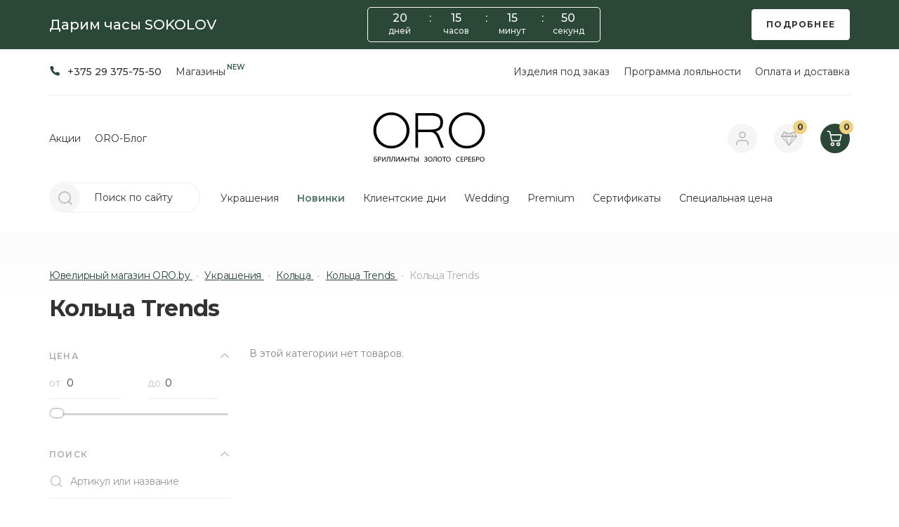

--- FILE ---
content_type: text/html; charset=utf-8
request_url: https://oro.by/katalog/kolca/kolca-trends/
body_size: 60617
content:
<!-- adult check cookie -->

<!DOCTYPE html>




<!--[if IE]><![endif]-->
<!--[if IE 8 ]>
<html dir="ltr" lang="ru" class="ie8">
   <![endif]-->
   <!--[if IE 9 ]>
   <html dir="ltr" lang="ru" class="ie9">
      <![endif]-->
      <!--[if (gt IE 9)|!(IE)]><!-->
      <html dir="ltr" lang="ru">
         <!--<![endif]-->
         <head>
            <meta charset="UTF-8" />
            <meta name="viewport" content="width=device-width, initial-scale=1">
            <meta http-equiv="X-UA-Compatible" content="IE=edge">
            <title>Коллекция колец Trends</title>

            <!-- OCFilter Start -->
                        <!-- OCFilter End -->



            <base href="https://oro.by/" />
                        <meta name="description" content="Купить кольцо в стиле Trends в ювелирных салонах ORO по приятным ценам ❤️ Большой выбор колец для мужчин и женщин в каталоге ⭐️ Акции и скидки ⭐️ Доставка по Беларуси ⭐️ Рассрочка" />
            
                        <meta name="keywords" content= "Купить кольцо, кольцо, кольцо цены, оро, oro" />
            
            <meta property="og:title" content="Коллекция колец Trends" />
            <meta property="og:type" content="website" />
            <meta property="og:url" content="https://oro.by/katalog/kolca/kolca-trends/" />

            <!-- open graph image -->
                           <meta property="og:image" content="https://oro.by/image/cache/catalog/kartinki/01-02067-03-196-01-03-120x120.jpg" />
                        <!-- open graph image -->

            <meta property="og:site_name" content="Oro.by" />
			   <!-- <meta name="apple-itunes-app" content="app-id=1250581196"> -->
			   <!--<meta name="google-play-app" content="app-id=biz.ropo.oro">-->




            <link rel="preconnect" href="https://fonts.googleapis.com">
            <link rel="preconnect" href="https://fonts.gstatic.com" crossorigin>
            <link rel="preconnect" href="https://connect.facebook.net" />

            <link rel="preload" href="https://fonts.googleapis.com/css2?family=Montserrat:wght@400;500;600;700&display=swap" as="style" onload="this.onload=null;this.rel='stylesheet'" />
            <noscript>
               <link rel="stylesheet" href="catalog/view/theme/oro21/js/jquery-selectBox-master/jquery.selectbox.css">
            </noscript>

            <link href="catalog/view/javascript/bootstrap/css/bootstrap.min.css" rel="stylesheet" media="screen" />


			   <link href="image/apple-touch-icon.png" rel="apple-touch-icon" type="image/png">

            <style>.comparebtn {display: none !important}</style>



            <link rel="stylesheet" type="text/css" href="catalog/view/theme/oro21/stylesheet/stylesheet1.css?ver=16-01-2026-16-35" />
            <!-- <link rel="stylesheet" type="text/css" href="catalog/view/theme/oro21/stylesheet/swiper-bundle.min.css" /> -->
                        <link href="catalog/view/theme/default/stylesheet/mf/jquery-ui.min.css?v2.0.5.6.8" type="text/css" rel="stylesheet" media="screen" />
                        <link href="catalog/view/theme/oro21/stylesheet/mf/style.css?v2.0.5.6.8" type="text/css" rel="stylesheet" media="screen" />
                        <link href="catalog/view/theme/default/stylesheet/mf/style-2.css?v2.0.5.6.8-12-03-2024-21-00" type="text/css" rel="stylesheet" media="screen" />
                        <style></style>

            <!-- canonical -->
                                             <link href="https://oro.by/katalog/kolca/kolca-trends/" rel="canonical" />
                                                            <link href="https://oro.by/image/catalog/logos/favicon.png" rel="icon" />
                                       <!-- canonical -->

            <script>
            const loadScriptsTimer = setTimeout(loadScripts, 5000);
            const userInteractionEvents = ["mouseover","keydown","touchmove","touchstart"
            ];
            userInteractionEvents.forEach(function (event) {
               window.addEventListener(event, triggerScriptLoader, {
                  passive: true
               });
            });

            function triggerScriptLoader() {
               loadScripts();
               clearTimeout(loadScriptsTimer);
               userInteractionEvents.forEach(function (event) {
                  window.removeEventListener(event, triggerScriptLoader, {
                        passive: true
                  });
               });
            }
            function loadScripts() {
               document.querySelectorAll("script[data-type='lazy']").forEach(function (elem) {
                  elem.setAttribute("src", elem.getAttribute("data-src"));
               });
               document.querySelectorAll("iframe[data-type='lazy']").forEach(function (elem) {
                  elem.setAttribute("src", elem.getAttribute("data-src"));
               });
            }
            </script>

            <script src="catalog/view/javascript/jquery/jquery-2.1.1.min.js" type="text/javascript"></script>
            <script src="catalog/view/javascript/bootstrap/js/bootstrap.min.js" type="text/javascript"></script>

                        <script src="catalog/view/javascript/mf/direction_1.js?v2.0.5.6.8" type="text/javascript"></script>
                        <script src="catalog/view/javascript/mf/jquery-ui.min.js?v2.0.5.6.8" type="text/javascript"></script>
                        <script src="catalog/view/javascript/mf/jquery-plugins.js?v2.0.5.6.8" type="text/javascript"></script>
                        <script src="catalog/view/javascript/mf/hammer.js?v2.0.5.6.8" type="text/javascript"></script>
                        <script src="catalog/view/javascript/mf/iscroll.js?v2.0.5.6.8" type="text/javascript"></script>
                        <script src="catalog/view/javascript/mf/livefilter.js?v2.0.5.6.8" type="text/javascript"></script>
                        <script src="catalog/view/javascript/mf/selectpicker.js?v2.0.5.6.8" type="text/javascript"></script>
                        <script src="catalog/view/javascript/mf/mega_filter.js?v2.0.5.6.8_2" type="text/javascript"></script>
                                    


   <!-- oro21 -->

   <!-- slick -->
   <link rel="preload" href="catalog/view/javascript/jquery/slick/slick.css" as="style" onload="this.onload=null;this.rel='stylesheet'" />
   <noscript>
      <link rel="stylesheet" href="catalog/view/javascript/jquery/slick/slick.css">
   </noscript>
   <script src="catalog/view/javascript/jquery/slick/slick.min.js"></script>

    <!-- Swiper 5.4.5 -->
     <link rel="preload" href="https://cdnjs.cloudflare.com/ajax/libs/Swiper/5.4.5/css/swiper.min.css" as="style" onload="this.onload=null; this.rel='stylesheet'"/>
     <noscript>
         <link rel="stylesheet" href="https://cdnjs.cloudflare.com/ajax/libs/Swiper/5.4.5/css/swiper.min.css"
               integrity="sha512-uCQmAoax6aJTxC03VlH0uCEtE0iLi83TW1Qh6VezEZ5Y17rTrIE+8irz4H4ehM7Fbfbm8rb30OkxVkuwhXxrRg=="
               crossorigin="anonymous" referrerpolicy="no-referrer"/>
     </noscript>
     <script src="https://cdnjs.cloudflare.com/ajax/libs/Swiper/5.4.5/js/swiper.min.js"
             integrity="sha512-VHsNaV1C4XbgKSc2O0rZDmkUOhMKPg/rIi8abX9qTaVDzVJnrDGHFnLnCnuPmZ3cNi1nQJm+fzJtBbZU9yRCww=="
             crossorigin="anonymous" referrerpolicy="no-referrer">
     </script>

             <!-- fancybox -->
   <link rel="preload" href="catalog/view/javascript/fancybox/dist/jquery.fancybox.min.css" as="style" onload="this.onload=null;this.rel='stylesheet'" />
   <noscript>
      <link rel="stylesheet" href="catalog/view/javascript/fancybox/dist/jquery.fancybox.min.css">
   </noscript>
   <script data-type="lazy" data-src="catalog/view/javascript/fancybox/dist/jquery.fancybox.min.js"></script>



   <script data-type="lazy" src="https://cdnjs.cloudflare.com/ajax/libs/taggd/4.0.0/taggd.min.js" integrity="sha512-aBwrST0oA8+030QiJGM9YZ+rTn9vKkHvW3stH/FrS0nlr0nyMDsKyT8ztbNAaUx4ng2r62iIxjnOD+GG6i2Qww==" crossorigin="anonymous" referrerpolicy="no-referrer"></script>
   <link rel="preload" href="https://cdnjs.cloudflare.com/ajax/libs/taggd/4.0.0/taggd.css" integrity="sha512-js002n2piwVmM1YC1aXgsl9vya0BZG/ej/E6MDlKbX95MdQbi8L7X7bbKxBNSU9kNYxPS6tiWpwEivKREs48Ow==" crossorigin="anonymous" referrerpolicy="no-referrer" as="style" onload="this.onload=null;this.rel='stylesheet'" />



   <!-- maskedinput -->
   <script src="catalog/view/javascript/jquery/jquery.maskedinput.min.js"></script>



   <!-- css main -->
   <link href="catalog/view/theme/oro21/src/css/style.css?ver=16-01-2026-16-35" rel="stylesheet" type="text/css" />
             


   <link rel="preload" href="catalog/view/javascript/font-awesome/css/font-awesome.min.css" as="style" onload="this.onload=null;this.rel='stylesheet'" />
   <noscript>
      <link rel="stylesheet" href="catalog/view/javascript/font-awesome/css/font-awesome.min.css">
   </noscript>



   <link rel="preload" href="catalog/view/javascript/jquery/owl-carousel/owl.carousel.css" as="style" onload="this.onload=null;this.rel='stylesheet'" />
   <noscript>
      <link rel="stylesheet" href="catalog/view/javascript/jquery/owl-carousel/owl.carousel.css">
   </noscript>
   <script src="catalog/view/javascript/jquery/owl-carousel/owl.carousel.min.js" type="text/javascript"></script>




         <!-- more btn -->
      <script type="text/javascript" src="catalog/view/javascript/jquery/jquery.autopager.js" ></script>
      <script type="text/javascript">function get_cookie(cookie_name){var results = document.cookie.match ( '(^|;) ?' + cookie_name + '=([^;]*)(;|$)' );if(results){return (unescape(results[2]));}else{return null;}}</script>
      <script type="text/javascript" src="catalog/view/javascript/bal_language.js" ></script>
      <script type="text/javascript" src="catalog/view/javascript/bal_loader.js" ></script>
      <link rel="preload" href="catalog/view/javascript/bal_style.css" as="style" onload="this.onload=null;this.rel='stylesheet'" />
      <noscript>
         <link rel="stylesheet" href="catalog/view/javascript/bal_style.css">
      </noscript>
      <!-- more btn -->
   
         <!-- select -->
      <script src="catalog/view/theme/oro21/js/jquery-selectBox-master/jquery.selectbox.js" type="text/javascript"></script>
      <link rel="preload" href="catalog/view/theme/oro21/js/jquery-selectBox-master/jquery.selectbox.css" as="style" onload="this.onload=null;this.rel='stylesheet'" />
      <noscript>
         <link rel="stylesheet" href="catalog/view/theme/oro21/js/jquery-selectBox-master/jquery.selectbox.css">
      </noscript>
      <!-- select -->
   
         <!-- STICKY SIDEBAR -->
      <script src="catalog/view/theme/oro21/js/sticky_sidebar/request-animation-frame.js"></script>
      <script src="catalog/view/theme/oro21/js/sticky_sidebar/resize-sensor.js"></script>
      <script src="catalog/view/theme/oro21/js/sticky_sidebar/sticky-sidebar.js"></script>
      <!-- STICKY SIDEBAR -->
   
   
   <!-- js main -->
   <script src="catalog/view/theme/oro21/src/js/script.js?ver=16-01-2026-16-35" type="text/javascript"></script>








   <!-- setting script -->
   <!-- config_code_before_head_end -->
          <!-- Google Tag Manager -->
       <script>
           (function (w, d, s, l, i) {
               w[l] = w[l] || [];
               w[l].push({
                   'gtm.start':
                       new Date().getTime(), event: 'gtm.js'
               });
               var f = d.getElementsByTagName(s)[0],
                   j = d.createElement(s), dl = l != 'dataLayer' ? '&l=' + l : '';
               j.async = true;
               j.src =
                   'https://www.googletagmanager.com/gtm.js?id=' + i + dl;
               f.parentNode.insertBefore(j, f);
           })(window, document, 'script', 'dataLayer', 'GTM-MQ3Z394');
       </script>
       <!-- End Google Tag Manager -->
	   
	   <!-- Global site tag (gtag.js) - Google Analytics -->
<script async src="https://www.googletagmanager.com/gtag/js?id=UA-103831429-2"></script>
<script>
  window.dataLayer = window.dataLayer || [];
  function gtag(){dataLayer.push(arguments);}
  gtag('js', new Date());
  gtag('config', 'UA-103831429-2');
</script>
<!-- End Google Tag Manager -->

<!-- Meta Pixel Code --> 
<script> 
!function(f,b,e,v,n,t,s) 
{if(f.fbq)return;n=f.fbq=function(){n.callMethod? 
n.callMethod.apply(n,arguments):n.queue.push(arguments)}; 
if(!f._fbq)f._fbq=n;n.push=n;n.loaded=!0;n.version='2.0'; 
n.queue=[];t=b.createElement(e);t.async=!0; 
t.src=v;s=b.getElementsByTagName(e)[0]; 
s.parentNode.insertBefore(t,s)}(window, document,'script', 
'https://connect.facebook.net/en_US/fbevents.js'); 
fbq('init', '234666905861575'); 
fbq('track', 'PageView'); 
</script> 
<noscript><img height="1" width="1" style="display:none" 
src="https://www.facebook.com/tr?id=234666905861575&ev=PageView&noscript=1" 
/></noscript> 
<!-- End Meta Pixel Code -->

<!-- Yandex.Metrika counter --> 
<script type="text/javascript" > (function(m,e,t,r,i,k,a){m[i]=m[i]||function(){(m[i].a=m[i].a||[]).push(arguments)}; m[i].l=1*new Date();k=e.createElement(t),a=e.getElementsByTagName(t)[0],k.async=1,k.src=r,a.parentNode.insertBefore(k,a)}) (window, document, "script", "https://mc.yandex.ru/metrika/tag.js", "ym"); ym(37385610, "init", { clickmap:true, trackLinks:true, accurateTrackBounce:true, webvisor:true, ecommerce:"dataLayer" }); </script> <noscript><div><img src="https://mc.yandex.ru/watch/37385610" style="position:absolute; left:-9999px;" alt="" /></div></noscript> <!-- /Yandex.Metrika counter -->
<script charset="UTF-8" src="//web.webpushs.com/js/push/400374883948cd1a314701560c8b0e08_1.js" async></script>

<meta name="yandex-verification" content="31d34285e3648f6f" />
<meta name="yandex-verification" content="a9e537df6706796e" />

<meta name="facebook-domain-verification" content="9eukjl89a885o7ejta4vr179ares52" />

<script>
    mindbox = window.mindbox || function() { mindbox.queue.push(arguments); };
    mindbox.queue = mindbox.queue || [];
    mindbox('create');
</script>
<script src="https://api.mindbox.ru/scripts/v1/tracker.js" async></script>
      <!-- setting script -->

   <style>
      .mfilter-light-theme .mfilter-opts-container:not(:has(.scroll-element)) .mfilter-content-wrapper {
         overflow-y: scroll !important;
         width: calc(100% - 6px);
      }

      .mfilter-light-theme .mfilter-opts-container:not(:has(.scroll-element)) .mfilter-content-wrapper::-webkit-scrollbar {
         width: 6px;
      }

      .mfilter-light-theme .mfilter-opts-container:not(:has(.scroll-element)) .mfilter-content-wrapper::-webkit-scrollbar-thumb {
         background-color: #555;
         border-radius: 3px;
      }
      
       /*
      .mfilter-col-count {
         display: none !important
      }

      .mfilter-iscroll>.scroll-element.scroll-y {
         right: 7px;
      }

      .mfilter-light-theme .mfilter-option {
         margin-top: 15px;
      }

      .scroll-wrapper > .scroll-content:not(.mfilter-slide-down) {
         max-width: 100% !important;
      }
      */
   </style>



								
<script data-not_optimize="true">
// WEBP detect by sitecreator (c) 2019 https://sitecreator.ru webp_detect.js ver. 2.1.1
// Code Developer Malyutin R. A. All rights reserved.
(function() {
  if(typeof (window.sitecreator_hasWebP) !== 'object') window.sitecreator_hasWebP = {val: null};

  var usA = navigator.userAgent;
  var s;
  if(usA.match(/windows|android/i) !== null) if((s = usA.match(/(Chrome|Firefox)\/(\d{2,3})\./i)) !== null) {
    // console.log(s);
    var br = s[1].toLowerCase();
    var ver = s[2];
    if((br === "chrome" &&   ver >= 32) || br === "firefox" && ver >= 65) {
      window.sitecreator_hasWebP.val = true; // сработает если еще нет куки
      console.log('webp on start= ok');
    }
  }

  var cookie_hasWebP = document.cookie.match(/\bsitecreator_hasWebP=1\b;?/);
  if(cookie_hasWebP !== null) window.sitecreator_hasWebP.val = true;

  var img = new Image();
  img.onerror = function() {
    document.cookie = "sitecreator_hasWebP=0; path=/";
    window.sitecreator_hasWebP.val = false;
    console.log('webp = bad');
  };
  // работает асинхроннно. в Хроме сработает сразу и до DOMContentLoaded, в FF - в конце (после DOMContentLoaded)
  img.onload = function() {
    if (img.width === 2 && img.height === 1) {
      document.cookie = "sitecreator_hasWebP=1; path=/";
      window.sitecreator_hasWebP.val = true;
      console.log('webp = ok');
    }};
  img.src = "[data-uri]";
})();



function funWebpOrNot2(tag, n) {
  // console.log('funWebpOrNot2, document.readyState= ' + document.readyState);
  // var me = document.currentScript;  // будет null если тег <script> добвлен динамически после document.readyState === complete
  if(typeof n == "undefined" || n === null) return;
  var me = document.getElementById('scwebp' + n);
  if (me === null) return;  // null - если элемент не существует. выходим без отображения картинки

  // перестраховка, т.к. id уже уникальный в каждый отрезок времени
  // на случай динамического создания на стр. <script>. Для одного запроса по http исключено дублирование id, да и js не выполняются параллельно
  if(typeof me.removeAttribute) me.removeAttribute('id');

  if ((typeof (window.sitecreator_hasWebP) === 'undefined' || !window.sitecreator_hasWebP.val)) { // not webp
    tag = tag.replace(/\.webp(['"\s])/g, '$1');
  }

  if(document.readyState === 'loading') {
    document.write(tag);
    // удалим узел чтобы не мешал (чему, где  и когда?) удаление - лишняя операция и перестроение дерева DOM
    //  подстраховка на гипотетический случай 2-го запуска одного и того же блока <script>, что невозможно после удаления его id, который к тому же уникален
    if (typeof me.remove === 'function') me.remove(); // старые браузеры не знают
    me = null; //отправляется к сборщику мусора
  }
  else me.insertAdjacentHTML("afterend", tag);  // метод поддерживается всеми зверями

}

function funWebpOrNot22(v) {
  if(typeof v === 'object') {
    funWebpOrNot2(v[0], v[1]);
  }
}

// на случай если в ускорителе включена оптимизация JS и все скрипты перемещаются в конец страницы
function funWebpOrNot3(tag, n) {
  // console.log('funWebpOrNot2, document.readyState= ' + document.readyState);
  // var me = document.currentScript;  // будет null если тег <script> добвлен динамически после document.readyState === complete
  if(typeof n == "undefined" || n === null) return;
  var me = document.getElementById('scwebp' + n); //
  var ns = document.getElementById('nswebp' + n); // элемент <noscript>
  if (me === null || ns === null) return;  // null - если элемент не существует. выходим без отображения картинки

  // перестраховка, т.к. id уже уникальный в каждый отрезок времени
  // на случай динамического создания на стр. <script>. Для одного запроса по http исключено дублирование id, да и js не выполняются параллельно
  // if(typeof me.removeAttribute) me.removeAttribute('id');

  if ((typeof (window.sitecreator_hasWebP) === 'undefined' || !window.sitecreator_hasWebP.val)) { // not webp
    tag = tag.replace(/\.webp(['"\s])/g, '$1');
  }
  ns.insertAdjacentHTML("afterend", tag);  // метод поддерживается всеми зверями
}

function funWebpOrNot33(v) {
  if(typeof v === 'object') {
    funWebpOrNot2(v[0], v[1]);
  }
}
</script>

<script data-not_optimize="true">
var lazyl_remove_w_h_stcrtr = false;

// WEBP Lazy Load by sitecreator (c) 2019-2020 https://sitecreator.ru lazyload_sitecreator.js
function LazyLoadStcrtr() {
  var config = {
    root: null,
    rootMargin: '0px',
    threshold: [0.2]
  };

  var w_or_h = 812; 
  var mobile_screen = typeof window.screen.width === "number" && (window.screen.width <= w_or_h && window.screen.height <= w_or_h);
  if(mobile_screen) console.log('mobile_screen');
  var observer;

  if (typeof window.IntersectionObserver === 'function') {
    observer = new IntersectionObserver(function(entries, self) {
      Array.prototype.forEach.call(entries, function (entry) {
        if (entry.isIntersecting) {
          // console.log(entry);
          var img = entry.target;
          self.unobserve(img);
          setSrc(img);
        }
      });
    }, config);
  }

  var busy = false;

  this.lazyReStart = function() {
    if(busy) return;
    busy = true;
    var imgs = document.querySelectorAll("img[data-src]");
    if(typeof observer === 'object') {
      // observer.disconnect(); // вредно, т.к. перестает работать config
      Array.prototype.forEach.call(imgs, function (img) {
        observer.observe(img);
      });
    } else Array.prototype.forEach.call(imgs, function (img) {
      setSrc(img);
    });
    busy = false;
  };

  function setSrc(img) {
    var src = img.getAttribute('data-src');
    var srclow = img.getAttribute('data-srclow');
    if (src) {
      if(mobile_screen && srclow) img.src = srclow;
      else img.src = src;
      img.removeAttribute('data-src');

      if(typeof lazyl_remove_w_h_stcrtr !== 'undefined' && lazyl_remove_w_h_stcrtr) {
        img.removeAttribute('width');
        img.removeAttribute('height');
      }
    }
  }

}


// WEBP Lazy Load by sitecreator (c) 2019 https://sitecreator.ru lazyload_start.js


(function() {
  var lazy = new LazyLoadStcrtr();
  var lazyReStart = lazy.lazyReStart;
  document.addEventListener("DOMContentLoaded", lazyReStart);
  setInterval(lazyReStart, 100);
})();

</script>
</head>
			

<body class="product-category-82_83 category-page">

<!-- <style>
   li.mfilter-filter-item.mfilter-price.mfilter-price,
   .product-grid__cost,
   .item-article-product__price,
   .wishlist__product_total,
   .wishlist__product_cart_add_btn,
   .header__user_cart,
   .product-grid__stickers,
   .product__stickers,
   .product-grid__price_special,
   .product__price-wrapper,
   #button-cart,
   .product-grid__cart {
      display: none !important;
   }
</style> -->

   <!-- setting script -->
   <!-- config_code_after_body_start -->
          <!-- Google Tag Manager (noscript) -->
       <noscript>
           <iframe src="https://www.googletagmanager.com/ns.html?id=GTM-MQ3Z394" height="0" width="0" style="display:none;visibility:hidden"></iframe>
       </noscript>
       <!-- End Google Tag Manager (noscript) -->
	         <!-- setting script -->


<style>
   img {
      max-width: 100%;
   }
</style>



   <div id="block-close"></div>

   	   
<style>
  .top-banner {
    font-family: 'Montserrat', sans-serif;
    font-weight: 500;
    color: #fff;

    background-color: #2a4738;
      }

  .top-banner__container {}

  .top-banner__body {
    display: flex;
    align-items: center;
    flex-flow: row wrap;
    justify-content: space-between;
    margin: 10px 0;
  }

  .top-banner__column {
    display: flex;
    align-items: center;
    justify-content: center;
  }

  .top-banner__column .btn-oro_only-white {
    color: #333;
    border-color: #fff;
    background: #fff;
  }

  .top-banner__text {
    font-size: 20px;
    line-height: 140%;
    color: #ffffff;
      }

  .top-banner__timer {
    border: 1px solid #333;
    padding: 5px;
    border-radius: 5px;

    border-color: #fff;
  }

  .timer__items {
    display: flex;
    font-size: 16px;
  }

  .timer__item {
    position: relative;
    min-width: 60px;
    margin-left: 10px;
    margin-right: 10px;
    padding-bottom: 18px;
    text-align: center;
  }

  .timer__item::before {
    content: attr(data-title);
    display: block;
    position: absolute;
    left: 50%;
    bottom: 0px;
    transform: translateX(-50%);
    font-size: 12px;
    color: #eee;
  }

  .timer__item:not(:last-child)::after {
    content: ':';
    position: absolute;
    right: -15px;
  }

  .top-banner__btn {
    height: unset;
    padding: 15px 20px;
    background: #EED282;
    color: #000;
  }

  .top-banner__btn:hover {}

  @media (max-width: 767px) {
    .top-banner__body {
      margin: 15px 0 5px;
    }

    .top-banner__column {
      text-align: center;
      width: 100%;
      margin-bottom: 10px;
    }


    .top-banner__column_text {
      order: 1;
      width: unset;
    }

    .top-banner__text {
      font-size: 15px;
    }

    .top-banner__column_btn {
      order: 3;
      width: unset;

    }

    .top-banner__btn {
      max-width: 200px;
      margin: 0 auto;
      padding: 10px 7px;
      font-size: 11px;
    }

    .top-banner__column_timer {
      border-top: 1px solid #333;
      padding-top: 10px;
      order: 2;
    }

    .top-banner__timer {
      border: 0;
      padding: 0;
      border-radius: 0;
    }
  }
</style>

<div class="top-banner">
  <div class="top-banner__container container">
    <div class="top-banner__body">
              <div class="top-banner__column top-banner__column_text">
          <div class="top-banner__text">Дарим часы SOKOLOV</div>
        </div>
                    <div class="top-banner__column top-banner__column_timer">
          <div class="top-banner__timer">
            <div class="timer">
              <div class="timer__items">
                <div class="timer__item timer__days">00</div>
                <div class="timer__item timer__hours">00</div>
                <div class="timer__item timer__minutes">00</div>
                <div class="timer__item timer__seconds">00</div>
              </div>
            </div>
          </div>
        </div>
                    <div class="top-banner__column top-banner__column_btn">
          <a href="https://oro.by/chasy-sokolov-v-podarok" class="btn-oro btn-oro_medium btn-oro_only-white top-banner__btn">Подробнее</a>
        </div>
          </div>
  </div>
</div>



  <script>
    document.addEventListener('DOMContentLoaded', function() {
      // конечная дата, например 1 июля 2021
      const deadline = new Date(2026, 1, 16);

      // id таймера
      let timerId = null;
      // склонение числительных
      function declensionNum(num, words) {
        return words[(num % 100 > 4 && num % 100 < 20) ? 2 : [2, 0, 1, 1, 1, 2][(num % 10 < 5) ? num % 10 : 5]];
      }
      // вычисляем разницу дат и устанавливаем оставшееся времени в качестве содержимого элементов
      function countdownTimer() {
        const diff = deadline - new Date();
        if (diff <= 0) {
          clearInterval(timerId);
          // $('.top-banner').slideToggle();
          // $('.top-banner').hide();
        }
        const days = diff > 0 ? Math.floor(diff / 1000 / 60 / 60 / 24) : 0;
        const hours = diff > 0 ? Math.floor(diff / 1000 / 60 / 60) % 24 : 0;
        const minutes = diff > 0 ? Math.floor(diff / 1000 / 60) % 60 : 0;
        const seconds = diff > 0 ? Math.floor(diff / 1000) % 60 : 0;
        $days.textContent = days < 10 ? '0' + days : days;
        $hours.textContent = hours < 10 ? '0' + hours : hours;
        $minutes.textContent = minutes < 10 ? '0' + minutes : minutes;
        $seconds.textContent = seconds < 10 ? '0' + seconds : seconds;
        $days.dataset.title = declensionNum(days, ['день', 'дня', 'дней']);
        $hours.dataset.title = declensionNum(hours, ['час', 'часа', 'часов']);
        $minutes.dataset.title = declensionNum(minutes, ['минута', 'минуты', 'минут']);
        $seconds.dataset.title = declensionNum(seconds, ['секунда', 'секунды', 'секунд']);
      }
      // получаем элементы, содержащие компоненты даты
      const $days = document.querySelector('.timer__days');
      const $hours = document.querySelector('.timer__hours');
      const $minutes = document.querySelector('.timer__minutes');
      const $seconds = document.querySelector('.timer__seconds');
      // вызываем функцию countdownTimer
      countdownTimer();
      // вызываем функцию countdownTimer каждую секунду
      timerId = setInterval(countdownTimer, 1000);
    });
  </script>
   

   

   

   <!-- header -->
   <div class="header">
      <div class="container">
         <div class="header__top">
            <div class="header__top-column header__top-column_contacts">
               <ul class="header__list">
                  <li class="header__list-item">
                     <a href="tel:375293757550" class="header__list-link header__link header__link_phone">
                        <span class="header__link-caption header__link-caption_phone">+375 29 375-75-50</span>
                     </a>
                  </li>
	               		               			                                       <li class="header__list-item">
	                                                   <a href="/contact-us/" class="header__list-link header__link">
                              <span class="header__link-caption">Магазины</span>
                           </a>
	                                                </li>
		               	                              </ul>
            </div>
            <div class="header__top-column header__top-column_links">
	                           <ul class="header__list header__list_top">
	               		                                    <li class="header__list-item">
	                                             <a href="/katalog-pod-zakaz/" class="header__list-link header__link">
                           <span class="header__link-caption">Изделия под заказ</span>
                        </a>
	                                          </li>
	               		                                    <li class="header__list-item">
	                                             <a href="/karta-loyalnosti" class="header__list-link header__link">
                           <span class="header__link-caption">Программа лояльности</span>
                        </a>
	                                          </li>
	               		                                    <li class="header__list-item">
	                                             <a href="/sposoby-porkupki" class="header__list-link header__link">
                           <span class="header__link-caption">Оплата и доставка</span>
                        </a>
	                                          </li>
	                              </ul>
	                        </div>
         </div>

         <div class="header__content">
            <div class="header__content-column header__content-column_links">
	                           <ul class="header__list">
	               		                                    <li class="header__list-item">
	                                             <a href="/promos/" class="header__list-link header__link">
                           <span class="header__link-caption">Акции</span>
                        </a>
	                                          </li>
	               		                                    <li class="header__list-item">
	                                             <a href="/oro-blog/" class="header__list-link header__link">
                           <span class="header__link-caption">ORO-Блог</span>
                        </a>
	                                          </li>
	                              </ul>
	                        </div>
            <div class="header__content-column header__content-column_logo">
                                 <!-- content page logo with link -->
                  <a href="https://oro.by/"><img src="catalog/view/theme/oro21/src/svg/header_logo.svg" alt="" class="header__logo svg"></a>
                           </div>

            <!-- user -->
            <div class="header__content-column header__content-column_user">
               <!-- mobile menu btn -->
               <a href="#menu2"" class="header__user header__user_menu-btn tablet_991">
                  <img src="catalog/view/theme/oro21/src/svg/header_mobile_menu_btn_bar.svg" alt="Кнопка мобильного меню" class="header__user-ico header__user-ico_menu-btn svg">
                  <img src="catalog/view/theme/oro21/src/svg/header_mobile_menu_btn_close.svg" alt="Кнопка мобильного меню" class="header__user-ico header__user-ico_menu-btn_close svg">
               </a>

               <!-- account -->
	                           <a href="javascript:;" class="header__user header__user_account" data-fancybox data-src="#quick-login">
	                                 <img src="catalog/view/theme/oro21/src/svg/header_user.svg" alt="Личный кабинет" class="header__user-ico header__user-ico_account svg">
               </a>

               <!-- mobile logo -->
                                 <a href="https://oro.by/" class="tablet_991">
                     <img src="catalog/view/theme/oro21/src/svg/header_logo_mobile.svg" alt="" class="header__logo_mobile svg">
                  </a>
               
               <!-- wishlist -->
               <a href="https://oro.by/wishlist/" class="header__user header__user_wishlist">
                  <img src="catalog/view/theme/oro21/src/svg/diamond.svg" alt="Закладки" class="header__user-ico header__user-ico_wishlist svg">
                  <span id="wishlist-total" class="header__user-total header__user-total_wishlist">0</span>
               </a>

               <!-- cart -->
               <a href="/cart/" class="header__user header__user_cart">
                  <img src="catalog/view/theme/oro21/src/svg/header_cart.svg" alt="Корзина" class="header__user-ico header__user-ico_cart svg">
                  <span id="cart-total" class="header__user-total header__user-total_cart">0</span>
               </a>
            </div>
         </div>

         <div class="header__menu"></div>
      </div>
   <!-- menu desktop -->
   <nav id="menu" class="menu-desktop navbar">
      <div class="container">
         <ul class="nav navbar-nav menu-desktop__nav">
            <!-- search -->
            <li class="menu-desktop__search">
               <div class="header__search">
	<input type="text" name="search" value="Поиск по сайту" placeholder="Поиск по сайту" class="header__search-input search search_desktop" />
	<span class="header__user header__search-btn">
		<img src="catalog/view/theme/oro21/src/svg/header_search.svg" alt="Поиск" class="header__search-btn-ico svg search__btn search__btn_desktop">
	</span>
</div>
<div class="header__search_dropdown"></div>
            </li>

            <!-- categories -->
	                        			                           <li class="menu-desktop__item menu-desktop__item_dropdown dropdown">
	                                          <a class="menu-desktop__link menu-desktop__link_dropdown-toggle dropdown-toggle" href="https://oro.by/katalog/" data-toggle="dropdown" onclick="location.href='https://oro.by/katalog/';">
                           Украшения                        </a>
	                                       <div class="menu-desktop__dropdown-menu dropdown-menu">
                         <div class="container">
                             <div class="dropdown-inner">
		                                                              <div class="mega-menu">
                                         <ul class="mega-menu__list mega-menu__list_main">
	                                                                                          <li class="mega-menu__item mega-menu__item_main active">
	                                                 	                                                                                                          <a href="https://oro.by/katalog/kolca/"
                                                            class="mega-menu__link mega-menu__link_main">
									                         Кольца                                                         </a>
	                                                 
							                                                                                  <div class="mega-menu__submenu">
	                                                                                                                      <div class="mega-menu__submenu-columns-wrapper">
										                                                                                              <ul class="mega-menu__list mega-menu__list_sub">
                                                                         <li class="mega-menu__item mega-menu__item_sub">
	                                                                         
	                                                                                                                                                          <a href=""
                                                                                    class="mega-menu__link mega-menu__link_sub mega-menu__link_disabled">
															                         Тип украшения                                                                                 </a>
	                                                                                                                                                  </li>
												                                                                                                      <li class="mega-menu__item mega-menu__item_sub">
	                                                                             
	                                                                                                                                                                  <a href="https://oro.by/katalog/kolca/modelnye-klassicheskie/"
                                                                                        class="mega-menu__link mega-menu__link_sub">
																                         Модельные кольца                                                                                     </a>
	                                                                                                                                                          </li>
												                                                                                                      <li class="mega-menu__item mega-menu__item_sub">
	                                                                             
	                                                                                                                                                                  <a href="https://oro.by/katalog/kolca/engagement-rings/"
                                                                                        class="mega-menu__link mega-menu__link_sub">
																                         Помолвочные кольца                                                                                     </a>
	                                                                                                                                                          </li>
												                                                                                                      <li class="mega-menu__item mega-menu__item_sub">
	                                                                             
	                                                                                                                                                                  <a href="/katalog/kolca/wedding-rings/"
                                                                                        class="mega-menu__link mega-menu__link_sub">
																                         Обручальные кольца                                                                                     </a>
	                                                                                                                                                          </li>
												                                                                                                      <li class="mega-menu__item mega-menu__item_sub">
	                                                                             
	                                                                                                                                                                  <a href="https://oro.by/katalog/kolca/falangovye-rings/"
                                                                                        class="mega-menu__link mega-menu__link_sub">
																                         Фаланговые кольца                                                                                     </a>
	                                                                                                                                                          </li>
												                                                                                                      <li class="mega-menu__item mega-menu__item_sub">
	                                                                             
	                                                                                                                                                                  <a href="/katalog/kolca/rings-sokolov/"
                                                                                        class="mega-menu__link mega-menu__link_sub">
																                         Кольца Sokolov                                                                                     </a>
	                                                                                                                                                          </li>
												                                                                                              </ul>
										                                                                                              <ul class="mega-menu__list mega-menu__list_sub">
                                                                         <li class="mega-menu__item mega-menu__item_sub">
	                                                                         
	                                                                                                                                                          <a href=""
                                                                                    class="mega-menu__link mega-menu__link_sub mega-menu__link_disabled">
															                         Металл                                                                                 </a>
	                                                                                                                                                  </li>
												                                                                                                      <li class="mega-menu__item mega-menu__item_sub">
	                                                                             
	                                                                                                                                                                  <a href="/katalog/kolca/gold/"
                                                                                        class="mega-menu__link mega-menu__link_sub">
																                         Золото                                                                                     </a>
	                                                                                                                                                          </li>
												                                                                                                      <li class="mega-menu__item mega-menu__item_sub">
	                                                                             
	                                                                                                                                                                  <a href="/katalog/kolca/redgold/"
                                                                                        class="mega-menu__link mega-menu__link_sub">
																                         Красное золото                                                                                      </a>
	                                                                                                                                                          </li>
												                                                                                                      <li class="mega-menu__item mega-menu__item_sub">
	                                                                             
	                                                                                                                                                                  <a href="/katalog/kolca/whitegold/"
                                                                                        class="mega-menu__link mega-menu__link_sub">
																                         Белое золото                                                                                     </a>
	                                                                                                                                                          </li>
												                                                                                                      <li class="mega-menu__item mega-menu__item_sub">
	                                                                             
	                                                                                                                                                                  <a href="/katalog/kolca/combinedgold/"
                                                                                        class="mega-menu__link mega-menu__link_sub">
																                         Мультицвет                                                                                     </a>
	                                                                                                                                                          </li>
												                                                                                                      <li class="mega-menu__item mega-menu__item_sub">
	                                                                             
	                                                                                                                                                                  <a href="/katalog/kolca/gold585/"
                                                                                        class="mega-menu__link mega-menu__link_sub">
																                         Золото 585 пробы                                                                                     </a>
	                                                                                                                                                          </li>
												                                                                                                      <li class="mega-menu__item mega-menu__item_sub">
	                                                                             
	                                                                                                                                                                  <a href="/katalog/kolca/silver/"
                                                                                        class="mega-menu__link mega-menu__link_sub">
																                         Серебро                                                                                     </a>
	                                                                                                                                                          </li>
												                                                                                                      <li class="mega-menu__item mega-menu__item_sub">
	                                                                             
	                                                                                                                                                                  <a href="/katalog/kolca/pozolota/"
                                                                                        class="mega-menu__link mega-menu__link_sub">
																                         Серебро с позолотой                                                                                     </a>
	                                                                                                                                                          </li>
												                                                                                              </ul>
										                                                                                              <ul class="mega-menu__list mega-menu__list_sub">
                                                                         <li class="mega-menu__item mega-menu__item_sub">
	                                                                         
	                                                                                                                                                          <a href=""
                                                                                    class="mega-menu__link mega-menu__link_sub mega-menu__link_disabled">
															                         Вставка                                                                                 </a>
	                                                                                                                                                  </li>
												                                                                                                      <li class="mega-menu__item mega-menu__item_sub">
	                                                                             
	                                                                                                                                                                  <a href="/katalog/kolca/diamond/"
                                                                                        class="mega-menu__link mega-menu__link_sub">
																                         Бриллиант                                                                                     </a>
	                                                                                                                                                          </li>
												                                                                                                      <li class="mega-menu__item mega-menu__item_sub">
	                                                                             
	                                                                                                                                                                  <a href="/katalog/kolca/ruby/"
                                                                                        class="mega-menu__link mega-menu__link_sub">
																                         Рубин                                                                                     </a>
	                                                                                                                                                          </li>
												                                                                                                      <li class="mega-menu__item mega-menu__item_sub">
	                                                                             
	                                                                                                                                                                  <a href="/katalog/kolca/sapphire/"
                                                                                        class="mega-menu__link mega-menu__link_sub">
																                         Сапфир                                                                                     </a>
	                                                                                                                                                          </li>
												                                                                                                      <li class="mega-menu__item mega-menu__item_sub">
	                                                                             
	                                                                                                                                                                  <a href="/katalog/kolca/emerald/"
                                                                                        class="mega-menu__link mega-menu__link_sub">
																                         Изумруд                                                                                     </a>
	                                                                                                                                                          </li>
												                                                                                                      <li class="mega-menu__item mega-menu__item_sub">
	                                                                             
	                                                                                                                                                                  <a href="/katalog/kolca/fianit/"
                                                                                        class="mega-menu__link mega-menu__link_sub">
																                         Фианит                                                                                     </a>
	                                                                                                                                                          </li>
												                                                                                                      <li class="mega-menu__item mega-menu__item_sub">
	                                                                             
	                                                                                                                                                                  <a href="/katalog/kolca/pearl/"
                                                                                        class="mega-menu__link mega-menu__link_sub">
																                         Жемчуг                                                                                     </a>
	                                                                                                                                                          </li>
												                                                                                                      <li class="mega-menu__item mega-menu__item_sub">
	                                                                             
	                                                                                                                                                                  <a href="/katalog/kolca/topaz/"
                                                                                        class="mega-menu__link mega-menu__link_sub">
																                         Топаз                                                                                     </a>
	                                                                                                                                                          </li>
												                                                                                                      <li class="mega-menu__item mega-menu__item_sub">
	                                                                             
	                                                                                                                                                                  <a href="/katalog/kolca/naturalstone/"
                                                                                        class="mega-menu__link mega-menu__link_sub">
																                         Природные камни                                                                                     </a>
	                                                                                                                                                          </li>
												                                                                                                      <li class="mega-menu__item mega-menu__item_sub">
	                                                                             
	                                                                                                                                                                  <a href="/katalog/kolca/enamel/"
                                                                                        class="mega-menu__link mega-menu__link_sub">
																                         Эмаль                                                                                     </a>
	                                                                                                                                                          </li>
												                                                                                              </ul>
										                                                                                              <ul class="mega-menu__list mega-menu__list_sub">
                                                                         <li class="mega-menu__item mega-menu__item_sub">
	                                                                         
	                                                                                                                                                          <a href=""
                                                                                    class="mega-menu__link mega-menu__link_sub mega-menu__link_disabled">
															                         Для кого                                                                                 </a>
	                                                                                                                                                  </li>
												                                                                                                      <li class="mega-menu__item mega-menu__item_sub">
	                                                                             
	                                                                                                                                                                  <a href="/katalog/kolca/women/"
                                                                                        class="mega-menu__link mega-menu__link_sub">
																                         Женские                                                                                     </a>
	                                                                                                                                                          </li>
												                                                                                                      <li class="mega-menu__item mega-menu__item_sub">
	                                                                             
	                                                                                                                                                                  <a href="/katalog/kolca/men/"
                                                                                        class="mega-menu__link mega-menu__link_sub">
																                         Мужские                                                                                     </a>
	                                                                                                                                                          </li>
												                                                                                                      <li class="mega-menu__item mega-menu__item_sub">
	                                                                             
	                                                                                                                                                                  <a href="/katalog/kolca/kids/"
                                                                                        class="mega-menu__link mega-menu__link_sub">
																                         Детские                                                                                     </a>
	                                                                                                                                                          </li>
												                                                                                              </ul>
										                                                                                      </div>

									                                                                               <div class="mega-menu__links_and_banner mega-menu__links_and_banner--full">
											                         
											                         												                                                                                                      <a href="/katalog/kolca/" class="mega-menu__banner-link">
												                                                                                                  <img src="[data-uri]" data-src="https://oro.by/image/cache/catalog/banners/banners%20in%20menu/rings-dec-1-550x470.jpg.webp"
                                                                              alt="Кольца"
                                                                              class="mega-menu__banner-img">
												                                                                                                      </a>
												                         											                                                                               </div>
									                                                                         
                                                                                                                  </div>
							                                                                          </li>
					                                                                          <li class="mega-menu__item mega-menu__item_main ">
	                                                 	                                                                                                          <a href="https://oro.by/katalog/sergi/"
                                                            class="mega-menu__link mega-menu__link_main">
									                         Серьги                                                         </a>
	                                                 
							                                                                                  <div class="mega-menu__submenu">
	                                                                                                                      <div class="mega-menu__submenu-columns-wrapper">
										                                                                                              <ul class="mega-menu__list mega-menu__list_sub">
                                                                         <li class="mega-menu__item mega-menu__item_sub">
	                                                                         
	                                                                                                                                                          <a href=""
                                                                                    class="mega-menu__link mega-menu__link_sub mega-menu__link_disabled">
															                         Вид                                                                                 </a>
	                                                                                                                                                  </li>
												                                                                                                      <li class="mega-menu__item mega-menu__item_sub">
	                                                                             
	                                                                                                                                                                  <a href="https://oro.by/katalog/sergi/english-lock/"
                                                                                        class="mega-menu__link mega-menu__link_sub">
																                         Английский замок                                                                                     </a>
	                                                                                                                                                          </li>
												                                                                                                      <li class="mega-menu__item mega-menu__item_sub">
	                                                                             
	                                                                                                                                                                  <a href="https://oro.by/katalog/sergi/french-lock/"
                                                                                        class="mega-menu__link mega-menu__link_sub">
																                         Французский замок                                                                                     </a>
	                                                                                                                                                          </li>
												                                                                                                      <li class="mega-menu__item mega-menu__item_sub">
	                                                                             
	                                                                                                                                                                  <a href="https://oro.by/katalog/sergi/studs/"
                                                                                        class="mega-menu__link mega-menu__link_sub">
																                         Серьги-гвоздики                                                                                     </a>
	                                                                                                                                                          </li>
												                                                                                                      <li class="mega-menu__item mega-menu__item_sub">
	                                                                             
	                                                                                                                                                                  <a href="https://oro.by/katalog/sergi/hoops/"
                                                                                        class="mega-menu__link mega-menu__link_sub">
																                         Серьги-конго                                                                                     </a>
	                                                                                                                                                          </li>
												                                                                                                      <li class="mega-menu__item mega-menu__item_sub">
	                                                                             
	                                                                                                                                                                  <a href="https://oro.by/katalog/sergi/pull-thru-earrings/"
                                                                                        class="mega-menu__link mega-menu__link_sub">
																                         Серьги-продевки                                                                                     </a>
	                                                                                                                                                          </li>
												                                                                                                      <li class="mega-menu__item mega-menu__item_sub">
	                                                                             
	                                                                                                                                                                  <a href="https://oro.by/katalog/sergi/long-earrings/"
                                                                                        class="mega-menu__link mega-menu__link_sub">
																                         Длинные серьги                                                                                     </a>
	                                                                                                                                                          </li>
												                                                                                                      <li class="mega-menu__item mega-menu__item_sub">
	                                                                             
	                                                                                                                                                                  <a href="https://oro.by/katalog/sergi/cuffs/"
                                                                                        class="mega-menu__link mega-menu__link_sub">
																                         Каффы                                                                                     </a>
	                                                                                                                                                          </li>
												                                                                                                      <li class="mega-menu__item mega-menu__item_sub">
	                                                                             
	                                                                                                                                                                  <a href="https://oro.by/katalog/sergi/climbers/"
                                                                                        class="mega-menu__link mega-menu__link_sub">
																                         Серьги-клаймберы                                                                                     </a>
	                                                                                                                                                          </li>
												                                                                                                      <li class="mega-menu__item mega-menu__item_sub">
	                                                                             
	                                                                                                                                                                  <a href="https://oro.by/katalog/sergi/jackets/"
                                                                                        class="mega-menu__link mega-menu__link_sub">
																                         Серьги-джекеты                                                                                     </a>
	                                                                                                                                                          </li>
												                                                                                                      <li class="mega-menu__item mega-menu__item_sub">
	                                                                             
	                                                                                                                                                                  <a href="https://oro.by/katalog/sergi/single-earrings/"
                                                                                        class="mega-menu__link mega-menu__link_sub">
																                         Одиночные                                                                                     </a>
	                                                                                                                                                          </li>
												                                                                                              </ul>
										                                                                                              <ul class="mega-menu__list mega-menu__list_sub">
                                                                         <li class="mega-menu__item mega-menu__item_sub">
	                                                                         
	                                                                                                                                                          <a href=""
                                                                                    class="mega-menu__link mega-menu__link_sub mega-menu__link_disabled">
															                         Для кого                                                                                 </a>
	                                                                                                                                                  </li>
												                                                                                                      <li class="mega-menu__item mega-menu__item_sub">
	                                                                             
	                                                                                                                                                                  <a href="/katalog/sergi/earrings-kids/"
                                                                                        class="mega-menu__link mega-menu__link_sub">
																                         Детские                                                                                     </a>
	                                                                                                                                                          </li>
												                                                                                                      <li class="mega-menu__item mega-menu__item_sub">
	                                                                             
	                                                                                                                                                                  <a href="/katalog/sergi/earrings-women/"
                                                                                        class="mega-menu__link mega-menu__link_sub">
																                         Женские                                                                                     </a>
	                                                                                                                                                          </li>
												                                                                                                      <li class="mega-menu__item mega-menu__item_sub">
	                                                                             
	                                                                                                                                                                  <a href="/katalog/sergi/earrings-men/"
                                                                                        class="mega-menu__link mega-menu__link_sub">
																                         Мужские                                                                                     </a>
	                                                                                                                                                          </li>
												                                                                                              </ul>
										                                                                                              <ul class="mega-menu__list mega-menu__list_sub">
                                                                         <li class="mega-menu__item mega-menu__item_sub">
	                                                                         
	                                                                                                                                                          <a href=""
                                                                                    class="mega-menu__link mega-menu__link_sub mega-menu__link_disabled">
															                         Металл                                                                                 </a>
	                                                                                                                                                  </li>
												                                                                                                      <li class="mega-menu__item mega-menu__item_sub">
	                                                                             
	                                                                                                                                                                  <a href="/katalog/sergi/earrings-gold/"
                                                                                        class="mega-menu__link mega-menu__link_sub">
																                         Золото                                                                                     </a>
	                                                                                                                                                          </li>
												                                                                                                      <li class="mega-menu__item mega-menu__item_sub">
	                                                                             
	                                                                                                                                                                  <a href="/katalog/sergi/earrings-redgold/"
                                                                                        class="mega-menu__link mega-menu__link_sub">
																                         Красное золото                                                                                      </a>
	                                                                                                                                                          </li>
												                                                                                                      <li class="mega-menu__item mega-menu__item_sub">
	                                                                             
	                                                                                                                                                                  <a href="/katalog/sergi/earrings-whitegold/"
                                                                                        class="mega-menu__link mega-menu__link_sub">
																                         Белое золото                                                                                     </a>
	                                                                                                                                                          </li>
												                                                                                                      <li class="mega-menu__item mega-menu__item_sub">
	                                                                             
	                                                                                                                                                                  <a href="/katalog/sergi/earrings-combinedgold/"
                                                                                        class="mega-menu__link mega-menu__link_sub">
																                         Мультицвет                                                                                     </a>
	                                                                                                                                                          </li>
												                                                                                                      <li class="mega-menu__item mega-menu__item_sub">
	                                                                             
	                                                                                                                                                                  <a href="/katalog/sergi/earrings-silver/"
                                                                                        class="mega-menu__link mega-menu__link_sub">
																                         Серебро                                                                                     </a>
	                                                                                                                                                          </li>
												                                                                                                      <li class="mega-menu__item mega-menu__item_sub">
	                                                                             
	                                                                                                                                                                  <a href="/katalog/sergi/earrings-pozolota/"
                                                                                        class="mega-menu__link mega-menu__link_sub">
																                         Серебро с позолотой                                                                                     </a>
	                                                                                                                                                          </li>
												                                                                                              </ul>
										                                                                                              <ul class="mega-menu__list mega-menu__list_sub">
                                                                         <li class="mega-menu__item mega-menu__item_sub">
	                                                                         
	                                                                                                                                                          <a href=""
                                                                                    class="mega-menu__link mega-menu__link_sub mega-menu__link_disabled">
															                         Вставка                                                                                 </a>
	                                                                                                                                                  </li>
												                                                                                                      <li class="mega-menu__item mega-menu__item_sub">
	                                                                             
	                                                                                                                                                                  <a href="/katalog/sergi/earrings-diamond/"
                                                                                        class="mega-menu__link mega-menu__link_sub">
																                         Бриллиант                                                                                     </a>
	                                                                                                                                                          </li>
												                                                                                                      <li class="mega-menu__item mega-menu__item_sub">
	                                                                             
	                                                                                                                                                                  <a href="/katalog/sergi/earrings-emerald/"
                                                                                        class="mega-menu__link mega-menu__link_sub">
																                         Изумруд                                                                                     </a>
	                                                                                                                                                          </li>
												                                                                                                      <li class="mega-menu__item mega-menu__item_sub">
	                                                                             
	                                                                                                                                                                  <a href="/katalog/sergi/earrings-sapphire/"
                                                                                        class="mega-menu__link mega-menu__link_sub">
																                         Сапфир                                                                                     </a>
	                                                                                                                                                          </li>
												                                                                                                      <li class="mega-menu__item mega-menu__item_sub">
	                                                                             
	                                                                                                                                                                  <a href="/katalog/sergi/earrings-fianit/"
                                                                                        class="mega-menu__link mega-menu__link_sub">
																                         Фианит                                                                                     </a>
	                                                                                                                                                          </li>
												                                                                                                      <li class="mega-menu__item mega-menu__item_sub">
	                                                                             
	                                                                                                                                                                  <a href="/katalog/sergi/earrings-topaz/"
                                                                                        class="mega-menu__link mega-menu__link_sub">
																                         Топаз                                                                                     </a>
	                                                                                                                                                          </li>
												                                                                                                      <li class="mega-menu__item mega-menu__item_sub">
	                                                                             
	                                                                                                                                                                  <a href="/katalog/sergi/earrings-pearl/"
                                                                                        class="mega-menu__link mega-menu__link_sub">
																                         Жемчуг                                                                                     </a>
	                                                                                                                                                          </li>
												                                                                                                      <li class="mega-menu__item mega-menu__item_sub">
	                                                                             
	                                                                                                                                                                  <a href="/katalog/sergi/earrings-amethyst/"
                                                                                        class="mega-menu__link mega-menu__link_sub">
																                         Аметист                                                                                     </a>
	                                                                                                                                                          </li>
												                                                                                                      <li class="mega-menu__item mega-menu__item_sub">
	                                                                             
	                                                                                                                                                                  <a href="/katalog/sergi/earrings-enamel/"
                                                                                        class="mega-menu__link mega-menu__link_sub">
																                         Эмаль                                                                                     </a>
	                                                                                                                                                          </li>
												                                                                                                      <li class="mega-menu__item mega-menu__item_sub">
	                                                                             
	                                                                                                                                                                  <a href="/katalog/sergi/earrings-bez-vstavok/"
                                                                                        class="mega-menu__link mega-menu__link_sub">
																                         Без вставок                                                                                     </a>
	                                                                                                                                                          </li>
												                                                                                              </ul>
										                                                                                      </div>

									                                                                               <div class="mega-menu__links_and_banner mega-menu__links_and_banner--full">
											                         
											                         												                                                                                                      <a href="/katalog/sergi/" class="mega-menu__banner-link">
												                                                                                                  <img src="[data-uri]" data-src="https://oro.by/image/cache/catalog/banners/banners%20in%20menu/earrings-dec-1-550x470.jpg.webp"
                                                                              alt="Серьги"
                                                                              class="mega-menu__banner-img">
												                                                                                                      </a>
												                         											                                                                               </div>
									                                                                         
                                                                                                                  </div>
							                                                                          </li>
					                                                                          <li class="mega-menu__item mega-menu__item_main ">
	                                                 	                                                                                                          <a href="https://oro.by/katalog/kole/"
                                                            class="mega-menu__link mega-menu__link_main">
									                         Колье                                                         </a>
	                                                 
							                                                                                  <div class="mega-menu__submenu">
	                                                                                                                      <div class="mega-menu__submenu-columns-wrapper">
										                                                                                              <ul class="mega-menu__list mega-menu__list_sub">
                                                                         <li class="mega-menu__item mega-menu__item_sub">
	                                                                         
	                                                                                                                                                          <a href=""
                                                                                    class="mega-menu__link mega-menu__link_sub mega-menu__link_disabled">
															                         Тип украшения                                                                                 </a>
	                                                                                                                                                  </li>
												                                                                                                      <li class="mega-menu__item mega-menu__item_sub">
	                                                                             
	                                                                                                                                                                  <a href="https://oro.by/katalog/kole/kole-dekorativnye/"
                                                                                        class="mega-menu__link mega-menu__link_sub">
																                         Декоративное                                                                                     </a>
	                                                                                                                                                          </li>
												                                                                                                      <li class="mega-menu__item mega-menu__item_sub">
	                                                                             
	                                                                                                                                                                  <a href="https://oro.by/katalog/kole/kole-dlya-podvesok/"
                                                                                        class="mega-menu__link mega-menu__link_sub">
																                         Для подвесок                                                                                     </a>
	                                                                                                                                                          </li>
												                                                                                                      <li class="mega-menu__item mega-menu__item_sub">
	                                                                             
	                                                                                                                                                                  <a href="https://oro.by/katalog/kole/kole-na-leske/"
                                                                                        class="mega-menu__link mega-menu__link_sub">
																                         На леске                                                                                     </a>
	                                                                                                                                                          </li>
												                                                                                              </ul>
										                                                                                              <ul class="mega-menu__list mega-menu__list_sub">
                                                                         <li class="mega-menu__item mega-menu__item_sub">
	                                                                         
	                                                                                                                                                          <a href=""
                                                                                    class="mega-menu__link mega-menu__link_sub mega-menu__link_disabled">
															                         Для кого                                                                                 </a>
	                                                                                                                                                  </li>
												                                                                                                      <li class="mega-menu__item mega-menu__item_sub">
	                                                                             
	                                                                                                                                                                  <a href="/katalog/kole/kole-kids/"
                                                                                        class="mega-menu__link mega-menu__link_sub">
																                         Детские                                                                                     </a>
	                                                                                                                                                          </li>
												                                                                                                      <li class="mega-menu__item mega-menu__item_sub">
	                                                                             
	                                                                                                                                                                  <a href="/katalog/kole/kole-women/"
                                                                                        class="mega-menu__link mega-menu__link_sub">
																                         Женские                                                                                     </a>
	                                                                                                                                                          </li>
												                                                                                                      <li class="mega-menu__item mega-menu__item_sub">
	                                                                             
	                                                                                                                                                                  <a href="/katalog/kole/kole-men/"
                                                                                        class="mega-menu__link mega-menu__link_sub">
																                         Мужские                                                                                     </a>
	                                                                                                                                                          </li>
												                                                                                              </ul>
										                                                                                              <ul class="mega-menu__list mega-menu__list_sub">
                                                                         <li class="mega-menu__item mega-menu__item_sub">
	                                                                         
	                                                                                                                                                          <a href=""
                                                                                    class="mega-menu__link mega-menu__link_sub mega-menu__link_disabled">
															                         Вставка                                                                                 </a>
	                                                                                                                                                  </li>
												                                                                                                      <li class="mega-menu__item mega-menu__item_sub">
	                                                                             
	                                                                                                                                                                  <a href="/katalog/kole/kole-diamond/"
                                                                                        class="mega-menu__link mega-menu__link_sub">
																                         Бриллиант                                                                                     </a>
	                                                                                                                                                          </li>
												                                                                                                      <li class="mega-menu__item mega-menu__item_sub">
	                                                                             
	                                                                                                                                                                  <a href="/katalog/kole/kole-pearl/"
                                                                                        class="mega-menu__link mega-menu__link_sub">
																                         Жемчуг                                                                                     </a>
	                                                                                                                                                          </li>
												                                                                                                      <li class="mega-menu__item mega-menu__item_sub">
	                                                                             
	                                                                                                                                                                  <a href="/katalog/kole/kole-fianit/"
                                                                                        class="mega-menu__link mega-menu__link_sub">
																                         Фианит                                                                                     </a>
	                                                                                                                                                          </li>
												                                                                                              </ul>
										                                                                                              <ul class="mega-menu__list mega-menu__list_sub">
                                                                         <li class="mega-menu__item mega-menu__item_sub">
	                                                                         
	                                                                                                                                                          <a href=""
                                                                                    class="mega-menu__link mega-menu__link_sub mega-menu__link_disabled">
															                         Металл                                                                                 </a>
	                                                                                                                                                  </li>
												                                                                                                      <li class="mega-menu__item mega-menu__item_sub">
	                                                                             
	                                                                                                                                                                  <a href="/katalog/kole/kole-gold/"
                                                                                        class="mega-menu__link mega-menu__link_sub">
																                         Золото                                                                                     </a>
	                                                                                                                                                          </li>
												                                                                                                      <li class="mega-menu__item mega-menu__item_sub">
	                                                                             
	                                                                                                                                                                  <a href="/katalog/kole/kole-redgold/"
                                                                                        class="mega-menu__link mega-menu__link_sub">
																                         Красное золото                                                                                      </a>
	                                                                                                                                                          </li>
												                                                                                                      <li class="mega-menu__item mega-menu__item_sub">
	                                                                             
	                                                                                                                                                                  <a href="katalog/kole/kole-whitegold/"
                                                                                        class="mega-menu__link mega-menu__link_sub">
																                         Белое золото                                                                                     </a>
	                                                                                                                                                          </li>
												                                                                                                      <li class="mega-menu__item mega-menu__item_sub">
	                                                                             
	                                                                                                                                                                  <a href="/katalog/kole/kole-silver/"
                                                                                        class="mega-menu__link mega-menu__link_sub">
																                         Серебро                                                                                     </a>
	                                                                                                                                                          </li>
												                                                                                                      <li class="mega-menu__item mega-menu__item_sub">
	                                                                             
	                                                                                                                                                                  <a href="/katalog/kole/kole-pozolota/"
                                                                                        class="mega-menu__link mega-menu__link_sub">
																                         Серебро с позолотой                                                                                     </a>
	                                                                                                                                                          </li>
												                                                                                              </ul>
										                                                                                      </div>

									                                                                               <div class="mega-menu__links_and_banner mega-menu__links_and_banner--full">
											                         
											                         												                                                                                                      <a href="/katalog/kole/" class="mega-menu__banner-link">
												                                                                                                  <img src="[data-uri]" data-src="https://oro.by/image/cache/catalog/banners/banners%20in%20menu/kole-dec-2-550x470.jpg.webp"
                                                                              alt="Колье"
                                                                              class="mega-menu__banner-img">
												                                                                                                      </a>
												                         											                                                                               </div>
									                                                                         
                                                                                                                  </div>
							                                                                          </li>
					                                                                          <li class="mega-menu__item mega-menu__item_main ">
	                                                 	                                                                                                          <a href="https://oro.by/katalog/cepochki/"
                                                            class="mega-menu__link mega-menu__link_main">
									                         Цепи                                                         </a>
	                                                 
							                                                                                  <div class="mega-menu__submenu">
	                                                                                                                      <div class="mega-menu__submenu-columns-wrapper">
										                                                                                              <ul class="mega-menu__list mega-menu__list_sub">
                                                                         <li class="mega-menu__item mega-menu__item_sub">
	                                                                         
	                                                                                                                                                          <a href=""
                                                                                    class="mega-menu__link mega-menu__link_sub mega-menu__link_disabled">
															                         Вид плетения                                                                                 </a>
	                                                                                                                                                  </li>
												                                                                                                      <li class="mega-menu__item mega-menu__item_sub">
	                                                                             
	                                                                                                                                                                  <a href="https://oro.by/katalog/cepochki/bismarck/"
                                                                                        class="mega-menu__link mega-menu__link_sub">
																                         Бисмарк                                                                                     </a>
	                                                                                                                                                          </li>
												                                                                                                      <li class="mega-menu__item mega-menu__item_sub">
	                                                                             
	                                                                                                                                                                  <a href="https://oro.by/katalog/cepochki/rhombus"
                                                                                        class="mega-menu__link mega-menu__link_sub">
																                         Ромб                                                                                     </a>
	                                                                                                                                                          </li>
												                                                                                                      <li class="mega-menu__item mega-menu__item_sub">
	                                                                             
	                                                                                                                                                                  <a href="https://oro.by/katalog/cepochki/singapore"
                                                                                        class="mega-menu__link mega-menu__link_sub">
																                         Сингапур                                                                                     </a>
	                                                                                                                                                          </li>
												                                                                                                      <li class="mega-menu__item mega-menu__item_sub">
	                                                                             
	                                                                                                                                                                  <a href="https://oro.by/katalog/cepochki/chains-nonna"
                                                                                        class="mega-menu__link mega-menu__link_sub">
																                         Нонна                                                                                     </a>
	                                                                                                                                                          </li>
												                                                                                                      <li class="mega-menu__item mega-menu__item_sub">
	                                                                             
	                                                                                                                                                                  <a href="https://oro.by/katalog/cepochki/testaceous"
                                                                                        class="mega-menu__link mega-menu__link_sub">
																                         Панцирное                                                                                     </a>
	                                                                                                                                                          </li>
												                                                                                                      <li class="mega-menu__item mega-menu__item_sub">
	                                                                             
	                                                                                                                                                                  <a href="https://oro.by/katalog/cepochki/chains-lav"
                                                                                        class="mega-menu__link mega-menu__link_sub">
																                         Лав                                                                                     </a>
	                                                                                                                                                          </li>
												                                                                                                      <li class="mega-menu__item mega-menu__item_sub">
	                                                                             
	                                                                                                                                                                  <a href="https://oro.by/katalog/cepochki/snake"
                                                                                        class="mega-menu__link mega-menu__link_sub">
																                         Снейк                                                                                     </a>
	                                                                                                                                                          </li>
												                                                                                                      <li class="mega-menu__item mega-menu__item_sub">
	                                                                             
	                                                                                                                                                                  <a href="https://oro.by/katalog/cepochki/chains-garibaldi"
                                                                                        class="mega-menu__link mega-menu__link_sub">
																                         Гарибальди                                                                                     </a>
	                                                                                                                                                          </li>
												                                                                                                      <li class="mega-menu__item mega-menu__item_sub">
	                                                                             
	                                                                                                                                                                  <a href="https://oro.by/katalog/cepochki/anchor"
                                                                                        class="mega-menu__link mega-menu__link_sub">
																                         Якорная                                                                                     </a>
	                                                                                                                                                          </li>
												                                                                                                      <li class="mega-menu__item mega-menu__item_sub">
	                                                                             
	                                                                                                                                                                  <a href="https://oro.by/katalog/cepochki/chains-figaro"
                                                                                        class="mega-menu__link mega-menu__link_sub">
																                         Фигаро                                                                                     </a>
	                                                                                                                                                          </li>
												                                                                                                      <li class="mega-menu__item mega-menu__item_sub">
	                                                                             
	                                                                                                                                                                  <a href="https://oro.by/katalog/cepochki/chains-kolos"
                                                                                        class="mega-menu__link mega-menu__link_sub">
																                         Колос                                                                                     </a>
	                                                                                                                                                          </li>
												                                                                                                      <li class="mega-menu__item mega-menu__item_sub">
	                                                                             
	                                                                                                                                                                  <a href="https://oro.by/katalog/cepochki/python/"
                                                                                        class="mega-menu__link mega-menu__link_sub">
																                         Питон                                                                                     </a>
	                                                                                                                                                          </li>
												                                                                                                      <li class="mega-menu__item mega-menu__item_sub">
	                                                                             
	                                                                                                                                                                  <a href="https://oro.by/katalog/cepochki/prochee/"
                                                                                        class="mega-menu__link mega-menu__link_sub">
																                         Прочее                                                                                     </a>
	                                                                                                                                                          </li>
												                                                                                              </ul>
										                                                                                              <ul class="mega-menu__list mega-menu__list_sub">
                                                                         <li class="mega-menu__item mega-menu__item_sub">
	                                                                         
	                                                                                                                                                          <a href=""
                                                                                    class="mega-menu__link mega-menu__link_sub mega-menu__link_disabled">
															                         Размер                                                                                 </a>
	                                                                                                                                                  </li>
												                                                                                                      <li class="mega-menu__item mega-menu__item_sub">
	                                                                             
	                                                                                                                                                                  <a href="/katalog/cepochki/razmer-35/"
                                                                                        class="mega-menu__link mega-menu__link_sub">
																                         35 см                                                                                     </a>
	                                                                                                                                                          </li>
												                                                                                                      <li class="mega-menu__item mega-menu__item_sub">
	                                                                             
	                                                                                                                                                                  <a href="/katalog/cepochki/razmer-40/"
                                                                                        class="mega-menu__link mega-menu__link_sub">
																                         40 см                                                                                     </a>
	                                                                                                                                                          </li>
												                                                                                                      <li class="mega-menu__item mega-menu__item_sub">
	                                                                             
	                                                                                                                                                                  <a href="/katalog/cepochki/razmer-45/"
                                                                                        class="mega-menu__link mega-menu__link_sub">
																                         45 см                                                                                     </a>
	                                                                                                                                                          </li>
												                                                                                                      <li class="mega-menu__item mega-menu__item_sub">
	                                                                             
	                                                                                                                                                                  <a href="/katalog/cepochki/razmer-50/"
                                                                                        class="mega-menu__link mega-menu__link_sub">
																                         50 см                                                                                     </a>
	                                                                                                                                                          </li>
												                                                                                                      <li class="mega-menu__item mega-menu__item_sub">
	                                                                             
	                                                                                                                                                                  <a href="/katalog/cepochki/razmer-55/"
                                                                                        class="mega-menu__link mega-menu__link_sub">
																                         55 см                                                                                     </a>
	                                                                                                                                                          </li>
												                                                                                                      <li class="mega-menu__item mega-menu__item_sub">
	                                                                             
	                                                                                                                                                                  <a href="/katalog/cepochki/razmer-60/"
                                                                                        class="mega-menu__link mega-menu__link_sub">
																                         60 см                                                                                     </a>
	                                                                                                                                                          </li>
												                                                                                                      <li class="mega-menu__item mega-menu__item_sub">
	                                                                             
	                                                                                                                                                                  <a href="/katalog/cepochki/razmer-65/"
                                                                                        class="mega-menu__link mega-menu__link_sub">
																                         65 см                                                                                     </a>
	                                                                                                                                                          </li>
												                                                                                              </ul>
										                                                                                              <ul class="mega-menu__list mega-menu__list_sub">
                                                                         <li class="mega-menu__item mega-menu__item_sub">
	                                                                         
	                                                                                                                                                          <a href=""
                                                                                    class="mega-menu__link mega-menu__link_sub mega-menu__link_disabled">
															                         Металл                                                                                 </a>
	                                                                                                                                                  </li>
												                                                                                                      <li class="mega-menu__item mega-menu__item_sub">
	                                                                             
	                                                                                                                                                                  <a href="/katalog/cepochki/chains-gold/"
                                                                                        class="mega-menu__link mega-menu__link_sub">
																                         Золото                                                                                     </a>
	                                                                                                                                                          </li>
												                                                                                                      <li class="mega-menu__item mega-menu__item_sub">
	                                                                             
	                                                                                                                                                                  <a href="/katalog/cepochki/chains-silver/"
                                                                                        class="mega-menu__link mega-menu__link_sub">
																                         Серебро                                                                                     </a>
	                                                                                                                                                          </li>
												                                                                                              </ul>
										                                                                                              <ul class="mega-menu__list mega-menu__list_sub">
                                                                         <li class="mega-menu__item mega-menu__item_sub">
	                                                                         
	                                                                                                                                                          <a href=""
                                                                                    class="mega-menu__link mega-menu__link_sub mega-menu__link_disabled">
															                         Для кого                                                                                 </a>
	                                                                                                                                                  </li>
												                                                                                                      <li class="mega-menu__item mega-menu__item_sub">
	                                                                             
	                                                                                                                                                                  <a href="/katalog/cepochki/chains-women/"
                                                                                        class="mega-menu__link mega-menu__link_sub">
																                         Женские                                                                                     </a>
	                                                                                                                                                          </li>
												                                                                                                      <li class="mega-menu__item mega-menu__item_sub">
	                                                                             
	                                                                                                                                                                  <a href="/katalog/cepochki/chains-men/"
                                                                                        class="mega-menu__link mega-menu__link_sub">
																                         Мужские                                                                                     </a>
	                                                                                                                                                          </li>
												                                                                                              </ul>
										                                                                                      </div>

									                                                                               <div class="mega-menu__links_and_banner mega-menu__links_and_banner--full">
											                         
											                         												                                                                                                      <a href="/katalog/cepochki/" class="mega-menu__banner-link">
												                                                                                                  <img src="[data-uri]" data-src="https://oro.by/image/cache/catalog/banners/banners%20in%20menu/chains-dec-1-550x470.JPG.webp"
                                                                              alt="Цепи"
                                                                              class="mega-menu__banner-img">
												                                                                                                      </a>
												                         											                                                                               </div>
									                                                                         
                                                                                                                  </div>
							                                                                          </li>
					                                                                          <li class="mega-menu__item mega-menu__item_main ">
	                                                 	                                                                                                          <a href="https://oro.by/katalog/podveski-i-kulony/"
                                                            class="mega-menu__link mega-menu__link_main">
									                         Подвески                                                         </a>
	                                                 
							                                                                                  <div class="mega-menu__submenu">
	                                                                                                                      <div class="mega-menu__submenu-columns-wrapper">
										                                                                                              <ul class="mega-menu__list mega-menu__list_sub">
                                                                         <li class="mega-menu__item mega-menu__item_sub">
	                                                                         
	                                                                                                                                                          <a href=""
                                                                                    class="mega-menu__link mega-menu__link_sub mega-menu__link_disabled">
															                         Вид                                                                                 </a>
	                                                                                                                                                  </li>
												                                                                                                      <li class="mega-menu__item mega-menu__item_sub">
	                                                                             
	                                                                                                                                                                  <a href="/katalog/podveski-i-kulony/letters/"
                                                                                        class="mega-menu__link mega-menu__link_sub">
																                         Буквы                                                                                     </a>
	                                                                                                                                                          </li>
												                                                                                                      <li class="mega-menu__item mega-menu__item_sub">
	                                                                             
	                                                                                                                                                                  <a href="/katalog/podveski-i-kulony/zodiac/"
                                                                                        class="mega-menu__link mega-menu__link_sub">
																                         Знаки зодиака                                                                                     </a>
	                                                                                                                                                          </li>
												                                                                                                      <li class="mega-menu__item mega-menu__item_sub">
	                                                                             
	                                                                                                                                                                  <a href="/katalog/podveski-i-kulony/catholic-crosses/"
                                                                                        class="mega-menu__link mega-menu__link_sub">
																                         Католические крестики                                                                                     </a>
	                                                                                                                                                          </li>
												                                                                                                      <li class="mega-menu__item mega-menu__item_sub">
	                                                                             
	                                                                                                                                                                  <a href="/katalog/podveski-i-kulony/orthodox-crosses/"
                                                                                        class="mega-menu__link mega-menu__link_sub">
																                         Православные крестики                                                                                     </a>
	                                                                                                                                                          </li>
												                                                                                                      <li class="mega-menu__item mega-menu__item_sub">
	                                                                             
	                                                                                                                                                                  <a href="/katalog/podveski-i-kulony/decorative-crosses/"
                                                                                        class="mega-menu__link mega-menu__link_sub">
																                         Декоративные крестики                                                                                     </a>
	                                                                                                                                                          </li>
												                                                                                                      <li class="mega-menu__item mega-menu__item_sub">
	                                                                             
	                                                                                                                                                                  <a href="/katalog/podveski-i-kulony/iconci/"
                                                                                        class="mega-menu__link mega-menu__link_sub">
																                         Иконки и образки                                                                                     </a>
	                                                                                                                                                          </li>
												                                                                                                      <li class="mega-menu__item mega-menu__item_sub">
	                                                                             
	                                                                                                                                                                  <a href="https://oro.by/katalog/podveski-i-kulony/charms/"
                                                                                        class="mega-menu__link mega-menu__link_sub">
																                         Шармы                                                                                     </a>
	                                                                                                                                                          </li>
												                                                                                              </ul>
										                                                                                              <ul class="mega-menu__list mega-menu__list_sub">
                                                                         <li class="mega-menu__item mega-menu__item_sub">
	                                                                         
	                                                                                                                                                          <a href=""
                                                                                    class="mega-menu__link mega-menu__link_sub mega-menu__link_disabled">
															                         Металл                                                                                 </a>
	                                                                                                                                                  </li>
												                                                                                                      <li class="mega-menu__item mega-menu__item_sub">
	                                                                             
	                                                                                                                                                                  <a href="/katalog/podveski-i-kulony/podveski-gold/"
                                                                                        class="mega-menu__link mega-menu__link_sub">
																                         Золото                                                                                     </a>
	                                                                                                                                                          </li>
												                                                                                                      <li class="mega-menu__item mega-menu__item_sub">
	                                                                             
	                                                                                                                                                                  <a href="/katalog/podveski-i-kulony/podveski-redgold/"
                                                                                        class="mega-menu__link mega-menu__link_sub">
																                         Красное золото                                                                                      </a>
	                                                                                                                                                          </li>
												                                                                                                      <li class="mega-menu__item mega-menu__item_sub">
	                                                                             
	                                                                                                                                                                  <a href="/katalog/podveski-i-kulony/podveski-whitegold/"
                                                                                        class="mega-menu__link mega-menu__link_sub">
																                         Белое золото                                                                                     </a>
	                                                                                                                                                          </li>
												                                                                                                      <li class="mega-menu__item mega-menu__item_sub">
	                                                                             
	                                                                                                                                                                  <a href="/katalog/podveski-i-kulony/podveski-combinedgold/"
                                                                                        class="mega-menu__link mega-menu__link_sub">
																                         Мультицвет                                                                                     </a>
	                                                                                                                                                          </li>
												                                                                                                      <li class="mega-menu__item mega-menu__item_sub">
	                                                                             
	                                                                                                                                                                  <a href="/katalog/podveski-i-kulony/podveski-silver/"
                                                                                        class="mega-menu__link mega-menu__link_sub">
																                         Серебро                                                                                     </a>
	                                                                                                                                                          </li>
												                                                                                                      <li class="mega-menu__item mega-menu__item_sub">
	                                                                             
	                                                                                                                                                                  <a href="/katalog/podveski-i-kulony/podveski-pozolota/"
                                                                                        class="mega-menu__link mega-menu__link_sub">
																                         Серебро с позолотой                                                                                     </a>
	                                                                                                                                                          </li>
												                                                                                              </ul>
										                                                                                              <ul class="mega-menu__list mega-menu__list_sub">
                                                                         <li class="mega-menu__item mega-menu__item_sub">
	                                                                         
	                                                                                                                                                          <a href=""
                                                                                    class="mega-menu__link mega-menu__link_sub mega-menu__link_disabled">
															                         Вставка                                                                                 </a>
	                                                                                                                                                  </li>
												                                                                                                      <li class="mega-menu__item mega-menu__item_sub">
	                                                                             
	                                                                                                                                                                  <a href="/katalog/podveski-i-kulony/podveski-diamond/"
                                                                                        class="mega-menu__link mega-menu__link_sub">
																                         Бриллиант                                                                                     </a>
	                                                                                                                                                          </li>
												                                                                                                      <li class="mega-menu__item mega-menu__item_sub">
	                                                                             
	                                                                                                                                                                  <a href="/katalog/podveski-i-kulony/podveski-sapphire/"
                                                                                        class="mega-menu__link mega-menu__link_sub">
																                         Сапфир                                                                                     </a>
	                                                                                                                                                          </li>
												                                                                                                      <li class="mega-menu__item mega-menu__item_sub">
	                                                                             
	                                                                                                                                                                  <a href="/katalog/podveski-i-kulony/podveski-fianit/"
                                                                                        class="mega-menu__link mega-menu__link_sub">
																                         Фианит                                                                                     </a>
	                                                                                                                                                          </li>
												                                                                                                      <li class="mega-menu__item mega-menu__item_sub">
	                                                                             
	                                                                                                                                                                  <a href="/katalog/podveski-i-kulony/podveski-pearl/"
                                                                                        class="mega-menu__link mega-menu__link_sub">
																                         Жемчуг                                                                                     </a>
	                                                                                                                                                          </li>
												                                                                                              </ul>
										                                                                                              <ul class="mega-menu__list mega-menu__list_sub">
                                                                         <li class="mega-menu__item mega-menu__item_sub">
	                                                                         
	                                                                                                                                                          <a href=""
                                                                                    class="mega-menu__link mega-menu__link_sub mega-menu__link_disabled">
															                         Для кого                                                                                 </a>
	                                                                                                                                                  </li>
												                                                                                                      <li class="mega-menu__item mega-menu__item_sub">
	                                                                             
	                                                                                                                                                                  <a href="/katalog/podveski-i-kulony/podveski-kids/"
                                                                                        class="mega-menu__link mega-menu__link_sub">
																                         Детские                                                                                     </a>
	                                                                                                                                                          </li>
												                                                                                                      <li class="mega-menu__item mega-menu__item_sub">
	                                                                             
	                                                                                                                                                                  <a href="/katalog/podveski-i-kulony/podveski-women/"
                                                                                        class="mega-menu__link mega-menu__link_sub">
																                         Женские                                                                                     </a>
	                                                                                                                                                          </li>
												                                                                                                      <li class="mega-menu__item mega-menu__item_sub">
	                                                                             
	                                                                                                                                                                  <a href="/katalog/podveski-i-kulony/podveski-men/"
                                                                                        class="mega-menu__link mega-menu__link_sub">
																                         Мужские                                                                                     </a>
	                                                                                                                                                          </li>
												                                                                                              </ul>
										                                                                                      </div>

									                                                                               <div class="mega-menu__links_and_banner mega-menu__links_and_banner--full">
											                         
											                         												                                                                                                      <a href="/katalog/podveski-i-kulony/" class="mega-menu__banner-link">
												                                                                                                  <img src="[data-uri]" data-src="https://oro.by/image/cache/catalog/banners/banners%20in%20menu/pendants-dec-1-550x470.jpg.webp"
                                                                              alt="Подвески, кулоны"
                                                                              class="mega-menu__banner-img">
												                                                                                                      </a>
												                         											                                                                               </div>
									                                                                         
                                                                                                                  </div>
							                                                                          </li>
					                                                                          <li class="mega-menu__item mega-menu__item_main ">
	                                                 	                                                                                                          <a href="https://oro.by/katalog/braslety/"
                                                            class="mega-menu__link mega-menu__link_main">
									                         Браслеты                                                         </a>
	                                                 
							                                                                                  <div class="mega-menu__submenu">
	                                                                                                                      <div class="mega-menu__submenu-columns-wrapper">
										                                                                                              <ul class="mega-menu__list mega-menu__list_sub">
                                                                         <li class="mega-menu__item mega-menu__item_sub">
	                                                                         
	                                                                                                                                                          <a href=""
                                                                                    class="mega-menu__link mega-menu__link_sub mega-menu__link_disabled">
															                         Тип украшения                                                                                 </a>
	                                                                                                                                                  </li>
												                                                                                                      <li class="mega-menu__item mega-menu__item_sub">
	                                                                             
	                                                                                                                                                                  <a href="/katalog/braslety/braslety-dekorativnyye/"
                                                                                        class="mega-menu__link mega-menu__link_sub">
																                         Декоративные                                                                                     </a>
	                                                                                                                                                          </li>
												                                                                                                      <li class="mega-menu__item mega-menu__item_sub">
	                                                                             
	                                                                                                                                                                  <a href="/katalog/braslety/braceletshard/"
                                                                                        class="mega-menu__link mega-menu__link_sub">
																                         Жёсткие                                                                                      </a>
	                                                                                                                                                          </li>
												                                                                                                      <li class="mega-menu__item mega-menu__item_sub">
	                                                                             
	                                                                                                                                                                  <a href="/katalog/braslety/braceletschains/"
                                                                                        class="mega-menu__link mega-menu__link_sub">
																                         Цепевязальные                                                                                     </a>
	                                                                                                                                                          </li>
												                                                                                                      <li class="mega-menu__item mega-menu__item_sub">
	                                                                             
	                                                                                                                                                                  <a href="/katalog/braslety/anklets/"
                                                                                        class="mega-menu__link mega-menu__link_sub">
																                         Анклеты                                                                                     </a>
	                                                                                                                                                          </li>
												                                                                                              </ul>
										                                                                                              <ul class="mega-menu__list mega-menu__list_sub">
                                                                         <li class="mega-menu__item mega-menu__item_sub">
	                                                                         
	                                                                                                                                                          <a href=""
                                                                                    class="mega-menu__link mega-menu__link_sub mega-menu__link_disabled">
															                         Металл                                                                                 </a>
	                                                                                                                                                  </li>
												                                                                                                      <li class="mega-menu__item mega-menu__item_sub">
	                                                                             
	                                                                                                                                                                  <a href="/katalog/braslety/braslety-gold/"
                                                                                        class="mega-menu__link mega-menu__link_sub">
																                         Золото                                                                                     </a>
	                                                                                                                                                          </li>
												                                                                                                      <li class="mega-menu__item mega-menu__item_sub">
	                                                                             
	                                                                                                                                                                  <a href="/katalog/braslety/braslety-silver/"
                                                                                        class="mega-menu__link mega-menu__link_sub">
																                         Серебро                                                                                     </a>
	                                                                                                                                                          </li>
												                                                                                              </ul>
										                                                                                              <ul class="mega-menu__list mega-menu__list_sub">
                                                                         <li class="mega-menu__item mega-menu__item_sub">
	                                                                         
	                                                                                                                                                          <a href=""
                                                                                    class="mega-menu__link mega-menu__link_sub mega-menu__link_disabled">
															                         Вставка                                                                                 </a>
	                                                                                                                                                  </li>
												                                                                                                      <li class="mega-menu__item mega-menu__item_sub">
	                                                                             
	                                                                                                                                                                  <a href="/katalog/braslety/braslety-diamond/"
                                                                                        class="mega-menu__link mega-menu__link_sub">
																                         Бриллиант                                                                                     </a>
	                                                                                                                                                          </li>
												                                                                                                      <li class="mega-menu__item mega-menu__item_sub">
	                                                                             
	                                                                                                                                                                  <a href="/katalog/braslety/braslety-fianit/"
                                                                                        class="mega-menu__link mega-menu__link_sub">
																                         Фианит                                                                                     </a>
	                                                                                                                                                          </li>
												                                                                                                      <li class="mega-menu__item mega-menu__item_sub">
	                                                                             
	                                                                                                                                                                  <a href="/katalog/braslety/braslety-pearl/"
                                                                                        class="mega-menu__link mega-menu__link_sub">
																                         Жемчуг                                                                                     </a>
	                                                                                                                                                          </li>
												                                                                                                      <li class="mega-menu__item mega-menu__item_sub">
	                                                                             
	                                                                                                                                                                  <a href="/katalog/braslety/braslety-bez-vstavok/"
                                                                                        class="mega-menu__link mega-menu__link_sub">
																                         Без вставок                                                                                     </a>
	                                                                                                                                                          </li>
												                                                                                              </ul>
										                                                                                              <ul class="mega-menu__list mega-menu__list_sub">
                                                                         <li class="mega-menu__item mega-menu__item_sub">
	                                                                         
	                                                                                                                                                          <a href=""
                                                                                    class="mega-menu__link mega-menu__link_sub mega-menu__link_disabled">
															                         Для кого                                                                                 </a>
	                                                                                                                                                  </li>
												                                                                                                      <li class="mega-menu__item mega-menu__item_sub">
	                                                                             
	                                                                                                                                                                  <a href="/katalog/braslety/braslety-women/"
                                                                                        class="mega-menu__link mega-menu__link_sub">
																                         Женские                                                                                     </a>
	                                                                                                                                                          </li>
												                                                                                                      <li class="mega-menu__item mega-menu__item_sub">
	                                                                             
	                                                                                                                                                                  <a href="/katalog/braslety/braslety-men/"
                                                                                        class="mega-menu__link mega-menu__link_sub">
																                         Мужские                                                                                     </a>
	                                                                                                                                                          </li>
												                                                                                                      <li class="mega-menu__item mega-menu__item_sub">
	                                                                             
	                                                                                                                                                                  <a href="/katalog/braslety/braslety-kids/"
                                                                                        class="mega-menu__link mega-menu__link_sub">
																                         Детские                                                                                     </a>
	                                                                                                                                                          </li>
												                                                                                              </ul>
										                                                                                      </div>

									                                                                               <div class="mega-menu__links_and_banner mega-menu__links_and_banner--full">
											                         
											                         												                                                                                                      <a href="/katalog/braslety/" class="mega-menu__banner-link">
												                                                                                                  <img src="[data-uri]" data-src="https://oro.by/image/cache/catalog/banners/banners%20in%20menu/bracelets-dec-1-550x470.jpg.webp"
                                                                              alt="Браслеты"
                                                                              class="mega-menu__banner-img">
												                                                                                                      </a>
												                         											                                                                               </div>
									                                                                         
                                                                                                                  </div>
							                                                                          </li>
					                                                                          <li class="mega-menu__item mega-menu__item_main ">
	                                                 	                                                                                                          <a href="https://oro.by/katalog/broshi-i-bulavki/"
                                                            class="mega-menu__link mega-menu__link_main">
									                         Броши и булавки                                                         </a>
	                                                 
							                                                                                  <div class="mega-menu__submenu">
	                                                                                                                      <div class="mega-menu__submenu-columns-wrapper">
										                                                                                              <ul class="mega-menu__list mega-menu__list_sub">
                                                                         <li class="mega-menu__item mega-menu__item_sub">
	                                                                         
	                                                                                                                                                          <a href=""
                                                                                    class="mega-menu__link mega-menu__link_sub mega-menu__link_disabled">
															                         Металл                                                                                 </a>
	                                                                                                                                                  </li>
												                                                                                                      <li class="mega-menu__item mega-menu__item_sub">
	                                                                             
	                                                                                                                                                                  <a href="/katalog/broshi-i-bulavki/broshi-gold/"
                                                                                        class="mega-menu__link mega-menu__link_sub">
																                         Золото                                                                                     </a>
	                                                                                                                                                          </li>
												                                                                                                      <li class="mega-menu__item mega-menu__item_sub">
	                                                                             
	                                                                                                                                                                  <a href="/katalog/broshi-i-bulavki/broshi-silver/"
                                                                                        class="mega-menu__link mega-menu__link_sub">
																                         Серебро                                                                                     </a>
	                                                                                                                                                          </li>
												                                                                                              </ul>
										                                                                                              <ul class="mega-menu__list mega-menu__list_sub">
                                                                         <li class="mega-menu__item mega-menu__item_sub">
	                                                                         
	                                                                                                                                                          <a href=""
                                                                                    class="mega-menu__link mega-menu__link_sub mega-menu__link_disabled">
															                         Вставка                                                                                 </a>
	                                                                                                                                                  </li>
												                                                                                                      <li class="mega-menu__item mega-menu__item_sub">
	                                                                             
	                                                                                                                                                                  <a href="/katalog/broshi-i-bulavki/broshi-diamond/"
                                                                                        class="mega-menu__link mega-menu__link_sub">
																                         Бриллиант                                                                                     </a>
	                                                                                                                                                          </li>
												                                                                                                      <li class="mega-menu__item mega-menu__item_sub">
	                                                                             
	                                                                                                                                                                  <a href="/katalog/broshi-i-bulavki/broshi-pearl/"
                                                                                        class="mega-menu__link mega-menu__link_sub">
																                         Жемчуг                                                                                     </a>
	                                                                                                                                                          </li>
												                                                                                                      <li class="mega-menu__item mega-menu__item_sub">
	                                                                             
	                                                                                                                                                                  <a href="/katalog/broshi-i-bulavki/broshi-fianit/"
                                                                                        class="mega-menu__link mega-menu__link_sub">
																                         Фианит                                                                                     </a>
	                                                                                                                                                          </li>
												                                                                                                      <li class="mega-menu__item mega-menu__item_sub">
	                                                                             
	                                                                                                                                                                  <a href="/katalog/broshi-i-bulavki/broshi-enamel/"
                                                                                        class="mega-menu__link mega-menu__link_sub">
																                         Эмаль                                                                                     </a>
	                                                                                                                                                          </li>
												                                                                                              </ul>
										                                                                                      </div>

									                                                                               <div class="mega-menu__links_and_banner mega-menu__links_and_banner--full">
											                         
											                         												                                                                                                      <a href="/katalog/broshi-i-bulavki/" class="mega-menu__banner-link">
												                                                                                                  <img src="[data-uri]" data-src="https://oro.by/image/cache/catalog/banners/banners%20in%20menu/brooches-dec-1-550x470.jpg.webp"
                                                                              alt=""
                                                                              class="mega-menu__banner-img">
												                                                                                                      </a>
												                         											                                                                               </div>
									                                                                         
                                                                                                                  </div>
							                                                                          </li>
					                                                                          <li class="mega-menu__item mega-menu__item_main ">
	                                                 	                                                                                                          <a href="https://oro.by/katalog/pirsingi/"
                                                            class="mega-menu__link mega-menu__link_main">
									                         Пирсинги                                                         </a>
	                                                 
							                                                                                  <div class="mega-menu__submenu">
	                                                                                                                      <div class="mega-menu__submenu-columns-wrapper">
										                                                                                              <ul class="mega-menu__list mega-menu__list_sub">
                                                                         <li class="mega-menu__item mega-menu__item_sub">
	                                                                         
	                                                                                                                                                          <a href=""
                                                                                    class="mega-menu__link mega-menu__link_sub mega-menu__link_disabled">
															                         Металл                                                                                 </a>
	                                                                                                                                                  </li>
												                                                                                                      <li class="mega-menu__item mega-menu__item_sub">
	                                                                             
	                                                                                                                                                                  <a href="/katalog/pirsingi/piercing-gold/"
                                                                                        class="mega-menu__link mega-menu__link_sub">
																                         Золото                                                                                     </a>
	                                                                                                                                                          </li>
												                                                                                                      <li class="mega-menu__item mega-menu__item_sub">
	                                                                             
	                                                                                                                                                                  <a href="/katalog/pirsingi/piercing-silver/"
                                                                                        class="mega-menu__link mega-menu__link_sub">
																                         Серебро                                                                                     </a>
	                                                                                                                                                          </li>
												                                                                                              </ul>
										                                                                                              <ul class="mega-menu__list mega-menu__list_sub">
                                                                         <li class="mega-menu__item mega-menu__item_sub">
	                                                                         
	                                                                                                                                                          <a href=""
                                                                                    class="mega-menu__link mega-menu__link_sub mega-menu__link_disabled">
															                         Вставка                                                                                 </a>
	                                                                                                                                                  </li>
												                                                                                                      <li class="mega-menu__item mega-menu__item_sub">
	                                                                             
	                                                                                                                                                                  <a href="/katalog/pirsingi/piercing-diamond/"
                                                                                        class="mega-menu__link mega-menu__link_sub">
																                         Бриллиант                                                                                     </a>
	                                                                                                                                                          </li>
												                                                                                                      <li class="mega-menu__item mega-menu__item_sub">
	                                                                             
	                                                                                                                                                                  <a href="/katalog/pirsingi/piercing-fianit/"
                                                                                        class="mega-menu__link mega-menu__link_sub">
																                         Фианит                                                                                     </a>
	                                                                                                                                                          </li>
												                                                                                              </ul>
										                                                                                              <ul class="mega-menu__list mega-menu__list_sub">
                                                                         <li class="mega-menu__item mega-menu__item_sub">
	                                                                         
	                                                                                                                                                          <a href=""
                                                                                    class="mega-menu__link mega-menu__link_sub mega-menu__link_disabled">
															                         Вид                                                                                 </a>
	                                                                                                                                                  </li>
												                                                                                                      <li class="mega-menu__item mega-menu__item_sub">
	                                                                             
	                                                                                                                                                                  <a href="/katalog/pirsingi/piercing-brows/"
                                                                                        class="mega-menu__link mega-menu__link_sub">
																                         В бровь                                                                                     </a>
	                                                                                                                                                          </li>
												                                                                                                      <li class="mega-menu__item mega-menu__item_sub">
	                                                                             
	                                                                                                                                                                  <a href="/katalog/pirsingi/piercing-nose/"
                                                                                        class="mega-menu__link mega-menu__link_sub">
																                         В нос                                                                                     </a>
	                                                                                                                                                          </li>
												                                                                                                      <li class="mega-menu__item mega-menu__item_sub">
	                                                                             
	                                                                                                                                                                  <a href="/katalog/pirsingi/piercing-v-ukho/"
                                                                                        class="mega-menu__link mega-menu__link_sub">
																                         В ухо                                                                                     </a>
	                                                                                                                                                          </li>
												                                                                                                      <li class="mega-menu__item mega-menu__item_sub">
	                                                                             
	                                                                                                                                                                  <a href="/katalog/pirsingi/piercing-navel/"
                                                                                        class="mega-menu__link mega-menu__link_sub">
																                         В пупок                                                                                     </a>
	                                                                                                                                                          </li>
												                                                                                                      <li class="mega-menu__item mega-menu__item_sub">
	                                                                             
	                                                                                                                                                                  <a href="/katalog/pirsingi/piercing-v-yazyk/"
                                                                                        class="mega-menu__link mega-menu__link_sub">
																                         В язык                                                                                     </a>
	                                                                                                                                                          </li>
												                                                                                              </ul>
										                                                                                      </div>

									                                                                               <div class="mega-menu__links_and_banner mega-menu__links_and_banner--full">
											                         
											                         												                                                                                                      <a href="/katalog/pirsingi/" class="mega-menu__banner-link">
												                                                                                                  <img src="[data-uri]" data-src="https://oro.by/image/cache/catalog/banners/banners%20in%20menu/piercing-dec-550x470.jpg.webp"
                                                                              alt="Пирсинг"
                                                                              class="mega-menu__banner-img">
												                                                                                                      </a>
												                         											                                                                               </div>
									                                                                         
                                                                                                                  </div>
							                                                                          </li>
					                                                                          <li class="mega-menu__item mega-menu__item_main ">
	                                                 	                                                                                                          <a href="https://oro.by/katalog/talismany/"
                                                            class="mega-menu__link mega-menu__link_main">
									                         Талисманы                                                         </a>
	                                                 
							                                                                          </li>
					                                                                          <li class="mega-menu__item mega-menu__item_main ">
	                                                 	                                                                                                          <a href="https://oro.by/katalog/slitki/"
                                                            class="mega-menu__link mega-menu__link_main">
									                         Золотые слитки                                                         </a>
	                                                 
							                                                                          </li>
					                                                                          <li class="mega-menu__item mega-menu__item_main ">
	                                                 	                                                                                                          <a href="https://oro.by/katalog/other/"
                                                            class="mega-menu__link mega-menu__link_main">
									                         Другое                                                         </a>
	                                                 
							                                                                                  <div class="mega-menu__submenu">
	                                                                                                                      <div class="mega-menu__submenu-columns-wrapper">
										                                                                                              <ul class="mega-menu__list mega-menu__list_sub">
                                                                         <li class="mega-menu__item mega-menu__item_sub">
	                                                                         
	                                                                                                                                                          <a href="https://oro.by/katalog/other/stolovoe-serebro/"
                                                                                    class="mega-menu__link mega-menu__link_sub ">
															                         Столовое серебро                                                                                 </a>
	                                                                                                                                                  </li>
												                                                                                              </ul>
										                                                                                              <ul class="mega-menu__list mega-menu__list_sub">
                                                                         <li class="mega-menu__item mega-menu__item_sub">
	                                                                         
	                                                                                                                                                          <a href="https://oro.by/katalog/other/suveniry/"
                                                                                    class="mega-menu__link mega-menu__link_sub ">
															                         Сувениры                                                                                 </a>
	                                                                                                                                                  </li>
												                                                                                              </ul>
										                                                                                              <ul class="mega-menu__list mega-menu__list_sub">
                                                                         <li class="mega-menu__item mega-menu__item_sub">
	                                                                         
	                                                                                                                                                          <a href="https://oro.by/katalog/other/zaponki/"
                                                                                    class="mega-menu__link mega-menu__link_sub ">
															                         Запонки                                                                                 </a>
	                                                                                                                                                  </li>
												                                                                                              </ul>
										                                                                                              <ul class="mega-menu__list mega-menu__list_sub">
                                                                         <li class="mega-menu__item mega-menu__item_sub">
	                                                                         
	                                                                                                                                                          <a href="https://oro.by/katalog/other/zazhimy-dlya-galstuka/"
                                                                                    class="mega-menu__link mega-menu__link_sub ">
															                         Зажимы для галстука                                                                                 </a>
	                                                                                                                                                  </li>
												                                                                                              </ul>
										                                                                                      </div>

									                                                                               <div class="mega-menu__links_and_banner mega-menu__links_and_banner--full">
											                         
											                         												                                                                                                      <a href="" class="mega-menu__banner-link">
												                                                                                                  <img src="[data-uri]" data-src="https://oro.by/image/cache/catalog/banners/banners%20in%20menu/other-02-550x470.jpg.webp"
                                                                              alt=""
                                                                              class="mega-menu__banner-img">
												                                                                                                      </a>
												                         											                                                                               </div>
									                                                                         
                                                                                                                  </div>
							                                                                          </li>
					                                                                  </ul>
                                     </div>
		                                                      </div>
                         </div>
                     </div>
                  </li>
                                          			         
                  <li class="menu-desktop__item">
	                                          <a href="https://oro.by/novinki/" class="menu-desktop__link">
                           Новинки                        </a>
	                                    </li>
                                          			         
                  <li class="menu-desktop__item">
	                                          <a href="https://oro.by/client-days/" class="menu-desktop__link">
                           Клиентские дни                        </a>
	                                    </li>
                                          			                           <li class="menu-desktop__item menu-desktop__item_dropdown dropdown">
	                                          <a class="menu-desktop__link menu-desktop__link_dropdown-toggle dropdown-toggle" href="/katalog/kolca/wedding-collection" data-toggle="dropdown" onclick="location.href='/katalog/kolca/wedding-collection';">
                           Wedding                        </a>
	                                       <div class="menu-desktop__dropdown-menu dropdown-menu">
                         <div class="container">
                             <div class="dropdown-inner">
		                                                              <div class="mega-menu">
                                         <ul class="mega-menu__list mega-menu__list_main">
					                                                                          <li class="mega-menu__item mega-menu__item_main active">
							                         							                                                                                  <a href="/katalog/kolca/engagement-rings/" class="mega-menu__link mega-menu__link_main" >
									                         Помолвочные кольца                                                         </a>
							                         
                                                     <div class="mega-menu__submenu">
                                                         <div class="mega-menu__submenu-tiles">
									                                                                                          <div class="mega-menu__submenu-tile">
                                                                     <a href="https://oro.by/katalog/kolca/engagement-redgold/">
                                                                         <img src="[data-uri]" data-srclow="image/catalog/Banners_wedding/engagement-1-958x750-740w.jpg.webp" data-src="image/catalog/Banners_wedding/engagement-1-958x750.jpg.webp"  alt="Tile"/>
                                                                                                                                                      <div class="mega-menu__link">
                                                                                 Красное золото                                                                             </div>
                                                                                                                                              </a>
                                                                 </div>
									                                                                                          <div class="mega-menu__submenu-tile">
                                                                     <a href="https://oro.by/katalog/kolca/engagement-whitegold/">
                                                                         <img src="[data-uri]" data-srclow="image/catalog/Banners_wedding/engagement-2-958x750-740w.jpg.webp" data-src="image/catalog/Banners_wedding/engagement-2-958x750.jpg.webp"  alt="Tile"/>
                                                                                                                                                      <div class="mega-menu__link">
                                                                                 Белое золото                                                                             </div>
                                                                                                                                              </a>
                                                                 </div>
									                                                                                          <div class="mega-menu__submenu-tile">
                                                                     <a href="https://oro.by/katalog/kolca/engagement-combinedgold/">
                                                                         <img src="[data-uri]" data-srclow="image/catalog/Banners_wedding/engagement-3-958x750-740w.jpg.webp" data-src="image/catalog/Banners_wedding/engagement-3-958x750.jpg.webp"  alt="Tile"/>
                                                                                                                                                      <div class="mega-menu__link">
                                                                                 Мультицвет                                                                             </div>
                                                                                                                                              </a>
                                                                 </div>
									                                                                                          <div class="mega-menu__submenu-tile">
                                                                     <a href="https://oro.by/katalog/kolca/engagement-diamond/">
                                                                         <img src="[data-uri]" data-srclow="image/catalog/Banners_wedding/engagement-4-958x750-740w.jpg.webp" data-src="image/catalog/Banners_wedding/engagement-4-958x750.jpg.webp"  alt="Tile"/>
                                                                                                                                                      <div class="mega-menu__link">
                                                                                 С бриллиантами                                                                             </div>
                                                                                                                                              </a>
                                                                 </div>
									                                                                                          <div class="mega-menu__submenu-tile">
                                                                     <a href="https://oro.by/katalog/kolca/engagement-silver/">
                                                                         <img src="[data-uri]" data-srclow="image/catalog/Banners_wedding/engagement-5-958x750-740w.jpg.webp" data-src="image/catalog/Banners_wedding/engagement-5-958x750.jpg.webp"  alt="Tile"/>
                                                                                                                                                      <div class="mega-menu__link">
                                                                                 Серебро                                                                             </div>
                                                                                                                                              </a>
                                                                 </div>
									                                                                                          <div class="mega-menu__submenu-tile">
                                                                     <a href="https://oro.by/katalog/kolca/engagement-pozolota/">
                                                                         <img src="[data-uri]" data-srclow="image/catalog/Banners_wedding/engagement-6-958x750-740w.jpg.webp" data-src="image/catalog/Banners_wedding/engagement-6-958x750.jpg.webp"  alt="Tile"/>
                                                                                                                                                      <div class="mega-menu__link">
                                                                                 Позолота                                                                             </div>
                                                                                                                                              </a>
                                                                 </div>
									                                                                                          <div class="mega-menu__submenu-tile">
                                                                     <a href="https://oro.by/katalog/kolca/mfp/106-kollektsiya,black,color-style,ocean,red/133-vid-koltsa,pomolvochnye-koltsa/">
                                                                         <img src="[data-uri]" data-srclow="image/catalog/Banners_wedding/engagement-7-958x750-new-740w.jpg.webp" data-src="image/catalog/Banners_wedding/engagement-7-958x750-new.jpg.webp"  alt="Tile"/>
                                                                                                                                                      <div class="mega-menu__link">
                                                                                 С цветными камнями                                                                             </div>
                                                                                                                                              </a>
                                                                 </div>
									                                                                                          <div class="mega-menu__submenu-tile">
                                                                     <a href="https://oro.by/katalog/kolca/engagement-fianit/">
                                                                         <img src="[data-uri]" data-srclow="image/catalog/Banners_wedding/engagement-8-958x750-740w.jpg.webp" data-src="image/catalog/Banners_wedding/engagement-8-958x750.jpg.webp"  alt="Tile"/>
                                                                                                                                                      <div class="mega-menu__link">
                                                                                 С фианитами                                                                             </div>
                                                                                                                                              </a>
                                                                 </div>
									                                                                                  </div>
                                                     </div>
                                                 </li>
					                                                                          <li class="mega-menu__item mega-menu__item_main ">
							                         							                                                                                  <a href="/katalog/kolca/wedding-rings/" class="mega-menu__link mega-menu__link_main" >
									                         Обручальные кольца                                                         </a>
							                         
                                                     <div class="mega-menu__submenu">
                                                         <div class="mega-menu__submenu-tiles">
									                                                                                          <div class="mega-menu__submenu-tile">
                                                                     <a href="https://oro.by/katalog/kolca/mfp/133-tip-koltsa,obruchalnye-koltsa/104-vid-metalla,krasnoe-zoloto/">
                                                                         <img src="[data-uri]" data-srclow="image/catalog/Banners_wedding/wedding-1-958x750-740w.jpg.webp" data-src="image/catalog/Banners_wedding/wedding-1-958x750.jpg.webp"  alt="Tile"/>
                                                                                                                                                      <div class="mega-menu__link">
                                                                                 Красное золото                                                                             </div>
                                                                                                                                              </a>
                                                                 </div>
									                                                                                          <div class="mega-menu__submenu-tile">
                                                                     <a href="https://oro.by/katalog/kolca/wedding-whitegold/">
                                                                         <img src="[data-uri]" data-srclow="image/catalog/Banners_wedding/wedding-2-958x750-740w.jpg.webp" data-src="image/catalog/Banners_wedding/wedding-2-958x750.jpg.webp"  alt="Tile"/>
                                                                                                                                                      <div class="mega-menu__link">
                                                                                 Белое золото                                                                             </div>
                                                                                                                                              </a>
                                                                 </div>
									                                                                                          <div class="mega-menu__submenu-tile">
                                                                     <a href="https://oro.by/katalog/kolca/wedding-combinedgold/">
                                                                         <img src="[data-uri]" data-srclow="image/catalog/Banners_wedding/wedding-3-958x750-740w.jpg.webp" data-src="image/catalog/Banners_wedding/wedding-3-958x750.jpg.webp"  alt="Tile"/>
                                                                                                                                                      <div class="mega-menu__link">
                                                                                 Мультицвет                                                                             </div>
                                                                                                                                              </a>
                                                                 </div>
									                                                                                          <div class="mega-menu__submenu-tile">
                                                                     <a href="https://oro.by/katalog/kolca/wedding-diamond/">
                                                                         <img src="[data-uri]" data-srclow="image/catalog/Banners_wedding/wedding-4-958x750-740w.jpg.webp" data-src="image/catalog/Banners_wedding/wedding-4-958x750.jpg.webp"  alt="Tile"/>
                                                                                                                                                      <div class="mega-menu__link">
                                                                                 С бриллиантами                                                                             </div>
                                                                                                                                              </a>
                                                                 </div>
									                                                                                          <div class="mega-menu__submenu-tile">
                                                                     <a href="https://oro.by/katalog/kolca/wedding-classic/">
                                                                         <img src="[data-uri]" data-srclow="image/catalog/Banners_wedding/wedding-5-958x750-740w.jpg.webp" data-src="image/catalog/Banners_wedding/wedding-5-958x750.jpg.webp"  alt="Tile"/>
                                                                                                                                                      <div class="mega-menu__link">
                                                                                 Классика                                                                             </div>
                                                                                                                                              </a>
                                                                 </div>
									                                                                                          <div class="mega-menu__submenu-tile">
                                                                     <a href="https://oro.by/katalog/kolca/wedding-silver/">
                                                                         <img src="[data-uri]" data-srclow="image/catalog/Banners_wedding/wedding-6-958x750-740w.jpg.webp" data-src="image/catalog/Banners_wedding/wedding-6-958x750.jpg.webp"  alt="Tile"/>
                                                                                                                                                      <div class="mega-menu__link">
                                                                                 Серебро                                                                             </div>
                                                                                                                                              </a>
                                                                 </div>
									                                                                                          <div class="mega-menu__submenu-tile">
                                                                     <a href="https://oro.by/katalog/kolca/wedding-pozolota/">
                                                                         <img src="[data-uri]" data-srclow="image/catalog/Banners_wedding/wedding-7-958x750-740w.jpg.webp" data-src="image/catalog/Banners_wedding/wedding-7-958x750.jpg.webp"  alt="Tile"/>
                                                                                                                                                      <div class="mega-menu__link">
                                                                                 Позолота                                                                             </div>
                                                                                                                                              </a>
                                                                 </div>
									                                                                                          <div class="mega-menu__submenu-tile">
                                                                     <a href="https://oro.by/katalog/kolca/wedding-fianit/">
                                                                         <img src="[data-uri]" data-srclow="image/catalog/Banners_wedding/wedding-8-958x750-740w.jpg.webp" data-src="image/catalog/Banners_wedding/wedding-8-958x750.jpg.webp"  alt="Tile"/>
                                                                                                                                                      <div class="mega-menu__link">
                                                                                 С фианитами                                                                             </div>
                                                                                                                                              </a>
                                                                 </div>
									                                                                                  </div>
                                                     </div>
                                                 </li>
					                                                                                                                      <a class="mega-menu__submenu-banner_subcategories " href="https://oro.by/katalog/kolca/wedding-rings/">
                                                    <img src="image/catalog/banners/banners in menu/pair-1.jpg" alt=""/>
                                                                                                    </a>
                                                                                      </ul>
                                     </div>
		                                                      </div>
                         </div>
                     </div>
                  </li>
                                          			         
                  <li class="menu-desktop__item">
	                                          <a href="https://oro.by/katalog/mfp/106-kollektsiya,premium/" class="menu-desktop__link">
                           Premium                        </a>
	                                    </li>
                                          			         
                  <li class="menu-desktop__item">
	                                          <a href="/podarochnye-sertifikaty/" class="menu-desktop__link">
                           Сертификаты                        </a>
	                                    </li>
                                          			         
                  <li class="menu-desktop__item">
	                                          <a href="https://oro.by/skidki-50/" class="menu-desktop__link">
                           Специальная цена                        </a>
	                                    </li>
                                    </ul>
      </div>
	</nav>
   </div>
   <script type="text/javascript">
   $('#menu .nav > li').mouseover(function() {
      $(this).find('> div').stop(true, true).slideDown('fast');
      $(this).bind('mouseleave', function() {
      $(this).find('> div').stop(true, true).css('display', 'none');
   });});
   </script>

   <!-- mobile menu -->
   <nav id="menu2" class="mobile-menu fixload">
      <ul class="mobile-menu__list mobile-menu__list_main">

         <!-- search -->
         <li class="mobile-menu__item mobile-menu__item_search">
            <input type="text" name="search" value="" placeholder="Поиск по сайту" class="search search_mobile">
            <span class="search__btn search__btn_mobile"></span>
         </li>
          <div class="header__search_dropdown"></div>

         <!-- contacts = stores + phone -->
         <li class="mobile-menu__item mobile-menu__item_contacts">
	         		         		         			         			                           <a href="/contact-us/" class="mobile-menu__link mobile-menu__link_stores">Магазины</a>
		         	         
            <a href="tel:375293757550" class="mobile-menu__link mobile-menu__link_phone">+375 29 375-75-50</a>
         </li>

         <!-- categories -->
                                    <!-- item categories -->
               <li class="mobile-menu__item mobile-menu__item_category">
                  <!-- name -->
                  <span class="mobile-menu__name">
                     <a href="https://oro.by/katalog/" class="mobile-menu__link">
                        Украшения                     </a>
                  </span>

                  <!-- content -->
                  <!-- level 2 -->
                                    <ul class="mobile-menu__list mobile-menu__child">
                     <!-- parent -->
                     <li class="mobile-menu__item mobile-menu__item_parent" data-category-id="82">
                        <span class="mobile-menu__name">
                           <a href="https://oro.by/katalog/" class="mobile-menu__link ">
                              Украшения                           </a>
                        </span>
                     </li>

                      
                                              
                     <li class="mobile-menu__item">
                        <!-- name -->
                        <span class="mobile-menu__name">
                           <a href="https://oro.by/katalog/kolca/" class="mobile-menu__link">
                              Кольца                           </a>
                        </span>

                        <!-- content -->
                        <!-- level 3 -->
                        
                             
                        <ul class="mobile-menu__list mobile-menu__child">
                           <!-- parent -->
                           <li class="mobile-menu__item mobile-menu__item_parent">
                              <span class="mobile-menu__name">
                                 <a href="https://oro.by/katalog/kolca/" class="mobile-menu__link ">
                                    Кольца                                 </a>
                              </span>
                           </li>

                                                      <li class="mobile-menu__item">
                              <!-- name -->
                              <span class="mobile-menu__name">
                                 <a href="" class="mobile-menu__link">
                                    Тип украшения                                 </a>
                              </span>

                              <!-- content -->
                              <!-- level 4 -->
                                                            <ul class="mobile-menu__list mobile-menu__subchild">
                                 <!-- parent -->
                                 <li class="mobile-menu__item mobile-menu__item_parent">
                                    <span class="mobile-menu__name">
                                       <a  class="mobile-menu__link mobile-menu__link_disabled">
                                          Тип украшения                                       </a>
                                    </span>
                                 </li>

                                                                  <li class="mobile-menu__item">
                                    <!-- name -->
                                    <span class="mobile-menu__name">
                                       <a href="https://oro.by/katalog/kolca/modelnye-klassicheskie/" class="mobile-menu__link">
                                          Модельные кольца                                       </a>
                                    </span>
                                 </li>
                                                                  <li class="mobile-menu__item">
                                    <!-- name -->
                                    <span class="mobile-menu__name">
                                       <a href="https://oro.by/katalog/kolca/engagement-rings/" class="mobile-menu__link">
                                          Помолвочные кольца                                       </a>
                                    </span>
                                 </li>
                                                                  <li class="mobile-menu__item">
                                    <!-- name -->
                                    <span class="mobile-menu__name">
                                       <a href="/katalog/kolca/wedding-rings/" class="mobile-menu__link">
                                          Обручальные кольца                                       </a>
                                    </span>
                                 </li>
                                                                  <li class="mobile-menu__item">
                                    <!-- name -->
                                    <span class="mobile-menu__name">
                                       <a href="https://oro.by/katalog/kolca/falangovye-rings/" class="mobile-menu__link">
                                          Фаланговые кольца                                       </a>
                                    </span>
                                 </li>
                                                                  <li class="mobile-menu__item">
                                    <!-- name -->
                                    <span class="mobile-menu__name">
                                       <a href="/katalog/kolca/rings-sokolov/" class="mobile-menu__link">
                                          Кольца Sokolov                                       </a>
                                    </span>
                                 </li>
                                 
                                 <li class="mobile-menu__item mobile-menu__item_parent mobile-menu__item_parent-all">
                                    <span class="mobile-menu__name">
                                       <a href="https://oro.by/katalog/kolca/" class="mobile-menu__link ">
                                          Смотреть все Кольца                                       </a>
                                    </span>
                                 </li>                                 
                              </ul>
                                                            <!-- level 4 -->

                           </li>
                                                      <li class="mobile-menu__item">
                              <!-- name -->
                              <span class="mobile-menu__name">
                                 <a href="" class="mobile-menu__link">
                                    Металл                                 </a>
                              </span>

                              <!-- content -->
                              <!-- level 4 -->
                                                            <ul class="mobile-menu__list mobile-menu__subchild">
                                 <!-- parent -->
                                 <li class="mobile-menu__item mobile-menu__item_parent">
                                    <span class="mobile-menu__name">
                                       <a  class="mobile-menu__link mobile-menu__link_disabled">
                                          Металл                                       </a>
                                    </span>
                                 </li>

                                                                  <li class="mobile-menu__item">
                                    <!-- name -->
                                    <span class="mobile-menu__name">
                                       <a href="/katalog/kolca/gold/" class="mobile-menu__link">
                                          Золото                                       </a>
                                    </span>
                                 </li>
                                                                  <li class="mobile-menu__item">
                                    <!-- name -->
                                    <span class="mobile-menu__name">
                                       <a href="/katalog/kolca/redgold/" class="mobile-menu__link">
                                          Красное золото                                        </a>
                                    </span>
                                 </li>
                                                                  <li class="mobile-menu__item">
                                    <!-- name -->
                                    <span class="mobile-menu__name">
                                       <a href="/katalog/kolca/whitegold/" class="mobile-menu__link">
                                          Белое золото                                       </a>
                                    </span>
                                 </li>
                                                                  <li class="mobile-menu__item">
                                    <!-- name -->
                                    <span class="mobile-menu__name">
                                       <a href="/katalog/kolca/combinedgold/" class="mobile-menu__link">
                                          Мультицвет                                       </a>
                                    </span>
                                 </li>
                                                                  <li class="mobile-menu__item">
                                    <!-- name -->
                                    <span class="mobile-menu__name">
                                       <a href="/katalog/kolca/gold585/" class="mobile-menu__link">
                                          Золото 585 пробы                                       </a>
                                    </span>
                                 </li>
                                                                  <li class="mobile-menu__item">
                                    <!-- name -->
                                    <span class="mobile-menu__name">
                                       <a href="/katalog/kolca/silver/" class="mobile-menu__link">
                                          Серебро                                       </a>
                                    </span>
                                 </li>
                                                                  <li class="mobile-menu__item">
                                    <!-- name -->
                                    <span class="mobile-menu__name">
                                       <a href="/katalog/kolca/pozolota/" class="mobile-menu__link">
                                          Серебро с позолотой                                       </a>
                                    </span>
                                 </li>
                                 
                                 <li class="mobile-menu__item mobile-menu__item_parent mobile-menu__item_parent-all">
                                    <span class="mobile-menu__name">
                                       <a href="https://oro.by/katalog/kolca/" class="mobile-menu__link ">
                                          Смотреть все Кольца                                       </a>
                                    </span>
                                 </li>                                 
                              </ul>
                                                            <!-- level 4 -->

                           </li>
                                                      <li class="mobile-menu__item">
                              <!-- name -->
                              <span class="mobile-menu__name">
                                 <a href="" class="mobile-menu__link">
                                    Вставка                                 </a>
                              </span>

                              <!-- content -->
                              <!-- level 4 -->
                                                            <ul class="mobile-menu__list mobile-menu__subchild">
                                 <!-- parent -->
                                 <li class="mobile-menu__item mobile-menu__item_parent">
                                    <span class="mobile-menu__name">
                                       <a  class="mobile-menu__link mobile-menu__link_disabled">
                                          Вставка                                       </a>
                                    </span>
                                 </li>

                                                                  <li class="mobile-menu__item">
                                    <!-- name -->
                                    <span class="mobile-menu__name">
                                       <a href="/katalog/kolca/diamond/" class="mobile-menu__link">
                                          Бриллиант                                       </a>
                                    </span>
                                 </li>
                                                                  <li class="mobile-menu__item">
                                    <!-- name -->
                                    <span class="mobile-menu__name">
                                       <a href="/katalog/kolca/ruby/" class="mobile-menu__link">
                                          Рубин                                       </a>
                                    </span>
                                 </li>
                                                                  <li class="mobile-menu__item">
                                    <!-- name -->
                                    <span class="mobile-menu__name">
                                       <a href="/katalog/kolca/sapphire/" class="mobile-menu__link">
                                          Сапфир                                       </a>
                                    </span>
                                 </li>
                                                                  <li class="mobile-menu__item">
                                    <!-- name -->
                                    <span class="mobile-menu__name">
                                       <a href="/katalog/kolca/emerald/" class="mobile-menu__link">
                                          Изумруд                                       </a>
                                    </span>
                                 </li>
                                                                  <li class="mobile-menu__item">
                                    <!-- name -->
                                    <span class="mobile-menu__name">
                                       <a href="/katalog/kolca/fianit/" class="mobile-menu__link">
                                          Фианит                                       </a>
                                    </span>
                                 </li>
                                                                  <li class="mobile-menu__item">
                                    <!-- name -->
                                    <span class="mobile-menu__name">
                                       <a href="/katalog/kolca/pearl/" class="mobile-menu__link">
                                          Жемчуг                                       </a>
                                    </span>
                                 </li>
                                                                  <li class="mobile-menu__item">
                                    <!-- name -->
                                    <span class="mobile-menu__name">
                                       <a href="/katalog/kolca/topaz/" class="mobile-menu__link">
                                          Топаз                                       </a>
                                    </span>
                                 </li>
                                                                  <li class="mobile-menu__item">
                                    <!-- name -->
                                    <span class="mobile-menu__name">
                                       <a href="/katalog/kolca/naturalstone/" class="mobile-menu__link">
                                          Природные камни                                       </a>
                                    </span>
                                 </li>
                                                                  <li class="mobile-menu__item">
                                    <!-- name -->
                                    <span class="mobile-menu__name">
                                       <a href="/katalog/kolca/enamel/" class="mobile-menu__link">
                                          Эмаль                                       </a>
                                    </span>
                                 </li>
                                 
                                 <li class="mobile-menu__item mobile-menu__item_parent mobile-menu__item_parent-all">
                                    <span class="mobile-menu__name">
                                       <a href="https://oro.by/katalog/kolca/" class="mobile-menu__link ">
                                          Смотреть все Кольца                                       </a>
                                    </span>
                                 </li>                                 
                              </ul>
                                                            <!-- level 4 -->

                           </li>
                                                      <li class="mobile-menu__item">
                              <!-- name -->
                              <span class="mobile-menu__name">
                                 <a href="" class="mobile-menu__link">
                                    Для кого                                 </a>
                              </span>

                              <!-- content -->
                              <!-- level 4 -->
                                                            <ul class="mobile-menu__list mobile-menu__subchild">
                                 <!-- parent -->
                                 <li class="mobile-menu__item mobile-menu__item_parent">
                                    <span class="mobile-menu__name">
                                       <a  class="mobile-menu__link mobile-menu__link_disabled">
                                          Для кого                                       </a>
                                    </span>
                                 </li>

                                                                  <li class="mobile-menu__item">
                                    <!-- name -->
                                    <span class="mobile-menu__name">
                                       <a href="/katalog/kolca/women/" class="mobile-menu__link">
                                          Женские                                       </a>
                                    </span>
                                 </li>
                                                                  <li class="mobile-menu__item">
                                    <!-- name -->
                                    <span class="mobile-menu__name">
                                       <a href="/katalog/kolca/men/" class="mobile-menu__link">
                                          Мужские                                       </a>
                                    </span>
                                 </li>
                                                                  <li class="mobile-menu__item">
                                    <!-- name -->
                                    <span class="mobile-menu__name">
                                       <a href="/katalog/kolca/kids/" class="mobile-menu__link">
                                          Детские                                       </a>
                                    </span>
                                 </li>
                                 
                                 <li class="mobile-menu__item mobile-menu__item_parent mobile-menu__item_parent-all">
                                    <span class="mobile-menu__name">
                                       <a href="https://oro.by/katalog/kolca/" class="mobile-menu__link ">
                                          Смотреть все Кольца                                       </a>
                                    </span>
                                 </li>                                 
                              </ul>
                                                            <!-- level 4 -->

                           </li>
                           
                            <li class="mobile-menu__item mobile-menu__item_parent mobile-menu__item_parent-all">
                              <span class="mobile-menu__name">
                                 <a href="https://oro.by/katalog/kolca/" class="mobile-menu__link ">
                                    Смотреть все Кольца                                 </a>
                              </span>
                            </li>
                        </ul>
                                                                            <!-- level 3 -->
                     </li>
                                                                       
                     <li class="mobile-menu__item">
                        <!-- name -->
                        <span class="mobile-menu__name">
                           <a href="https://oro.by/katalog/sergi/" class="mobile-menu__link">
                              Серьги                           </a>
                        </span>

                        <!-- content -->
                        <!-- level 3 -->
                        
                             
                        <ul class="mobile-menu__list mobile-menu__child">
                           <!-- parent -->
                           <li class="mobile-menu__item mobile-menu__item_parent">
                              <span class="mobile-menu__name">
                                 <a href="https://oro.by/katalog/sergi/" class="mobile-menu__link ">
                                    Серьги                                 </a>
                              </span>
                           </li>

                                                      <li class="mobile-menu__item">
                              <!-- name -->
                              <span class="mobile-menu__name">
                                 <a href="" class="mobile-menu__link">
                                    Вид                                 </a>
                              </span>

                              <!-- content -->
                              <!-- level 4 -->
                                                            <ul class="mobile-menu__list mobile-menu__subchild">
                                 <!-- parent -->
                                 <li class="mobile-menu__item mobile-menu__item_parent">
                                    <span class="mobile-menu__name">
                                       <a  class="mobile-menu__link mobile-menu__link_disabled">
                                          Вид                                       </a>
                                    </span>
                                 </li>

                                                                  <li class="mobile-menu__item">
                                    <!-- name -->
                                    <span class="mobile-menu__name">
                                       <a href="https://oro.by/katalog/sergi/english-lock/" class="mobile-menu__link">
                                          Английский замок                                       </a>
                                    </span>
                                 </li>
                                                                  <li class="mobile-menu__item">
                                    <!-- name -->
                                    <span class="mobile-menu__name">
                                       <a href="https://oro.by/katalog/sergi/french-lock/" class="mobile-menu__link">
                                          Французский замок                                       </a>
                                    </span>
                                 </li>
                                                                  <li class="mobile-menu__item">
                                    <!-- name -->
                                    <span class="mobile-menu__name">
                                       <a href="https://oro.by/katalog/sergi/studs/" class="mobile-menu__link">
                                          Серьги-гвоздики                                       </a>
                                    </span>
                                 </li>
                                                                  <li class="mobile-menu__item">
                                    <!-- name -->
                                    <span class="mobile-menu__name">
                                       <a href="https://oro.by/katalog/sergi/hoops/" class="mobile-menu__link">
                                          Серьги-конго                                       </a>
                                    </span>
                                 </li>
                                                                  <li class="mobile-menu__item">
                                    <!-- name -->
                                    <span class="mobile-menu__name">
                                       <a href="https://oro.by/katalog/sergi/pull-thru-earrings/" class="mobile-menu__link">
                                          Серьги-продевки                                       </a>
                                    </span>
                                 </li>
                                                                  <li class="mobile-menu__item">
                                    <!-- name -->
                                    <span class="mobile-menu__name">
                                       <a href="https://oro.by/katalog/sergi/long-earrings/" class="mobile-menu__link">
                                          Длинные серьги                                       </a>
                                    </span>
                                 </li>
                                                                  <li class="mobile-menu__item">
                                    <!-- name -->
                                    <span class="mobile-menu__name">
                                       <a href="https://oro.by/katalog/sergi/cuffs/" class="mobile-menu__link">
                                          Каффы                                       </a>
                                    </span>
                                 </li>
                                                                  <li class="mobile-menu__item">
                                    <!-- name -->
                                    <span class="mobile-menu__name">
                                       <a href="https://oro.by/katalog/sergi/climbers/" class="mobile-menu__link">
                                          Серьги-клаймберы                                       </a>
                                    </span>
                                 </li>
                                                                  <li class="mobile-menu__item">
                                    <!-- name -->
                                    <span class="mobile-menu__name">
                                       <a href="https://oro.by/katalog/sergi/jackets/" class="mobile-menu__link">
                                          Серьги-джекеты                                       </a>
                                    </span>
                                 </li>
                                                                  <li class="mobile-menu__item">
                                    <!-- name -->
                                    <span class="mobile-menu__name">
                                       <a href="https://oro.by/katalog/sergi/single-earrings/" class="mobile-menu__link">
                                          Одиночные                                       </a>
                                    </span>
                                 </li>
                                 
                                 <li class="mobile-menu__item mobile-menu__item_parent mobile-menu__item_parent-all">
                                    <span class="mobile-menu__name">
                                       <a href="https://oro.by/katalog/sergi/" class="mobile-menu__link ">
                                          Смотреть все Серьги                                       </a>
                                    </span>
                                 </li>                                 
                              </ul>
                                                            <!-- level 4 -->

                           </li>
                                                      <li class="mobile-menu__item">
                              <!-- name -->
                              <span class="mobile-menu__name">
                                 <a href="" class="mobile-menu__link">
                                    Для кого                                 </a>
                              </span>

                              <!-- content -->
                              <!-- level 4 -->
                                                            <ul class="mobile-menu__list mobile-menu__subchild">
                                 <!-- parent -->
                                 <li class="mobile-menu__item mobile-menu__item_parent">
                                    <span class="mobile-menu__name">
                                       <a  class="mobile-menu__link mobile-menu__link_disabled">
                                          Для кого                                       </a>
                                    </span>
                                 </li>

                                                                  <li class="mobile-menu__item">
                                    <!-- name -->
                                    <span class="mobile-menu__name">
                                       <a href="/katalog/sergi/earrings-kids/" class="mobile-menu__link">
                                          Детские                                       </a>
                                    </span>
                                 </li>
                                                                  <li class="mobile-menu__item">
                                    <!-- name -->
                                    <span class="mobile-menu__name">
                                       <a href="/katalog/sergi/earrings-women/" class="mobile-menu__link">
                                          Женские                                       </a>
                                    </span>
                                 </li>
                                                                  <li class="mobile-menu__item">
                                    <!-- name -->
                                    <span class="mobile-menu__name">
                                       <a href="/katalog/sergi/earrings-men/" class="mobile-menu__link">
                                          Мужские                                       </a>
                                    </span>
                                 </li>
                                 
                                 <li class="mobile-menu__item mobile-menu__item_parent mobile-menu__item_parent-all">
                                    <span class="mobile-menu__name">
                                       <a href="https://oro.by/katalog/sergi/" class="mobile-menu__link ">
                                          Смотреть все Серьги                                       </a>
                                    </span>
                                 </li>                                 
                              </ul>
                                                            <!-- level 4 -->

                           </li>
                                                      <li class="mobile-menu__item">
                              <!-- name -->
                              <span class="mobile-menu__name">
                                 <a href="" class="mobile-menu__link">
                                    Металл                                 </a>
                              </span>

                              <!-- content -->
                              <!-- level 4 -->
                                                            <ul class="mobile-menu__list mobile-menu__subchild">
                                 <!-- parent -->
                                 <li class="mobile-menu__item mobile-menu__item_parent">
                                    <span class="mobile-menu__name">
                                       <a  class="mobile-menu__link mobile-menu__link_disabled">
                                          Металл                                       </a>
                                    </span>
                                 </li>

                                                                  <li class="mobile-menu__item">
                                    <!-- name -->
                                    <span class="mobile-menu__name">
                                       <a href="/katalog/sergi/earrings-gold/" class="mobile-menu__link">
                                          Золото                                       </a>
                                    </span>
                                 </li>
                                                                  <li class="mobile-menu__item">
                                    <!-- name -->
                                    <span class="mobile-menu__name">
                                       <a href="/katalog/sergi/earrings-redgold/" class="mobile-menu__link">
                                          Красное золото                                        </a>
                                    </span>
                                 </li>
                                                                  <li class="mobile-menu__item">
                                    <!-- name -->
                                    <span class="mobile-menu__name">
                                       <a href="/katalog/sergi/earrings-whitegold/" class="mobile-menu__link">
                                          Белое золото                                       </a>
                                    </span>
                                 </li>
                                                                  <li class="mobile-menu__item">
                                    <!-- name -->
                                    <span class="mobile-menu__name">
                                       <a href="/katalog/sergi/earrings-combinedgold/" class="mobile-menu__link">
                                          Мультицвет                                       </a>
                                    </span>
                                 </li>
                                                                  <li class="mobile-menu__item">
                                    <!-- name -->
                                    <span class="mobile-menu__name">
                                       <a href="/katalog/sergi/earrings-silver/" class="mobile-menu__link">
                                          Серебро                                       </a>
                                    </span>
                                 </li>
                                                                  <li class="mobile-menu__item">
                                    <!-- name -->
                                    <span class="mobile-menu__name">
                                       <a href="/katalog/sergi/earrings-pozolota/" class="mobile-menu__link">
                                          Серебро с позолотой                                       </a>
                                    </span>
                                 </li>
                                 
                                 <li class="mobile-menu__item mobile-menu__item_parent mobile-menu__item_parent-all">
                                    <span class="mobile-menu__name">
                                       <a href="https://oro.by/katalog/sergi/" class="mobile-menu__link ">
                                          Смотреть все Серьги                                       </a>
                                    </span>
                                 </li>                                 
                              </ul>
                                                            <!-- level 4 -->

                           </li>
                                                      <li class="mobile-menu__item">
                              <!-- name -->
                              <span class="mobile-menu__name">
                                 <a href="" class="mobile-menu__link">
                                    Вставка                                 </a>
                              </span>

                              <!-- content -->
                              <!-- level 4 -->
                                                            <ul class="mobile-menu__list mobile-menu__subchild">
                                 <!-- parent -->
                                 <li class="mobile-menu__item mobile-menu__item_parent">
                                    <span class="mobile-menu__name">
                                       <a  class="mobile-menu__link mobile-menu__link_disabled">
                                          Вставка                                       </a>
                                    </span>
                                 </li>

                                                                  <li class="mobile-menu__item">
                                    <!-- name -->
                                    <span class="mobile-menu__name">
                                       <a href="/katalog/sergi/earrings-diamond/" class="mobile-menu__link">
                                          Бриллиант                                       </a>
                                    </span>
                                 </li>
                                                                  <li class="mobile-menu__item">
                                    <!-- name -->
                                    <span class="mobile-menu__name">
                                       <a href="/katalog/sergi/earrings-emerald/" class="mobile-menu__link">
                                          Изумруд                                       </a>
                                    </span>
                                 </li>
                                                                  <li class="mobile-menu__item">
                                    <!-- name -->
                                    <span class="mobile-menu__name">
                                       <a href="/katalog/sergi/earrings-sapphire/" class="mobile-menu__link">
                                          Сапфир                                       </a>
                                    </span>
                                 </li>
                                                                  <li class="mobile-menu__item">
                                    <!-- name -->
                                    <span class="mobile-menu__name">
                                       <a href="/katalog/sergi/earrings-fianit/" class="mobile-menu__link">
                                          Фианит                                       </a>
                                    </span>
                                 </li>
                                                                  <li class="mobile-menu__item">
                                    <!-- name -->
                                    <span class="mobile-menu__name">
                                       <a href="/katalog/sergi/earrings-topaz/" class="mobile-menu__link">
                                          Топаз                                       </a>
                                    </span>
                                 </li>
                                                                  <li class="mobile-menu__item">
                                    <!-- name -->
                                    <span class="mobile-menu__name">
                                       <a href="/katalog/sergi/earrings-pearl/" class="mobile-menu__link">
                                          Жемчуг                                       </a>
                                    </span>
                                 </li>
                                                                  <li class="mobile-menu__item">
                                    <!-- name -->
                                    <span class="mobile-menu__name">
                                       <a href="/katalog/sergi/earrings-amethyst/" class="mobile-menu__link">
                                          Аметист                                       </a>
                                    </span>
                                 </li>
                                                                  <li class="mobile-menu__item">
                                    <!-- name -->
                                    <span class="mobile-menu__name">
                                       <a href="/katalog/sergi/earrings-enamel/" class="mobile-menu__link">
                                          Эмаль                                       </a>
                                    </span>
                                 </li>
                                                                  <li class="mobile-menu__item">
                                    <!-- name -->
                                    <span class="mobile-menu__name">
                                       <a href="/katalog/sergi/earrings-bez-vstavok/" class="mobile-menu__link">
                                          Без вставок                                       </a>
                                    </span>
                                 </li>
                                 
                                 <li class="mobile-menu__item mobile-menu__item_parent mobile-menu__item_parent-all">
                                    <span class="mobile-menu__name">
                                       <a href="https://oro.by/katalog/sergi/" class="mobile-menu__link ">
                                          Смотреть все Серьги                                       </a>
                                    </span>
                                 </li>                                 
                              </ul>
                                                            <!-- level 4 -->

                           </li>
                           
                            <li class="mobile-menu__item mobile-menu__item_parent mobile-menu__item_parent-all">
                              <span class="mobile-menu__name">
                                 <a href="https://oro.by/katalog/sergi/" class="mobile-menu__link ">
                                    Смотреть все Серьги                                 </a>
                              </span>
                            </li>
                        </ul>
                                                                            <!-- level 3 -->
                     </li>
                                                                       
                     <li class="mobile-menu__item">
                        <!-- name -->
                        <span class="mobile-menu__name">
                           <a href="https://oro.by/katalog/kole/" class="mobile-menu__link">
                              Колье                           </a>
                        </span>

                        <!-- content -->
                        <!-- level 3 -->
                        
                             
                        <ul class="mobile-menu__list mobile-menu__child">
                           <!-- parent -->
                           <li class="mobile-menu__item mobile-menu__item_parent">
                              <span class="mobile-menu__name">
                                 <a href="https://oro.by/katalog/kole/" class="mobile-menu__link ">
                                    Колье                                 </a>
                              </span>
                           </li>

                                                      <li class="mobile-menu__item">
                              <!-- name -->
                              <span class="mobile-menu__name">
                                 <a href="" class="mobile-menu__link">
                                    Тип украшения                                 </a>
                              </span>

                              <!-- content -->
                              <!-- level 4 -->
                                                            <ul class="mobile-menu__list mobile-menu__subchild">
                                 <!-- parent -->
                                 <li class="mobile-menu__item mobile-menu__item_parent">
                                    <span class="mobile-menu__name">
                                       <a  class="mobile-menu__link mobile-menu__link_disabled">
                                          Тип украшения                                       </a>
                                    </span>
                                 </li>

                                                                  <li class="mobile-menu__item">
                                    <!-- name -->
                                    <span class="mobile-menu__name">
                                       <a href="https://oro.by/katalog/kole/kole-dekorativnye/" class="mobile-menu__link">
                                          Декоративное                                       </a>
                                    </span>
                                 </li>
                                                                  <li class="mobile-menu__item">
                                    <!-- name -->
                                    <span class="mobile-menu__name">
                                       <a href="https://oro.by/katalog/kole/kole-dlya-podvesok/" class="mobile-menu__link">
                                          Для подвесок                                       </a>
                                    </span>
                                 </li>
                                                                  <li class="mobile-menu__item">
                                    <!-- name -->
                                    <span class="mobile-menu__name">
                                       <a href="https://oro.by/katalog/kole/kole-na-leske/" class="mobile-menu__link">
                                          На леске                                       </a>
                                    </span>
                                 </li>
                                 
                                 <li class="mobile-menu__item mobile-menu__item_parent mobile-menu__item_parent-all">
                                    <span class="mobile-menu__name">
                                       <a href="https://oro.by/katalog/kole/" class="mobile-menu__link ">
                                          Смотреть все Колье                                       </a>
                                    </span>
                                 </li>                                 
                              </ul>
                                                            <!-- level 4 -->

                           </li>
                                                      <li class="mobile-menu__item">
                              <!-- name -->
                              <span class="mobile-menu__name">
                                 <a href="" class="mobile-menu__link">
                                    Для кого                                 </a>
                              </span>

                              <!-- content -->
                              <!-- level 4 -->
                                                            <ul class="mobile-menu__list mobile-menu__subchild">
                                 <!-- parent -->
                                 <li class="mobile-menu__item mobile-menu__item_parent">
                                    <span class="mobile-menu__name">
                                       <a  class="mobile-menu__link mobile-menu__link_disabled">
                                          Для кого                                       </a>
                                    </span>
                                 </li>

                                                                  <li class="mobile-menu__item">
                                    <!-- name -->
                                    <span class="mobile-menu__name">
                                       <a href="/katalog/kole/kole-kids/" class="mobile-menu__link">
                                          Детские                                       </a>
                                    </span>
                                 </li>
                                                                  <li class="mobile-menu__item">
                                    <!-- name -->
                                    <span class="mobile-menu__name">
                                       <a href="/katalog/kole/kole-women/" class="mobile-menu__link">
                                          Женские                                       </a>
                                    </span>
                                 </li>
                                                                  <li class="mobile-menu__item">
                                    <!-- name -->
                                    <span class="mobile-menu__name">
                                       <a href="/katalog/kole/kole-men/" class="mobile-menu__link">
                                          Мужские                                       </a>
                                    </span>
                                 </li>
                                 
                                 <li class="mobile-menu__item mobile-menu__item_parent mobile-menu__item_parent-all">
                                    <span class="mobile-menu__name">
                                       <a href="https://oro.by/katalog/kole/" class="mobile-menu__link ">
                                          Смотреть все Колье                                       </a>
                                    </span>
                                 </li>                                 
                              </ul>
                                                            <!-- level 4 -->

                           </li>
                                                      <li class="mobile-menu__item">
                              <!-- name -->
                              <span class="mobile-menu__name">
                                 <a href="" class="mobile-menu__link">
                                    Вставка                                 </a>
                              </span>

                              <!-- content -->
                              <!-- level 4 -->
                                                            <ul class="mobile-menu__list mobile-menu__subchild">
                                 <!-- parent -->
                                 <li class="mobile-menu__item mobile-menu__item_parent">
                                    <span class="mobile-menu__name">
                                       <a  class="mobile-menu__link mobile-menu__link_disabled">
                                          Вставка                                       </a>
                                    </span>
                                 </li>

                                                                  <li class="mobile-menu__item">
                                    <!-- name -->
                                    <span class="mobile-menu__name">
                                       <a href="/katalog/kole/kole-diamond/" class="mobile-menu__link">
                                          Бриллиант                                       </a>
                                    </span>
                                 </li>
                                                                  <li class="mobile-menu__item">
                                    <!-- name -->
                                    <span class="mobile-menu__name">
                                       <a href="/katalog/kole/kole-pearl/" class="mobile-menu__link">
                                          Жемчуг                                       </a>
                                    </span>
                                 </li>
                                                                  <li class="mobile-menu__item">
                                    <!-- name -->
                                    <span class="mobile-menu__name">
                                       <a href="/katalog/kole/kole-fianit/" class="mobile-menu__link">
                                          Фианит                                       </a>
                                    </span>
                                 </li>
                                 
                                 <li class="mobile-menu__item mobile-menu__item_parent mobile-menu__item_parent-all">
                                    <span class="mobile-menu__name">
                                       <a href="https://oro.by/katalog/kole/" class="mobile-menu__link ">
                                          Смотреть все Колье                                       </a>
                                    </span>
                                 </li>                                 
                              </ul>
                                                            <!-- level 4 -->

                           </li>
                                                      <li class="mobile-menu__item">
                              <!-- name -->
                              <span class="mobile-menu__name">
                                 <a href="" class="mobile-menu__link">
                                    Металл                                 </a>
                              </span>

                              <!-- content -->
                              <!-- level 4 -->
                                                            <ul class="mobile-menu__list mobile-menu__subchild">
                                 <!-- parent -->
                                 <li class="mobile-menu__item mobile-menu__item_parent">
                                    <span class="mobile-menu__name">
                                       <a  class="mobile-menu__link mobile-menu__link_disabled">
                                          Металл                                       </a>
                                    </span>
                                 </li>

                                                                  <li class="mobile-menu__item">
                                    <!-- name -->
                                    <span class="mobile-menu__name">
                                       <a href="/katalog/kole/kole-gold/" class="mobile-menu__link">
                                          Золото                                       </a>
                                    </span>
                                 </li>
                                                                  <li class="mobile-menu__item">
                                    <!-- name -->
                                    <span class="mobile-menu__name">
                                       <a href="/katalog/kole/kole-redgold/" class="mobile-menu__link">
                                          Красное золото                                        </a>
                                    </span>
                                 </li>
                                                                  <li class="mobile-menu__item">
                                    <!-- name -->
                                    <span class="mobile-menu__name">
                                       <a href="katalog/kole/kole-whitegold/" class="mobile-menu__link">
                                          Белое золото                                       </a>
                                    </span>
                                 </li>
                                                                  <li class="mobile-menu__item">
                                    <!-- name -->
                                    <span class="mobile-menu__name">
                                       <a href="/katalog/kole/kole-silver/" class="mobile-menu__link">
                                          Серебро                                       </a>
                                    </span>
                                 </li>
                                                                  <li class="mobile-menu__item">
                                    <!-- name -->
                                    <span class="mobile-menu__name">
                                       <a href="/katalog/kole/kole-pozolota/" class="mobile-menu__link">
                                          Серебро с позолотой                                       </a>
                                    </span>
                                 </li>
                                 
                                 <li class="mobile-menu__item mobile-menu__item_parent mobile-menu__item_parent-all">
                                    <span class="mobile-menu__name">
                                       <a href="https://oro.by/katalog/kole/" class="mobile-menu__link ">
                                          Смотреть все Колье                                       </a>
                                    </span>
                                 </li>                                 
                              </ul>
                                                            <!-- level 4 -->

                           </li>
                           
                            <li class="mobile-menu__item mobile-menu__item_parent mobile-menu__item_parent-all">
                              <span class="mobile-menu__name">
                                 <a href="https://oro.by/katalog/kole/" class="mobile-menu__link ">
                                    Смотреть все Колье                                 </a>
                              </span>
                            </li>
                        </ul>
                                                                            <!-- level 3 -->
                     </li>
                                                                       
                     <li class="mobile-menu__item">
                        <!-- name -->
                        <span class="mobile-menu__name">
                           <a href="https://oro.by/katalog/cepochki/" class="mobile-menu__link">
                              Цепи                           </a>
                        </span>

                        <!-- content -->
                        <!-- level 3 -->
                        
                             
                        <ul class="mobile-menu__list mobile-menu__child">
                           <!-- parent -->
                           <li class="mobile-menu__item mobile-menu__item_parent">
                              <span class="mobile-menu__name">
                                 <a href="https://oro.by/katalog/cepochki/" class="mobile-menu__link ">
                                    Цепи                                 </a>
                              </span>
                           </li>

                                                      <li class="mobile-menu__item">
                              <!-- name -->
                              <span class="mobile-menu__name">
                                 <a href="" class="mobile-menu__link">
                                    Вид плетения                                 </a>
                              </span>

                              <!-- content -->
                              <!-- level 4 -->
                                                            <ul class="mobile-menu__list mobile-menu__subchild">
                                 <!-- parent -->
                                 <li class="mobile-menu__item mobile-menu__item_parent">
                                    <span class="mobile-menu__name">
                                       <a  class="mobile-menu__link mobile-menu__link_disabled">
                                          Вид плетения                                       </a>
                                    </span>
                                 </li>

                                                                  <li class="mobile-menu__item">
                                    <!-- name -->
                                    <span class="mobile-menu__name">
                                       <a href="https://oro.by/katalog/cepochki/bismarck/" class="mobile-menu__link">
                                          Бисмарк                                       </a>
                                    </span>
                                 </li>
                                                                  <li class="mobile-menu__item">
                                    <!-- name -->
                                    <span class="mobile-menu__name">
                                       <a href="https://oro.by/katalog/cepochki/rhombus" class="mobile-menu__link">
                                          Ромб                                       </a>
                                    </span>
                                 </li>
                                                                  <li class="mobile-menu__item">
                                    <!-- name -->
                                    <span class="mobile-menu__name">
                                       <a href="https://oro.by/katalog/cepochki/singapore" class="mobile-menu__link">
                                          Сингапур                                       </a>
                                    </span>
                                 </li>
                                                                  <li class="mobile-menu__item">
                                    <!-- name -->
                                    <span class="mobile-menu__name">
                                       <a href="https://oro.by/katalog/cepochki/chains-nonna" class="mobile-menu__link">
                                          Нонна                                       </a>
                                    </span>
                                 </li>
                                                                  <li class="mobile-menu__item">
                                    <!-- name -->
                                    <span class="mobile-menu__name">
                                       <a href="https://oro.by/katalog/cepochki/testaceous" class="mobile-menu__link">
                                          Панцирное                                       </a>
                                    </span>
                                 </li>
                                                                  <li class="mobile-menu__item">
                                    <!-- name -->
                                    <span class="mobile-menu__name">
                                       <a href="https://oro.by/katalog/cepochki/chains-lav" class="mobile-menu__link">
                                          Лав                                       </a>
                                    </span>
                                 </li>
                                                                  <li class="mobile-menu__item">
                                    <!-- name -->
                                    <span class="mobile-menu__name">
                                       <a href="https://oro.by/katalog/cepochki/snake" class="mobile-menu__link">
                                          Снейк                                       </a>
                                    </span>
                                 </li>
                                                                  <li class="mobile-menu__item">
                                    <!-- name -->
                                    <span class="mobile-menu__name">
                                       <a href="https://oro.by/katalog/cepochki/chains-garibaldi" class="mobile-menu__link">
                                          Гарибальди                                       </a>
                                    </span>
                                 </li>
                                                                  <li class="mobile-menu__item">
                                    <!-- name -->
                                    <span class="mobile-menu__name">
                                       <a href="https://oro.by/katalog/cepochki/anchor" class="mobile-menu__link">
                                          Якорная                                       </a>
                                    </span>
                                 </li>
                                                                  <li class="mobile-menu__item">
                                    <!-- name -->
                                    <span class="mobile-menu__name">
                                       <a href="https://oro.by/katalog/cepochki/chains-figaro" class="mobile-menu__link">
                                          Фигаро                                       </a>
                                    </span>
                                 </li>
                                                                  <li class="mobile-menu__item">
                                    <!-- name -->
                                    <span class="mobile-menu__name">
                                       <a href="https://oro.by/katalog/cepochki/chains-kolos" class="mobile-menu__link">
                                          Колос                                       </a>
                                    </span>
                                 </li>
                                                                  <li class="mobile-menu__item">
                                    <!-- name -->
                                    <span class="mobile-menu__name">
                                       <a href="https://oro.by/katalog/cepochki/piton/" class="mobile-menu__link">
                                          Питон                                       </a>
                                    </span>
                                 </li>
                                                                  <li class="mobile-menu__item">
                                    <!-- name -->
                                    <span class="mobile-menu__name">
                                       <a href="https://oro.by/katalog/cepochki/prochee/" class="mobile-menu__link">
                                          Прочее                                       </a>
                                    </span>
                                 </li>
                                 
                                 <li class="mobile-menu__item mobile-menu__item_parent mobile-menu__item_parent-all">
                                    <span class="mobile-menu__name">
                                       <a href="https://oro.by/katalog/cepochki/" class="mobile-menu__link ">
                                          Смотреть все Цепи                                       </a>
                                    </span>
                                 </li>                                 
                              </ul>
                                                            <!-- level 4 -->

                           </li>
                                                      <li class="mobile-menu__item">
                              <!-- name -->
                              <span class="mobile-menu__name">
                                 <a href="" class="mobile-menu__link">
                                    Размер                                 </a>
                              </span>

                              <!-- content -->
                              <!-- level 4 -->
                                                            <ul class="mobile-menu__list mobile-menu__subchild">
                                 <!-- parent -->
                                 <li class="mobile-menu__item mobile-menu__item_parent">
                                    <span class="mobile-menu__name">
                                       <a  class="mobile-menu__link mobile-menu__link_disabled">
                                          Размер                                       </a>
                                    </span>
                                 </li>

                                                                  <li class="mobile-menu__item">
                                    <!-- name -->
                                    <span class="mobile-menu__name">
                                       <a href="/katalog/cepochki/razmer-35/" class="mobile-menu__link">
                                          35 см                                       </a>
                                    </span>
                                 </li>
                                                                  <li class="mobile-menu__item">
                                    <!-- name -->
                                    <span class="mobile-menu__name">
                                       <a href="/katalog/cepochki/razmer-40/" class="mobile-menu__link">
                                          40 см                                       </a>
                                    </span>
                                 </li>
                                                                  <li class="mobile-menu__item">
                                    <!-- name -->
                                    <span class="mobile-menu__name">
                                       <a href="/katalog/cepochki/razmer-45/" class="mobile-menu__link">
                                          45 см                                       </a>
                                    </span>
                                 </li>
                                                                  <li class="mobile-menu__item">
                                    <!-- name -->
                                    <span class="mobile-menu__name">
                                       <a href="/katalog/cepochki/razmer-50/" class="mobile-menu__link">
                                          50 см                                       </a>
                                    </span>
                                 </li>
                                                                  <li class="mobile-menu__item">
                                    <!-- name -->
                                    <span class="mobile-menu__name">
                                       <a href="/katalog/cepochki/razmer-55/" class="mobile-menu__link">
                                          55 см                                       </a>
                                    </span>
                                 </li>
                                                                  <li class="mobile-menu__item">
                                    <!-- name -->
                                    <span class="mobile-menu__name">
                                       <a href="/katalog/cepochki/razmer-60/" class="mobile-menu__link">
                                          60 см                                       </a>
                                    </span>
                                 </li>
                                                                  <li class="mobile-menu__item">
                                    <!-- name -->
                                    <span class="mobile-menu__name">
                                       <a href="/katalog/cepochki/razmer-65/" class="mobile-menu__link">
                                          65 см                                       </a>
                                    </span>
                                 </li>
                                 
                                 <li class="mobile-menu__item mobile-menu__item_parent mobile-menu__item_parent-all">
                                    <span class="mobile-menu__name">
                                       <a href="https://oro.by/katalog/cepochki/" class="mobile-menu__link ">
                                          Смотреть все Цепи                                       </a>
                                    </span>
                                 </li>                                 
                              </ul>
                                                            <!-- level 4 -->

                           </li>
                                                      <li class="mobile-menu__item">
                              <!-- name -->
                              <span class="mobile-menu__name">
                                 <a href="" class="mobile-menu__link">
                                    Металл                                 </a>
                              </span>

                              <!-- content -->
                              <!-- level 4 -->
                                                            <ul class="mobile-menu__list mobile-menu__subchild">
                                 <!-- parent -->
                                 <li class="mobile-menu__item mobile-menu__item_parent">
                                    <span class="mobile-menu__name">
                                       <a  class="mobile-menu__link mobile-menu__link_disabled">
                                          Металл                                       </a>
                                    </span>
                                 </li>

                                                                  <li class="mobile-menu__item">
                                    <!-- name -->
                                    <span class="mobile-menu__name">
                                       <a href="/katalog/cepochki/chains-gold/" class="mobile-menu__link">
                                          Золото                                       </a>
                                    </span>
                                 </li>
                                                                  <li class="mobile-menu__item">
                                    <!-- name -->
                                    <span class="mobile-menu__name">
                                       <a href="/katalog/cepochki/chains-silver/" class="mobile-menu__link">
                                          Серебро                                       </a>
                                    </span>
                                 </li>
                                 
                                 <li class="mobile-menu__item mobile-menu__item_parent mobile-menu__item_parent-all">
                                    <span class="mobile-menu__name">
                                       <a href="https://oro.by/katalog/cepochki/" class="mobile-menu__link ">
                                          Смотреть все Цепи                                       </a>
                                    </span>
                                 </li>                                 
                              </ul>
                                                            <!-- level 4 -->

                           </li>
                                                      <li class="mobile-menu__item">
                              <!-- name -->
                              <span class="mobile-menu__name">
                                 <a href="" class="mobile-menu__link">
                                    Для кого                                 </a>
                              </span>

                              <!-- content -->
                              <!-- level 4 -->
                                                            <ul class="mobile-menu__list mobile-menu__subchild">
                                 <!-- parent -->
                                 <li class="mobile-menu__item mobile-menu__item_parent">
                                    <span class="mobile-menu__name">
                                       <a  class="mobile-menu__link mobile-menu__link_disabled">
                                          Для кого                                       </a>
                                    </span>
                                 </li>

                                                                  <li class="mobile-menu__item">
                                    <!-- name -->
                                    <span class="mobile-menu__name">
                                       <a href="/katalog/cepochki/chains-women/" class="mobile-menu__link">
                                          Женские                                       </a>
                                    </span>
                                 </li>
                                                                  <li class="mobile-menu__item">
                                    <!-- name -->
                                    <span class="mobile-menu__name">
                                       <a href="/katalog/cepochki/chains-men/" class="mobile-menu__link">
                                          Мужские                                       </a>
                                    </span>
                                 </li>
                                 
                                 <li class="mobile-menu__item mobile-menu__item_parent mobile-menu__item_parent-all">
                                    <span class="mobile-menu__name">
                                       <a href="https://oro.by/katalog/cepochki/" class="mobile-menu__link ">
                                          Смотреть все Цепи                                       </a>
                                    </span>
                                 </li>                                 
                              </ul>
                                                            <!-- level 4 -->

                           </li>
                           
                            <li class="mobile-menu__item mobile-menu__item_parent mobile-menu__item_parent-all">
                              <span class="mobile-menu__name">
                                 <a href="https://oro.by/katalog/cepochki/" class="mobile-menu__link ">
                                    Смотреть все Цепи                                 </a>
                              </span>
                            </li>
                        </ul>
                                                                            <!-- level 3 -->
                     </li>
                                                                       
                     <li class="mobile-menu__item">
                        <!-- name -->
                        <span class="mobile-menu__name">
                           <a href="https://oro.by/katalog/podveski-i-kulony/" class="mobile-menu__link">
                              Подвески                           </a>
                        </span>

                        <!-- content -->
                        <!-- level 3 -->
                        
                             
                        <ul class="mobile-menu__list mobile-menu__child">
                           <!-- parent -->
                           <li class="mobile-menu__item mobile-menu__item_parent">
                              <span class="mobile-menu__name">
                                 <a href="https://oro.by/katalog/podveski-i-kulony/" class="mobile-menu__link ">
                                    Подвески                                 </a>
                              </span>
                           </li>

                                                      <li class="mobile-menu__item">
                              <!-- name -->
                              <span class="mobile-menu__name">
                                 <a href="" class="mobile-menu__link">
                                    Вид                                 </a>
                              </span>

                              <!-- content -->
                              <!-- level 4 -->
                                                            <ul class="mobile-menu__list mobile-menu__subchild">
                                 <!-- parent -->
                                 <li class="mobile-menu__item mobile-menu__item_parent">
                                    <span class="mobile-menu__name">
                                       <a  class="mobile-menu__link mobile-menu__link_disabled">
                                          Вид                                       </a>
                                    </span>
                                 </li>

                                                                  <li class="mobile-menu__item">
                                    <!-- name -->
                                    <span class="mobile-menu__name">
                                       <a href="/katalog/podveski-i-kulony/letters/" class="mobile-menu__link">
                                          Буквы                                       </a>
                                    </span>
                                 </li>
                                                                  <li class="mobile-menu__item">
                                    <!-- name -->
                                    <span class="mobile-menu__name">
                                       <a href="/katalog/podveski-i-kulony/zodiac/" class="mobile-menu__link">
                                          Знаки зодиака                                       </a>
                                    </span>
                                 </li>
                                                                  <li class="mobile-menu__item">
                                    <!-- name -->
                                    <span class="mobile-menu__name">
                                       <a href="/katalog/podveski-i-kulony/catholic-crosses/" class="mobile-menu__link">
                                          Католические крестики                                       </a>
                                    </span>
                                 </li>
                                                                  <li class="mobile-menu__item">
                                    <!-- name -->
                                    <span class="mobile-menu__name">
                                       <a href="/katalog/podveski-i-kulony/orthodox-crosses/" class="mobile-menu__link">
                                          Православные крестики                                       </a>
                                    </span>
                                 </li>
                                                                  <li class="mobile-menu__item">
                                    <!-- name -->
                                    <span class="mobile-menu__name">
                                       <a href="/katalog/podveski-i-kulony/decorative-crosses/" class="mobile-menu__link">
                                          Декоративные крестики                                       </a>
                                    </span>
                                 </li>
                                                                  <li class="mobile-menu__item">
                                    <!-- name -->
                                    <span class="mobile-menu__name">
                                       <a href="/katalog/podveski-i-kulony/iconci/" class="mobile-menu__link">
                                          Иконки и образки                                       </a>
                                    </span>
                                 </li>
                                                                  <li class="mobile-menu__item">
                                    <!-- name -->
                                    <span class="mobile-menu__name">
                                       <a href="https://oro.by/katalog/podveski-i-kulony/charms/" class="mobile-menu__link">
                                          Шармы                                       </a>
                                    </span>
                                 </li>
                                 
                                 <li class="mobile-menu__item mobile-menu__item_parent mobile-menu__item_parent-all">
                                    <span class="mobile-menu__name">
                                       <a href="https://oro.by/katalog/podveski-i-kulony/" class="mobile-menu__link ">
                                          Смотреть все Подвески                                       </a>
                                    </span>
                                 </li>                                 
                              </ul>
                                                            <!-- level 4 -->

                           </li>
                                                      <li class="mobile-menu__item">
                              <!-- name -->
                              <span class="mobile-menu__name">
                                 <a href="" class="mobile-menu__link">
                                    Металл                                 </a>
                              </span>

                              <!-- content -->
                              <!-- level 4 -->
                                                            <ul class="mobile-menu__list mobile-menu__subchild">
                                 <!-- parent -->
                                 <li class="mobile-menu__item mobile-menu__item_parent">
                                    <span class="mobile-menu__name">
                                       <a  class="mobile-menu__link mobile-menu__link_disabled">
                                          Металл                                       </a>
                                    </span>
                                 </li>

                                                                  <li class="mobile-menu__item">
                                    <!-- name -->
                                    <span class="mobile-menu__name">
                                       <a href="/katalog/podveski-i-kulony/podveski-gold/" class="mobile-menu__link">
                                          Золото                                       </a>
                                    </span>
                                 </li>
                                                                  <li class="mobile-menu__item">
                                    <!-- name -->
                                    <span class="mobile-menu__name">
                                       <a href="/katalog/podveski-i-kulony/podveski-redgold/" class="mobile-menu__link">
                                          Красное золото                                        </a>
                                    </span>
                                 </li>
                                                                  <li class="mobile-menu__item">
                                    <!-- name -->
                                    <span class="mobile-menu__name">
                                       <a href="/katalog/podveski-i-kulony/podveski-whitegold/" class="mobile-menu__link">
                                          Белое золото                                       </a>
                                    </span>
                                 </li>
                                                                  <li class="mobile-menu__item">
                                    <!-- name -->
                                    <span class="mobile-menu__name">
                                       <a href="/katalog/podveski-i-kulony/podveski-combinedgold/" class="mobile-menu__link">
                                          Мультицвет                                       </a>
                                    </span>
                                 </li>
                                                                  <li class="mobile-menu__item">
                                    <!-- name -->
                                    <span class="mobile-menu__name">
                                       <a href="/katalog/podveski-i-kulony/podveski-silver/" class="mobile-menu__link">
                                          Серебро                                       </a>
                                    </span>
                                 </li>
                                                                  <li class="mobile-menu__item">
                                    <!-- name -->
                                    <span class="mobile-menu__name">
                                       <a href="/katalog/podveski-i-kulony/podveski-pozolota/" class="mobile-menu__link">
                                          Серебро с позолотой                                       </a>
                                    </span>
                                 </li>
                                 
                                 <li class="mobile-menu__item mobile-menu__item_parent mobile-menu__item_parent-all">
                                    <span class="mobile-menu__name">
                                       <a href="https://oro.by/katalog/podveski-i-kulony/" class="mobile-menu__link ">
                                          Смотреть все Подвески                                       </a>
                                    </span>
                                 </li>                                 
                              </ul>
                                                            <!-- level 4 -->

                           </li>
                                                      <li class="mobile-menu__item">
                              <!-- name -->
                              <span class="mobile-menu__name">
                                 <a href="" class="mobile-menu__link">
                                    Вставка                                 </a>
                              </span>

                              <!-- content -->
                              <!-- level 4 -->
                                                            <ul class="mobile-menu__list mobile-menu__subchild">
                                 <!-- parent -->
                                 <li class="mobile-menu__item mobile-menu__item_parent">
                                    <span class="mobile-menu__name">
                                       <a  class="mobile-menu__link mobile-menu__link_disabled">
                                          Вставка                                       </a>
                                    </span>
                                 </li>

                                                                  <li class="mobile-menu__item">
                                    <!-- name -->
                                    <span class="mobile-menu__name">
                                       <a href="/katalog/podveski-i-kulony/podveski-diamond/" class="mobile-menu__link">
                                          Бриллиант                                       </a>
                                    </span>
                                 </li>
                                                                  <li class="mobile-menu__item">
                                    <!-- name -->
                                    <span class="mobile-menu__name">
                                       <a href="/katalog/podveski-i-kulony/podveski-sapphire/" class="mobile-menu__link">
                                          Сапфир                                       </a>
                                    </span>
                                 </li>
                                                                  <li class="mobile-menu__item">
                                    <!-- name -->
                                    <span class="mobile-menu__name">
                                       <a href="/katalog/podveski-i-kulony/podveski-fianit/" class="mobile-menu__link">
                                          Фианит                                       </a>
                                    </span>
                                 </li>
                                                                  <li class="mobile-menu__item">
                                    <!-- name -->
                                    <span class="mobile-menu__name">
                                       <a href="/katalog/podveski-i-kulony/podveski-pearl/" class="mobile-menu__link">
                                          Жемчуг                                       </a>
                                    </span>
                                 </li>
                                 
                                 <li class="mobile-menu__item mobile-menu__item_parent mobile-menu__item_parent-all">
                                    <span class="mobile-menu__name">
                                       <a href="https://oro.by/katalog/podveski-i-kulony/" class="mobile-menu__link ">
                                          Смотреть все Подвески                                       </a>
                                    </span>
                                 </li>                                 
                              </ul>
                                                            <!-- level 4 -->

                           </li>
                                                      <li class="mobile-menu__item">
                              <!-- name -->
                              <span class="mobile-menu__name">
                                 <a href="" class="mobile-menu__link">
                                    Для кого                                 </a>
                              </span>

                              <!-- content -->
                              <!-- level 4 -->
                                                            <ul class="mobile-menu__list mobile-menu__subchild">
                                 <!-- parent -->
                                 <li class="mobile-menu__item mobile-menu__item_parent">
                                    <span class="mobile-menu__name">
                                       <a  class="mobile-menu__link mobile-menu__link_disabled">
                                          Для кого                                       </a>
                                    </span>
                                 </li>

                                                                  <li class="mobile-menu__item">
                                    <!-- name -->
                                    <span class="mobile-menu__name">
                                       <a href="/katalog/podveski-i-kulony/podveski-kids/" class="mobile-menu__link">
                                          Детские                                       </a>
                                    </span>
                                 </li>
                                                                  <li class="mobile-menu__item">
                                    <!-- name -->
                                    <span class="mobile-menu__name">
                                       <a href="/katalog/podveski-i-kulony/podveski-women/" class="mobile-menu__link">
                                          Женские                                       </a>
                                    </span>
                                 </li>
                                                                  <li class="mobile-menu__item">
                                    <!-- name -->
                                    <span class="mobile-menu__name">
                                       <a href="/katalog/podveski-i-kulony/podveski-men/" class="mobile-menu__link">
                                          Мужские                                       </a>
                                    </span>
                                 </li>
                                 
                                 <li class="mobile-menu__item mobile-menu__item_parent mobile-menu__item_parent-all">
                                    <span class="mobile-menu__name">
                                       <a href="https://oro.by/katalog/podveski-i-kulony/" class="mobile-menu__link ">
                                          Смотреть все Подвески                                       </a>
                                    </span>
                                 </li>                                 
                              </ul>
                                                            <!-- level 4 -->

                           </li>
                           
                            <li class="mobile-menu__item mobile-menu__item_parent mobile-menu__item_parent-all">
                              <span class="mobile-menu__name">
                                 <a href="https://oro.by/katalog/podveski-i-kulony/" class="mobile-menu__link ">
                                    Смотреть все Подвески                                 </a>
                              </span>
                            </li>
                        </ul>
                                                                            <!-- level 3 -->
                     </li>
                                                                       
                     <li class="mobile-menu__item">
                        <!-- name -->
                        <span class="mobile-menu__name">
                           <a href="https://oro.by/katalog/braslety/" class="mobile-menu__link">
                              Браслеты                           </a>
                        </span>

                        <!-- content -->
                        <!-- level 3 -->
                        
                             
                        <ul class="mobile-menu__list mobile-menu__child">
                           <!-- parent -->
                           <li class="mobile-menu__item mobile-menu__item_parent">
                              <span class="mobile-menu__name">
                                 <a href="https://oro.by/katalog/braslety/" class="mobile-menu__link ">
                                    Браслеты                                 </a>
                              </span>
                           </li>

                                                      <li class="mobile-menu__item">
                              <!-- name -->
                              <span class="mobile-menu__name">
                                 <a href="" class="mobile-menu__link">
                                    Тип украшения                                 </a>
                              </span>

                              <!-- content -->
                              <!-- level 4 -->
                                                            <ul class="mobile-menu__list mobile-menu__subchild">
                                 <!-- parent -->
                                 <li class="mobile-menu__item mobile-menu__item_parent">
                                    <span class="mobile-menu__name">
                                       <a  class="mobile-menu__link mobile-menu__link_disabled">
                                          Тип украшения                                       </a>
                                    </span>
                                 </li>

                                                                  <li class="mobile-menu__item">
                                    <!-- name -->
                                    <span class="mobile-menu__name">
                                       <a href="/katalog/braslety/braslety-dekorativnyye/" class="mobile-menu__link">
                                          Декоративные                                       </a>
                                    </span>
                                 </li>
                                                                  <li class="mobile-menu__item">
                                    <!-- name -->
                                    <span class="mobile-menu__name">
                                       <a href="/katalog/braslety/braceletshard/" class="mobile-menu__link">
                                          Жёсткие                                        </a>
                                    </span>
                                 </li>
                                                                  <li class="mobile-menu__item">
                                    <!-- name -->
                                    <span class="mobile-menu__name">
                                       <a href="/katalog/braslety/braceletschains/" class="mobile-menu__link">
                                          Цепевязальные                                       </a>
                                    </span>
                                 </li>
                                                                  <li class="mobile-menu__item">
                                    <!-- name -->
                                    <span class="mobile-menu__name">
                                       <a href="/katalog/braslety/anklets/" class="mobile-menu__link">
                                          Анклеты                                       </a>
                                    </span>
                                 </li>
                                 
                                 <li class="mobile-menu__item mobile-menu__item_parent mobile-menu__item_parent-all">
                                    <span class="mobile-menu__name">
                                       <a href="https://oro.by/katalog/braslety/" class="mobile-menu__link ">
                                          Смотреть все Браслеты                                       </a>
                                    </span>
                                 </li>                                 
                              </ul>
                                                            <!-- level 4 -->

                           </li>
                                                      <li class="mobile-menu__item">
                              <!-- name -->
                              <span class="mobile-menu__name">
                                 <a href="" class="mobile-menu__link">
                                    Металл                                 </a>
                              </span>

                              <!-- content -->
                              <!-- level 4 -->
                                                            <ul class="mobile-menu__list mobile-menu__subchild">
                                 <!-- parent -->
                                 <li class="mobile-menu__item mobile-menu__item_parent">
                                    <span class="mobile-menu__name">
                                       <a  class="mobile-menu__link mobile-menu__link_disabled">
                                          Металл                                       </a>
                                    </span>
                                 </li>

                                                                  <li class="mobile-menu__item">
                                    <!-- name -->
                                    <span class="mobile-menu__name">
                                       <a href="/katalog/braslety/braslety-gold/" class="mobile-menu__link">
                                          Золото                                       </a>
                                    </span>
                                 </li>
                                                                  <li class="mobile-menu__item">
                                    <!-- name -->
                                    <span class="mobile-menu__name">
                                       <a href="/katalog/braslety/braslety-silver/" class="mobile-menu__link">
                                          Серебро                                       </a>
                                    </span>
                                 </li>
                                 
                                 <li class="mobile-menu__item mobile-menu__item_parent mobile-menu__item_parent-all">
                                    <span class="mobile-menu__name">
                                       <a href="https://oro.by/katalog/braslety/" class="mobile-menu__link ">
                                          Смотреть все Браслеты                                       </a>
                                    </span>
                                 </li>                                 
                              </ul>
                                                            <!-- level 4 -->

                           </li>
                                                      <li class="mobile-menu__item">
                              <!-- name -->
                              <span class="mobile-menu__name">
                                 <a href="" class="mobile-menu__link">
                                    Вставка                                 </a>
                              </span>

                              <!-- content -->
                              <!-- level 4 -->
                                                            <ul class="mobile-menu__list mobile-menu__subchild">
                                 <!-- parent -->
                                 <li class="mobile-menu__item mobile-menu__item_parent">
                                    <span class="mobile-menu__name">
                                       <a  class="mobile-menu__link mobile-menu__link_disabled">
                                          Вставка                                       </a>
                                    </span>
                                 </li>

                                                                  <li class="mobile-menu__item">
                                    <!-- name -->
                                    <span class="mobile-menu__name">
                                       <a href="/katalog/braslety/braslety-diamond/" class="mobile-menu__link">
                                          Бриллиант                                       </a>
                                    </span>
                                 </li>
                                                                  <li class="mobile-menu__item">
                                    <!-- name -->
                                    <span class="mobile-menu__name">
                                       <a href="/katalog/braslety/braslety-fianit/" class="mobile-menu__link">
                                          Фианит                                       </a>
                                    </span>
                                 </li>
                                                                  <li class="mobile-menu__item">
                                    <!-- name -->
                                    <span class="mobile-menu__name">
                                       <a href="/katalog/braslety/braslety-pearl/" class="mobile-menu__link">
                                          Жемчуг                                       </a>
                                    </span>
                                 </li>
                                                                  <li class="mobile-menu__item">
                                    <!-- name -->
                                    <span class="mobile-menu__name">
                                       <a href="/katalog/braslety/braslety-bez-vstavok/" class="mobile-menu__link">
                                          Без вставок                                       </a>
                                    </span>
                                 </li>
                                 
                                 <li class="mobile-menu__item mobile-menu__item_parent mobile-menu__item_parent-all">
                                    <span class="mobile-menu__name">
                                       <a href="https://oro.by/katalog/braslety/" class="mobile-menu__link ">
                                          Смотреть все Браслеты                                       </a>
                                    </span>
                                 </li>                                 
                              </ul>
                                                            <!-- level 4 -->

                           </li>
                                                      <li class="mobile-menu__item">
                              <!-- name -->
                              <span class="mobile-menu__name">
                                 <a href="" class="mobile-menu__link">
                                    Для кого                                 </a>
                              </span>

                              <!-- content -->
                              <!-- level 4 -->
                                                            <ul class="mobile-menu__list mobile-menu__subchild">
                                 <!-- parent -->
                                 <li class="mobile-menu__item mobile-menu__item_parent">
                                    <span class="mobile-menu__name">
                                       <a  class="mobile-menu__link mobile-menu__link_disabled">
                                          Для кого                                       </a>
                                    </span>
                                 </li>

                                                                  <li class="mobile-menu__item">
                                    <!-- name -->
                                    <span class="mobile-menu__name">
                                       <a href="/katalog/braslety/braslety-women/" class="mobile-menu__link">
                                          Женские                                       </a>
                                    </span>
                                 </li>
                                                                  <li class="mobile-menu__item">
                                    <!-- name -->
                                    <span class="mobile-menu__name">
                                       <a href="/katalog/braslety/braslety-men/" class="mobile-menu__link">
                                          Мужские                                       </a>
                                    </span>
                                 </li>
                                                                  <li class="mobile-menu__item">
                                    <!-- name -->
                                    <span class="mobile-menu__name">
                                       <a href="/katalog/braslety/braslety-kids/" class="mobile-menu__link">
                                          Детские                                       </a>
                                    </span>
                                 </li>
                                 
                                 <li class="mobile-menu__item mobile-menu__item_parent mobile-menu__item_parent-all">
                                    <span class="mobile-menu__name">
                                       <a href="https://oro.by/katalog/braslety/" class="mobile-menu__link ">
                                          Смотреть все Браслеты                                       </a>
                                    </span>
                                 </li>                                 
                              </ul>
                                                            <!-- level 4 -->

                           </li>
                           
                            <li class="mobile-menu__item mobile-menu__item_parent mobile-menu__item_parent-all">
                              <span class="mobile-menu__name">
                                 <a href="https://oro.by/katalog/braslety/" class="mobile-menu__link ">
                                    Смотреть все Браслеты                                 </a>
                              </span>
                            </li>
                        </ul>
                                                                            <!-- level 3 -->
                     </li>
                                                                       
                     <li class="mobile-menu__item">
                        <!-- name -->
                        <span class="mobile-menu__name">
                           <a href="https://oro.by/katalog/broshi-i-bulavki/" class="mobile-menu__link">
                              Броши и булавки                           </a>
                        </span>

                        <!-- content -->
                        <!-- level 3 -->
                        
                             
                        <ul class="mobile-menu__list mobile-menu__child">
                           <!-- parent -->
                           <li class="mobile-menu__item mobile-menu__item_parent">
                              <span class="mobile-menu__name">
                                 <a href="https://oro.by/katalog/broshi-i-bulavki/" class="mobile-menu__link ">
                                    Броши и булавки                                 </a>
                              </span>
                           </li>

                                                      <li class="mobile-menu__item">
                              <!-- name -->
                              <span class="mobile-menu__name">
                                 <a href="" class="mobile-menu__link">
                                    Металл                                 </a>
                              </span>

                              <!-- content -->
                              <!-- level 4 -->
                                                            <ul class="mobile-menu__list mobile-menu__subchild">
                                 <!-- parent -->
                                 <li class="mobile-menu__item mobile-menu__item_parent">
                                    <span class="mobile-menu__name">
                                       <a  class="mobile-menu__link mobile-menu__link_disabled">
                                          Металл                                       </a>
                                    </span>
                                 </li>

                                                                  <li class="mobile-menu__item">
                                    <!-- name -->
                                    <span class="mobile-menu__name">
                                       <a href="/katalog/broshi-i-bulavki/broshi-gold/" class="mobile-menu__link">
                                          Золото                                       </a>
                                    </span>
                                 </li>
                                                                  <li class="mobile-menu__item">
                                    <!-- name -->
                                    <span class="mobile-menu__name">
                                       <a href="/katalog/broshi-i-bulavki/broshi-silver/" class="mobile-menu__link">
                                          Серебро                                       </a>
                                    </span>
                                 </li>
                                 
                                 <li class="mobile-menu__item mobile-menu__item_parent mobile-menu__item_parent-all">
                                    <span class="mobile-menu__name">
                                       <a href="https://oro.by/katalog/broshi-i-bulavki/" class="mobile-menu__link ">
                                          Смотреть все Броши и булавки                                       </a>
                                    </span>
                                 </li>                                 
                              </ul>
                                                            <!-- level 4 -->

                           </li>
                                                      <li class="mobile-menu__item">
                              <!-- name -->
                              <span class="mobile-menu__name">
                                 <a href="" class="mobile-menu__link">
                                    Вставка                                 </a>
                              </span>

                              <!-- content -->
                              <!-- level 4 -->
                                                            <ul class="mobile-menu__list mobile-menu__subchild">
                                 <!-- parent -->
                                 <li class="mobile-menu__item mobile-menu__item_parent">
                                    <span class="mobile-menu__name">
                                       <a  class="mobile-menu__link mobile-menu__link_disabled">
                                          Вставка                                       </a>
                                    </span>
                                 </li>

                                                                  <li class="mobile-menu__item">
                                    <!-- name -->
                                    <span class="mobile-menu__name">
                                       <a href="/katalog/broshi-i-bulavki/broshi-diamond/" class="mobile-menu__link">
                                          Бриллиант                                       </a>
                                    </span>
                                 </li>
                                                                  <li class="mobile-menu__item">
                                    <!-- name -->
                                    <span class="mobile-menu__name">
                                       <a href="/katalog/broshi-i-bulavki/broshi-pearl/" class="mobile-menu__link">
                                          Жемчуг                                       </a>
                                    </span>
                                 </li>
                                                                  <li class="mobile-menu__item">
                                    <!-- name -->
                                    <span class="mobile-menu__name">
                                       <a href="/katalog/broshi-i-bulavki/broshi-fianit/" class="mobile-menu__link">
                                          Фианит                                       </a>
                                    </span>
                                 </li>
                                                                  <li class="mobile-menu__item">
                                    <!-- name -->
                                    <span class="mobile-menu__name">
                                       <a href="/katalog/broshi-i-bulavki/broshi-enamel/" class="mobile-menu__link">
                                          Эмаль                                       </a>
                                    </span>
                                 </li>
                                 
                                 <li class="mobile-menu__item mobile-menu__item_parent mobile-menu__item_parent-all">
                                    <span class="mobile-menu__name">
                                       <a href="https://oro.by/katalog/broshi-i-bulavki/" class="mobile-menu__link ">
                                          Смотреть все Броши и булавки                                       </a>
                                    </span>
                                 </li>                                 
                              </ul>
                                                            <!-- level 4 -->

                           </li>
                           
                            <li class="mobile-menu__item mobile-menu__item_parent mobile-menu__item_parent-all">
                              <span class="mobile-menu__name">
                                 <a href="https://oro.by/katalog/broshi-i-bulavki/" class="mobile-menu__link ">
                                    Смотреть все Броши и булавки                                 </a>
                              </span>
                            </li>
                        </ul>
                                                                            <!-- level 3 -->
                     </li>
                                                                       
                     <li class="mobile-menu__item">
                        <!-- name -->
                        <span class="mobile-menu__name">
                           <a href="https://oro.by/katalog/pirsingi/" class="mobile-menu__link">
                              Пирсинги                           </a>
                        </span>

                        <!-- content -->
                        <!-- level 3 -->
                        
                             
                        <ul class="mobile-menu__list mobile-menu__child">
                           <!-- parent -->
                           <li class="mobile-menu__item mobile-menu__item_parent">
                              <span class="mobile-menu__name">
                                 <a href="https://oro.by/katalog/pirsingi/" class="mobile-menu__link ">
                                    Пирсинги                                 </a>
                              </span>
                           </li>

                                                      <li class="mobile-menu__item">
                              <!-- name -->
                              <span class="mobile-menu__name">
                                 <a href="" class="mobile-menu__link">
                                    Металл                                 </a>
                              </span>

                              <!-- content -->
                              <!-- level 4 -->
                                                            <ul class="mobile-menu__list mobile-menu__subchild">
                                 <!-- parent -->
                                 <li class="mobile-menu__item mobile-menu__item_parent">
                                    <span class="mobile-menu__name">
                                       <a  class="mobile-menu__link mobile-menu__link_disabled">
                                          Металл                                       </a>
                                    </span>
                                 </li>

                                                                  <li class="mobile-menu__item">
                                    <!-- name -->
                                    <span class="mobile-menu__name">
                                       <a href="/katalog/pirsingi/piercing-gold/" class="mobile-menu__link">
                                          Золото                                       </a>
                                    </span>
                                 </li>
                                                                  <li class="mobile-menu__item">
                                    <!-- name -->
                                    <span class="mobile-menu__name">
                                       <a href="/katalog/pirsingi/piercing-silver/" class="mobile-menu__link">
                                          Серебро                                       </a>
                                    </span>
                                 </li>
                                 
                                 <li class="mobile-menu__item mobile-menu__item_parent mobile-menu__item_parent-all">
                                    <span class="mobile-menu__name">
                                       <a href="https://oro.by/katalog/pirsingi/" class="mobile-menu__link ">
                                          Смотреть все Пирсинги                                       </a>
                                    </span>
                                 </li>                                 
                              </ul>
                                                            <!-- level 4 -->

                           </li>
                                                      <li class="mobile-menu__item">
                              <!-- name -->
                              <span class="mobile-menu__name">
                                 <a href="" class="mobile-menu__link">
                                    Вставка                                 </a>
                              </span>

                              <!-- content -->
                              <!-- level 4 -->
                                                            <ul class="mobile-menu__list mobile-menu__subchild">
                                 <!-- parent -->
                                 <li class="mobile-menu__item mobile-menu__item_parent">
                                    <span class="mobile-menu__name">
                                       <a  class="mobile-menu__link mobile-menu__link_disabled">
                                          Вставка                                       </a>
                                    </span>
                                 </li>

                                                                  <li class="mobile-menu__item">
                                    <!-- name -->
                                    <span class="mobile-menu__name">
                                       <a href="/katalog/pirsingi/piercing-diamond/" class="mobile-menu__link">
                                          Бриллиант                                       </a>
                                    </span>
                                 </li>
                                                                  <li class="mobile-menu__item">
                                    <!-- name -->
                                    <span class="mobile-menu__name">
                                       <a href="/katalog/pirsingi/piercing-fianit/" class="mobile-menu__link">
                                          Фианит                                       </a>
                                    </span>
                                 </li>
                                 
                                 <li class="mobile-menu__item mobile-menu__item_parent mobile-menu__item_parent-all">
                                    <span class="mobile-menu__name">
                                       <a href="https://oro.by/katalog/pirsingi/" class="mobile-menu__link ">
                                          Смотреть все Пирсинги                                       </a>
                                    </span>
                                 </li>                                 
                              </ul>
                                                            <!-- level 4 -->

                           </li>
                                                      <li class="mobile-menu__item">
                              <!-- name -->
                              <span class="mobile-menu__name">
                                 <a href="" class="mobile-menu__link">
                                    Вид                                 </a>
                              </span>

                              <!-- content -->
                              <!-- level 4 -->
                                                            <ul class="mobile-menu__list mobile-menu__subchild">
                                 <!-- parent -->
                                 <li class="mobile-menu__item mobile-menu__item_parent">
                                    <span class="mobile-menu__name">
                                       <a  class="mobile-menu__link mobile-menu__link_disabled">
                                          Вид                                       </a>
                                    </span>
                                 </li>

                                                                  <li class="mobile-menu__item">
                                    <!-- name -->
                                    <span class="mobile-menu__name">
                                       <a href="/katalog/pirsingi/piercing-brows/" class="mobile-menu__link">
                                          В бровь                                       </a>
                                    </span>
                                 </li>
                                                                  <li class="mobile-menu__item">
                                    <!-- name -->
                                    <span class="mobile-menu__name">
                                       <a href="/katalog/pirsingi/piercing-nose/" class="mobile-menu__link">
                                          В нос                                       </a>
                                    </span>
                                 </li>
                                                                  <li class="mobile-menu__item">
                                    <!-- name -->
                                    <span class="mobile-menu__name">
                                       <a href="/katalog/pirsingi/piercing-v-ukho/" class="mobile-menu__link">
                                          В ухо                                       </a>
                                    </span>
                                 </li>
                                                                  <li class="mobile-menu__item">
                                    <!-- name -->
                                    <span class="mobile-menu__name">
                                       <a href="/katalog/pirsingi/piercing-navel/" class="mobile-menu__link">
                                          В пупок                                       </a>
                                    </span>
                                 </li>
                                                                  <li class="mobile-menu__item">
                                    <!-- name -->
                                    <span class="mobile-menu__name">
                                       <a href="/katalog/pirsingi/piercing-v-yazyk/" class="mobile-menu__link">
                                          В язык                                       </a>
                                    </span>
                                 </li>
                                 
                                 <li class="mobile-menu__item mobile-menu__item_parent mobile-menu__item_parent-all">
                                    <span class="mobile-menu__name">
                                       <a href="https://oro.by/katalog/pirsingi/" class="mobile-menu__link ">
                                          Смотреть все Пирсинги                                       </a>
                                    </span>
                                 </li>                                 
                              </ul>
                                                            <!-- level 4 -->

                           </li>
                           
                            <li class="mobile-menu__item mobile-menu__item_parent mobile-menu__item_parent-all">
                              <span class="mobile-menu__name">
                                 <a href="https://oro.by/katalog/pirsingi/" class="mobile-menu__link ">
                                    Смотреть все Пирсинги                                 </a>
                              </span>
                            </li>
                        </ul>
                                                                            <!-- level 3 -->
                     </li>
                                                                       
                     <li class="mobile-menu__item">
                        <!-- name -->
                        <span class="mobile-menu__name">
                           <a href="https://oro.by/katalog/talismany/" class="mobile-menu__link">
                              Талисманы                           </a>
                        </span>

                        <!-- content -->
                        <!-- level 3 -->
                                                <!-- level 3 -->
                     </li>
                                                                       
                     <li class="mobile-menu__item">
                        <!-- name -->
                        <span class="mobile-menu__name">
                           <a href="https://oro.by/katalog/slitki/" class="mobile-menu__link">
                              Золотые слитки                           </a>
                        </span>

                        <!-- content -->
                        <!-- level 3 -->
                                                <!-- level 3 -->
                     </li>
                                                                       
                     <li class="mobile-menu__item">
                        <!-- name -->
                        <span class="mobile-menu__name">
                           <a href="https://oro.by/katalog/other/" class="mobile-menu__link">
                              Другое                           </a>
                        </span>

                        <!-- content -->
                        <!-- level 3 -->
                        
                             
                        <ul class="mobile-menu__list mobile-menu__child">
                           <!-- parent -->
                           <li class="mobile-menu__item mobile-menu__item_parent">
                              <span class="mobile-menu__name">
                                 <a href="https://oro.by/katalog/other/" class="mobile-menu__link ">
                                    Другое                                 </a>
                              </span>
                           </li>

                                                      <li class="mobile-menu__item">
                              <!-- name -->
                              <span class="mobile-menu__name">
                                 <a href="https://oro.by/katalog/other/stolovoe-serebro/" class="mobile-menu__link">
                                    Столовое серебро                                 </a>
                              </span>

                              <!-- content -->
                              <!-- level 4 -->
                                                            <!-- level 4 -->

                           </li>
                                                      <li class="mobile-menu__item">
                              <!-- name -->
                              <span class="mobile-menu__name">
                                 <a href="https://oro.by/katalog/other/suveniry/" class="mobile-menu__link">
                                    Сувениры                                 </a>
                              </span>

                              <!-- content -->
                              <!-- level 4 -->
                                                            <!-- level 4 -->

                           </li>
                                                      <li class="mobile-menu__item">
                              <!-- name -->
                              <span class="mobile-menu__name">
                                 <a href="https://oro.by/katalog/other/zaponki/" class="mobile-menu__link">
                                    Запонки                                 </a>
                              </span>

                              <!-- content -->
                              <!-- level 4 -->
                                                            <!-- level 4 -->

                           </li>
                                                      <li class="mobile-menu__item">
                              <!-- name -->
                              <span class="mobile-menu__name">
                                 <a href="https://oro.by/katalog/other/zazhimy-dlya-galstuka/" class="mobile-menu__link">
                                    Зажимы для галстука                                 </a>
                              </span>

                              <!-- content -->
                              <!-- level 4 -->
                                                            <!-- level 4 -->

                           </li>
                           
                            <li class="mobile-menu__item mobile-menu__item_parent mobile-menu__item_parent-all">
                              <span class="mobile-menu__name">
                                 <a href="https://oro.by/katalog/other/" class="mobile-menu__link ">
                                    Смотреть все Другое                                 </a>
                              </span>
                            </li>
                        </ul>
                                                                            <!-- level 3 -->
                     </li>
                                              

                                          <li class="mobile-menu__item mobile-menu__item_parent mobile-menu__item_parent-all">
                        <span class="mobile-menu__name">
                           <a href="https://oro.by/katalog/" class="mobile-menu__link ">
                              Смотреть все Украшения                           </a>
                        </span>
                     </li>
                                       </ul>
                                    <!-- level 2 -->

               </li>
                           <!-- item categories -->
               <li class="mobile-menu__item mobile-menu__item_category">
                  <!-- name -->
                  <span class="mobile-menu__name">
                     <a href="https://oro.by/novinki/" class="mobile-menu__link">
                        Новинки                     </a>
                  </span>

                  <!-- content -->
                  <!-- level 2 -->
                                    <!-- level 2 -->

               </li>
                           <!-- item categories -->
               <li class="mobile-menu__item mobile-menu__item_category">
                  <!-- name -->
                  <span class="mobile-menu__name">
                     <a href="https://oro.by/client-days/" class="mobile-menu__link">
                        Клиентские дни                     </a>
                  </span>

                  <!-- content -->
                  <!-- level 2 -->
                                    <!-- level 2 -->

               </li>
                           <!-- item categories -->
               <li class="mobile-menu__item mobile-menu__item_category">
                  <!-- name -->
                  <span class="mobile-menu__name">
                     <a href="/katalog/kolca/wedding-collection" class="mobile-menu__link">
                        Wedding                     </a>
                  </span>

                  <!-- content -->
                  <!-- level 2 -->
                                    <ul class="mobile-menu__list mobile-menu__child">
                     <!-- parent -->
                     <li class="mobile-menu__item mobile-menu__item_parent" data-category-id="220">
                        <span class="mobile-menu__name">
                           <a href="/katalog/kolca/wedding-collection" class="mobile-menu__link ">
                              Wedding                           </a>
                        </span>
                     </li>

                      
                                                                                                     <div class="mobile-menu__tiles_category">
                                 <a href="/katalog/kolca/engagement-rings/">
                                     Все Помолвочные кольца                                 </a>
                             </div>

                             <div class="mobile-menu__tiles">
                                                                      <li class="mobile-menu__tile">
                                         <a href="https://oro.by/katalog/kolca/engagement-redgold/">
                                             <img src="[data-uri]" data-srclow="image/catalog/Banners_wedding/engagement-1-958x750-740w.jpg.webp" data-src="image/catalog/Banners_wedding/engagement-1-958x750.jpg.webp" alt="Tile"/>
                                             <div class="mobile-menu__tile_title">
                                                 Красное золото                                             </div>
                                         </a>
                                     </li>
                                                                      <li class="mobile-menu__tile">
                                         <a href="https://oro.by/katalog/kolca/engagement-whitegold/">
                                             <img src="[data-uri]" data-srclow="image/catalog/Banners_wedding/engagement-2-958x750-740w.jpg.webp" data-src="image/catalog/Banners_wedding/engagement-2-958x750.jpg.webp" alt="Tile"/>
                                             <div class="mobile-menu__tile_title">
                                                 Белое золото                                             </div>
                                         </a>
                                     </li>
                                                                      <li class="mobile-menu__tile">
                                         <a href="https://oro.by/katalog/kolca/engagement-combinedgold/">
                                             <img src="[data-uri]" data-srclow="image/catalog/Banners_wedding/engagement-3-958x750-740w.jpg.webp" data-src="image/catalog/Banners_wedding/engagement-3-958x750.jpg.webp" alt="Tile"/>
                                             <div class="mobile-menu__tile_title">
                                                 Мультицвет                                             </div>
                                         </a>
                                     </li>
                                                                      <li class="mobile-menu__tile">
                                         <a href="https://oro.by/katalog/kolca/engagement-diamond/">
                                             <img src="[data-uri]" data-srclow="image/catalog/Banners_wedding/engagement-4-958x750-740w.jpg.webp" data-src="image/catalog/Banners_wedding/engagement-4-958x750.jpg.webp" alt="Tile"/>
                                             <div class="mobile-menu__tile_title">
                                                 С бриллиантами                                             </div>
                                         </a>
                                     </li>
                                                                      <li class="mobile-menu__tile">
                                         <a href="https://oro.by/katalog/kolca/engagement-silver/">
                                             <img src="[data-uri]" data-srclow="image/catalog/Banners_wedding/engagement-5-958x750-740w.jpg.webp" data-src="image/catalog/Banners_wedding/engagement-5-958x750.jpg.webp" alt="Tile"/>
                                             <div class="mobile-menu__tile_title">
                                                 Серебро                                             </div>
                                         </a>
                                     </li>
                                                                      <li class="mobile-menu__tile">
                                         <a href="https://oro.by/katalog/kolca/engagement-pozolota/">
                                             <img src="[data-uri]" data-srclow="image/catalog/Banners_wedding/engagement-6-958x750-740w.jpg.webp" data-src="image/catalog/Banners_wedding/engagement-6-958x750.jpg.webp" alt="Tile"/>
                                             <div class="mobile-menu__tile_title">
                                                 Позолота                                             </div>
                                         </a>
                                     </li>
                                                                      <li class="mobile-menu__tile">
                                         <a href="https://oro.by/katalog/kolca/mfp/106-kollektsiya,black,color-style,ocean,red/133-vid-koltsa,pomolvochnye-koltsa/">
                                             <img src="[data-uri]" data-srclow="image/catalog/Banners_wedding/engagement-7-958x750-new-740w.jpg.webp" data-src="image/catalog/Banners_wedding/engagement-7-958x750-new.jpg.webp" alt="Tile"/>
                                             <div class="mobile-menu__tile_title">
                                                 С цветными камнями                                             </div>
                                         </a>
                                     </li>
                                                                      <li class="mobile-menu__tile">
                                         <a href="https://oro.by/katalog/kolca/engagement-fianit/">
                                             <img src="[data-uri]" data-srclow="image/catalog/Banners_wedding/engagement-8-958x750-740w.jpg.webp" data-src="image/catalog/Banners_wedding/engagement-8-958x750.jpg.webp" alt="Tile"/>
                                             <div class="mobile-menu__tile_title">
                                                 С фианитами                                             </div>
                                         </a>
                                     </li>
                                                              </div>
                                                                                                                                     <a class="mobile-menu__banner_subcategories " href="https://oro.by/katalog/kolca/wedding-rings/">
                                     <img src="image/catalog/banners/banners in menu/pair-2.jpg" alt=""/>
                                 </a>
                                                       <div class="mobile-menu__tiles_category">
                                 <a href="/katalog/kolca/wedding-rings/">
                                     Все Обручальные кольца                                 </a>
                             </div>

                             <div class="mobile-menu__tiles">
                                                                      <li class="mobile-menu__tile">
                                         <a href="https://oro.by/katalog/kolca/mfp/133-tip-koltsa,obruchalnye-koltsa/104-vid-metalla,krasnoe-zoloto/">
                                             <img src="[data-uri]" data-srclow="image/catalog/Banners_wedding/wedding-1-958x750-740w.jpg.webp" data-src="image/catalog/Banners_wedding/wedding-1-958x750.jpg.webp" alt="Tile"/>
                                             <div class="mobile-menu__tile_title">
                                                 Красное золото                                             </div>
                                         </a>
                                     </li>
                                                                      <li class="mobile-menu__tile">
                                         <a href="https://oro.by/katalog/kolca/wedding-whitegold/">
                                             <img src="[data-uri]" data-srclow="image/catalog/Banners_wedding/wedding-2-958x750-740w.jpg.webp" data-src="image/catalog/Banners_wedding/wedding-2-958x750.jpg.webp" alt="Tile"/>
                                             <div class="mobile-menu__tile_title">
                                                 Белое золото                                             </div>
                                         </a>
                                     </li>
                                                                      <li class="mobile-menu__tile">
                                         <a href="https://oro.by/katalog/kolca/wedding-combinedgold/">
                                             <img src="[data-uri]" data-srclow="image/catalog/Banners_wedding/wedding-3-958x750-740w.jpg.webp" data-src="image/catalog/Banners_wedding/wedding-3-958x750.jpg.webp" alt="Tile"/>
                                             <div class="mobile-menu__tile_title">
                                                 Мультицвет                                             </div>
                                         </a>
                                     </li>
                                                                      <li class="mobile-menu__tile">
                                         <a href="https://oro.by/katalog/kolca/wedding-diamond/">
                                             <img src="[data-uri]" data-srclow="image/catalog/Banners_wedding/wedding-4-958x750-740w.jpg.webp" data-src="image/catalog/Banners_wedding/wedding-4-958x750.jpg.webp" alt="Tile"/>
                                             <div class="mobile-menu__tile_title">
                                                 С бриллиантами                                             </div>
                                         </a>
                                     </li>
                                                                      <li class="mobile-menu__tile">
                                         <a href="https://oro.by/katalog/kolca/wedding-classic/">
                                             <img src="[data-uri]" data-srclow="image/catalog/Banners_wedding/wedding-5-958x750-740w.jpg.webp" data-src="image/catalog/Banners_wedding/wedding-5-958x750.jpg.webp" alt="Tile"/>
                                             <div class="mobile-menu__tile_title">
                                                 Классика                                             </div>
                                         </a>
                                     </li>
                                                                      <li class="mobile-menu__tile">
                                         <a href="https://oro.by/katalog/kolca/wedding-silver/">
                                             <img src="[data-uri]" data-srclow="image/catalog/Banners_wedding/wedding-6-958x750-740w.jpg.webp" data-src="image/catalog/Banners_wedding/wedding-6-958x750.jpg.webp" alt="Tile"/>
                                             <div class="mobile-menu__tile_title">
                                                 Серебро                                             </div>
                                         </a>
                                     </li>
                                                                      <li class="mobile-menu__tile">
                                         <a href="https://oro.by/katalog/kolca/wedding-pozolota/">
                                             <img src="[data-uri]" data-srclow="image/catalog/Banners_wedding/wedding-7-958x750-740w.jpg.webp" data-src="image/catalog/Banners_wedding/wedding-7-958x750.jpg.webp" alt="Tile"/>
                                             <div class="mobile-menu__tile_title">
                                                 Позолота                                             </div>
                                         </a>
                                     </li>
                                                                      <li class="mobile-menu__tile">
                                         <a href="https://oro.by/katalog/kolca/wedding-fianit/">
                                             <img src="[data-uri]" data-srclow="image/catalog/Banners_wedding/wedding-8-958x750-740w.jpg.webp" data-src="image/catalog/Banners_wedding/wedding-8-958x750.jpg.webp" alt="Tile"/>
                                             <div class="mobile-menu__tile_title">
                                                 С фианитами                                             </div>
                                         </a>
                                     </li>
                                                              </div>
                                              

                                       </ul>
                                    <!-- level 2 -->

               </li>
                           <!-- item categories -->
               <li class="mobile-menu__item mobile-menu__item_category">
                  <!-- name -->
                  <span class="mobile-menu__name">
                     <a href="https://oro.by/katalog/mfp/106-kollektsiya,premium/" class="mobile-menu__link">
                        Premium                     </a>
                  </span>

                  <!-- content -->
                  <!-- level 2 -->
                                    <!-- level 2 -->

               </li>
                           <!-- item categories -->
               <li class="mobile-menu__item mobile-menu__item_category">
                  <!-- name -->
                  <span class="mobile-menu__name">
                     <a href="/podarochnye-sertifikaty/" class="mobile-menu__link">
                        Сертификаты                     </a>
                  </span>

                  <!-- content -->
                  <!-- level 2 -->
                                    <!-- level 2 -->

               </li>
                           <!-- item categories -->
               <li class="mobile-menu__item mobile-menu__item_category">
                  <!-- name -->
                  <span class="mobile-menu__name">
                     <a href="https://oro.by/skidki-50/" class="mobile-menu__link">
                        Специальная цена                     </a>
                  </span>

                  <!-- content -->
                  <!-- level 2 -->
                                    <!-- level 2 -->

               </li>
                     
	                  <li class="mobile-menu__item mobile-menu__item_links-hcl">
               <span class="mobile-menu__name">
                  <a href="/promos/" class="mobile-menu__link">
                     Акции                  </a>
               </span>
            </li>
	                  <li class="mobile-menu__item mobile-menu__item_links-hcl">
               <span class="mobile-menu__name">
                  <a href="/oro-blog/" class="mobile-menu__link">
                     ORO-Блог                  </a>
               </span>
            </li>
	      
	                  <li class="mobile-menu__item mobile-menu__item_links-htr">
               <span class="mobile-menu__name">
                  <a href="/katalog-pod-zakaz/" class="mobile-menu__link">
                     Изделия под заказ                  </a>
               </span>
            </li>
	                  <li class="mobile-menu__item mobile-menu__item_links-htr">
               <span class="mobile-menu__name">
                  <a href="/karta-loyalnosti" class="mobile-menu__link">
                     Программа лояльности                  </a>
               </span>
            </li>
	                  <li class="mobile-menu__item mobile-menu__item_links-htr">
               <span class="mobile-menu__name">
                  <a href="/sposoby-porkupki" class="mobile-menu__link">
                     Оплата и доставка                  </a>
               </span>
            </li>
	      


      </ul>

   </nav>

   <!-- account -->
   


<!-- login -->
<div class="popup popup_login" id="quick-login" style="display:none;">
   <div class="popup__close" onclick="$.fancybox.close();">
      <img src="catalog/view/theme/oro21/src/svg/popup_close.svg" alt="Закрыть" class="popup__close-img svg">
   </div>

   <div class="popup__heading">Войдите на сайт</div>

   <div class="popup__field">
      <label class="popup__label">Логин</label>
      <input type="text" placeholder="Ваш e-mail" class="popup__input popup__input_text" value="" name="email" id="input-email-login">
   </div>   

   <div class="popup__field">
      <div class="popup__label">Пароль</div>
      <input type="password" placeholder="" class="popup__input popup__input_password" value="" name="password" id="input-password-login">
   </div>

   <div class="popup__columns popup__columns_2">
      <div class="popup__field">
         <input type="checkbox" id="login_remember_me" name="login_remember_me" class="popup__checkbox">
         <label for="login_remember_me" class="popup__checkbox-label">Запомнить меня</label>
      </div>

      <div class="popup__field">
         <a href="https://oro.by/forgot-password/" class="popup__link">Забыли пароль?</a>
      </div>
   </div>

   
   <div class="popup__field">
      <button class="button button_green-moss popup__button loginaccount">
         <span class="button__caption button__caption_big" data-loading-text="Загрузка...">Войти</span>
      </button>      
   </div>

   <div class="popup__field">   
      <a href="javascript:;" onclick="$.fancybox.close();" class="button button_white popup__button" data-fancybox data-src="#quick-register">
         <span class="button__caption button__caption_small">Создать учетную запись</span>
      </a>
   </div>
</div>



<!-- register -->
<div class="popup popup_register" id="quick-register" style="display:none;">
   <div class="popup__close" onclick="$.fancybox.close();">
      <img src="catalog/view/theme/oro21/src/svg/popup_close.svg" alt="Закрыть" class="popup__close-img svg">
   </div>

   <div class="popup__heading">Регистрация</div>

   <div class="popup__field">
      <label class="popup__label">Имя</label>
      <input type="text" placeholder="" class="popup__input popup__input_text" value="" id="input-firstname-reg" name="firstname">
   </div>    

   <div class="popup__field">
      <label class="popup__label">Фамилия</label>
      <input type="text" placeholder="" class="popup__input popup__input_text" value="" id="input-lastname-reg" name="lastname">
   </div>   
   
   <div class="popup__field">
      <label class="popup__label">Номер телефона</label>
      <input type="text" placeholder="" class="popup__input popup__input_text" value="" id="input-telephone" name="telephone">
   </div>   
   
   <div class="popup__field">
      <label class="popup__label">Эл. почта</label>
      <input type="text" placeholder="" class="popup__input popup__input_text" value="" id="input-email-reg" name="email">
   </div>      

   <div class="popup__field">
      <label class="popup__label">Пароль</label>
      <input type="password" placeholder="" class="popup__input popup__input_password" value="" id="input-password-reg" name="password">
   </div>

   <div class="popup__field">
      <input type="checkbox" id="register_subscribe" name="register_subscribe" class="popup__checkbox" checked="checked">
      <label for="register_subscribe" id="register_subscribe_label" class="popup__checkbox-label popup__checkbox-label">Подписаться на рассылку, чтобы получать информацию о новинках, акциях и скидках</label>
      <input type="text" class="popup__input popup__input_text hidden" value="1" id="input-newsletter-reg" name="newsletter">
   </div>

   <div class="popup__field">
      <button class="button button_green-moss popup__button createaccount" data-loading-text="Загрузка...">
         <span class="button__caption button__caption_big">Зарегистрироваться</span>
      </button>      
   </div>

    <div class="popup__text">Нажимая на кнопку «Зарегистрироваться» вы даете свое согласие на обработку указанных персональных данных и соглашаетесь с <a href="/politika-o-konfidentsialnosti" target="_blank" class="popup__link">Политикой обработки персональных данных и их конфиденциальности</a>.</div>
</div>



<!-- coupon -->
<div class="popup popup_coupon" id="quick-coupon" style="display:none;">
   <div class="popup__close" onclick="$.fancybox.close();location.reload();">
      <img src="catalog/view/theme/oro21/src/svg/popup_close.svg" alt="Закрыть" class="popup__close-img svg">
   </div>

   <div class="popup__heading-ico">
      <img src="catalog/view/theme/oro21/src/svg/popup_subscribe_check_circle.svg" alt="Успешно" class="popup__heading-ico-img">
   </div>
   <div class="popup__heading popup__heading_coupon">Вы подписались на рассылку</div>

         <div class="popup__text popup__text_coupon ">Промокод на 3% скидку на первую покупку был отправлен на вашу почту</div>
   
   <div class="popup__field">
      <button class="button button_green-moss popup__button popup__button_coupon" onclick="$.fancybox.close();location.reload();">
         <span class="button__caption button__caption_big">Хорошо</span>
      </button>      
   </div>
</div>


<!-- success-registration-modal -->
<div class="popup popup_coupon" id="success-registration-modal" style="display: none;">
   <div class="popup__close" onclick="$.fancybox.close();location.reload();">
      <img src="catalog/view/theme/oro21/src/svg/popup_close.svg" alt="Закрыть" class="popup__close-img svg">
   </div>

   <div class="popup__heading-ico">
      <img src="catalog/view/theme/oro21/src/svg/popup_subscribe_check_circle.svg" alt="Успешно" class="popup__heading-ico-img">
   </div>
   <div class="popup__heading popup__heading_coupon">Спасибо за регистрацию на сайте</div>

   <div class="popup__text popup__text_coupon ">Теперь Вам доступно отслеживание Ваших заказов, сохранение украшений в Избранное, и многое другое!</div>

   <div class="popup__field">
      <button class="button button_green-moss popup__button popup__button_coupon" onclick="$.fancybox.close();location.reload();">
         <span class="button__caption button__caption_big">Хорошо</span>
      </button>
   </div>
</div>


<script type="text/javascript"><!--
   // register
   $('#register_subscribe_label').click(function(){
      if ($('#register_subscribe').is(':checked')){
         $('#input-newsletter-reg').val('0');
      } else {
         $('#input-newsletter-reg').val('1');
      }
   });

   $('#quick-register input').on('keydown', function(e) {
      if (e.keyCode == 13) {
         $('#quick-register .createaccount').trigger('click');
      }
   });

   $('#quick-register .createaccount').click(function() {
      $.ajax({
         url: 'index.php?route=common/quicksignup/register',
         type: 'post',
         data: $('#quick-register input[type=\'text\'], #quick-register input[type=\'password\'], #quick-register input[type=\'checkbox\']:checked'),
         dataType: 'json',
         beforeSend: function() {
            // $('#quick-register .createaccount').button('loading');
         },
         complete: function() {
            // $('#quick-register .createaccount').button('reset');
         },
         success: function(json) {
            $('#quick-register').removeClass('has-error');
            
            if(json['islogged']){
               window.location.href="index.php?route=account/account";
            }

            if (json['error_firstname']) {
               $('#quick-register #input-firstname-reg').parent().addClass('has-error');
            }
            if (json['error_lastname']) {
               $('#quick-register #input-lastname-reg').parent().addClass('has-error');
            }
            if (json['error_email']) {
               $('#quick-register #input-email-reg').parent().addClass('has-error');
            }
            if (json['error_telephone']) {
               $('#quick-register #input-telephone').parent().addClass('has-error');
            }
            if (json['error_password']) {
               $('#quick-register #input-password-reg').parent().addClass('has-error');
            }

            // if (json['error']) {
            //    $('#quick-register .popup__heading').after('<div class="alert alert-danger" style="margin:5px;"><i class="fa fa-exclamation-circle"></i> ' + json['error'] + '</div>');
            // }

            if (json['success']) {
               $.fancybox.close();
               $.fancybox.open({
                  src: '#success-registration-modal',
                  type: 'inline'
               });
            }
         }
      });
   });

   // login
   $('#quick-login input').on('keydown', function(e) {
      if (e.keyCode == 13) {
         $('#quick-login .loginaccount').trigger('click');
      }
   });

   $('#quick-login .loginaccount').click(function() {
      $.ajax({
         url: 'index.php?route=common/quicksignup/login',
         type: 'post',
         data: $('#quick-login input[type=\'text\'], #quick-login input[type=\'password\']'),
         dataType: 'json',
         beforeSend: function() {
            // $('#quick-login .loginaccount').button('loading');
         },
         complete: function() {
            // $('#quick-login .loginaccount').button('reset');
         },
         success: function(json) {
            $('#quick-login').removeClass('has-error');
            if(json['islogged']){
                window.location.href="index.php?route=account/account";
            }
            
            if (json['error']) {
               $('#quick-login #input-email-login').parent().addClass('has-error');
               $('#quick-login #input-password-login').parent().addClass('has-error');
            }

            if(json['success']){
               loacation();
            }           
         }
      });
   });

   function loacation() {
      location.reload();
   }

   $("#input-telephone").mask("+375 (99) 999-99-99");
//--></script>
   <!-- slideshow -->
   <!--noindex--><div id="mfilter-json" style="display:none">[base64]</div><!--/noindex-->

<!-- adult check popup -->



<div class="category-main">
  <div class="container sticky-sidebar-wrapper">
    <div id="mfilter-content-container">
    <ul class="breadcrumbs">
                                  <li class="breadcrumbs__item">
                      <a href="https://oro.by/" class="breadcrumbs__link">
              <span class="breadcrumbs__caption" data-text="Ювелирный магазин ORO.by" data-href="https://oro.by/">Ювелирный магазин ORO.by</span>
            </a>
                  </li>
                      <li class="breadcrumbs__item">
                      <a href="https://oro.by/katalog" class="breadcrumbs__link">
              <span class="breadcrumbs__caption" data-text="Украшения" data-href="https://oro.by/katalog">Украшения</span>
            </a>
                  </li>
                      <li class="breadcrumbs__item">
                      <a href="https://oro.by/katalog/kolca/" class="breadcrumbs__link">
              <span class="breadcrumbs__caption" data-text="Кольца" data-href="https://oro.by/katalog/kolca/">Кольца</span>
            </a>
                  </li>
                      <li class="breadcrumbs__item">
                      <a href="" class="breadcrumbs__link">
              <span class="breadcrumbs__caption" data-text="Кольца Trends" data-href="">Кольца Trends</span>
            </a>
                  </li>
                      <li class="breadcrumbs__item">
                      <span class="breadcrumbs__caption" data-text="Кольца Trends" data-href="">Кольца Trends</span>
                  </li>
          </ul>

    <h1 class="category-main__h1">Кольца Trends</h1>

    <div class="category-main__content-wrapper">
      <!-- column left -->
      <aside id="sidebar">
	<div class="sidebar__inner">
	  	  	  	  






<div class="box mfilter-box mfilter-box-72 mfilter-light-theme mfilter-column_left mfilter-direction-ltr" id="mfilter-box-72">
	
<script>
	$('.mfilter-light-theme .mfilter-content > ul > li.mfilter-filter-item').on('click', function() {
		alert(1);
		$('.mfilter-light-theme .mfilter-content > ul > li.mfilter-filter-item').not(this).removeClass('is-active');
		$(this).addClass('is-active');
	});
</script>

	<div class="box-content mfilter-content mfilter-hide-counter">
		<div class="mfilter-button mfilter-button-top"><a rel="nofollow" href="#" class="mfilter-button-reset"><i class="mfilter-reset-icon"></i>Сброс</a></div>		<ul>
			<li class="mfilter-mobile-heading">
				<span class="mfilter-mobile-heading__name">Фильтры</span>
				<span class="mfilter-mobile-heading__reset">Сбросить всё</span>
			</li>
																				<li
						data-type="price"
						data-base-type="price"
						data-id="price"
						data-group-key=""
						data-seo-name="price"
						data-inline-horizontal="0"
												data-display-live-filter="0"
												data-display-list-of-items="-1"
						class="mfilter-filter-item mfilter-price mfilter-price"
						>

													<div class="mfilter-heading">
								<div class="mfilter-heading-content">
									<div class="mfilter-heading-text">
										<span>Цена</span>

																			</div>
									<i class="mfilter-head-icon"></i>
								</div>					
							</div>
						
										<!-- oro -->
										<div class="mfilter-options-selected"></div>
										<div class="mfilter-options-reset">Сбросить</div>
										<!-- oro -->			

						<div class="mfilter-content-opts">
							<div class="mfilter-opts-container">
								<div class="mfilter-content-wrapper">
									<div class="mfilter-options">

																		
											<div class="mfilter-option mfilter-price">
												<!-- oro -->
												<!-- <div class="mfilter-options-selected"></div> -->
												<!-- oro -->			
																					
												<div class="mfilter-price-inputs">
													<div class="mfilter-price-input-wrapper mfilter-price-input-wrapper_min">
														<span>от</span>
																												<input
															id="mfilter-opts-price-min"
															type="text"
															class="form-control"
															value=""
															/>
																														<!-- - -->
																											</div>
													<div class="mfilter-price-input-wrapper mfilter-price-input-wrapper_max">
														<span>до</span>
														<input
															id="mfilter-opts-price-max"
															type="text"
															class="form-control"
															value=""
															/>
																												</div>
												</div>
												<div class="mfilter-price-slider">
													<div id="mfilter-price-slider"></div>
												</div>
											</div>
																			</div>
								</div>

								<div class="mfilter-clearfix"></div>
							</div>

							<div class="mfilter-clearfix"></div>
						</div>
					</li>
																								<li
						data-type="search"
						data-base-type="search"
						data-id="search"
						data-group-key=""
						data-seo-name="search"
						data-inline-horizontal="0"
												data-display-live-filter="0"
												data-display-list-of-items="-1"
						class="mfilter-filter-item mfilter-search mfilter-search"
						>

													<div class="mfilter-heading">
								<div class="mfilter-heading-content">
									<div class="mfilter-heading-text">
										<span>Поиск</span>

																			</div>
									<i class="mfilter-head-icon"></i>
								</div>					
							</div>
						
										<!-- oro -->
										<div class="mfilter-options-selected"></div>
										<div class="mfilter-options-reset">Сбросить</div>
										<!-- oro -->			

						<div class="mfilter-content-opts">
							<div class="mfilter-opts-container">
								<div class="mfilter-content-wrapper">
									<div class="mfilter-options">

																					<div class="mfilter-option mfilter-search">
												<!-- oro -->
												<!-- <div class="mfilter-options-selected"></div> -->
												<!-- oro -->

												<input
													id="mfilter-opts-search"
													type="text"
													class="form-control"
													data-refresh-delay="1000" 
													placeholder="Артикул или название" 
													value=""
													/>

																							</div>
																			</div>
								</div>

								<div class="mfilter-clearfix"></div>
							</div>

							<div class="mfilter-clearfix"></div>
						</div>
					</li>
																								<li
						data-type="checkbox"
						data-base-type="attribute"
						data-id="135"
						data-group-key=""
						data-seo-name="135-vid-ukrasheniya"
						data-inline-horizontal="0"
												data-display-live-filter="0"
												data-display-list-of-items="button_more"
						class="mfilter-filter-item mfilter-checkbox mfilter-attribute mfilter-attributes"
						>

													<div class="mfilter-heading">
								<div class="mfilter-heading-content">
									<div class="mfilter-heading-text">
										<span>Вид украшения</span>

																			</div>
									<i class="mfilter-head-icon"></i>
								</div>					
							</div>
						
										<!-- oro -->
										<div class="mfilter-options-selected"></div>
										<div class="mfilter-options-reset">Сбросить</div>
										<!-- oro -->			

						<div class="mfilter-content-opts">
							<div class="mfilter-opts-container">
								<div class="mfilter-content-wrapper">
									<div class="mfilter-options">

																																<div class="mfilter-options-container">
												<div class="mfilter-tb">
																																																		<div class="mfilter-option mfilter-tb-as-tr" id="mfilter-option-72-135-ea8f5482d41ff6070baa095df7a112dd">
														<div class="mfilter-tb-as-td mfilter-col-input">
															<input 
																id="mfilter-opts-attribs-72-135-ea8f5482d41ff6070baa095df7a112dd" 
																name="135-vid-ukrasheniya"
																type="checkbox"
																																value="koltsa" />
														</div>
														<label class="mfilter-tb-as-td" for="mfilter-opts-attribs-72-135-ea8f5482d41ff6070baa095df7a112dd">
																															<a href="//oro.by/katalog/kolca/mfp/135-vid-ukrasheniya,koltsa/" class="mfp-value-link" data-value="koltsa">Кольца</a>																													</label>
														<div class="mfilter-tb-as-td mfilter-col-count"><span class="mfilter-counter">0</span></div>
													</div>
																																					</div>
											</div>
																			</div>
								</div>

								<div class="mfilter-clearfix"></div>
							</div>

							<div class="mfilter-clearfix"></div>
						</div>
					</li>
																								<li
						data-type="checkbox"
						data-base-type="attribute"
						data-id="133"
						data-group-key=""
						data-seo-name="133-tip-koltsa"
						data-inline-horizontal="0"
												data-display-live-filter="0"
												data-display-list-of-items="button_more"
						class="mfilter-filter-item mfilter-checkbox mfilter-attribute mfilter-attributes"
						>

													<div class="mfilter-heading">
								<div class="mfilter-heading-content">
									<div class="mfilter-heading-text">
										<span>Тип кольца</span>

																			</div>
									<i class="mfilter-head-icon"></i>
								</div>					
							</div>
						
										<!-- oro -->
										<div class="mfilter-options-selected"></div>
										<div class="mfilter-options-reset">Сбросить</div>
										<!-- oro -->			

						<div class="mfilter-content-opts">
							<div class="mfilter-opts-container">
								<div class="mfilter-content-wrapper">
									<div class="mfilter-options">

																																<div class="mfilter-options-container">
												<div class="mfilter-tb">
																																																		<div class="mfilter-option mfilter-tb-as-tr" id="mfilter-option-72-133-201eb5a18d88c7f1c586d38c70ff228f">
														<div class="mfilter-tb-as-td mfilter-col-input">
															<input 
																id="mfilter-opts-attribs-72-133-201eb5a18d88c7f1c586d38c70ff228f" 
																name="133-tip-koltsa"
																type="checkbox"
																																value="modelnye-koltsa" />
														</div>
														<label class="mfilter-tb-as-td" for="mfilter-opts-attribs-72-133-201eb5a18d88c7f1c586d38c70ff228f">
																															<a href="//oro.by/katalog/kolca/modelnye-klassicheskie/" class="mfp-value-link" data-value="modelnye-koltsa">Модельные кольца</a>																													</label>
														<div class="mfilter-tb-as-td mfilter-col-count"><span class="mfilter-counter">0</span></div>
													</div>
																																																			<div class="mfilter-option mfilter-tb-as-tr" id="mfilter-option-72-133-5b24bcb30d7759da0ce8785c60bb0ad4">
														<div class="mfilter-tb-as-td mfilter-col-input">
															<input 
																id="mfilter-opts-attribs-72-133-5b24bcb30d7759da0ce8785c60bb0ad4" 
																name="133-tip-koltsa"
																type="checkbox"
																																value="obruchalnye-koltsa" />
														</div>
														<label class="mfilter-tb-as-td" for="mfilter-opts-attribs-72-133-5b24bcb30d7759da0ce8785c60bb0ad4">
																															<a href="//oro.by/katalog/kolca/wedding-rings/" class="mfp-value-link" data-value="obruchalnye-koltsa">Обручальные кольца</a>																													</label>
														<div class="mfilter-tb-as-td mfilter-col-count"><span class="mfilter-counter">0</span></div>
													</div>
																																																			<div class="mfilter-option mfilter-tb-as-tr" id="mfilter-option-72-133-2a9c997a6c9946f68eff319fa977791c">
														<div class="mfilter-tb-as-td mfilter-col-input">
															<input 
																id="mfilter-opts-attribs-72-133-2a9c997a6c9946f68eff319fa977791c" 
																name="133-tip-koltsa"
																type="checkbox"
																																value="pomolvochnye-koltsa" />
														</div>
														<label class="mfilter-tb-as-td" for="mfilter-opts-attribs-72-133-2a9c997a6c9946f68eff319fa977791c">
																															<a href="//oro.by/katalog/kolca/engagement-rings/" class="mfp-value-link" data-value="pomolvochnye-koltsa">Помолвочные кольца</a>																													</label>
														<div class="mfilter-tb-as-td mfilter-col-count"><span class="mfilter-counter">0</span></div>
													</div>
																																																			<div class="mfilter-option mfilter-tb-as-tr" id="mfilter-option-72-133-ecfd0e83d093f9fe7b7add24366dad81">
														<div class="mfilter-tb-as-td mfilter-col-input">
															<input 
																id="mfilter-opts-attribs-72-133-ecfd0e83d093f9fe7b7add24366dad81" 
																name="133-tip-koltsa"
																type="checkbox"
																																value="falangovye-koltsa" />
														</div>
														<label class="mfilter-tb-as-td" for="mfilter-opts-attribs-72-133-ecfd0e83d093f9fe7b7add24366dad81">
																															<a href="//oro.by/katalog/kolca/falangovye-rings/" class="mfp-value-link" data-value="falangovye-koltsa">Фаланговые кольца</a>																													</label>
														<div class="mfilter-tb-as-td mfilter-col-count"><span class="mfilter-counter">0</span></div>
													</div>
																																					</div>
											</div>
																			</div>
								</div>

								<div class="mfilter-clearfix"></div>
							</div>

							<div class="mfilter-clearfix"></div>
						</div>
					</li>
																								<li
						data-type="checkbox"
						data-base-type="option"
						data-id="11"
						data-group-key=""
						data-seo-name="11o-razmer"
						data-inline-horizontal="0"
												data-display-live-filter="0"
												data-display-list-of-items="button_more"
						class="mfilter-filter-item mfilter-checkbox mfilter-option mfilter-options"
						>

													<div class="mfilter-heading mfilter-collapsed">
								<div class="mfilter-heading-content">
									<div class="mfilter-heading-text">
										<span>Размер</span>

																			</div>
									<i class="mfilter-head-icon"></i>
								</div>					
							</div>
						
										<!-- oro -->
										<div class="mfilter-options-selected"></div>
										<div class="mfilter-options-reset">Сбросить</div>
										<!-- oro -->			

						<div class="mfilter-content-opts" style="display:none">
							<div class="mfilter-opts-container">
								<div class="mfilter-content-wrapper">
									<div class="mfilter-options">

																																<div class="mfilter-options-container">
												<div class="mfilter-tb">
																																																		<div class="mfilter-option mfilter-tb-as-tr" id="mfilter-option-72-11-6120">
														<div class="mfilter-tb-as-td mfilter-col-input">
															<input 
																id="mfilter-opts-attribs-72-11-6120" 
																name="11o-razmer"
																type="checkbox"
																																value="4-0" />
														</div>
														<label class="mfilter-tb-as-td" for="mfilter-opts-attribs-72-11-6120">
																															<a href="//oro.by/katalog/kolca/mfp/11o-razmer,4-0/" class="mfp-value-link" data-value="4-0">4.0</a>																													</label>
														<div class="mfilter-tb-as-td mfilter-col-count"><span class="mfilter-counter">0</span></div>
													</div>
																																																			<div class="mfilter-option mfilter-tb-as-tr" id="mfilter-option-72-11-4861">
														<div class="mfilter-tb-as-td mfilter-col-input">
															<input 
																id="mfilter-opts-attribs-72-11-4861" 
																name="11o-razmer"
																type="checkbox"
																																value="13-0" />
														</div>
														<label class="mfilter-tb-as-td" for="mfilter-opts-attribs-72-11-4861">
																															<a href="//oro.by/katalog/kolca/mfp/11o-razmer,13-0/" class="mfp-value-link" data-value="13-0">13.0</a>																													</label>
														<div class="mfilter-tb-as-td mfilter-col-count"><span class="mfilter-counter">0</span></div>
													</div>
																																																			<div class="mfilter-option mfilter-tb-as-tr" id="mfilter-option-72-11-614">
														<div class="mfilter-tb-as-td mfilter-col-input">
															<input 
																id="mfilter-opts-attribs-72-11-614" 
																name="11o-razmer"
																type="checkbox"
																																value="13-5" />
														</div>
														<label class="mfilter-tb-as-td" for="mfilter-opts-attribs-72-11-614">
																															<a href="//oro.by/katalog/kolca/mfp/11o-razmer,13-5/" class="mfp-value-link" data-value="13-5">13.5</a>																													</label>
														<div class="mfilter-tb-as-td mfilter-col-count"><span class="mfilter-counter">0</span></div>
													</div>
																																																			<div class="mfilter-option mfilter-tb-as-tr" id="mfilter-option-72-11-4842">
														<div class="mfilter-tb-as-td mfilter-col-input">
															<input 
																id="mfilter-opts-attribs-72-11-4842" 
																name="11o-razmer"
																type="checkbox"
																																value="14-0" />
														</div>
														<label class="mfilter-tb-as-td" for="mfilter-opts-attribs-72-11-4842">
																															<a href="//oro.by/katalog/kolca/mfp/11o-razmer,14-0/" class="mfp-value-link" data-value="14-0">14.0</a>																													</label>
														<div class="mfilter-tb-as-td mfilter-col-count"><span class="mfilter-counter">0</span></div>
													</div>
																																																			<div class="mfilter-option mfilter-tb-as-tr" id="mfilter-option-72-11-773">
														<div class="mfilter-tb-as-td mfilter-col-input">
															<input 
																id="mfilter-opts-attribs-72-11-773" 
																name="11o-razmer"
																type="checkbox"
																																value="14-5" />
														</div>
														<label class="mfilter-tb-as-td" for="mfilter-opts-attribs-72-11-773">
																															<a href="//oro.by/katalog/kolca/mfp/11o-razmer,14-5/" class="mfp-value-link" data-value="14-5">14.5</a>																													</label>
														<div class="mfilter-tb-as-td mfilter-col-count"><span class="mfilter-counter">0</span></div>
													</div>
																																																			<div class="mfilter-option mfilter-tb-as-tr" id="mfilter-option-72-11-4194">
														<div class="mfilter-tb-as-td mfilter-col-input">
															<input 
																id="mfilter-opts-attribs-72-11-4194" 
																name="11o-razmer"
																type="checkbox"
																																value="15-0" />
														</div>
														<label class="mfilter-tb-as-td" for="mfilter-opts-attribs-72-11-4194">
																															<a href="//oro.by/katalog/kolca/mfp/11o-razmer,15-0/" class="mfp-value-link" data-value="15-0">15.0</a>																													</label>
														<div class="mfilter-tb-as-td mfilter-col-count"><span class="mfilter-counter">0</span></div>
													</div>
																																																			<div class="mfilter-option mfilter-tb-as-tr" id="mfilter-option-72-11-47">
														<div class="mfilter-tb-as-td mfilter-col-input">
															<input 
																id="mfilter-opts-attribs-72-11-47" 
																name="11o-razmer"
																type="checkbox"
																																value="15-5" />
														</div>
														<label class="mfilter-tb-as-td" for="mfilter-opts-attribs-72-11-47">
																															<a href="//oro.by/katalog/kolca/mfp/11o-razmer,15-5/" class="mfp-value-link" data-value="15-5">15.5</a>																													</label>
														<div class="mfilter-tb-as-td mfilter-col-count"><span class="mfilter-counter">0</span></div>
													</div>
																																																			<div class="mfilter-option mfilter-tb-as-tr" id="mfilter-option-72-11-4072">
														<div class="mfilter-tb-as-td mfilter-col-input">
															<input 
																id="mfilter-opts-attribs-72-11-4072" 
																name="11o-razmer"
																type="checkbox"
																																value="16-0" />
														</div>
														<label class="mfilter-tb-as-td" for="mfilter-opts-attribs-72-11-4072">
																															<a href="//oro.by/katalog/kolca/mfp/11o-razmer,16-0/" class="mfp-value-link" data-value="16-0">16.0</a>																													</label>
														<div class="mfilter-tb-as-td mfilter-col-count"><span class="mfilter-counter">0</span></div>
													</div>
																																																			<div class="mfilter-option mfilter-tb-as-tr" id="mfilter-option-72-11-50">
														<div class="mfilter-tb-as-td mfilter-col-input">
															<input 
																id="mfilter-opts-attribs-72-11-50" 
																name="11o-razmer"
																type="checkbox"
																																value="16-5" />
														</div>
														<label class="mfilter-tb-as-td" for="mfilter-opts-attribs-72-11-50">
																															<a href="//oro.by/katalog/kolca/mfp/11o-razmer,16-5/" class="mfp-value-link" data-value="16-5">16.5</a>																													</label>
														<div class="mfilter-tb-as-td mfilter-col-count"><span class="mfilter-counter">0</span></div>
													</div>
																																																			<div class="mfilter-option mfilter-tb-as-tr" id="mfilter-option-72-11-5389">
														<div class="mfilter-tb-as-td mfilter-col-input">
															<input 
																id="mfilter-opts-attribs-72-11-5389" 
																name="11o-razmer"
																type="checkbox"
																																value="16-8" />
														</div>
														<label class="mfilter-tb-as-td" for="mfilter-opts-attribs-72-11-5389">
																															<a href="//oro.by/katalog/kolca/mfp/11o-razmer,16-8/" class="mfp-value-link" data-value="16-8">16.8</a>																													</label>
														<div class="mfilter-tb-as-td mfilter-col-count"><span class="mfilter-counter">0</span></div>
													</div>
																																																			<div class="mfilter-option mfilter-tb-as-tr" id="mfilter-option-72-11-51">
														<div class="mfilter-tb-as-td mfilter-col-input">
															<input 
																id="mfilter-opts-attribs-72-11-51" 
																name="11o-razmer"
																type="checkbox"
																																value="17" />
														</div>
														<label class="mfilter-tb-as-td" for="mfilter-opts-attribs-72-11-51">
																															<a href="//oro.by/katalog/kolca/size-17/" class="mfp-value-link" data-value="17">17</a>																													</label>
														<div class="mfilter-tb-as-td mfilter-col-count"><span class="mfilter-counter">0</span></div>
													</div>
																																																			<div class="mfilter-option mfilter-tb-as-tr" id="mfilter-option-72-11-4041">
														<div class="mfilter-tb-as-td mfilter-col-input">
															<input 
																id="mfilter-opts-attribs-72-11-4041" 
																name="11o-razmer"
																type="checkbox"
																																value="17-0" />
														</div>
														<label class="mfilter-tb-as-td" for="mfilter-opts-attribs-72-11-4041">
																															<a href="//oro.by/katalog/kolca/mfp/11o-razmer,17-0/" class="mfp-value-link" data-value="17-0">17.0</a>																													</label>
														<div class="mfilter-tb-as-td mfilter-col-count"><span class="mfilter-counter">0</span></div>
													</div>
																																																			<div class="mfilter-option mfilter-tb-as-tr" id="mfilter-option-72-11-2349">
														<div class="mfilter-tb-as-td mfilter-col-input">
															<input 
																id="mfilter-opts-attribs-72-11-2349" 
																name="11o-razmer"
																type="checkbox"
																																value="17-3" />
														</div>
														<label class="mfilter-tb-as-td" for="mfilter-opts-attribs-72-11-2349">
																															<a href="//oro.by/katalog/kolca/mfp/11o-razmer,17-3/" class="mfp-value-link" data-value="17-3">17.3</a>																													</label>
														<div class="mfilter-tb-as-td mfilter-col-count"><span class="mfilter-counter">0</span></div>
													</div>
																																																			<div class="mfilter-option mfilter-tb-as-tr" id="mfilter-option-72-11-52">
														<div class="mfilter-tb-as-td mfilter-col-input">
															<input 
																id="mfilter-opts-attribs-72-11-52" 
																name="11o-razmer"
																type="checkbox"
																																value="17-5" />
														</div>
														<label class="mfilter-tb-as-td" for="mfilter-opts-attribs-72-11-52">
																															<a href="//oro.by/katalog/kolca/mfp/11o-razmer,17-5/" class="mfp-value-link" data-value="17-5">17.5</a>																													</label>
														<div class="mfilter-tb-as-td mfilter-col-count"><span class="mfilter-counter">0</span></div>
													</div>
																																																			<div class="mfilter-option mfilter-tb-as-tr" id="mfilter-option-72-11-2368">
														<div class="mfilter-tb-as-td mfilter-col-input">
															<input 
																id="mfilter-opts-attribs-72-11-2368" 
																name="11o-razmer"
																type="checkbox"
																																value="17-8" />
														</div>
														<label class="mfilter-tb-as-td" for="mfilter-opts-attribs-72-11-2368">
																															<a href="//oro.by/katalog/kolca/mfp/11o-razmer,17-8/" class="mfp-value-link" data-value="17-8">17.8</a>																													</label>
														<div class="mfilter-tb-as-td mfilter-col-count"><span class="mfilter-counter">0</span></div>
													</div>
																																																			<div class="mfilter-option mfilter-tb-as-tr" id="mfilter-option-72-11-53">
														<div class="mfilter-tb-as-td mfilter-col-input">
															<input 
																id="mfilter-opts-attribs-72-11-53" 
																name="11o-razmer"
																type="checkbox"
																																value="18" />
														</div>
														<label class="mfilter-tb-as-td" for="mfilter-opts-attribs-72-11-53">
																															<a href="//oro.by/katalog/kolca/mfp/11o-razmer,18/" class="mfp-value-link" data-value="18">18</a>																													</label>
														<div class="mfilter-tb-as-td mfilter-col-count"><span class="mfilter-counter">0</span></div>
													</div>
																																																			<div class="mfilter-option mfilter-tb-as-tr" id="mfilter-option-72-11-4095">
														<div class="mfilter-tb-as-td mfilter-col-input">
															<input 
																id="mfilter-opts-attribs-72-11-4095" 
																name="11o-razmer"
																type="checkbox"
																																value="18-0" />
														</div>
														<label class="mfilter-tb-as-td" for="mfilter-opts-attribs-72-11-4095">
																															<a href="//oro.by/katalog/kolca/mfp/11o-razmer,18-0/" class="mfp-value-link" data-value="18-0">18.0</a>																													</label>
														<div class="mfilter-tb-as-td mfilter-col-count"><span class="mfilter-counter">0</span></div>
													</div>
																																																			<div class="mfilter-option mfilter-tb-as-tr" id="mfilter-option-72-11-54">
														<div class="mfilter-tb-as-td mfilter-col-input">
															<input 
																id="mfilter-opts-attribs-72-11-54" 
																name="11o-razmer"
																type="checkbox"
																																value="18-5" />
														</div>
														<label class="mfilter-tb-as-td" for="mfilter-opts-attribs-72-11-54">
																															<a href="//oro.by/katalog/kolca/mfp/11o-razmer,18-5/" class="mfp-value-link" data-value="18-5">18.5</a>																													</label>
														<div class="mfilter-tb-as-td mfilter-col-count"><span class="mfilter-counter">0</span></div>
													</div>
																																																			<div class="mfilter-option mfilter-tb-as-tr" id="mfilter-option-72-11-4138">
														<div class="mfilter-tb-as-td mfilter-col-input">
															<input 
																id="mfilter-opts-attribs-72-11-4138" 
																name="11o-razmer"
																type="checkbox"
																																value="19-0" />
														</div>
														<label class="mfilter-tb-as-td" for="mfilter-opts-attribs-72-11-4138">
																															<a href="//oro.by/katalog/kolca/mfp/11o-razmer,19-0/" class="mfp-value-link" data-value="19-0">19.0</a>																													</label>
														<div class="mfilter-tb-as-td mfilter-col-count"><span class="mfilter-counter">0</span></div>
													</div>
																																																			<div class="mfilter-option mfilter-tb-as-tr" id="mfilter-option-72-11-379">
														<div class="mfilter-tb-as-td mfilter-col-input">
															<input 
																id="mfilter-opts-attribs-72-11-379" 
																name="11o-razmer"
																type="checkbox"
																																value="19-5" />
														</div>
														<label class="mfilter-tb-as-td" for="mfilter-opts-attribs-72-11-379">
																															<a href="//oro.by/katalog/kolca/mfp/11o-razmer,19-5/" class="mfp-value-link" data-value="19-5">19.5</a>																													</label>
														<div class="mfilter-tb-as-td mfilter-col-count"><span class="mfilter-counter">0</span></div>
													</div>
																																																			<div class="mfilter-option mfilter-tb-as-tr" id="mfilter-option-72-11-4131">
														<div class="mfilter-tb-as-td mfilter-col-input">
															<input 
																id="mfilter-opts-attribs-72-11-4131" 
																name="11o-razmer"
																type="checkbox"
																																value="20-0" />
														</div>
														<label class="mfilter-tb-as-td" for="mfilter-opts-attribs-72-11-4131">
																															<a href="//oro.by/katalog/kolca/mfp/11o-razmer,20-0/" class="mfp-value-link" data-value="20-0">20.0</a>																													</label>
														<div class="mfilter-tb-as-td mfilter-col-count"><span class="mfilter-counter">0</span></div>
													</div>
																																																			<div class="mfilter-option mfilter-tb-as-tr" id="mfilter-option-72-11-94">
														<div class="mfilter-tb-as-td mfilter-col-input">
															<input 
																id="mfilter-opts-attribs-72-11-94" 
																name="11o-razmer"
																type="checkbox"
																																value="20-5" />
														</div>
														<label class="mfilter-tb-as-td" for="mfilter-opts-attribs-72-11-94">
																															<a href="//oro.by/katalog/kolca/mfp/11o-razmer,20-5/" class="mfp-value-link" data-value="20-5">20.5</a>																													</label>
														<div class="mfilter-tb-as-td mfilter-col-count"><span class="mfilter-counter">0</span></div>
													</div>
																																																			<div class="mfilter-option mfilter-tb-as-tr" id="mfilter-option-72-11-4118">
														<div class="mfilter-tb-as-td mfilter-col-input">
															<input 
																id="mfilter-opts-attribs-72-11-4118" 
																name="11o-razmer"
																type="checkbox"
																																value="21-0" />
														</div>
														<label class="mfilter-tb-as-td" for="mfilter-opts-attribs-72-11-4118">
																															<a href="//oro.by/katalog/kolca/mfp/11o-razmer,21-0/" class="mfp-value-link" data-value="21-0">21.0</a>																													</label>
														<div class="mfilter-tb-as-td mfilter-col-count"><span class="mfilter-counter">0</span></div>
													</div>
																																																			<div class="mfilter-option mfilter-tb-as-tr" id="mfilter-option-72-11-271">
														<div class="mfilter-tb-as-td mfilter-col-input">
															<input 
																id="mfilter-opts-attribs-72-11-271" 
																name="11o-razmer"
																type="checkbox"
																																value="21-5" />
														</div>
														<label class="mfilter-tb-as-td" for="mfilter-opts-attribs-72-11-271">
																															<a href="//oro.by/katalog/kolca/mfp/11o-razmer,21-5/" class="mfp-value-link" data-value="21-5">21.5</a>																													</label>
														<div class="mfilter-tb-as-td mfilter-col-count"><span class="mfilter-counter">0</span></div>
													</div>
																																																			<div class="mfilter-option mfilter-tb-as-tr" id="mfilter-option-72-11-4113">
														<div class="mfilter-tb-as-td mfilter-col-input">
															<input 
																id="mfilter-opts-attribs-72-11-4113" 
																name="11o-razmer"
																type="checkbox"
																																value="22-0" />
														</div>
														<label class="mfilter-tb-as-td" for="mfilter-opts-attribs-72-11-4113">
																															<a href="//oro.by/katalog/kolca/mfp/11o-razmer,22-0/" class="mfp-value-link" data-value="22-0">22.0</a>																													</label>
														<div class="mfilter-tb-as-td mfilter-col-count"><span class="mfilter-counter">0</span></div>
													</div>
																																																			<div class="mfilter-option mfilter-tb-as-tr" id="mfilter-option-72-11-426">
														<div class="mfilter-tb-as-td mfilter-col-input">
															<input 
																id="mfilter-opts-attribs-72-11-426" 
																name="11o-razmer"
																type="checkbox"
																																value="22-5" />
														</div>
														<label class="mfilter-tb-as-td" for="mfilter-opts-attribs-72-11-426">
																															<a href="//oro.by/katalog/kolca/mfp/11o-razmer,22-5/" class="mfp-value-link" data-value="22-5">22.5</a>																													</label>
														<div class="mfilter-tb-as-td mfilter-col-count"><span class="mfilter-counter">0</span></div>
													</div>
																																																			<div class="mfilter-option mfilter-tb-as-tr" id="mfilter-option-72-11-4419">
														<div class="mfilter-tb-as-td mfilter-col-input">
															<input 
																id="mfilter-opts-attribs-72-11-4419" 
																name="11o-razmer"
																type="checkbox"
																																value="23-0" />
														</div>
														<label class="mfilter-tb-as-td" for="mfilter-opts-attribs-72-11-4419">
																															<a href="//oro.by/katalog/kolca/mfp/11o-razmer,23-0/" class="mfp-value-link" data-value="23-0">23.0</a>																													</label>
														<div class="mfilter-tb-as-td mfilter-col-count"><span class="mfilter-counter">0</span></div>
													</div>
																																																			<div class="mfilter-option mfilter-tb-as-tr" id="mfilter-option-72-11-611">
														<div class="mfilter-tb-as-td mfilter-col-input">
															<input 
																id="mfilter-opts-attribs-72-11-611" 
																name="11o-razmer"
																type="checkbox"
																																value="23-5" />
														</div>
														<label class="mfilter-tb-as-td" for="mfilter-opts-attribs-72-11-611">
																															<a href="//oro.by/katalog/kolca/mfp/11o-razmer,23-5/" class="mfp-value-link" data-value="23-5">23.5</a>																													</label>
														<div class="mfilter-tb-as-td mfilter-col-count"><span class="mfilter-counter">0</span></div>
													</div>
																																																			<div class="mfilter-option mfilter-tb-as-tr" id="mfilter-option-72-11-4440">
														<div class="mfilter-tb-as-td mfilter-col-input">
															<input 
																id="mfilter-opts-attribs-72-11-4440" 
																name="11o-razmer"
																type="checkbox"
																																value="24-0" />
														</div>
														<label class="mfilter-tb-as-td" for="mfilter-opts-attribs-72-11-4440">
																															<a href="//oro.by/katalog/kolca/mfp/11o-razmer,24-0/" class="mfp-value-link" data-value="24-0">24.0</a>																													</label>
														<div class="mfilter-tb-as-td mfilter-col-count"><span class="mfilter-counter">0</span></div>
													</div>
																																					</div>
											</div>
																			</div>
								</div>

								<div class="mfilter-clearfix"></div>
							</div>

							<div class="mfilter-clearfix"></div>
						</div>
					</li>
																								<li
						data-type="checkbox"
						data-base-type="attribute"
						data-id="26"
						data-group-key=""
						data-seo-name="26-metall"
						data-inline-horizontal="0"
												data-display-live-filter="0"
												data-display-list-of-items="button_more"
						class="mfilter-filter-item mfilter-checkbox mfilter-attribute mfilter-attributes"
						>

													<div class="mfilter-heading">
								<div class="mfilter-heading-content">
									<div class="mfilter-heading-text">
										<span>Металл</span>

																			</div>
									<i class="mfilter-head-icon"></i>
								</div>					
							</div>
						
										<!-- oro -->
										<div class="mfilter-options-selected"></div>
										<div class="mfilter-options-reset">Сбросить</div>
										<!-- oro -->			

						<div class="mfilter-content-opts">
							<div class="mfilter-opts-container">
								<div class="mfilter-content-wrapper">
									<div class="mfilter-options">

																																<div class="mfilter-options-container">
												<div class="mfilter-tb">
																																																		<div class="mfilter-option mfilter-tb-as-tr" id="mfilter-option-72-26-4dfe2f21c826d8044579aa4343600342">
														<div class="mfilter-tb-as-td mfilter-col-input">
															<input 
																id="mfilter-opts-attribs-72-26-4dfe2f21c826d8044579aa4343600342" 
																name="26-metall"
																type="checkbox"
																																value="zoloto" />
														</div>
														<label class="mfilter-tb-as-td" for="mfilter-opts-attribs-72-26-4dfe2f21c826d8044579aa4343600342">
																															<a href="//oro.by/katalog/kolca/gold/" class="mfp-value-link" data-value="zoloto">Золото</a>																													</label>
														<div class="mfilter-tb-as-td mfilter-col-count"><span class="mfilter-counter">0</span></div>
													</div>
																																																			<div class="mfilter-option mfilter-tb-as-tr" id="mfilter-option-72-26-aa8e2f34c06539fc451fdaac79ac6162">
														<div class="mfilter-tb-as-td mfilter-col-input">
															<input 
																id="mfilter-opts-attribs-72-26-aa8e2f34c06539fc451fdaac79ac6162" 
																name="26-metall"
																type="checkbox"
																																value="platina-3665" />
														</div>
														<label class="mfilter-tb-as-td" for="mfilter-opts-attribs-72-26-aa8e2f34c06539fc451fdaac79ac6162">
																															<a href="//oro.by/katalog/kolca/mfp/26-metall,platina-3665/" class="mfp-value-link" data-value="platina-3665">Платина</a>																													</label>
														<div class="mfilter-tb-as-td mfilter-col-count"><span class="mfilter-counter">0</span></div>
													</div>
																																																			<div class="mfilter-option mfilter-tb-as-tr" id="mfilter-option-72-26-6ce13fa05a47710df55076e6a0af47ff">
														<div class="mfilter-tb-as-td mfilter-col-input">
															<input 
																id="mfilter-opts-attribs-72-26-6ce13fa05a47710df55076e6a0af47ff" 
																name="26-metall"
																type="checkbox"
																																value="serebro" />
														</div>
														<label class="mfilter-tb-as-td" for="mfilter-opts-attribs-72-26-6ce13fa05a47710df55076e6a0af47ff">
																															<a href="//oro.by/katalog/kolca/silver/" class="mfp-value-link" data-value="serebro">Серебро</a>																													</label>
														<div class="mfilter-tb-as-td mfilter-col-count"><span class="mfilter-counter">0</span></div>
													</div>
																																					</div>
											</div>
																			</div>
								</div>

								<div class="mfilter-clearfix"></div>
							</div>

							<div class="mfilter-clearfix"></div>
						</div>
					</li>
																								<li
						data-type="checkbox"
						data-base-type="attribute"
						data-id="104"
						data-group-key=""
						data-seo-name="104-vid-metalla"
						data-inline-horizontal="0"
												data-display-live-filter="0"
												data-display-list-of-items="button_more"
						class="mfilter-filter-item mfilter-checkbox mfilter-attribute mfilter-attributes"
						>

													<div class="mfilter-heading">
								<div class="mfilter-heading-content">
									<div class="mfilter-heading-text">
										<span>Вид металла</span>

																			</div>
									<i class="mfilter-head-icon"></i>
								</div>					
							</div>
						
										<!-- oro -->
										<div class="mfilter-options-selected"></div>
										<div class="mfilter-options-reset">Сбросить</div>
										<!-- oro -->			

						<div class="mfilter-content-opts">
							<div class="mfilter-opts-container">
								<div class="mfilter-content-wrapper">
									<div class="mfilter-options">

																																<div class="mfilter-options-container">
												<div class="mfilter-tb">
																																																		<div class="mfilter-option mfilter-tb-as-tr" id="mfilter-option-72-104-f33e373a9d54325c7ddc231190d02679">
														<div class="mfilter-tb-as-td mfilter-col-input">
															<input 
																id="mfilter-opts-attribs-72-104-f33e373a9d54325c7ddc231190d02679" 
																name="104-vid-metalla"
																type="checkbox"
																																value="beloe-zoloto" />
														</div>
														<label class="mfilter-tb-as-td" for="mfilter-opts-attribs-72-104-f33e373a9d54325c7ddc231190d02679">
																															<a href="//oro.by/katalog/kolca/whitegold/" class="mfp-value-link" data-value="beloe-zoloto">Белое золото</a>																													</label>
														<div class="mfilter-tb-as-td mfilter-col-count"><span class="mfilter-counter">0</span></div>
													</div>
																																																			<div class="mfilter-option mfilter-tb-as-tr" id="mfilter-option-72-104-695491c31b9d3fbc000a54aa313f0066">
														<div class="mfilter-tb-as-td mfilter-col-input">
															<input 
																id="mfilter-opts-attribs-72-104-695491c31b9d3fbc000a54aa313f0066" 
																name="104-vid-metalla"
																type="checkbox"
																																value="zheltoe-zoloto" />
														</div>
														<label class="mfilter-tb-as-td" for="mfilter-opts-attribs-72-104-695491c31b9d3fbc000a54aa313f0066">
																															<a href="//oro.by/katalog/kolca/yellowgold/" class="mfp-value-link" data-value="zheltoe-zoloto">Желтое золото</a>																													</label>
														<div class="mfilter-tb-as-td mfilter-col-count"><span class="mfilter-counter">0</span></div>
													</div>
																																																			<div class="mfilter-option mfilter-tb-as-tr" id="mfilter-option-72-104-ad10d19cb651b812d26cf22f3dc0b299">
														<div class="mfilter-tb-as-td mfilter-col-input">
															<input 
																id="mfilter-opts-attribs-72-104-ad10d19cb651b812d26cf22f3dc0b299" 
																name="104-vid-metalla"
																type="checkbox"
																																value="krasnoe-zoloto" />
														</div>
														<label class="mfilter-tb-as-td" for="mfilter-opts-attribs-72-104-ad10d19cb651b812d26cf22f3dc0b299">
																															<a href="//oro.by/katalog/kolca/redgold/" class="mfp-value-link" data-value="krasnoe-zoloto">Красное золото</a>																													</label>
														<div class="mfilter-tb-as-td mfilter-col-count"><span class="mfilter-counter">0</span></div>
													</div>
																																																			<div class="mfilter-option mfilter-tb-as-tr" id="mfilter-option-72-104-4ae6bf9cc1b16a5ab70abbbd8b1a3075">
														<div class="mfilter-tb-as-td mfilter-col-input">
															<input 
																id="mfilter-opts-attribs-72-104-4ae6bf9cc1b16a5ab70abbbd8b1a3075" 
																name="104-vid-metalla"
																type="checkbox"
																																value="multitsvet" />
														</div>
														<label class="mfilter-tb-as-td" for="mfilter-opts-attribs-72-104-4ae6bf9cc1b16a5ab70abbbd8b1a3075">
																															<a href="//oro.by/katalog/kolca/combinedgold/" class="mfp-value-link" data-value="multitsvet">Мультицвет</a>																													</label>
														<div class="mfilter-tb-as-td mfilter-col-count"><span class="mfilter-counter">0</span></div>
													</div>
																																																			<div class="mfilter-option mfilter-tb-as-tr" id="mfilter-option-72-104-545bc6f04431f3fdbac5020f012cd0e0">
														<div class="mfilter-tb-as-td mfilter-col-input">
															<input 
																id="mfilter-opts-attribs-72-104-545bc6f04431f3fdbac5020f012cd0e0" 
																name="104-vid-metalla"
																type="checkbox"
																																value="pozolota" />
														</div>
														<label class="mfilter-tb-as-td" for="mfilter-opts-attribs-72-104-545bc6f04431f3fdbac5020f012cd0e0">
																															<a href="//oro.by/katalog/kolca/pozolota/" class="mfp-value-link" data-value="pozolota">Позолота</a>																													</label>
														<div class="mfilter-tb-as-td mfilter-col-count"><span class="mfilter-counter">0</span></div>
													</div>
																																																			<div class="mfilter-option mfilter-tb-as-tr" id="mfilter-option-72-104-53b107fb26fd34a3e282d7fc91449a09">
														<div class="mfilter-tb-as-td mfilter-col-input">
															<input 
																id="mfilter-opts-attribs-72-104-53b107fb26fd34a3e282d7fc91449a09" 
																name="104-vid-metalla"
																type="checkbox"
																																value="rutenirovanie" />
														</div>
														<label class="mfilter-tb-as-td" for="mfilter-opts-attribs-72-104-53b107fb26fd34a3e282d7fc91449a09">
																															<a href="//oro.by/katalog/kolca/mfp/104-vid-metalla,rutenirovanie/" class="mfp-value-link" data-value="rutenirovanie">Рутенирование</a>																													</label>
														<div class="mfilter-tb-as-td mfilter-col-count"><span class="mfilter-counter">0</span></div>
													</div>
																																																			<div class="mfilter-option mfilter-tb-as-tr" id="mfilter-option-72-104-3966a117f48beb1b78b3b1ce890b08fb">
														<div class="mfilter-tb-as-td mfilter-col-input">
															<input 
																id="mfilter-opts-attribs-72-104-3966a117f48beb1b78b3b1ce890b08fb" 
																name="104-vid-metalla"
																type="checkbox"
																																value="chernenie" />
														</div>
														<label class="mfilter-tb-as-td" for="mfilter-opts-attribs-72-104-3966a117f48beb1b78b3b1ce890b08fb">
																															<a href="//oro.by/katalog/kolca/mfp/104-vid-metalla,chernenie/" class="mfp-value-link" data-value="chernenie">Чернение</a>																													</label>
														<div class="mfilter-tb-as-td mfilter-col-count"><span class="mfilter-counter">0</span></div>
													</div>
																																					</div>
											</div>
																			</div>
								</div>

								<div class="mfilter-clearfix"></div>
							</div>

							<div class="mfilter-clearfix"></div>
						</div>
					</li>
																								<li
						data-type="checkbox"
						data-base-type="attribute"
						data-id="2"
						data-group-key=""
						data-seo-name="2-proba"
						data-inline-horizontal="0"
												data-display-live-filter="0"
												data-display-list-of-items="button_more"
						class="mfilter-filter-item mfilter-checkbox mfilter-attribute mfilter-attributes"
						>

													<div class="mfilter-heading mfilter-collapsed">
								<div class="mfilter-heading-content">
									<div class="mfilter-heading-text">
										<span>Проба</span>

																			</div>
									<i class="mfilter-head-icon"></i>
								</div>					
							</div>
						
										<!-- oro -->
										<div class="mfilter-options-selected"></div>
										<div class="mfilter-options-reset">Сбросить</div>
										<!-- oro -->			

						<div class="mfilter-content-opts" style="display:none">
							<div class="mfilter-opts-container">
								<div class="mfilter-content-wrapper">
									<div class="mfilter-options">

																																<div class="mfilter-options-container">
												<div class="mfilter-tb">
																																																		<div class="mfilter-option mfilter-tb-as-tr" id="mfilter-option-72-2-f61d6947467ccd3aa5af24db320235dd">
														<div class="mfilter-tb-as-td mfilter-col-input">
															<input 
																id="mfilter-opts-attribs-72-2-f61d6947467ccd3aa5af24db320235dd" 
																name="2-proba"
																type="checkbox"
																																value="375" />
														</div>
														<label class="mfilter-tb-as-td" for="mfilter-opts-attribs-72-2-f61d6947467ccd3aa5af24db320235dd">
																															<a href="//oro.by/katalog/kolca/mfp/2-proba,375/" class="mfp-value-link" data-value="375">375</a>																													</label>
														<div class="mfilter-tb-as-td mfilter-col-count"><span class="mfilter-counter">0</span></div>
													</div>
																																																			<div class="mfilter-option mfilter-tb-as-tr" id="mfilter-option-72-2-9ad6aaed513b73148b7d49f70afcfb32">
														<div class="mfilter-tb-as-td mfilter-col-input">
															<input 
																id="mfilter-opts-attribs-72-2-9ad6aaed513b73148b7d49f70afcfb32" 
																name="2-proba"
																type="checkbox"
																																value="583" />
														</div>
														<label class="mfilter-tb-as-td" for="mfilter-opts-attribs-72-2-9ad6aaed513b73148b7d49f70afcfb32">
																															<a href="//oro.by/katalog/kolca/mfp/2-proba,583/" class="mfp-value-link" data-value="583">583</a>																													</label>
														<div class="mfilter-tb-as-td mfilter-col-count"><span class="mfilter-counter">0</span></div>
													</div>
																																																			<div class="mfilter-option mfilter-tb-as-tr" id="mfilter-option-72-2-a9a1d5317a33ae8cef33961c34144f84">
														<div class="mfilter-tb-as-td mfilter-col-input">
															<input 
																id="mfilter-opts-attribs-72-2-a9a1d5317a33ae8cef33961c34144f84" 
																name="2-proba"
																type="checkbox"
																																value="585" />
														</div>
														<label class="mfilter-tb-as-td" for="mfilter-opts-attribs-72-2-a9a1d5317a33ae8cef33961c34144f84">
																															<a href="//oro.by/katalog/kolca/gold585/" class="mfp-value-link" data-value="585">585</a>																													</label>
														<div class="mfilter-tb-as-td mfilter-col-count"><span class="mfilter-counter">0</span></div>
													</div>
																																																			<div class="mfilter-option mfilter-tb-as-tr" id="mfilter-option-72-2-b137fdd1f79d56c7edf3365fea7520f2">
														<div class="mfilter-tb-as-td mfilter-col-input">
															<input 
																id="mfilter-opts-attribs-72-2-b137fdd1f79d56c7edf3365fea7520f2" 
																name="2-proba"
																type="checkbox"
																																value="750" />
														</div>
														<label class="mfilter-tb-as-td" for="mfilter-opts-attribs-72-2-b137fdd1f79d56c7edf3365fea7520f2">
																															<a href="//oro.by/katalog/kolca/mfp/2-proba,750/" class="mfp-value-link" data-value="750">750</a>																													</label>
														<div class="mfilter-tb-as-td mfilter-col-count"><span class="mfilter-counter">0</span></div>
													</div>
																																																			<div class="mfilter-option mfilter-tb-as-tr" id="mfilter-option-72-2-7fa732b517cbed14a48843d74526c11a">
														<div class="mfilter-tb-as-td mfilter-col-input">
															<input 
																id="mfilter-opts-attribs-72-2-7fa732b517cbed14a48843d74526c11a" 
																name="2-proba"
																type="checkbox"
																																value="925" />
														</div>
														<label class="mfilter-tb-as-td" for="mfilter-opts-attribs-72-2-7fa732b517cbed14a48843d74526c11a">
																															<a href="//oro.by/katalog/kolca/proba-925/" class="mfp-value-link" data-value="925">925</a>																													</label>
														<div class="mfilter-tb-as-td mfilter-col-count"><span class="mfilter-counter">0</span></div>
													</div>
																																																			<div class="mfilter-option mfilter-tb-as-tr" id="mfilter-option-72-2-a3d68b461bd9d3533ee1dd3ce4628ed4">
														<div class="mfilter-tb-as-td mfilter-col-input">
															<input 
																id="mfilter-opts-attribs-72-2-a3d68b461bd9d3533ee1dd3ce4628ed4" 
																name="2-proba"
																type="checkbox"
																																value="950" />
														</div>
														<label class="mfilter-tb-as-td" for="mfilter-opts-attribs-72-2-a3d68b461bd9d3533ee1dd3ce4628ed4">
																															<a href="//oro.by/katalog/kolca/mfp/2-proba,950/" class="mfp-value-link" data-value="950">950</a>																													</label>
														<div class="mfilter-tb-as-td mfilter-col-count"><span class="mfilter-counter">0</span></div>
													</div>
																																					</div>
											</div>
																			</div>
								</div>

								<div class="mfilter-clearfix"></div>
							</div>

							<div class="mfilter-clearfix"></div>
						</div>
					</li>
																								<li
						data-type="checkbox"
						data-base-type="attribute"
						data-id="105"
						data-group-key=""
						data-seo-name="105-vstavka"
						data-inline-horizontal="0"
												data-display-live-filter="0"
												data-display-list-of-items="button_more"
						class="mfilter-filter-item mfilter-checkbox mfilter-attribute mfilter-attributes"
						>

													<div class="mfilter-heading">
								<div class="mfilter-heading-content">
									<div class="mfilter-heading-text">
										<span>Вставка</span>

																			</div>
									<i class="mfilter-head-icon"></i>
								</div>					
							</div>
						
										<!-- oro -->
										<div class="mfilter-options-selected"></div>
										<div class="mfilter-options-reset">Сбросить</div>
										<!-- oro -->			

						<div class="mfilter-content-opts">
							<div class="mfilter-opts-container">
								<div class="mfilter-content-wrapper">
									<div class="mfilter-options">

																																<div class="mfilter-options-container">
												<div class="mfilter-tb">
																																																		<div class="mfilter-option mfilter-tb-as-tr" id="mfilter-option-72-105-6b013b9458b7c0da57f3cd1722878fa7">
														<div class="mfilter-tb-as-td mfilter-col-input">
															<input 
																id="mfilter-opts-attribs-72-105-6b013b9458b7c0da57f3cd1722878fa7" 
																name="105-vstavka"
																type="checkbox"
																																value="agat" />
														</div>
														<label class="mfilter-tb-as-td" for="mfilter-opts-attribs-72-105-6b013b9458b7c0da57f3cd1722878fa7">
																															<a href="//oro.by/katalog/kolca/agat/" class="mfp-value-link" data-value="agat">Агат</a>																													</label>
														<div class="mfilter-tb-as-td mfilter-col-count"><span class="mfilter-counter">0</span></div>
													</div>
																																																			<div class="mfilter-option mfilter-tb-as-tr" id="mfilter-option-72-105-0319a886807491ef3656198133cbea77">
														<div class="mfilter-tb-as-td mfilter-col-input">
															<input 
																id="mfilter-opts-attribs-72-105-0319a886807491ef3656198133cbea77" 
																name="105-vstavka"
																type="checkbox"
																																value="ametist" />
														</div>
														<label class="mfilter-tb-as-td" for="mfilter-opts-attribs-72-105-0319a886807491ef3656198133cbea77">
																															<a href="//oro.by/katalog/kolca/amethyst/" class="mfp-value-link" data-value="ametist">Аметист</a>																													</label>
														<div class="mfilter-tb-as-td mfilter-col-count"><span class="mfilter-counter">0</span></div>
													</div>
																																																			<div class="mfilter-option mfilter-tb-as-tr" id="mfilter-option-72-105-1ab1b963f11bf058b9f5e1540c4e9203">
														<div class="mfilter-tb-as-td mfilter-col-input">
															<input 
																id="mfilter-opts-attribs-72-105-1ab1b963f11bf058b9f5e1540c4e9203" 
																name="105-vstavka"
																type="checkbox"
																																value="bez-vstavok" />
														</div>
														<label class="mfilter-tb-as-td" for="mfilter-opts-attribs-72-105-1ab1b963f11bf058b9f5e1540c4e9203">
																															<a href="//oro.by/katalog/kolca/mfp/105-vstavka,bez-vstavok/" class="mfp-value-link" data-value="bez-vstavok">Без вставок</a>																													</label>
														<div class="mfilter-tb-as-td mfilter-col-count"><span class="mfilter-counter">0</span></div>
													</div>
																																																			<div class="mfilter-option mfilter-tb-as-tr" id="mfilter-option-72-105-6fa13caf4ce200b95dbee240e817ee26">
														<div class="mfilter-tb-as-td mfilter-col-input">
															<input 
																id="mfilter-opts-attribs-72-105-6fa13caf4ce200b95dbee240e817ee26" 
																name="105-vstavka"
																type="checkbox"
																																value="brilliant" />
														</div>
														<label class="mfilter-tb-as-td" for="mfilter-opts-attribs-72-105-6fa13caf4ce200b95dbee240e817ee26">
																															<a href="//oro.by/katalog/kolca/diamond/" class="mfp-value-link" data-value="brilliant">Бриллиант</a>																													</label>
														<div class="mfilter-tb-as-td mfilter-col-count"><span class="mfilter-counter">0</span></div>
													</div>
																																																			<div class="mfilter-option mfilter-tb-as-tr" id="mfilter-option-72-105-3ba65f9a4369841fc059e48619f1e504">
														<div class="mfilter-tb-as-td mfilter-col-input">
															<input 
																id="mfilter-opts-attribs-72-105-3ba65f9a4369841fc059e48619f1e504" 
																name="105-vstavka"
																type="checkbox"
																																value="brilliant-tsvetnoy" />
														</div>
														<label class="mfilter-tb-as-td" for="mfilter-opts-attribs-72-105-3ba65f9a4369841fc059e48619f1e504">
																															<a href="//oro.by/katalog/kolca/mfp/105-vstavka,brilliant-tsvetnoy/" class="mfp-value-link" data-value="brilliant-tsvetnoy">Бриллиант цветной</a>																													</label>
														<div class="mfilter-tb-as-td mfilter-col-count"><span class="mfilter-counter">0</span></div>
													</div>
																																																			<div class="mfilter-option mfilter-tb-as-tr" id="mfilter-option-72-105-488d577d8cf37c6133969dd9ab9315ef">
														<div class="mfilter-tb-as-td mfilter-col-input">
															<input 
																id="mfilter-opts-attribs-72-105-488d577d8cf37c6133969dd9ab9315ef" 
																name="105-vstavka"
																type="checkbox"
																																value="brilliant-chernyy" />
														</div>
														<label class="mfilter-tb-as-td" for="mfilter-opts-attribs-72-105-488d577d8cf37c6133969dd9ab9315ef">
																															<a href="//oro.by/katalog/kolca/mfp/105-vstavka,brilliant-chernyy/" class="mfp-value-link" data-value="brilliant-chernyy">Бриллиант черный</a>																													</label>
														<div class="mfilter-tb-as-td mfilter-col-count"><span class="mfilter-counter">0</span></div>
													</div>
																																																			<div class="mfilter-option mfilter-tb-as-tr" id="mfilter-option-72-105-ba8d8cdc3cadbb5927b0516e941ea715">
														<div class="mfilter-tb-as-td mfilter-col-input">
															<input 
																id="mfilter-opts-attribs-72-105-ba8d8cdc3cadbb5927b0516e941ea715" 
																name="105-vstavka"
																type="checkbox"
																																value="granat" />
														</div>
														<label class="mfilter-tb-as-td" for="mfilter-opts-attribs-72-105-ba8d8cdc3cadbb5927b0516e941ea715">
																															<a href="//oro.by/katalog/kolca/granat/" class="mfp-value-link" data-value="granat">Гранат</a>																													</label>
														<div class="mfilter-tb-as-td mfilter-col-count"><span class="mfilter-counter">0</span></div>
													</div>
																																																			<div class="mfilter-option mfilter-tb-as-tr" id="mfilter-option-72-105-5b155166dbd945eaa68aa52c80a2c1de">
														<div class="mfilter-tb-as-td mfilter-col-input">
															<input 
																id="mfilter-opts-attribs-72-105-5b155166dbd945eaa68aa52c80a2c1de" 
																name="105-vstavka"
																type="checkbox"
																																value="zhemchug" />
														</div>
														<label class="mfilter-tb-as-td" for="mfilter-opts-attribs-72-105-5b155166dbd945eaa68aa52c80a2c1de">
																															<a href="//oro.by/katalog/kolca/pearl/" class="mfp-value-link" data-value="zhemchug">Жемчуг</a>																													</label>
														<div class="mfilter-tb-as-td mfilter-col-count"><span class="mfilter-counter">0</span></div>
													</div>
																																																			<div class="mfilter-option mfilter-tb-as-tr" id="mfilter-option-72-105-f2537d91d1185f7b617ffcf3236cde57">
														<div class="mfilter-tb-as-td mfilter-col-input">
															<input 
																id="mfilter-opts-attribs-72-105-f2537d91d1185f7b617ffcf3236cde57" 
																name="105-vstavka"
																type="checkbox"
																																value="zhemchug--barokko-" />
														</div>
														<label class="mfilter-tb-as-td" for="mfilter-opts-attribs-72-105-f2537d91d1185f7b617ffcf3236cde57">
																															<a href="//oro.by/katalog/kolca/mfp/105-vstavka,zhemchug--barokko-/" class="mfp-value-link" data-value="zhemchug--barokko-">Жемчуг &quot;Барокко&quot;</a>																													</label>
														<div class="mfilter-tb-as-td mfilter-col-count"><span class="mfilter-counter">0</span></div>
													</div>
																																																			<div class="mfilter-option mfilter-tb-as-tr" id="mfilter-option-72-105-4dfe2f21c826d8044579aa4343600342">
														<div class="mfilter-tb-as-td mfilter-col-input">
															<input 
																id="mfilter-opts-attribs-72-105-4dfe2f21c826d8044579aa4343600342" 
																name="105-vstavka"
																type="checkbox"
																																value="zoloto-8366" />
														</div>
														<label class="mfilter-tb-as-td" for="mfilter-opts-attribs-72-105-4dfe2f21c826d8044579aa4343600342">
																															<a href="//oro.by/katalog/kolca/mfp/105-vstavka,zoloto-8366/" class="mfp-value-link" data-value="zoloto-8366">Золото</a>																													</label>
														<div class="mfilter-tb-as-td mfilter-col-count"><span class="mfilter-counter">0</span></div>
													</div>
																																																			<div class="mfilter-option mfilter-tb-as-tr" id="mfilter-option-72-105-225c5bbd194205daec36764bf6f11bd9">
														<div class="mfilter-tb-as-td mfilter-col-input">
															<input 
																id="mfilter-opts-attribs-72-105-225c5bbd194205daec36764bf6f11bd9" 
																name="105-vstavka"
																type="checkbox"
																																value="izumrud" />
														</div>
														<label class="mfilter-tb-as-td" for="mfilter-opts-attribs-72-105-225c5bbd194205daec36764bf6f11bd9">
																															<a href="//oro.by/katalog/kolca/emerald/" class="mfp-value-link" data-value="izumrud">Изумруд</a>																													</label>
														<div class="mfilter-tb-as-td mfilter-col-count"><span class="mfilter-counter">0</span></div>
													</div>
																																																			<div class="mfilter-option mfilter-tb-as-tr" id="mfilter-option-72-105-bce3f7c0df17f4a08066a36aef6e9eb7">
														<div class="mfilter-tb-as-td mfilter-col-input">
															<input 
																id="mfilter-opts-attribs-72-105-bce3f7c0df17f4a08066a36aef6e9eb7" 
																name="105-vstavka"
																type="checkbox"
																																value="kvarts" />
														</div>
														<label class="mfilter-tb-as-td" for="mfilter-opts-attribs-72-105-bce3f7c0df17f4a08066a36aef6e9eb7">
																															<a href="//oro.by/katalog/kolca/mfp/105-vstavka,kvarts/" class="mfp-value-link" data-value="kvarts">Кварц</a>																													</label>
														<div class="mfilter-tb-as-td mfilter-col-count"><span class="mfilter-counter">0</span></div>
													</div>
																																																			<div class="mfilter-option mfilter-tb-as-tr" id="mfilter-option-72-105-21906398dc8224e265d30ee63697a4d6">
														<div class="mfilter-tb-as-td mfilter-col-input">
															<input 
																id="mfilter-opts-attribs-72-105-21906398dc8224e265d30ee63697a4d6" 
																name="105-vstavka"
																type="checkbox"
																																value="keramika" />
														</div>
														<label class="mfilter-tb-as-td" for="mfilter-opts-attribs-72-105-21906398dc8224e265d30ee63697a4d6">
																															<a href="//oro.by/katalog/kolca/ceramics/" class="mfp-value-link" data-value="keramika">Керамика</a>																													</label>
														<div class="mfilter-tb-as-td mfilter-col-count"><span class="mfilter-counter">0</span></div>
													</div>
																																																			<div class="mfilter-option mfilter-tb-as-tr" id="mfilter-option-72-105-ca41ecf974a7b0b678f26cfb03295da0">
														<div class="mfilter-tb-as-td mfilter-col-input">
															<input 
																id="mfilter-opts-attribs-72-105-ca41ecf974a7b0b678f26cfb03295da0" 
																name="105-vstavka"
																type="checkbox"
																																value="kozha" />
														</div>
														<label class="mfilter-tb-as-td" for="mfilter-opts-attribs-72-105-ca41ecf974a7b0b678f26cfb03295da0">
																															<a href="//oro.by/katalog/kolca/mfp/105-vstavka,kozha/" class="mfp-value-link" data-value="kozha">Кожа</a>																													</label>
														<div class="mfilter-tb-as-td mfilter-col-count"><span class="mfilter-counter">0</span></div>
													</div>
																																																			<div class="mfilter-option mfilter-tb-as-tr" id="mfilter-option-72-105-11b838b41d713f6376e6c0ba58af23be">
														<div class="mfilter-tb-as-td mfilter-col-input">
															<input 
																id="mfilter-opts-attribs-72-105-11b838b41d713f6376e6c0ba58af23be" 
																name="105-vstavka"
																type="checkbox"
																																value="korund" />
														</div>
														<label class="mfilter-tb-as-td" for="mfilter-opts-attribs-72-105-11b838b41d713f6376e6c0ba58af23be">
																															<a href="//oro.by/katalog/kolca/mfp/105-vstavka,korund/" class="mfp-value-link" data-value="korund">Корунд</a>																													</label>
														<div class="mfilter-tb-as-td mfilter-col-count"><span class="mfilter-counter">0</span></div>
													</div>
																																																			<div class="mfilter-option mfilter-tb-as-tr" id="mfilter-option-72-105-343d262ff122cc2eb7f19379a55cc746">
														<div class="mfilter-tb-as-td mfilter-col-input">
															<input 
																id="mfilter-opts-attribs-72-105-343d262ff122cc2eb7f19379a55cc746" 
																name="105-vstavka"
																type="checkbox"
																																value="lazurit" />
														</div>
														<label class="mfilter-tb-as-td" for="mfilter-opts-attribs-72-105-343d262ff122cc2eb7f19379a55cc746">
																															<a href="//oro.by/katalog/kolca/mfp/105-vstavka,lazurit/" class="mfp-value-link" data-value="lazurit">Лазурит</a>																													</label>
														<div class="mfilter-tb-as-td mfilter-col-count"><span class="mfilter-counter">0</span></div>
													</div>
																																																			<div class="mfilter-option mfilter-tb-as-tr" id="mfilter-option-72-105-5a4f8b681a0ef85c982f47cfa57276a9">
														<div class="mfilter-tb-as-td mfilter-col-input">
															<input 
																id="mfilter-opts-attribs-72-105-5a4f8b681a0ef85c982f47cfa57276a9" 
																name="105-vstavka"
																type="checkbox"
																																value="malahit" />
														</div>
														<label class="mfilter-tb-as-td" for="mfilter-opts-attribs-72-105-5a4f8b681a0ef85c982f47cfa57276a9">
																															<a href="//oro.by/katalog/kolca/malachite/" class="mfp-value-link" data-value="malahit">Малахит</a>																													</label>
														<div class="mfilter-tb-as-td mfilter-col-count"><span class="mfilter-counter">0</span></div>
													</div>
																																																			<div class="mfilter-option mfilter-tb-as-tr" id="mfilter-option-72-105-01f35603200fc8d76e302899c48688c0">
														<div class="mfilter-tb-as-td mfilter-col-input">
															<input 
																id="mfilter-opts-attribs-72-105-01f35603200fc8d76e302899c48688c0" 
																name="105-vstavka"
																type="checkbox"
																																value="oniks" />
														</div>
														<label class="mfilter-tb-as-td" for="mfilter-opts-attribs-72-105-01f35603200fc8d76e302899c48688c0">
																															<a href="//oro.by/katalog/kolca/oniks/" class="mfp-value-link" data-value="oniks">Оникс</a>																													</label>
														<div class="mfilter-tb-as-td mfilter-col-count"><span class="mfilter-counter">0</span></div>
													</div>
																																																			<div class="mfilter-option mfilter-tb-as-tr" id="mfilter-option-72-105-b5fc6ccab2c508efb99261dd5db5744e">
														<div class="mfilter-tb-as-td mfilter-col-input">
															<input 
																id="mfilter-opts-attribs-72-105-b5fc6ccab2c508efb99261dd5db5744e" 
																name="105-vstavka"
																type="checkbox"
																																value="opal" />
														</div>
														<label class="mfilter-tb-as-td" for="mfilter-opts-attribs-72-105-b5fc6ccab2c508efb99261dd5db5744e">
																															<a href="//oro.by/katalog/kolca/mfp/105-vstavka,opal/" class="mfp-value-link" data-value="opal">Опал</a>																													</label>
														<div class="mfilter-tb-as-td mfilter-col-count"><span class="mfilter-counter">0</span></div>
													</div>
																																																			<div class="mfilter-option mfilter-tb-as-tr" id="mfilter-option-72-105-b8cdea68bb30d2b4acf032a79458038c">
														<div class="mfilter-tb-as-td mfilter-col-input">
															<input 
																id="mfilter-opts-attribs-72-105-b8cdea68bb30d2b4acf032a79458038c" 
																name="105-vstavka"
																type="checkbox"
																																value="perlamutr" />
														</div>
														<label class="mfilter-tb-as-td" for="mfilter-opts-attribs-72-105-b8cdea68bb30d2b4acf032a79458038c">
																															<a href="//oro.by/katalog/kolca/perlamutr/" class="mfp-value-link" data-value="perlamutr">Перламутр</a>																													</label>
														<div class="mfilter-tb-as-td mfilter-col-count"><span class="mfilter-counter">0</span></div>
													</div>
																																																			<div class="mfilter-option mfilter-tb-as-tr" id="mfilter-option-72-105-434a3f74a8b285361aef68589cc9dd0a">
														<div class="mfilter-tb-as-td mfilter-col-input">
															<input 
																id="mfilter-opts-attribs-72-105-434a3f74a8b285361aef68589cc9dd0a" 
																name="105-vstavka"
																type="checkbox"
																																value="prirodnye-kamni" />
														</div>
														<label class="mfilter-tb-as-td" for="mfilter-opts-attribs-72-105-434a3f74a8b285361aef68589cc9dd0a">
																															<a href="//oro.by/katalog/kolca/naturalstone/" class="mfp-value-link" data-value="prirodnye-kamni">Природные камни</a>																													</label>
														<div class="mfilter-tb-as-td mfilter-col-count"><span class="mfilter-counter">0</span></div>
													</div>
																																																			<div class="mfilter-option mfilter-tb-as-tr" id="mfilter-option-72-105-e90a57c5c371dbb591de3f3c5859c097">
														<div class="mfilter-tb-as-td mfilter-col-input">
															<input 
																id="mfilter-opts-attribs-72-105-e90a57c5c371dbb591de3f3c5859c097" 
																name="105-vstavka"
																type="checkbox"
																																value="rubin" />
														</div>
														<label class="mfilter-tb-as-td" for="mfilter-opts-attribs-72-105-e90a57c5c371dbb591de3f3c5859c097">
																															<a href="//oro.by/katalog/kolca/ruby/" class="mfp-value-link" data-value="rubin">Рубин</a>																													</label>
														<div class="mfilter-tb-as-td mfilter-col-count"><span class="mfilter-counter">0</span></div>
													</div>
																																																			<div class="mfilter-option mfilter-tb-as-tr" id="mfilter-option-72-105-b1f6d82119648065a8604b8cfe627b25">
														<div class="mfilter-tb-as-td mfilter-col-input">
															<input 
																id="mfilter-opts-attribs-72-105-b1f6d82119648065a8604b8cfe627b25" 
																name="105-vstavka"
																type="checkbox"
																																value="sapfir" />
														</div>
														<label class="mfilter-tb-as-td" for="mfilter-opts-attribs-72-105-b1f6d82119648065a8604b8cfe627b25">
																															<a href="//oro.by/katalog/kolca/sapphire/" class="mfp-value-link" data-value="sapfir">Сапфир</a>																													</label>
														<div class="mfilter-tb-as-td mfilter-col-count"><span class="mfilter-counter">0</span></div>
													</div>
																																																			<div class="mfilter-option mfilter-tb-as-tr" id="mfilter-option-72-105-444d5505f152ed56b821f6a74c1a4836">
														<div class="mfilter-tb-as-td mfilter-col-input">
															<input 
																id="mfilter-opts-attribs-72-105-444d5505f152ed56b821f6a74c1a4836" 
																name="105-vstavka"
																type="checkbox"
																																value="serdolik" />
														</div>
														<label class="mfilter-tb-as-td" for="mfilter-opts-attribs-72-105-444d5505f152ed56b821f6a74c1a4836">
																															<a href="//oro.by/katalog/kolca/mfp/105-vstavka,serdolik/" class="mfp-value-link" data-value="serdolik">Сердолик</a>																													</label>
														<div class="mfilter-tb-as-td mfilter-col-count"><span class="mfilter-counter">0</span></div>
													</div>
																																																			<div class="mfilter-option mfilter-tb-as-tr" id="mfilter-option-72-105-da3be76588c7ba1bd2ba873645c9956c">
														<div class="mfilter-tb-as-td mfilter-col-input">
															<input 
																id="mfilter-opts-attribs-72-105-da3be76588c7ba1bd2ba873645c9956c" 
																name="105-vstavka"
																type="checkbox"
																																value="sitall" />
														</div>
														<label class="mfilter-tb-as-td" for="mfilter-opts-attribs-72-105-da3be76588c7ba1bd2ba873645c9956c">
																															<a href="//oro.by/katalog/kolca/mfp/105-vstavka,sitall/" class="mfp-value-link" data-value="sitall">Ситалл</a>																													</label>
														<div class="mfilter-tb-as-td mfilter-col-count"><span class="mfilter-counter">0</span></div>
													</div>
																																																			<div class="mfilter-option mfilter-tb-as-tr" id="mfilter-option-72-105-a6607e2a1f5a34a2e1248bd2e6240088">
														<div class="mfilter-tb-as-td mfilter-col-input">
															<input 
																id="mfilter-opts-attribs-72-105-a6607e2a1f5a34a2e1248bd2e6240088" 
																name="105-vstavka"
																type="checkbox"
																																value="tanzanit" />
														</div>
														<label class="mfilter-tb-as-td" for="mfilter-opts-attribs-72-105-a6607e2a1f5a34a2e1248bd2e6240088">
																															<a href="//oro.by/katalog/kolca/tanzanit/" class="mfp-value-link" data-value="tanzanit">Танзанит</a>																													</label>
														<div class="mfilter-tb-as-td mfilter-col-count"><span class="mfilter-counter">0</span></div>
													</div>
																																																			<div class="mfilter-option mfilter-tb-as-tr" id="mfilter-option-72-105-00e4a3fadbabb3d12098edfc99b44dc2">
														<div class="mfilter-tb-as-td mfilter-col-input">
															<input 
																id="mfilter-opts-attribs-72-105-00e4a3fadbabb3d12098edfc99b44dc2" 
																name="105-vstavka"
																type="checkbox"
																																value="topaz" />
														</div>
														<label class="mfilter-tb-as-td" for="mfilter-opts-attribs-72-105-00e4a3fadbabb3d12098edfc99b44dc2">
																															<a href="//oro.by/katalog/kolca/topaz/" class="mfp-value-link" data-value="topaz">Топаз</a>																													</label>
														<div class="mfilter-tb-as-td mfilter-col-count"><span class="mfilter-counter">0</span></div>
													</div>
																																																			<div class="mfilter-option mfilter-tb-as-tr" id="mfilter-option-72-105-8ea3f2c851f1316ac1a7fdad81f8ccb3">
														<div class="mfilter-tb-as-td mfilter-col-input">
															<input 
																id="mfilter-opts-attribs-72-105-8ea3f2c851f1316ac1a7fdad81f8ccb3" 
																name="105-vstavka"
																type="checkbox"
																																value="turmalin" />
														</div>
														<label class="mfilter-tb-as-td" for="mfilter-opts-attribs-72-105-8ea3f2c851f1316ac1a7fdad81f8ccb3">
																															<a href="//oro.by/katalog/kolca/mfp/105-vstavka,turmalin/" class="mfp-value-link" data-value="turmalin">Турмалин</a>																													</label>
														<div class="mfilter-tb-as-td mfilter-col-count"><span class="mfilter-counter">0</span></div>
													</div>
																																																			<div class="mfilter-option mfilter-tb-as-tr" id="mfilter-option-72-105-2055bfa03699aa2fafe1a9d8f912e64d">
														<div class="mfilter-tb-as-td mfilter-col-input">
															<input 
																id="mfilter-opts-attribs-72-105-2055bfa03699aa2fafe1a9d8f912e64d" 
																name="105-vstavka"
																type="checkbox"
																																value="fianit" />
														</div>
														<label class="mfilter-tb-as-td" for="mfilter-opts-attribs-72-105-2055bfa03699aa2fafe1a9d8f912e64d">
																															<a href="//oro.by/katalog/kolca/fianit/" class="mfp-value-link" data-value="fianit">Фианит</a>																													</label>
														<div class="mfilter-tb-as-td mfilter-col-count"><span class="mfilter-counter">0</span></div>
													</div>
																																																			<div class="mfilter-option mfilter-tb-as-tr" id="mfilter-option-72-105-ec0cefb96ef9cf30f6e656a580c4e526">
														<div class="mfilter-tb-as-td mfilter-col-input">
															<input 
																id="mfilter-opts-attribs-72-105-ec0cefb96ef9cf30f6e656a580c4e526" 
																name="105-vstavka"
																type="checkbox"
																																value="tsvetnye-sint-vstavki" />
														</div>
														<label class="mfilter-tb-as-td" for="mfilter-opts-attribs-72-105-ec0cefb96ef9cf30f6e656a580c4e526">
																															<a href="//oro.by/katalog/kolca/coloured-stones/" class="mfp-value-link" data-value="tsvetnye-sint-vstavki">Цветные синт.вставки</a>																													</label>
														<div class="mfilter-tb-as-td mfilter-col-count"><span class="mfilter-counter">0</span></div>
													</div>
																																																			<div class="mfilter-option mfilter-tb-as-tr" id="mfilter-option-72-105-adc1af87b6178e96077992713bdb5509">
														<div class="mfilter-tb-as-td mfilter-col-input">
															<input 
																id="mfilter-opts-attribs-72-105-adc1af87b6178e96077992713bdb5509" 
																name="105-vstavka"
																type="checkbox"
																																value="tsitrin" />
														</div>
														<label class="mfilter-tb-as-td" for="mfilter-opts-attribs-72-105-adc1af87b6178e96077992713bdb5509">
																															<a href="//oro.by/katalog/kolca/mfp/105-vstavka,tsitrin/" class="mfp-value-link" data-value="tsitrin">Цитрин</a>																													</label>
														<div class="mfilter-tb-as-td mfilter-col-count"><span class="mfilter-counter">0</span></div>
													</div>
																																																			<div class="mfilter-option mfilter-tb-as-tr" id="mfilter-option-72-105-4d3dcc8798a107992b3c2a38062696d5">
														<div class="mfilter-tb-as-td mfilter-col-input">
															<input 
																id="mfilter-opts-attribs-72-105-4d3dcc8798a107992b3c2a38062696d5" 
																name="105-vstavka"
																type="checkbox"
																																value="shpinel" />
														</div>
														<label class="mfilter-tb-as-td" for="mfilter-opts-attribs-72-105-4d3dcc8798a107992b3c2a38062696d5">
																															<a href="//oro.by/katalog/kolca/shpinel/" class="mfp-value-link" data-value="shpinel">Шпинель</a>																													</label>
														<div class="mfilter-tb-as-td mfilter-col-count"><span class="mfilter-counter">0</span></div>
													</div>
																																																			<div class="mfilter-option mfilter-tb-as-tr" id="mfilter-option-72-105-cf9dcc19a336e2921553efebc364af7c">
														<div class="mfilter-tb-as-td mfilter-col-input">
															<input 
																id="mfilter-opts-attribs-72-105-cf9dcc19a336e2921553efebc364af7c" 
																name="105-vstavka"
																type="checkbox"
																																value="emal" />
														</div>
														<label class="mfilter-tb-as-td" for="mfilter-opts-attribs-72-105-cf9dcc19a336e2921553efebc364af7c">
																															<a href="//oro.by/katalog/kolca/enamel/" class="mfp-value-link" data-value="emal">Эмаль</a>																													</label>
														<div class="mfilter-tb-as-td mfilter-col-count"><span class="mfilter-counter">0</span></div>
													</div>
																																																			<div class="mfilter-option mfilter-tb-as-tr" id="mfilter-option-72-105-5f159698f57c9eda43418eeb1e885c1f">
														<div class="mfilter-tb-as-td mfilter-col-input">
															<input 
																id="mfilter-opts-attribs-72-105-5f159698f57c9eda43418eeb1e885c1f" 
																name="105-vstavka"
																type="checkbox"
																																value="yantar" />
														</div>
														<label class="mfilter-tb-as-td" for="mfilter-opts-attribs-72-105-5f159698f57c9eda43418eeb1e885c1f">
																															<a href="//oro.by/katalog/kolca/mfp/105-vstavka,yantar/" class="mfp-value-link" data-value="yantar">Янтарь</a>																													</label>
														<div class="mfilter-tb-as-td mfilter-col-count"><span class="mfilter-counter">0</span></div>
													</div>
																																					</div>
											</div>
																			</div>
								</div>

								<div class="mfilter-clearfix"></div>
							</div>

							<div class="mfilter-clearfix"></div>
						</div>
					</li>
																								<li
						data-type="checkbox"
						data-base-type="attribute"
						data-id="131"
						data-group-key=""
						data-seo-name="131-tsvet-vstavki"
						data-inline-horizontal="0"
												data-display-live-filter="0"
												data-display-list-of-items="button_more"
						class="mfilter-filter-item mfilter-checkbox mfilter-attribute mfilter-attributes"
						>

													<div class="mfilter-heading">
								<div class="mfilter-heading-content">
									<div class="mfilter-heading-text">
										<span>Цвет вставки</span>

																			</div>
									<i class="mfilter-head-icon"></i>
								</div>					
							</div>
						
										<!-- oro -->
										<div class="mfilter-options-selected"></div>
										<div class="mfilter-options-reset">Сбросить</div>
										<!-- oro -->			

						<div class="mfilter-content-opts">
							<div class="mfilter-opts-container">
								<div class="mfilter-content-wrapper">
									<div class="mfilter-options">

																																<div class="mfilter-options-container">
												<div class="mfilter-tb">
																																																		<div class="mfilter-option mfilter-tb-as-tr" id="mfilter-option-72-131-b49680152a65c56db99139d7699eadf1">
														<div class="mfilter-tb-as-td mfilter-col-input">
															<input 
																id="mfilter-opts-attribs-72-131-b49680152a65c56db99139d7699eadf1" 
																name="131-tsvet-vstavki"
																type="checkbox"
																																value="belyy" />
														</div>
														<label class="mfilter-tb-as-td" for="mfilter-opts-attribs-72-131-b49680152a65c56db99139d7699eadf1">
																															<a href="//oro.by/katalog/kolca/mfp/131-tsvet-vstavki,belyy/" class="mfp-value-link" data-value="belyy">Белый</a>																													</label>
														<div class="mfilter-tb-as-td mfilter-col-count"><span class="mfilter-counter">0</span></div>
													</div>
																																																			<div class="mfilter-option mfilter-tb-as-tr" id="mfilter-option-72-131-1b1952e2eb27d5fe029afac79459723c">
														<div class="mfilter-tb-as-td mfilter-col-input">
															<input 
																id="mfilter-opts-attribs-72-131-1b1952e2eb27d5fe029afac79459723c" 
																name="131-tsvet-vstavki"
																type="checkbox"
																																value="bestsvetnyy" />
														</div>
														<label class="mfilter-tb-as-td" for="mfilter-opts-attribs-72-131-1b1952e2eb27d5fe029afac79459723c">
																															<a href="//oro.by/katalog/kolca/mfp/131-tsvet-vstavki,bestsvetnyy/" class="mfp-value-link" data-value="bestsvetnyy">Бесцветный</a>																													</label>
														<div class="mfilter-tb-as-td mfilter-col-count"><span class="mfilter-counter">0</span></div>
													</div>
																																																			<div class="mfilter-option mfilter-tb-as-tr" id="mfilter-option-72-131-1b537a10d34038004ef1ed9c6b372f70">
														<div class="mfilter-tb-as-td mfilter-col-input">
															<input 
																id="mfilter-opts-attribs-72-131-1b537a10d34038004ef1ed9c6b372f70" 
																name="131-tsvet-vstavki"
																type="checkbox"
																																value="chernyy" />
														</div>
														<label class="mfilter-tb-as-td" for="mfilter-opts-attribs-72-131-1b537a10d34038004ef1ed9c6b372f70">
																															<a href="//oro.by/katalog/kolca/rings-black/" class="mfp-value-link" data-value="chernyy">Черный</a>																													</label>
														<div class="mfilter-tb-as-td mfilter-col-count"><span class="mfilter-counter">0</span></div>
													</div>
																																																			<div class="mfilter-option mfilter-tb-as-tr" id="mfilter-option-72-131-e0c1b299178932d58ee8943663e16fea">
														<div class="mfilter-tb-as-td mfilter-col-input">
															<input 
																id="mfilter-opts-attribs-72-131-e0c1b299178932d58ee8943663e16fea" 
																name="131-tsvet-vstavki"
																type="checkbox"
																																value="goluboy" />
														</div>
														<label class="mfilter-tb-as-td" for="mfilter-opts-attribs-72-131-e0c1b299178932d58ee8943663e16fea">
																															<a href="//oro.by/katalog/kolca/mfp/131-tsvet-vstavki,goluboy/" class="mfp-value-link" data-value="goluboy">Голубой</a>																													</label>
														<div class="mfilter-tb-as-td mfilter-col-count"><span class="mfilter-counter">0</span></div>
													</div>
																																																			<div class="mfilter-option mfilter-tb-as-tr" id="mfilter-option-72-131-d6ccb8ac5713b48a7d1f96faadc1807a">
														<div class="mfilter-tb-as-td mfilter-col-input">
															<input 
																id="mfilter-opts-attribs-72-131-d6ccb8ac5713b48a7d1f96faadc1807a" 
																name="131-tsvet-vstavki"
																type="checkbox"
																																value="zheltyy-7710" />
														</div>
														<label class="mfilter-tb-as-td" for="mfilter-opts-attribs-72-131-d6ccb8ac5713b48a7d1f96faadc1807a">
																															<a href="//oro.by/katalog/kolca/rings-yellow/" class="mfp-value-link" data-value="zheltyy-7710">Желтый</a>																													</label>
														<div class="mfilter-tb-as-td mfilter-col-count"><span class="mfilter-counter">0</span></div>
													</div>
																																																			<div class="mfilter-option mfilter-tb-as-tr" id="mfilter-option-72-131-9858d4d1115c6c55cdd47ffeeee61b37">
														<div class="mfilter-tb-as-td mfilter-col-input">
															<input 
																id="mfilter-opts-attribs-72-131-9858d4d1115c6c55cdd47ffeeee61b37" 
																name="131-tsvet-vstavki"
																type="checkbox"
																																value="zelenyy-7701" />
														</div>
														<label class="mfilter-tb-as-td" for="mfilter-opts-attribs-72-131-9858d4d1115c6c55cdd47ffeeee61b37">
																															<a href="//oro.by/katalog/kolca/rings-green/" class="mfp-value-link" data-value="zelenyy-7701">Зеленый</a>																													</label>
														<div class="mfilter-tb-as-td mfilter-col-count"><span class="mfilter-counter">0</span></div>
													</div>
																																																			<div class="mfilter-option mfilter-tb-as-tr" id="mfilter-option-72-131-5842427a928987696cb1718982ead3d4">
														<div class="mfilter-tb-as-td mfilter-col-input">
															<input 
																id="mfilter-opts-attribs-72-131-5842427a928987696cb1718982ead3d4" 
																name="131-tsvet-vstavki"
																type="checkbox"
																																value="siniy" />
														</div>
														<label class="mfilter-tb-as-td" for="mfilter-opts-attribs-72-131-5842427a928987696cb1718982ead3d4">
																															<a href="//oro.by/katalog/kolca/rings-blue/" class="mfp-value-link" data-value="siniy">Синий</a>																													</label>
														<div class="mfilter-tb-as-td mfilter-col-count"><span class="mfilter-counter">0</span></div>
													</div>
																																																			<div class="mfilter-option mfilter-tb-as-tr" id="mfilter-option-72-131-3092ea2021323def0a90cedab0e46fd7">
														<div class="mfilter-tb-as-td mfilter-col-input">
															<input 
																id="mfilter-opts-attribs-72-131-3092ea2021323def0a90cedab0e46fd7" 
																name="131-tsvet-vstavki"
																type="checkbox"
																																value="fioletovyy" />
														</div>
														<label class="mfilter-tb-as-td" for="mfilter-opts-attribs-72-131-3092ea2021323def0a90cedab0e46fd7">
																															<a href="//oro.by/katalog/kolca/rings-purple/" class="mfp-value-link" data-value="fioletovyy">Фиолетовый</a>																													</label>
														<div class="mfilter-tb-as-td mfilter-col-count"><span class="mfilter-counter">0</span></div>
													</div>
																																																			<div class="mfilter-option mfilter-tb-as-tr" id="mfilter-option-72-131-58ce60edadaaa15ef366f88b7286e33f">
														<div class="mfilter-tb-as-td mfilter-col-input">
															<input 
																id="mfilter-opts-attribs-72-131-58ce60edadaaa15ef366f88b7286e33f" 
																name="131-tsvet-vstavki"
																type="checkbox"
																																value="korichnevyy-7716" />
														</div>
														<label class="mfilter-tb-as-td" for="mfilter-opts-attribs-72-131-58ce60edadaaa15ef366f88b7286e33f">
																															<a href="//oro.by/katalog/kolca/mfp/131-tsvet-vstavki,korichnevyy-7716/" class="mfp-value-link" data-value="korichnevyy-7716">Коричневый</a>																													</label>
														<div class="mfilter-tb-as-td mfilter-col-count"><span class="mfilter-counter">0</span></div>
													</div>
																																																			<div class="mfilter-option mfilter-tb-as-tr" id="mfilter-option-72-131-685588e03881f69d56b28b65aa2e6aa3">
														<div class="mfilter-tb-as-td mfilter-col-input">
															<input 
																id="mfilter-opts-attribs-72-131-685588e03881f69d56b28b65aa2e6aa3" 
																name="131-tsvet-vstavki"
																type="checkbox"
																																value="oranzhevyy" />
														</div>
														<label class="mfilter-tb-as-td" for="mfilter-opts-attribs-72-131-685588e03881f69d56b28b65aa2e6aa3">
																															<a href="//oro.by/katalog/kolca/mfp/131-tsvet-vstavki,oranzhevyy/" class="mfp-value-link" data-value="oranzhevyy">Оранжевый</a>																													</label>
														<div class="mfilter-tb-as-td mfilter-col-count"><span class="mfilter-counter">0</span></div>
													</div>
																																																			<div class="mfilter-option mfilter-tb-as-tr" id="mfilter-option-72-131-fe2e2cc116ca131e0f36aa945dd12f10">
														<div class="mfilter-tb-as-td mfilter-col-input">
															<input 
																id="mfilter-opts-attribs-72-131-fe2e2cc116ca131e0f36aa945dd12f10" 
																name="131-tsvet-vstavki"
																type="checkbox"
																																value="konyachnyy" />
														</div>
														<label class="mfilter-tb-as-td" for="mfilter-opts-attribs-72-131-fe2e2cc116ca131e0f36aa945dd12f10">
																															<a href="//oro.by/katalog/kolca/mfp/131-tsvet-vstavki,konyachnyy/" class="mfp-value-link" data-value="konyachnyy">Коньячный</a>																													</label>
														<div class="mfilter-tb-as-td mfilter-col-count"><span class="mfilter-counter">0</span></div>
													</div>
																																																			<div class="mfilter-option mfilter-tb-as-tr" id="mfilter-option-72-131-7b151e85ddd2f538286eca490e27b779">
														<div class="mfilter-tb-as-td mfilter-col-input">
															<input 
																id="mfilter-opts-attribs-72-131-7b151e85ddd2f538286eca490e27b779" 
																name="131-tsvet-vstavki"
																type="checkbox"
																																value="rozovyy-7708" />
														</div>
														<label class="mfilter-tb-as-td" for="mfilter-opts-attribs-72-131-7b151e85ddd2f538286eca490e27b779">
																															<a href="//oro.by/katalog/kolca/rings-pink/" class="mfp-value-link" data-value="rozovyy-7708">Розовый</a>																													</label>
														<div class="mfilter-tb-as-td mfilter-col-count"><span class="mfilter-counter">0</span></div>
													</div>
																																																			<div class="mfilter-option mfilter-tb-as-tr" id="mfilter-option-72-131-ceafc9afc787ad155dd9957c6bcdc6a8">
														<div class="mfilter-tb-as-td mfilter-col-input">
															<input 
																id="mfilter-opts-attribs-72-131-ceafc9afc787ad155dd9957c6bcdc6a8" 
																name="131-tsvet-vstavki"
																type="checkbox"
																																value="krasnyy-7700" />
														</div>
														<label class="mfilter-tb-as-td" for="mfilter-opts-attribs-72-131-ceafc9afc787ad155dd9957c6bcdc6a8">
																															<a href="//oro.by/katalog/kolca/rings-red/" class="mfp-value-link" data-value="krasnyy-7700">Красный</a>																													</label>
														<div class="mfilter-tb-as-td mfilter-col-count"><span class="mfilter-counter">0</span></div>
													</div>
																																																			<div class="mfilter-option mfilter-tb-as-tr" id="mfilter-option-72-131-98896a6dec76e4f879fab054731e454b">
														<div class="mfilter-tb-as-td mfilter-col-input">
															<input 
																id="mfilter-opts-attribs-72-131-98896a6dec76e4f879fab054731e454b" 
																name="131-tsvet-vstavki"
																type="checkbox"
																																value="kremovyy" />
														</div>
														<label class="mfilter-tb-as-td" for="mfilter-opts-attribs-72-131-98896a6dec76e4f879fab054731e454b">
																															<a href="//oro.by/katalog/kolca/mfp/131-tsvet-vstavki,kremovyy/" class="mfp-value-link" data-value="kremovyy">Кремовый</a>																													</label>
														<div class="mfilter-tb-as-td mfilter-col-count"><span class="mfilter-counter">0</span></div>
													</div>
																																																			<div class="mfilter-option mfilter-tb-as-tr" id="mfilter-option-72-131-4ae6bf9cc1b16a5ab70abbbd8b1a3075">
														<div class="mfilter-tb-as-td mfilter-col-input">
															<input 
																id="mfilter-opts-attribs-72-131-4ae6bf9cc1b16a5ab70abbbd8b1a3075" 
																name="131-tsvet-vstavki"
																type="checkbox"
																																value="multitsvet-8260" />
														</div>
														<label class="mfilter-tb-as-td" for="mfilter-opts-attribs-72-131-4ae6bf9cc1b16a5ab70abbbd8b1a3075">
																															<a href="//oro.by/katalog/kolca/mfp/131-tsvet-vstavki,multitsvet-8260/" class="mfp-value-link" data-value="multitsvet-8260">Мультицвет</a>																													</label>
														<div class="mfilter-tb-as-td mfilter-col-count"><span class="mfilter-counter">0</span></div>
													</div>
																																																			<div class="mfilter-option mfilter-tb-as-tr" id="mfilter-option-72-131-d258937a387b8b980d04dfee774e2bda">
														<div class="mfilter-tb-as-td mfilter-col-input">
															<input 
																id="mfilter-opts-attribs-72-131-d258937a387b8b980d04dfee774e2bda" 
																name="131-tsvet-vstavki"
																type="checkbox"
																																value="myatnyy" />
														</div>
														<label class="mfilter-tb-as-td" for="mfilter-opts-attribs-72-131-d258937a387b8b980d04dfee774e2bda">
																															<a href="//oro.by/katalog/kolca/mfp/131-tsvet-vstavki,myatnyy/" class="mfp-value-link" data-value="myatnyy">Мятный</a>																													</label>
														<div class="mfilter-tb-as-td mfilter-col-count"><span class="mfilter-counter">0</span></div>
													</div>
																																																			<div class="mfilter-option mfilter-tb-as-tr" id="mfilter-option-72-131-bbb17e03647b9c4ce705052ba1dfdd93">
														<div class="mfilter-tb-as-td mfilter-col-input">
															<input 
																id="mfilter-opts-attribs-72-131-bbb17e03647b9c4ce705052ba1dfdd93" 
																name="131-tsvet-vstavki"
																type="checkbox"
																																value="serebristyy" />
														</div>
														<label class="mfilter-tb-as-td" for="mfilter-opts-attribs-72-131-bbb17e03647b9c4ce705052ba1dfdd93">
																															<a href="//oro.by/katalog/kolca/mfp/131-tsvet-vstavki,serebristyy/" class="mfp-value-link" data-value="serebristyy">Серебристый</a>																													</label>
														<div class="mfilter-tb-as-td mfilter-col-count"><span class="mfilter-counter">0</span></div>
													</div>
																																					</div>
											</div>
																			</div>
								</div>

								<div class="mfilter-clearfix"></div>
							</div>

							<div class="mfilter-clearfix"></div>
						</div>
					</li>
																								<li
						data-type="checkbox"
						data-base-type="attribute"
						data-id="129"
						data-group-key=""
						data-seo-name="129-karatnost-brillianta"
						data-inline-horizontal="0"
												data-display-live-filter="0"
												data-display-list-of-items="button_more"
						class="mfilter-filter-item mfilter-checkbox mfilter-attribute mfilter-attributes"
						>

													<div class="mfilter-heading mfilter-collapsed">
								<div class="mfilter-heading-content">
									<div class="mfilter-heading-text">
										<span>Каратность бриллианта</span>

																			</div>
									<i class="mfilter-head-icon"></i>
								</div>					
							</div>
						
										<!-- oro -->
										<div class="mfilter-options-selected"></div>
										<div class="mfilter-options-reset">Сбросить</div>
										<!-- oro -->			

						<div class="mfilter-content-opts" style="display:none">
							<div class="mfilter-opts-container">
								<div class="mfilter-content-wrapper">
									<div class="mfilter-options">

																																<div class="mfilter-options-container">
												<div class="mfilter-tb">
																																																		<div class="mfilter-option mfilter-tb-as-tr" id="mfilter-option-72-129-707dcdbf62f63194f24166d21694b95b">
														<div class="mfilter-tb-as-td mfilter-col-input">
															<input 
																id="mfilter-opts-attribs-72-129-707dcdbf62f63194f24166d21694b95b" 
																name="129-karatnost-brillianta"
																type="checkbox"
																																value="bolee-1-karata" />
														</div>
														<label class="mfilter-tb-as-td" for="mfilter-opts-attribs-72-129-707dcdbf62f63194f24166d21694b95b">
																															<a href="//oro.by/katalog/kolca/mfp/129-karatnost-brillianta,bolee-1-karata/" class="mfp-value-link" data-value="bolee-1-karata">более 1 карата</a>																													</label>
														<div class="mfilter-tb-as-td mfilter-col-count"><span class="mfilter-counter">0</span></div>
													</div>
																																																			<div class="mfilter-option mfilter-tb-as-tr" id="mfilter-option-72-129-ff214fae48d6bd97242c2bcb5eaf7e81">
														<div class="mfilter-tb-as-td mfilter-col-input">
															<input 
																id="mfilter-opts-attribs-72-129-ff214fae48d6bd97242c2bcb5eaf7e81" 
																name="129-karatnost-brillianta"
																type="checkbox"
																																value="ot-0-do-0-1-karata" />
														</div>
														<label class="mfilter-tb-as-td" for="mfilter-opts-attribs-72-129-ff214fae48d6bd97242c2bcb5eaf7e81">
																															<a href="//oro.by/katalog/kolca/mfp/129-karatnost-brillianta,ot-0-do-0-1-karata/" class="mfp-value-link" data-value="ot-0-do-0-1-karata">от 0 до 0.1 карата</a>																													</label>
														<div class="mfilter-tb-as-td mfilter-col-count"><span class="mfilter-counter">0</span></div>
													</div>
																																																			<div class="mfilter-option mfilter-tb-as-tr" id="mfilter-option-72-129-6acef8a262d31e2c738943d7bc043872">
														<div class="mfilter-tb-as-td mfilter-col-input">
															<input 
																id="mfilter-opts-attribs-72-129-6acef8a262d31e2c738943d7bc043872" 
																name="129-karatnost-brillianta"
																type="checkbox"
																																value="ot-0-1-do-0-25-karat" />
														</div>
														<label class="mfilter-tb-as-td" for="mfilter-opts-attribs-72-129-6acef8a262d31e2c738943d7bc043872">
																															<a href="//oro.by/katalog/kolca/mfp/129-karatnost-brillianta,ot-0-1-do-0-25-karat/" class="mfp-value-link" data-value="ot-0-1-do-0-25-karat">от 0.1 до 0.25 карат</a>																													</label>
														<div class="mfilter-tb-as-td mfilter-col-count"><span class="mfilter-counter">0</span></div>
													</div>
																																																			<div class="mfilter-option mfilter-tb-as-tr" id="mfilter-option-72-129-7ab78326681a8beee7765a2f6ff22e11">
														<div class="mfilter-tb-as-td mfilter-col-input">
															<input 
																id="mfilter-opts-attribs-72-129-7ab78326681a8beee7765a2f6ff22e11" 
																name="129-karatnost-brillianta"
																type="checkbox"
																																value="ot-0-25-do-0-5-karat" />
														</div>
														<label class="mfilter-tb-as-td" for="mfilter-opts-attribs-72-129-7ab78326681a8beee7765a2f6ff22e11">
																															<a href="//oro.by/katalog/kolca/mfp/129-karatnost-brillianta,ot-0-25-do-0-5-karat/" class="mfp-value-link" data-value="ot-0-25-do-0-5-karat">от 0.25 до 0.5 карат</a>																													</label>
														<div class="mfilter-tb-as-td mfilter-col-count"><span class="mfilter-counter">0</span></div>
													</div>
																																																			<div class="mfilter-option mfilter-tb-as-tr" id="mfilter-option-72-129-86e40ffda16c0430a5d54d9234a7d6e6">
														<div class="mfilter-tb-as-td mfilter-col-input">
															<input 
																id="mfilter-opts-attribs-72-129-86e40ffda16c0430a5d54d9234a7d6e6" 
																name="129-karatnost-brillianta"
																type="checkbox"
																																value="ot-0-5-do-1-karata" />
														</div>
														<label class="mfilter-tb-as-td" for="mfilter-opts-attribs-72-129-86e40ffda16c0430a5d54d9234a7d6e6">
																															<a href="//oro.by/katalog/kolca/mfp/129-karatnost-brillianta,ot-0-5-do-1-karata/" class="mfp-value-link" data-value="ot-0-5-do-1-karata">от 0.5 до 1 карата</a>																													</label>
														<div class="mfilter-tb-as-td mfilter-col-count"><span class="mfilter-counter">0</span></div>
													</div>
																																					</div>
											</div>
																			</div>
								</div>

								<div class="mfilter-clearfix"></div>
							</div>

							<div class="mfilter-clearfix"></div>
						</div>
					</li>
																								<li
						data-type="checkbox"
						data-base-type="attribute"
						data-id="128"
						data-group-key=""
						data-seo-name="128-dlya-kogo"
						data-inline-horizontal="0"
												data-display-live-filter="0"
												data-display-list-of-items="button_more"
						class="mfilter-filter-item mfilter-checkbox mfilter-attribute mfilter-attributes"
						>

													<div class="mfilter-heading">
								<div class="mfilter-heading-content">
									<div class="mfilter-heading-text">
										<span>Для кого</span>

																			</div>
									<i class="mfilter-head-icon"></i>
								</div>					
							</div>
						
										<!-- oro -->
										<div class="mfilter-options-selected"></div>
										<div class="mfilter-options-reset">Сбросить</div>
										<!-- oro -->			

						<div class="mfilter-content-opts">
							<div class="mfilter-opts-container">
								<div class="mfilter-content-wrapper">
									<div class="mfilter-options">

																																<div class="mfilter-options-container">
												<div class="mfilter-tb">
																																																		<div class="mfilter-option mfilter-tb-as-tr" id="mfilter-option-72-128-dffea5d78f3d415f20afa741e7f0a34a">
														<div class="mfilter-tb-as-td mfilter-col-input">
															<input 
																id="mfilter-opts-attribs-72-128-dffea5d78f3d415f20afa741e7f0a34a" 
																name="128-dlya-kogo"
																type="checkbox"
																																value="dlya-detey" />
														</div>
														<label class="mfilter-tb-as-td" for="mfilter-opts-attribs-72-128-dffea5d78f3d415f20afa741e7f0a34a">
																															<a href="//oro.by/katalog/kolca/kids/" class="mfp-value-link" data-value="dlya-detey">Для детей</a>																													</label>
														<div class="mfilter-tb-as-td mfilter-col-count"><span class="mfilter-counter">0</span></div>
													</div>
																																																			<div class="mfilter-option mfilter-tb-as-tr" id="mfilter-option-72-128-f3860e0fafeedad1e12c4f21bc4cc5b9">
														<div class="mfilter-tb-as-td mfilter-col-input">
															<input 
																id="mfilter-opts-attribs-72-128-f3860e0fafeedad1e12c4f21bc4cc5b9" 
																name="128-dlya-kogo"
																type="checkbox"
																																value="dlya-zhenshchin" />
														</div>
														<label class="mfilter-tb-as-td" for="mfilter-opts-attribs-72-128-f3860e0fafeedad1e12c4f21bc4cc5b9">
																															<a href="//oro.by/katalog/kolca/women/" class="mfp-value-link" data-value="dlya-zhenshchin">Для женщин</a>																													</label>
														<div class="mfilter-tb-as-td mfilter-col-count"><span class="mfilter-counter">0</span></div>
													</div>
																																																			<div class="mfilter-option mfilter-tb-as-tr" id="mfilter-option-72-128-d22494a030664a5827c242abab54ab8e">
														<div class="mfilter-tb-as-td mfilter-col-input">
															<input 
																id="mfilter-opts-attribs-72-128-d22494a030664a5827c242abab54ab8e" 
																name="128-dlya-kogo"
																type="checkbox"
																																value="dlya-muzhchin" />
														</div>
														<label class="mfilter-tb-as-td" for="mfilter-opts-attribs-72-128-d22494a030664a5827c242abab54ab8e">
																															<a href="//oro.by/katalog/kolca/men/" class="mfp-value-link" data-value="dlya-muzhchin">Для мужчин</a>																													</label>
														<div class="mfilter-tb-as-td mfilter-col-count"><span class="mfilter-counter">0</span></div>
													</div>
																																					</div>
											</div>
																			</div>
								</div>

								<div class="mfilter-clearfix"></div>
							</div>

							<div class="mfilter-clearfix"></div>
						</div>
					</li>
																								<li
						data-type="checkbox"
						data-base-type="attribute"
						data-id="107"
						data-group-key=""
						data-seo-name="107-stil"
						data-inline-horizontal="0"
												data-display-live-filter="0"
												data-display-list-of-items="button_more"
						class="mfilter-filter-item mfilter-checkbox mfilter-attribute mfilter-attributes"
						>

													<div class="mfilter-heading">
								<div class="mfilter-heading-content">
									<div class="mfilter-heading-text">
										<span>Стиль</span>

																			</div>
									<i class="mfilter-head-icon"></i>
								</div>					
							</div>
						
										<!-- oro -->
										<div class="mfilter-options-selected"></div>
										<div class="mfilter-options-reset">Сбросить</div>
										<!-- oro -->			

						<div class="mfilter-content-opts">
							<div class="mfilter-opts-container">
								<div class="mfilter-content-wrapper">
									<div class="mfilter-options">

																																<div class="mfilter-options-container">
												<div class="mfilter-tb">
																																																		<div class="mfilter-option mfilter-tb-as-tr" id="mfilter-option-72-107-1637b35d7ce919644bfa64f31079a2b6">
														<div class="mfilter-tb-as-td mfilter-col-input">
															<input 
																id="mfilter-opts-attribs-72-107-1637b35d7ce919644bfa64f31079a2b6" 
																name="107-stil"
																type="checkbox"
																																value="1-kamen" />
														</div>
														<label class="mfilter-tb-as-td" for="mfilter-opts-attribs-72-107-1637b35d7ce919644bfa64f31079a2b6">
																															<a href="//oro.by/katalog/kolca/mfp/107-stil,1-kamen/" class="mfp-value-link" data-value="1-kamen">1 камень</a>																													</label>
														<div class="mfilter-tb-as-td mfilter-col-count"><span class="mfilter-counter">0</span></div>
													</div>
																																																			<div class="mfilter-option mfilter-tb-as-tr" id="mfilter-option-72-107-11eb5e39508ffbe2ef6b5055b5e8271b">
														<div class="mfilter-tb-as-td mfilter-col-input">
															<input 
																id="mfilter-opts-attribs-72-107-11eb5e39508ffbe2ef6b5055b5e8271b" 
																name="107-stil"
																type="checkbox"
																																value="fauna" />
														</div>
														<label class="mfilter-tb-as-td" for="mfilter-opts-attribs-72-107-11eb5e39508ffbe2ef6b5055b5e8271b">
																															<a href="//oro.by/katalog/kolca/mfp/107-stil,fauna/" class="mfp-value-link" data-value="fauna">Fauna</a>																													</label>
														<div class="mfilter-tb-as-td mfilter-col-count"><span class="mfilter-counter">0</span></div>
													</div>
																																																			<div class="mfilter-option mfilter-tb-as-tr" id="mfilter-option-72-107-979c8e8f8271e3431249f935cd7d3f4c">
														<div class="mfilter-tb-as-td mfilter-col-input">
															<input 
																id="mfilter-opts-attribs-72-107-979c8e8f8271e3431249f935cd7d3f4c" 
																name="107-stil"
																type="checkbox"
																																value="flora" />
														</div>
														<label class="mfilter-tb-as-td" for="mfilter-opts-attribs-72-107-979c8e8f8271e3431249f935cd7d3f4c">
																															<a href="//oro.by/katalog/kolca/mfp/107-stil,flora/" class="mfp-value-link" data-value="flora">Flora</a>																													</label>
														<div class="mfilter-tb-as-td mfilter-col-count"><span class="mfilter-counter">0</span></div>
													</div>
																																																			<div class="mfilter-option mfilter-tb-as-tr" id="mfilter-option-72-107-dd0183b5d256a2afdbe60f39fe02c938">
														<div class="mfilter-tb-as-td mfilter-col-input">
															<input 
																id="mfilter-opts-attribs-72-107-dd0183b5d256a2afdbe60f39fe02c938" 
																name="107-stil"
																type="checkbox"
																																value="gvozd" />
														</div>
														<label class="mfilter-tb-as-td" for="mfilter-opts-attribs-72-107-dd0183b5d256a2afdbe60f39fe02c938">
																															<a href="//oro.by/katalog/kolca/mfp/107-stil,gvozd/" class="mfp-value-link" data-value="gvozd">Гвоздь</a>																													</label>
														<div class="mfilter-tb-as-td mfilter-col-count"><span class="mfilter-counter">0</span></div>
													</div>
																																																			<div class="mfilter-option mfilter-tb-as-tr" id="mfilter-option-72-107-8357f4e058510207b35f37567d6a00ce">
														<div class="mfilter-tb-as-td mfilter-col-input">
															<input 
																id="mfilter-opts-attribs-72-107-8357f4e058510207b35f37567d6a00ce" 
																name="107-stil"
																type="checkbox"
																																value="geometriya" />
														</div>
														<label class="mfilter-tb-as-td" for="mfilter-opts-attribs-72-107-8357f4e058510207b35f37567d6a00ce">
																															<a href="//oro.by/katalog/kolca/mfp/107-stil,geometriya/" class="mfp-value-link" data-value="geometriya">Геометрия</a>																													</label>
														<div class="mfilter-tb-as-td mfilter-col-count"><span class="mfilter-counter">0</span></div>
													</div>
																																																			<div class="mfilter-option mfilter-tb-as-tr" id="mfilter-option-72-107-2ea92f87038fb60a9848ba4b71513c7a">
														<div class="mfilter-tb-as-td mfilter-col-input">
															<input 
																id="mfilter-opts-attribs-72-107-2ea92f87038fb60a9848ba4b71513c7a" 
																name="107-stil"
																type="checkbox"
																																value="dorozhki" />
														</div>
														<label class="mfilter-tb-as-td" for="mfilter-opts-attribs-72-107-2ea92f87038fb60a9848ba4b71513c7a">
																															<a href="//oro.by/katalog/kolca/mfp/107-stil,dorozhki/" class="mfp-value-link" data-value="dorozhki">Дорожки</a>																													</label>
														<div class="mfilter-tb-as-td mfilter-col-count"><span class="mfilter-counter">0</span></div>
													</div>
																																																			<div class="mfilter-option mfilter-tb-as-tr" id="mfilter-option-72-107-ff967ecb010cf1173f465de08ee3af43">
														<div class="mfilter-tb-as-td mfilter-col-input">
															<input 
																id="mfilter-opts-attribs-72-107-ff967ecb010cf1173f465de08ee3af43" 
																name="107-stil"
																type="checkbox"
																																value="zvezdy-i-luna" />
														</div>
														<label class="mfilter-tb-as-td" for="mfilter-opts-attribs-72-107-ff967ecb010cf1173f465de08ee3af43">
																															<a href="//oro.by/katalog/kolca/mfp/107-stil,zvezdy-i-luna/" class="mfp-value-link" data-value="zvezdy-i-luna">Звёзды и Луна</a>																													</label>
														<div class="mfilter-tb-as-td mfilter-col-count"><span class="mfilter-counter">0</span></div>
													</div>
																																																			<div class="mfilter-option mfilter-tb-as-tr" id="mfilter-option-72-107-57ecc795daef1e5af068280403b1549b">
														<div class="mfilter-tb-as-td mfilter-col-input">
															<input 
																id="mfilter-opts-attribs-72-107-57ecc795daef1e5af068280403b1549b" 
																name="107-stil"
																type="checkbox"
																																value="zodiak" />
														</div>
														<label class="mfilter-tb-as-td" for="mfilter-opts-attribs-72-107-57ecc795daef1e5af068280403b1549b">
																															<a href="//oro.by/katalog/kolca/mfp/107-stil,zodiak/" class="mfp-value-link" data-value="zodiak">Зодиак</a>																													</label>
														<div class="mfilter-tb-as-td mfilter-col-count"><span class="mfilter-counter">0</span></div>
													</div>
																																																			<div class="mfilter-option mfilter-tb-as-tr" id="mfilter-option-72-107-1f83ca3c001efabcc9c160f3dda26213">
														<div class="mfilter-tb-as-td mfilter-col-input">
															<input 
																id="mfilter-opts-attribs-72-107-1f83ca3c001efabcc9c160f3dda26213" 
																name="107-stil"
																type="checkbox"
																																value="imitatsiya-krupnogo-brillianta" />
														</div>
														<label class="mfilter-tb-as-td" for="mfilter-opts-attribs-72-107-1f83ca3c001efabcc9c160f3dda26213">
																															<a href="//oro.by/katalog/kolca/mfp/107-stil,imitatsiya-krupnogo-brillianta/" class="mfp-value-link" data-value="imitatsiya-krupnogo-brillianta">Имитация крупного бриллианта</a>																													</label>
														<div class="mfilter-tb-as-td mfilter-col-count"><span class="mfilter-counter">0</span></div>
													</div>
																																																			<div class="mfilter-option mfilter-tb-as-tr" id="mfilter-option-72-107-0ac01cb447dfd04158bc3ed920648bd1">
														<div class="mfilter-tb-as-td mfilter-col-input">
															<input 
																id="mfilter-opts-attribs-72-107-0ac01cb447dfd04158bc3ed920648bd1" 
																name="107-stil"
																type="checkbox"
																																value="klassika" />
														</div>
														<label class="mfilter-tb-as-td" for="mfilter-opts-attribs-72-107-0ac01cb447dfd04158bc3ed920648bd1">
																															<a href="//oro.by/katalog/kolca/mfp/107-stil,klassika/" class="mfp-value-link" data-value="klassika">Классика</a>																													</label>
														<div class="mfilter-tb-as-td mfilter-col-count"><span class="mfilter-counter">0</span></div>
													</div>
																																																			<div class="mfilter-option mfilter-tb-as-tr" id="mfilter-option-72-107-63e58f6a55566aff1387f1cc14aecc0c">
														<div class="mfilter-tb-as-td mfilter-col-input">
															<input 
																id="mfilter-opts-attribs-72-107-63e58f6a55566aff1387f1cc14aecc0c" 
																name="107-stil"
																type="checkbox"
																																value="klever" />
														</div>
														<label class="mfilter-tb-as-td" for="mfilter-opts-attribs-72-107-63e58f6a55566aff1387f1cc14aecc0c">
																															<a href="//oro.by/katalog/kolca/mfp/107-stil,klever/" class="mfp-value-link" data-value="klever">Клевер</a>																													</label>
														<div class="mfilter-tb-as-td mfilter-col-count"><span class="mfilter-counter">0</span></div>
													</div>
																																																			<div class="mfilter-option mfilter-tb-as-tr" id="mfilter-option-72-107-6637823f55d51842002a303e5af5d855">
														<div class="mfilter-tb-as-td mfilter-col-input">
															<input 
																id="mfilter-opts-attribs-72-107-6637823f55d51842002a303e5af5d855" 
																name="107-stil"
																type="checkbox"
																																value="krest" />
														</div>
														<label class="mfilter-tb-as-td" for="mfilter-opts-attribs-72-107-6637823f55d51842002a303e5af5d855">
																															<a href="//oro.by/katalog/kolca/mfp/107-stil,krest/" class="mfp-value-link" data-value="krest">Крест</a>																													</label>
														<div class="mfilter-tb-as-td mfilter-col-count"><span class="mfilter-counter">0</span></div>
													</div>
																																																			<div class="mfilter-option mfilter-tb-as-tr" id="mfilter-option-72-107-8f12dfe998548733751bb30c3ba8e5ef">
														<div class="mfilter-tb-as-td mfilter-col-input">
															<input 
																id="mfilter-opts-attribs-72-107-8f12dfe998548733751bb30c3ba8e5ef" 
																name="107-stil"
																type="checkbox"
																																value="krupnaya-vstavka" />
														</div>
														<label class="mfilter-tb-as-td" for="mfilter-opts-attribs-72-107-8f12dfe998548733751bb30c3ba8e5ef">
																															<a href="//oro.by/katalog/kolca/big-insert/" class="mfp-value-link" data-value="krupnaya-vstavka">Крупная вставка</a>																													</label>
														<div class="mfilter-tb-as-td mfilter-col-count"><span class="mfilter-counter">0</span></div>
													</div>
																																																			<div class="mfilter-option mfilter-tb-as-tr" id="mfilter-option-72-107-341c294e8b4d375e35a4cf41ce8153f4">
														<div class="mfilter-tb-as-td mfilter-col-input">
															<input 
																id="mfilter-opts-attribs-72-107-341c294e8b4d375e35a4cf41ce8153f4" 
																name="107-stil"
																type="checkbox"
																																value="minimalizm" />
														</div>
														<label class="mfilter-tb-as-td" for="mfilter-opts-attribs-72-107-341c294e8b4d375e35a4cf41ce8153f4">
																															<a href="//oro.by/katalog/kolca/kolca-minimalizm/" class="mfp-value-link" data-value="minimalizm">Минимализм</a>																													</label>
														<div class="mfilter-tb-as-td mfilter-col-count"><span class="mfilter-counter">0</span></div>
													</div>
																																																			<div class="mfilter-option mfilter-tb-as-tr" id="mfilter-option-72-107-f78b4c6d561046baee6d666f8e28f230">
														<div class="mfilter-tb-as-td mfilter-col-input">
															<input 
																id="mfilter-opts-attribs-72-107-f78b4c6d561046baee6d666f8e28f230" 
																name="107-stil"
																type="checkbox"
																																value="nadpisi-i-bukvy" />
														</div>
														<label class="mfilter-tb-as-td" for="mfilter-opts-attribs-72-107-f78b4c6d561046baee6d666f8e28f230">
																															<a href="//oro.by/katalog/kolca/words-and-letters/" class="mfp-value-link" data-value="nadpisi-i-bukvy">Надписи и буквы</a>																													</label>
														<div class="mfilter-tb-as-td mfilter-col-count"><span class="mfilter-counter">0</span></div>
													</div>
																																																			<div class="mfilter-option mfilter-tb-as-tr" id="mfilter-option-72-107-a4f07cda1a4d193bf3c035fe3241c00c">
														<div class="mfilter-tb-as-td mfilter-col-input">
															<input 
																id="mfilter-opts-attribs-72-107-a4f07cda1a4d193bf3c035fe3241c00c" 
																name="107-stil"
																type="checkbox"
																																value="ptitsy" />
														</div>
														<label class="mfilter-tb-as-td" for="mfilter-opts-attribs-72-107-a4f07cda1a4d193bf3c035fe3241c00c">
																															<a href="//oro.by/katalog/kolca/mfp/107-stil,ptitsy/" class="mfp-value-link" data-value="ptitsy">Птицы</a>																													</label>
														<div class="mfilter-tb-as-td mfilter-col-count"><span class="mfilter-counter">0</span></div>
													</div>
																																																			<div class="mfilter-option mfilter-tb-as-tr" id="mfilter-option-72-107-446706b85ef27448cb88e74efbd1cea7">
														<div class="mfilter-tb-as-td mfilter-col-input">
															<input 
																id="mfilter-opts-attribs-72-107-446706b85ef27448cb88e74efbd1cea7" 
																name="107-stil"
																type="checkbox"
																																value="puteshestvie" />
														</div>
														<label class="mfilter-tb-as-td" for="mfilter-opts-attribs-72-107-446706b85ef27448cb88e74efbd1cea7">
																															<a href="//oro.by/katalog/kolca/mfp/107-stil,puteshestvie/" class="mfp-value-link" data-value="puteshestvie">Путешествие</a>																													</label>
														<div class="mfilter-tb-as-td mfilter-col-count"><span class="mfilter-counter">0</span></div>
													</div>
																																																			<div class="mfilter-option mfilter-tb-as-tr" id="mfilter-option-72-107-3fffdeff37339c304503cfb2cf58c427">
														<div class="mfilter-tb-as-td mfilter-col-input">
															<input 
																id="mfilter-opts-attribs-72-107-3fffdeff37339c304503cfb2cf58c427" 
																name="107-stil"
																type="checkbox"
																																value="rossyp" />
														</div>
														<label class="mfilter-tb-as-td" for="mfilter-opts-attribs-72-107-3fffdeff37339c304503cfb2cf58c427">
																															<a href="//oro.by/katalog/kolca/mfp/107-stil,rossyp/" class="mfp-value-link" data-value="rossyp">Россыпь</a>																													</label>
														<div class="mfilter-tb-as-td mfilter-col-count"><span class="mfilter-counter">0</span></div>
													</div>
																																																			<div class="mfilter-option mfilter-tb-as-tr" id="mfilter-option-72-107-caf7ae9fb6cd83e199d13f0391456dff">
														<div class="mfilter-tb-as-td mfilter-col-input">
															<input 
																id="mfilter-opts-attribs-72-107-caf7ae9fb6cd83e199d13f0391456dff" 
																name="107-stil"
																type="checkbox"
																																value="serdechki" />
														</div>
														<label class="mfilter-tb-as-td" for="mfilter-opts-attribs-72-107-caf7ae9fb6cd83e199d13f0391456dff">
																															<a href="//oro.by/katalog/kolca/hearts/" class="mfp-value-link" data-value="serdechki">Сердечки</a>																													</label>
														<div class="mfilter-tb-as-td mfilter-col-count"><span class="mfilter-counter">0</span></div>
													</div>
																																																			<div class="mfilter-option mfilter-tb-as-tr" id="mfilter-option-72-107-f34d86bff3914529ac1f372551636c16">
														<div class="mfilter-tb-as-td mfilter-col-input">
															<input 
																id="mfilter-opts-attribs-72-107-f34d86bff3914529ac1f372551636c16" 
																name="107-stil"
																type="checkbox"
																																value="simvolika" />
														</div>
														<label class="mfilter-tb-as-td" for="mfilter-opts-attribs-72-107-f34d86bff3914529ac1f372551636c16">
																															<a href="//oro.by/katalog/kolca/mfp/107-stil,simvolika/" class="mfp-value-link" data-value="simvolika">Символика</a>																													</label>
														<div class="mfilter-tb-as-td mfilter-col-count"><span class="mfilter-counter">0</span></div>
													</div>
																																																			<div class="mfilter-option mfilter-tb-as-tr" id="mfilter-option-72-107-9710c393a10941fee3e39a55fd1e9aee">
														<div class="mfilter-tb-as-td mfilter-col-input">
															<input 
																id="mfilter-opts-attribs-72-107-9710c393a10941fee3e39a55fd1e9aee" 
																name="107-stil"
																type="checkbox"
																																value="uzory" />
														</div>
														<label class="mfilter-tb-as-td" for="mfilter-opts-attribs-72-107-9710c393a10941fee3e39a55fd1e9aee">
																															<a href="//oro.by/katalog/kolca/mfp/107-stil,uzory/" class="mfp-value-link" data-value="uzory">Узоры</a>																													</label>
														<div class="mfilter-tb-as-td mfilter-col-count"><span class="mfilter-counter">0</span></div>
													</div>
																																					</div>
											</div>
																			</div>
								</div>

								<div class="mfilter-clearfix"></div>
							</div>

							<div class="mfilter-clearfix"></div>
						</div>
					</li>
																								<li
						data-type="checkbox"
						data-base-type="attribute"
						data-id="106"
						data-group-key=""
						data-seo-name="106-kollektsiya"
						data-inline-horizontal="0"
												data-display-live-filter="0"
												data-display-list-of-items="button_more"
						class="mfilter-filter-item mfilter-checkbox mfilter-attribute mfilter-attributes"
						>

													<div class="mfilter-heading">
								<div class="mfilter-heading-content">
									<div class="mfilter-heading-text">
										<span>Коллекция</span>

																			</div>
									<i class="mfilter-head-icon"></i>
								</div>					
							</div>
						
										<!-- oro -->
										<div class="mfilter-options-selected"></div>
										<div class="mfilter-options-reset">Сбросить</div>
										<!-- oro -->			

						<div class="mfilter-content-opts">
							<div class="mfilter-opts-container">
								<div class="mfilter-content-wrapper">
									<div class="mfilter-options">

																																<div class="mfilter-options-container">
												<div class="mfilter-tb">
																																																		<div class="mfilter-option mfilter-tb-as-tr" id="mfilter-option-72-106-e172dcbeb5be2a093079822de29b66f8">
														<div class="mfilter-tb-as-td mfilter-col-input">
															<input 
																id="mfilter-opts-attribs-72-106-e172dcbeb5be2a093079822de29b66f8" 
																name="106-kollektsiya"
																type="checkbox"
																																value="about-love" />
														</div>
														<label class="mfilter-tb-as-td" for="mfilter-opts-attribs-72-106-e172dcbeb5be2a093079822de29b66f8">
																															<a href="//oro.by/katalog/kolca/mfp/106-kollektsiya,about-love/" class="mfp-value-link" data-value="about-love">About love</a>																													</label>
														<div class="mfilter-tb-as-td mfilter-col-count"><span class="mfilter-counter">0</span></div>
													</div>
																																																			<div class="mfilter-option mfilter-tb-as-tr" id="mfilter-option-72-106-338da75567b1d790c0359c9fe5c9880c">
														<div class="mfilter-tb-as-td mfilter-col-input">
															<input 
																id="mfilter-opts-attribs-72-106-338da75567b1d790c0359c9fe5c9880c" 
																name="106-kollektsiya"
																type="checkbox"
																																value="alhambra" />
														</div>
														<label class="mfilter-tb-as-td" for="mfilter-opts-attribs-72-106-338da75567b1d790c0359c9fe5c9880c">
																															<a href="//oro.by/katalog/kolca/mfp/106-kollektsiya,alhambra/" class="mfp-value-link" data-value="alhambra">Alhambra</a>																													</label>
														<div class="mfilter-tb-as-td mfilter-col-count"><span class="mfilter-counter">0</span></div>
													</div>
																																																			<div class="mfilter-option mfilter-tb-as-tr" id="mfilter-option-72-106-46312fcbf0d6fa1085d5af48c443285d">
														<div class="mfilter-tb-as-td mfilter-col-input">
															<input 
																id="mfilter-opts-attribs-72-106-46312fcbf0d6fa1085d5af48c443285d" 
																name="106-kollektsiya"
																type="checkbox"
																																value="color-style" />
														</div>
														<label class="mfilter-tb-as-td" for="mfilter-opts-attribs-72-106-46312fcbf0d6fa1085d5af48c443285d">
																															<a href="//oro.by/katalog/kolca/mfp/106-kollektsiya,color-style/" class="mfp-value-link" data-value="color-style">Color Style</a>																													</label>
														<div class="mfilter-tb-as-td mfilter-col-count"><span class="mfilter-counter">0</span></div>
													</div>
																																																			<div class="mfilter-option mfilter-tb-as-tr" id="mfilter-option-72-106-544dbde5d650532f0b4d5543c32a8312">
														<div class="mfilter-tb-as-td mfilter-col-input">
															<input 
																id="mfilter-opts-attribs-72-106-544dbde5d650532f0b4d5543c32a8312" 
																name="106-kollektsiya"
																type="checkbox"
																																value="diamonds" />
														</div>
														<label class="mfilter-tb-as-td" for="mfilter-opts-attribs-72-106-544dbde5d650532f0b4d5543c32a8312">
																															<a href="//oro.by/katalog/kolca/mfp/106-kollektsiya,diamonds/" class="mfp-value-link" data-value="diamonds">Diamonds</a>																													</label>
														<div class="mfilter-tb-as-td mfilter-col-count"><span class="mfilter-counter">0</span></div>
													</div>
																																																			<div class="mfilter-option mfilter-tb-as-tr" id="mfilter-option-72-106-4e14035b08215ca264e8f6f95996dc76">
														<div class="mfilter-tb-as-td mfilter-col-input">
															<input 
																id="mfilter-opts-attribs-72-106-4e14035b08215ca264e8f6f95996dc76" 
																name="106-kollektsiya"
																type="checkbox"
																																value="element47" />
														</div>
														<label class="mfilter-tb-as-td" for="mfilter-opts-attribs-72-106-4e14035b08215ca264e8f6f95996dc76">
																															<a href="//oro.by/katalog/kolca/mfp/106-kollektsiya,element47/" class="mfp-value-link" data-value="element47">Element47</a>																													</label>
														<div class="mfilter-tb-as-td mfilter-col-count"><span class="mfilter-counter">0</span></div>
													</div>
																																																			<div class="mfilter-option mfilter-tb-as-tr" id="mfilter-option-72-106-2abb3b512ac243d4c2c8e4acf7492238">
														<div class="mfilter-tb-as-td mfilter-col-input">
															<input 
																id="mfilter-opts-attribs-72-106-2abb3b512ac243d4c2c8e4acf7492238" 
																name="106-kollektsiya"
																type="checkbox"
																																value="graf-koltsov-6034" />
														</div>
														<label class="mfilter-tb-as-td" for="mfilter-opts-attribs-72-106-2abb3b512ac243d4c2c8e4acf7492238">
																															<a href="//oro.by/katalog/kolca/mfp/106-kollektsiya,graf-koltsov-6034/" class="mfp-value-link" data-value="graf-koltsov-6034">Graf Кольцов</a>																													</label>
														<div class="mfilter-tb-as-td mfilter-col-count"><span class="mfilter-counter">0</span></div>
													</div>
																																																			<div class="mfilter-option mfilter-tb-as-tr" id="mfilter-option-72-106-5238a7ea4cb3f699d67e9a3f148dfc84">
														<div class="mfilter-tb-as-td mfilter-col-input">
															<input 
																id="mfilter-opts-attribs-72-106-5238a7ea4cb3f699d67e9a3f148dfc84" 
																name="106-kollektsiya"
																type="checkbox"
																																value="iconic" />
														</div>
														<label class="mfilter-tb-as-td" for="mfilter-opts-attribs-72-106-5238a7ea4cb3f699d67e9a3f148dfc84">
																															<a href="//oro.by/katalog/kolca/kolca-iconic/" class="mfp-value-link" data-value="iconic">Iconic</a>																													</label>
														<div class="mfilter-tb-as-td mfilter-col-count"><span class="mfilter-counter">0</span></div>
													</div>
																																																			<div class="mfilter-option mfilter-tb-as-tr" id="mfilter-option-72-106-bab4ac375adad13f5693f24fceab7903">
														<div class="mfilter-tb-as-td mfilter-col-input">
															<input 
																id="mfilter-opts-attribs-72-106-bab4ac375adad13f5693f24fceab7903" 
																name="106-kollektsiya"
																type="checkbox"
																																value="italy" />
														</div>
														<label class="mfilter-tb-as-td" for="mfilter-opts-attribs-72-106-bab4ac375adad13f5693f24fceab7903">
																															<a href="//oro.by/katalog/kolca/mfp/106-kollektsiya,italy/" class="mfp-value-link" data-value="italy">Italy</a>																													</label>
														<div class="mfilter-tb-as-td mfilter-col-count"><span class="mfilter-counter">0</span></div>
													</div>
																																																			<div class="mfilter-option mfilter-tb-as-tr" id="mfilter-option-72-106-f6108089fe232c964235dac210aab04e">
														<div class="mfilter-tb-as-td mfilter-col-input">
															<input 
																id="mfilter-opts-attribs-72-106-f6108089fe232c964235dac210aab04e" 
																name="106-kollektsiya"
																type="checkbox"
																																value="kaleidoscope" />
														</div>
														<label class="mfilter-tb-as-td" for="mfilter-opts-attribs-72-106-f6108089fe232c964235dac210aab04e">
																															<a href="//oro.by/katalog/kolca/mfp/106-kollektsiya,kaleidoscope/" class="mfp-value-link" data-value="kaleidoscope">Kaleidoscope</a>																													</label>
														<div class="mfilter-tb-as-td mfilter-col-count"><span class="mfilter-counter">0</span></div>
													</div>
																																																			<div class="mfilter-option mfilter-tb-as-tr" id="mfilter-option-72-106-e3bdcc578e40f22c7ed37e4f5de8f085">
														<div class="mfilter-tb-as-td mfilter-col-input">
															<input 
																id="mfilter-opts-attribs-72-106-e3bdcc578e40f22c7ed37e4f5de8f085" 
																name="106-kollektsiya"
																type="checkbox"
																																value="la-fleur" />
														</div>
														<label class="mfilter-tb-as-td" for="mfilter-opts-attribs-72-106-e3bdcc578e40f22c7ed37e4f5de8f085">
																															<a href="//oro.by/katalog/kolca/mfp/106-kollektsiya,la-fleur/" class="mfp-value-link" data-value="la-fleur">La Fleur</a>																													</label>
														<div class="mfilter-tb-as-td mfilter-col-count"><span class="mfilter-counter">0</span></div>
													</div>
																																																			<div class="mfilter-option mfilter-tb-as-tr" id="mfilter-option-72-106-961b4a815474564bfdb3726b4f981267">
														<div class="mfilter-tb-as-td mfilter-col-input">
															<input 
																id="mfilter-opts-attribs-72-106-961b4a815474564bfdb3726b4f981267" 
																name="106-kollektsiya"
																type="checkbox"
																																value="oro-mystique" />
														</div>
														<label class="mfilter-tb-as-td" for="mfilter-opts-attribs-72-106-961b4a815474564bfdb3726b4f981267">
																															<a href="//oro.by/katalog/kolca/mfp/106-kollektsiya,oro-mystique/" class="mfp-value-link" data-value="oro-mystique">ORO Mystique</a>																													</label>
														<div class="mfilter-tb-as-td mfilter-col-count"><span class="mfilter-counter">0</span></div>
													</div>
																																																			<div class="mfilter-option mfilter-tb-as-tr" id="mfilter-option-72-106-379683511189a8ac385bd67bc3de2497">
														<div class="mfilter-tb-as-td mfilter-col-input">
															<input 
																id="mfilter-opts-attribs-72-106-379683511189a8ac385bd67bc3de2497" 
																name="106-kollektsiya"
																type="checkbox"
																																value="pearl" />
														</div>
														<label class="mfilter-tb-as-td" for="mfilter-opts-attribs-72-106-379683511189a8ac385bd67bc3de2497">
																															<a href="//oro.by/katalog/kolca/mfp/106-kollektsiya,pearl/" class="mfp-value-link" data-value="pearl">Pearl</a>																													</label>
														<div class="mfilter-tb-as-td mfilter-col-count"><span class="mfilter-counter">0</span></div>
													</div>
																																																			<div class="mfilter-option mfilter-tb-as-tr" id="mfilter-option-72-106-a288195832f8717bca4671416014a464">
														<div class="mfilter-tb-as-td mfilter-col-input">
															<input 
																id="mfilter-opts-attribs-72-106-a288195832f8717bca4671416014a464" 
																name="106-kollektsiya"
																type="checkbox"
																																value="premium" />
														</div>
														<label class="mfilter-tb-as-td" for="mfilter-opts-attribs-72-106-a288195832f8717bca4671416014a464">
																															<a href="//oro.by/katalog/kolca/mfp/106-kollektsiya,premium/" class="mfp-value-link" data-value="premium">Premium</a>																													</label>
														<div class="mfilter-tb-as-td mfilter-col-count"><span class="mfilter-counter">0</span></div>
													</div>
																																																			<div class="mfilter-option mfilter-tb-as-tr" id="mfilter-option-72-106-1de7e58ca976e7a5b73cbe46460a1b1c">
														<div class="mfilter-tb-as-td mfilter-col-input">
															<input 
																id="mfilter-opts-attribs-72-106-1de7e58ca976e7a5b73cbe46460a1b1c" 
																name="106-kollektsiya"
																type="checkbox"
																																value="sokolov" />
														</div>
														<label class="mfilter-tb-as-td" for="mfilter-opts-attribs-72-106-1de7e58ca976e7a5b73cbe46460a1b1c">
																															<a href="//oro.by/katalog/kolca/rings-sokolov/" class="mfp-value-link" data-value="sokolov">SOKOLOV</a>																													</label>
														<div class="mfilter-tb-as-td mfilter-col-count"><span class="mfilter-counter">0</span></div>
													</div>
																																																			<div class="mfilter-option mfilter-tb-as-tr" id="mfilter-option-72-106-8b8dab3df545fb9c80f22a62717d47ac">
														<div class="mfilter-tb-as-td mfilter-col-input">
															<input 
																id="mfilter-opts-attribs-72-106-8b8dab3df545fb9c80f22a62717d47ac" 
																name="106-kollektsiya"
																type="checkbox"
																																value="urban-m" />
														</div>
														<label class="mfilter-tb-as-td" for="mfilter-opts-attribs-72-106-8b8dab3df545fb9c80f22a62717d47ac">
																															<a href="//oro.by/katalog/kolca/mfp/106-kollektsiya,urban-m/" class="mfp-value-link" data-value="urban-m">URBAN M</a>																													</label>
														<div class="mfilter-tb-as-td mfilter-col-count"><span class="mfilter-counter">0</span></div>
													</div>
																																																			<div class="mfilter-option mfilter-tb-as-tr" id="mfilter-option-72-106-234753a8368321ca51c24d8491275dfc">
														<div class="mfilter-tb-as-td mfilter-col-input">
															<input 
																id="mfilter-opts-attribs-72-106-234753a8368321ca51c24d8491275dfc" 
																name="106-kollektsiya"
																type="checkbox"
																																value="zodiaque" />
														</div>
														<label class="mfilter-tb-as-td" for="mfilter-opts-attribs-72-106-234753a8368321ca51c24d8491275dfc">
																															<a href="//oro.by/katalog/kolca/mfp/106-kollektsiya,zodiaque/" class="mfp-value-link" data-value="zodiaque">Zodiaque</a>																													</label>
														<div class="mfilter-tb-as-td mfilter-col-count"><span class="mfilter-counter">0</span></div>
													</div>
																																					</div>
											</div>
																			</div>
								</div>

								<div class="mfilter-clearfix"></div>
							</div>

							<div class="mfilter-clearfix"></div>
						</div>
					</li>
																								<li
						data-type="checkbox"
						data-base-type="option"
						data-id="16"
						data-group-key=""
						data-seo-name="16o-v-nalichii-v-salonah-oro"
						data-inline-horizontal="0"
												data-display-live-filter="0"
												data-display-list-of-items="button_more"
						class="mfilter-filter-item mfilter-checkbox mfilter-option mfilter-options"
						>

													<div class="mfilter-heading">
								<div class="mfilter-heading-content">
									<div class="mfilter-heading-text">
										<span>В наличии в салонах ORO</span>

																			</div>
									<i class="mfilter-head-icon"></i>
								</div>					
							</div>
						
										<!-- oro -->
										<div class="mfilter-options-selected"></div>
										<div class="mfilter-options-reset">Сбросить</div>
										<!-- oro -->			

						<div class="mfilter-content-opts">
							<div class="mfilter-opts-container">
								<div class="mfilter-content-wrapper">
									<div class="mfilter-options">

																																<div class="mfilter-options-container">
												<div class="mfilter-tb">
																																																		<div class="mfilter-option mfilter-tb-as-tr" id="mfilter-option-72-16-5956">
														<div class="mfilter-tb-as-td mfilter-col-input">
															<input 
																id="mfilter-opts-attribs-72-16-5956" 
																name="16o-v-nalichii-v-salonah-oro"
																type="checkbox"
																																value="tts-triniti--g-grodno--pr-t-yanki-kupaly--87" />
														</div>
														<label class="mfilter-tb-as-td" for="mfilter-opts-attribs-72-16-5956">
																															<a href="//oro.by/katalog/kolca/rings-grondo/" class="mfp-value-link" data-value="tts-triniti--g-grodno--pr-t-yanki-kupaly--87">ТЦ Triniti, г.Гродно, пр-т Янки Купалы, 87</a>																													</label>
														<div class="mfilter-tb-as-td mfilter-col-count"><span class="mfilter-counter">0</span></div>
													</div>
																																																			<div class="mfilter-option mfilter-tb-as-tr" id="mfilter-option-72-16-6566">
														<div class="mfilter-tb-as-td mfilter-col-input">
															<input 
																id="mfilter-opts-attribs-72-16-6566" 
																name="16o-v-nalichii-v-salonah-oro"
																type="checkbox"
																																value="tts-korona--g--bobruysk--ul--50-let-vlksm-33-3" />
														</div>
														<label class="mfilter-tb-as-td" for="mfilter-opts-attribs-72-16-6566">
																															<a href="//oro.by/katalog/kolca/rings-bobruisk/" class="mfp-value-link" data-value="tts-korona--g--bobruysk--ul--50-let-vlksm-33-3">ТЦ Корона, г. Бобруйск, ул. 50 лет ВЛКСМ 33-3</a>																													</label>
														<div class="mfilter-tb-as-td mfilter-col-count"><span class="mfilter-counter">0</span></div>
													</div>
																																																			<div class="mfilter-option mfilter-tb-as-tr" id="mfilter-option-72-16-6130">
														<div class="mfilter-tb-as-td mfilter-col-input">
															<input 
																id="mfilter-opts-attribs-72-16-6130" 
																name="16o-v-nalichii-v-salonah-oro"
																type="checkbox"
																																value="tts-korona--g-brest--ul--moskovskaya--210" />
														</div>
														<label class="mfilter-tb-as-td" for="mfilter-opts-attribs-72-16-6130">
																															<a href="//oro.by/katalog/kolca/rings-brest/" class="mfp-value-link" data-value="tts-korona--g-brest--ul--moskovskaya--210">ТЦ Корона, г.Брест, ул. Московская, 210</a>																													</label>
														<div class="mfilter-tb-as-td mfilter-col-count"><span class="mfilter-counter">0</span></div>
													</div>
																																																			<div class="mfilter-option mfilter-tb-as-tr" id="mfilter-option-72-16-6062">
														<div class="mfilter-tb-as-td mfilter-col-input">
															<input 
																id="mfilter-opts-attribs-72-16-6062" 
																name="16o-v-nalichii-v-salonah-oro"
																type="checkbox"
																																value="tts-korona-siti--g-minsk--ul--denisovskaya--8" />
														</div>
														<label class="mfilter-tb-as-td" for="mfilter-opts-attribs-72-16-6062">
																															<a href="//oro.by/katalog/kolca/mfp/16o-v-nalichii-v-salonah-oro,tts-korona-siti--g-minsk--ul--denisovskaya--8/" class="mfp-value-link" data-value="tts-korona-siti--g-minsk--ul--denisovskaya--8">ТЦ Корона-Сити, г.Минск, ул. Денисовская, 8</a>																													</label>
														<div class="mfilter-tb-as-td mfilter-col-count"><span class="mfilter-counter">0</span></div>
													</div>
																																																			<div class="mfilter-option mfilter-tb-as-tr" id="mfilter-option-72-16-6547">
														<div class="mfilter-tb-as-td mfilter-col-input">
															<input 
																id="mfilter-opts-attribs-72-16-6547" 
																name="16o-v-nalichii-v-salonah-oro"
																type="checkbox"
																																value="tts-mandarin--g--borisov--ul--gagarina-62-1" />
														</div>
														<label class="mfilter-tb-as-td" for="mfilter-opts-attribs-72-16-6547">
																															<a href="//oro.by/katalog/kolca/rings-borisov/" class="mfp-value-link" data-value="tts-mandarin--g--borisov--ul--gagarina-62-1">ТЦ Мандарин, г. Борисов, ул. Гагарина 62-1</a>																													</label>
														<div class="mfilter-tb-as-td mfilter-col-count"><span class="mfilter-counter">0</span></div>
													</div>
																																																			<div class="mfilter-option mfilter-tb-as-tr" id="mfilter-option-72-16-6209">
														<div class="mfilter-tb-as-td mfilter-col-input">
															<input 
																id="mfilter-opts-attribs-72-16-6209" 
																name="16o-v-nalichii-v-salonah-oro"
																type="checkbox"
																																value="tts-momo--g-minsk--pr-t-partizanskiy--150a" />
														</div>
														<label class="mfilter-tb-as-td" for="mfilter-opts-attribs-72-16-6209">
																															<a href="//oro.by/katalog/kolca/mfp/16o-v-nalichii-v-salonah-oro,tts-momo--g-minsk--pr-t-partizanskiy--150a/" class="mfp-value-link" data-value="tts-momo--g-minsk--pr-t-partizanskiy--150a">ТЦ МОМО, г.Минск, пр-т Партизанский, 150А</a>																													</label>
														<div class="mfilter-tb-as-td mfilter-col-count"><span class="mfilter-counter">0</span></div>
													</div>
																																																			<div class="mfilter-option mfilter-tb-as-tr" id="mfilter-option-72-16-5706">
														<div class="mfilter-tb-as-td mfilter-col-input">
															<input 
																id="mfilter-opts-attribs-72-16-5706" 
																name="16o-v-nalichii-v-salonah-oro"
																type="checkbox"
																																value="tts-expobel--g-minsk--peresechenie-logoyskogo-trakta-i-mkad" />
														</div>
														<label class="mfilter-tb-as-td" for="mfilter-opts-attribs-72-16-5706">
																															<a href="//oro.by/katalog/kolca/mfp/16o-v-nalichii-v-salonah-oro,tts-expobel--g-minsk--peresechenie-logoyskogo-trakta-i-mkad/" class="mfp-value-link" data-value="tts-expobel--g-minsk--peresechenie-logoyskogo-trakta-i-mkad">ТЦ Expobel, г.Минск, пересечение Логойского тракта и МКАД</a>																													</label>
														<div class="mfilter-tb-as-td mfilter-col-count"><span class="mfilter-counter">0</span></div>
													</div>
																																																			<div class="mfilter-option mfilter-tb-as-tr" id="mfilter-option-72-16-5632">
														<div class="mfilter-tb-as-td mfilter-col-input">
															<input 
																id="mfilter-opts-attribs-72-16-5632" 
																name="16o-v-nalichii-v-salonah-oro"
																type="checkbox"
																																value="tts-skala--g-minsk--ul--p-glebki--5" />
														</div>
														<label class="mfilter-tb-as-td" for="mfilter-opts-attribs-72-16-5632">
																															<a href="//oro.by/katalog/kolca/mfp/16o-v-nalichii-v-salonah-oro,tts-skala--g-minsk--ul--p-glebki--5/" class="mfp-value-link" data-value="tts-skala--g-minsk--ul--p-glebki--5">ТЦ Скала, г.Минск, ул. П.Глебки, 5</a>																													</label>
														<div class="mfilter-tb-as-td mfilter-col-count"><span class="mfilter-counter">0</span></div>
													</div>
																																																			<div class="mfilter-option mfilter-tb-as-tr" id="mfilter-option-72-16-5633">
														<div class="mfilter-tb-as-td mfilter-col-input">
															<input 
																id="mfilter-opts-attribs-72-16-5633" 
																name="16o-v-nalichii-v-salonah-oro"
																type="checkbox"
																																value="tts-prostore--g-minsk--pr-t-dzerzhinskogo--126-" />
														</div>
														<label class="mfilter-tb-as-td" for="mfilter-opts-attribs-72-16-5633">
																															<a href="//oro.by/katalog/kolca/mfp/16o-v-nalichii-v-salonah-oro,tts-prostore--g-minsk--pr-t-dzerzhinskogo--126-/" class="mfp-value-link" data-value="tts-prostore--g-minsk--pr-t-dzerzhinskogo--126-">ТЦ ProStore, г.Минск, пр-т Дзержинского, 126 </a>																													</label>
														<div class="mfilter-tb-as-td mfilter-col-count"><span class="mfilter-counter">0</span></div>
													</div>
																																																			<div class="mfilter-option mfilter-tb-as-tr" id="mfilter-option-72-16-5629">
														<div class="mfilter-tb-as-td mfilter-col-input">
															<input 
																id="mfilter-opts-attribs-72-16-5629" 
																name="16o-v-nalichii-v-salonah-oro"
																type="checkbox"
																																value="tts-green-city--g-minsk--ul--pritytskogo--156-1-1" />
														</div>
														<label class="mfilter-tb-as-td" for="mfilter-opts-attribs-72-16-5629">
																															<a href="//oro.by/katalog/kolca/mfp/16o-v-nalichii-v-salonah-oro,tts-green-city--g-minsk--ul--pritytskogo--156-1-1/" class="mfp-value-link" data-value="tts-green-city--g-minsk--ul--pritytskogo--156-1-1">ТЦ Green City, г.Минск, ул. Притыцкого, 156/1-1</a>																													</label>
														<div class="mfilter-tb-as-td mfilter-col-count"><span class="mfilter-counter">0</span></div>
													</div>
																																																			<div class="mfilter-option mfilter-tb-as-tr" id="mfilter-option-72-16-5631">
														<div class="mfilter-tb-as-td mfilter-col-input">
															<input 
																id="mfilter-opts-attribs-72-16-5631" 
																name="16o-v-nalichii-v-salonah-oro"
																type="checkbox"
																																value="tts-zamok--g-minsk--pr-t-pobediteley--65" />
														</div>
														<label class="mfilter-tb-as-td" for="mfilter-opts-attribs-72-16-5631">
																															<a href="//oro.by/katalog/kolca/mfp/16o-v-nalichii-v-salonah-oro,tts-zamok--g-minsk--pr-t-pobediteley--65/" class="mfp-value-link" data-value="tts-zamok--g-minsk--pr-t-pobediteley--65">ТЦ Замок, г.Минск, пр-т Победителей, 65</a>																													</label>
														<div class="mfilter-tb-as-td mfilter-col-count"><span class="mfilter-counter">0</span></div>
													</div>
																																																			<div class="mfilter-option mfilter-tb-as-tr" id="mfilter-option-72-16-5630">
														<div class="mfilter-tb-as-td mfilter-col-input">
															<input 
																id="mfilter-opts-attribs-72-16-5630" 
																name="16o-v-nalichii-v-salonah-oro"
																type="checkbox"
																																value="tts-dana-mall--g-minsk--ul--p-mstislavtsa--11-" />
														</div>
														<label class="mfilter-tb-as-td" for="mfilter-opts-attribs-72-16-5630">
																															<a href="//oro.by/katalog/kolca/mfp/16o-v-nalichii-v-salonah-oro,tts-dana-mall--g-minsk--ul--p-mstislavtsa--11-/" class="mfp-value-link" data-value="tts-dana-mall--g-minsk--ul--p-mstislavtsa--11-">ТЦ Dana Mall, г.Минск, ул. П.Мстиславца, 11 </a>																													</label>
														<div class="mfilter-tb-as-td mfilter-col-count"><span class="mfilter-counter">0</span></div>
													</div>
																																					</div>
											</div>
																			</div>
								</div>

								<div class="mfilter-clearfix"></div>
							</div>

							<div class="mfilter-clearfix"></div>
						</div>
					</li>
									</ul>
		<div class="mfilter-button mfilter-button-bottom"><a rel="nofollow" href="#" class="mfilter-button-reset"><i class="mfilter-reset-icon"></i>Сброс</a></div>	</div>
	<div class="mfilter-mobile-footer"><a class="mfilter-mobile-footer__btn-show">Смотреть товары</a></div>
</div>


<style>
	label.mfilter-tb-as-td a {
		position: relative;
		left: -10px;
		display: block;
		margin-bottom: 5px;
	}
	label.mfilter-tb-as-td a:before {
		content: "•";
		font-size: 15px;
		color: #bbb;		
	}
</style>	

<script type="text/javascript">
	MegaFilterLang.text_display = 'Показать';
	MegaFilterLang.text_list	= 'Список';
	MegaFilterLang.text_grid	= 'Сетка';
	MegaFilterLang.text_select	= '---';
	
	if( typeof MegaFilterOverrideFn == 'undefined' ) {
		var MegaFilterOverrideFn = {};
	}
	
	if( typeof MegaFilterCommonData == 'undefined' ) {
		var MegaFilterCommonData = {};
	}
	
	MegaFilterCommonData.seo = {
		'currentUrl' : 'https://oro.by/katalog/kolca/',
		'aliases' : {"26-metall[zoloto],105-vstavka[brilliant]":"gold-diamond","26-metall[zoloto],105-vstavka[topaz]":"gold-topaz","26-metall[serebro],105-vstavka[fianit]":"silver-fianit","26-metall[zoloto],105-vstavka[sapfir]":"gold-sapphire","104-vid-metalla[beloe-zoloto]":"whitegold","105-vstavka[brilliant]":"diamond","105-vstavka[keramika]":"ceramics","104-vid-metalla[zheltoe-zoloto]":"yellowgold","105-vstavka[emal]":"enamel","11o-razmer[16]":"size-16","11o-razmer[17]":"size-17","26-metall[serebro],105-vstavka[brilliant]":"silver-diamond","2-proba[925]":"proba-925","128-dlya-kogo[dlya-detey]":"kids","105-vstavka[izumrud]":"emerald","107-stil[minimalizm]":"kolca-minimalizm","107-stil[trends]":"kolca-trends","106-kollektsiya[iconic]":"kolca-iconic","105-vstavka[brilliant,brillianty-tsvetnye],133-tip-koltsa[obruchalnye-koltsa]":"wedding-diamond","26-metall[platina-3665],133-tip-koltsa[obruchalnye-koltsa]":"wedding-platina","105-vstavka[fianit],133-tip-koltsa[obruchalnye-koltsa]":"wedding-fianit","104-vid-metalla[pozolota],133-tip-koltsa[pomolvochnye-koltsa]":"engagement-pozolota","105-vstavka[fianit],133-tip-koltsa[pomolvochnye-koltsa]":"engagement-fianit","26-metall[zoloto],105-vstavka[brilliant],133-tip-koltsa[obruchalnye-koltsa]":"wedding-gold-diamond","26-metall[zoloto],105-vstavka[brilliant],133-tip-koltsa[pomolvochnye-koltsa]":"engagement-gold-diamond","26-metall[zoloto],133-tip-koltsa[pomolvochnye-koltsa]":"engagement-gold","104-vid-metalla[beloe-zoloto],133-tip-koltsa[pomolvochnye-koltsa]":"engagement-whitegold","104-vid-metalla[multitsvet],133-tip-koltsa[pomolvochnye-koltsa]":"engagement-combinedgold","26-metall[serebro],133-tip-koltsa[pomolvochnye-koltsa]":"engagement-silver","104-vid-metalla[multitsvet],133-tip-koltsa[obruchalnye-koltsa]":"wedding-combinedgold","104-vid-metalla[beloe-zoloto],133-tip-koltsa[obruchalnye-koltsa]":"wedding-whitegold","26-metall[serebro],133-tip-koltsa[obruchalnye-koltsa]":"wedding-silver","104-vid-metalla[krasnoe-zoloto],133-tip-koltsa[pomolvochnye-koltsa]":"engagement-redgold","107-stil[klassika],133-tip-koltsa[obruchalnye-koltsa]":"wedding-classic","133-tip-koltsa[obruchalnye-koltsa,pomolvochnye-koltsa]":"wedding-collection","133-tip-koltsa[obruchalnye-koltsa]":"wedding-rings","105-vstavka[prirodnye-kamni]":"naturalstone","133-tip-koltsa[falangovye-koltsa]":"falangovye-rings","106-kollektsiya[sokolov]":"rings-sokolov","105-vstavka[zhemchug]":"pearl","104-vid-metalla[krasnoe-zoloto]":"redgold","105-vstavka[tsvetnye-sint-vstavki]":"coloured-stones","105-vstavka[oniks]":"oniks","107-stil[nadpisi-i-bukvy]":"words-and-letters","107-stil[krupnaya-vstavka]":"big-insert","107-stil[serdechki]":"hearts","105-vstavka[perlamutr]":"perlamutr","104-vid-metalla[pozolota],133-tip-koltsa[obruchalnye-koltsa]":"wedding-pozolota","105-vstavka[brillianty-tsvetnye]":"colored-diamonds","133-tip-koltsa[modelnye-koltsa]":"modelnye-klassicheskie","16o-v-nalichii-v-salonah-oro[tts-triniti--g-grodno--pr-t-yanki-kupaly--87]":"rings-grondo","26-metall[zoloto],16o-v-nalichii-v-salonah-oro[tts-triniti--g-grodno--pr-t-yanki-kupaly--87]":"rings-gold-grodno","133-tip-koltsa[obruchalnye-koltsa],16o-v-nalichii-v-salonah-oro[tts-triniti--g-grodno--pr-t-yanki-kupaly--87]":"wedding-rings-grodno","133-tip-koltsa[pomolvochnye-koltsa],16o-v-nalichii-v-salonah-oro[tts-triniti--g-grodno--pr-t-yanki-kupaly--87]":"engagement-rings-grodno","105-vstavka[brilliant],16o-v-nalichii-v-salonah-oro[tts-triniti--g-grodno--pr-t-yanki-kupaly--87]":"rings-diamonds-grodno","105-vstavka[fianit],16o-v-nalichii-v-salonah-oro[tts-triniti--g-grodno--pr-t-yanki-kupaly--87]":"rings-fianit-grodno","26-metall[zoloto],128-dlya-kogo[dlya-zhenshchin],16o-v-nalichii-v-salonah-oro[tts-triniti--g-grodno--pr-t-yanki-kupaly--87]":"rings-gold-woman-grodno","105-vstavka[zhemchug,zhemchug--barokko-],16o-v-nalichii-v-salonah-oro[tts-triniti--g-grodno--pr-t-yanki-kupaly--87]":"rings-pearl-grodno","128-dlya-kogo[dlya-muzhchin],16o-v-nalichii-v-salonah-oro[tts-triniti--g-grodno--pr-t-yanki-kupaly--87]":"rings-men-grodno","104-vid-metalla[zheltoe-zoloto],16o-v-nalichii-v-salonah-oro[tts-triniti--g-grodno--pr-t-yanki-kupaly--87]":"rings-yellowgold-grodno","104-vid-metalla[beloe-zoloto],16o-v-nalichii-v-salonah-oro[tts-triniti--g-grodno--pr-t-yanki-kupaly--87]":"rings-whitegold-grodno","106-kollektsiya[sokolov],16o-v-nalichii-v-salonah-oro[tts-triniti--g-grodno--pr-t-yanki-kupaly--87]":"rings-sokolov-grodno","105-vstavka[sapfir],16o-v-nalichii-v-salonah-oro[tts-triniti--g-grodno--pr-t-yanki-kupaly--87]":"rings-sapphire-grodno","105-vstavka[izumrud],16o-v-nalichii-v-salonah-oro[tts-triniti--g-grodno--pr-t-yanki-kupaly--87]":"rings-emerald-grodno","105-vstavka[keramika],16o-v-nalichii-v-salonah-oro[tts-triniti--g-grodno--pr-t-yanki-kupaly--87]":"rings-ceramics-grodno","11o-razmer[17-0],16o-v-nalichii-v-salonah-oro[tts-triniti--g-grodno--pr-t-yanki-kupaly--87]":"rings-17-grodno","133-tip-koltsa[obruchalnye-koltsa],26-metall[zoloto],16o-v-nalichii-v-salonah-oro[tts-triniti--g-grodno--pr-t-yanki-kupaly--87]":"wedding-rings-gold-grodno","133-tip-koltsa[obruchalnye-koltsa],26-metall[serebro],16o-v-nalichii-v-salonah-oro[tts-triniti--g-grodno--pr-t-yanki-kupaly--87]":"wedding-rings-silver-grodno","133-tip-koltsa[obruchalnye-koltsa],104-vid-metalla[beloe-zoloto],16o-v-nalichii-v-salonah-oro[tts-triniti--g-grodno--pr-t-yanki-kupaly--87]":"wedding-rings-whitegold-grodno","26-metall[zoloto],128-dlya-kogo[dlya-muzhchin],16o-v-nalichii-v-salonah-oro[tts-triniti--g-grodno--pr-t-yanki-kupaly--87]":"rings-gold-men-grodno","26-metall[serebro],128-dlya-kogo[dlya-muzhchin],16o-v-nalichii-v-salonah-oro[tts-triniti--g-grodno--pr-t-yanki-kupaly--87]":"rings-silver-men-grodno","26-metall[serebro],16o-v-nalichii-v-salonah-oro[tts-triniti--g-grodno--pr-t-yanki-kupaly--87]":"rings-silver-grodno","105-vstavka[topaz],16o-v-nalichii-v-salonah-oro[tts-triniti--g-grodno--pr-t-yanki-kupaly--87]":"rings-topaz-grodno","105-vstavka[agat],16o-v-nalichii-v-salonah-oro[tts-triniti--g-grodno--pr-t-yanki-kupaly--87]":"rings-agat-grodno","105-vstavka[tanzanit]":"tanzanit","133-tip-koltsa[pomolvochnye-koltsa]":"engagement-rings","105-vstavka[topaz]":"topaz","128-dlya-kogo[dlya-zhenshchin],16o-v-nalichii-v-salonah-oro[tts-korona--g-brest--ul--moskovskaya--210]":"rings-women-brest","104-vid-metalla[multitsvet]":"combinedgold","26-metall[zoloto],133-tip-koltsa[obruchalnye-koltsa]":"wedding-gold","105-vstavka[agat]":"agat","105-vstavka[brilliant,brilliant-chernyy,brillianty-tsvetnye],16o-v-nalichii-v-salonah-oro[tts-korona--g-brest--ul--moskovskaya--210]":"rings-diamond-brest","26-metall[serebro],128-dlya-kogo[dlya-zhenshchin],16o-v-nalichii-v-salonah-oro[tts-korona--g-brest--ul--moskovskaya--210]":"rings-silver-women-brest","105-vstavka[sapfir],16o-v-nalichii-v-salonah-oro[tts-korona--g-brest--ul--moskovskaya--210]":"rings-saphire-brest","104-vid-metalla[krasnoe-zoloto],16o-v-nalichii-v-salonah-oro[tts-korona--g-brest--ul--moskovskaya--210]":"rings-redgold-brest","105-vstavka[malahit],16o-v-nalichii-v-salonah-oro[tts-korona--g-brest--ul--moskovskaya--210]":"rings-malahit-brest","104-vid-metalla[beloe-zoloto],16o-v-nalichii-v-salonah-oro[tts-korona--g-brest--ul--moskovskaya--210]":"rings-whitegold-brest","26-metall[serebro],16o-v-nalichii-v-salonah-oro[tts-korona--g-brest--ul--moskovskaya--210]":"rings-silver-brest","133-tip-koltsa[obruchalnye-koltsa],26-metall[zoloto],16o-v-nalichii-v-salonah-oro[tts-korona--g-brest--ul--moskovskaya--210]":"gold-wedding-rings-brest","133-tip-koltsa[obruchalnye-koltsa],26-metall[serebro],16o-v-nalichii-v-salonah-oro[tts-korona--g-brest--ul--moskovskaya--210]":"silver-wedding-rings-brest","133-tip-koltsa[falangovye-koltsa],16o-v-nalichii-v-salonah-oro[tts-korona--g-brest--ul--moskovskaya--210]":"falangovye-rings-brest","105-vstavka[keramika],16o-v-nalichii-v-salonah-oro[tts-korona--g-brest--ul--moskovskaya--210]":"rings-ceramics-brest","105-vstavka[emal],16o-v-nalichii-v-salonah-oro[tts-korona--g-brest--ul--moskovskaya--210]":"rings-enamel-brest","11o-razmer[16-0],16o-v-nalichii-v-salonah-oro[tts-korona--g-brest--ul--moskovskaya--210]":"rings-16-size-brest","11o-razmer[17-0],16o-v-nalichii-v-salonah-oro[tts-korona--g-brest--ul--moskovskaya--210]":"rings-17-size-brest","133-tip-koltsa[pomolvochnye-koltsa],26-metall[zoloto],16o-v-nalichii-v-salonah-oro[tts-korona--g-brest--ul--moskovskaya--210]":"gold-engagement-rings-brest","133-tip-koltsa[obruchalnye-koltsa],104-vid-metalla[beloe-zoloto],16o-v-nalichii-v-salonah-oro[tts-korona--g-brest--ul--moskovskaya--210]":"whitegold-wedding-rings-brest","105-vstavka[agat],16o-v-nalichii-v-salonah-oro[tts-korona--g-brest--ul--moskovskaya--210]":"rings-agat-brest","105-vstavka[zhemchug],16o-v-nalichii-v-salonah-oro[tts-korona--g-brest--ul--moskovskaya--210]":"rings-pearl-brest","26-metall[serebro],128-dlya-kogo[dlya-muzhchin],16o-v-nalichii-v-salonah-oro[tts-korona--g-brest--ul--moskovskaya--210]":"silver-rings-men-brest","133-tip-koltsa[pomolvochnye-koltsa],105-vstavka[brilliant],16o-v-nalichii-v-salonah-oro[tts-korona--g-brest--ul--moskovskaya--210]":"engagement-diamond-rings-brest","128-dlya-kogo[dlya-zhenshchin],16o-v-nalichii-v-salonah-oro[tts-triniti--g-grodno--pr-t-yanki-kupaly--87]":"rings-woman-grodno","105-vstavka[fianit]":"fianit","16o-v-nalichii-v-salonah-oro[tts-korona--g-brest--ul--moskovskaya--210]":"rings-brest","133-tip-koltsa[obruchalnye-koltsa],16o-v-nalichii-v-salonah-oro[tts-korona--g-brest--ul--moskovskaya--210]":"wedding-rings-brest","128-dlya-kogo[dlya-muzhchin],16o-v-nalichii-v-salonah-oro[tts-korona--g-brest--ul--moskovskaya--210]":"rings-men-brest","26-metall[zoloto],128-dlya-kogo[dlya-zhenshchin],16o-v-nalichii-v-salonah-oro[tts-korona--g-brest--ul--moskovskaya--210]":"rings-gold-women-brest","133-tip-koltsa[pomolvochnye-koltsa],16o-v-nalichii-v-salonah-oro[tts-korona--g-brest--ul--moskovskaya--210]":"engagement-rings-brest","26-metall[zoloto],16o-v-nalichii-v-salonah-oro[tts-korona--g-brest--ul--moskovskaya--210]":"rings-gold-brest","105-vstavka[izumrud],16o-v-nalichii-v-salonah-oro[tts-korona--g-brest--ul--moskovskaya--210]":"rings-emerald-brest","105-vstavka[fianit],16o-v-nalichii-v-salonah-oro[tts-korona--g-brest--ul--moskovskaya--210]":"rings-fianit-brest","106-kollektsiya[sokolov],16o-v-nalichii-v-salonah-oro[tts-korona--g-brest--ul--moskovskaya--210]":"rings-sokolov-brest","131-tsvet-vstavki[zelenyy-7701]":"rings-green","131-tsvet-vstavki[rozovyy-7708]":"rings-pink","131-tsvet-vstavki[zheltyy-7710]":"rings-yellow","131-tsvet-vstavki[krasnyy-7700]":"rings-red","131-tsvet-vstavki[siniy]":"rings-blue","131-tsvet-vstavki[chernyy],128-dlya-kogo[dlya-muzhchin]":"men-black","131-tsvet-vstavki[chernyy]":"rings-black","131-tsvet-vstavki[fioletovyy]":"rings-purple","26-metall[zoloto],128-dlya-kogo[dlya-muzhchin],16o-v-nalichii-v-salonah-oro[tts-korona--g-brest--ul--moskovskaya--210]":"gold-rings-men-brest","105-vstavka[brilliant],16o-v-nalichii-v-salonah-oro[tts-korona--g-brest--ul--moskovskaya--210]":"rings-diamonds-brest","104-vid-metalla[pozolota]":"pozolota","105-vstavka[sapfir]":"sapphire","128-dlya-kogo[dlya-muzhchin]":"men","105-vstavka[rubin]":"ruby","26-metall[zoloto],128-dlya-kogo[dlya-zhenshchin]":"gold-women","26-metall[serebro]":"silver","26-metall[serebro],128-dlya-kogo[dlya-muzhchin]":"silver-men","2-proba[585]":"gold585","105-vstavka[ametist]":"amethyst","105-vstavka[granat]":"granat","26-metall[zoloto]":"gold","26-metall[zoloto],128-dlya-kogo[dlya-muzhchin]":"gold-men","105-vstavka[shpinel]":"shpinel","105-vstavka[malahit]":"malachite","128-dlya-kogo[dlya-zhenshchin]":"women","105-vstavka[brilliant,brillianty-tsvetnye],133-tip-koltsa[pomolvochnye-koltsa]":"engagement-diamond","133-tip-koltsa[obruchalnye-koltsa],16o-v-nalichii-v-salonah-oro[tts-korona--g--bobruysk--ul--50-let-vlksm-33-3]":"wedding-rings-bobruisk","128-dlya-kogo[dlya-zhenshchin],16o-v-nalichii-v-salonah-oro[tts-korona--g--bobruysk--ul--50-let-vlksm-33-3]":"rings-women-bobruisk","16o-v-nalichii-v-salonah-oro[tts-korona--g--bobruysk--ul--50-let-vlksm-33-3]":"rings-bobruisk","26-metall[serebro],16o-v-nalichii-v-salonah-oro[tts-korona--g--bobruysk--ul--50-let-vlksm-33-3]":"rings-silver-bobruisk","26-metall[zoloto],16o-v-nalichii-v-salonah-oro[tts-korona--g--bobruysk--ul--50-let-vlksm-33-3]":"rings-gold-bobruisk","16o-v-nalichii-v-salonah-oro[tts-mandarin--g--borisov--ul--gagarina-62-1]":"rings-borisov","26-metall[zoloto],16o-v-nalichii-v-salonah-oro[tts-mandarin--g--borisov--ul--gagarina-62-1]":"rings-gold-borisov","26-metall[serebro],16o-v-nalichii-v-salonah-oro[tts-mandarin--g--borisov--ul--gagarina-62-1]":"rings-silver-borisov","128-dlya-kogo[dlya-muzhchin],16o-v-nalichii-v-salonah-oro[tts-mandarin--g--borisov--ul--gagarina-62-1]":"rings-men-borisov","128-dlya-kogo[dlya-zhenshchin],16o-v-nalichii-v-salonah-oro[tts-mandarin--g--borisov--ul--gagarina-62-1]":"rings-women-borisov","105-vstavka[brilliant,brilliant-tsvetnoy,brilliant-chernyy],16o-v-nalichii-v-salonah-oro[tts-mandarin--g--borisov--ul--gagarina-62-1]":"rings-diamond-borisov","105-vstavka[zhemchug,zhemchug--barokko-],16o-v-nalichii-v-salonah-oro[tts-mandarin--g--borisov--ul--gagarina-62-1]":"rings-pearl-borisov","133-tip-koltsa[obruchalnye-koltsa],16o-v-nalichii-v-salonah-oro[tts-mandarin--g--borisov--ul--gagarina-62-1]":"wedding-rings-borisov","133-tip-koltsa[obruchalnye-koltsa],26-metall[zoloto],16o-v-nalichii-v-salonah-oro[tts-mandarin--g--borisov--ul--gagarina-62-1]":"gold-wedding-rings-borisov","133-tip-koltsa[obruchalnye-koltsa],26-metall[serebro],16o-v-nalichii-v-salonah-oro[tts-mandarin--g--borisov--ul--gagarina-62-1]":"silver-wedding-rings-borisov","133-tip-koltsa[pomolvochnye-koltsa],16o-v-nalichii-v-salonah-oro[tts-mandarin--g--borisov--ul--gagarina-62-1]":"engagement-rings-borisov"}	};
	
	if( typeof MegaFilterOverrideFn['72'] == 'undefined' ) {
		MegaFilterOverrideFn['72'] = {};
	}
	
			MegaFilterOverrideFn[72]["beforeRequest"] = function() {
	var self = this;

	$('.mega-filter__btn-filter').click(function(){
		$('.mfilter-free-button').trigger('click');
	});
};

MegaFilterOverrideFn[72]["beforeRender"] = function( htmlResponse, htmlContent, json ) {
	var self = this;

	$('.mega-filter__btn-filter').click(function(){
		$('.mfilter-free-button').trigger('click');
	});
};

MegaFilterOverrideFn[72]["afterRender"] = function( htmlResponse, htmlContent, json ) {
	var self = this;
	button_autopager();

  $('.select-nice').selectBox({
      mobile: true,
      menuSpeed: 'fast',
      menuTransition: 'fade'
  });

  $('body').on('click', '.mega-filter__btn-filter', function() {
    $('.mfilter-free-button').trigger('click');
  });

jQuery('.mfilter-light-theme .mfilter-content-wrapper').scrollbar();

  // product grid
  // hover
  $(".product-grid").mouseenter(function() {
    // in
    $(this).addClass('hover');
  }).mouseleave(function(){           
    // out
    $(this).removeClass('hover');

    $(this).find('.product-grid__bullet:first-of-type').trigger('mouseenter');
  });  

  $(".product-grid__bullet").mouseenter(function() {
    // in
    $(this).parent().find('.product-grid__bullet').not($(this)).removeClass('is-active');
    $(this).addClass('is-active');
    $bullet_image = $(this).data('image');
    $lazy_placeholder = $(this).data('lazy-placeholder');

    $current_image = $(this).parent().parent().find('.product-grid__img');
    $current_image.attr('src', $lazy_placeholder);
    $current_image.attr('src', $bullet_image);
  });

  // wishlist
  $('.wishlist-event').click(function(event) {
    if ($(this).hasClass('busy')) {
      return false;
    }

    $(this).addClass('busy');
    // product id
    var product_id = $(this).data('product');


    if ($('.wishlist-event_' + product_id).hasClass('is-active')) {
      // remove
      $.ajax({
          url: 'index.php?route=account/wishlist/remove',
          type: 'post',
          data: 'product_id=' + product_id,
          dataType: 'json',
          success: function(json) {
            $('#wishlist-total').html(json['total']);
          },
          error: function(xhr, ajaxOptions, thrownError) {
            alert(thrownError + "\r\n" + xhr.statusText + "\r\n" + xhr.responseText);
          }
      });  

      $('.wishlist-event_' + product_id).removeClass('is-active');      
    } else {
      // add
      $.ajax({
          url: 'index.php?route=account/wishlist/add',
          type: 'post',
          data: 'product_id=' + product_id,
          dataType: 'json',
          success: function(json) {
            $('#wishlist-total').html(json['total']);
          },
          error: function(xhr, ajaxOptions, thrownError) {
            alert(thrownError + "\r\n" + xhr.statusText + "\r\n" + xhr.responseText);
          }
      });  
        
      $('.wishlist-event_' + product_id).addClass('is-active');
    }

     $(this).removeClass('busy');
  });  

function fastFilterMoreBtnInit() {
  var $fastFilters = $('.category-main__fast-filters');
  var fastFiltersWidth = $fastFilters.width();
  var totalItemsWidth = 0;
  var gap = 12;
  var moreButtonInserted = false;

  var moreButtonHtml = `
	<a href="javascript:void(0);" class="category-main__fast-filters-item category-main__fast-filters-item_more">
	  <svg version="1.1" xmlns="http://www.w3.org/2000/svg" xmlns:xlink="http://www.w3.org/1999/xlink" width="50px" height="50px" viewBox="0,0,256,256">
		<g fill="currentColor" fill-rule="nonzero" stroke="none" stroke-width="1" stroke-linecap="butt" stroke-linejoin="miter" stroke-miterlimit="10" stroke-dasharray="" stroke-dashoffset="0" font-family="none" font-weight="none" font-size="none" text-anchor="none" style="mix-blend-mode: normal">
		  <g transform="scale(5.12,5.12)">
			<path d="M25,3c-3.30078,0 -6,2.69922 -6,6c0,3.30078 2.69922,6 6,6c3.30078,0 6,-2.69922 6,-6c0,-3.30078 -2.69922,-6 -6,-6zM25,19c-3.30078,0 -6,2.69922 -6,6c0,3.30078 2.69922,6 6,6c3.30078,0 6,-2.69922 6,-6c0,-3.30078 -2.69922,-6 -6,-6zM25,35c-3.30078,0 -6,2.69922 -6,6c0,3.30078 2.69922,6 6,6c3.30078,0 6,-2.69922 6,-6c0,-3.30078 -2.69922,-6 -6,-6z"></path>
		  </g>
		</g>
	  </svg>
	</a>`;

  $fastFilters.find('.category-main__fast-filters-item').each(function() {
	var $item = $(this);
	var itemWidth = $item.outerWidth(true);
	totalItemsWidth += itemWidth + gap;

	if (moreButtonInserted) {
	  $item.hide();
	  return true;
	}

	if (fastFiltersWidth - totalItemsWidth < 55) {
	  $item.before(moreButtonHtml);
	  $item.hide();
	  moreButtonInserted = true;
	}
  });
}

if ($(window).width() > 768) {
  fastFilterMoreBtnInit();
}

$('body').on('click', '.category-main__fast-filters-item_more', function() {
  $(this).remove();
  $('.category-main__fast-filters .category-main__fast-filters-item').show();
});

};

		
	jQuery().ready(function(){			
		jQuery('#mfilter-box-72').each(function(){
			var _t = jQuery(this).addClass('init'),
				_p = { };
			
			for( var i = 0; i < MegaFilterINSTANCES.length; i++ ) {
				if( _t.attr('id') == MegaFilterINSTANCES[i]._box.attr('id') ) {
					return;
				}
			}
			
							_p['path'] = '82_83';
							_p['mfp'] = '107-stil[trends]';
							_p['path_aliases'] = '';
						
			var mfpModule = new MegaFilter();
			
			if( typeof MegaFilterOverrideFn['72'] != 'undefined' ) {
				for( var i in MegaFilterOverrideFn['72'] ) {
					mfpModule[i] = MegaFilterOverrideFn['72'][i];
				}
			}
			
			MegaFilterINSTANCES.push(mfpModule.init( _t, {
				'idx'					: '72',
				'route'					: 'cHJvZHVjdC9jYXRlZ29yeQ==',
				'routeProduct'			: 'cHJvZHVjdC9wcm9kdWN0',
				'routeHome'				: 'Y29tbW9uL2hvbWU=',
				'routeCategory'			: 'cHJvZHVjdC9jYXRlZ29yeQ==',
				'routeInformation'		: 'aW5mb3JtYXRpb24vaW5mb3JtYXRpb24=',
				'contentSelector'		: '#content',
				'contentSelectorH1'		: '#content h1,#content h2',
				'contentSelectorPagination'	: '#content .pagination:first',
				'contentSelectorProduct': '#content .product-layout:first',
				'infiniteScroll'		: false,
				'refreshResults'		: 'immediately',
				'refreshDelay'			: 1000,
				'usingButtonWithCountInfo' : false,
				'autoScroll'			: true,
				'ajaxGetInfoUrl'		: 'https://oro.by/index.php?route=module/mega_filter/getajaxinfo',
				'ajaxResultsUrl'		: 'https://oro.by/index.php?route=module/mega_filter/results',
				'ajaxGetCategoryUrl'	: 'https://oro.by/index.php?route=module/mega_filter/getcategories',
				'priceMin'				: 0,
				'priceMax'				: 0,
				'mijoshop'				: false,
				'joo_cart'				: false,
				'jcart'					: false,
				'showNumberOfProducts'	: false,
				'calculateNumberOfProducts' : true,
				'addPixelsFromTop'		: -150,
				'displayListOfItems'	: {
					'type'				: 'button_more',
					'limit_of_items'	: 5,
					'maxHeight'			: 155,
					'textMore'			: 'Показать ещё %s',
					'textLess'			: 'Скрыть список',
					'standardScroll'	: false				},
				'smp'					: {
					'isInstalled'			: false,
					'disableConvertUrls'	: false				},
				'params'					: _p,
				'inStockDefaultSelected'	: false,
				'inStockDefaultSelectedGlobal' : false,
				'inStockStatus'				: '7',
				'inStockStatusSelected'		: '["7"]',
				'showLoaderOverResults'		: true,
				'showLoaderOverFilter'		: false,
				'hideInactiveValues'		: true,
				'manualInit'				: '0',
				'homePageAJAX'				: false,
				'homePageContentSelector'	: '#content',
				'ajaxPagination'			: true,
				'text'						: {
					'loading'		: 'Загрузка...',
					'go_to_top'		: 'Перейти к началу',
					'init_filter'	: 'Поиск с фильтрацией',
					'initializing'	: 'Инициализация...'
				},
				'color' : {
					'loader_over_results' : '#ffffff',
					'loader_over_filter' : '#ffffff'
				},
				'direction'				: 'ltr',
				'seo' : {
					'enabled'	: true,
					'aliasesEnabled' : true,
					'alias'		: 'kolca-trends',
					'parameter'	: 'mfp',
					'separator'	: 'mfp',
					'valuesAreLinks' : true,
					'valuesLinksAreClickable' : false,
					'usePostAjaxRequests' : false,
					'addSlashAtTheEnd' : true,
					'metaRobots' : true,
					'metaRobotsValue' : 'noindex,follow'
				},
				'displayAlwaysAsWidget'		: false,
				'displaySelectedFilters'	: 'over_results',
				'isMobile' : false,
				'widget' : {
					'position': '',
					'marginTop': 40,
					'withSwipe' : 'close',
					'button': {
						'position': 'sticked',
						'iconPosition': 'left',
						'icon': 'fa fa-search',
						'iconClose' : 'fa fa-times',
						'text': '',
						'textClose' : '',
						'showWhenScrolledFromTop' : 0					},
					'backdrop' : {
						'enabled' : false,
						'clickable' : false					}
				},
				'theme' : 'mfilter-light-theme',
				'data' : {
					'category_id' : 83				}
			}));
		});



		html = '';
		html += '<li class="mfilter-filter-item mfilter-filter-item__category hidden-lg">';
			html += '<div class="mfilter-heading">';
				html += '<div class="mfilter-heading-content">';
					html += '<div class="mfilter-heading-text"><span>Категории</span></div> <i class="mfilter-head-icon"></i>';
				html += '</div>';
			html += '</div>';
			
			html += '<div class="mfilter-content-opts" style="">';

				html += '<div class="mfilter-opts-container">';
					html += '<div class="scroll-wrapper mfilter-content-wrapper">';
						html += '<div class="mfilter-content-wrapper scroll-content" style="height: auto; margin-bottom: 0px; margin-right: 0px; ">';
							html += '<div class="mfilter-options">';
								html += '<div class="mfilter-options-container">';
									html += '<div class="mfilter-tb">';
										
										$(".menu-accordion__list-link_parent").each(function() {
											var category_href = $(this).attr('href');
											var category_text = $(this).text();

											console.log('category_href: ' + category_href);
											console.log('category_text: ' + category_text);										
											
											html += '<div class="mfilter-option mfilter-tb-as-tr mfilter-visible">';
												html += '<div class="mfilter-tb-as-td mfilter-col-input" style="width:100%">';
													
													html += '<label class="mfilter-tb-as-td">';
														html += '<a href="' + category_href + '">' + category_text + '</a>';
													html += '</label>';
												
												html += '</div>';
											html += '</div>';
										});

									html += '</div>';
								html += '</div>';
							html += '</div>';
							html += '<div class="scroll-element scroll-x">';
								html += '<div class="scroll-element_outer">';
									html += '<div class="scroll-element_size"></div>';
									html += '<div class="scroll-element_track"></div>';
									html += '<div class="scroll-bar" style="width: 0px;"></div>';
								html += '</div>';
							html += '</div>';
							html += '<div class="scroll-element scroll-y">';
								html += '<div class="scroll-element_outer">';
									html += '<div class="scroll-element_size"></div>';
									html += '<div class="scroll-element_track"></div>';
									html += '<div class="scroll-bar" style="height: 0px;"></div>';
								html += '</div>';
							html += '</div>';
						html += '</div>';
					html += '</div>';

				html += '<div class="mfilter-clearfix"></div>';
			html += '</div>';

		html += '</li>';

		$('.mfilter-mobile-heading').after(html);





		if ($('.menu-accordion__list-link.is-active').parent().next('.menu-accordion__list-childrens').length > 0) {

			filter_name_subcategory = 'Вид';
			heading_text = '';
			heading_text = $('.menu-accordion__list-link.is-active').text();
			heading_text = heading_text.replace(/\s+/g, '');
			console.log('heading_text: /' + heading_text + '/');

			if (heading_text == 'Цепи') {
				filter_name_subcategory = 'Плетение';
			}			
			if (heading_text == 'Кольца') {
				filter_name_subcategory = 'Тип украшения';
			}			
			if (heading_text == 'Серьги') {
				filter_name_subcategory = 'Тип украшения';
			}

			html = '';
			html += '<li class="mfilter-filter-item mfilter-filter-item__subcategory hidden-lg">';
				html += '<div class="mfilter-heading">';
					html += '<div class="mfilter-heading-content">';
						html += '<div class="mfilter-heading-text"><span>' + filter_name_subcategory + '</span></div> <i class="mfilter-head-icon"></i>';
					html += '</div>';
				html += '</div>';
				
				html += '<div class="mfilter-content-opts" style="">';

					html += '<div class="mfilter-opts-container">';
						html += '<div class="scroll-wrapper mfilter-content-wrapper">';
							html += '<div class="mfilter-content-wrapper scroll-content" style="height: auto; margin-bottom: 0px; margin-right: 0px; ">';
								html += '<div class="mfilter-options">';
									html += '<div class="mfilter-options-container">';
										html += '<div class="mfilter-tb">';
											
											$('.menu-accordion__list-link.is-active').parent().next('.menu-accordion__list-childrens').find('.menu-accordion__list-link_child').each(function() {
												var category_href = $(this).attr('href');
												var category_text = $(this).text();

												console.log('category_href: ' + category_href);
												console.log('category_text: ' + category_text);										
												
												html += '<div class="mfilter-option mfilter-tb-as-tr mfilter-visible">';
													html += '<div class="mfilter-tb-as-td mfilter-col-input" style="width:100%">';
														
														html += '<label class="mfilter-tb-as-td">';
															html += '<a href="' + category_href + '">' + category_text + '</a>';
														html += '</label>';
													
													html += '</div>';
												html += '</div>';
											});

										html += '</div>';
									html += '</div>';
								html += '</div>';
								html += '<div class="scroll-element scroll-x">';
									html += '<div class="scroll-element_outer">';
										html += '<div class="scroll-element_size"></div>';
										html += '<div class="scroll-element_track"></div>';
										html += '<div class="scroll-bar" style="width: 0px;"></div>';
									html += '</div>';
								html += '</div>';
								html += '<div class="scroll-element scroll-y">';
									html += '<div class="scroll-element_outer">';
										html += '<div class="scroll-element_size"></div>';
										html += '<div class="scroll-element_track"></div>';
										html += '<div class="scroll-bar" style="height: 0px;"></div>';
									html += '</div>';
								html += '</div>';
							html += '</div>';
						html += '</div>';

					html += '<div class="mfilter-clearfix"></div>';
				html += '</div>';

			html += '</li>';

			$('.mfilter-filter-item__category').after(html);						
		}



	});
</script>	  	</div>
</aside>

      <!-- content -->
      <div class="category-main__products" id="content">
                  <p>В этой категории нет товаров.</p>

                        </div>

          </div>




    

  </div>
</div>




</div>

<div class="products-module-carousel products-module-carousel_featuredplus">
  <div class="container container_featuredplus">
    <div class="products-module-carousel__heading">Коллекция World of Love</div>

    <div class="products-module-carousel__carousel products-module-carousel__carousel_slick products-module-carousel__carousel_slick_0 arrows-true arrows-true_featuredplus mobile-grid-true mobile-grid-true_featuredplus">
      
            <div class="products-module-carousel__item product-grid">
        <div class="product-grid__info ">
    <!-- images -->
    <div class="product-grid__images">
        <button class="product-grid__wishlist-mobile product-grid__wishlist-mobile_100082356  wishlist-event wishlist-event_100082356" data-product="100082356"></button>

        <a href="https://oro.by/katalog/kole/npb093407-kl-ag-lp-sh-wg-silver" class="product-grid__link product-grid__link_img">
            
            <!-- img -->

                            <div class="product-grid__img-wrapper product-grid__mobile-single-image">
                    <img src="[data-uri]" data-src="https://oro.by/image/cache/import_files/npb093407-kl-ag-lp-sh-wg-serebro/npb093407-kl-ag-lp-sh-wg-500x500.JPEG.webp" data-image="https://oro.by/image/cache/import_files/npb093407-kl-ag-lp-sh-wg-serebro/npb093407-kl-ag-lp-sh-wg-500x500.JPEG.webp" data-lazy-placeholder="https://oro.by/image/cache/slick_lazy-250x250.png.webp"
                        alt="Колье &quot;Глобус World of Love&quot; с лазуритом, перламутром и агатом из серебра 925 пробы" class="product-grid__img">
                </div>
            
            
            
            
            
            
            
            


            
                    </a>
    </div>

    <!-- name -->
    <a href="https://oro.by/katalog/kole/npb093407-kl-ag-lp-sh-wg-silver" class="product-grid__link product-grid__link_name">Колье &quot;Глобус World of Love&quot; с лазуритом, перламутром и агатом из серебра 925 пробы</a>

            <!-- price -->
        <div class="product-grid__cost">
            <div class="product-grid__sale_sticker">
                
                
                
                            </div>

                            <!-- old & special price -->
                <div class="product-grid__price product-grid__price_special">343 р.</div>
                                    <div class="product-grid__price product-grid__price_old">686 р.</div>
                            
            <button class="product-grid__cart-mobile product-grid__cart-mobile_100082356" onclick="cart.add('100082356');"></button>
        </div>
    </div>

<!-- btns cart & wishlist -->
<div class="product-grid__btns">
            <button class="product-grid__cart product-grid__cart_100082356" onclick="cart.add('100082356');">В корзину</button>
    
    <button class="product-grid__wishlist product-grid__wishlist_100082356  wishlist-event wishlist-event_100082356" data-product="100082356"></button>
</div>      </div>
            <div class="products-module-carousel__item product-grid">
        <div class="product-grid__info ">
    <!-- images -->
    <div class="product-grid__images">
        <button class="product-grid__wishlist-mobile product-grid__wishlist-mobile_100082357  wishlist-event wishlist-event_100082357" data-product="100082357"></button>

        <a href="https://oro.by/katalog/kole/npc093317-kl-ag-lp-sh-yg-silver" class="product-grid__link product-grid__link_img">
            
            <!-- img -->

                            <div class="product-grid__img-wrapper product-grid__mobile-single-image">
                    <img src="[data-uri]" data-src="https://oro.by/image/cache/import_files/npc093317-kl-ag-lp-sh-yg-serebro/npc093317-kl-ag-lp-sh-yg-500x500.JPEG.webp" data-image="https://oro.by/image/cache/import_files/npc093317-kl-ag-lp-sh-yg-serebro/npc093317-kl-ag-lp-sh-yg-500x500.JPEG.webp" data-lazy-placeholder="https://oro.by/image/cache/slick_lazy-250x250.png.webp"
                        alt="Колье &quot;Глобус World of Love&quot; с лазуритом, перламутром, агатом и фианитом из серебра 925 пробы с позолотой" class="product-grid__img">
                </div>
            
            
            
            
            
            
            
            


            
                    </a>
    </div>

    <!-- name -->
    <a href="https://oro.by/katalog/kole/npc093317-kl-ag-lp-sh-yg-silver" class="product-grid__link product-grid__link_name">Колье &quot;Глобус World of Love&quot; с лазуритом, перламутром, агатом и фианитом из серебра 925 пробы с позолотой</a>

            <!-- price -->
        <div class="product-grid__cost">
            <div class="product-grid__sale_sticker">
                
                
                
                            </div>

                            <!-- old & special price -->
                <div class="product-grid__price product-grid__price_special">641 р.</div>
                                    <div class="product-grid__price product-grid__price_old">1 281 р.</div>
                            
            <button class="product-grid__cart-mobile product-grid__cart-mobile_100082357" onclick="cart.add('100082357');"></button>
        </div>
    </div>

<!-- btns cart & wishlist -->
<div class="product-grid__btns">
            <button class="product-grid__cart product-grid__cart_100082357" onclick="cart.add('100082357');">В корзину</button>
    
    <button class="product-grid__wishlist product-grid__wishlist_100082357  wishlist-event wishlist-event_100082357" data-product="100082357"></button>
</div>      </div>
            <div class="products-module-carousel__item product-grid">
        <div class="product-grid__info ">
    <!-- images -->
    <div class="product-grid__images">
        <button class="product-grid__wishlist-mobile product-grid__wishlist-mobile_100083445  wishlist-event wishlist-event_100083445" data-product="100083445"></button>

        <a href="https://oro.by/katalog/braslety/bpb096043-bt-ag-lp-sh-yg-silver" class="product-grid__link product-grid__link_img">
            
            <!-- img -->

                            <div class="product-grid__img-wrapper product-grid__mobile-single-image">
                    <img src="[data-uri]" data-src="https://oro.by/image/cache/import_files/bpb096043-bt-ag-lp-sh-yg-serebro/bpb096043-bt-ag-lp-sh-yg-500x500.JPEG.webp" data-image="https://oro.by/image/cache/import_files/bpb096043-bt-ag-lp-sh-yg-serebro/bpb096043-bt-ag-lp-sh-yg-500x500.JPEG.webp" data-lazy-placeholder="https://oro.by/image/cache/slick_lazy-250x250.png.webp"
                        alt="Браслет &quot;Глобус World of Love&quot; с лазуритом, перламутром и агатом из серебра 925 пробы с позолотой" class="product-grid__img">
                </div>
            
            
            
            
            
            
            
            


            
                    </a>
    </div>

    <!-- name -->
    <a href="https://oro.by/katalog/braslety/bpb096043-bt-ag-lp-sh-yg-silver" class="product-grid__link product-grid__link_name">Браслет &quot;Глобус World of Love&quot; с лазуритом, перламутром и агатом из серебра 925 пробы с позолотой</a>

            <!-- price -->
        <div class="product-grid__cost">
            <div class="product-grid__sale_sticker">
                
                
                
                            </div>

                            <!-- old & special price -->
                <div class="product-grid__price product-grid__price_special">229 р.</div>
                                    <div class="product-grid__price product-grid__price_old">458 р.</div>
                            
            <button class="product-grid__cart-mobile product-grid__cart-mobile_100083445" onclick="cart.add('100083445');"></button>
        </div>
    </div>

<!-- btns cart & wishlist -->
<div class="product-grid__btns">
            <button class="product-grid__cart product-grid__cart_100083445" onclick="cart.add('100083445');">В корзину</button>
    
    <button class="product-grid__wishlist product-grid__wishlist_100083445  wishlist-event wishlist-event_100083445" data-product="100083445"></button>
</div>      </div>
            <div class="products-module-carousel__item product-grid">
        <div class="product-grid__info ">
    <!-- images -->
    <div class="product-grid__images">
        <button class="product-grid__wishlist-mobile product-grid__wishlist-mobile_100082352  wishlist-event wishlist-event_100082352" data-product="100082352"></button>

        <a href="https://oro.by/katalog/kole/npc093319-kl-ag-lp-sh-wg-silver" class="product-grid__link product-grid__link_img">
            
            <!-- img -->

                            <div class="product-grid__img-wrapper product-grid__mobile-single-image">
                    <img src="[data-uri]" data-src="https://oro.by/image/cache/import_files/npc093319-kl-ag-lp-sh-wg-serebro/npc093319-kl-ag-lp-sh-wg-500x500.JPEG.webp" data-image="https://oro.by/image/cache/import_files/npc093319-kl-ag-lp-sh-wg-serebro/npc093319-kl-ag-lp-sh-wg-500x500.JPEG.webp" data-lazy-placeholder="https://oro.by/image/cache/slick_lazy-250x250.png.webp"
                        alt="Колье &quot;Глобус World of Love&quot; с лазуритом, перламутром, агатом и фианитом из серебра 925 пробы" class="product-grid__img">
                </div>
            
            
            
            
            
            
            
            


            
                    </a>
    </div>

    <!-- name -->
    <a href="https://oro.by/katalog/kole/npc093319-kl-ag-lp-sh-wg-silver" class="product-grid__link product-grid__link_name">Колье &quot;Глобус World of Love&quot; с лазуритом, перламутром, агатом и фианитом из серебра 925 пробы</a>

            <!-- price -->
        <div class="product-grid__cost">
            <div class="product-grid__sale_sticker">
                
                
                
                            </div>

                            <!-- old & special price -->
                <div class="product-grid__price product-grid__price_special">641 р.</div>
                                    <div class="product-grid__price product-grid__price_old">1 281 р.</div>
                            
            <button class="product-grid__cart-mobile product-grid__cart-mobile_100082352" onclick="cart.add('100082352');"></button>
        </div>
    </div>

<!-- btns cart & wishlist -->
<div class="product-grid__btns">
            <button class="product-grid__cart product-grid__cart_100082352" onclick="cart.add('100082352');">В корзину</button>
    
    <button class="product-grid__wishlist product-grid__wishlist_100082352  wishlist-event wishlist-event_100082352" data-product="100082352"></button>
</div>      </div>
            <div class="products-module-carousel__item product-grid">
        <div class="product-grid__info ">
    <!-- images -->
    <div class="product-grid__images">
        <button class="product-grid__wishlist-mobile product-grid__wishlist-mobile_100082353  wishlist-event wishlist-event_100082353" data-product="100082353"></button>

        <a href="https://oro.by/katalog/kole/npc093439-kl-ag-lp-sh-yg-silver" class="product-grid__link product-grid__link_img">
            
            <!-- img -->

                            <div class="product-grid__img-wrapper product-grid__mobile-single-image">
                    <img src="[data-uri]" data-src="https://oro.by/image/cache/import_files/npc093439-kl-ag-lp-sh-yg-serebro/npc093439-kl-ag-lp-sh-yg-500x500.JPEG.webp" data-image="https://oro.by/image/cache/import_files/npc093439-kl-ag-lp-sh-yg-serebro/npc093439-kl-ag-lp-sh-yg-500x500.JPEG.webp" data-lazy-placeholder="https://oro.by/image/cache/slick_lazy-250x250.png.webp"
                        alt="Колье &quot;Глобус World of Love&quot; с лазуритом, перламутром и агатом из серебра 925 пробы с позолотой" class="product-grid__img">
                </div>
            
            
            
            
            
            
            
            


            
                    </a>
    </div>

    <!-- name -->
    <a href="https://oro.by/katalog/kole/npc093439-kl-ag-lp-sh-yg-silver" class="product-grid__link product-grid__link_name">Колье &quot;Глобус World of Love&quot; с лазуритом, перламутром и агатом из серебра 925 пробы с позолотой</a>

            <!-- price -->
        <div class="product-grid__cost">
            <div class="product-grid__sale_sticker">
                
                
                
                            </div>

                            <!-- old & special price -->
                <div class="product-grid__price product-grid__price_special">641 р.</div>
                                    <div class="product-grid__price product-grid__price_old">1 281 р.</div>
                            
            <button class="product-grid__cart-mobile product-grid__cart-mobile_100082353" onclick="cart.add('100082353');"></button>
        </div>
    </div>

<!-- btns cart & wishlist -->
<div class="product-grid__btns">
            <button class="product-grid__cart product-grid__cart_100082353" onclick="cart.add('100082353');">В корзину</button>
    
    <button class="product-grid__wishlist product-grid__wishlist_100082353  wishlist-event wishlist-event_100082353" data-product="100082353"></button>
</div>      </div>
            <div class="products-module-carousel__item product-grid">
        <div class="product-grid__info ">
    <!-- images -->
    <div class="product-grid__images">
        <button class="product-grid__wishlist-mobile product-grid__wishlist-mobile_100082351  wishlist-event wishlist-event_100082351" data-product="100082351"></button>

        <a href="https://oro.by/katalog/kole/npc093456-kl-ag-lp-sh-wg-silver" class="product-grid__link product-grid__link_img">
            
            <!-- img -->

                            <div class="product-grid__img-wrapper product-grid__mobile-single-image">
                    <img src="[data-uri]" data-src="https://oro.by/image/cache/import_files/npc093456-kl-ag-lp-sh-wg-serebro/npc093456-kl-ag-lp-sh-wg-500x500.JPEG.webp" data-image="https://oro.by/image/cache/import_files/npc093456-kl-ag-lp-sh-wg-serebro/npc093456-kl-ag-lp-sh-wg-500x500.JPEG.webp" data-lazy-placeholder="https://oro.by/image/cache/slick_lazy-250x250.png.webp"
                        alt="Колье &quot;Глобус World of Love&quot; с лазуритом, перламутром, агатом и фианитом из серебра 925 пробы" class="product-grid__img">
                </div>
            
            
            
            
            
            
            
            


            
                    </a>
    </div>

    <!-- name -->
    <a href="https://oro.by/katalog/kole/npc093456-kl-ag-lp-sh-wg-silver" class="product-grid__link product-grid__link_name">Колье &quot;Глобус World of Love&quot; с лазуритом, перламутром, агатом и фианитом из серебра 925 пробы</a>

            <!-- price -->
        <div class="product-grid__cost">
            <div class="product-grid__sale_sticker">
                
                
                
                            </div>

                            <!-- old & special price -->
                <div class="product-grid__price product-grid__price_special">634 р.</div>
                                    <div class="product-grid__price product-grid__price_old">1 268 р.</div>
                            
            <button class="product-grid__cart-mobile product-grid__cart-mobile_100082351" onclick="cart.add('100082351');"></button>
        </div>
    </div>

<!-- btns cart & wishlist -->
<div class="product-grid__btns">
            <button class="product-grid__cart product-grid__cart_100082351" onclick="cart.add('100082351');">В корзину</button>
    
    <button class="product-grid__wishlist product-grid__wishlist_100082351  wishlist-event wishlist-event_100082351" data-product="100082351"></button>
</div>      </div>
            <div class="products-module-carousel__item product-grid">
        <div class="product-grid__info ">
    <!-- images -->
    <div class="product-grid__images">
        <button class="product-grid__wishlist-mobile product-grid__wishlist-mobile_100082354  wishlist-event wishlist-event_100082354" data-product="100082354"></button>

        <a href="https://oro.by/katalog/kole/npc093452-kl-ag-lp-sh-yg-silver" class="product-grid__link product-grid__link_img">
            
            <!-- img -->

                                                <div class="product-grid__img-wrapper">
                        <img src="[data-uri]" data-src="https://oro.by/image/cache/import_files/npc093452-kl-ag-lp-sh-yg-serebro/npc093452-kl-ag-lp-sh-yg-500x500.JPEG.webp" data-image="https://oro.by/image/cache/import_files/npc093452-kl-ag-lp-sh-yg-serebro/npc093452-kl-ag-lp-sh-yg-500x500.JPEG.webp" data-lazy-placeholder="https://oro.by/image/cache/slick_lazy-250x250.png.webp"
                            alt="Колье &quot;Глобус World of Love&quot; с лазуритом, перламутром и агатом из серебра 925 пробы с позолотой" class="product-grid__img">
                    </div>
                
                <div class="product-grid__mobile-slider-wrapper swiper" style="display: none;">
                    <div class="swiper-wrapper">
                        <div class="product-grid__mobile-slide swiper-slide">
                            <img src="[data-uri]" data-src="https://oro.by/image/cache/import_files/npc093452-kl-ag-lp-sh-yg-serebro/npc093452-kl-ag-lp-sh-yg-500x500.JPEG.webp" data-image="https://oro.by/image/cache/import_files/npc093452-kl-ag-lp-sh-yg-serebro/npc093452-kl-ag-lp-sh-yg-500x500.JPEG.webp" data-lazy-placeholder="https://oro.by/image/cache/slick_lazy-250x250.png.webp"
                                alt="Колье &quot;Глобус World of Love&quot; с лазуритом, перламутром и агатом из серебра 925 пробы с позолотой" class="product-grid__img">
                        </div>

                                                                                    <div class="product-grid__mobile-slide swiper-slide">
                                    <img src="[data-uri]" data-src="https://oro.by/image/cache/import_files/npc093452-kl-ag-lp-sh-yg-serebro/npc093452-kl-ag-lp-sh-yg-2-500x500.png.webp" data-lazy-placeholder="https://oro.by/image/cache/slick_lazy-250x250.png.webp"
                                        alt="Колье &quot;Глобус World of Love&quot; с лазуритом, перламутром и агатом из серебра 925 пробы с позолотой" class="product-grid__img">
                                </div>
                                                                                                                <div class="product-grid__mobile-slide swiper-slide">
                                    <img src="[data-uri]" data-src="https://oro.by/image/cache/import_files/npc093452-kl-ag-lp-sh-yg-serebro/npc093452-kl-ag-lp-sh-yg-3-500x500.png.webp" data-lazy-placeholder="https://oro.by/image/cache/slick_lazy-250x250.png.webp"
                                        alt="Колье &quot;Глобус World of Love&quot; с лазуритом, перламутром и агатом из серебра 925 пробы с позолотой" class="product-grid__img">
                                </div>
                                                                        </div>
                    <div class="product-grid__mobile-slider-pagination"></div>
                </div>
            
            
            
            
            
            
            
            


            
                                <!-- bullets -->
                    <div class="product-grid__bullets">
                        <span class="product-grid__bullet is-active" data-image="https://oro.by/image/cache/import_files/npc093452-kl-ag-lp-sh-yg-serebro/npc093452-kl-ag-lp-sh-yg-500x500.JPEG" data-lazy-placeholder="https://oro.by/image/cache/slick_lazy-250x250.png"></span>

                                                                                    <span class="product-grid__bullet" data-image="https://oro.by/image/cache/import_files/npc093452-kl-ag-lp-sh-yg-serebro/npc093452-kl-ag-lp-sh-yg-2-500x500.png" data-lazy-placeholder="https://oro.by/image/cache/slick_lazy-250x250.png"></span>
                                                                                                                <span class="product-grid__bullet" data-image="https://oro.by/image/cache/import_files/npc093452-kl-ag-lp-sh-yg-serebro/npc093452-kl-ag-lp-sh-yg-3-500x500.png" data-lazy-placeholder="https://oro.by/image/cache/slick_lazy-250x250.png"></span>
                                                                        </div>
                                    </a>
    </div>

    <!-- name -->
    <a href="https://oro.by/katalog/kole/npc093452-kl-ag-lp-sh-yg-silver" class="product-grid__link product-grid__link_name">Колье &quot;Глобус World of Love&quot; с лазуритом, перламутром и агатом из серебра 925 пробы с позолотой</a>

            <!-- price -->
        <div class="product-grid__cost">
            <div class="product-grid__sale_sticker">
                
                
                
                            </div>

                            <!-- old & special price -->
                <div class="product-grid__price product-grid__price_special">641 р.</div>
                                    <div class="product-grid__price product-grid__price_old">1 281 р.</div>
                            
            <button class="product-grid__cart-mobile product-grid__cart-mobile_100082354" onclick="cart.add('100082354');"></button>
        </div>
    </div>

<!-- btns cart & wishlist -->
<div class="product-grid__btns">
            <button class="product-grid__cart product-grid__cart_100082354" onclick="cart.add('100082354');">В корзину</button>
    
    <button class="product-grid__wishlist product-grid__wishlist_100082354  wishlist-event wishlist-event_100082354" data-product="100082354"></button>
</div>      </div>
            <div class="products-module-carousel__item product-grid">
        <div class="product-grid__info ">
    <!-- images -->
    <div class="product-grid__images">
        <button class="product-grid__wishlist-mobile product-grid__wishlist-mobile_100082359  wishlist-event wishlist-event_100082359" data-product="100082359"></button>

        <a href="https://oro.by/katalog/kole/npb096040-kl-ag-lp-sh-wg-silver" class="product-grid__link product-grid__link_img">
            
            <!-- img -->

                            <div class="product-grid__img-wrapper product-grid__mobile-single-image">
                    <img src="[data-uri]" data-src="https://oro.by/image/cache/import_files/npb096040-kl-ag-lp-sh-wg-serebro/npb096040-kl-ag-lp-sh-wg-500x500.JPEG.webp" data-image="https://oro.by/image/cache/import_files/npb096040-kl-ag-lp-sh-wg-serebro/npb096040-kl-ag-lp-sh-wg-500x500.JPEG.webp" data-lazy-placeholder="https://oro.by/image/cache/slick_lazy-250x250.png.webp"
                        alt="Колье &quot;Глобус World of Love&quot; с лазуритом, перламутром и агатом из серебра 925 пробы" class="product-grid__img">
                </div>
            
            
            
            
            
            
            
            


            
                    </a>
    </div>

    <!-- name -->
    <a href="https://oro.by/katalog/kole/npb096040-kl-ag-lp-sh-wg-silver" class="product-grid__link product-grid__link_name">Колье &quot;Глобус World of Love&quot; с лазуритом, перламутром и агатом из серебра 925 пробы</a>

            <!-- price -->
        <div class="product-grid__cost">
            <div class="product-grid__sale_sticker">
                
                
                
                            </div>

                            <!-- old & special price -->
                <div class="product-grid__price product-grid__price_special">340 р.</div>
                                    <div class="product-grid__price product-grid__price_old">679 р.</div>
                            
            <button class="product-grid__cart-mobile product-grid__cart-mobile_100082359" onclick="cart.add('100082359');"></button>
        </div>
    </div>

<!-- btns cart & wishlist -->
<div class="product-grid__btns">
            <button class="product-grid__cart product-grid__cart_100082359" onclick="cart.add('100082359');">В корзину</button>
    
    <button class="product-grid__wishlist product-grid__wishlist_100082359  wishlist-event wishlist-event_100082359" data-product="100082359"></button>
</div>      </div>
            <div class="products-module-carousel__item product-grid">
        <div class="product-grid__info ">
    <!-- images -->
    <div class="product-grid__images">
        <button class="product-grid__wishlist-mobile product-grid__wishlist-mobile_100082358  wishlist-event wishlist-event_100082358" data-product="100082358"></button>

        <a href="https://oro.by/katalog/kole/npc093419-kl-ag-lp-sh-yg-silver" class="product-grid__link product-grid__link_img">
            
            <!-- img -->

                            <div class="product-grid__img-wrapper product-grid__mobile-single-image">
                    <img src="[data-uri]" data-src="https://oro.by/image/cache/import_files/npc093419-kl-ag-lp-sh-yg-serebro/npc093419-kl-ag-lp-sh-yg-500x500.JPEG.webp" data-image="https://oro.by/image/cache/import_files/npc093419-kl-ag-lp-sh-yg-serebro/npc093419-kl-ag-lp-sh-yg-500x500.JPEG.webp" data-lazy-placeholder="https://oro.by/image/cache/slick_lazy-250x250.png.webp"
                        alt="Колье &quot;Глобус World of Love&quot; с лазуритом, перламутром, агатом и фианитом из серебра 925 пробы с позолотой" class="product-grid__img">
                </div>
            
            
            
            
            
            
            
            


            
                    </a>
    </div>

    <!-- name -->
    <a href="https://oro.by/katalog/kole/npc093419-kl-ag-lp-sh-yg-silver" class="product-grid__link product-grid__link_name">Колье &quot;Глобус World of Love&quot; с лазуритом, перламутром, агатом и фианитом из серебра 925 пробы с позолотой</a>

            <!-- price -->
        <div class="product-grid__cost">
            <div class="product-grid__sale_sticker">
                
                
                
                            </div>

                            <!-- old & special price -->
                <div class="product-grid__price product-grid__price_special">641 р.</div>
                                    <div class="product-grid__price product-grid__price_old">1 281 р.</div>
                            
            <button class="product-grid__cart-mobile product-grid__cart-mobile_100082358" onclick="cart.add('100082358');"></button>
        </div>
    </div>

<!-- btns cart & wishlist -->
<div class="product-grid__btns">
            <button class="product-grid__cart product-grid__cart_100082358" onclick="cart.add('100082358');">В корзину</button>
    
    <button class="product-grid__wishlist product-grid__wishlist_100082358  wishlist-event wishlist-event_100082358" data-product="100082358"></button>
</div>      </div>
            <div class="products-module-carousel__item product-grid">
        <div class="product-grid__info ">
    <!-- images -->
    <div class="product-grid__images">
        <button class="product-grid__wishlist-mobile product-grid__wishlist-mobile_100082360  wishlist-event wishlist-event_100082360" data-product="100082360"></button>

        <a href="https://oro.by/katalog/kole/npb096041-kl-ag-lp-sh-yg-silver" class="product-grid__link product-grid__link_img">
            
            <!-- img -->

                            <div class="product-grid__img-wrapper product-grid__mobile-single-image">
                    <img src="[data-uri]" data-src="https://oro.by/image/cache/import_files/npb096041-kl-ag-lp-sh-yg-serebro/npb096041-kl-ag-lp-sh-yg-500x500.JPEG.webp" data-image="https://oro.by/image/cache/import_files/npb096041-kl-ag-lp-sh-yg-serebro/npb096041-kl-ag-lp-sh-yg-500x500.JPEG.webp" data-lazy-placeholder="https://oro.by/image/cache/slick_lazy-250x250.png.webp"
                        alt="Колье &quot;Глобус World of Love&quot; с лазуритом, перламутром и агатом из серебра 925 пробы с позолотой" class="product-grid__img">
                </div>
            
            
            
            
            
            
            
            


            
                    </a>
    </div>

    <!-- name -->
    <a href="https://oro.by/katalog/kole/npb096041-kl-ag-lp-sh-yg-silver" class="product-grid__link product-grid__link_name">Колье &quot;Глобус World of Love&quot; с лазуритом, перламутром и агатом из серебра 925 пробы с позолотой</a>

            <!-- price -->
        <div class="product-grid__cost">
            <div class="product-grid__sale_sticker">
                
                
                
                            </div>

                            <!-- old & special price -->
                <div class="product-grid__price product-grid__price_special">343 р.</div>
                                    <div class="product-grid__price product-grid__price_old">686 р.</div>
                            
            <button class="product-grid__cart-mobile product-grid__cart-mobile_100082360" onclick="cart.add('100082360');"></button>
        </div>
    </div>

<!-- btns cart & wishlist -->
<div class="product-grid__btns">
            <button class="product-grid__cart product-grid__cart_100082360" onclick="cart.add('100082360');">В корзину</button>
    
    <button class="product-grid__wishlist product-grid__wishlist_100082360  wishlist-event wishlist-event_100082360" data-product="100082360"></button>
</div>      </div>
            <div class="products-module-carousel__item product-grid">
        <div class="product-grid__info ">
    <!-- images -->
    <div class="product-grid__images">
        <button class="product-grid__wishlist-mobile product-grid__wishlist-mobile_100082355  wishlist-event wishlist-event_100082355" data-product="100082355"></button>

        <a href="https://oro.by/katalog/kole/npc093273-kl-ag-lp-sh-yg-silver" class="product-grid__link product-grid__link_img">
            
            <!-- img -->

                            <div class="product-grid__img-wrapper product-grid__mobile-single-image">
                    <img src="[data-uri]" data-src="https://oro.by/image/cache/import_files/npc093273-kl-ag-lp-sh-yg-serebro/npc093273-kl-ag-lp-sh-yg-500x500.JPEG.webp" data-image="https://oro.by/image/cache/import_files/npc093273-kl-ag-lp-sh-yg-serebro/npc093273-kl-ag-lp-sh-yg-500x500.JPEG.webp" data-lazy-placeholder="https://oro.by/image/cache/slick_lazy-250x250.png.webp"
                        alt="Колье &quot;Глобус World of Love&quot; с лазуритом, перламутром, агатом и фианитом из серебра 925 пробы с позолотой" class="product-grid__img">
                </div>
            
            
            
            
            
            
            
            


            
                    </a>
    </div>

    <!-- name -->
    <a href="https://oro.by/katalog/kole/npc093273-kl-ag-lp-sh-yg-silver" class="product-grid__link product-grid__link_name">Колье &quot;Глобус World of Love&quot; с лазуритом, перламутром, агатом и фианитом из серебра 925 пробы с позолотой</a>

            <!-- price -->
        <div class="product-grid__cost">
            <div class="product-grid__sale_sticker">
                
                
                
                            </div>

                            <!-- old & special price -->
                <div class="product-grid__price product-grid__price_special">641 р.</div>
                                    <div class="product-grid__price product-grid__price_old">1 281 р.</div>
                            
            <button class="product-grid__cart-mobile product-grid__cart-mobile_100082355" onclick="cart.add('100082355');"></button>
        </div>
    </div>

<!-- btns cart & wishlist -->
<div class="product-grid__btns">
            <button class="product-grid__cart product-grid__cart_100082355" onclick="cart.add('100082355');">В корзину</button>
    
    <button class="product-grid__wishlist product-grid__wishlist_100082355  wishlist-event wishlist-event_100082355" data-product="100082355"></button>
</div>      </div>
          </div>

          <a href="https://oro.by/search/?search=%D0%B3%D0%BB%D0%BE%D0%B1%D1%83%D1%81" class="product-module__btn-more">Смотреть в каталоге</a>
    
  </div>
</div>

<script>
  $('.products-module-carousel__carousel_slick_0').slick({
    arrows: true,
    dots: false,
    infinite: false,
    speed: 300,
    slidesToShow: 4,
    slidesToScroll: 1,
    adaptiveHeight: true,
    // lazyLoad: 'ondemand',
    centerMode: false,
    responsive: [    
      {
        breakpoint: 1199,
        settings: {
          slidesToShow: 3
        }
      },     
      {
        breakpoint: 991,
        settings: {
          slidesToShow: 2,
          slidesToScroll: 2,
          dots: true,
          arrows: false
        }
      },   
            {
        breakpoint: 767,
        settings: "unslick"
      }, 
          ]
  });
</script>



<!-- SCHEMA.ORG -->
<!-- breadcrumbs -->
<script type="application/ld+json">
  {
    "@context": "http://schema.org",
    "@type": "BreadcrumbList",
    "itemListElement": [
       {
          "@type": "ListItem",
          "position": 1,
          "item": {
             "@id": "https://oro.by/",
            "name": "Главная"
          }
        }
        ,        {
          "@type": "ListItem",
          "position": 2,
          "item": {
             "@id": "https://oro.by/katalog",
            "name": "Украшения"
          }
        }
        ,        {
          "@type": "ListItem",
          "position": 3,
          "item": {
             "@id": "https://oro.by/katalog/kolca/",
            "name": "Кольца"
          }
        }
        ,        {
          "@type": "ListItem",
          "position": 4,
          "item": {
             "@id": "",
            "name": "Кольца Trends"
          }
        }
        ,        {
          "@type": "ListItem",
          "position": 5,
          "item": {
             "@id": "",
            "name": "Кольца Trends"
          }
        }
                  ]
  }
</script>

<!-- product -->
<script type="application/ld+json">
  {
    "@context": "http://schema.org",
    "@type": "ItemList",
    "name": "Кольца",
    "url": "https://oro.by/katalog/kolca/",
    "numberOfItems": "0",
    "itemListElement": [
          ]
  }
</script>

<!-- category -->
<script type="application/ld+json">
  [{
    "@context": "http://schema.org",
    "@type": "Product",
    "name": "Кольца",
    "offers": {
      "@type": "AggregateOffer",
      "highPrice": "",
      "lowPrice": "",
      "offerCount": "0",
      "priceCurrency": "BYN"
    }
  }]
</script>

<script>
  $(document).ready(function() {
    // sticky sidebar
    var stickySidebar = new StickySidebar('#sidebar', {
      containerSelector: '.category-main__content-wrapper',
      innerWrapperSelector: '.sidebar__inner',
      topSpacing: 15,
      bottomSpacing: 15
    });
  });
</script>

<script>
  // $(document).ready(function() {
  //   if ($('.mfilter-selected-filters-cnt').length > 0) {
  //     $('.mfilter-selected-filters-cnt').append('<button class="mfilter-remove-all"><span>Очистить все</span><span class="mfilter-close"><i></i></span></button>');
  //   }
  // })
  $('body').on('click', '.mfilter-remove-all', function() {
    $('.mfilter-button-reset').trigger('click');
  });
</script>

<script>
    mindbox('async', {
        operation: 'Website.ViewCategory',
        data: {
            viewProductCategory: {
                productCategory: {
                    ids: {
                        website: "83",
                    },
                },
            },
        },
    });
</script>

<!-- FOOTER -->
<!-- <div class="topfooter">
<div class="container"> -->
<div class="blog-module">
  <div class="container container_blog-module">
    <div class="blog-module__heading">ОRO-блог</div>
    
    <div class="blog-module__carousel blog-module__carousel_slick">
            <div class="blog-module__post">
        <div class="blog-module__post--column blog-module__post--column_image">
          <a href="https://oro.by/oro-blog/oblagorozhennye-i-neoblagorozhennye-kamni" class="blog-module__post--link blog-module__post--link_img">
              
                              <span class="blog-module__post--category blog-module__post--category_4">ORO-Блог</span>
                           

            <img src="[data-uri]" data-src="https://oro.by/image/cache/catalog/news/gem-treatment/treatment-cover-610x300.jpg.webp" alt="Облагороженные и необлагороженные камни " class="blog-module__post--img" loading="lazy">
          </a>
        </div>

        <div class="blog-module__post--column blog-module__post--column_text">
          <div class="blog-module__post--date">16.01.2026</div>

          <div class="blog-module__post--title">
            <a href="https://oro.by/oro-blog/oblagorozhennye-i-neoblagorozhennye-kamni" class="blog-module__post--link blog-module__post--link_title">Облагороженные и необлагороженные камни </a>
          </div>

          <div class="blog-module__post--description"></div>
        </div>
      </div>
            <div class="blog-module__post">
        <div class="blog-module__post--column blog-module__post--column_image">
          <a href="https://oro.by/oro-blog/mnogoobrazie-zhemchuga" class="blog-module__post--link blog-module__post--link_img">
              
                              <span class="blog-module__post--category blog-module__post--category_4">ORO-Блог</span>
                           

            <img src="[data-uri]" data-src="https://oro.by/image/cache/catalog/news/pearl-types/pearl-type-cover1-610x300.jpg.webp" alt="Многообразие жемчуга: Акойя, Южных морей, Таити, Эдисон и имитация Майорка" class="blog-module__post--img" loading="lazy">
          </a>
        </div>

        <div class="blog-module__post--column blog-module__post--column_text">
          <div class="blog-module__post--date">06.01.2026</div>

          <div class="blog-module__post--title">
            <a href="https://oro.by/oro-blog/mnogoobrazie-zhemchuga" class="blog-module__post--link blog-module__post--link_title">Многообразие жемчуга: Акойя, Южных морей, Таити, Эдисон и имитация Майорка</a>
          </div>

          <div class="blog-module__post--description"></div>
        </div>
      </div>
            <div class="blog-module__post">
        <div class="blog-module__post--column blog-module__post--column_image">
          <a href="https://oro.by/oro-blog/cvet-2026-goda-po-versii-pantone" class="blog-module__post--link blog-module__post--link_img">
              
                              <span class="blog-module__post--category blog-module__post--category_4">ORO-Блог</span>
                           

            <img src="[data-uri]" data-src="https://oro.by/image/cache/catalog/news/pantone-2026/cover-1-610x300.jpg.webp" alt="Цвет 2026 года по версии Pantone: Cloud Dancer (Облачный танцор)" class="blog-module__post--img" loading="lazy">
          </a>
        </div>

        <div class="blog-module__post--column blog-module__post--column_text">
          <div class="blog-module__post--date">17.12.2025</div>

          <div class="blog-module__post--title">
            <a href="https://oro.by/oro-blog/cvet-2026-goda-po-versii-pantone" class="blog-module__post--link blog-module__post--link_title">Цвет 2026 года по версии Pantone: Cloud Dancer (Облачный танцор)</a>
          </div>

          <div class="blog-module__post--description"></div>
        </div>
      </div>
            <div class="blog-module__post">
        <div class="blog-module__post--column blog-module__post--column_image">
          <a href="https://oro.by/oro-blog/uvelirnye-podarki-na-novyj-god" class="blog-module__post--link blog-module__post--link_img">
              
                              <span class="blog-module__post--category blog-module__post--category_4">ORO-Блог</span>
                           

            <img src="[data-uri]" data-src="https://oro.by/image/cache/catalog/news/gifts-ny-2026/cover-610x300.jpg.webp" alt="Лучшие ювелирные подарки на Новый год 2026" class="blog-module__post--img" loading="lazy">
          </a>
        </div>

        <div class="blog-module__post--column blog-module__post--column_text">
          <div class="blog-module__post--date">12.12.2025</div>

          <div class="blog-module__post--title">
            <a href="https://oro.by/oro-blog/uvelirnye-podarki-na-novyj-god" class="blog-module__post--link blog-module__post--link_title">Лучшие ювелирные подарки на Новый год 2026</a>
          </div>

          <div class="blog-module__post--description"></div>
        </div>
      </div>
          </div>

    <a href="/oro-blog/" class="blog-module__more">Перейти в блог</a>
  </div>
</div>

<script>
$('.blog-module__carousel_slick').slick({
    responsive: [
    {
      breakpoint: 100000,
      settings: "unslick"
    },
    {
      breakpoint: 992,
      settings: {
        arrows: false,
        dots: true,
        speed: 300,
        infinite: true,
        slidesToShow: 1,
        slidesToScroll: 1
      }
    }
    ]
});
</script>
<div class="triggers-wrapper">
	<div class="container">
		<div id="trigger0" class="triggers triggers_slick">
		  		  <div class="item text-center">
		    		    	<div class="triggers_image-wrapper">
					<img src="image/catalog/!svg/trigger_01_gift.svg" alt="<b>Идеальные</b> подарки" class="triggers_image img-responsive" width="60px" height="60px" />
				</div>
				<div class="triggers_text"><b>Идеальные</b> подарки</div>
		    		  </div>
		  		  <div class="item text-center">
		    		    	<div class="triggers_image-wrapper">
					<img src="image/catalog/!svg/trigger_02_user.svg" alt="<b>Безупречный</b> сервис" class="triggers_image img-responsive" width="60px" height="60px" />
				</div>
				<div class="triggers_text"><b>Безупречный</b> сервис</div>
		    		  </div>
		  		  <div class="item text-center">
		    		    	<div class="triggers_image-wrapper">
					<img src="image/catalog/!svg/trigger_03_quality.svg" alt="<b>Совершенное</b> качество" class="triggers_image img-responsive" width="60px" height="60px" />
				</div>
				<div class="triggers_text"><b>Совершенное</b> качество</div>
		    		  </div>
		  		  <div class="item text-center">
		    		    	<div class="triggers_image-wrapper">
					<img src="image/catalog/!svg/trigger_04_price.svg" alt="<b>Лучший</b> выбор, <b>лучшая</b> цена" class="triggers_image img-responsive" width="60px" height="60px" />
				</div>
				<div class="triggers_text"><b>Лучший</b> выбор, <b>лучшая</b> цена</div>
		    		  </div>
		  		</div>
	</div>
</div>
<script>
	$('.triggers_slick').slick({
		arrows: false,
		dots: false,
		infinite: false,
		speed: 300,
		slidesToShow: 4,
		slidesToScroll: 1,
		adaptiveHeight: true,
		lazyLoad: 'ondemand',
		responsive: [		
			{
				breakpoint: 767,
				settings: {
					dots: true,
					slidesToShow: 2,
					slidesToScroll: 2
				}
			},
			{
				breakpoint: 480,
				settings: {
					dots: true,
					slidesToShow: 2,
					slidesToScroll: 2
				}
			}
		]
	});
</script>


<div class="subscription-wrapper">
  <div class="container">
    <form id="subscription" class="subscription">
        <div class="subscription__column subscription__column_text">
            Быть в курсе последних новостей и получить скидку 3% на первую покупку        </div>

       <div id="close-subscription">
          <input type="hidden" name="language_id" id="language_id" value="1" />
          <input type="hidden" name="store_id" id="store_id" value="Oro.by" />

          <div class="subscription__column subscription__column_form">
            <div class="subscription__field subscription__field_name">
              <div class="subscription__label">Ваше имя</div>
              <div class="subscription__input-wrapper">
                <input id="sname" class="subscription__input" name="sname" value="" placeholder="Ваше имя" type="text">
              </div>
            </div>

              <div class="subscription__field subscription__field_phone">
                  <div class="subscription__label">Ваш номер телефона</div>
                  <div class="subscription__input-wrapper">
                      <input id="sphone" class="subscription__input" name="sphone" value="" placeholder="Ваш номер телефона" type="text">
                  </div>
              </div>

            <div class="subscription__field subscription__field_email">
              <div class="subscription__label">Ваш e-mail</div>
              <div class="subscription__input-wrapper">
                 <input id="semail" class="subscription__input" name="semail" value="" placeholder="Ваш E-Mail" type="text">
              </div>
            </div>

            <div class="subscription__field subscription__field_btn">
               <div class="subscription__label">&nbsp;</div>
              <div class="subscription__btn-wrapper">
                <button type="button" id="subscription_btn" class="subscription__btn">
                  Подписаться                </button>                
              </div>
            </div>
          </div>
       </div>
    </form>
  </div>
</div>

<!-- Modal -->
<div class="popup popup_coupon" id="subscription-agreement" style="display: none;">
    <div class="popup__close" onclick="$.fancybox.close();">
        <img src="/catalog/view/theme/oro21/src/svg/popup_close.svg" alt="Закрыть" class="popup__close-img svg">
    </div>

    <div class="popup__heading popup__heading_coupon">Подписка на рассылку</div>
    <div class="popup__text popup__text_coupon">Нажимая на кнопку «Подписаться» вы даете свое согласие на обработку указанных персональных данных и соглашаетесь с <a href="/politika-o-konfidentsialnosti" target="_blank" style="color: #3B604C; text-decoration: underline;">Политикой обработки персональных данных и их конфиденциальности</a>.</div>

    <div class="popup__field">
        <button id="subscribe-btn" class="button button_green-moss popup__button popup__button_coupon">
            <span class="button__caption button__caption_big">Подписаться</span>
        </button>
    </div>
</div>

<script type="text/javascript">
    $('#subscription .subscription__input').focus(function () {
        $(this).parent().find('.text-danger').remove();
    });

    $('#subscription_btn').bind('click', function () {
        $.fancybox.open({
            src: '#subscription-agreement',
            type: 'inline',
        });
    });

    $('#subscribe-btn').click(function () {
        $.ajax({
            url: 'index.php?route=module/subscription/subscribe',
            type: 'post',
            data: $('#subscription').serialize(),
            dataType: 'json',
            success: function (json) {
                $('.error').remove();
                $('.text-danger').remove();

                if (json['error']) {
                    if (json['error']['sname']) {
                        $('#sname').after('<span class="text-danger"><i class="fa fa-arrow-up"></i>' + json['error_sname'] + '</span>');
                        $('#sname').closest('.form-group').addClass('has-error');
                    }

                    if (json['error']['sphone']) {
                        $('#sphone').after('<span class="text-danger"><i class="fa fa-arrow-up"></i>' + json['error_sphone'] + '</span>');
                        $('#sphone').closest('.form-group').addClass('has-error');
                    }

                    if (json['error']['semail']) {
                        $('#semail').after('<span class="text-danger"><i class="fa fa-arrow-up"></i>' + json['error_semail'] + '</span>');
                        $('#semail').closest('.form-group').addClass('has-error');
                    }

                    if (json['error']['sdemail']) {
                        $('#semail').after('<span class="text-danger"><i class="fa fa-arrow-up"></i>' + json['error_sdemail'] + '</span>');
                        $('#semail').closest('.form-group').addClass('has-error');
                    }

                    $.fancybox.close();
                }

                if (json['success']) {
                    $('#subscription > *').hide();
                    $('#subscription').append('<div class="subscription__column_text success" style="text-align: left; margin: 0;"><span style="font-size: 18px;">Спасибо за подписку.</span></div>');

                    $.fancybox.close();

                                        $.fancybox.open({
                        src: '#quick-coupon',
                        type: 'inline',
                    });
                                    }
            },
        });
    });
</script>
<div class="instagram-module">
	<div class="instagram-module__heading">
		<a href="https://www.instagram.com/ORO_BY/" target="_blank" rel="nofollow">
			ORO_BY		</a>
	</div>
	<div class="instagram-module__description">
		<p><br></p>	</div>
		<div class="instagram-module__carousel instagram-module__carousel_slick">
				<div class="instagram-module__carousel--item">
						<a href="https://www.instagram.com/oro_by/p/DTp-s77jIcm/" class="instagram-module__carousel--item--link" target="_blank" rel="noindex,nofollow">
							<img src="image/slick_lazy.png.webp" data-lazy="https://oro.by/image/cache/catalog/instagram_oro/koltso_CR18750-WD-BD-288x288.jpg.webp" alt="Oro Instagram" class="instagram-module__carousel--item--img" width="288" height="288" data-tooltips="[[&quot;0.49&quot;,&quot;0.14&quot;,&quot;100064685&quot;],[&quot;0.39&quot;,&quot;0.69&quot;,&quot;100085369&quot;],[&quot;0.31&quot;,&quot;0.75&quot;,&quot;100085424&quot;]]">
						</a>
					</div>
				<div class="instagram-module__carousel--item">
						<a href="https://www.instagram.com/oro_by/p/DTkxauQjKmx/" class="instagram-module__carousel--item--link" target="_blank" rel="noindex,nofollow">
							<img src="image/slick_lazy.png.webp" data-lazy="https://oro.by/image/cache/catalog/instagram_oro/sergi_E1736-1010-288x288.jpg.webp" alt="Oro Instagram" class="instagram-module__carousel--item--img" width="288" height="288" data-tooltips="[[&quot;0.42&quot;,&quot;0.63&quot;,&quot;100071957&quot;]]">
						</a>
					</div>
				<div class="instagram-module__carousel--item">
						<a href="https://www.instagram.com/oro_by/p/DTftORxjJqZ/" class="instagram-module__carousel--item--link" target="_blank" rel="noindex,nofollow">
							<img src="image/slick_lazy.png.webp" data-lazy="https://oro.by/image/cache/catalog/instagram_oro/koltso_-288x288.jpg.webp" alt="Oro Instagram" class="instagram-module__carousel--item--img" width="288" height="288" data-tooltips="[[&quot;0.29&quot;,&quot;0.70&quot;,&quot;100073931&quot;],[&quot;0.57&quot;,&quot;0.62&quot;,&quot;100084576&quot;],[&quot;0.59&quot;,&quot;0.70&quot;,&quot;100084237&quot;],[&quot;0.50&quot;,&quot;0.82&quot;,&quot;100085370&quot;],[&quot;0.45&quot;,&quot;0.88&quot;,&quot;100045066&quot;]]">
						</a>
					</div>
				<div class="instagram-module__carousel--item">
						<a href="https://www.instagram.com/oro_by/p/DTayHekDcHY/" class="instagram-module__carousel--item--link" target="_blank" rel="noindex,nofollow">
							<img src="image/slick_lazy.png.webp" data-lazy="https://oro.by/image/cache/catalog/instagram_oro/kole_CN34662-1-WD-RU-288x288.jpg.webp" alt="Oro Instagram" class="instagram-module__carousel--item--img" width="288" height="288" data-tooltips="[[&quot;0.41&quot;,&quot;0.72&quot;,&quot;100085379&quot;]]">
						</a>
					</div>
				<div class="instagram-module__carousel--item">
						<a href="https://www.instagram.com/oro_by/p/DT0MVUwDG0f/" class="instagram-module__carousel--item--link" target="_blank" rel="noindex,nofollow">
							<img src="image/slick_lazy.png.webp" data-lazy="https://oro.by/image/cache/catalog/instagram_oro/kole_00528-50-020106-00-288x288.jpg.webp" alt="Oro Instagram" class="instagram-module__carousel--item--img" width="288" height="288" data-tooltips="[[&quot;0.83&quot;,&quot;0.35&quot;,&quot;100064685&quot;],[&quot;0.41&quot;,&quot;0.68&quot;,&quot;100085370&quot;],[&quot;0.56&quot;,&quot;0.89&quot;,&quot;100084244&quot;]]">
						</a>
					</div>
			</div>
	</div>

<script>
	$('.instagram-module__carousel_slick').slick({
		arrows: false,
		dots: false,
		infinite: false,
		speed: 300,
		slidesToShow: 5,
		slidesToScroll: 1,
		adaptiveHeight: true,
		lazyLoad: 'ondemand',
		responsive: [
			{
				breakpoint: 991,
				settings: {
					slidesToShow: 4,
					slidesToScroll: 1,
				},
			},
			{
				breakpoint: 767,
				settings: {
					slidesToShow: 3,
					slidesToScroll: 1,
				},
			},
			{
				breakpoint: 480,
				settings: {
					centerMode: true,
					infinite: true,
					slidesToShow: 1,
					slidesToScroll: 1,
				},
			},
		],
	});

	$(document).ready(function () {
		const instagram_tooltip_products = JSON.parse('{"100064685":{"product_id":"100064685","thumb":"https:\/\/oro.by\/image\/cache\/import_files\/922827b-zoloto\/922827b-150x150.jpg","name":"\u0421\u0435\u0440\u044c\u0433\u0438 \u0441 \u0431\u0440\u0438\u043b\u043b\u0438\u0430\u043d\u0442\u0430\u043c\u0438 \u0438\u0437 \u0431\u0435\u043b\u043e\u0433\u043e \u0437\u043e\u043b\u043e\u0442\u0430 585 \u043f\u0440\u043e\u0431\u044b","price":"16 038 \u0440.","special":"8 019 \u0440.","href":"https:\/\/oro.by\/katalog\/sergi\/922827b-gold"},"100085369":{"product_id":"100085369","thumb":"https:\/\/oro.by\/image\/cache\/import_files\/mr92942-zoloto\/mr92942-150x150.jpeg","name":"\u041a\u043e\u043b\u044c\u0446\u043e \u0441 \u0431\u0440\u0438\u043b\u043b\u0438\u0430\u043d\u0442\u0430\u043c\u0438 \u0438\u0437 \u0431\u0435\u043b\u043e\u0433\u043e \u0437\u043e\u043b\u043e\u0442\u0430 585 \u043f\u0440\u043e\u0431\u044b","price":"31 152 \u0440.","special":"15 576 \u0440.","href":"https:\/\/oro.by\/katalog\/kolca\/mr92942-gold"},"100085424":{"product_id":"100085424","thumb":"https:\/\/oro.by\/image\/cache\/import_files\/cr18750-wd-bd-zoloto\/cr18750-wd-bd-150x150.jpeg","name":"\u041a\u043e\u043b\u044c\u0446\u043e \u0441 \u0431\u0440\u0438\u043b\u043b\u0438\u0430\u043d\u0442\u0430\u043c\u0438 \u0438\u0437 \u0431\u0435\u043b\u043e\u0433\u043e \u0437\u043e\u043b\u043e\u0442\u0430 585 \u043f\u0440\u043e\u0431\u044b","price":"26 016 \u0440.","special":"13 008 \u0440.","href":"https:\/\/oro.by\/katalog\/kolca\/cr18750-wd-bd-gold"},"100071957":{"product_id":"100071957","thumb":"https:\/\/oro.by\/image\/cache\/import_files\/e1736-1010-zoloto\/e1736-1010-150x150.jpg","name":"\u0421\u0435\u0440\u044c\u0433\u0438 \u0441 \u0438\u0437\u0443\u043c\u0440\u0443\u0434\u0430\u043c\u0438 \u0438 \u0431\u0440\u0438\u043b\u043b\u0438\u0430\u043d\u0442\u0430\u043c\u0438 \u0438\u0437 \u0431\u0435\u043b\u043e\u0433\u043e \u0437\u043e\u043b\u043e\u0442\u0430 585 \u043f\u0440\u043e\u0431\u044b","price":"23 148 \u0440.","special":"11 574 \u0440.","href":"https:\/\/oro.by\/katalog\/sergi\/e1736-1010-gold"},"100073931":{"product_id":"100073931","thumb":"https:\/\/oro.by\/image\/cache\/import_files\/br312-8615-16-zoloto\/312-8615-16-150x150.png","name":"\u0411\u0440\u0430\u0441\u043b\u0435\u0442 \u0441 \u0431\u0440\u0438\u043b\u043b\u0438\u0430\u043d\u0442\u0430\u043c\u0438 \u0438\u0437 \u0437\u043e\u043b\u043e\u0442\u0430 585 \u043f\u0440\u043e\u0431\u044b","price":"16 035 \u0440.","special":"8 018 \u0440.","href":"https:\/\/oro.by\/katalog\/braslety\/br312-8615-16-gold"},"100084576":{"product_id":"100084576","thumb":"https:\/\/oro.by\/image\/cache\/import_files\/k-1712-13-zoloto\/1712-13-150x150.jpeg","name":"\u041a\u043e\u043b\u044c\u0446\u043e \u0441 \u0438\u0437\u0443\u043c\u0440\u0443\u0434\u0430\u043c\u0438 \u0438\u0437 \u0436\u0435\u043b\u0442\u043e\u0433\u043e \u0437\u043e\u043b\u043e\u0442\u0430 585 \u043f\u0440\u043e\u0431\u044b","price":"13 773 \u0440.","special":"6 887 \u0440.","href":"https:\/\/oro.by\/katalog\/kolca\/k-1712-13-gold"},"100084237":{"product_id":"100084237","thumb":"https:\/\/oro.by\/image\/cache\/import_files\/12-076-103-1zh-izbr-zoloto\/12-076-103-1zh-izbr-150x150.jpg","name":"\u041a\u043e\u043b\u044c\u0446\u043e &quot;\u0417\u043c\u0435\u044f&quot; \u0441 \u0431\u0440\u0438\u043b\u043b\u0438\u0430\u043d\u0442\u0430\u043c\u0438 \u0438 \u0438\u0437\u0443\u043c\u0443\u0434\u0430\u043c\u0438 \u0438\u0437 \u0436\u0435\u043b\u0442\u043e\u0433\u043e \u0437\u043e\u043b\u043e\u0442\u0430 585 \u043f\u0440\u043e\u0431\u044b","price":"20 375 \u0440.","special":"10 187 \u0440.","href":"https:\/\/oro.by\/katalog\/kolca\/12-076-103-1zh-izbr-gold"},"100085370":{"product_id":"100085370","thumb":"https:\/\/oro.by\/image\/cache\/import_files\/cr15132-zoloto\/cr15132-150x150.jpeg","name":"\u041a\u043e\u043b\u044c\u0446\u043e \u0441 \u0431\u0440\u0438\u043b\u043b\u0438\u0430\u043d\u0442\u0430\u043c\u0438 \u0438\u0437 \u0431\u0435\u043b\u043e\u0433\u043e \u0437\u043e\u043b\u043e\u0442\u0430 585 \u043f\u0440\u043e\u0431\u044b","price":"13 681 \u0440.","special":"6 840 \u0440.","href":"https:\/\/oro.by\/katalog\/kolca\/cr15132-gold"},"100045066":{"product_id":"100045066","thumb":"https:\/\/oro.by\/image\/cache\/import_files\/5-6575-103-1b-zoloto\/5-6575-103-1b-150x150.jpg","name":"\u041a\u043e\u043b\u044c\u0446\u043e \u0441 \u0431\u0440\u0438\u043b\u043b\u0438\u0430\u043d\u0442\u0430\u043c\u0438 \u0438\u0437 \u0431\u0435\u043b\u043e\u0433\u043e \u0437\u043e\u043b\u043e\u0442\u0430 585 \u043f\u0440\u043e\u0431\u044b","price":"33 180 \u0440.","special":"16 590 \u0440.","href":"https:\/\/oro.by\/katalog\/kolca\/5-6575-103-1b-gold"},"100085379":{"product_id":"100085379","thumb":"https:\/\/oro.by\/image\/cache\/import_files\/cn34662-1-wd-ru-zoloto\/cn34662-1-wd-ru-150x150.jpg","name":"\u041a\u043e\u043b\u044c\u0435 \u0441 \u0440\u0443\u0431\u0438\u043d\u043e\u043c \u0438 \u0431\u0440\u0438\u043b\u043b\u0438\u0430\u043d\u0442\u0430\u043c\u0438 \u0438\u0437 \u0431\u0435\u043b\u043e\u0433\u043e \u0437\u043e\u043b\u043e\u0442\u0430 585 \u043f\u0440\u043e\u0431\u044b","price":"14 005 \u0440.","special":"7 002 \u0440.","href":"https:\/\/oro.by\/katalog\/kole\/cn34662-1-wd-ru-gold"},"100084244":{"product_id":"100084244","thumb":"https:\/\/oro.by\/image\/cache\/import_files\/00528-50-020106-00-zoloto\/00528-50-020106-00-150x150.jpeg","name":"\u041a\u043e\u043b\u044c\u0435 &quot;\u0417\u043c\u0435\u044f&quot; \u0441 \u0444\u0438\u0430\u043d\u0438\u0442\u0430\u043c\u0438 \u0438 \u043d\u0430\u043d\u043e\u0438\u0437\u0443\u043c\u0440\u0443\u0434\u0430\u043c\u0438 \u0438\u0437 \u0431\u0435\u043b\u043e\u0433\u043e \u0437\u043e\u043b\u043e\u0442\u0430 585 \u043f\u0440\u043e\u0431\u044b","price":"18 235 \u0440.","special":"9 118 \u0440.","href":"https:\/\/oro.by\/katalog\/kole\/00528-50-020106-00-gold"}}');
		const instagram_images = $('.instagram-module__carousel--item--img');

		$(instagram_images).each(function () {
			let image = $(this);
			let tooltips = $(this).attr('data-tooltips');
			
			if (tooltips === '') {
                tooltips = [];
            } else {
                tooltips = JSON.parse(tooltips);
            }

			let data = [];
            let position_y = 0.04;

			tooltips.forEach(function (tooltip) {
				let product_id = tooltip[2];
				let tooltip_product = instagram_tooltip_products[product_id];

				if (typeof tooltip_product !== 'undefined') {
					if (typeof tooltip_product.special !== 'undefined' && tooltip_product.special != false) {
						tooltip_product.price = tooltip_product.special + ' <span>' + tooltip_product.price + '</span>';
					}

					let html = '<a class="tooltip__product" href="' + tooltip_product.href + '"><div class="tooltip__product_image"><img src="' + tooltip_product.thumb + '"></div><div class="tooltip__product_info"><span>' + tooltip_product.name + '</span><div class="tooltip__product_price">' + tooltip_product.price + '</div></div></a>';

					data.push(Taggd.Tag.createFromObject({
						position: {x: 0.88, y: position_y},
						text: html,
					}));

                    position_y = position_y + 0.12;
				}
            });

			create_tooltip_on_image(image, data);
		});
	});
</script>
<!-- </div>
</div> -->















<div class="footer">
	
		<div class="container">
			<div class="footer__columns">
															<div class="footer__column footer__column_links">
							<div class="footer__column-heading">Каталог</div>
							<div class="footer__column-content">
																	<ul class="footer__column-list list-unstyled">
																																	
												<li class="footer__column-list-item">
																											<a href="/katalog/" class="footer__column-list-link">Украшения</a>
																									</li>
																																												
												<li class="footer__column-list-item">
																											<a href="/katalog/premium-jewelry" class="footer__column-list-link">Premium</a>
																									</li>
																																												
												<li class="footer__column-list-item">
																											<a href="/katalog/?sort=p.date_added&amp;order=DESC" class="footer__column-list-link">Новинки</a>
																									</li>
																																												
												<li class="footer__column-list-item">
																											<a href="/katalog/kolca/" class="footer__column-list-link">Кольца</a>
																									</li>
																																												
												<li class="footer__column-list-item">
																											<a href="/katalog/sergi/" class="footer__column-list-link">Серьги</a>
																									</li>
																																												
												<li class="footer__column-list-item">
																											<a href="/katalog-pod-zakaz/" class="footer__column-list-link">Под заказ</a>
																									</li>
																																												
												<li class="footer__column-list-item">
																											<a href="/upakovka-i-aksessuary" class="footer__column-list-link">Упаковка</a>
																									</li>
																														</ul>
															</div>
						</div>
											<div class="footer__column footer__column_links">
							<div class="footer__column-heading">О нас</div>
							<div class="footer__column-content">
																	<ul class="footer__column-list list-unstyled">
																																	
												<li class="footer__column-list-item">
																											<a href="/o-magazinah" class="footer__column-list-link">О бренде</a>
																									</li>
																																												
												<li class="footer__column-list-item">
																											<a href="/otzyvy/" class="footer__column-list-link">Отзывы</a>
																									</li>
																																												
												<li class="footer__column-list-item">
																											<a href="/oro-blog/" class="footer__column-list-link">ORO – Блог</a>
																									</li>
																																												
												<li class="footer__column-list-item">
																											<a href="oro-rabota" class="footer__column-list-link">Вакансии</a>
																									</li>
																																												
												<li class="footer__column-list-item">
																											<a href="/sotrudnichestvo" class="footer__column-list-link">Сотрудничество</a>
																									</li>
																														</ul>
															</div>
						</div>
											<div class="footer__column footer__column_links">
							<div class="footer__column-heading">Покупателям</div>
							<div class="footer__column-content">
																	<ul class="footer__column-list list-unstyled">
																																	
												<li class="footer__column-list-item">
																											<a href="/karta-loyalnosti" class="footer__column-list-link">Программа лояльности</a>
																									</li>
																																												
												<li class="footer__column-list-item">
																											<a href="/rassrochka" class="footer__column-list-link">Рассрочка и кредит</a>
																									</li>
																																												
												<li class="footer__column-list-item">
																											<a href="/skidki-50/" class="footer__column-list-link">Специальная цена</a>
																									</li>
																																												
												<li class="footer__column-list-item">
																											<a href="/promos/" class="footer__column-list-link">Акции</a>
																									</li>
																																												
												<li class="footer__column-list-item">
																											<a href="/contact-us/" class="footer__column-list-link">Контакты</a>
																									</li>
																																												
												<li class="footer__column-list-item">
																											<a href="/remont" class="footer__column-list-link">Ремонт и обмен</a>
																									</li>
																																												
												<li class="footer__column-list-item">
																											<a href="/sposoby-porkupki" class="footer__column-list-link">Оплата и доставка</a>
																									</li>
																														</ul>
															</div>
						</div>
									
				<div class="footer__column footer__column_stores is-open">
					<div class="footer__column-heading">Магазины</div>

					<div class="footer__column-content" style="display:block">
						<ul class="footer__column-list list-unstyled">
															<li class="footer__column-list-item footer__column-list-item_store">
									<span class="footer__column-list-caption">ТЦ «Замок», 2-й этаж</span>

																	</li>
							
															<li class="footer__column-list-item footer__column-list-item_store">
									<span class="footer__column-list-caption">ТЦ «Скала», 0-й этаж</span>

																	</li>
							
															<li class="footer__column-list-item footer__column-list-item_store">
									<span class="footer__column-list-caption">ТЦ «ProStore» (Малиновка), 1-й этаж</span>

																	</li>
							
															<li class="footer__column-list-item footer__column-list-item_store">
									<span class="footer__column-list-caption">ТЦ «Green City», 1-й этаж</span>

																	</li>
							
															<li class="footer__column-list-item footer__column-list-item_store">
									<span class="footer__column-list-caption">ТЦ «Dana Mall», 1 этаж</span>

																	</li>
							
															<li class="footer__column-list-item footer__column-list-item_store">
									<span class="footer__column-list-caption">ТЦ «Expobel», 1-й этаж</span>

																	</li>
							
															<li class="footer__column-list-item footer__column-list-item_store">
									<span class="footer__column-list-caption">ТЦ «Triniti», г. Гродно</span>

																	</li>
							
															<li class="footer__column-list-item footer__column-list-item_store">
									<span class="footer__column-list-caption">ТЦ «Корона-Сити», 1-й этаж</span>

																	</li>
							
															<li class="footer__column-list-item footer__column-list-item_store">
									<span class="footer__column-list-caption">ТЦ «Корона», г. Брест</span>
								</li>
							
															<li class="footer__column-list-item footer__column-list-item_store">
									<span class="footer__column-list-caption">ТЦ «МОМО», г. Минск</span>
								</li>
							
															<li class="footer__column-list-item footer__column-list-item_store">
									<span class="footer__column-list-caption">ТЦ «Мандарин», г. Борисов</span>
								</li>
							
															<li class="footer__column-list-item footer__column-list-item_store">
									<span class="footer__column-list-caption">ТЦ «Корона», г. Бобруйск</span>
								</li>
													</ul>
					</div>
				</div>

				<div class="footer__column footer__column_contacts is-open">
					<div class="footer__column-heading">Контакты</div>

					<div class="footer__column-content" style="display:block">
						<ul class="footer__column-list list-unstyled">
															<li class="footer__column-list-item footer__column-list-item_timework">ПН-ВС с 10:00 до 22:00</li>
							
							<li class="footer__column-list-item footer__column-list-item_order-processing-time">
								<span class="footer__column-list-caption">Время обработки заказов</span>
								<span class="footer__column-list-description">с 10.00 до 22.00 без перерывов и выходных</span>
							</li>

															<li class="footer__column-list-item footer__column-list-item_email-store">
									<span class="footer__column-list-caption">Электронная почта:</span>

																			<a href="mailto:info@oro.by" class="footer__column-list-link footer__column-list-link_email">info@oro.by</a>
																	</li>
													</ul>

						<div class="footer__social">
															<!-- instagram -->
								<a href="https://www.instagram.com/oro_by/" class="footer__social-link footer__social-link_instagram" target="_blank" rel="nofollow">
									<img src="catalog/view/theme/oro21/src/svg/footer_social_instagram.svg" alt="instagram" class="footer__social-img footer__social-img_instagram svg">
								</a>
							
															<!-- vk -->
								<a href="https://vk.com/oro_by" class="footer__social-link footer__social-link_vk" target="_blank" rel="nofollow">
									<img src="catalog/view/theme/oro21/src/svg/footer_social_vk.svg" alt="vk" class="footer__social-img footer__social-img_vk svg" target="_blank">
								</a>
							
															<!-- zen -->
								<a href="https://zen.yandex.ru/oro" class="footer__social-link footer__social-link_zen" target="_blank" rel="nofollow">
									<img src="catalog/view/theme/oro21/src/svg/footer_social_zen.svg" alt="zen" class="footer__social-img footer__social-img_zen svg" target="_blank">
								</a>
							
															<!-- telegram -->
								<a href="https://t.me/ozoloto_by" class="footer__social-link footer__social-link_telegram" rel="nofollow">
									<img src="catalog/view/theme/oro21/src/svg/footer_social_telegram.svg" alt="telegram" class="footer__social-img footer__social-img_telegram svg">
								</a>
													</div>
					</div>
				</div>
			</div>

			<div class="footer__bottom">
									<div class="footer__rating footer__rating_yandex">
						<div class="footer__rating-logo">
							<img src="catalog/view/theme/oro21/src/svg/footer_rating_yandex.svg" alt="google" class="footer__rating-logo-img footer__rating-logo-img_yandex" width="66" height="25">
							<div class="footer__rating-logo-caption">Рейтинг</div>
						</div>

						<div class="footer__rating-score">
							<div class="footer__rating-score-stars">
								<div class="footer__rating-score-stars-line footer__rating-score-stars-line_gray"></div>
								<div class="footer__rating-score-stars-line footer__rating-score-stars-line_gold" style="width:96%"></div>
							</div>
							<div class="footer__rating-score-caption">4.8</div>
						</div>

						<div class="footer__rating-review-text">На основании 5 отзывов</div>
					</div>
				
									<div class="footer__rating footer__rating_google">
						<div class="footer__rating-logo">
							<img src="catalog/view/theme/oro21/src/svg/footer_rating_google.svg" alt="google" class="footer__rating-logo-img footer__rating-logo-img_google" width="77" height="25">
							<div class="footer__rating-logo-caption">Рейтинг</div>
						</div>

						<div class="footer__rating-score">
							<div class="footer__rating-score-stars">
								<div class="footer__rating-score-stars-line footer__rating-score-stars-line_gray"></div>
								<div class="footer__rating-score-stars-line footer__rating-score-stars-line_gold" style="width:94%"></div>
							</div>
							<div class="footer__rating-score-caption">4.7</div>
						</div>

						<div class="footer__rating-review-text">На основании 36 отзывов</div>
					</div>
				
				<div class="footer__payment">
					<div class="footer__payment-heading">Принимаем к оплате</div>
					<div class="footer__payment-imgs-wrapper">
						<img src="catalog/view/theme/oro21/src/svg/webpay/webpay_logo.svg" alt="Webpay" class="footer__payment-img svg_off" style="padding: 3px;" width="72" height="27">
						<img src="catalog/view/theme/oro21/src/svg/webpay/visa_logo.svg" alt="Visa" class="footer__payment-img svg_off" width="64" height="23">
						<img src="catalog/view/theme/oro21/src/svg/webpay/visa_secure_logo.svg" alt="Visa Secure" class="footer__payment-img svg_off" style="padding: 3px;" width="32" height="27">
						<img src="catalog/view/theme/oro21/src/svg/webpay/master_card_logo.svg" alt="Mastercard" class="footer__payment-img svg_off" width="35" height="23">
						<img src="catalog/view/theme/oro21/src/svg/webpay/master_card_secure_code_logo.svg" alt="Mastercard SecureCode" class="footer__payment-img svg_off" width="64" height="23">
						<img src="catalog/view/theme/oro21/src/svg/webpay/belcart_logo.svg" alt="Белкарт" class="footer__payment-img svg_off" style="padding: 3px;" width="32" height="27">
						<img src="catalog/view/theme/oro21/src/svg/webpay/belcart_internet_parol_logo.svg" alt="Белкарт ИнтернетПароль" class="footer__payment-img svg_off" width="87" height="23">
						<img src="catalog/view/theme/oro21/src/svg/webpay/raschet_logo.svg" alt="ЕРИП" class="footer__payment-img svg_off" width="56" height="23">
						<img src="catalog/view/theme/oro21/src/svg/webpay/halva_logo.svg" alt="Халва" class="footer__payment-img svg_off" style="padding:10px;" width="60" height="13">
						<img src="[data-uri]" data-src="catalog/view/theme/oro21/src/svg/webpay/karta_pokupok_logo.png.webp" alt="Карта покупок" class="footer__payment-img svg_off" width="60" height="35">
					</div>

					<!-- <img src="catalog/view/theme/oro21/src/svg/footer_payment_visa.svg" alt="visa" class="footer__payment-img svg_off">
						<img src="catalog/view/theme/oro21/src/svg/footer_payment_mastercard.svg" alt="mastercard" class="footer__payment-img svg_off">
						<img src="catalog/view/theme/oro21/src/svg/footer_payment_maestro.svg" alt="maestro" class="footer__payment-img svg_off">
						<img src="catalog/view/theme/oro21/src/svg/footer_payment_halva.svg" alt="halva" class="footer__payment-img svg_off"> -->
				</div>
			</div>

			
			<div class="footer__copyright">
				<div class="footer__copyright-column">
					<div class="footer__copyright-item footer__copyright-item_text">
						© 												2006 - 2026.							 Частное торговое унитарное предприятие "ОРО-Золото"<br>
						г.Минск, ул П.Мстиславца, 9, помещение 7-13<br>
						Свидетельство о регистрации 192606807 от 18.02.2016 г. выдано Мингорисполкомом.<br>
						Дата регистрации в Торговом реестре РБ 18.03.2021 г.<br>
						<small>Специальное разрешение (лицензия) на право осуществления деятельности, связанной с драгоценными металлами и драгоценными камнями № 02200/17-01358, выданное Министерством финансов РБ.</small>
					</div>
									</div>

									<div class="footer__copyright-column">
						<a href="javascript:;" class="footer__copyright-item footer__copyright-item_link" data-fancybox data-src="#manageform">Написать руководству</a>
																					<a href="/sitemap/" class="footer__copyright-item footer__copyright-item_link">
									Карта сайта								</a>
																												<a href="/politika-o-konfidentsialnosti" class="footer__copyright-item footer__copyright-item_link">
									Политика конфиденциальности								</a>
																		</div>
							</div>
		</div>

		</div>


<!-- top btn scroll -->
<div class="upward">
	<div class="upward__arrow">
		<div class="upward__arrow-top"></div>
		<div class="upward__arrow-top-line"></div>
		<!-- <span class="upward__tooltip">Вверх</span> -->
	</div>
	<svg class="upward__progress-circle" viewBox="-1 -1 102 102">
		<path d="M50,1 a49,49 0 0,1 0,98 a49,49 0 0,1 0,-98">
		</path>
	</svg>
</div>



<!-- feedback manage -->
<div class="popup popup_feedback" id="manageform" style="display:none;">
   <div class="popup__close" onclick="$.fancybox.close();">
      <img src="catalog/view/theme/oro21/src/svg/popup_close.svg" alt="Закрыть" class="popup__close-img svg">
   </div>

   <div class="popup__heading">Написать руководству</div>

   <div class="popup__field">
      <label class="popup__label">Имя</label>
      <input type="text" placeholder="" class="popup__input popup__input_text" value="" id="manageform_firstname" name="manageform_firstname">
   </div>    

   <div class="popup__field">
      <label class="popup__label">Фамилия</label>
      <input type="text" placeholder="" class="popup__input popup__input_text" value="" id="manageform_lastname" name="manageform_lastname">
   </div>   
   
   <div class="popup__field">
      <label class="popup__label">Номер телефона</label>
      <input type="text" placeholder="" class="popup__input popup__input_text" value="" id="manageform_phone" name="manageform_phone">
   </div>   
   
   <div class="popup__field">
      <label class="popup__label">Эл. почта</label>
      <input type="text" placeholder="" class="popup__input popup__input_text" value="" id="manageform_email" name="manageform_email">
   </div>       

   <div class="popup__field">
      <label class="popup__label">Сообщение</label>
      <textarea class="popup__input popup__textarea" id="manageform_comment" name="manageform_comment"></textarea>
   </div>      

   <div class="popup__field">
      <button class="button button_green-moss popup__button" data-loading-text="Загрузка" id="button-manageform">
         <span class="button__caption button__caption_big">Отправить</span>
      </button>      
   </div>

    <div class="popup__text">Нажимая на кнопку «Отправить» вы даете свое согласие на обработку указанных персональных данных и соглашаетесь с <a href="/politika-o-konfidentsialnosti" target="_blank" class="popup__link">Политикой обработки персональных данных и их конфиденциальности</a>.</div>
</div>

<script>
	$("#manageform_phone").mask("+375 (99) 999-99-99");
</script>

<script type="text/javascript">
	// clear inputs
	$('#manageform_firstname').keyup(function() {
		$('#manageform_firstname').parent().removeClass('has-error');   
	}); 	
	$('#manageform_lastname').keyup(function() {
		$('#manageform_lastname').parent().removeClass('has-error');   
	});       
	$('#manageform_phone').keyup(function() {
		$('#manageform_phone').parent().removeClass('has-error');   
	}); 
	$('#manageform_email').keyup(function() {
		$('#manageform_email').parent().removeClass('has-error');   
	}); 	   
	$('#manageform_comment').keyup(function() {
		$('#manageform_comment').parent().removeClass('has-error');   
	});    

	// send msg
	$('#button-manageform').on('click', function() {
		$.ajax({
		   url: 'index.php?route=feedback/manage/send',
		   type: 'post',
		   data: $('#manageform input[type=\'hidden\'], #manageform select, #manageform textarea, #manageform input[type=\'text\'], #manageform input[type=\'tel\'], #manageform input[type=\'email\']'),    
		   dataType: 'json',
		   beforeSend: function() {
		       //alert('beforeSend');
		   },
		   complete: function() {
		       //alert('complete');
		   },
		   success: function(json) {
		       if (json['error']) {                 
					$('#manageform_firstname').parent().removeClass('has-error');         
					$('#manageform_lastname').parent().removeClass('has-error');            
					$('#manageform_phone').parent().removeClass('has-error');         
					$('#manageform_email').parent().removeClass('has-error');   
					$('#manageform_comment').parent().removeClass('has-error');   

					if (json['error_firstname']) {
						$('#manageform_firstname').parent().addClass('has-error');        
					} 		           
					if (json['error_lastname']) {
						$('#manageform_lastname').parent().addClass('has-error');        
					}   		           
					if (json['error_phone']) {
						$('#manageform_phone').parent().addClass('has-error');        
					} 		           
					if (json['error_email']) {
						$('#manageform_email').parent().addClass('has-error');        
					} 		           
					if (json['error_comment']) {
						$('#manageform_comment').parent().addClass('has-error');        
					}           
		       }
		       if (json['success']) {                   
					$('#manageform_firstname').parent().removeClass('has-error');         
					$('#manageform_lastname').parent().removeClass('has-error');            
					$('#manageform_phone').parent().removeClass('has-error');         
					$('#manageform_email').parent().removeClass('has-error');   
					$('#manageform_comment').parent().removeClass('has-error');   
		           
					$('#manageform_firstname').val('');
					$('#manageform_lastname').val('');
					$('#manageform_phone').val('');
					$('#manageform_email').val('');
					$('#manageform_comment').val('');
		           
		         // redirect
		         window.location.href = "index.php?route=information/contact/success";
		       }
		   }
		});
	});
</script>
	
	<div class="popup-wg popup-wg_card-loyalty" id="card_loyalty_form" style="display: none;">
		<div class="row" id="cardloyaltyform">
			<button class="popup-wg__close _fb-close"></button>
			
			<div class="col-sm-12">
				<div class="popup-wg__heading">Заявка на участие в программе лояльности</div>
			</div>

			<div class="col-sm-6">
				<div class="popup-wg__field">
					<label class="popup-wg__label">Имя*</label>
					<input type="text" name="cardloyaltyform_firstname" id="cardloyaltyform_firstname" placeholder="Введите имя" class="popup-wg__input">
				</div>
			</div>
			<div class="col-sm-6">
				<div class="popup-wg__field">
					<label class="popup-wg__label">Фамилия*</label>
					<input type="text" name="cardloyaltyform_lastname" id="cardloyaltyform_lastname" placeholder="Введите фамилию" class="popup-wg__input">
				</div>
			</div>			
			<div class="col-sm-6">
				<div class="popup-wg__field">
					<label class="popup-wg__label">Дата рождения*</label>
					<input type="text" name="cardloyaltyform_birthday" id="cardloyaltyform_birthday" placeholder="ДД.ММ.ГГГГ" class="popup-wg__input _date-mask">
				</div>
			</div>
			<div class="col-sm-6">
				<div class="popup-wg__field">
					<label class="popup-wg__label">Email*</label>
					<input type="text" name="cardloyaltyform_email" id="cardloyaltyform_email" placeholder="Введите Email" class="popup-wg__input">
				</div>
			</div>				
			<div class="col-sm-6">
				<div class="popup-wg__field">
					<label class="popup-wg__label">Номер телефона*</label>
					<input type="text" name="cardloyaltyform_phone" id="cardloyaltyform_phone" placeholder="Введите номер телефона" class="popup-wg__input _phone-mask">
				</div>
			</div>
			<div class="col-sm-6">
				<div class="popup-wg__field">
					<label class="popup-wg__label">Магазин получения карты*</label>
					<select name="cardloyaltyform_store" id="cardloyaltyform_store" class="popup-wg__select select-nice">
												<option value="26">ТЦ «Dana Mall»</option>
												<option value="34">ТЦ «Expobel»‎</option>
												<option value="20">ТЦ «Green City»</option>
												<option value="11">ТЦ «ProStore» Малиновка</option>
												<option value="35">ТЦ «Triniti»</option>
												<option value="1">ТЦ «Замок»</option>
												<option value="40">ТЦ «Корона&quot;</option>
												<option value="39">ТЦ «Корона-Сити»</option>
												<option value="43">ТЦ «Корона» Бобруйск</option>
												<option value="42">ТЦ «Мандарин»</option>
												<option value="41">ТЦ «МОМО» </option>
												<option value="2">ТЦ «Скала»</option>
											</select>
				</div>
			</div>			
			<div class="col-sm-12">
				<button class="popup-wg__btn btn-oro btn-oro_medium btn-oro_green" type="button" id="button-cardloyaltyform">Оформить заявку</button>
			</div>
		</div>
	</div>

<script type="text/javascript">
	// clear inputs
	$('#cardloyaltyform_firstname').keyup(function() {
		$('#cardloyaltyform_firstname').parent().removeClass('has-error');   
	}); 	
	$('#cardloyaltyform_lastname').keyup(function() {
		$('#cardloyaltyform_lastname').parent().removeClass('has-error');   
	});       
	$('#cardloyaltyform_phone').keyup(function() {
		$('#cardloyaltyform_phone').parent().removeClass('has-error');   
	}); 
	$('#cardloyaltyform_email').keyup(function() {
		$('#cardloyaltyform_email').parent().removeClass('has-error');   
	}); 	   
	$('#cardloyaltyform_birthday').keyup(function() {
		$('#cardloyaltyform_birthday').parent().removeClass('has-error');   
	});    

	// send msg
	$('#button-cardloyaltyform').on('click', function() {
		$.ajax({
		   url: 'index.php?route=feedback/card_loyalty/send',
		   type: 'post',
		   data: $('#cardloyaltyform input[type=\'hidden\'], #cardloyaltyform select, #cardloyaltyform textarea, #cardloyaltyform input[type=\'text\'], #cardloyaltyform input[type=\'tel\'], #cardloyaltyform input[type=\'email\']'),    
		   dataType: 'json',
		   beforeSend: function() {
		       //alert('beforeSend');
		   },
		   complete: function() {
		       //alert('complete');
		   },
		   success: function(json) {
		       if (json['error']) {                 
					$('#cardloyaltyform_firstname').parent().removeClass('has-error');         
					$('#cardloyaltyform_lastname').parent().removeClass('has-error');            
					$('#cardloyaltyform_phone').parent().removeClass('has-error');         
					$('#cardloyaltyform_email').parent().removeClass('has-error');   
					$('#cardloyaltyform_birthday').parent().removeClass('has-error');   
					$('#cardloyaltyform_store').parent().removeClass('has-error');   

					if (json['error_firstname']) {
						$('#cardloyaltyform_firstname').parent().addClass('has-error');    
						// $('#cardloyaltyform_firstname').parent().append('<span class="error">' + json['error_firstname'] + '</span>');  
					} 		           
					if (json['error_lastname']) {
						$('#cardloyaltyform_lastname').parent().addClass('has-error');        
					}   		           
					if (json['error_phone']) {
						$('#cardloyaltyform_phone').parent().addClass('has-error');        
					} 		           
					if (json['error_email']) {
						$('#cardloyaltyform_email').parent().addClass('has-error');        
					} 		           
					if (json['error_birthday']) {
						$('#cardloyaltyform_birthday').parent().addClass('has-error');        
					} 					
					if (json['error_store']) {
						$('#cardloyaltyform_store').parent().addClass('has-error');        
					}           
		       }
		       if (json['success']) {                   
					$('#cardloyaltyform_firstname').parent().removeClass('has-error');         
					$('#cardloyaltyform_lastname').parent().removeClass('has-error');            
					$('#cardloyaltyform_phone').parent().removeClass('has-error');         
					$('#cardloyaltyform_email').parent().removeClass('has-error');   
					$('#cardloyaltyform_birthday').parent().removeClass('has-error');   
					$('#cardloyaltyform_store').parent().removeClass('has-error');   
		           
					$('#cardloyaltyform_firstname').val('');
					$('#cardloyaltyform_lastname').val('');
					$('#cardloyaltyform_phone').val('');
					$('#cardloyaltyform_email').val('');
					$('#cardloyaltyform_birthday').val('');
		           
		         // redirect
		         window.location.href = "index.php?route=information/contact/success";
		       }
		   }
		});
	});
</script>

<span style="display:none">
	</span>


<!-- Add to cart modal. -->
<div class="popup popup_coupon" id="modal__added_to_cart" style="display: none;">
	<div class="popup__close" onclick="$.fancybox.close(); location.reload();">
		<img src="catalog/view/theme/oro21/src/svg/popup_close.svg" alt="Закрыть" class="popup__close-img svg">
	</div>

	<div class="popup__heading-ico">
		<img src="catalog/view/theme/oro21/src/svg/popup_subscribe_check_circle.svg" alt="Успешно" class="popup__heading-ico-img">
	</div>
	<div class="popup__heading popup__heading_coupon">Товар добавлен в корзину</div>


	<div class="popup__field modal__field_flex">
		<button class="button button_green-moss popup__button popup__button_coupon modal__btn__white_bg" onclick="document.location.href = 'https://oro.by/cart/'">
			<span class="button__caption button__caption_big">Перейти в корзину</span>
		</button>
		<button class="button button_green-moss popup__button popup__button_coupon" onclick="$.fancybox.close();" style="margin-left: 16px;">
			<span class="button__caption button__caption_big">Продолжить покупки</span>
		</button>
	</div>
</div>











<!-- BEGIN JIVOSITE CODE {literal} -->
<!-- <script data-type='lazy' type='text/javascript'>
	(function() {
		var widget_id = 'Y8bXUVsj2D';
		var d = document;
		var w = window;

		function l() {
			var s = document.createElement('script');
			s.type = 'text/javascript';
			s.async = true;
			s.src = '//code.jivosite.com/script/widget/' + widget_id;
			var ss = document.getElementsByTagName('script')[0];
			ss.parentNode.insertBefore(s, ss);
		}
		if (d.readyState == 'complete') {
			l();
		} else {
			if (w.attachEvent) {
				w.attachEvent('onload', l);
			} else {
				w.addEventListener('load', l, false);
			}
		}
	})();
</script> -->
<!-- {/literal} END JIVOSITE CODE -->




<!-- Products Shortcode -->








<script src="catalog/view/theme/oro21/js/common.js?ver=20260126-1144" type="text/javascript"></script>
<script src="catalog/view/javascript/jquery/magnific/jquery.magnific-popup.min.js?ver=20260126-1144" type="text/javascript"></script>
<link href="catalog/view/javascript/jquery/magnific/magnific-popup.css?ver=20260126-1144" rel="stylesheet" type='text/css'>

<script src="catalog/view/theme/oro21/js/jquery.mmenu.min.all.js?ver=20260126-1144" type="text/javascript"></script>
<script src="catalog/view/theme/oro21/js/jquery.nicescroll.js?ver=20260126-1144" type="text/javascript"></script>
<script src="catalog/view/theme/oro21/js/jquery.elevatezoom.js?ver=20260126-1144" type="text/javascript"></script>

<link href="catalog/view/theme/oro21/stylesheet/jquery.mmenu.all.css?ver=20260126-1144" rel="stylesheet" type='text/css'>

<input type="text" id="referrer" name="referrer" value="" style="display: none;">
<script src="https://cdnjs.cloudflare.com/ajax/libs/js-cookie/2.2.1/js.cookie.min.js"></script>
<script src="/catalog/view/javascript/referrer.js?ver=1.5"></script>

<script>
	$(function() {
		if ($(window).width() < 991) {
			new Swiper('.product-grid__mobile-slider-wrapper', {
				pagination: {
					el: '.product-grid__mobile-slider-pagination',
				},
			});
		}
	});
</script>

<style>
	@media (max-width: 991px) {
		.product-grid__img-wrapper:not(.product-grid__mobile-single-image) {
			display: none;
		}

		.product-grid__mobile-slider-wrapper {
			display: block !important;
			overflow: hidden;
		}

		.product-grid__mobile-slider-pagination {
			position: absolute;
			z-index: 1;
			bottom: 20px !important;
		}

		.product-grid__mobile-slide {
			width: 100% !important;
			max-width: 100% !important;
			box-sizing: border-box;
		}
	}
</style>

	<!-- Notify Modal -->
	<div id="notify-modal" class="notify-modal">
		<div class="notify-modal-content">
			<span class="close popup-gray__close"></span>

							<p class="notify-modal-content-heading">Специальные цены</p>
			
							<p class="notify-modal-content-info">-70% на выбранный ассортимент</p>
			
							<a href="https://oro.by/skidki-50/" class="btn-oro btn-oro_green btn-oro_small popup-gray__btn" target="_blank">Купить</a>
					</div>
	</div>

<style>
	.notify-modal {
		display: none;
		position: fixed;
		z-index: 1001;
		left: 20px;
		bottom: 20px;
		width: 320px;
		height: fit-content;
	}

	@media (max-width: 991px) {
		#notify-modal {
			display: none !important;
		}
	}

	.notify-modal-content {
		background-color: #fefefe;
		padding: 10px;
		border: 1px solid #2A4738;
		border-radius: 10px;
		text-align: center;
		box-shadow: 0 0 15px rgb(0 0 0 / 7%);
	}

	.notify-modal-content-heading {
		font-weight: 700;
		font-size: 18px;
		line-height: 150%;
		color: #2A4738;
	}

	.notify-modal-content-info {
		font-size: 16px;
		line-height: 150%;
		color: #2A4738;
	}

	.close {
		top: 10px;
		right: 10px;
	}

	label.mfilter-tb-as-td a:before {
		content: '';
	}

	label.mfilter-tb-as-td a {
		left: 0;
		margin-bottom: 0;
	}
</style>

<script>
	const notify_modal = document.getElementById('notify-modal');
	const notify_modal_close = document.getElementsByClassName('close')[0];
	const notify_modal_close_count = getCookie('notify_modal_close_count');

	if (document.URL.indexOf('https://oro.by/cart') < 0 && document.URL.indexOf('https://oro.by/simplecheckout')) {
		if (typeof notify_modal_close_count === 'undefined' || notify_modal_close_count === '1') {
			setTimeout(function() {
				notify_modal.style.display = 'block';
			}, 30000);
		}
	}

	notify_modal_close.onclick = function() {
		notify_modal.style.display = 'none';

		const notify_modal_close_count = getCookie('notify_modal_close_count');
		if (typeof notify_modal_close_count === 'undefined') {
			document.cookie = 'notify_modal_close_count=1; max-age=86400; path=/';

			setTimeout(function() {
				notify_modal.style.display = 'block';
			}, 60000);
		} else {
			document.cookie = 'notify_modal_close_count=2; max-age=86400; path=/';
		}
	};

	function getCookie(name) {
		let matches = document.cookie.match(new RegExp(
			"(?:^|; )" + name.replace(/([\.$?*|{}\(\)\[\]\\\/\+^])/g, '\\$1') + "=([^;]*)"
		));
		return matches ? decodeURIComponent(matches[1]) : undefined;
	}
</script>



<!-- products-in-images -->
<style>
	.tooltip__product {
		width: 300px;
		height: 88px;
		display: flex;
		align-items: center;
		gap: 4px;
		background: #fff;
		border: 1px solid #F2F2F2;
		padding: 8px;
	}

	.tooltip__product_image {
		width: 70px;
		height: 70px;
	}

	.tooltip__product img {
		width: 100%;
		object-fit: contain;
	}

	.tooltip__product_info {
		font-size: 14px;
		line-height: 150%;
	}

	.tooltip__product_price {
		color: #EE7444;
	}

	.tooltip__product_price span {
		color: #8A8A8A;
		text-decoration-line: line-through;
	}

	.taggd__wrapper {
		height: 25px;
		width: 25px;
	}

	.taggd__button {
		border-radius: 100%;
		position: relative;
		display: flex;
		align-items: center;
		justify-content: center;
	}

	.taggd__button:after {
		content: '';
		position: absolute;
		background: #fff;
		width: 8px;
		height: 8px;
		border-radius: 100%;
	}

	.taggd__popup {
		display: none !important;
	}

	#taggd_popup {
		z-index: 1;
		position: absolute;
	}
</style>

<script>
	function create_tooltip_on_image(image, data) {
		let options = {};

		let taggd = new Taggd(image[0], options, data);
	}

	$(document).ready(function() {
		$('.taggd__wrapper').hover(function() {
			let taggd__popup = $(this).find('.taggd__popup').first().html();

			let tip = $('<div id="taggd_popup">' + taggd__popup + '</div>');
			$('.instagram-module').append(tip);
			tip = $('#taggd_popup').first();

			let width = $(window).width();
			let left_offset = $(this).offset().left - (tip.prop('offsetWidth') / 2) + ($(this).prop('offsetWidth') / 2);
			if (left_offset < 0) {
				left_offset = 0;
			} else if (left_offset > width) {
				left_offset = width - 300;
			}

			tip.offset({
				top: $(this).offset().top + 25,
				left: left_offset,
			});
		}, function() {
			if ($('#taggd_popup').is(':hover') === false) {
				$('#taggd_popup').remove();
			} else {
				$('#taggd_popup').mouseleave(function() {
					$('#taggd_popup').remove();
				});
			}
		});
	});
</script>
<!-- products-in-images -->










<style>
	.bonus-popup__card {
		min-width: 255px;
		width: 255px;
		margin: 0 auto;
	}

	.bonus-card__day {
		border: 0 !important;
	}

	.popup_bonus-card-info .bonus-card__day {
		margin-bottom: 20px !important;
	}

	.popup_bonus-card-info .bonus-card__footer {
		height: 75px !important;
	}

	.bonus-card-info-popup__heading_1 svg g g {
		fill: #E9C67D;
	}
</style>


<!-- Roistat Counter Start -->
<script>
	(function(w, d, s, h, id) {
		w.roistatProjectId = id;
		w.roistatHost = h;
		var p = d.location.protocol == "https:" ? "https://" : "http://";
		var u = /^.*roistat_visit=[^;]+(.*)?$/.test(d.cookie) ? "/dist/module.js" : "/api/site/1.0/" + id + "/init?referrer=" + encodeURIComponent(d.location.href);
		var js = d.createElement(s);
		js.charset = "UTF-8";
		js.async = 1;
		js.src = p + h + u;
		var js2 = d.getElementsByTagName(s)[0];
		js2.parentNode.insertBefore(js, js2);
	})(window, document, 'script', 'cloud.roistat.com', 'a9931a464d83aa02f7a47ced579069d7');
</script>
<!-- Roistat Counter End -->
<!-- BEGIN WHATSAPP INTEGRATION WITH ROISTAT -->
<script class="js-whatsapp-message-container">
	Обязательно отправьте это сообщение и дождитесь ответа.Ваш номер: {
		roistat_visit
	}
</script>
<script>
	(function() {
		if (window.roistat !== undefined) {
			handler();
		} else {
			var pastCallback = typeof window.onRoistatAllModulesLoaded === "function" ? window.onRoistatAllModulesLoaded : null;
			window.onRoistatAllModulesLoaded = function() {
				if (pastCallback !== null) {
					pastCallback();
				}
				handler();
			};
		}

		function handler() {
			function init() {
				appendMessageToLinks();

				var delays = [1000, 5000, 15000];
				setTimeout(function func(i) {
					if (i === undefined) {
						i = 0;
					}
					appendMessageToLinks();
					i++;
					if (typeof delays[i] !== 'undefined') {
						setTimeout(func, delays[i], i);
					}
				}, delays[0]);
			}

			function replaceQueryParam(url, param, value) {
				var explodedUrl = url.split('?');
				var baseUrl = explodedUrl[0] || '';
				var query = '?' + (explodedUrl[1] || '');
				var regex = new RegExp("([?;&])" + param + "[^&;]*[;&]?");
				var queryWithoutParameter = query.replace(regex, "$1").replace(/&$/, '');
				return baseUrl + (queryWithoutParameter.length > 2 ? queryWithoutParameter + '&' : '?') + (value ? param + "=" + value : '');
			}

			function appendMessageToLinks() {
				var message = document.querySelector('.js-whatsapp-message-container').text;
				var text = message.replace(/{roistat_visit}/g, window.roistatGetCookie('roistat_visit'));
				text = encodeURI(text);
				var linkElements = document.querySelectorAll('[href*="//wa.me"], [href*="//api.whatsapp.com/send"], [href*="//web.whatsapp.com/send"], [href^="whatsapp://send"]');
				for (var elementKey in linkElements) {
					if (linkElements.hasOwnProperty(elementKey)) {
						var element = linkElements[elementKey];
						element.href = replaceQueryParam(element.href, 'text', text);
					}
				}
			}
			if (document.readyState === 'loading') {
				document.addEventListener('DOMContentLoaded', init);
			} else {
				init();
			}
		};
	})();
</script>
<!-- END WHATSAPP INTEGRATION WITH ROISTAT -->
<!-- BEGIN VIBER INTEGRATION WITH ROISTAT -->
<script type="bogus" class="js-viber-message-container">Обязательно отправьте это сообщение, и дождитесь ответа. Ваш номер: {roistat_visit}</script>
<script>
	(function(w, d, s, h) {
		var p = d.location.protocol.toLowerCase() === "https:" ? "https://" : "http://";
		var u = "/static/marketplace/Viber/script.js";
		var js = d.createElement(s);
		js.async = true;
		js.src = p + h + u;
		var js2 = d.getElementsByTagName(s)[0];
		js2.parentNode.insertBefore(js, js2);
	})(window, document, 'script', 'cloud.roistat.com');
</script>
<!-- END VIBER INTEGRATION WITH ROISTAT -->
<!-- BEGIN TELEGRAM INTEGRATION WITH ROISTAT -->
<script>
	var getCookie = window.getCookie = function(name) {
		var matches = document.cookie.match(new RegExp("(?:^|; )" + name.replace(/([\.$?*|{}\(\)\[\]\\\/\+^])/g, '\\$1') + "=([^;]*)"));
		return matches ? decodeURIComponent(matches[1]) : undefined;
	};
	var _int = setInterval(function() {
		let visitId = getCookie('roistat_visit'),
			linkBot = jQuery('[href*="tg://resolve"]');
		if (visitId && linkBot.length) {
			clearInterval(_int);
			linkBot.attr('href', function(i, originalValue) {
				var hasQueryMark = originalValue.match(/\?/);
				var queryDelimiter = hasQueryMark ? '&' : '?';
				return `${originalValue}${queryDelimiter}start=roistat-${visitId}`;
			});

		}
	}, 500)
</script>
<!-- END TELEGRAM INTEGRATION WITH ROISTAT -->
<!-- BEGIN BITRIX24 WIDGET INTEGRATION WITH ROISTAT -->
<script>
	(function(w, d, s, h) {
		w.roistatLanguage = '';
		var p = d.location.protocol == "https:" ? "https://" : "http://";
		var u = "/static/marketplace/Bitrix24Widget/script.js";
		var js = d.createElement(s);
		js.async = 1;
		js.src = p + h + u;
		var js2 = d.getElementsByTagName(s)[0];
		js2.parentNode.insertBefore(js, js2);
	})(window, document, 'script', 'cloud.roistat.com');
</script>
<!-- END BITRIX24 WIDGET INTEGRATION WITH ROISTAT -->


<!-- setting script -->
<!-- config_code_before_body_end -->
		<script>
        (function(w,d,u){
                var s=d.createElement('script');s.async=true;s.src=u+'?'+(Date.now()/60000|0);
                var h=d.getElementsByTagName('script')[0];h.parentNode.insertBefore(s,h);
        })(window,document,'https://cdn-ru.bitrix24.by/b21241346/crm/site_button/loader_2_py5pgi.js');
</script><!-- setting script -->

<script>
	$('body').on('click', '.popmechanic-buttons button', function() {
		$popmechanicMain = $(this).closest('.popmechanic-main');

		$name = $popmechanicMain.find('[data-popmechanic-input="name"]').val();
		$email = $popmechanicMain.find('[data-popmechanic-input="email"]').val();

		console.log('mb test');
		console.log('name: ' + $name);
		console.log('email: ' + $email);

	});
</script>

<script>
	$("[data-phone-mask]").mask("+375 (99) 999-99-99");
</script>


</body>
</html>

--- FILE ---
content_type: text/css
request_url: https://oro.by/catalog/view/javascript/bal_style.css
body_size: 625
content:
.bal-loading {
	text-align: center;
	z-index: 100;
	width:115px;
	padding: 20px;
	color: #222;
	display:block;
	margin:0  auto;
	font-size:14px;
	font-weight: bold;
	-webkit-border-radius: 10px;
	-moz-border-radius: 10px;
	border-radius: 10px;
}
span.results{
	display: block;
}
a[rel=next]{
	text-decoration: none;
	font-size: 18px;
}
div.bal {
	margin-top: 52px;
}
div.bal-box-next{
}
div.bal-box-next:hover{
}

div.bal-box-next a {
	display: flex;
	align-items: center;
	justify-content: center;
	font-weight: bold;
	font-size: 12px;
	line-height: 15px;
	letter-spacing: 0.1em;
	text-transform: uppercase;
	color: #2A4738;
	height: 52px;
	width: 261px;
	margin: 0 auto;
	border: 1px solid #2A4738;
	border-radius: 4px;	
}

div.bal-box-next a:hover {
	background: #2A4738;
	color: #fff;
	border: 1px solid #2A4738;
}

div.bal-box-next a:focus {
	background: #3B604C;
	color: #fff;
	border: 1px solid #3B604C;
}


div.bal-box-next span.results {
	font-weight: normal;
	font-size: 13px;
	line-height: 16px;
	text-align: center;
	letter-spacing: -0.02em;
	color: #333333;	
	margin-bottom: 15px;
}
div.bal-box-next span.results-progressbar {
	margin-bottom: 15px;
	display: block;
	width: 100%;
	height: 4px;
	background: #FAFAFA;
	position: relative;
}
div.bal-box-next span.results-progressline {
	display: block;
	width: 100%;
	height: 4px;
	background: #2A4738;
	max-width: 100%;
	position: absolute;
	top: 0;
	left: 0;
	bottom: 0;
}


@media (min-width: 992px) {
	div.bal-box-next span.results, div.bal-box-next span.results-progressbar {
		display: none;
	}
}

@media (max-width: 991px) {
	div.bal-box-next a  {
		width: 280px;
	}
}









--- FILE ---
content_type: text/css
request_url: https://oro.by/catalog/view/theme/oro21/stylesheet/stylesheet1.css?ver=16-01-2026-16-35
body_size: 33377
content:
@import url(https://fonts.googleapis.com/css?family=PT+Serif+Caption&subset=cyrillic);.col-xs-1-5,.col-sm-1-5,.col-md-1-5,.col-lg-1-5{position:relative;min-height:1px;padding-right:10px;padding-left:10px}.col-xs-1-5{width:20%;float:left}@media (min-width:768px){.col-sm-1-5{width:20%;float:left}}@media (min-width:992px){.col-md-1-5{width:20%;float:left}}@media (min-width:1200px){.col-lg-1-5{width:20%;float:left}}body{font-family:'Open Sans',sans-serif;font-weight:400;color:#333;font-size:12px;line-height:20px;width:100%;#background:#f9f9f9;left:0}button,input,select,textarea{outline:none}h1,h2,h3,h4,h5,h6{color:#444}#h1_my{font-family:"Calibri","PT Sans",serif;color:#939393;font-weight:700;font-size:24px;text-transform:uppercase;letter-spacing:1px;border:1px solid #939393;padding:10px;display:inline-block}#mainfilter{margin-top:-20px}#mainfilter .row{background:#F8F8F8;padding:20px 10px;border-radius:2px;margin-bottom:20px;margin-left:0;margin-right:0}#mainfilter .h3{margin:0;font-size:15px;margin-bottom:15px;width:90px;margin:0 auto 10px;border-left:1px solid #eee;border-right:1px solid #eee}#mainfilter div.fancy-select ul.options{#width:120%;#top:45px}#filterbtn{height:38px}@media (max-width:992px){#mainfilter .btn{margin:15px 0;min-width:100%}}#banner0 .img-responsive{margin:0;width:100%}#carousel0 .owl-buttons .owl-prev{left:0!important}#carousel0 .owl-buttons .owl-next{right:0!important}#slideshowmag0 .owl-item img{max-width:1140px}@media (max-width:767px){#slideshowmag0 .owl-item img{max-width:100%}}#main_advantages{margin-top:40px;margin-bottom:30px}#main_advantages .adv .advantage_img img{width:40px;height:40px;text-align:center}#main_advantages .adv .advantage_title{display:inline-block;font-size:12px;text-transform:uppercase;line-height:1.5;vertical-align:middle;white-space:normal}#main_advantages .adv .advantage_block{padding:20px;position:absolute;bottom:-160px;left:0;background:#fff;z-index:999;display:none;text-align:left;background-color:#fff;border:1px solid #f8f8f8;-webkit-box-shadow:0 3px 12px rgba(0,0,0,.08);box-shadow:0 3px 12px rgba(0,0,0,.08);height:160px;border-top:0}#main_advantages .ab2{height:620px!important;bottom:-620px!important}#main_advantages .ab3{height:215px!important;bottom:-215px!important}#main_advantages .ab4{height:580px!important;bottom:-580px!important}#main_advantages .ab5{height:580px!important;bottom:-580px!important}@media (max-width:1200px){#main_advantages .adv{padding:20px}}@media (min-width:1200px){#main_advantages .adv{cursor:pointer}#main_advantages .adv:hover{background-color:#fff;border:1px solid #f8f8f8;-webkit-box-shadow:0 3px 12px rgba(0,0,0,.08);box-shadow:0 3px 12px rgba(0,0,0,.08);border-bottom:0;border-top:0}#main_advantages .adv:hover .advantage_block{display:block}}.fa{font-size:14px}h1,h2{margin-top:0;font-family:"PT Sans",serif;font-weight:500;line-height:1.25;color:inherit;margin-bottom:15px;font-size:20px;color:#888}h2{font-size:18px}h3{font-size:16px}p{color:#888}.product-info h1:after,h1.pull-right:after,h2.pull-right:after{content:none;width:0}h1.pull-right,h2.pull-right{margin-top:0}h3{font-size:14px;text-transform:uppercase}h4{font-size:15px}h5{font-size:12px}h6{font-size:10.2px}a{color:#333;outline:none}a:hover,a:focus{color:#0d44a0;text-decoration:underline;outline:none}legend{font-size:18px;padding:7px 0}label{font-size:12px;font-weight:400}select.form-control,textarea.form-control,input[type="text"].form-control,input[type="password"].form-control,input[type="datetime"].form-control,input[type="datetime-local"].form-control,input[type="date"].form-control,input[type="month"].form-control,input[type="time"].form-control,input[type="week"].form-control,input[type="number"].form-control,input[type="email"].form-control,input[type="url"].form-control,input[type="search"].form-control,input[type="tel"].form-control,input[type="color"].form-control{font-size:12px}.input-group input,.input-group select,.input-group .dropdown-menu,.input-group .popover{font-size:10px}.input-group .input-group-addon{font-size:12px;height:30px}input::-webkit-input-placeholder{line-height:20px;transition:line-height 0.5s ease}input::-moz-placeholder{line-height:20px;transition:line-height 0.5s ease}input:-moz-placeholder{line-height:20px;transition:line-height 0.5s ease}input:-ms-input-placeholder{line-height:20px;transition:line-height 0.5s ease}input:focus::-webkit-input-placeholder{line-height:100px;transition:line-height 0.5s ease;-webkit-box-shadow:none;box-shadow:none;-webkit-transition:none;-o-transition:none}input:focus::-moz-placeholder{line-height:100px;transition:line-height 0.5s ease}input:focus:-moz-placeholder{line-height:100px;transition:line-height 0.5s ease}input:focus:-ms-input-placeholder{line-height:100px;transition:line-height 0.5s ease}#input-quantity{width:35px;height:34px;float:left;background:#F9F9F9;padding:2px 8px;text-align:center;border:1px solid #DADADA}input[type=checkbox].disabled,input[type=checkbox][disabled],input[type=radio].disabled,input[type=radio][disabled]{background:#F0F0F0}.mm-menu.mm-offcanvas,.fixload{display:none}.topm{background:fff;border-bottom:1px solid #eee;-webkit-box-shadow:0 -5px 15px 0 rgba(0,0,0,.15);-moz-box-shadow:0 -5px 15px 0 rgba(0,0,0,.15);box-shadow:0 -5px 15px 0 rgba(0,0,0,.15)}.topm ul{margin:0;padding:0}.topm li{line-height:30px;display:inline-block;text-transform:uppercase;font-size:9px}.topm .left li{padding-right:25px}.topm .right li{padding-left:25px}span.hidden-xs,span.hidden-sm,span.hidden-md,span.hidden-lg{display:inline}.nav-tabs>li>a{border-radius:0;padding:0;border:0;padding:10px 10px;font-size:14px;border-bottom:1px solid #ccc;margin:0}.tab-content{margin-bottom:15px}.scrollto{cursor:pointer}.nav-tabs{font-size:10px;border:0;text-transform:uppercase;margin-top:20px;margin-bottom:20px;border-bottom:1px solid #DADADA}#product .nav-tabs{margin-top:-1px;border-top:1px solid #EEE}#product .nav-tabs>li>a{border-width:0}#product .nav-tabs>li.active>a,#product .nav-tabs>li.active>a:focus,#product .nav-tabs>li.active>a:hover{border-width:2px}.spanel .nav-tabs{display:table;margin:0 auto;margin-top:20px;margin-bottom:20px}.nav-tabs>li.active>a,.nav-tabs>li.active>a:focus,.nav-tabs>li.active>a:hover{border:0;background:none;color:#555;border-bottom:1px solid #555}.nav-tabs>li>a:hover{background:none}div.required .control-label:before{content:'* ';color:red;font-weight:700}.dropdown-menu li>a:hover{text-decoration:none}header{margin-bottom:10px}#top{background-color:#EEE;border-bottom:1px solid #e2e2e2;padding:4px 0 3px 0;margin:0 0 20px 0;min-height:40px;display:none}#top .container{padding:0 20px}#top #currency .currency-select{text-align:left}#top #currency .currency-select:hover{text-shadow:none;color:#fff;background-color:#229ac8;background-image:linear-gradient(to bottom,#23a1d1,#1f90bb);background-repeat:repeat-x}#top .btn-link,#top-links li,#top-links a{color:#888;text-shadow:0 1px 0 #FFF;text-decoration:none}#top .btn-link:hover,#top-links a:hover{color:#444}#top-links .dropdown-menu a{text-shadow:none}#top-links .dropdown-menu a:hover{color:#FFF}#top .btn-link strong{font-size:14px;line-height:14px}#top-links{padding-top:6px}#top-links a+a{margin-left:15px}#logo{margin:0 0 16px 0}#logo img{margin:0 auto;height:54px}#topsearch,#topsearch-mobile{position:relative;transition-duration:0.6s;z-index:-1;height:0;transition-duration:0.6s;visibility:hidden;opacity:0;-moz-transition:opacity 1s,visibility 1.3s;-webkit-transition:opacity 1s,visibility 1.3s;-o-transition:opacity 1s,visibility 1.3s;transition:opacity 1s,visibility 1.3s;display:flex}#topsearch-mobile .container{width:100%}#topsearch.open,#topsearch-mobile.open{height:50px;transition-duration:0.6s;z-index:2;visibility:visible;opacity:1;-moz-transition:opacity 1s,visibility 1.3s;-webkit-transition:opacity 1s,visibility 1.3s;-o-transition:opacity 1s,visibility 1.3s;transition:opacity 1s,visibility 1.3s}.topcat{#background:#F9F9F9;z-index:1}#topsearch .input-group-btn,#topsearch-mobile .input-group-btn{top:5px}#topsearch .input-lg,#topsearch-mobile .input-lg{border-bottom:2px solid #000;padding:10px 10px!important;margin-top:10px;height:30px!important}#sclose{padding:5px 10px;position:absolute;cursor:pointer;font-size:18px;color:#3E3E3E;top:10px;right:10px;line-height:18px;background:#EEE}.navbar{margin-bottom:0}@media (max-width:767px){#sclose{right:unset;left:15px;z-index:10}#search .input-lg{padding:0 30px!important}#search .input-group-btn{right:13px}}#search .input-lg{height:50px;line-height:20px;padding:0 10px;background-color:transparent}#search .btn-lg{font-size:15px;line-height:19px;padding:10px 0;border-radius:0}#search .fa{color:#333}.topcanvas2{top:0;transition-duration:0.6s;position:relative}.topcanvas2.fix.top{position:relative;top:57px;transition-duration:0.6s}.head-block{text-align:right}.col{display:inline-block;margin-left:15px;vertical-align:top}#language ul,#currency ul{padding:0;margin:0;width:35px;min-width:17px;border:0;background:#FFF;margin-top:5px;margin-left:-9px;border-radius:0;-webkit-box-shadow:0 14px 22px 1px #D7D7D7;-moz-box-shadow:0 14px 22px 1px #D7D7D7;box-shadow:0 14px 22px 1px #D7D7D7;text-align:center}.lang .dropdown-menu>li>a{padding:0}#language li,#currency li{padding-left:0}#language li .no-btn,#currency li .no-btn{color:#333;width:36px;text-align:center}#language .fa-caret-down,#currency .fa-caret-down{color:#DFDFDF}.currency-select{text-align:left}.phone,.regim,#searchid,.quicklogin,#carturl{font-weight:400;font-size:10px;color:#000;text-transform:uppercase;display:inline-block;cursor:pointer;margin-bottom:0;line-height:21px}.phone{font-size:12px;display:block;cursor:default}a.callme{border-bottom:1px dotted #aaa;cursor:pointer}.regim:before{content:"";position:absolute;width:20px;height:21px;top:8px;margin-left:-30px;background:url(../image/regim.png) no-repeat}.pblock{overflow:hidden;border-top:1px dotted #E8E8E8;border-bottom:1px dotted #E8E8E8;margin-bottom:20px;padding:5px 0}.bold{font-weight:800}#cart{margin-bottom:10px;text-align:right;width:auto;position:relative}#cart>.btn{font-size:12px;line-height:18px;color:#FFF}#cart.open>.btn{background-image:none;background-color:#FFF;border:1px solid #E6E6E6;color:#666;box-shadow:none;text-shadow:none}#cart.open>.btn:hover{color:#444}#cart .dropdown-menu{background:#eee;z-index:1001}#cart .dropdown-menu{min-width:100%}@media (max-width:478px){#cart .dropdown-menu{width:100%}}#cart .dropdown-menu table{margin-bottom:10px}#cart .dropdown-menu li>div{min-width:427px;padding:0 10px}@media (max-width:478px){#cart .dropdown-menu li>div{min-width:100%}}#cart .dropdown-menu li p{margin:20px 0}.shopping-cart{background-color:#F5F5F5;border-radius:30px;padding:12px 12px;position:relative}.white.fix #carturl{height:50px;width:50px;background:transparent;right:0;top:0;z-index:9999;color:#597c6f;text-indent:220px}.white.fix #carturl .hidecart{display:none}#bar{width:0%;max-width:100%;height:2px;background:#ccc}#progressBar{width:100%;position:absolute;z-index:9}.absol{position:absolute;left:0;right:0;bottom:10%}.absol .climg a:before{width:0;height:0;bottom:0;right:0;content:'    position: absolute;';z-index:1;-webkit-transition:all 0.4s ease-out 0s;transition:all 0.4s ease-out 0s;background:rgba(255,255,255,.3)}.absol .climg a:after{width:0;height:0;top:0;left:0;background:rgba(255,255,255,.3);-webkit-transition:all 0.4s ease-out 0s;transition:all 0.4s ease-out 0s;content:'';position:absolute;z-index:1;opacity:.5;filter:alpha(opacity=50)}.absol .climg:hover a:before,.absol .climg:hover a:after{width:100%;height:100%;max-width:350px;margin:0 15px}.lslideblock{position:absolute;left:14%;top:13%}.sliderh1{font-size:32px;text-transform:uppercase;font-weight:800;color:#000;line-height:32px}.sliderh1.border:after{content:'';width:100px;height:4px;background:rgba(240,8,71,.9);display:block;margin-top:10px}.sliderh3it{font-size:12px;color:#000;font-style:italic;padding-top:25px}.climg{width:100%;background:#fff;overflow:hidden}.sicon{float:left;height:112px;width:71px}.icon-master{background:url(/image/catalog/demo/banners/icon-master.jpg) no-repeat center}.icon-zamer{background:url(/image/catalog/demo/banners/icon-zamer.jpg) no-repeat center}.icon-sklad{background:url(/image/catalog/demo/banners/icon-sklad.jpg) no-repeat center}.bntext{padding:40px 16px 36px 82px;font-size:13px}.slabel{position:absolute;right:21px;top:5px;width:40px;height:20px;color:#fff;text-align:center}.slabel.red{background:#EF1E57}.slabel.blue{background:#597c6f}.slabel.white{background:#fff;color:#000}@media (max-width:748px){.sliderh1{font-size:20px}.slidebtn{height:40px;width:40px;background-size:35%}.absol{display:none}}@media (max-width:992px){.bntext{padding:22px 16px 10px 73px;font-size:13px}}.del1{-webkit-animation-delay:0.2s;-moz-animation-delay:0.2s;-ms-animation-delay:0.2s;animation-delay:0.2s}.del2{-webkit-animation-delay:0.5s;-moz-animation-delay:0.5s;-ms-animation-delay:0.5s;animation-delay:0.5s}.del3{-webkit-animation-delay:1s;-moz-animation-delay:1s;-ms-animation-delay:1s;animation-delay:1s}.active .blurFadeIn{-webkit-animation:blurFadeIn 0.5s ease-in backwards;-moz-animation:blurFadeI 0.5s ease-in backwards;-ms-animation:blurFadeIn 0.5s ease-in backwards;animation:blurFadeIn 0.5s ease-in backwards;-webkit-animation-delay:0.5s;-moz-animation-delay:0.5s;-ms-animation-delay:0.5s;animation-delay:0.5s}@-webkit-keyframes blurFadeIn{0%{opacity:0;text-shadow:0 0 40px #fff;-webkit-transform:scale(1.3)}50%{opacity:.5;text-shadow:0 0 10px #fff;-webkit-transform:scale(1.1)}100%{opacity:1;text-shadow:0 0 1px #fff;-webkit-transform:scale(1)}}@-moz-keyframes blurFadeIn{0%{opacity:0;text-shadow:0 0 40px #fff;-moz-transform:scale(1.3)}100%{opacity:1;text-shadow:0 0 1px #fff;-moz-transform:scale(1)}}@keyframes blurFadeIn{0%{opacity:0;text-shadow:0 0 40px #fff;transform:scale(1.3)}50%{opacity:.5;text-shadow:0 0 10px #fff;transform:scale(1.1)}100%{opacity:1;text-shadow:0 0 1px #fff;transform:scale(1)}}.active .slideInLeft{-webkit-animation-name:slideInLeft;animation-name:slideInLeft;-webkit-animation-duration:1s;animation-duration:1s;-webkit-animation-fill-mode:both;animation-fill-mode:both}@-webkit-keyframes slideInLeft{from{-webkit-transform:translate3d(-100%,0,0);transform:translate3d(-100%,0,0);visibility:visible}to{-webkit-transform:translate3d(0,0,0);transform:translate3d(0,0,0)}}@keyframes slideInLeft{from{-webkit-transform:translate3d(-100%,0,0);transform:translate3d(-100%,0,0);visibility:visible}to{-webkit-transform:translate3d(0,0,0);transform:translate3d(0,0,0)}}#sidecart{list-style:none;padding:0;margin-bottom:0}#sidecart .text-right{padding-right:24px}.img-responsive{margin:0 auto}.gift{font-size:50px;text-align:center;padding:16px 10px;margin:43px 0}.cuponmod{padding-top:10px;border:0 dashed #D4D4D4;background-color:#F6F6F6;min-height:350px}.cuponmod:hover .gift{-webkit-filter:grayscale(0%);-moz-filter:grayscale(0%);-ms-filter:grayscale(0%);-o-filter:grayscale(0%);filter:grayscale(0%);filter:gray;opacity:1}.heading_cupon{text-align:center;text-transform:uppercase;padding:17px 10px;color:#4D4D4D;font-size:16px}.cupon{color:#3D3D3D;font-weight:800;text-align:center;margin:0 auto;padding:4px 6px;font-size:14px;max-width:130px;border-top:1px dashed #D2D2D2;border-bottom:1px dashed #D2D2D2}.copy{display:block;margin:0 auto;font-size:10px;margin-top:5px;border-bottom:1px dotted #ccc!important;text-transform:uppercase}.cupon-info{text-align:center;margin-top:26px;margin-bottom:0;color:#D2D2D2}.cat-info{font-size:10px}#content{min-height:600px}footer{margin-top:30px;#padding-top:30px;background-color:#fff;color:#333;border-top:1px solid #f8f8f8}footer .container{#border-left:1px solid #f8f8f8;#border-right:1px solid #f8f8f8}footer hr{border-top:none;border-bottom:1px solid #666}footer a{color:#333}.footer{border-top:1px solid #F8F8F8}.footer .breadcrumb{padding:10px 20px}.footer .breadcrumb_item{margin-right:25px}.footer .breadcrumb_item:before{content:"";position:absolute;display:block;top:0;bottom:0;right:-15px;margin:auto;width:7px;height:12px;background-image:url(images/sprite.png);background-position:-160px 0;filter:alpha(opacity=20);opacity:.2}.footer .breadcrumb_item.last:before{display:none}.footer_col{padding:25px 30px}.social-networks{height:25%!important;padding:10px 30px}.footer_col_title{margin-bottom:15px;font-size:11px;text-transform:uppercase}.title_info{color:#aaa}.footer_nav .nav_link,.footer_nav .nav_span{display:block;padding:5px 0;font-size:11px;line-height:13px;color:#888;background:transparent!important}.footer_nav .nav_link:hover{text-decoration:underline}.footer .icons-list{margin-bottom:20px;max-width:250px}.footer .icons-list_item{margin-bottom:10px;padding-left:5px;padding-right:5px;width:33%}@media (max-width:767px){.footer_col-viewed .footer_col_title{font-size:12px;font-weight:400}}@media (min-width:768px){.footer_group+.footer_group,.footer_col+.footer_col{}.footer_group-viewed{height:150px;border-top:1px solid #F8F8F8;border-left:1px solid #F8F8F8}.footer_group-viewed .footer_col{float:left;width:50%;# height:100%;border-right:1px solid #F8F8F8}.footer_group-info{float:right;width:100%;height:320px;border-top:1px solid #F8F8F8;border-left:1px solid #F8F8F8}.footer_group-info .footer_col{float:left;width:33.33333333%;height:100%;border-right:1px solid #F8F8F8}.footer_group-info .footer_col:first-child{border-left:none}}.footer_group-viewed .footer_col-viewed .phone_number{font-size:20px;line-height:26px;text-decoration:none;color:inherit}.footer_group-viewed .group_col_body{display:inline-block;max-width:100%;font-size:18px;vertical-align:middle;white-space:normal}.footer_group-viewed .group_col_heading{margin-bottom:12px;margin-top:12px;font-size:11px;text-transform:uppercase}.footer_group-viewed .icon-soc{width:46px;height:46px;background-image:url(../image/sprite_soc_icons.png)}.footer_group-viewed .icon-soc-vk{background-position:0 0}.footer_group-viewed .icon-soc-fb{background-position:-46px 0}.footer_group-viewed .icon-soc-ok{background-position:-92px 0}.footer_group-viewed .icon-soc-in{background-position:-138px 0}@media (min-width:1200px){.footer_group{border-top:1px solid #F8F8F8}.footer_group-viewed{float:left;width:330px;height:320px;border-left:1px solid #F8F8F8}.footer_group-viewed .footer_col{width:100%;height:50%;border-right:none}.footer_group-viewed .footer_col+.footer_col{border-top:1px solid #F8F8F8;border-left:none}.footer_group-info{width:800px;height:320px;border-left:none}.footer_group-info .footer_col{border-top:none}.footer_group-info .footer_col:first-child{border-left:1px solid #F8F8F8}.footer_group-info .footer_col-nav{width:264px}.footer_group-info .footer_col-buy-info{width:272px}}.subfooter{color:#fff;background-color:#232f3e;opacity:.9}.subfooter_container{padding:20px 30px}.subfooter_container .suggestions-wrapper{position:absolute;bottom:0}.subfooter_container .suggestions-suggestions{position:absolute!important;bottom:0;left:auto!important;top:auto!important}.subfooter .nav_link{display:block;padding:5px 0;line-height:20px;font-size:11px;text-transform:uppercase;color:#FFF}.subfooter_form{display:none}@media (min-width:768px){.subfooter{position:fixed;bottom:0;left:0;right:0;width:100%;height:51px;z-index:1010;display:none;transition:all 0.35s ease 0s}.subfooter_container{padding:0;height:100%}.subfooter .nav{float:left}.subfooter .nav_item{float:left}.subfooter .nav_link{padding:20px;line-height:1}.fixed-subfooter{display:block}}@media (min-width:1200px){.subfooter_form{float:right;display:block;padding-right:20px;max-width:470px;height:100%}.subfooter_form .form_descr,.subfooter_form .fields{display:table-cell;vertical-align:middle;height:51px}.subfooter_form .form_descr{padding-right:20px;font-size:14px;line-height:18px}.subfooter_form .fields{width:205px}}.page-up{position:fixed;display:none;top:0;bottom:0;left:0;min-width:80px;height:100%;z-index:9}.page-up .btn{position:absolute;top:0;bottom:0;left:0;width:80px;height:100%;background-color:transparent}.page-up:hover .btn,.page-up:focus .btn{background-color:#F0F0F0}.page-up .icon{position:absolute;display:block;top:175px;left:0;right:0;margin:auto}.page-up .page-up-text{position:absolute;display:block;top:190px;left:0;right:0;margin:auto;color:#888;text-transform:none}.soc-list{margin-left:-10px;margin-right:-10px;margin-bottom:0;padding-left:0;list-style:none}.soc-list:before,.soc-list:after{content:" ";display:table}.soc-list:after{clear:both}.soc-list_item{float:left;display:block;padding-left:10px;padding-right:10px}.soc-list_link{display:block;opacity:1;-webkit-transition:opacity .35s ease-in-out;transition:opacity .35s ease-in-out}.soc-list_link:hover,.soc-list_link:focus{opacity:.7}.soc-list_link .icon{vertical-align:top}.icons-list{margin-bottom:0;padding-left:0;list-style:none;font-size:0}.icons-list_item{display:inline-block;text-align:center;vertical-align:middle}.icons-list_item img,.icons-list_link img{max-width:100%;max-height:100%}.docs-list{margin-left:-10px;margin-right:-10px;margin-bottom:0;padding-left:0;list-style:none}.docs-list:before,.docs-list:after{content:" ";display:table}.docs-list:after{clear:both}.docs-list_item{float:left;display:block;padding:10px}.docs-list_link{display:block}.docs-list_item img,.docs-list_link img{max-width:100%}.line a{border-bottom:1px solid #ccc}.topfooter{#background:#F8F8F8;#border-top:1px solid #E0E0E0;#margin-top:25px;margin-bottom:-30px}.topfooter #fsubscription{background:#F8F8F8 url(../image/sub2.png) no-repeat right 15px center;background-size:75px}#fsubscription{background:#F8F8F8;padding:20px 35px;#min-height:145px;overflow:hidden;border-radius:2px}#fsubscription .sub-bl font{color:rgb(85,85,85);font-family:Arial,sans-serif;font-size:18px;line-height:20px;text-align:center}@media (min-width:1200px){#fsubscription .sub-bl:first-of-type{margin-left:3%;margin-right:0;width:22%}#fsubscription .sub-bl:last-of-type{margin-right:0;width:25%}#fsubscription .sub-bl{margin-right:3%;width:22%}}.input-sub{border:1px solid #D4D4D4!important;background:#fff!important;color:#414141;padding:6px 20px;margin-right:10px;width:100%}.sub-bl{float:left;margin-right:20px;margin-top:10px;width:20%}.col-sm-4 .sub-bl,.col-sm-3 .sub-bl{margin-right:20px;text-align:center;float:left;margin-bottom:10px;width:100%}.info-shop{text-transform:uppercase;font-size:10px;margin-bottom:20px}footer .phone{font-weight:500;font-size:15px;margin:0;color:#333;vertical-align:top;line-height:1}.square{list-style-type:square}footer .line li{display:inline-block;padding-right:15px;text-transform:uppercase;font-size:10px}.lang-block{margin-top:8px;text-align:center;border:1px solid #E6E6E6;width:105px;padding-top:7px}.lang,.cur{display:inline-block;margin-left:15px;vertical-align:top}footer strong{line-height:1;vertical-align:top;color:#585858}footer .social{margin-top:7px;text-align:right}footer img{margin-bottom:10px}.copyright{#text-align:left;#border-top:1px solid #E6E6E6;#padding:5px 0;#margin-top:25px}.alert{padding:8px 14px 8px 14px;border:0;border-radius:0;color:#666;background-color:#D3DDF7}.breadcrumb{background:none;padding:0}.breadcrumb_product_page{padding:5px 0;border-top:1px solid #edf5fc;border-bottom:1px solid #edf5fc;border-radius:0}.breadcrumb>li{display:inline-block;font-size:10px;text-transform:uppercase}.breadcrumb>li a{color:#ABABAB}.breadcrumb span{color:#ccc;cursor:no-drop}.breadcrumb>li+li:before{content:"/";font-size:8px}.pagination{margin:0}.buttons{overflow:hidden}.btn{padding:7.5px 12px;font-size:12px;border:1px solid #ccc;border-radius:4px;box-shadow:inset 0 1px 0 rgba(255,255,255,.2),0 1px 2px rgba(0,0,0,.05)}.account-order .table .btn,.account-order-info .table .btn{min-width:33px}.btn-xs{font-size:9px}.btn-sm{font-size:10.2px}.btn-lg{padding:10px 16px;font-size:15px}.btn-group>.btn,.btn-group>.dropdown-menu,.btn-group>.popover{font-size:12px}.btn-group>.btn-xs{font-size:9px}.btn-group>.btn-sm{font-size:10.2px}.btn-group>.btn-lg{font-size:15px}.btn-default{border-radius:30px;padding:9px 25px}.btn-primary{border-radius:30px;border:#5D5D5D;background:#5D5D5D;padding:10px 25px}.btn-primary:hover,.btn-primary:active,.btn-primary.active,.btn-primary.disabled,.btn-primary[disabled]{background-color:#1f90bb;background-position:0 -15px}.btn-warning{color:#fff;text-shadow:0 -1px 0 rgba(0,0,0,.25);background-color:#faa732;background-image:linear-gradient(to bottom,#fbb450,#f89406);background-repeat:repeat-x;border-color:#f89406 #f89406 #ad6704}.btn-warning:hover,.btn-warning:active,.btn-warning.active,.btn-warning.disabled,.btn-warning[disabled]{box-shadow:inset 0 1000px 0 rgba(0,0,0,.1)}.btn-danger{color:#fff;text-shadow:0 -1px 0 rgba(0,0,0,.25);background-color:#da4f49;background-image:linear-gradient(to bottom,#ee5f5b,#bd362f);background-repeat:repeat-x;border-color:#bd362f #bd362f #802420}.btn-danger:hover,.btn-danger:active,.btn-danger.active,.btn-danger.disabled,.btn-danger[disabled]{box-shadow:inset 0 1000px 0 rgba(0,0,0,.1)}.btn-success{color:#fff;text-shadow:0 -1px 0 rgba(0,0,0,.25);background-color:#5bb75b;background-image:linear-gradient(to bottom,#62c462,#51a351);background-repeat:repeat-x;border-color:#51a351 #51a351 #387038}.btn-success:hover,.btn-success:active,.btn-success.active,.btn-success.disabled,.btn-success[disabled]{box-shadow:inset 0 1000px 0 rgba(0,0,0,.1)}.btn-info{color:#fff;text-shadow:0 -1px 0 rgba(0,0,0,.25);background-color:#df5c39;background-image:linear-gradient(to bottom,#e06342,#dc512c);background-repeat:repeat-x;border-color:#dc512c #dc512c #a2371a}.btn-info:hover,.btn-info:active,.btn-info.active,.btn-info.disabled,.btn-info[disabled]{background-image:none;background-color:#df5c39}.btn-link{border-color:rgba(0,0,0,0);cursor:pointer;color:#23A1D1;border-radius:0}.btn-link,.btn-link:active,.btn-link[disabled]{background-color:rgba(0,0,0,0);background-image:none;box-shadow:none}.btn-inverse{color:#fff;text-shadow:0 -1px 0 rgba(0,0,0,.25);background-color:#363636;background-image:linear-gradient(to bottom,#444444,#222222);background-repeat:repeat-x;border-color:#222 #222 #000}.btn-inverse:hover,.btn-inverse:active,.btn-inverse.active,.btn-inverse.disabled,.btn-inverse[disabled]{background-color:#222;background-image:linear-gradient(to bottom,#333333,#111111)}.list-group a{border:0;color:#888;padding:8px 20px;font-size:10px;font-weight:600;text-transform:uppercase;background-color:transparent}.list-group a.active,.list-group a.active:hover,.list-group a:hover{color:#444;background:none;text-shadow:none}.list-group-item:first-child,.list-group-item:last-child{border-radius:0}.carousel-caption{color:#fff;text-shadow:0 1px 0 #000}.carousel-control .icon-prev:before{content:'\f053';font-family:FontAwesome}.carousel-control .icon-next:before{content:'\f054';font-family:FontAwesome}.owl-item .product-thumb{margin-left:15px;margin-right:15px}.block_news.owl-item .product-thumb{margin-left:15px;margin-right:15px;height:254px}.owl-item .product-thumb .image,.owl-item .product-thumb img{width:100%}.owl-hidden{overflow:hidden;padding-bottom:36px}.owl-hidden .owl-carousel .owl-wrapper-outer{overflow:visible}.owl-prev{width:40px;height:40px;background:rgba(65,65,65,.25);font-size:19px;text-align:center;color:#FFF!important;text-shadow:none!important;line-height:40px;position:absolute;left:-5px;top:50%!important;margin-top:-20px}.owl-next{width:40px;height:40px;background:rgba(65,65,65,.25);font-size:19px;text-align:center;color:#FFF!important;text-shadow:none!important;line-height:40px;position:absolute;right:-5px;top:50%!important;margin-top:-20px}.product-action .owl-prev{top:50%!important;left:0px!important}.product-action .owl-next{top:50%!important;right:0px!important}.carousel_products .owl-prev,.news_carousel .owl-prev{width:60px;height:100%;background:rgba(65,65,65,.25);font-size:19px;text-align:center;color:#FFF!important;text-shadow:none!important;line-height:40px;position:absolute;left:15px!important;top:0%!important;margin-top:-20px}.carousel_products .owl-next,.news_carousel .owl-next{width:60px;height:100%;background:rgba(65,65,65,.25);font-size:19px;text-align:center;color:#FFF!important;text-shadow:none!important;line-height:40px;position:absolute;right:15px!important;top:0%!important;margin-top:-20px}.news_carousel .owl-next,.news_carousel .owl-prev{margin-top:-40px}.carousel_products .owl-carousel:hover .owl-buttons div,.news_carousel:hover .owl-buttons div{opacity:.7}.carousel_products .owl-prev,.news_carousel .owl-prev{top:10%!important;left:0px!important}.carousel_products .owl-next,.news_carousel .owl-next{top:10%!important;right:0px!important}.carousel_products .owl-carousel .owl-buttons .owl-next i,.news_carousel .owl-buttons .owl-next i{font-size:25px!important;margin:0!important;top:50%!important;position:absolute!important;margin-left:-10px!important}.carousel_products .owl-carousel .owl-buttons .owl-prev i,.news_carousel .owl-buttons .owl-prev i{font-size:25px!important;margin:0;top:50%;position:absolute;margin-left:3px!important}.owl-carousel .owl-buttons div i{font-size:16px!important;margin:-20px 0 0}.owl-controls .owl-page span{border-radius:0px!important;width:25px;height:7px}.owl-pagination{top:-35px}.zoom{color:#A5A5A5;font-weight:100;font-size:18px;top:6px;left:21px;z-index:4;cursor:pointer;position:absolute;width:30px;height:30px;background:rgba(255,255,255,.38);text-align:center;padding-top:5px}.zoom:hover{background:rgba(65,65,65,.25);color:#fff}.owl-wrapper-outer{border:0;-webkit-border-radius:0;-moz-border-radius:0;-o-border-radius:0;border-radius:0;-webkit-box-shadow:none;-moz-box-shadow:none;-o-box-shadow:none;box-shadow:none}.synced{#opacity:.3}.owl-carousel{background:none!important}.product-thumb{border:1px solid #ddd;margin-bottom:20px;overflow:auto;position:relative}.product-thumb .image{text-align:center}.product-thumb .image a{display:block;-webkit-transition:all 0.3s ease-out;-moz-transition:all 0.3s ease-out;-o-transition:all 0.3s ease-out;transition:all 0.3s ease-out}.product-thumb .image.hover a:hover{opacity:0}.product-grid .product-thumb .image img{margin-left:auto;margin-right:auto;width:100%}.product-grid .product-thumb .image img,.product-list .product-thumb .image img{background:#fff}.product-grid .product-thumb .image{float:none;width:100%}.image.hover{position:absolute;left:0;top:0}@media (min-width:767px){.product-list .product-thumb .image{float:left;padding-right:15px}}.product-thumb h4{#text-transform:uppercase;font-size:11px;font-weight:450;min-height:22px}.stock{float:left;width:8px;height:8px;margin-right:5px;margin-top:1px;margin-bottom:10px}.info-left .stock{position:absolute;left:2px;margin-top:4px}.product-thumb .price{color:#333;#float:right;#text-align:right;#padding:1px 10px;#border-radius:30px;font-size:12px}.product-list .product-thumb .price{font-size:26px;font-weight:100}.product-list .product-thumb .price-old{font-size:14px}.product-thumb{border:0;margin-bottom:0;overflow:auto;background-color:#FFF}.product-layout{margin-bottom:10px}.product-layout:hover{#box-shadow:0 0 20px 1px #C2C2C2}.product-thumb .caption{padding:0 20px;min-height:84px}.product-grid .des,.opc .des{display:none}.product-list .product-thumb .caption{margin-left:230px;margin-top:30px}@media (max-width:1200px){.product-grid .product-thumb .caption{padding:0 10px}}.mobcall{height:49px;border-right:1px solid #E2E2E2;display:none;width:55px;background:url(../image/phone.png) no-repeat center;color:#fff;font-size:0;vertical-align:top;cursor:pointer}.product-action .rating{position:absolute;z-index:999;right:30px;top:5px}#content .product-thumb .rating{position:absolute;top:15px;right:8px}.product-list .product-thumb .rating{top:30px;right:30px}.rating .fa-stack{font-size:8px;width:1em}.rating .fa-star-o{color:#999;font-size:8px}.rating .fa-star{color:gold;font-size:8px}.rating .fa-star+.fa-star-o{color:gold}.hrefr{margin-left:10px}.hrefr .scrollto,.hrefr .scrollto2{text-transform:uppercase;font-size:10px}h3:after{content:'';width:62px;display:block;margin-top:10px;border-bottom:1px dotted #ccc}.spanel h3:after,.spanel2 h3:after{height:1px;background:#ccc;border:0;margin:0 auto;margin-top:.7em}h2.price{margin:0}.product-thumb .price-new{position:relative;#display:block}.through,.product-thumb .price-old{color:#909090;position:relative}.through:before,.product-thumb .price-old:before{content:"";top:51%;position:absolute;height:1px;background-color:red;-webkit-transform:rotate(-50deg);-ms-transform:rotate(-50deg);transform:rotate(-40deg);width:27px;right:12px;margin-left:-10px}.product-thumb .price-tax{color:#999;font-size:12px;display:block}.product-thumb .button-group{border-top:1px solid #ddd;background-color:#eee;overflow:auto}.product-list .product-thumb .button-group{border-left:1px solid #ddd}@media (max-width:768px){.product-list .product-thumb .button-group{border-left:none}}.product-thumb .button-group button{width:60%;border:none;display:inline-block;float:left;background-color:#eee;color:#888;line-height:38px;font-weight:700;text-align:center;text-transform:uppercase}.product-thumb .button-group button+button{width:20%;border-left:1px solid #ddd}.product-thumb .button-group button:hover{color:#444;background-color:#ddd;text-decoration:none;cursor:pointer}@media (max-width:1200px){.product-thumb .button-group button,.product-thumb .button-group button+button{width:33.33%}}#column-left{margin-top:-20px}#column-left .product-layout,#column-right .product-layout{width:100%}#column-left .owl-carousel,#column-right .owl-carousel{display:block}#column-left .product-thumb .image,#column-right .product-thumb .image{float:left;margin-right:8px;margin-left:15px;margin-bottom:0;width:65px}#column-left .stock,#column-right .stock{width:6px;height:6px;margin-top:2px}#column-left .no-btn,#column-right .no-btn{display:none}#column-left .product-thumb .price-new{float:right;margin-left:10px}#column-left .sale,#column-right .sale{display:none}#column-left .product-thumb{background-color:transparent;margin-right:15px;margin-bottom:10px}#column-right .product-thumb{background-color:transparent;margin-bottom:10px}#column-left .panel-default{background-color:transparent;margin-bottom:0}#column-left h3,#column-right h3{font-weight:300;text-transform:uppercase;font-size:17px;margin:0;padding-top:20px;padding-bottom:25px}#column-left .owl-hidden{padding-bottom:0}#column-left .owl-carousel{margin:0}#column-left .rating,#column-right .rating{float:left}#column-left .price{line-height:11px}#column-left .solid{border-right:1px solid #EEE;border-bottom:1px solid #EEE;padding-bottom:15px;margin-bottom:0}#column-right .solid{border-bottom:1px solid #EEE}#column-left .list-group a{border:0;z-index:2}#column-right{border-left:1px solid #EEE}#column-left .action{display:none}#content .col-sm-6.text-right{text-transform:uppercase;font-size:10px;color:#aaa;margin-bottom:10px}.input-group .form-control[name^=quantity]{min-width:50px}.wproduct{background:#FFF;padding:15px}.icon-star{display:inline-block;position:absolute}.iconio{width:15px;height:15px;display:block;color:#ccc!important}.radio-div{display:inline-block}#tab-review .radio-div input[type=radio]{position:relative;margin:0 0 0 -25px;padding:0;width:16px;height:17px;opacity:0;z-index:2;cursor:pointer;-ms-filter:"progid:DXImageTransform.Microsoft.Alpha(Opacity=0)";filter:alpha(opacity=0)}#tab-review .star-div{display:inline-block;line-height:15px;margin-left:5px;vertical-align:top}.st5 .sta5,.st4 .sta4,.st4 .sta5,.st3 .sta3,.st3 .sta4,.st3 .sta5,.st2 .sta2,.st2 .sta3,.st2 .sta4,.st2 .sta5,.st1 .sta1,.st1 .sta2,.st1 .sta3,.st1 .sta4,.st1 .sta5{color:#333!important}.sale{#left:35px;#bottom:14px;background-color:#597c6f;color:#FFF;padding:0 8px;#position:absolute;z-index:5;font-size:10px;line-height:15px}.econom{background-color:#597c6f;color:#FFF;padding:0 8px;font-size:10px;line-height:27px;display:inline-block;margin-bottom:10px}#quicklogin .tab-content>.tab-pane,#size .tab-content>.tab-pane{display:block;visibility:hidden;left:-300px;position:absolute}#quicklogin .tab-content>.active,#size .tab-content>.active{display:block;visibility:visible;left:0;width:100%;-webkit-transition:all 0.2s;-moz-transition:all 0.2s;-o-transition:all 0.2s}#size .tab-content{height:170px}#size .tab-pane{margin:0}#size .tab-pane img{width:43%}#one-image img{width:100%}.mcart tbody>tr>td,.mcart .modal-header,.mcart .table-bordered{border:0}.table>thead>tr>td{border-top:0;color:#757575;font-weight:700;font-size:10px;text-transform:uppercase;border-bottom:0}.input-group-btn{position:relative;font-size:0;white-space:nowrap;right:0;top:0;z-index:8}.pagination>.active>span{border:1px solid #D7D7D7;border-radius:0!important;color:#333;background:none;font-weight:700}.pagination>li>a,.pagination>li>span{border:0;background:none;color:#333;padding:6px 11px;margin-left:5px}.pagination>li:first-child>a,.pagination>li:first-child>span{border-top-left-radius:0;border-bottom-left-radius:0}#tab-specification tbody tr:nth-child(odd) td{background-color:#f1f1f1}#tab-specification .table>tbody>tr>td{border:0}.thumbnail{border:0}.menu-icon{margin-left:7px}.form-control{border:0;background:none;background-color:#F1F1F1;border-radius:0;-webkit-box-shadow:none;box-shadow:none}.form-control:focus{-webkit-box-shadow:none;box-shadow:none}.required{position:relative}.required:before{content:"*";position:absolute;width:5px;height:5px;top:0;right:6px;margin-left:-24px;color:#777}#product .required:before{content:""}.has-error .form-control{border:1px solid #444;box-shadow:none;background:transparent}.text-danger{color:#FFF;font-size:10px;display:inline-block;padding:0 11px;background:red;margin-top:10px}input[type=text]:focus,input[type=password]:focus,textarea.form-control:focus,.has-error .form-control:focus{outline:0;box-shadow:none;border:0;background-color:#F1F1F1}.nav>li{position:static;display:block}.nav-tabs>li{position:relative}.navbar-nav a{color:#000}.navbar-nav a.special{color:#ED174F}.dropdown:hover a,.navbar-nav a:hover{color:#C9A081}h4{font-size:12px}a{color:#525252}.cart-icon{float:left;vertical-align:top;font-weight:700;text-transform:uppercase;color:#ccc}.product-thumb:hover .cart-icon{color:#444}.block-category{margin-bottom:25px;overflow:hidden;padding:0 5px}.block-category .owl-carousel{margin:0}.block-category img{width:100%;height:auto}.catname{text-transform:uppercase;font-size:10px;border-top:1px solid #D7D7D7;margin-top:10px}.category{padding:3px 3px;float:left;margin-right:10px;margin-bottom:10px;border:1px solid #D7D7D7;background:#fff}.no-btn{border:0;background:none;color:#333;text-shadow:none;padding:0;cursor:pointer}.no-btn:hover{background:none;color:#000;box-shadow:none}.small-btn{display:inline-block;height:27px;padding:3px 9px;vertical-align:top;color:#fff;min-width:36px;text-align:center;position:relative}.url-btn{color:#494949;text-transform:uppercase;display:inline-block;border-bottom:1px dotted #ccc;margin-top:2px;margin-left:20px}.small-btn.list-view{background:url(../image/list.png) no-repeat center}.small-btn.grid-view{background:url(../image/grid.png) no-repeat center}.list-view.active:before,.grid-view.active:after,.list-view:hover:before,.grid-view:hover:after{content:'';width:4px;display:block;background:#ccc;height:4px;border-radius:30px;position:absolute;right:2px;top:7px}.fclear{height:22px;padding:0 0;width:10px;min-width:23px;border-radius:30px;background:#D3D3D3;color:#fff;font-size:10px}#compare-total{background-color:#D3D3D3;display:inline-block;padding:2px 9px;vertical-align:top;color:#fff;text-align:center;border-radius:30px}#cart .fa-shopping-cart{font-size:93px;color:#f2f2f2;margin-bottom:20px}.empty-cart{text-transform:uppercase;font-weight:600;margin-top:21px;color:#444}.nopad{padding:0}#wishlist-total .fa,#special-total .fa{font-size:11px;margin-right:6px}.btn-search{border:0;background:none;position:absolute;top:5px;right:5px;color:#FFF}.action{position:absolute;z-index:3}.product-thumb .action>div,.product-action .action>div{-webkit-transition-duration:0.1s;transition-duration:0.1s;margin-bottom:3px;-webkit-transform:translate(-100%,0);-ms-transform:translate(-100%,0);-o-transform:translate(-100%,0);transform:translate(-100%,0);padding:5px 9px;opacity:0}.action .wishlist .fa,.action .compare .fa{color:#444}.wishlist .fa-times{color:#E44075!important}.wishlist:hover .fa,.compare:hover .fa{color:#000}.wishlist,.compare{color:#ccc;#background-color:rgba(255,255,255,.8)}.wishlist .no-btn{margin-top:2px;animation:heartbeat .6s infinite;padding:0 1px}@keyframes heartbeat{20%{transform:scale(.9)}40%{transform:scale(1)}}.comparebtn{position:absolute;bottom:0;left:0;right:0;background:#597c6f;padding:8px 0;opacity:0;color:#fff;#border-top:5px solid #F9F9F9;border-radius:2px}.contview{text-align:center;position:relative}.product-thumb .comparebtn a{color:#333;-webkit-transition:none;-moz-transition:none;-o-transition:none;transition:none}.product-thumb:hover .comparebtn{opacity:1}.comparebtn:hover a,.comparebtn:hover{background:#154734;color:#fff}.product-thumb:hover .action>div,.product-action:hover .action>div{-webkit-transform:translate(0,0);-ms-transform:translate(0,0);-o-transform:translate(0,0);transform:translate(8px,8px);opacity:1}.action>div:nth-of-type(2){-webkit-transition-delay:0.1s;transition-delay:0.1s}.radio{padding-left:20px}.radioimg label{padding-left:0;margin-right:5px}.radioimg .img-thumbnail{border-radius:0}.radioimg .radio input[type="radio"]:checked+img,.radioimg img:hover{border:1px solid #597c6f}.labeldiv{text-transform:uppercase;font-size:10px}#product .radio{display:inline-block;padding-left:0}#product .radio input[type="checkbox"],#product .radio input[type="radio"]{display:none}#product .radio input[type="checkbox"]+label,#product .radio input[type="radio"]+label{color:#fff;cursor:pointer;text-align:center;text-transform:uppercase}#product .radio input[type="checkbox"]+label,#product .radio input[type="radio"]+label{display:inline-block;#margin-right:5px;padding:3px 10px 3px 10px;background:#000;background-repeat:no-repeat;border-radius:2px;-webkit-border-radius:2px;-moz-border-radius:2px;font-size:13px;padding:10px 15px}#product .checkbox,.radio{margin-top:0}#product .radio input[type="checkbox"]+label{background-position:-38px -260px}#product .radio input[type="radio"]+label{background:#FFF;border:1px solid #d6d3cf;border-radius:0;color:#000}#product .radio input[type="radio"]+label:hover{border:1px solid #597c6f}#product .radio input[type="checkbox"]:checked+label{background-position:-114px -260px}#product .radio input[type="radio"]:checked+label{background:#597c6f;border:1px solid #597c6f;color:#fff}#product .radio input[type="checkbox"]:disabled+label{background-position:-152px -260px}#product .radio input[type="checkbox"]:checked:disabled+label{background-position:-171px -260px}#product .radio input[type="radio"]:disabled+label{background:#eee;cursor:no-drop}#product .radio input[type="radio"]:checked:disabled+label{background-position:-162px -279px}#product .control-label{font-weight:500;color:#888;font-family:"Arial",sans-serif;font-size:15px}#product .related{margin-bottom:20px}.help_size,.hminprice{text-transform:uppercase;font-size:10px;border-bottom:1px dotted #AAA;cursor:pointer;display:inline-block}.opsize{position:absolute;z-index:-1;background-color:#FFF;width:auto;padding-left:17px;border-bottom:2px solid #F5F5F5;left:15px;right:15px;display:none}.product-list .opsize{display:block;bottom:100px;left:280px;z-index:8;margin-right:25px}.product-grid:hover .opsize,#featured .opc:hover .opsize,.owl-item .option-hover:hover .opsize{display:block;z-index:9}.opradio{display:inline-block;margin-right:3px;margin-bottom:9px;border-radius:30px;padding:0 4px 0 4px;color:#616060;text-align:center;cursor:help}.opradio.out{color:#ccc}.pnarrow{width:89px;float:right}.prev{float:left;background-color:#F5F5F5;width:40px;height:40px;padding:12px 0;text-align:center}.next{float:right;background-color:#F5F5F5;width:40px;height:40px;padding:12px 0;text-align:center}.block_news{overflow:hidden;margin-bottom:25px}.newhead{margin-bottom:25px}.newhead h2{display:inline-block;text-transform:uppercase;font-weight:100;font-size:27px}.newhead h3{font-family:"PT Sans",serif;font-weight:400;line-height:1.25;color:inherit;font-size:24px;padding:22px 20px;text-align:center;text-transform:none;margin:0}.newhead .border{border-bottom:1px solid #d0d0d0;font-size:14px;text-transform:uppercase;display:inline-block;margin:15px 0 0 20px;font-weight:100}.news{background-color:#fff;margin-bottom:20px}.owl-item img.img-news{width:100%;padding-bottom:10px}.img-info{float:left;padding:5px 25px 10px 0}.newdata{text-transform:uppercase;padding-bottom:10px}.news a{font-size:14px;text-transform:uppercase;color:#1f1f1f;font-weight:700}.news a:hover{color:#ee7444}.newsds{margin:10px 15px 0 0}.wbg{background-color:#FFF;padding:20px 40px;overflow:hidden}.center{text-align:center;margin:30px 0}p.bold{font-weight:600;text-transform:uppercase;font-size:10px}#featured .owl-wrapper-outer{position:relative;width:100%;overflow-x:hidden;overflow-y:visible;min-height:381px}.art{color:#ccc}.hproduct{font-size:11px;font-weight:600}.pinfo{margin-top:15px}.pprice{float:right;border-radius:30px;margin-left:10px;font-size:16px;margin:4px 18px;margin-top:20px;font-weight:900;position:relative}.pprice:before{content:'=';position:absolute;right:3px;top:2px;line-height:30px}.pprice:after{content:'P';margin-left:5px;line-height:30px;padding-top:20px}.pold{text-decoration:line-through;background-color:#F5F5F5}.panel-info{position:absolute;top:0;right:0;background:rgba(0,0,0,.75);color:#FFF}.form-group{text-align:left}#product .orderbtn{margin-top:20px}.variant{margin-bottom:25px}.spanel h3,.spanel2 h3{text-align:center;font-size:14px;font-weight:600;text-transform:uppercase;margin-bottom:20px;line-height:20px}.panel-close{cursor:pointer;width:35px;height:30px;background:#000 url(../image/close.png) no-repeat center center;margin:0 auto}.fa-times{-webkit-transition:transform 400ms ease;-moz-transition:transform 400ms ease;-ms-transition:transform 400ms ease;-o-transition:transform 400ms ease;transition:transform 400ms ease}.fa-times:hover{-moz-transform:rotate(360deg);-webkit-transform:rotate(360deg);-o-transform:rotate(360deg);-ms-transform:rotate(360deg);transform:rotate(360deg)}.smoll{text-align:center;margin-bottom:16px}.btn{min-width:160px;max-width:250px;padding:8px 0;line-height:18px;font-weight:600;text-transform:uppercase;font-size:10px;background:#597c6f;color:#fff;border-radius:2px;border:0;box-shadow:none;margin-bottom:10px}.btn-primary:hover{background:#0F44D3;-webkit-transition:background-color 0.3s;transition:background-color 0.3s}.btn-default{background:#ccc}.btn-close{margin:0;padding:.8em 1em;margin-top:10px;min-width:42px;margin-left:10px;background:#B0B0B0 url(../image/close.png) no-repeat center center;height:27px}.btn-close:hover{background:#4EB1DB url(../image/close.png) no-repeat center center}input[type=button].btn{width:250px}.btn-fast{display:inline-block;vertical-align:top;color:#555;background:#E2E2E2;max-width:160px!important;outline:0!important}#button-filter.btn-default{background:transparent;min-width:127px;margin:0;line-height:10px;color:#444;margin-top:10px;border:1px solid #CCC}#button-filter:hover.btn-default{background:#597c6f;color:#fff;border-color:#597c6f}#button-filter.btn-bor{background:#ccc;border:2px solid #000;min-width:127px}.btn-center{margin:0 auto;display:block}.href{border-bottom:1px solid #C6C6C6}p.info{color:#aaa;margin-top:20px;text-align:left;display:block}.prinfo{text-align:left;width:64%;float:left;padding-left:10px}.pblock .img{float:left}.content-info{position:absolute;bottom:18px;left:19px;text-align:left}.content-name{font-weight:700;text-transform:uppercase;font-size:14px;padding:6px 10px;display:block;background-color:#597c6f;color:#FFF}.content-label{text-transform:uppercase}.content-info a{color:#000}.total-cat{border-left:1px solid #FFF;padding-left:9px;margin-left:5px}.info-left h1{font-size:16px;font-weight:500;margin:0;line-height:25px}.product-info hr{margin-top:6px}hr.tophr{margin-bottom:0}h3.product-info{font-size:10px;text-transform:uppercase;font-weight:600}.pstock{color:#b1b1b1}.model{text-transform:uppercase;font-size:10px;color:#B9B9B9}.manu{border:1px solid #597c6f;padding:1px 12px;margin-top:14px}.mtop{margin-top:12px}#tab-specification .table>thead>tr>td{border:0}.info-right{text-align:right;list-style:none;border-left:1px solid #EDEDED;padding-left:15px}.info-right a{border:0}#content .info-right h2:after{content:none;background:none;width:0}#content .info-right h2{text-align:right;margin:0;font-weight:100;text-transform:uppercase;font-size:31px;display:block;background-color:transparent;padding:0;color:#525252}.minprice{border:1px solid #CCC;display:inline-block;width:26px;height:30px;vertical-align:top;cursor:pointer}.minprice i{margin-right:5px;line-height:30px;color:#777}.navbar-ex1-collapse{opacity:1}.promo-block{border-bottom:1px solid #eee;overflow:hidden}.promo-block.single{border-top:1px solid #eee;margin-bottom:30px}.promo-block .divider-right{position:relative}.promo-block .divider-right:after{display:block;content:" ";position:absolute;top:25px;bottom:25px;width:1px;right:0;font-size:0;line-height:0;border-left:1px solid #e7e7e7}.promo-block .divider-right:last-child:after{border-left:none}.promo-block .item{display:table;width:100%;padding:2em 1.2em;color:#2b2b2b}.col-sm-4 .promo-block .item{padding:1em 1em}.promo-block .item:hover{text-decoration:none}.promo-block.small .item{padding:2.9em 2.2em;min-height:8.5em}.promo-block .icon{display:table-cell;vertical-align:middle;padding-right:55px}.promo-block.small .icon{font-size:2.8em;line-height:1em;width:62px;padding:.2em;margin-right:0}.promo-block .promo1{width:49px;height:50px;background:url(../image/promo1.png) no-repeat}.promo-block .promo2{width:49px;height:50px;background:url(../image/promo2.png) no-repeat}.promo-block .promo3{width:49px;height:50px;background:url(../image/promo3.png) no-repeat}.promo-block .item .text{display:table-cell;vertical-align:middle;text-align:left}.promo-block .title{display:block;text-transform:uppercase;font-weight:500}.promo-block.small .title{display:block;text-transform:uppercase;font-weight:500}.promo-block .description{display:block;color:#5b5b5b;font-style:italic}.promo-block.vertical.small{padding:1.5em 0 2em;margin-bottom:20px;border:none}.promo-block.vertical.small>div{padding:0!important;border-bottom:1px solid #e7e7e7}.promo-block.vertical.small>div:last-child{border:none}.promo-block.vertical.small .item{margin:1em 0;padding:0;min-height:4.2em}.imagecat:before{content:" ";position:absolute;top:5px;left:5px;bottom:5px;right:5px;border:2px solid transparent;z-index:2;-webkit-transform:translateZ(0);transform:translateZ(0);transition:all 0.3s ease 0s;-webkit-transition:all 0.3s ease 0s;-moz-transition:all 0.3s ease 0s;-o-transition:all 0.3s ease 0s;-ms-transition:all 0.3s ease 0s;opacity:0}.imagecat:hover:before{opacity:1;top:43%;left:36%;bottom:46%;right:36%;border:2px solid rgb(255,255,255)}.imagecat img{width:100%}.imagecat:hover .overbl{width:100%;height:100%;background-color:rgba(89,122,178,.9);position:absolute;top:0}.imagecat:hover .content-info{opacity:0}.topcaturl{position:absolute;top:50%;left:50%;color:#FFF;text-transform:uppercase;font-size:14px;margin-left:-39px;margin-top:-15px;font-weight:800;opacity:0}.imagecat:hover .topcaturl{opacity:1}.text-danger .fa{font-size:9px;margin-right:5px}.owl-carousel .owl-wrapper-outer{border:0;-webkit-border-radius:0;-moz-border-radius:0;-o-border-radius:0;border-radius:0;-webkit-box-shadow:none;-moz-box-shadow:none;-o-box-shadow:none;box-shadow:none}.panel-account{text-align:left;padding:0 30px;font-weight:900;text-transform:uppercase;font-size:10px;list-style-type:square}.button-filter{display:none}.scrollup{background-color:transparent;width:65px;height:100%;position:fixed;top:0;left:0;z-index:9;opacity:.5;cursor:pointer;display:none}.scrollup:hover{background-color:#E9E9E9}.sup{width:45px;height:42px;background:url(../image/up.png);bottom:50px;position:fixed;right:10px;filter:invert(100%) sepia(98%) saturate(50%) hue-rotate(227deg) brightness(97%) contrast(100%)}h3.succes{text-transform:uppercase;color:#333;font-size:12px}.left{text-align:left}.right{text-align:right;display:block}.icontime{width:87px;height:87px;background:url(../image/time.png);margin:0 auto;margin-top:25px}.outstock_canvas{width:100%;height:100%;position:absolute;cursor:help}.popover{border:0;border-radius:0}.popover.top>.arrow{border-top-color:#fff}.popover.right>.arrow{border-right-color:#e3e3e3}.popover.left>.arrow{border-left-color:#e3e3e3}.tooltip{position:fixed;z-index:1070;display:block;font-size:14px;font-weight:400;line-height:1.4;visibility:visible;filter:alpha(opacity=0);opacity:0}.tooltip.in{filter:alpha(opacity=95);opacity:.95}.tooltip.top{padding:5px 0;margin-top:-3px}.tooltip.right{padding:0 5px;margin-left:3px}.tooltip.bottom{padding:5px 0;margin-top:3px}.tooltip.left{padding:0 5px;margin-left:-3px}.tooltip-inner{max-width:200px;padding:3px 8px;color:#333;text-align:center;text-decoration:none;background-color:#fff;border-radius:0;-webkit-box-shadow:0 5px 10px rgba(0,0,0,.2);box-shadow:0 5px 10px rgba(0,0,0,.2);padding:9px 14px}.tooltip-arrow{position:absolute;width:0;height:0;border-color:transparent;border-style:solid}.tooltip.top .tooltip-arrow{bottom:0;left:50%;margin-left:-5px;border-width:5px 5px 0;border-top-color:#fff}.tooltip.top-left .tooltip-arrow{right:5px;bottom:0;margin-bottom:-5px;border-width:5px 5px 0;border-top-color:#fff}.tooltip.top-right .tooltip-arrow{bottom:0;left:5px;margin-bottom:-5px;border-width:5px 5px 0;border-top-color:#fff}.tooltip.right .tooltip-arrow{top:50%;left:0;margin-top:-5px;border-width:5px 5px 5px 0;border-right-color:#fff}.tooltip.left .tooltip-arrow{top:50%;right:0;margin-top:-5px;border-width:5px 0 5px 5px;border-left-color:#fff}.tooltip.bottom .tooltip-arrow{top:0;left:50%;margin-left:-5px;border-width:0 5px 5px;border-bottom-color:#fff}.tooltip.bottom-left .tooltip-arrow{top:0;right:5px;margin-top:-5px;border-width:0 5px 5px;border-bottom-color:#fff}.tooltip.bottom-right .tooltip-arrow{top:0;left:5px;margin-top:-5px;border-width:0 5px 5px;border-bottom-color:#fff}.block-promo{background:#EF1E57;background-size:cover;overflow:hidden;line-height:35px;height:60px}.block-content a:hover{background:rgba(0,0,0,.1)}.block-promo .promo-text{max-width:1103px;margin:0 auto;position:relative;text-align:center;font-size:10px;color:#fff;padding:10px 0;text-transform:uppercase;display:block}.block-content .close-icon{height:30px;width:30px;display:block;position:absolute;top:13px;right:30px;stroke:#ссс;cursor:pointer;opacity:1;-webkit-transition:0.5s cubic-bezier(.165,.775,.145,1.02);-moz-transition:0.5s cubic-bezier(.165,.775,.145,1.02);-o-transition:0.5s cubic-bezier(.165,.775,.145,1.02);transition:0.5s cubic-bezier(.165,.775,.145,1.02)}.block-content .close-icon .circle,.block-content .close-icon .progress{opacity:0}.block-content:hover .close-icon .circle{opacity:.05}.block-content:hover .progress{-webkit-transition:0.5s;-moz-transition:0.5s;-o-transition:0.5s;transition:0.5s}.block-content .close-icon .progress{stroke-dasharray:0,120}.block-content:hover .close-icon .progress{stroke-dasharray:25,120}.block-content:hover .close-icon .progress{opacity:1}.block-content .close-icon:hover .progress{stroke-dasharray:90,120;-webkit-transition:0.5s cubic-bezier(.165,.775,.145,1.02);-moz-transition:0.5s cubic-bezier(.165,.775,.145,1.02);-o-transition:0.5s cubic-bezier(.165,.775,.145,1.02);transition:0.5s cubic-bezier(.165,.775,.145,1.02)}.block-content .close-icon:active .progress{opacity:1;stroke-dasharray:120,120}@media screen and (max-width:1280px){.block-razor a span{right:50px}.block-razor .close-icon,.block-razor:hover .close-icon{opacity:1;right:15px}}@-webkit-keyframes fade-in{from{-webkit-transform:scale(1.2);opacity:0}}@-moz-keyframes fade-in{from{-moz-transform:scale(1.2);opacity:0}}@-o-keyframes fade-in{from{-o-transform:scale(1.2);opacity:0}}@keyframes fade-in{from{transform:scale(1.2);opacity:0}}.prevnext{position:fixed;width:105px;top:40%;-webkit-transition:all 0.2s ease-in;-moz-transition:all 0.2s ease-in;-o-transition:all 0.2s ease-in;transition:all 0.2s ease-in;z-index:12}.next-product{right:-75px;width:105px;text-align:right;background:#E8E8E8 url(../image/next.png) 12px center no-repeat}.next-product:hover{right:0}.prev-product{left:-75px;text-align:left;background:#E8E8E8 url(../image/prev.png) 85px center no-repeat}.prev-product:hover{left:0}.panel-default{border:0;box-shadow:none;position:relative}.panel-default>.panel-heading{color:#333;border-color:#f0f0f0;border-radius:0;font-weight:700;text-transform:uppercase;background:none;padding-left:12px}.box-category ul,.list-item{list-style:none;margin-bottom:20px;margin-top:-5px}.b-share_theme_counter .b-share-btn__vkontakte,.b-share_theme_counter .b-share-btn__odnoklassniki,.b-share_theme_counter .b-share-btn__twitter,.b-share_theme_counter .b-share-btn__facebook{background-color:#CCCCCC!important}.b-share_theme_counter .b-share_type_small .b-share__link{-webkit-border-radius:0px!important;border-radius:0px!important}#review{margin-top:25px;padding:0 15px}.empty{border-bottom:1px solid #E5E5E5;border-top:1px solid #E5E5E5;padding-top:20px;padding-bottom:20px;font-size:23px;#text-transform:uppercase;font-weight:500;color:#E6E6E6;text-align:center}.contact-info{position:absolute;top:30px;right:30px;background-color:#FFF;padding:40px 10px}.relative{position:relative}span.customSelect{-moz-border-radius:0;-webkit-border-radius:0;-khtml-border-radius:0;border-radius:0;font-size:12px;border-bottom:1px dotted #9A9A9A;background-color:transparent;color:#656565;text-decoration:none;white-space:nowrap;text-align:left}span.customSelect option{font-size:12px!important}span.customSelect.changed{background-color:#f0dea4}.customSelectOpen{-moz-box-shadow:0 0 3px #bbb;-webkit-box-shadow:0 0 3px #bbb;box-shadow:0 0 3px #bbb}.customSelectInner{background:url(../image/select-arrow-down.gif) no-repeat center right;width:100%!important}.customSelectOpen .customSelectInner{background:url(../image/select-arrow-up.gif) no-repeat center right}#input-sort,#input-limit,#product .form-group select{cursor:pointer}.filters-group{padding:0 25px}.filter-heading{color:#333;font-size:10px;font-weight:700;cursor:pointer}.filter-heading:after{content:"\f106";font-family:FontAwesome;float:right}.filter-heading.collapsed:after{content:"\f107";float:right}.well{border:0;background:#FFF;border-radius:0;-webkit-box-shadow:none;box-shadow:none}.topcanvas.fix .over,.topcanvas2.fix .over{content:'';background-color:rgba(231,231,231,.7);z-index:9;margin:auto;position:absolute;top:0;left:0;bottom:0;right:0;opacity:1;-moz-transition:opacity 0.45s cubic-bezier(.25,.46,.45,.94);-o-transition:opacity 0.45s cubic-bezier(.25,.46,.45,.94);-webkit-transition:opacity 0.45s cubic-bezier(.25,.46,.45,.94);transition:opacity 0.45s cubic-bezier(.25,.46,.45,.94)}.btn-primary.active,.btn-primary.focus,.btn-primary:active,.btn-primary:focus,.btn-primary:hover,.open>.dropdown-toggle.btn-primary{background-color:#154734;border-color:#154734;outline:none}.btn-rad{height:34px;width:34px;line-height:10px;color:#ccc;border:1px solid #D3D3D3}.modal-title{text-transform:uppercase;font-weight:700}.modal-content{border-radius:0}.agree b{border-bottom:1px dotted}ul.side-viewed li.metro{position:absolute;padding:0;height:150px;text-align:center;background-color:#CCC;-webkit-transition:top .3s;transition:top .3s;top:100%;list-style:none}ul.side-viewed li.metro.half{width:50%}ul.side-viewed li a{display:block;font-size:12px;padding:0;margin:0;height:inherit;line-height:inherit}.side-viewed li{list-style:none}.nicescroll-rails{display:none!important}.nicescroll-rails:hover{display:block!important}.top-curlang{display:inline-block;display:inline-block;border-left:1px solid #ccc;margin-left:17px}.spanel{width:300px;position:fixed;top:0;bottom:0;background:#fff;overflow-x:hidden;z-index:9999;-webkit-transition:all 700ms ease;-moz-transition:all 700ms ease;-ms-transition:all 700ms ease;-o-transition:all 700ms ease;transition:all 700ms ease}.spanel.open-left{left:-300px;visibility:hidden}.spanel.open-left.open{left:0;visibility:visible}.spanel.open-right{right:-300px}.spanel.open-right.open{right:0}#block-close{width:100%;height:100%;background-color:rgba(0,0,0,.65);position:fixed;opacity:0;z-index:99;top:0;-webkit-transition:all 0.5s linear;-moz-transition:all 0.5s linear;-o-transition:all 0.5s linear;transition:all 0.5s linear;visibility:hidden}html.open #block-close{visibility:visible;opacity:1}.mfp-content{max-width:920px}#quick{max-height:557px;overflow:hidden;min-height:574px;width:100%;overflow:auto;background:#fff}#quick .mfp-close,#test-modal .mfp-close{background:#597c6f;top:0;right:-44px;opacity:1;color:#fff!important}#scrolli{margin:20px 30px 20px 425px;min-height:534px;position:relative}.white-popup-block .row{overflow:hidden}#quick .prevnext{display:none}#quick .info-right h2{text-align:right;margin:0;font-weight:100;text-transform:uppercase;font-size:31px;display:block;background-color:transparent;padding:0;color:#525252}#quick .info-right h2:after{content:'';background:none;width:0;margin:0}.size-table{border:1px solid #d6d3cf;padding:4px 11px;text-transform:uppercase;cursor:pointer;margin:10px 0;font-size:10px;width:148px;display:block}.size-table:hover{border:1px solid #597c6f}.quickleft{position:fixed;width:410px;padding-left:0}.scrollhide{position:absolute;bottom:-20px;right:-30px;width:29px;height:75px;background:#FFF;z-index:999}.white-popup-block{background:#FFF;padding:20px 30px;text-align:left;max-width:650px;margin:40px auto;position:relative}#test-modal .table>tbody>tr>td{border:0}.strong{font-weight:800;text-transform:uppercase;font-size:10px}#test-modal tr:nth-child(odd){background-color:#f1f1f1}.white-popup-block td.hover{background:#D5EAF2}.white-popup-block td:hover{background:#597c6f;color:#FFF}#test-modal tr:hover{background:#D5EAF2}.number{padding:0 6px;color:#000;line-height:1.5;float:left;margin-right:5px;font-weight:800;border:1px solid #E0E0E0}.num-text{text-transform:uppercase;font-weight:600;padding-left:26px}.allremove,.toggle{padding:3px 17px;color:#444;float:right;border-radius:30px;margin:13px 0 0 10px;border:1px solid #ddd;cursor:pointer}.remove{position:absolute;right:21px;top:3px;z-index:9}.over{overflow:hidden}i.arrowscroll{position:absolute;bottom:17px;right:12px;-webkit-animation:scroll 1s infinite normal ease-out;animation:scroll 1s infinite normal ease-out;cursor:pointer;color:#333;z-index:999;font-size:17px}@-webkit-keyframes scroll{0%{bottom:10px}50%{bottom:20px}100%{bottom:10px}}@keyframes scroll{0%{bottom:10px}50%{bottom:20px}100%{bottom:10px}}@-webkit-keyframes click-wave{0%{height:20px;width:20px;opacity:.35;position:relative}100%{height:200px;width:200px;margin-left:-80px;margin-top:-80px;opacity:0}}@-moz-keyframes click-wave{0%{height:40px;width:40px;opacity:.35;position:relative}100%{height:200px;width:200px;margin-left:-80px;margin-top:-80px;opacity:0}}@keyframes click-wave{0%{height:8px;width:8px;opacity:.35;position:relative;top:3px;left:3px}100%{height:40px;width:40px;margin-left:-12px;margin-top:-12px;opacity:0}}.checkbox input[type=checkbox],.checkbox-inline input[type=checkbox],.radio input[type=radio],.radio-inline input[type=radio],.simplecheckout-block input[type=checkbox],.mfilter-col-input input[type=checkbox],.mfilter-col-input input[type=radio]{-webkit-appearance:none;-moz-appearance:none;-ms-appearance:none;-o-appearance:none;bottom:2px;height:16px;width:16px;-webkit-transition:all 0.15s ease-out 0s;-moz-transition:all 0.15s ease-out 0s;transition:all 0.15s ease-out 0s;border:none;color:#fff;cursor:pointer;display:inline-block;outline:none;z-index:5;border:1px solid #ccc;position:absolute}.checkbox input[type=checkbox]:hover,.checkbox-inline input[type=checkbox]:hover,.radio input[type=radio]:hover,.radio-inline input[type=radio]:hover,.simplecheckout-block input[type=checkbox]:hover,.mfilter-col-input input[type=checkbox]:hover,.mfilter-col-input input[type=radio]:hover{border:1px solid #444}.checkbox input[type=checkbox]:checked::before,.checkbox-inline input[type=checkbox]:checked::before,.simplecheckout-block input[type=checkbox]:checked::before,.radio input[type=radio]:checked::before,.radio-inline input[type=radio]:checked::before,.mfilter-col-input input[type=checkbox]:checked::before,.mfilter-col-input input[type=radio]:checked::before{height:8px;width:8px;position:absolute;content:'';display:inline-block;font-size:9px;text-align:center;line-height:14px;background:#555;top:3px;left:3px}.checkbox input[type=checkbox]:checked::after,.checkbox-inline input[type=checkbox]:checked::after,.simplecheckout-block input[type=checkbox]:checked::after,.mfilter-col-input input[type=checkbox]:checked::after,.mfilter-col-input input[type=radio]:checked::after .radio input[type=radio]:checked::after,.radio-inline input[type=radio]:checked::after{-webkit-animation:click-wave 0.65s;-moz-animation:click-wave 0.65s;animation:click-wave 0.65s;background:#444;content:'';display:block;position:relative;z-index:100}.radio input[type=radio],.radio-inline input[type=radio],.radio input[type=radio]::before,.radio-inline input[type=radio]::before,.radio input[type=radio]::after,.radio-inline input[type=radio]::after,.mfilter-col-input input[type=radio]::after,.mfilter-col-input input[type=radio]::before{border-radius:50%}.simplecheckout-block input[type=checkbox]{position:absolute;margin-top:4px\9;margin-left:-20px}.mfilter-col-input input[type=checkbox],.mfilter-col-input input[type=radio]{position:relative}.mfilter-box{margin-bottom:0px!important}.simplecheckout-block #comment{background-color:#F1F1F1;border:0;padding:10px 10px}.simplecheckout-block{position:relative}.simplecheckout-customer-same-address label{margin-left:20px!important}.quantity .btn.btn-primary{min-width:15px;padding:8px 8px}.quantity .btn.btn-danger{min-width:15px;padding:8px 7px;border-left:3px solid #F9F9F9}.simplecheckout-cart .quantity{display:table-cell}.simple-content .remove{position:static}.zoomContainer{position:static!important;height:0!important}@media (max-width:992px){.zoomContainer{display:none}}input[type=file]:focus,input[type=checkbox]:focus,input[type=radio]:focus{outline:none!important}div.fancy-select{position:relative;#text-transform:uppercase;font-size:12px;color:#333}#product div.fancy-select{margin:0}div.fancy-select.disabled{opacity:.5}div.fancy-select div.trigger{background:#fff;cursor:pointer;padding:8px 24px 8px 9px;white-space:nowrap;overflow:hidden;text-overflow:ellipsis;position:relative;border:1px solid #D6D3CF;color:#4B5468;transition:all 240ms ease-out;text-align:left;-webkit-transition:all 240ms ease-out;-moz-transition:all 240ms ease-out;-ms-transition:all 240ms ease-out;-o-transition:all 240ms ease-out}div.fancy-select div.trigger:after{content:"";display:block;position:absolute;width:0;height:0;border:5px solid transparent;border-top-color:#4B5468;top:16px;right:9px}div.fancy-select div.trigger.open{background:#597c6f;border:1px solid;color:#fff}div.fancy-select div.trigger.open:after{border-top-color:#fff;-moz-transform:rotate(180deg);-webkit-transform:rotate(180deg);-o-transform:rotate(180deg);-ms-transform:rotate(180deg);transform:rotate(180deg));top:10px}div.fancy-select ul.options{list-style:none;margin:0;position:absolute;top:40px;left:0;visibility:hidden;opacity:0;z-index:50;width:100%;max-height:200px;overflow:auto;background:#fff;border-top:1px solid #ccc;box-shadow:0 1px 2px rgba(0,0,0,.2);padding:0;text-align:left;transition:opacity 300ms ease-out,top 300ms ease-out,visibility 300ms ease-out;-webkit-transition:opacity 300ms ease-out,top 300ms ease-out,visibility 300ms ease-out;-moz-transition:opacity 300ms ease-out,top 300ms ease-out,visibility 300ms ease-out;-ms-transition:opacity 300ms ease-out,top 300ms ease-out,visibility 300ms ease-out;-o-transition:opacity 300ms ease-out,top 300ms ease-out,visibility 300ms ease-out}div.fancy-select ul.options.open{visibility:visible;top:50px;opacity:1;transition:opacity 300ms ease-out,top 300ms ease-out;-webkit-transition:opacity 300ms ease-out,top 300ms ease-out;-moz-transition:opacity 300ms ease-out,top 300ms ease-out;-ms-transition:opacity 300ms ease-out,top 300ms ease-out;-o-transition:opacity 300ms ease-out,top 300ms ease-out}div.fancy-select ul.options.overflowing{top:auto;bottom:40px;transition:opacity 300ms ease-out,bottom 300ms ease-out,visibility 300ms ease-out;-webkit-transition:opacity 300ms ease-out,bottom 300ms ease-out,visibility 300ms ease-out;-moz-transition:opacity 300ms ease-out,bottom 300ms ease-out,visibility 300ms ease-out;-ms-transition:opacity 300ms ease-out,bottom 300ms ease-out,visibility 300ms ease-out;-o-transition:opacity 300ms ease-out,bottom 300ms ease-out,visibility 300ms ease-out}div.fancy-select ul.options.overflowing.open{top:auto;bottom:50px;transition:opacity 300ms ease-out,bottom 300ms ease-out;-webkit-transition:opacity 300ms ease-out,bottom 300ms ease-out;-moz-transition:opacity 300ms ease-out,bottom 300ms ease-out;-ms-transition:opacity 300ms ease-out,bottom 300ms ease-out;-o-transition:opacity 300ms ease-out,bottom 300ms ease-out}div.fancy-select ul.options li{padding:5px 12px;color:#444;cursor:pointer;white-space:nowrap;transition:all 150ms ease-out;-webkit-transition:all 150ms ease-out;-moz-transition:all 150ms ease-out;-ms-transition:all 150ms ease-out;-o-transition:all 150ms ease-out}div.fancy-select ul.options li:hover{background:#f1f1f1}.quantity{display:inline-block;vertical-align:top;width:55px;margin-right:5px}.quantity a{height:17px;width:20px;border:1px solid #ccc;border-width:1px 1px 0 0;-webkit-transition:all .3s ease-in-out;-moz-transition:all .3s ease-in-out;-o-transition:all .3s ease-in-out;-ms-transition:all .3s ease-in-out;transition:all .3s ease-in-out;outline:0;float:right;text-align:center;line-height:17px}.quantity .minus{border-width:1px 1px 1px 0;line-height:14px}.callmebtn{width:160px;height:125px;position:fixed;bottom:0;right:22px;z-index:1}.callbtn{width:125px;height:30px;top:0;right:0;bottom:0;left:0;margin:auto;position:absolute;z-index:1;background:#597c6f;outline:none;cursor:pointer;pointer-events:all;color:#fff;text-transform:uppercase;font-size:10px;padding:4px 10px;border-radius:2px}.callfon{width:120px;height:28px;top:0;right:0;position:absolute;bottom:0;left:0;margin:auto;z-index:0;background:#597c6f;opacity:0;-webkit-box-shadow:0 0 0 0 #597c6f 0 0 0 0 #000;-moz-box-shadow:0 0 0 0 #597c6f 0 0 0 0 #000;box-shadow:0 0 0 0 #597c6f 0 0 0 0 #000;-webkit-animation:shadow-animation 4s ease-in-out 1s infinite;-moz-animation:shadow-animation 4s ease-in-out 1s infinite;-o-animation:shadow-animation 4s ease-in-out 1s infinite;animation:shadow-animation 4s ease-in-out 1s infinite}.toolcall{width:0;height:30px;top:0;right:126px;position:absolute;bottom:0;margin:auto;overflow:hidden;background:rgba(244,244,244,.8);font:300 14px/12px "Roboto",sans-serif;text-align:center;white-space:nowrap;padding:8px;color:#000;-webkit-transition:all .2s ease-in-out;-moz-transition:all .2s ease-in-out;-o-transition:all .2s ease-in-out;transition:all .2s ease-in-out}.toolhover:hover .toolcall{width:194px;border:1px solid #ccc;-webkit-animation:0;-moz-animation:0;-o-animation:0;animation:0;right:150px}.callicon{width:17px;height:17px;top:0;position:absolute;right:31px;bottom:0;margin:auto;z-index:2;-webkit-transform:rotate(135deg);-moz-transform:rotate(135deg);-o-transform:rotate(135deg);transform:rotate(135deg);-webkit-transform-origin:center;-moz-transform-origin:center;-o-transform-origin:center;transform-origin:center;-webkit-transition:-webkit-transform .2s ease-in-out;-moz-transition:-moz-transform .2s ease-in-out;-o-transition:-o-transform .2s ease-in-out;transition:transform .2s ease-in-out}.callicon:before{content:"";position:absolute;top:0;right:0;bottom:0;left:0;margin:auto;background:url(../image/phonew.png) center/cover no-repeat;-webkit-animation:phone-icon-animation 2s ease-in-out 5s infinite;-moz-animation:phone-icon-animation 2s ease-in-out 5s infinite;-o-animation:phone-icon-animation 2s ease-in-out 5s infinite;animation:phone-icon-animation 7s ease-in-out 0s infinite}.callbtn:hover~.callicon{-webkit-transform:rotate(20deg);-moz-transform:rotate(20deg);-o-transform:rotate(20deg);transform:rotate(20deg);-webkit-animation:0;-moz-animation:0;-o-animation:0;animation:0}@-webkit-keyframes phone-icon-animation{0%,100%{-webkit-transform:rotate(0deg);transform:rotate(0deg)}6%,12%,18%,24%,30%{-webkit-transform:rotate(-10deg);transform:rotate(0deg)}3%,9%,15%,21%,27%{-webkit-transform:rotate(10deg);transform:rotate(0deg)}33%{-webkit-transform:rotate(0deg);transform:rotate(0deg)}}@-moz-keyframes phone-icon-animation{0%,100%{-moz-transform:rotate(0deg);transform:rotate(0deg)}6%,12%,18%,24%,30%{-moz-transform:rotate(-10deg);transform:rotate(0deg)}3%,9%,15%,21%,27%{-moz-transform:rotate(10deg);transform:rotate(0deg)}33%{-moz-transform:rotate(0deg);transform:rotate(0deg)}}@-o-keyframes phone-icon-animation{0%,100%{-o-transform:rotate(0deg);transform:rotate(0deg)}6%,12%,18%,24%,30%{-o-transform:rotate(-10deg);transform:rotate(0deg)}3%,9%,15%,21%,27%{-o-transform:rotate(10deg);transform:rotate(0deg)}33%{-o-transform:rotate(0deg);transform:rotate(0deg)}}@keyframes phone-icon-animation{0%,100%{-moz-transform:rotate(0deg);-ms-transform:rotate(0deg);-o-transform:rotate(0deg);transform:rotate(0deg)}6%,12%,18%,24%,30%{-moz-transform:rotate(-10deg);-ms-transform:rotate(-10deg);-o-transform:rotate(-10deg);transform:rotate(-10deg)}3%,9%,15%,21%,27%{-moz-transform:rotate(10deg);-ms-transform:rotate(10deg);-o-transform:rotate(10deg);transform:rotate(10deg)}33%{-moz-transform:rotate(0deg);-ms-transform:rotate(0deg);-o-transform:rotate(0deg);transform:rotate(0deg)}}@-webkit-keyframes shadow-animation{0%{opacity:0;-webkit-box-shadow:0 0 0 0 #597c6f,0 0 0 0 #000;box-shadow:0 0 0 0 #597c6f,0 0 0 0 #000}50%{opacity:1;-webkit-box-shadow:0 0 0 0 #597c6f,0 0 0 0 #000;box-shadow:0 0 0 0 #597c6f,0 0 0 0 #000}83%{opacity:0;-webkit-box-shadow:0 0 1px 35px #597c6f,0 2px 9px 33px #000;box-shadow:0 0 0 0 #597c6f,0 0 0 0 #000}100%{opacity:0;-webkit-box-shadow:0 0 1px 35px #597c6f,0 2px 9px 33px #000;box-shadow:0 0 0 0 #597c6f,0 0 0 0 #000}}@-moz-keyframes shadow-animation{0%{opacity:0;-moz-box-shadow:0 0 0 0 #597c6f,0 0 0 0 #000;box-shadow:0 0 0 0 #597c6f,0 0 0 0 #000}50%{opacity:1;-moz-box-shadow:0 0 0 0 #597c6f,0 0 0 0 #000;box-shadow:0 0 0 0 #597c6f,0 0 0 0 #000}83%{opacity:0;-moz-box-shadow:0 0 1px 35px #597c6f,0 2px 9px 33px #000;box-shadow:0 0 0 0 #597c6f,0 0 0 0 #000}100%{opacity:0;-moz-box-shadow:0 0 1px 35px #597c6f,0 2px 9px 33px #000;box-shadow:0 0 0 0 #597c6f,0 0 0 0 #000}}@-o-keyframes shadow-animation{0%{opacity:0;-o-box-shadow:0 0 0 0 #597c6f,0 0 0 0 #000;box-shadow:0 0 0 0 #597c6f,0 0 0 0 #000}50%{opacity:1;-o-box-shadow:0 0 0 0 #597c6f,0 0 0 0 #000;box-shadow:0 0 0 0 #597c6f,0 0 0 0 #000}83%{opacity:0;-o-box-shadow:0 0 1px 35px #597c6f,0 2px 9px 33px #000;box-shadow:0 0 0 0 #597c6f,0 0 0 0 #000}100%{opacity:0;-o-box-shadow:0 0 1px 35px #597c6f,0 2px 9px 33px #000;box-shadow:0 0 0 0 #597c6f,0 0 0 0 #000}}@keyframes shadow-animation{0%{opacity:0;-webkit-box-shadow:0 0 0 0 #597c6f,0 0 0 0 #000;-moz-box-shadow:0 0 0 0 #597c6f,0 0 0 0 #000;-o-box-shadow:0 0 0 0 #597c6f,0 0 0 0 #000;box-shadow:0 0 0 0 #597c6f,0 0 0 0 #000}50%{opacity:1;-webkit-box-shadow:0 0 0 0 #597c6f,0 0 0 0 #000;-moz-box-shadow:0 0 0 0 #597c6f,0 0 0 0 #000;-o-box-shadow:0 0 0 0 #597c6f,0 0 0 0 #000;box-shadow:0 0 0 0 #597c6f,0 0 0 0 #000}83%{opacity:0;-webkit-box-shadow:0 0 1px 35px #597c6f,0 2px 9px 33px #000;-moz-box-shadow:0 0 1px 35px #597c6f,0 2px 9px 33px #000;-o-box-shadow:0 0 1px 35px #597c6f,0 2px 9px 33px #000;box-shadow:0 0 1px 35px #597c6f,0 2px 9px 33px #000}100%{opacity:0;-webkit-box-shadow:0 0 1px 35px #597c6f,0 2px 9px 33px #000;-moz-box-shadow:0 0 1px 35px #597c6f,0 2px 9px 33px #000;-o-box-shadow:0 0 1px 35px #597c6f,0 2px 9px 33px #000;box-shadow:0 0 1px 35px #597c6f,0 2px 9px 33px #000}}.headcat{position:relative}.headcat:after{content:"+";position:absolute;right:9px;top:7px;font-size:17px;font-weight:100;z-index:-1}.headcat.open:after{transform:rotate(45deg)}#magazincategory ul{list-style:none;padding-left:0;margin-top:10px}#magazincategory li{padding:6px 0;position:relative}#magazincategory .list-group-item{cursor:pointer}a.list-group-item:focus,a.list-group-item:hover,list-group-item:focus,list-group-item:hover{color:#555;text-decoration:none;background-color:none}.totalcat{padding:2px 10px;color:#8A8A8A;border-radius:30px;margin-left:4px;border:1px solid #eee;display:inline}#magazincategory.list-group a{padding:0 8px 0 0;display:block;cursor:pointer;font-size:12px;line-height:1;color:#333;text-decoration:none;text-transform:none;font-weight:500}#magazincategory.list-group a:hover{text-decoration:underline;color:#ee7444}.radio-pretender{width:17px;height:17px;position:relative;display:none;margin:0;line-height:normal;background-color:#fff;border:1px solid #ebebeb;border-radius:50%;display:inline-block;position:absolute;top:3px}@media (max-width:478px){html.open #block-close{visibility:hidden;display:none}.spanel.open-right.open{-webkit-box-shadow:-8px 0 10px 0 rgba(0,0,0,.25);-moz-box-shadow:-8px 0 10px 0 rgba(0,0,0,.25);box-shadow:-8px 0 10px 0 rgba(0,0,0,.25)}}@media (max-width:992px){div.fancy-select{margin:15px 0}.width75{width:75%;float:left;margin-bottom:10px}.width25{width:25%;float:left;margin-bottom:10px}.sub-bl{width:100%}.topfooter #fsubscription{background:#F8F8F8}#quick .mfp-close,#test-modal .mfp-close{right:0;top:-44px}}.cartfloat{float:right}.procart{min-width:270px;margin-top:12px;color:#454545;background:#F1F1F1}@media (max-width:767px){html.open,html.open body{overflow:hidden;position:relative;height:100%;width:100%;top:0!important;padding-right:0}.topm ul{text-align:center}.owl-item img.img-news{width:100%;padding-bottom:10px}.col{height:49px;margin-left:0;border-right:1px solid #E2E2E2}#mobmenu,#searchid{width:55px;border-right:1px solid #E2E2E2;margin:0}#mobmenu p{width:100%;height:49px;background:url(../image/menu.png) no-repeat center;color:#fff;font-size:0;margin:0}#searchid{background:url(../image/search.png) no-repeat center;color:#fff;font-size:0}.product-list .product-thumb .caption{min-height:0;margin-left:0;padding:0 10px}.product-grid .product-thumb .caption{min-height:84px}.white.fix .headfix{position:fixed;width:100%;z-index:99;background:#FFF;top:0;box-shadow:1px 1px 1px rgba(34,34,34,.1)}.headfix{padding:0;border-top:1px solid #E2E2E2}#carturl{position:absolute;height:50px;width:50px;background:transparent;right:0;top:0;z-index:9999;color:#597c6f;text-indent:0;font-size:0}.quicklogin{height:42px;width:55px;background:url(../image/login.png) no-repeat center;color:#fff;font-size:0}#carturl .hidecart{display:none}.menutext #carturl .hidecart{display:block}.mobcall{display:inline-block}.product-thumb .button-group button,.product-thumb .button-group button+button{width:33.33%}.head-block{text-align:left}.menutext.head-block{text-align:center}.menutext #mobmenu p,.menutext #searchid,.menutext .quicklogin{color:#000;font-size:10px;margin:0;line-height:48px;text-transform:uppercase;background:none}.menutext .mobcall{display:none}.menutext #cart-total{width:auto!important;height:auto!important;background:#597c6f!important;#margin-top:14px;#position:initial!important;#margin-left:10px;left:20px}.menutext #carturl{position:inherit;height:50px;width:50px;background:transparent;color:#000;font-size:10px;line-height:48px}.menutext .cartfloat{float:none;border:0}.white.fix .menutext #carturl{position:initial;color:#000;text-indent:0}.info-right{text-align:left;border-left:0;width:100%;padding:0;float:left!important}.info-left{margin-top:25px}#content .info-right h2{text-align:left}.empty{font-size:14px}.prev-product{bottom:0;top:initial;height:39px;width:50%;left:0;border-right:1px solid #959595;background:rgba(232,232,232,.8) url(../image/prev.png) center center no-repeat}.next-product{bottom:0;top:initial;height:39px;width:50%;right:0;background:rgba(232,232,232,.8) url(../image/next.png) center center no-repeat}.prev-product img,.next-product img{display:none}.product-grid.col-xs-12{width:50%}.blokcenter,.blokright,.blokleft,.blok23{padding:0 15px}}.blokleft{padding-right:0}.blokcenter{padding:0 7.5px}.blokright{padding-left:0}.blok23{padding-left:6px}.image-box{margin-bottom:6px}@media (min-width:768px){#column-left .product-layout .col-md-3{width:100%}#column-left+#content .product-layout .col-md-3{width:50%}#column-left+#content+#column-right .product-layout .col-md-3{width:100%}#content+#column-right .product-layout .col-md-3{width:100%}.white.fix{margin-top:50px}.modal-blue .white.fix{margin-top:0}html.open,html.open body{overflow:hidden;position:relative;padding-right:8px}}body{font-family:"Arial",sans-serif}.btn{border-radius:2px;font-weight:500;text-transform:none;font-size:13px}.form-group,.smoll{margin-bottom:10px}.icon,[class*="icon-"]{position:relative;display:inline-block;text-align:center;vertical-align:text-top;background-image:url(../image/sprite.png);background-repeat:no-repeat;background-position:200px 200px}.icon-chevron-right{width:7px;height:12px;background-position:-160px 0}.icon-chevron-right.mywhite{background-position:-160px -20px;margin-top:1px}.icon-search{width:18px;height:20px;background-position:-106px 0;opacity:.2;margin-left:13px;margin-top:-3px}.icon.grey{filter:alpha(opacity=20);opacity:.2}.icon.before{margin-right:5px}.icon.after{margin-left:5px}.icon-cart-fix{display:none;width:18px;height:20px;background-position:-68px -20px;position:absolute;toP:10px;left:15px}.icon-user{width:20px;height:20px;background-position:-30px 0;margin-top:-4px}.icon-star{width:18px;height:20px;#background-position:-50px 0;#color:#555;#font-size:15px}.icon-star i{font-size:21px;#display:none}.header-btns a:hover i,.header-btns a:hover{color:#333;text-decoration:none}.icon-ring-buoy{width:20px;height:20px;background-position:-10px 0}.icon-shopping-bag{width:18px;height:20px;background-position:-68px 0}.icon-map-marker{width:10px;height:20px;background-position:0 0}#logo{margin-bottom:5px}.padding-top-address-block{padding-top:12px}@media (max-width:767px){.address{text-align:center;padding:1.5rem 0 1rem}}.address .btn_title{display:inline-block;line-height:1;color:#333;font-size:13px;border-bottom:1px dotted;margin-left:4px}.address .icon{margin-top:-4px}.phone{font-size:14px;margin-top:-14px}.phone .phone_number,.phone .phone_number a{margin-right:5px;font-size:15px;text-decoration:none;vertical-align:top;color:#333;#border-bottom:1px dotted}#searchid{text-transform:capitalize!important;text-decoration:none!important;color:#888!important;background-color:#f8f8f8!important;padding-right:20px!important;padding-left:20px!important}#searchid:hover .icon-search{opacity:1}.padding-top-info-block{padding-top:12px}.phone,.regim,#searchid,.quicklogin,#carturl{text-transform:capitalize;font-size:500}#cart{margin-bottom:0;background-color:#fdf3cb;#padding-left:15px}#carturl{font-size:12px;color:#000}.hidecart .icon-shopping-bag{margin-top:-3px}.wish_header{position:relative}.wish_header .count{left:20px}.wish_header .icon{margin-top:-4px}.info_header .header-btns{border:none}.info_header .header-btns .icon{margin-top:-2px}.info_header .btn_title{display:inline-block;line-height:1;color:#555;border-bottom:1px dotted}.panel-account{font-weight:500;text-transform:capitalize;font-size:13px}.panel-close{background-color:#ee7444}.spanel.open-right.open{z-index:99999}.header-btns{border:1px solid #d4d8da;color:#000;padding:7px 10px;cursor:pointer;border-radius:2px;font-size:12px;height:35px}.header-btns:hover .icon{opacity:.8}#progressBar{display:none}.owl-controls .owl-page span{display:block!important;width:14px!important;height:14px!important;border:1px solid #000!important;border-radius:50%!important;filter:alpha(opacity=15);opacity:.15;-webkit-transition-property:background-color,border-color;transition-property:background-color,border-color;-webkit-transition:.3s linear;transition:.3s linear;background:#fff}.bnr_heading{font-size:18px;width:40%;font-weight:500;line-height:1.25;font-family:"PT Sans",serif;position:absolute;top:10%;left:10%;text-align:left}@media (max-width:767px){.btn-hide{display:none!important}#logo img,.head-phone{text-align:center;margin-left:auto!important}.head-phone{padding-bottom:15px}.phone{font-size:16px;margin:0}.menutext #mobmenu p{background:url(../image/menu.png) no-repeat center;opacity:.2}.menutext #mobmenu p:hover{opacity:.9}.padding-top-info-block{padding-top:0}.header-btns{border:0;padding:0}.wish_header{width:55px}.wish_header .icon{margin-top:14px}.wish_header .count{left:30px}#cart{background-color:transparent}.menutext #cart-total{left:23px;top:12px;opacity:1}.wish_header .count{left:25px;top:12px}.hidecart .icon-shopping-bag{margin-top:0;margin-right:10px!important}}[class*=mobo-]{background-position:0 0;background-repeat:no-repeat;display:inline-block;//display:inline;//zoom:1;vertical-align:middle;margin-top:-3px;margin-right:3px;width:16px;height:16px}.mobo-mts-16{background-image:url([data-uri])}.skype{background-image:url([data-uri]);background-position:0 0;background-repeat:no-repeat;display:inline-block;vertical-align:middle;margin-top:-3px;margin-right:3px;width:16px;height:16px;padding-right:7px}.mobo-velcom-16{background-image:url(https://oro.by/image/a1.png)}.carousel_products h3{font-family:"PT Sans",serif;font-weight:400;line-height:1.25;color:inherit;font-size:24px;padding:22px 20px;text-align:center;text-transform:none;margin:0}.carousel_products h3:after{display:none}.product-thumb h4 a,a{color:#333;outline:none}a:hover{color:#4D7761;text-decoration:none}.product-thumb h4 a:hover,a:focus{color:#3B604C;text-decoration:none;outline:none}.price_block{overflow:auto;margin-top:5px}.price_block .old{margin-right:10px;text-decoration:line-through}.price_block .old,.price_block .sale_procent{font-size:14px}.price_block .real,.price_block .old,.product_price .sale_procent{float:left;display:block;height:21px;line-height:21px}.price_block .real{margin-right:10px;font-size:18px;color:#ee7444}.price_block .sale_procent{padding-left:5px;padding-right:5px;color:#cd0000;background-color:#fdf3cb}.sticker{position:absolute;top:10px;right:20px;z-index:99}.sticker img,#product_sticker img{border-radius:100px}.main_text{margin-top:60px;margin-bottom:30px}.online_clients{font-size:13px;text-align:center;margin-top:60px;margin-bottom:-20px}.subscribe_banner{padding:15px 15px 0 15px;background:#F8F8F8;border-radius:2px;overflow:auto;margin-bottom:10px}@media (max-width:768px){.subscribe_banner{margin-top:10px}}.subscribe_banner .sname2{display:none}.subscribe_banner .lang2{margin-top:0;margin-bottom:10px;font-family:"PT Sans",serif;font-size:21px;font-weight:500;line-height:1.25}.product_of_the_day,.hurry_up_and_buy{background:#F8F8F8;margin-bottom:10px;overflow:auto;padding-bottom:15px}.product_of_the_day h4,.hurry_up_and_buy h4{font-weight:700;margin-bottom:5px;min-height:0}.product_of_the_day h3,.hurry_up_and_buy h3{font-weight:700;padding:15px}.product_of_the_day .col-md-12,.hurry_up_and_buy .col-md-12{background:#F8F8F8;float:none;margin:0 auto}.hurry_up_and_buy .owl-item .product-thumb{margin-left:0;margin-right:0}.hurry_up_and_buy .col-sm-4{padding-left:0;padding-right:0}.product_of_the_day .price_block span,.hurry_up_and_buy .price_block span{display:block;float:none;line-height:25px}.product_of_the_day .btn,.hurry_up_and_buy .btn{margin:10px 0 20px}.product_of_the_day .price_block .sale_procent,.hurry_up_and_buy .price_block .sale_procent{background:transparent;padding-left:0}.product_of_the_day .price_block .old,.hurry_up_and_buy .price_block .old{color:#888}.hurry_up_and_buy .only_today{min-height:30px}.product_of_the_day .only_today,.hurry_up_and_buy .only_today{color:#ee7444;margin-bottom:8px;padding-bottom:8px;font-size:12px;font-weight:700;border-bottom:1px solid #e9eaec}.product_of_the_day .owl-item,.hurry_up_and_buy .owl-item{background:#fff}.footer_viewed{overflow:auto}.footer_viewed>div{float:left;margin-right:5px}.footer_heading_viewed{margin-bottom:20px;font-size:11px;text-transform:uppercase;color:#333}.title_info{color:#aaa}.opinions{background-color:#F8F8F8}.opinions_header{padding:20px}.opinions_header:before,.opinions_header:after{content:" ";display:table}.opinions_header:after{clear:both}.opinions_heading{margin-bottom:0;text-align:center}.opinions_body{padding:0 30px 0}.opinions_body:before,.opinions_body:after{content:" ";display:table}.opinions_body:after{clear:both}.opinions_footer{padding:0 30px 30px;text-align:center}@media (min-width:768px){.opinions_heading{}.opinions_body{padding-left:77px;padding-right:77px}}@media (min-width:1200px){.opinions .comments{margin-left:-20px;margin-right:-20px;font-size:.001px}.opinions .comments_col{display:inline-block;padding-right:20px;width:49.9%;vertical-align:top}}.product_fast_order{position:absolute;bottom:0;width:130px;margin:0 0 10px 15px}.products_col .owl-controls .owl-prev,.products_col .owl-controls .owl-next{width:35px}.product_img::before{height:0!important}.products .carousel{display:block;position:relative;width:1999px;height:100%;padding:0}.products .carousel li{display:block;float:left;width:218px;height:218px}.products_col .product .owl-controls{display:none}.products_col .product:hover .owl-controls{display:block}.products_col .product .owl-controls .owl-prev,.products_col .product .owl-controls .owl-next{top:75px;height:150px}.comment{position:relative;display:block;margin-bottom:25px;font-size:15px;line-height:22px}.comment_msg{position:relative;display:block;padding:20px 30px 30px;color:#555;background-color:#fff;z-index:1}.comment_msg_text{font-size:13px;line-height:22px}.comment_author{position:relative;text-align:center;z-index:2}.comment_author_photo{display:block;margin:-20px auto 10px;width:52px;height:52px;background-color:#fff;border:2px solid #fff;border-radius:50%;-webkit-box-shadow:0 2px 0 rgba(0,0,0,.2);box-shadow:0 2px 0 rgba(0,0,0,.2);overflow:hidden}.comment_author_photo img{width:100%;height:100%;border-radius:50%}.comment_author_name{display:block;font-size:13px;line-height:20px;color:#aaa}@media (min-width:768px){.comment{margin-bottom:20px;padding-left:100px}.comment_msg{padding-bottom:20px;font-size:0;white-space:nowrap}.comment_msg *{white-space:normal}.comment_msg .fa{color:gold}.comment_msg:before{content:"";display:inline-block;width:0;height:44px;vertical-align:middle}.comment_msg:after{content:"";position:absolute;display:block;top:30px;right:100%;width:0;height:0;border-style:solid;border-width:0 12px 12px 0;border-color:transparent #fff transparent transparent}.comment_msg_text{display:inline-block;vertical-align:middle}.comment_author{position:absolute;top:8px;left:0;width:100px}.comment_author_photo{margin-top:0}}.btn-default.dark:hover{background:#E0E0E0}.btn-default.dark{color:#666;background-color:transparent;border-color:#888}.btn-default{display:inline-block;padding:5px 14px;margin-bottom:0;font-size:12px;line-height:21px;text-align:center;text-decoration:none;text-shadow:none;text-transform:uppercase;white-space:nowrap;vertical-align:middle;cursor:pointer;-webkit-user-select:none;-moz-user-select:none;-ms-user-select:none;user-select:none;background-image:none;border:1px solid transparent;border-radius:2px;position:relative;color:#888;background-color:#fff;border-color:#d4d8da;cursor:pointer}.icon-refresh{width:18px;height:20px;background-position:-124px 0;margin-top:-4px}#caterory_desc_from{display:none}#caterory_desc_to #caterory_desc_from{display:block!important}.category{clear:both;display:none;margin:0;padding-left:0;list-style:none}.category_item{display:block;height:80px;text-align:center}.category_link{position:relative;display:block;padding:10px;width:100%;height:100%;font-size:.001px;text-decoration:none;vertical-align:middle;white-space:nowrap;background-color:#fff;z-index:1}.category_link:hover,.category_link:focus{text-decoration:none;color:#555;z-index:2}.category_img,.category_title{display:inline-block;text-align:center;vertical-align:middle}.category_img{margin-right:-60px;width:60px;height:60px;font-size:0;white-space:nowrap;text-align:center}.category_img:before{content:"";display:inline-block;width:0;height:100%;vertical-align:middle}.category_img img{display:inline-block;max-width:100%;max-height:100%;vertical-align:middle}.category_title{padding-left:65px;max-width:100%;max-height:100%;font-size:13px;white-space:normal;overflow:hidden;color:#333}.carousel-categories .bnr_image img{width:300px;height:110px;min-width:inherit;max-width:none;min-height:inherit;max-height:none}.carousel-categories .bnr_body{padding:15px 20px}.carousel-categories .bnr_heading{font-size:18px}.carousel-category .owl-controls .owl-page{display:none}.carousel-category .owl-item{height:80px}.carousel-category .owl-item .category_item{width:100%;height:100%}.carousel-category .owl-item .category_link{width:auto}@media (min-width:768px){.carousel-category{}.carousel-category .owl-wrapper-outer{margin-right:-1px;margin-bottom:40px;width:auto;overflow:visible!important}.carousel-category .owl-wrapper{border-top:1px solid #F0F0F0;border-left:1px solid #F0F0F0;width:100%!important;left:0!important;-webkit-transform:none!important;transform:none!important}.carousel-category .owl-item{border-right:1px solid #F0F0F0;border-bottom:1px solid #F0F0F0;width:50%!important}.carousel-category .owl-item .category_link:hover{margin:-1px;height:81px;border:1px solid #dae2e8;z-index:2;color:#EE7444}.carousel-category .owl-item .category_link:hover .category_title{text-decoration:underline;color:#EE7444}.carousel-category .owl-controls{display:none!important}}@media (min-width:1200px){.carousel-category .owl-item{width:25%!important}}.banner_in_cat{background-color:#E4961C;font-size:12px;color:#fff;text-transform:uppercase;text-align:center;height:100%;line-height:35px;margin-bottom:15px}#sidecart .form-group{text-align:center}#sidecart .btn-primary:hover{color:#fff}.product_name{padding-bottom:10px;#margin-bottom:10px;border-bottom:1px solid #edf5fc}.product_name .col-sm-6:first-of-type h1{color:#333}.product_name .col-sm-6:last-of-type{color:#aaa}.product_name .col-sm-6:last-of-type span{border-bottom:1px dashed #333;color:#333;cursor:pointer}.synced img{border:1px solid #e0e0e0;border-radius:2px}@media (min-width:992px){.photos-product-block .col-md-2{width:16.66666667%!important}.photos-product-block .col-md-10{width:83.33333333%;!important;}#image-additional .owl-item{float:none!important;margin-bottom:5px!important}}#product_sticker{position:absolute;right:30px;top:20px;z-index:2}@media (max-width:768px){#product_sticker{display:none}}#product_sale{display:block;margin-bottom:15px;#margin-top:15px;color:#888;font-size:11px}.product_sale{display:inline-block;margin-right:10px;padding:3px 8px;color:#154734;background-color:#fff;font-size:14px;border:1px solid #154734;border-radius:4px}#product_sale{margin-bottom:0}.my_price{display:flex;align-items:flex-end;position:relative;bottom:-2px}.my_price li:last-of-type{order:-1}.my_price h2{margin-bottom:0}#formated_price{margin-right:10px;display:inline-block;font-size:20px;color:#888}#formated_special{margin-right:10px;display:inline-block;font-size:20px;color:#d87443}.line-through{text-decoration:line-through;padding-left:3px}.photos-product-block{padding-top:20px;border-right:1px solid #edf5fc;border-bottom:1px solid #edf5fc}.product-info{padding-top:20px;padding-left:30px;#border-left:1px solid #edf5fc}#product{padding-top:20px}#product_status{color:#72ae2a;display:block;font-size:13px;margin-bottom:5px}#product_social{font:11px/1.4 Arial,Tahoma,Verdana,sans-serif;margin-bottom:5px;display:block}#product_size{font-size:13px;color:#aaa;padding-bottom:20px;padding-left:40px}#product_size span{color:#888}.product_buttons button{width:100%;max-width:100%;display:block;float:none;margin-bottom:15px;text-transform:uppercase;padding:10px}.product_buttons .btn-link{background:transparent;text-decoration:underline;padding:5px;color:#333;margin-bottom:5px;margin-top:-8px}.product-page_features .h4{font-family:"PT Sans",serif;font-weight:400;line-height:1.25;color:inherit;font-size:24px}.product-page_features{margin-top:-1px;padding:15px 30px;width:100%;#background-color:#fff;# border-top:1px solid #edf5fc}.product-page_features .header{color:#888}.product-page_features .header .icon{margin-top:-2px;vertical-align:middle}.product-page_features .text{margin-bottom:20px;font-size:13px}.product-page_features .text img{max-width:100%}.product-page_features .list{margin-right:-30px}.product-page_features .list_item{font-size:15px}.product-page_features .list_item:before,.product-page_features .list_item:after{content:" ";display:table}.product-page_features .list_item:after{clear:both}.product-page_features .list_item+.list_item{border-top:1px solid #edf5fc}.product-page_features .list_item .title,.product-page_features .list_item .feature{display:table;padding-top:11px;padding-bottom:11px;padding-right:10px}.product-page_features .list_item .title{float:left;padding-right:15px;width:50%;color:#aaa}.product-page_features_ .list_item .feature{padding-left:50%}@media (max-width:767px){.product-page_features .text img{width:260px;height:47px}}@media (min-width:768px){.product-page_features{padding-left:40px;padding-right:40px}.product-page_features .list{margin-right:-40px}}.icon-document{width:14px;height:18px;background-position:-334px 0;margin-top:8px}.link-dotted{display:inline-block;line-height:1;text-decoration:none;border-bottom:1px dotted}.product-page .opinions .comments_col{float:none;width:100%}.product-page .opinions .opinions_header,.product-page .opinions .opinions_body{padding-left:40px;padding-right:40px}.product-page .opinions .opinions_heading{margin-bottom:20px;text-align:left}@media (min-width:768px){.product-page .opinions .opinions_heading{float:left;margin-right:40px}.product-page .opinions .opinions_body{padding-left:77px;padding-right:77px}}.icon-comment{width:20px;height:18px;background-position:-294px 0}.icon-certificate{width:20px;height:19px;background-position:-348px 0}.icon-thumb-circle-md{width:37px;height:37px;background-position:-249px -60px}.icon.grey{filter:alpha(opacity=20);opacity:.2}.icon.after{margin-left:5px}.icon.middle{margin-top:-2px;vertical-align:middle}.product-page_guarantees .text .title .icon{position:absolute;top:0;bottom:0;left:0;margin:auto}@media (min-width:768px){.product-page_guarantees .text .title .icon{left:-60px}}.h4{margin-top:0;font-family:"PT Sans",serif;font-weight:400;line-height:1.25;color:inherit;font-size:24px}.product-page_guarantees{margin-top:-1px;padding:15px 30px;background-color:#fff;border-top:1px solid #edf5fc}.product-page_guarantees .heading{margin-bottom:25px}.product-page_guarantees .text{margin-bottom:20px;font-size:11px;color:#888}.product-page_guarantees .text .title{position:relative;margin-bottom:10px;padding:10px 0 10px 50px;font-size:15px;color:#555}.product-page_guarantees .text .title .icon{position:absolute;top:0;bottom:0;left:0;margin:auto}.product-page_guarantees .certificate-list{margin:0 -5px 25px;padding:0;font-size:.001px}.product-page_guarantees .certificate-list_item{display:inline-block;padding:0 5px 10px;width:33%;font-size:11px;vertical-align:top}.certificate-list_item-fancy:hover{cursor:pointer}.product-page_guarantees .certificate-list_item .image{margin-bottom:5px;height:100px}.product-page_guarantees .certificate-list_item .image img{width:auto;max-width:100%;height:100%}.product-page_guarantees .certificate-list_item .title{color:#888}@media (min-width:768px){.product-page_guarantees{padding:20px 40px}.product-page_guarantees .text{margin-bottom:0;padding-left:60px}.product-page_guarantees .text .title{margin-bottom:5px;padding-left:0}.product-page_guarantees .text .title .icon{left:-60px}.product-page_guarantees .certificate-list{margin-left:-10px;margin-right:-10px}.product-page_guarantees .certificate-list_item{padding-left:10px;padding-right:10px;width:20%;font-size:13px}.product-page_guarantees .certificate-list_item .image{height:140px}}.product-page_delivery-payment{background-color:#fff}.product-page_delivery-payment_col{margin-top:-1px;padding:15px 30px;background-color:#fff;border-top:1px solid #edf5fc}.product-page_delivery-payment_col .heading{margin-bottom:15px}.product-page_delivery-payment_col .text{margin-bottom:25px;font-size:13px;color:#aaa}.product-page_delivery-payment_col a{border-bottom:1px dotted;display:inline-block;line-height:1}.product-page_delivery-payment_col a:hover,.product-page_delivery-payment_col a:focus{text-decoration:none}.product-page_delivery-payment_col .text p{margin-bottom:0}.product-page_delivery-payment_col .text p+p{margin-top:5px}.product-page_delivery-payment_col .text div{margin-bottom:5px}.product-page_delivery-payment_col .icons-list{margin-left:-15px;margin-right:-15px}.product-page_delivery-payment_col .icons-list_item{margin:0 15px 20px;max-width:120px;max-height:60px;vertical-align:middle}.product-page_delivery-payment_col .icons-list_item img{display:block;max-width:100%;max-height:100%}@media (min-width:768px){.product-page_delivery-payment{display:table;margin-top:-1px;width:100%;background-color:#fff;border-top:1px solid #edf5fc}.product-page_delivery-payment_col{display:table-cell;margin-top:0;padding:20px 40px;width:50%;border-top:0}.product-page_delivery-payment_col+.product-page_delivery-payment_col{border-left:1px solid #edf5fc}}blockquote{padding:10px 20px;margin:0 0 20px;font-size:15px;border-left:4px solid #4D7761}.video-container{position:relative;padding-bottom:56.25%;height:0;overflow:hidden;padding-top:30%}.video-container iframe,.video-container object,.video-container embed{position:absolute;top:0;left:0;width:100%;height:100%}.mfp-iframe{position:relative;width:82px;height:82px}.mfp-iframe span{background-image:url(/catalog/view/theme/default/image/play.png);background-repeat:no-repeat;width:100%;height:100%;margin:-5px;position:absolute;z-index:10;background-size:50px;background-position:50%;opacity:.8;-moz-transition:all ease 0.3s;-webkit-transition:all ease-in-out 0.3s;transition:all ease-in-out 0.3s;-o-transition:all ease 0.3s;-MS-transition:all ease 0.3s}.mfp-iframe:hover span{opacity:0;-moz-transition:all ease 0.3s;-webkit-transition:all ease-in-out 0.3s;transition:all ease-in-out 0.3s;-o-transition:all ease 0.3s;-MS-transition:all ease 0.3s}.photo_author{display:block;float:left;margin-top:-18px;margin-right:7px;width:52px;height:52px;background-color:#fff;border:2px solid #fff;border-radius:50%;-webkit-box-shadow:0 2px 0 rgba(0,0,0,.2);box-shadow:0 2px 0 rgba(0,0,0,.2);overflow:hidden}#product_viewed{display:none;position:fixed;bottom:150px;right:15px;width:400px;height:90px;-moz-box-shadow:0 3px 12px rgba(0,0,0,.18);-webkit-box-shadow:0 3px 12px rgba(0,0,0,.18);box-shadow:0 3px 12px rgba(0,0,0,.18);z-index:500;padding:15px 20px 20px 45px;font-size:15px;color:#fff;background:url(../image/fixed-brown-container-time.png) no-repeat 15px 17px #96886A;#transition:all 1000ms}#product_viewed p:first-child{color:#e4dab4;margin-bottom:0}#product_viewed p:last-child{color:#fff;margin-bottom:0}.text-center{text-align:center}#oneclick-product_image{max-width:200px;max-height:200px}#fast_order_auth-product{margin-bottom:30px}#fast_order_auth-product img{width:140px;padding-right:10px}#fast_order_auth-product .product_price{display:inline-block;margin:0;padding:0;color:#888;vertical-align:middle}#fast_order_auth-product table{width:100%}#fast_order_auth-product tr{#height:30px}#fast_order_auth-product td{padding:3px;font-size:14px;vertical-align:top;border:0}#fast_order_auth-product td#var-img{padding-left:0;position:relative}#fast_order_auth-product td#var-name{font-size:15px;padding-bottom:15px}#fast_order_auth-product tr:last-child td{font-size:15px;padding-top:15px}#fast_order_auth-product .product_price{display:inline-block;margin:0;color:#888;vertical-align:middle}#fast_order_auth-product .product-dp_buy_prices{display:inline-block;margin:0;color:#888;vertical-align:middle}#fast_order_auth-product del{display:block;float:left;line-height:22px;margin-right:10px}#fast_order_auth-product .product-tile-sale{border:none;margin:0}#fast_order_auth-product .count-down-timer-title,#fast_order_auth-product .count-down-timer-label,#fast_order_auth-product .count-down-timer-amount,#fast_order_auth-product .count-down-timer-abbr{display:none}#fast_order_auth-product .count-down-timer{color:#CD0000;font-weight:400;display:block}#fast_order_auth-product .count-down-timer-cell{background:transparent;border:none;display:inline-block;width:auto}#fast_order_auth-product .count-down-timer-cell strong{font-weight:400}#fast_order_auth-product .count-down-timer-days{background:url(/local/templates/topaz_new/css/images/fixed-brown-container-time.png) no-repeat left top transparent;background-size:16px;padding-left:21px}#fast_order_auth-product .count-down-timer-days:after{content:' дней'}#fast_order_auth-product .count-down-timer-separator{width:auto;background:transparent;border:none;display:inline;font-size:12px}#fast_order_auth-product .main-icon-big{width:32px;height:32px}#fast_order_auth-product .product_labels_new_big{top:0;right:10px}#fast_order_auth-product .product_labels_new_big .main-icon-label-new{background-image:url(/local/templates/topaz_new/img/new.png)}#fast_order_auth-product .product_labels_new_big .main-icon-label-hit{background-image:url(/local/templates/topaz_new/img/hit.png)}#fast_order_auth-product .product_labels_new_big .main-icon-label-lider{background-image:url(/local/templates/topaz_new/img/lider.png)}#fast_order_auth-product .product_labels_new_big .main-icon-label-rec{background-image:url(/local/templates/topaz_new/img/recomend.png)}.modal-open{height:100%}.modal{position:fixed;top:0;right:0;bottom:0;left:0;z-index:1040;display:none;overflow:hidden;-webkit-overflow-scrolling:touch;outline:0}.modal.fade .modal_dialog{-webkit-transition:-webkit-transform .3s ease-out;-o-transition:-o-transform .3s ease-out;transition:transform .3s ease-out;-webkit-transform:translate(0,-25%);-ms-transform:translate(0,-25%);-o-transform:translate(0,-25%);transform:translate(0,-25%)}.modal.in .modal_dialog{-webkit-transform:translate(0,0);-ms-transform:translate(0,0);-o-transform:translate(0,0);transform:translate(0,0)}.modal-open .modal{overflow-x:hidden;overflow-y:auto}.modal_dialog{position:relative;margin:10px;width:auto}.modal_dialog .suggestions-wrapper{position:absolute}.modal_content{position:relative;margin:auto;background-color:#FFF;-webkit-background-clip:padding-box;background-clip:padding-box;outline:0;padding:40px}.modal-stock-subscribe .modal_content{padding:0;background-color:transparent}.modal_backdrop{position:fixed;top:0;right:0;bottom:0;left:0;background-color:#000}.modal_backdrop.fade{filter:alpha(opacity=0);opacity:0}.modal_backdrop.in{filter:alpha(opacity=50);opacity:.5}.modal_close{position:absolute;top:0;right:-60px;display:block;background-color:transparent;border:none;z-index:10}@media screen and (max-width:767px){.modal_close{position:absolute;top:0;right:0}.modal-blue .modal_close span.icon-remove{background-position:-88px -59px;width:25px;height:25px;box-shadow:none}}.modal_title{margin:0;font-family:"PT Sans",serif;font-weight:400;line-height:1.25}.modal_body{position:relative}.modal_footer .btn+.btn{margin-bottom:0;margin-left:5px}.modal_footer .btn-group .btn+.btn{margin-left:-1px}.modal_footer .btn-block+.btn-block{margin-left:0}.modal_scrollbar-measure{position:absolute;top:-9999px;width:50px;height:50px;overflow:scroll}@media (min-width:768px){.modal_dialog{margin:30px auto;width:600px}}@media (min-width:980px){.modal_lg{width:810px}}.modal-default .modal_dialog{background-color:#fff}.modal-default .modal_close{top:5px;right:5px}.modal-default .modal_header{padding:20px 40px}.modal-default .modal_title{text-align:center}@media (min-width:768px){.modal-default .modal_dialog{width:740px}.modal-default .modal_close{top:20px;right:20px}.modal-default .modal_header{padding:30px}}.modal-blue .modal_backdrop{background-color:#597c6f}.modal-blue .modal_dialog{margin:0 auto;padding:10px;width:auto;min-height:100%}.modal-blue .modal_close{padding:10px}.modal-blue .modal_close .icon-remove{display:block;width:23px;height:23px;background-position:-89px -83px}.modal-blue .modal_backdrop.in{filter:alpha(opacity=95);opacity:.95}.modal-blue .modal_header{margin-bottom:45px;min-height:40px}.modal-blue .modal_title{font-size:30px}.modal-blue .modal_form .field{height:34px;padding:5px 10px;font-size:20px;line-height:22px;color:#555;background-color:#FFF;border:none;border:2px solid #F0F0F0;border-radius:0;-webkit-box-shadow:none;box-shadow:none}.modal-blue .modal_form .fieldtextarea{height:100px}.modal-blue .modal_form .field.error{background-color:transparent;border-color:#ff525e}.modal-blue .modal_form .field.placeholder{color:#888}.modal-blue .modal_form .field::-moz-placeholder{color:#888}.modal-blue .modal_form .field:-ms-input-placeholder{color:#888}.modal-blue .modal_form .field::-webkit-input-placeholder{color:#888}.modal-blue .modal_form .field.field-search{padding-right:40px}.modal-blue .select{padding:9px 35px 9px 20px;height:40px;font-size:18px;line-height:22px;color:#fff;background-color:#5f87b3;background-image:url(images/icon_select_blue_arrow.png);border:none}.modal-blue .btn.disabled,.modal-blue .btn[disabled]{color:#b6cbe2;background-color:#6d97c4;filter:alpha(opacity=100);opacity:1}.modal-blue .btn.disabled .icon-chevron-right,.modal-blue .btn[disabled] .icon-chevron-right{background-position:-160px -20px;filter:alpha(opacity=40);opacity:.4}.modal-blue .btn-lg{padding:13px 10px;font-size:15px;line-height:30px;color:#fff;max-width:100%;text-transform:uppercase}.modal-blue .btn-lg:hover{background-color:#154734}.modal-blue .btn-search{position:absolute;top:0;right:0;padding:0 0 0 10px;width:auto;height:32px;line-height:32px;background-color:transparent}.modal-blue .btn-search .icon{vertical-align:middle}.modal-blue .btn-search .icon-search{width:22px;height:22px;background-position:-28px -60px}.modal-blue .form_group{margin-bottom:20px}.modal-blue .form_group.last{margin-top:30px}.modal-blue .tooltip-toggle{position:absolute;bottom:6px;right:15px;z-index:5}.modal-blue .tooltip-toggle.icon-help{background-position:-66px -99px}.modal-blue .fields-divided *+.fields_prefix,.modal-blue .fields-divided *+.fields_addon,.modal-blue .fields-divided *+.fields_btn,.modal-blue .fields-divided *+.fields_field{padding-left:10px}@media (min-width:768px){.modal-blue .modal_dialog{padding:40px 0;width:730px}.modal-blue .modal_close{padding:0}.modal-blue .modal_close .icon-remove{width:38px;height:38px;background-color:transparent;box-shadow:none;border:0;background-position:-112px -60px}.modal-blue .modal_form .field{height:62px;padding:10px 15px;font-size:28px;line-height:42px;width:100%}.modal-blue .modal_form .fieldtextarea{height:100px}.modal-blue .modal_form .field-search{padding-right:60px}.modal-blue .btn-lg{padding:29px 20px;font-size:24px;color:#fff;max-width:100%;text-transform:uppercase}.modal-blue .btn-lg:hover{background-color:#154734}.modal-blue .btn-lg .icon.after{margin-left:10px}.modal-blue .btn-lg .icon-chevron-right{width:11px;height:18px;background-position:-190px -20px}.modal-blue .btn-lg.disabled .icon-chevron-right,.modal-blue .btn-lg[disabled] .icon-chevron-right{background-position:-190px -20px}.modal-blue .btn-search{padding:0 0 0 20px;height:60px;line-height:60px}.modal-blue .btn-search .icon-search{width:36px;height:39px;background-position:-50px -60px}.modal-blue .fields-divided *+.fields_addon,.modal-blue .fields-divided *+.fields_btn,.modal-blue .fields-divided *+.fields_field{padding-left:30px}.modal-blue .tooltip-toggle{bottom:22px}.modalCallback{top:20px!important}.modal-blue .form_group.last{margin-top:40px}}.modal-backdrop.in{z-index:0}.product_price .price,.product_price .price-old,.product_price .sale,#price-from{float:left;display:block;height:21px;line-height:21px}.product_price .price{margin-right:10px;font-size:18px;color:#ee7444}#price-from{margin:1px 6px 0 0}#my_blue_background{cursor:default}.field-phone{height:62px;padding:10px 15px;font-size:26px;line-height:42px;color:#555;background-color:#FFF;border:2px solid #f0f0f0;border-radius:0;box-shadow:none;width:100%}#oneclickModal{font-size:14px;z-index:9999}.header_note{background:#96886a;font-size:16px;color:#fff;#display:none;padding:20px;position:fixed;right:50px;top:210px;z-index:9999;#display:none}.header_note a{color:#e4dab4}.header_note .close{color:rgb(255,255,255);cursor:pointer;display:block;font-family:Arial,sans-serif;font-size:16px;height:16px;line-height:16px;position:absolute;right:5px;text-align:left;top:5px;width:8px;opacity:1;font-weight:500;#display:none}.modal-body img{max-width:100%}.product{position:relative;height:450px;font-size:12px;color:#888;z-index:1}.product:hover,.product.open{z-index:2}.product_body{position:relative;display:block;padding:10px;height:100%;background-color:#fff;border:1px solid transparent}.product_labels{display:block;position:absolute;top:10px;right:10px;z-index:1;pointer-events:none}.product_label{float:right;clear:both;position:relative;display:block;padding-top:2px;padding-right:20px;font-size:12px;line-height:14px;text-align:right;text-transform:uppercase;color:#CD0000}.product_label .icon{position:absolute;top:0;bottom:0;right:0;margin:auto}.product_labels_new{position:absolute;top:5px;right:5px}.main-icon{width:32px;height:32px;position:relative;float:left;margin:0 0 0 4px;z-index:9999;background-position:0 0;background-repeat:no-repeat}.main-icon-label-new{background-image:url(../img/new.png)}.main-icon-label-hit{background-image:url(../img/hit.png)}.main-icon-label-lider{background-image:url(../img/lider.png)}.main-icon-label-rec{background-image:url(../img/recomend.png)}.main-icon-label-tovardnya{background-image:url(../img/tovardnya.png)}.main-icon-label-uspeyte{background-image:url(../img/uspeyte.png)}.product_labels_new_big{position:absolute;top:20px;right:20px}.main-icon-big{width:62px;height:62px;position:relative;float:left;margin:0 0 0 5px;z-index:9999;background-position:0 0;background-repeat:no-repeat}.product_labels_new_big .main-icon-label-new{background-image:url(../img/big-new.png)}.product_labels_new_big .main-icon-label-hit{background-image:url(../img/big-hit.png)}.product_labels_new_big .main-icon-label-lider{background-image:url(../img/big-lider.png)}.product_labels_new_big .main-icon-label-rec{background-image:url(../img/big-recomend.png)}.product_img{position:relative;display:block;margin:0 auto 10px;#width:218px;#height:218px;font-size:0;text-align:center;white-space:nowrap;border:1px solid transparent;overflow:hidden}.product_img:before{content:"";display:inline-block;width:0;height:100%;vertical-align:middle}.product_img img{display:inline-block;max-width:100%;vertical-align:middle;object-fit:contain;-webkit-transform:scale(1);transform:scale(1)}.product_price{margin-bottom:10px;padding:5px 5px 0 15px;line-height:1;overflow:hidden}.product_price .price,.product_price .price-old,.product_price .sale{float:left;display:block;height:21px;line-height:21px}.product_price .price-old,.product_price .sale{font-size:14px}.product_price .price{margin-right:10px;font-size:18px;color:#EE7444}.product_price .price-old{margin-right:10px;text-decoration:line-through}.product_price .sale{padding-left:5px;padding-right:5px;color:#CD0000;background-color:#fdf3cb}.product_name{padding:0 15px;max-height:34px;font-size:11px;line-height:17px;overflow:hidden}a.product_name{display:block;color:#888}a.product_name:hover{text-decoration:none}.product_details{position:absolute;top:0;bottom:0;right:0;display:none;padding:20px 95% 20px 0;width:180%;background-color:#fff;border:5px solid #fdf3cb;-webkit-box-shadow:0 3px 12px rgba(0,0,0,.08);box-shadow:0 3px 12px rgba(0,0,0,.08);z-index:1;visibility:hidden;opacity:0}.product_details.right{left:0;right:auto;padding-left:95%;padding-right:0}.product_details_body{position:relative;padding:5px 22px 86px;height:100%}.product_details.right .product_details_body{border-right:none}.product_descr{position:relative;height:100%;overflow:hidden}.product_descr p{margin:0;line-height:1}.product_descr *+p{margin-top:10px}.product_details .sd{color:#aaa}.product_controls{position:absolute;bottom:0;left:0;right:0;width:100%;height:86px;text-align:center}.product_control{position:relative;display:block;margin:0 auto 10px;width:142px}.product.added .product_control-buy .btn,.product.favorite .product_control-favorite .btn{color:#a69376;background-color:#fdf3cb;border-color:transparent}.product.added .product_control-buy .btn:hover,.product.added .product_control-buy .btn:focus,.product.added .product_control-buy .btn:active,.product.added .product_control-buy .btn.active,.product.added .product_control-buy.open>.btn,.product.favorite .product_control-favorite .btn:hover,.product.favorite .product_control-favorite .btn:focus,.product.favorite .product_control-favorite .btn:active,.product.favorite .product_control-favorite .btn.active,.product.favorite .product_control-favorite.open>.btn{color:#a69376;background-color:#fff1b7}.product.added .product_control-buy .btn .default,.product .product_control-buy .btn .other,.product.favorite .product_control-favorite .btn .default,.product .product_control-favorite .btn .other{display:none}.product .product_control-buy .btn .default,.product.added .product_control-buy .btn .other,.product .product_control-favorite .btn .default,.product.favorite .product_control-favorite .btn .other{display:inline}.product_control_dropdown{width:100%;min-width:0;font-size:13px}.product_control_dropdown .dropdown_header{padding:7px;text-align:center}.product_control_dropdown .dropdown_body{padding:0}.product_select-size{margin-right:-1px;margin-bottom:-1px}.product_select-size:before,.product_select-size:after{content:" ";display:table}.product_select-size:after{clear:both}.product_select-size_item{float:left;display:block;margin:0;padding:5px;width:25%;font-size:11px;line-height:14px;text-align:center;color:#aaa;border-right:1px solid #edf5fc;border-bottom:1px solid #edf5fc;cursor:pointer}.product_select-size_item.active{color:#555;background-color:#e0ecf9}.product_select-size_item input{display:none}@media (min-width:767px){.product_body{z-index:2;-webkit-transition:background .35s,border-color .35s;transition:background .35s,border-color .35s}.product:hover .product_body,.product.open .product_body{background-color:transparent;border-color:transparent}.product_details{display:block;-webkit-transition-delay:0s;transition-delay:0s}}.products{margin-bottom:-1px;background-color:#fff;border-top:1px solid #F8F8F8}.products:before,.products:after{content:" ";display:table}.products:after{clear:both}.products_col{border-bottom:1px solid #F8F8F8}.products_col .product{width:100%}.products_col .bnr{width:100%;height:100%}.on_card .product{height:330px}@media (min-width:768px){.withprod{margin:0 auto;width:877.5px;padding:10px 0 20px 0;display:flex;justify-content:center;align-items:center}.withprod:after{display:table;clear:both;content:''}.products{margin-right:-1px}.products_col{float:left;width:33.33333333%;border-right:1px solid #F8F8F8}.products_col.on_card{border:1px solid #F8F8F8}.products_col+.products_col{border-top:none}.products_col-bnr{width:100%;height:80px}.products_col .product{margin:0 -1px 0 0;width:auto;height:460px}.products_col .product.new{margin:-1px;border:1px solid #f7e8bc;height:482px}.products_col .product_body{background-color:transparent}.products_col .product_details{top:-1px;bottom:-1px}}@media (min-width:980px){.products_col{width:25%}.products_col-bnr{width:100%}.products_col.on_card{width:25%}}@media (min-width:1200px){.products_col{width:20%}.products_col-bnr{width:100%}.products_col .product_body{height:auto}.products_col.on_card{width:25%}.buy_now_content .products_col .product_body{height:100%}.products_col .product{height:380px}.products_col .product.new{height:382px}.products_col.on_card .product{height:380px}}.products_col.on_card:hover .product{box-shadow:0 0 20px 1px #C2C2C2;z-index:2}.products_col.on_card .product:hover .product_body{box-shadow:none}.catalog_content .products{border-top:none;border-left:1px solid #F8F8F8}@media (min-width:768px){.catalog_content .products_col{width:50%}}@media (min-width:980px){.catalog_content .products_col{width:33.33333333%}}@media (min-width:1200px){.catalog_content .products_col{width:25%}}.product-thumb{display:block;font-size:13px;line-height:18px;text-decoration:none;color:#aaa}.product-thumb:hover,.product-thumb:focus{text-decoration:none;color:#aaa}.product-thumb_img,.product-thumb_details{display:table-cell;vertical-align:middle}.product-thumb_img{width:50px;height:50px;font-size:0;text-align:center}.product-thumb_img img{max-width:100%;max-height:100%}.product-thumb_details{text-align:left}.products-thumb{margin-right:0;margin-bottom:0;padding-left:0;list-style:none}.products-thumb:before,.products-thumb:after{content:" ";display:table}.products-thumb:after{clear:both}.products-thumb_col{float:left;display:block;padding-left:20px}.products-thumb-lg .product-thumb_img{width:110px;height:110px}.products-thumb-lg .product-thumb_details{padding-left:10px;width:80px}.products-thumb-xl .products-thumb_col{margin-bottom:10px;padding-left:10px}.products-thumb-xl .product-thumb_img{width:100%;height:auto}.products-thumb-xl .product-thumb_details{display:none}@media (min-width:768px){.products-thumb-xl{}.products-thumb-xl .products-thumb_col{margin-bottom:40px;padding-left:40px}}.product_body{border:1px solid transparent;display:block;height:100%;padding:10px;position:absolute;width:100%}@media (max-width:767px){.product_body{position:relative}}.product:hover .product_body{background-color:#fff;box-shadow:0 0 20px 1px #C2C2C2}.product_fast_order{padding:0 42px;position:absolute;width:100%;bottom:43px;left:0;margin:0;padding:5px;text-align:center}.product_fast_order .btn{z-index:1001;position:relative;background:#597c6f;text-transform:uppercase;color:#fff;min-width:120px;max-width:120px;font-size:12px;margin:0 auto}.product_fast_order .btn:hover{background:#154734;color:#fff}.product:hover .product_fast_order{display:block}.products_col .owl-controls .owl-prev,.products_col .owl-controls .owl-next{width:35px}.product_img::before{height:0!important}.products .carousel{display:block;position:relative;width:1999px;height:100%;padding:0}.products .carousel li{display:block;float:left;width:218px;height:218px}.products .prdCat .carousel li{display:table-cell;vertical-align:middle;width:218px;height:218px;float:none}.product_name{max-height:68px}.products_col .product_name{border:none}.products_col .product .owl-controls{display:none}.products_col .product:hover .owl-controls{display:block}.products_col .product .owl-controls .owl-prev,.products_col .product .owl-controls .owl-next{top:75px;height:150px}.product_details{width:100%!important}.products_col .fav_add{position:absolute;top:11px;left:14px;height:26px;width:26px;display:none;padding:4px;border:none;border-radius:2px;#background:#fff}.products_col:hover .fav_add{display:block;#border:1px solid #d4d8da;top:10px;left:13px}.products_col .fav_add .icon{#height:16px;#width:16px;#background-position:-217px 0;opacity:.7}.products_col .fav_add:hover .icon{opacity:1}.product.favorite .fav_add{display:block}.product.favorite .fav_add .icon{background-position:-217px -40px;opacity:.9}.product.favorite .fav_add:hover .icon{opacity:1}.product_share{position:absolute;top:40px;left:17px;z-index:3;display:none}.products_col:hover .product.favorite .product_share{display:block}.product_share a{display:block;height:20px;width:20px;margin-bottom:4px;background:url(/bitrix/templates/topaz_new/css/images/sprite_share_icons.png) no-repeat}.product_share .share-facebook:hover{background-position:-20px 0}.product_share .share-twitter{background-position:-40px 0}.product_share .share-twitter:hover{background-position:-60px 0}.product_share .share-pinterest{background-position:-80px 0}.product_share .share-pinterest:hover{background-position:-100px 0}.product_share .share-vk{background-position:-120px 0}.product_share .share-vk:hover{background-position:-140px 0}.product_share .share-ok{background-position:-160px 0}.product_share .share-ok:hover{background-position:-180px 0}.product_share .share-email{background-position:-200px 0}.product_share .share-email:hover{background-position:-220px 0}.catalog_header_nav{position:relative}.catalog_header_nav .breadcrumb{border-top:1px solid #f8f8f8;border-bottom:1px solid #f8f8f8;margin-bottom:10px}.catalog_header_nav .breadcrumb_item.back:before,.catalog_header_nav .breadcrumb_item.last::before{display:none}.catalog_header_nav .selects-list{float:right;margin-right:10px}.products_col .product_buy,.products_col .product_cart-link{color:#333;cursor:pointer;font-size:11px;font-weight:700;text-decoration:underline;text-transform:uppercase;border:none;background:none}.product_name a{color:#555}.product_control-buy{text-align:center;width:100%;position:absolute;bottom:10px;left:0}.product:hover .product_control-buy{display:block}.product_control-buy .product_buy{z-index:910;position:relative}.catalog_content_line .products_col{width:100%}.catalog_content_line .product_control_dropdown{top:auto;bottom:33px;padding:10px;z-index:1200!important}.product_icon-bril{background:url(/bitrix/templates/topaz_new/img/bril.png) no-repeat;position:absolute;background-position:0 0;height:26px;width:26px;z-index:10;left:14px;top:11px}.products_col:hover .product_icon-bril{display:none}.product.favorite .product_icon-bril{display:none}.form_group .btn.btn-lg_small{margin-top:20px;width:170px}.btn-dodger-white{height:62px;line-height:62px;width:90px;padding:0;border:2px solid #f0f0f0;border-right:0;border-radius:0;background-color:#fff}.fields_field{padding-left:0!important}.down>.icon-chevron.white,.icon-chevron-down.white{background-position:-167px -7px!important;opacity:.2}.product_control_dropdown{box-shadow:0 0 20px 1px #C2C2C2;left:10px;padding:48px 10px 10px;top:-15px;width:200px}.product_control-buy .product_control_dropdown{z-index:900}.product_control_dropdown .dropdown_header{border:none}.product_select-size_item{border-top:1px solid #edf5fc;width:36px}.product_select-size_item:first-child{border-left:1px solid #edf5fc;border-radius:3px 0 0 3px}.product_select-size_item:last-child{border-radius:0 3px 3px 0}.product_select-size_item:hover{background-color:#597c6f;color:#fff}#catalog_slider_products .owl-carousel{width:100%}#catalog_slider_products .owl-carousel .owl-wrapper-outer{border-bottom:none;border-left:none}#catalog_slider_products .owl-carousel .owl-wrapper{padding:15px 0}#catalog_slider_products .products.owl-carousel{border-top:none}#catalog_slider_products .owl-carousel .products_col{border-bottom:none;border-right:none}#catalog_slider_products .owl-carousel .owl-item{border-right:0}#catalog_slider_products .owl-carousel .product_body{border:1px solid #F8F8F8}.products.owl-carousel .owl-wrapper-outer{overflow:visible}.fixed-overflow-x{overflow:hidden}.catalog_selection_tabs .tabs_link.active{z-index:inherit}#catalog_slider_products .products>.owl-controls .owl-prev,#catalog_slider_products .products>.owl-controls .owl-next{top:16px}#catalog_slider_products .products>.owl-controls .owl-next{margin-right:10px}.fixed-overflow-x #catalog_slider_products{padding-bottom:10px}.margin-padding-slider{margin-bottom:-100px;padding-bottom:100px}.spec-filter-hor{width:900px;float:right}.product-tile-sale{padding:0 15px;margin-top:10px;white-space:nowrap}.count-down-timer{display:inline-block}.count-down-timer{display:table;width:217px}.count-down-timer-cell{background:url(/local/templates/topaz_new/css/images/fixed-brown-container-time.png) no-repeat left top transparent;background-size:16px;color:#CD0000;cursor:pointer;display:inline-block;padding-left:21px}.sale.sale_economy{background:none;display:block;font-size:12px;padding:0;width:100%}@media (min-width:768px){.product_body{height:460px}.product_fast_order,.product_control-buy{display:block;left:0;position:absolute;margin:0}.product_fast_order{bottom:43px}.product_control-buy{bottom:10px}}@media (min-width:1200px){.product_fast_order{display:none;margin:24px auto 0;bottom:auto;position:relative}.product_control-buy{bottom:auto;position:relative;display:none;margin:15px 0 10px}.products_col .product_body{height:332px}.product:hover .product_body{height:auto}}div#jivo-iframe-container.jivo-iframe-container-right.jivo-expanded{#display:none!important}.product-page_buy{margin-top:-1px;padding:20px 30px;background-color:#fff;border-top:1px solid transparent}.product-page_buy_availability{margin-bottom:10px;font-size:13px}.product-page_buy_availability .in{color:#72ae2a}.product-page_buy_availability [itemprop="availability"]{display:none}.product-page_buy .btn-buy{display:block;width:100%;margin-bottom:20px}.product-page.added .product-page_buy .btn-buy,.product-page.added .product-page_buy .btn-buy:hover,.product-page.added .product-page_buy .btn-buy:focus,.product-page.added .product-page_buy .btn-buy:active,.product-page.added .product-page_buy .btn-buy.active,.product-page.favorite .product-page_buy .btn-favorite,.product-page.favorite .product-page_buy .btn-favorite:hover,.product-page.favorite .product-page_buy .btn-favorite:focus,.product-page.favorite .product-page_buy .btn-favorite:active,.product-page.favorite .product-page_buy .btn-favorite.active{color:#a69376;background-color:#fff1b7}.product-page.added .product-page_buy .btn-buy .default,.product-page .product-page_buy .btn-buy .other,.product-page.favorite .product-page_buy .btn-favorite .default,.product-page .product-page_buy .btn-favorite .other{display:none}.product-page .product-page_buy .btn-buy .default,.product-page.added .product-page_buy .btn-buy .other,.product-page .product-page_buy .btn-favorite .default,.product-page.favorite .product-page_buy .btn-favorite .other{display:inline}.product-page_buy_one-click .title{margin-bottom:10px;color:#555}.product-page_buy_one-click .input,.product-page_buy_one-click .button{display:table-cell;width:100%;vertical-align:middle}.product-page_buy_one-click .fields{width:100%}.product-page_buy_one-click .fields_prefix{padding-right:5px}.product-page_buy_one-click .field{padding-left:5px;padding-right:5px}.product-page_buy_one-click .button{padding-left:10px}.product-page_buy_one-click .helper{margin-top:10px;font-size:11px;color:#aaa}.product-page_buy_buttons{margin-top:10px;margin-bottom:20px}.product-page_buy_buttons .button+.button{margin-top:15px}@media (min-width:768px){.product-page_buy{float:right;clear:right;width:50%;border-top-color:#edf5fc}.product-page_buy .btn-buy{margin-bottom:40px}.product-page_buy_one-click .title{display:table-cell;margin-bottom:0;padding-right:5px;vertical-align:middle;white-space:nowrap}.product-page_buy_one-click .input,.product-page_buy_one-click .button{padding-left:5px}.product-page_buy_buttons{display:table;width:100%}.product-page_buy_buttons .button{display:table-cell}.product-page_buy_buttons .button+.button{margin-top:0;padding-left:15px}}@media (min-width:1200px){.product-page_buy{float:none;width:100%;border-top-color:transparent}.product-page_buy .btn-buy{margin-bottom:20px}}a .icon,.btn .icon{margin-top:-.2em;vertical-align:middle}.icon.before{margin-right:5px}.icon-pct{width:14px;height:12px;background-position:-280px 0}.icon-star-sm{width:16px;height:16px;background-position:-217px 0}.icon-pct.blue{background-position:-280px -40px}.icon-star-sm.blue{background-position:-217px -40px}.brands_page{margin:20px 0}.brands_page>div{margin-bottom:10px}.brands_page>div>a{display:block;max-width:237px;max-height:237px;padding:1px;box-shadow:0 0 8px 0 rgba(0,0,0,.2),inset 0 0 1px 0 rgba(255,255,255,1);margin:20px auto;-webkit-border-radius:3px;-moz-border-radius:3px;border-radius:3px}.brands_page>div a img{width:100%}#option-3 label{width:33%;float:left}#slideshowmag0 p{display:none}.my_black{color:#000!important;padding:7px 50px!important}.social_page{padding-top:7px}.social_page h2{font-family:"Calibri","PT Sans",serif;font-size:24px;color:#333;font-weight:700;padding:25px 0 15px 0}.social_page img{max-width:100%}.social_page a{padding:0 7px}.social_page p{font-family:"Calibri","PT Sans",serif;font-size:15px;line-height:18px;color:#333;padding:30px 0 25px 0}.rassrochka,.rassrochka>*{color:#333}.rassrochka p{font-size:14px}.rassrochka h2{font-family:Calibri,Arial,sans-serif;font-size:24px;font-weight:700;color:#333;text-align:center;margin-bottom:50px}.rassrochka img{max-width:100%}.rassrochka-banners{text-align:center;margin:40px 0 50px 0}.rassrochka-banners img{box-shadow:0 0 12px 0 rgba(0,0,0,.2),inset 0 0 1px 0 rgba(255,255,255,1);margin:20px 20px;border-radius:1000px;padding:30px}.rassrochka-banners span{color:#333;font-family:Arial;font-size:14px;display:block;padding-top:20px;padding-bottom:20px}.table-r{background:url(../../../../../image/catalog/rassrochka/procent.jpg) no-repeat 40px center;margin:40px auto 10px;float:none;border:1px solid #EDF5FC;padding:20px 30px}.table-r>div{padding-top:15px;padding-bottom:15px}.table-r .col-sm-7{border-right:1px solid #EDF5FC;padding-left:100px}.table-r .col-sm-5{padding-left:40px}.table-r span{display:block;font-size:14px;color:#333;font-family:Arial;padding:15px 0 15px}@media (max-width:1200px){.table-r .col-sm-5 span{padding-bottom:35px}}@media (max-width:768px){.table-r{background:none;padding:15px 15px}.table-r .col-sm-7,.table-r .col-sm-5{padding-left:20px;border:0}.table-r .col-sm-7{border-bottom:1px solid #EDF5FC}.table-r>div{padding-top:5px;padding-bottom:5px}.table-r .col-sm-5 span{padding-bottom:15px}}.small-r{color:#333;font-family:Arial;font-size:12px!important}.h2-r{margin:40px 0 30px!important}.shadow-box-r{padding:35px 50px;font-size:14px;line-height:23px;font-family:Arial;box-shadow:0 0 12px 0 rgba(0,0,0,.2),inset 0 0 1px 0 rgba(255,255,255,1);margin-bottom:20px}.shadow-box-red-r{padding:15px 0;color:#fff;font-size:12px;line-height:16px;font-family:Calibri,Arial;box-shadow:0 0 12px 0 rgba(0,0,0,.2),inset 0 0 1px 0 rgba(255,255,255,1);margin-bottom:20px;background:#E3493B}.shadow-box-red-r .col-sm-6{min-height:280px}.shadow-box-red-r .col-sm-6:first-of-type{text-align:right;padding:40px 40px 40px 0;background:url(../../../../../image/catalog/rassrochka/halva-line.png) no-repeat right center}.shadow-box-red-r p{color:#fff!important}.ico-r-container{padding:80px 0 0 20px}.ico-r{overflow:auto}.ico-r img{float:left}.ico-r p{float:left;padding-left:20px}#table-r-container{box-shadow:0 0 12px 0 rgba(0,0,0,.2),inset 0 0 1px 0 rgba(255,255,255,1);margin-bottom:20px}#table-r{margin-bottom:0}#table-r>tbody>tr>td,#table-r>tbody>tr>th,#table-r>tfoot>tr>td,#table-r>tfoot>tr>th,#table-r>thead>tr>td,#table-r>thead>tr>th{border:0}#table-r th,#table-r td{border-right:1px solid #E7E7E8!important}#table-r th{vertical-align:top;padding:15px 30px}#table-r td{vertical-align:top;padding:2px 30px}@media (max-width:992px){.shadow-box-red-r .col-sm-6:first-of-type{padding-right:20px}.ico-r-container{padding:60px 0 0 10px}.ico-r p{max-width:250px}}@media (max-width:768px){.shadow-box-red-r .col-sm-6{min-height:inherit}.shadow-box-red-r .col-sm-6:first-of-type{text-align:center;padding:10px}.ico-r p{max-width:inherit}.ico-r-container{padding:10px}.ico-r img{display:none}.ico-r-container{max-width:300px;margin:0 auto}}.row-flex{#display:flex;#flex-flow:row wrap}.kak-kupit{font-family:Arial;color:#333;font-size:14px;margin-top:40px}.kak-kupit h2{font-family:Calibri,Arial;font-size:24px;font-weight:700;text-transform:uppercase;color:#333;text-align:center;margin:40px 0 25px}.kak-kupit img{max-width:100%}.kak-kupit-step{box-shadow:0 0 12px 0 rgba(0,0,0,.2),inset 0 0 1px 0 rgba(255,255,255,1);border-radius:15px;padding:25px 15px 20px 15px;margin:0 0 30px 0;min-height:220px;background:#F9FAFC}.kak-kupit-step img{#position:absolute;margin:auto;left:0;top:-40px;bottom:0;right:0;padding-top:20px}.kak-kupit-step h2{font-family:Calibri,Arial;font-size:24px;color:#333;margin:0 0 25px 0;font-weight:700;text-align:left}.kak-kupit-step p{font-family:Arial;color:#333;font-size:14px;line-height:18px}.director_letter{#width:80%;max-width:920px;margin:20px auto;color:#333;font-family:Arial;font-size:14px}.director_letter .form-group{margin-bottom:20px}.director_letter form{overflow:inherit!important}.director_letter input[type="text"],.director_letter textarea{border:1px solid #939393!important;color:#333!important;background:#fff!important}.director_letter input[type=submit]{text-transform:uppercase;font-size:12px;font-family:Calibri,Arial;min-width:90px;padding:7px 0}.director_letter .col-sm-7 h2{font-family:Calibri,Arial;font-size:24px;font-weight:700;color:#333;margin-bottom:10px}.director_letter .col-sm-7 p{color:#333;font-family:Arial;font-size:14px;margin-bottom:40px}.director_letter .mini_contact_right{box-shadow:0 0 12px 0 rgba(0,0,0,.2),inset 0 0 1px 0 rgba(255,255,255,1);padding:20px 30px;max-width:290px;margin-left:40px;margin-top:80px}@media (max-width:768px){.director_letter .mini_contact_right{margin-left:0;max-width:inherit;margin-top:20px}}.director_letter .mini_contact_right h2{color:#333;font-size:14px;font-family:Arial}.director_letter .mini_contact_right .footer_group-viewed{float:none;height:inherit;width:inherit}.mini_contacts_icons span{display:block;background:#fff url(../../../../../image/catalog/contact-us/sprite.png) no-repeat;padding:3px 0 3px 40px}.director_letter .mini_contact_right .soc-list_item{padding-left:0}.mini_contacts_icons{margin-bottom:20px}.director_letter .mini_contact_right .mini_contact_velcom{background-position:0 0}.director_letter .mini_contact_right .mini_contact_mts{background-position:0 -25px}.director_letter .mini_contact_right .mini_contact_mail{background-position:0 -53px}.director_letter .mini_contact_right .mini_contact_skype{background-position:0 -80px}.director_letter .mini_contact_right .mini_contact_address{background-position:0 -136px}.director_letter .mini_contact_right .mini_contact_timework{background-position:0 -212px}.pedia_ul{list-style-type:none;padding:10px 80px}.pedia_ul>li{padding:8px 0}.pedia_ul>li>a{color:#333;text-decoration:none;font-size:24px;font-family:"PT Serif",serif;font-weight:400;line-height:1.25}.pedia_ul>li>a:hover{color:#ee7444;text-decoration:underline}.back_link{padding-top:20px}.back_link>a{font-size:15px}.vozvrat{color:#333}.vozvrat h2{text-align:center;color:#333;font-size:24px;font-family:Calibri,Arial;font-weight:700;margin-bottom:25px}.vozvrat,.vozvrat p,.vozvrat ul{color:#333;font-size:14px;line-height:18px}.vozvrat p a{text-decoration:underline}.vozvrat .v1{margin-top:15px;margin-bottom:15px}.vozvrat .v2{text-align:center;margin-top:30px;min-height:280px}.vozvrat .v2 .col-sm-3{padding:25px 40px;border-top:1px solid #EDF5FC;border-left:1px solid #EDF5FC;max-height:200px}.vozvrat .v2 .col-sm-3:last-of-type{border-right:1px solid #EDF5FC}.vozvrat .v2 .col-sm-3 p{text-align:left}.vozvrat .v3 .col-sm-8{border:1px solid #EDF5FC;padding:30px 60px;margin-top:40px;margin-bottom:20px}.vozvrat .v3 .col-sm-8 ul{margin-bottom:0;margin-top:10px;list-style-type:decimal}.vozvrat .v4{font-size:11px;line-height:13px;margin-bottom:25px}@media (max-width:1199px){.vozvrat .v2{min-height:380px}}@media (max-width:991px){.vozvrat .v2{min-height:440px}}@media (max-width:768px){.vozvrat .v2 .col-sm-3{max-height:inherit;border:1px solid #EDF5FC}}#help_menu{overflow:visible}#help_menu .panel-account{margin-top:30px}#help_menu .panel-account li{list-style-type:none;border-bottom:1px solid #ccc;position:relative;z-index:1}#help_menu .panel-account li:first-of-type{border-top:1px solid #ccc}#help_menu .panel-account li:last-of-type{#border-bottom:1px solid #ccc}#help_menu .panel-account li:hover{background:#EE7444;margin-top:-1px}#help_menu .panel-account li:hover{border-bottom:1px solid #fff}#help_menu .panel-account li:first-of-type:hover{border-top:1px solid #fff}#help_menu .panel-account li:hover+li{border-top:1px solid #fff}#help_menu .panel-account li:hover~li{#border-bottom:1px solid #fff}#help_menu .panel-account li:hover:before{content:"";background:url(../image/panel-hover.png) no-repeat;position:absolute;left:-46px;top:0;height:55px;width:55px;z-index:0}#help_menu .panel-account li:hover a{color:#fff}#help_menu .panel-account li:nth-child(1) a{background:url(../image/help-icons-black.png) no-repeat right 10px top 4px;#transition:all 200ms}#help_menu .panel-account li:nth-child(1) a:hover{background:url(../image/help-icons-white.png) no-repeat right 10px top 4px;#transition:all 200ms}#help_menu .panel-account li:nth-child(2) a{background:url(../image/help-icons-black.png) no-repeat right 10px top -36px;#transition:all 200ms}#help_menu .panel-account li:nth-child(2) a:hover{background:url(../image/help-icons-white.png) no-repeat right 10px top -36px;#transition:all 200ms}#help_menu .panel-account li:nth-child(3) a{background:url(../image/help-icons-black.png) no-repeat right 10px top -75px;#transition:all 200ms}#help_menu .panel-account li:nth-child(3) a:hover{background:url(../image/help-icons-white.png) no-repeat right 10px top -75px;#transition:all 200ms}#help_menu .panel-account li:nth-child(4) a{background:url(../image/help-icons-black.png) no-repeat right 10px top -114px;#transition:all 200ms}#help_menu .panel-account li:nth-child(4) a:hover{background:url(../image/help-icons-white.png) no-repeat right 10px top -114px;#transition:all 200ms}#help_menu .panel-account li:nth-child(5) a{background:url(../image/help-icons-black.png) no-repeat right 10px top -153px;#transition:all 200ms}#help_menu .panel-account li:nth-child(5) a:hover{background:url(../image/help-icons-white.png) no-repeat right 10px top -153px;#transition:all 200ms}#help_menu .panel-account li:nth-child(6) a{background:url(../image/help-icons-black.png) no-repeat right 10px top -191px;#transition:all 200ms}#help_menu .panel-account li:nth-child(6) a:hover{background:url(../image/help-icons-white.png) no-repeat right 10px top -191px;#transition:all 200ms}#help_menu .panel-account li:nth-child(7) a{background:url(../image/help-icons-black.png) no-repeat right 10px top -230px;#transition:all 200ms}#help_menu .panel-account li:nth-child(7) a:hover{background:url(../image/help-icons-white.png) no-repeat right 10px top -230px;#transition:all 200ms}#help_menu .panel-account li:nth-child(8) a{background:url(../image/help-icons-black.png) no-repeat right 10px top -270px;#transition:all 200ms}#help_menu .panel-account li:nth-child(8) a:hover{background:url(../image/help-icons-white.png) no-repeat right 10px top -270px;#transition:all 200ms}#help_menu .panel-account li a{font-family:Calibri,Arial;font-size:14px;font-weight:400;display:block;padding:9px 10px}#help_menu .panel-account li a:hover{text-decoration:none}.garanty-page{padding-top:30px;font-size:14px;color:#333;font-family:Arial}.garanty-text{padding-right:40px}.garanty-text p{margin-bottom:5px;color:#333;font-size:14px;font-family:Arial;text-indent:5px;text-align:justify}.garanty-docs img{padding-bottom:3px;#max-width:100%}@media (max-width:992px){.garanty-docs{padding-top:15px}}@media (min-width:992px) and (max-width:1200px){.garanty-docs img{max-width:115px}}.garanty-icons{margin-top:50px;border:1px solid #EDF5FC;border-bottom:0;margin-bottom:50px}.garanty-icons .garanty-icons-block{padding:15px;border-bottom:1px solid #EDF5FC}.garanty-icons .garanty-icons-block:nth-child(1),.garanty-icons .garanty-icons-block:nth-child(2){min-height:260px}.garanty-icons .garanty-icons-block:nth-child(3),.garanty-icons .garanty-icons-block:nth-child(4){min-height:315px}.garanty-icons .garanty-icons-block:nth-child(5),.garanty-icons .garanty-icons-block:nth-child(6){min-height:300px}.garanty-icons .garanty-icons-block:nth-child(7),.garanty-icons .garanty-icons-block:nth-child(8){min-height:335px}@media (max-width:1200px){.garanty-icons .garanty-icons-block:nth-child(1),.garanty-icons .garanty-icons-block:nth-child(2){min-height:260px}.garanty-icons .garanty-icons-block:nth-child(3),.garanty-icons .garanty-icons-block:nth-child(4){min-height:430px}.garanty-icons .garanty-icons-block:nth-child(5),.garanty-icons .garanty-icons-block:nth-child(6){min-height:330px}.garanty-icons .garanty-icons-block:nth-child(7),.garanty-icons .garanty-icons-block:nth-child(8){min-height:420px}}@media (max-width:992px){.garanty-icons .garanty-icons-block:nth-child(1),.garanty-icons .garanty-icons-block:nth-child(2){min-height:420px}.garanty-icons .garanty-icons-block:nth-child(3),.garanty-icons .garanty-icons-block:nth-child(4){min-height:530px}.garanty-icons .garanty-icons-block:nth-child(5),.garanty-icons .garanty-icons-block:nth-child(6){min-height:430px}.garanty-icons .garanty-icons-block:nth-child(7),.garanty-icons .garanty-icons-block:nth-child(8){min-height:490px}}@media (max-width:768px){.garanty-icons .garanty-icons-block{min-height:inherit!important}}.garanty-icons .garanty-icons-block:nth-child(2n){border-left:1px solid #EDF5FC}.garanty-icons img{padding-top:40px;max-width:100%}.garanty-icons h2{font-size:24px;font-weight:700;font-family:Calibri,Arial;color:#333}.garanty-icons p{color:#333;font-size:14px;font-family:Arial}.garanty-page h2.gh2{font-size:24px;font-weight:700;font-family:Calibri,Arial;color:#333;margin-bottom:30px}.garanty-label{margin-bottom:40px;margin-left:4.166666665%}.garanty-border{border:1px solid #EDF5FC;border-radius:4px;padding:15px 25px;min-height:380px;width:104%}.garanty-border img{max-width:100%}@media (max-width:768px){.garanty-label{margin-left:0}.garanty-border{width:100%;margin-bottom:15px;min-height:inherit}}.garanty-more-btn{text-align:center;padding-top:20px}.garanty-more-btn a{color:#a2a2a2;border:1px solid #939393;padding:7px 25px;font-size:15.5px;font-family:Calibri,Arial;transition:all 500ms}.garanty-more-btn a:hover{background:#77A4DB;border-color:#77A4DB;color:#fff;text-decoration:none;transition:all 500ms}.about_shop h2.gh2{font-size:24px;font-weight:700;font-family:Calibri,Arial;color:#333;margin-bottom:30px}.about-shop-icons{#margin-top:50px;border:1px solid #EDF5FC;border-bottom:0;margin-bottom:50px}.about-shop-icons .about-shop-icons-block{padding:15px;border-bottom:1px solid #EDF5FC}.about-shop-icons .about-shop-icons-block .col-sm-8{padding-right:0}.about-shop-icons .about-shop-icons-block:nth-child(1),.about-shop-icons .about-shop-icons-block:nth-child(2){min-height:325px}.about-shop-icons .about-shop-icons-block:nth-child(3),.about-shop-icons .about-shop-icons-block:nth-child(4){min-height:425px}.about-shop-icons .about-shop-icons-block:nth-child(5),.about-shop-icons .about-shop-icons-block:nth-child(6){min-height:330px}@media (max-width:1200px){.about-shop-icons .about-shop-icons-block:nth-child(1),.about-shop-icons .about-shop-icons-block:nth-child(2){min-height:370px}.about-shop-icons .about-shop-icons-block:nth-child(3),.about-shop-icons .about-shop-icons-block:nth-child(4){min-height:470px}.about-shop-icons .about-shop-icons-block:nth-child(5),.about-shop-icons .about-shop-icons-block:nth-child(6){min-height:375px}}@media (max-width:992px){.about-shop-icons .about-shop-icons-block:nth-child(1),.about-shop-icons .about-shop-icons-block:nth-child(2){min-height:450px}.about-shop-icons .about-shop-icons-block:nth-child(3),.about-shop-icons .about-shop-icons-block:nth-child(4){min-height:710px}.about-shop-icons .about-shop-icons-block:nth-child(5),.about-shop-icons .about-shop-icons-block:nth-child(6){min-height:505px}.about-shop-icons .about-shop-icons-block .col-sm-8{padding-right:15px}}@media (max-width:768px){.about-shop-icons .about-shop-icons-block{min-height:inherit!important}}.about-shop-icons .about-shop-icons-block:nth-child(2n){border-left:1px solid #EDF5FC}.about-shop-icons img{padding-top:40px;max-width:100%}.about-shop-icons h2{font-size:24px;font-weight:700;font-family:Calibri,Arial;color:#333}.about-shop-icons p{color:#333;font-size:14px;font-family:Arial}.customers_thinking{margin-bottom:30px}.customers_thinking h3{font-size:24px;line-height:29px;font-weight:700;font-family:Calibri,Arial;color:#333;border:0;padding-left:80px}.customers_thinking h3.h3_first{background:url(../image/01.png) no-repeat left center}.customers_thinking h3.h3_second{background:url(../image/02.png) no-repeat left center}.customers_thinking h3.h3_third{background:url(../image/03.png) no-repeat left center}.customers_thinking h3:after{border:0}.customers_thinking img{max-width:100%;margin-top:10px}.customers-testi{margin:60px 0 50px}@media (max-width:768px){.customers_thinking{padding-left:15px}}.btn-grey{background-color:#e00;padding:2rem;font-size:2rem;transition:.1s background-color ease-in-out}.btn-grey:hover,.btn-grey:active{color:#fff;background-color:#b00}.icon.icon-time{background-image:url(/catalog/view/theme/magazin/image/fixed-brown-container-time.png);background-size:90%;width:20px;height:20px;background-position:0 0;opacity:.35;left:-4px}@media (min-width:1199px){#logo{margin-bottom:5px;margin-top:10px}.head-block{margin-top:10px}}.mm-page .content-slide .owl-carousel{margin-bottom:75px}.main-desc-button{margin-top:-310px;position:absolute;color:#fff;font-size:24px;left:50%;margin-left:-114px;padding:9px 10px;background:#e37;border-radius:3px}@media (max-width:800px){.main-desc-button{margin-top:-570px}}.search-mobile{display:none}@media (max-width:768px){.search-mobile{display:inline-block}}.soc-list_item img{width:36px;height:36px}.soc-list-header img{width:22px;height:22px}.soc-list-header{display:flex;align-items:center;justify-content:center;margin-bottom:0;padding-left:15px}.soc-list-header .soc-list_item{float:right}.soc-icons-header{display:inline-block;width:100%}@media (max-width:768px){.soc-icons-header{display:none}}.help-header{padding-left:0;padding-right:0;padding-top:30px}.img-info{display:none}#help_menu_desk{overflow:visible}#help_menu_desk .panel-account{margin-top:30px}#help_menu_desk .panel-account li{list-style-type:none;border-bottom:1px solid #ccc;position:relative;z-index:1}#help_menu_desk .panel-account li:first-of-type{border-top:1px solid #ccc}#help_menu_desk .panel-account li:last-of-type{#border-bottom:1px solid #ccc}#help_menu_desk .panel-account li:hover{background:#EE7444;margin-top:-1px}#help_menu_desk .panel-account li:hover{border-bottom:1px solid #fff}#help_menu_desk .panel-account li:first-of-type:hover{border-top:1px solid #fff}#help_menu_desk .panel-account li:hover+li{border-top:1px solid #fff}#help_menu_desk .panel-account li:hover~li{#border-bottom:1px solid #fff}#help_menu_desk .panel-account li:hover:before{content:"";background:url(../image/panel-hover.png) no-repeat;position:absolute;left:-46px;top:0;height:55px;width:55px;z-index:0}#help_menu_desk .panel-account li:hover a{color:#fff}#help_menu_desk .panel-account li:nth-child(1) a{background:url(../image/help-icons-black.png) no-repeat right 10px top 4px;#transition:all 200ms}#help_menu_desk .panel-account li:nth-child(1) a:hover{background:url(../image/help-icons-white.png) no-repeat right 10px top 4px;#transition:all 200ms}#help_menu_desk .panel-account li:nth-child(2) a{background:url(../image/help-icons-black.png) no-repeat right 10px top -36px;#transition:all 200ms}#help_menu_desk .panel-account li:nth-child(2) a:hover{background:url(../image/help-icons-white.png) no-repeat right 10px top -36px;#transition:all 200ms}#help_menu_desk .panel-account li:nth-child(3) a{background:url(../image/help-icons-black.png) no-repeat right 10px top -75px;#transition:all 200ms}#help_menu_desk .panel-account li:nth-child(3) a:hover{background:url(../image/help-icons-white.png) no-repeat right 10px top -75px;#transition:all 200ms}#help_menu_desk .panel-account li:nth-child(4) a{background:url(../image/help-icons-black.png) no-repeat right 10px top -114px;#transition:all 200ms}#help_menu_desk .panel-account li:nth-child(4) a:hover{background:url(../image/help-icons-white.png) no-repeat right 10px top -114px;#transition:all 200ms}#help_menu_desk .panel-account li:nth-child(5) a{background:url(../image/help-icons-black.png) no-repeat right 10px top -153px;#transition:all 200ms}#help_menu_desk .panel-account li:nth-child(5) a:hover{background:url(../image/help-icons-white.png) no-repeat right 10px top -153px;#transition:all 200ms}#help_menu_desk .panel-account li:nth-child(6) a{background:url(../image/help-icons-black.png) no-repeat right 10px top -191px;#transition:all 200ms}#help_menu_desk .panel-account li:nth-child(6) a:hover{background:url(../image/help-icons-white.png) no-repeat right 10px top -191px;#transition:all 200ms}#help_menu_desk .panel-account li:nth-child(7) a{background:url(../image/help-icons-black.png) no-repeat right 10px top -230px;#transition:all 200ms}#help_menu_desk .panel-account li:nth-child(7) a:hover{background:url(../image/help-icons-white.png) no-repeat right 10px top -230px;#transition:all 200ms}#help_menu_desk .panel-account li:nth-child(8) a{background:url(../image/help-icons-black.png) no-repeat right 10px top -270px;#transition:all 200ms}#help_menu_desk .panel-account li:nth-child(8) a:hover{background:url(../image/help-icons-white.png) no-repeat right 10px top -270px;#transition:all 200ms}#help_menu_desk .panel-account li a{font-family:Calibri,Arial;font-size:14px;font-weight:400;display:block;padding:9px 10px}#help_menu_desk .panel-account li a:hover{text-decoration:none}.product_img img{-webkit-transform:unset;transform:unset}a.product_img .svimg_1{position:absolute;top:0;-webkit-transition:all 0.3s ease-out;-moz-transition:all 0.3s ease-out;-o-transition:all 0.3s ease-out;transition:all 0.3s ease-out}a.product_img:hover .svimg_1{opacity:0;-webkit-transition:all 0.3s ease-out;-moz-transition:all 0.3s ease-out;-o-transition:all 0.3s ease-out;transition:all 0.3s ease-out}a.product_img:hover .svimg_2{opacity:1}.carousel_products .owl-prev,.news_carousel .owl-prev{left:15px!important}.carousel_products .owl-next,.news_carousel .owl-next{right:15px!important}.pagination>.active>a,.pagination>.active>a:focus,.pagination>.active>a:hover,.pagination>.active>span,.pagination>.active>span:focus,.pagination>.active>span:hover{color:#fff;background-color:#597c6f;border-color:#597c6f}.pagination>li>a:focus,.pagination>li>a:hover,.pagination>li>span:focus,.pagination>li>span:hover{color:#597c6f}.gid-po-podarkam{color:#597c6f!important}.gid-po-podarkam:hover{color:black!important}.full-width-on-phones{max-width:100%}.address-mobile-menu .expander{display:none}.address-mobile-menu .mm-counter{display:none}.mm-listview .address-mobile-menu .mm-next.mm-fullsubopen{border:none;position:absolute;top:0;left:0;right:0;bottom:0;display:block;width:100%}.mm-listview .address-mobile-menu a{color:#777}.address-mobile-menu_shop{margin-top:5px!important;padding-bottom:0!important}.mobile-menu-shop{padding:10px 20px 10px 20px!important;margin-bottom:15px;border-bottom:1px solid #ddd;white-space:initial!important}.mobile-menu-shop__name{font-weight:700;margin-bottom:5px}.mobile-menu-shop__address{margin-bottom:5px;color:#888}.mobile-menu-shop__phone{display:block}#mm-2 .mm-listview>li:not(.mm-divider):after{display:none!important}.newsblog-category{display:block;list-tyle-type:none;padding:0;margin:0}.newsblog-category__item{display:inline-block;margin:5px 10px 5px 0}.newsblog-category__item.is-active .newsblog-category__item-link{background-color:#FDF3CB}.newsblog-category__item-link{text-decoration:none!important;display:block;padding:0 10px;height:25px;line-height:25px;font-size:13px;border-radius:5px;background-color:#F8F8F8;-webkit-transition:all 0.3s ease 0s;-moz-transition:all 0.3s ease 0s;-ms-transition:all 0.3s ease 0s;-o-transition:all 0.3s ease 0s;transition:all 0.3s ease 0s}.article-category-sticker{position:absolute;top:10px;left:10px;font-size:12px;line-height:1;background:#000;color:#fff;padding:5px 5px;border-radius:2px;opacity:.9}.article-category-sticker_1{background:#FDF3CB;color:#000}.article-category-sticker_2{background:#000;color:#fff}.article-category-sticker_3{background:#597C6F;color:#fff}@media (max-width:767px){.padding-top-address-block{display:none}#logo{margin-bottom:10px}.common-home #banner0{margin-left:-15px;margin-right:-15px}.header-btns .icon-user{background:url(../svg/header_mobile_menu_01_user.svg) no-repeat center center;background-size:contain;width:23px;height:23px;top:-2px;opacity:1}.header-btns .icon-user i{opacity:0}.header-btns .icon-star{background:url(../svg/header_mobile_menu_02_heart.svg) no-repeat center center;background-size:contain;width:23px;height:23px;top:-2px;opacity:1}.header-btns .icon-star i{opacity:0}.header-btns .icon-shopping-bag{background:url(../svg/header_mobile_menu_03_cart.svg) no-repeat center center;background-size:contain;width:23px;height:23px;top:-2px;opacity:1}.header-btns .icon-shopping-bag i{opacity:0}.search-mobile .header-btns .icon-star{background:url(../svg/header_mobile_menu_04_search.svg) no-repeat center center;background-size:contain;width:23px;height:23px;top:-2px;opacity:1}.search-mobile .header-btns .icon-shopping-star i{opacity:0}.menutext #mobmenu p{opacity:1}.newhead h3{padding-top:0;padding-bottom:0}}@media (max-width:767px){.topcat .breadcrumb{margin-bottom:5px}.topcat h1.pull-right{display:block;width:100%;margin:0;font-size:25px}.catalog_content .products_col{width:50%;float:left}.product_price .sale{position:absolute;top:15px;right:15px}.catalog_content .product_name{font-size:13px;height:50px;margin-bottom:10px;overflow:hidden}.catalog_content .product_price{display:flex;flex-flow:row wrap;min-height:50px}.catalog_content .product_price .price{order:-1;margin-right:5px}.catalog_content .product_price .price-old{margin-right:0;line-height:22px}.product-grid-btns{display:flex;align-items:center;justify-content:space-between;width:150px;margin:0 auto 10px auto}.catalog_content .product_fast_order,.catalog_content .product_control-buy{position:initial;top:initial;left:initial;right:initial;bottom:initial;text-align:initial;display:block;float:none;margin:0;padding:0;width:initial;min-width:initial;max-width:initial}.catalog_content .product_fast_order .btn{border-radius:4px;background:#154734}.catalog_content .product_buy{min-width:initial;max-width:initial;background:url(../svg/header_mobile_menu_03_cart.svg) no-repeat center center;background-size:contain;width:23px;height:23px;display:block}.catalog_content .product_buy span{display:none}.catalog_content .product_body{position:initial}.products_col .product{height:initial!important}}@media (max-width:320px){.catalog_content .product_name{height:70px}.catalog_content .product_fast_order .btn{min-width:110px;font-size:11px;padding:5px 5px}.product-grid-btns{width:140px}}.sticker_new{background:#2A4738;color:#fff;text-transform:uppercase;border-radius:2px;padding:5px 5px;font-size:12px;line-height:1;font-weight:700;min-width:40px;text-align:center}@media (max-width:767px){.option-hover .price_block .sale_procent{position:absolute;top:10px;right:20px;min-width:40px;text-align:center;text-transform:uppercase;border-radius:2px;padding:5px 5px;font-size:12px;line-height:1;font-weight:700}.option-hover__sticker .sticker_new{top:38px}.product-thumb .action>div,.product-action .action>div{transform:none!important;opacity:1!important;top:8px;left:8px;position:relative}.wishlist .no-btn{animation:none!important}.option-hover .product-thumb h4{font-size:13px;height:50px;margin-bottom:10px;overflow:hidden}.option-hover .price_block{display:flex;flex-flow:row wrap;min-height:50px}.option-hover .price_block .real{order:-1;margin-right:5px}.option-hover .price_block .old{margin-right:0}.option-hover .product-grid-btns{display:flex;align-items:center;justify-content:space-between;width:150px;margin:0 auto 10px auto}.option-hover .product-grid-btns .product_fast_order,.option-hover .product-grid-btns .product_control-buy{position:initial;top:initial;left:initial;right:initial;bottom:initial;text-align:initial;display:block;float:none;margin:0;padding:0;width:initial;min-width:initial;max-width:initial}.option-hover .product-grid-btns .product_fast_order .btn{border-radius:4px;background:#154734}.option-hover .product-grid-btns .no-btn{min-width:initial;max-width:initial;background:url(../svg/header_mobile_menu_03_cart.svg) no-repeat center center;background-size:contain;width:23px;height:23px;display:block}.option-hover .product-grid-btns .no-btn span{display:none}.carousel_products{margin:0 -15px}.product__collection-products{margin:0!important}.carousel_products .product-thumb{margin:0!important}.carousel_products .owl-prev,.news_carousel .owl-prev,.carousel_products .owl-next,.news_carousel .owl-next{width:20px}.carousel_products .owl-carousel .owl-buttons .owl-prev i{margin-left:-5px!important}.carousel_products .owl-carousel .owl-buttons .owl-next i{margin-left:-3px!important}.common-home .news{margin-bottom:0}.option-hover .product-thumb .caption{padding-left:25px;padding-right:25px}.option-hover .product-thumb{padding-left:10px;padding-right:10px}.owl-item .product-thumb .image,.owl-item .product-thumb img{width:95%}.owl-item .product-thumb .image.hover{top:-5%}.carousel_products .owl-controls{display:none!important}}.hidden-xs-320{display:block}.visble-xs-320{display:none}@media (max-width:320px){.option-hover .product-thumb h4{height:40px}.option-hover .product_fast_order .btn{min-width:80px;font-size:10px;padding:5px 5px}.option-hover .product-grid-btns{width:120px;margin-left:-5px}.option-hover .price_block .real{font-size:15px;line-height:19px;height:inherit}.option-hover .price_block .old{margin-right:0;line-height:1;font-size:13px}.hidden-xs-320{display:none}.visble-xs-320{display:block}.option-hover .price_block{min-height:40px}}@media (max-width:767px){#product_status{display:none}#stock_telephone{display:none}#btn-want-hint{display:none}.btn-want-hint__text{display:none}#product_viewed{display:none!important}.product-page{margin-bottom:60px}.product__btns{position:fixed;bottom:0;left:0;right:0;z-index:20;display:flex;flex-flow:row;padding:10px;background:#fff;border-top:1px solid #ddd}.product__btns button{margin-bottom:0!important;min-width:inherit;background:#fff;color:#154734;border:1px solid #154734;border-radius:5px;font-size:14px;padding:10px 10px}.product__btns button.product__btn-wish{border-radius:2px}.product__btn-wish{width:55px!important;font-size:16px!important}.product__btn-wish .fa{font-size:16px!important}.product__btn-wish .fa.fa-heart:before{content:"\f08a"!important}.product__btns button+button{margin-left:10px}.product__btns .product__btn-wish span{display:none}.product-page .__jivoMobileButton{bottom:50px!important}}@media (max-width:767px){#mainfilter .btn{background:#154734;border-color:#154734;color:#fff}#mainfilter .row .col-sm-1-5:nth-child(4){display:none}.products .product:hover .product_body{background:none;box-shadow:none}.products .product:hover{z-index:1}.products .products_col .fav_add{top:1px;display:block!important}.products .action .wishlist .fa{font-size:16px}}@media (max-width:320px){.my_price h2{font-size:18px!important}.my_price span{font-size:14px!important}}a .view-all{display:none}@media (min-width:768px){a .view-all{display:inline-block;position:absolute;right:15px;padding-top:5px;font-size:16px;color:#697582}}#loader{display:none;position:absolute;left:0;margin-top:-60px;z-index:10;background:rgb(0 0 0 / 8%);width:100%;height:100%}#modal__added_to_cart .modal__field_flex{display:flex}#modal__added_to_cart .modal__field_flex button{padding:8px}#modal__added_to_cart .modal__field_flex button:hover{background:#4D7761;color:#fff}#modal__added_to_cart .modal__btn__white_bg{color:#2A4738;background:#fff}@media (max-width:767px){#modal__added_to_cart .modal__field_flex{display:block}#modal__added_to_cart .modal__field_flex button{margin:0 auto!important}#modal__added_to_cart .modal__field_flex button::first-child{margin-bottom:8px!important}}


blockquote.blockquote_bck {
	background: #CBE7E0;
	border-left-color: #CBE7E0;
}

--- FILE ---
content_type: text/css
request_url: https://oro.by/catalog/view/theme/oro21/src/css/style.css?ver=16-01-2026-16-35
body_size: 39967
content:
body,
body *:not(i) {
    font-family: Montserrat, sans-serif !important;
}

input::-webkit-input-placeholder {
    transition: opacity 0.3s ease;
}

input::-moz-placeholder {
    transition: opacity 0.3s ease;
}

input:-moz-placeholder {
    transition: opacity 0.3s ease;
}

input:-ms-input-placeholder {
    transition: opacity 0.3s ease;
}

input:focus::-webkit-input-placeholder {
    opacity: 0;
    transition: opacity 0.3s ease;
}

input:focus::-moz-placeholder {
    opacity: 0;
    transition: opacity 0.3s ease;
}

input:focus:-moz-placeholder {
    opacity: 0;
    transition: opacity 0.3s ease;
}

input:focus:-ms-input-placeholder {
    opacity: 0;
    transition: opacity 0.3s ease;
}

input:hover,
input:focus {
    outline: none;
}

.btn-oro {
    font-style: normal;
    font-family: Montserrat, sans-serif;
    line-height: 1;
    letter-spacing: .1em;
    box-sizing: border-box;
    border-radius: 4px;
    cursor: pointer;
    display: flex;
    align-items: center;
    justify-content: center;
    margin: 0 auto;
    width: 100%;
}

.btn-oro_small {
    font-weight: 500;
    font-size: 14px;
    height: 50px;
}

.btn-oro_medium {
    font-weight: 700;
    font-size: 12px;
    text-transform: uppercase;
    height: 50px;
}

.btn-oro_big {
    font-weight: 700;
    font-size: 14px;
    text-transform: uppercase;
    height: 60px;
}

.btn-oro_disabled {
    cursor: not-allowed;
}

.btn-oro_green {
    color: #fff;
    background: #2A4738;
    border: 1px solid #2A4738;
}

.btn-oro_green:hover {
    background: #4D7761;
    border: 1px solid #4D7761;
    color: #fff;
}

.btn-oro_green:focus,
.btn-oro_green:active {
    background: #3B604C;
    border: 1px solid #3B604C;
    color: #fff;
}

.btn-oro_green:disabled,
.btn-oro_disabled {
    background: #D1D7D4;
    border: 1px solid #D1D7D4;
    color: #fff;
}

.btn-oro_green-light {
    color: #fff;
    background: #4D7761;
    border: 1px solid #2A4738;
}

.btn-oro_green-light:hover {
    background: #2A4738;
    border: 1px solid #2A4738;
    color: #fff;
}

.btn-oro_green-light:focus,
.btn-oro_green-light:active {
    background: #3B604C;
    border: 1px solid #3B604C;
    color: #fff;
}

.btn-oro_green-light:disabled,
.btn-oro_disabled {
    background: #D1D7D4;
    border: 1px solid #D1D7D4;
    color: #fff;
}

.btn-oro_white {
    color: #2A4738;
    background: #fff;
    border: 1px solid #2A4738;
}

.btn-oro_white:hover {
    color: #fff;
    background: #2A4738;
    border: 1px solid #2A4738;
}

.btn-oro_white:focus,
.btn-oro_white:active {
    color: #fff;
    background: #3B604C;
    border: 1px solid #3B604C;
}

.btn-oro_white:disabled,
.btn-oro_disabled {
    color: #CAD1CD;
    background: #fff;
    border: 1px solid #CAD1CD;
}

.btn-oro_white-light {
    color: #4D7761;
    background: #fff;
    border: 1px solid #fff;
}

.btn-oro_white-light:hover {
    color: #4D7761;
    background: #eee;
    border: 1px solid #fff;
}

.btn-oro_white-light:focus,
.btn-oro_white-light:active {
    color: #4D7761;
    background: #eee;
    border: 1px solid #fff;
}

.btn-oro_white-light:disabled,
.btn-oro_disabled {
    color: #CAD1CD;
    background: #fff;
    border: 1px solid #CAD1CD;
}

.btn-oro_only-white {
    color: #2A4738;
    background: #fff;
    border: 1px solid #2A4738;
}

.btn-oro_only-white:hover {
    color: #4D7761;
    background: #fff;
    border: 1px solid #4D7761;
}

.btn-oro_only-white:focus,
.btn-oro_only-white:active {
    color: #3B604C;
    background: #fff;
    border: 1px solid #3B604C;
}

.btn-oro_only-white:disabled,
.btn-oro_disabled {
    color: #CAD1CD;
    background: #fff;
    border: 1px solid #CAD1CD;
}

a:hover {
    color: #4D7761;
    text-decoration: none;
    outline: none !important;
}

a:focus {
    color: #3B604C;
    text-decoration: none;
    outline: none !important;
}

* {
    outline: none !important;
}

.nav>li>a:focus,
.nav>li>a:hover {
    background: none;
}

.header {
    font-size: 14px;
    line-height: 17px;
    font-weight: 400;
    color: #333;
    font-family: Montserrat, sans-serif;
}

.header__top {
    border-bottom: 1px solid #eee;
    padding: 24px 0;
    display: flex;
    flex-flow: row nowrap;
}

.header__top-column {
    flex-basis: 50%;
}

.header__top-column_contacts {
    text-align: left;
}

.header__top-column_contacts .header__list>.header__list-item:first-child+.header__list-item .header__link-caption {
    position: relative;
}

.header__top-column_contacts .header__list>.header__list-item:first-child+.header__list-item .header__link-caption::after {
    font-size: 10px;
    font-weight: 600;
    position: absolute;
    top: -6px;
    padding-left: 2px;
    content: "NEW";
    color: #3B604C;
}

.header__top-column_links {
    text-align: right;
}

.header__list_top {
    justify-content: flex-end;
}

.header__list {
    list-style: none;
    padding: 0;
    margin: 0;
    display: flex;
    flex-flow: row wrap;
}

.header__list-item {
    line-height: 1;
}

.header__list-item+.header__list-item {
    margin-left: 20px;
}

.header__link {
    color: #333;
    font-size: 14px;
    line-height: 17px;
    font-weight: 400;
}

.header__link:hover {
    color: #4d7761;
    text-decoration: none;
}

.header__link_phone:before {
    content: "";
    position: absolute;
    top: 0;
    left: 0;
    background: url(../svg/header_phone.svg) no-repeat center center;
    display: block;
    width: 16px;
    height: 16px;
}

.header__link_phone {
    font-weight: 500;
    position: relative;
    padding-left: 26px;
}

.header__content {
    display: flex;
    flex-flow: row nowrap;
    justify-content: space-between;
    padding: 24px 0;
}

.header__content-column {
    display: flex;
    align-items: center;
}

.header__logo {
    max-width: 100%;
}

.header__logo_mobile {
    max-width: 100%;
}

.header__content-column_user {
    justify-content: flex-end;
}

.header__user {
    display: flex;
    align-items: center;
    justify-content: center;
    background: #F5F5F5;
    border-radius: 50%;
    width: 42px;
    height: 42px;
    position: relative;
}

.header__user:hover {
    background: #4D7761;
}

.header__content-column_user>*+* {
    margin-left: 24px;
}

.header__user-total {
    background: #EED282;
    color: #333;
    font-size: 12px;
    line-height: 1;
    font-weight: 700;
    display: flex;
    align-items: center;
    justify-content: center;
    border-radius: 50%;
    position: absolute;
    top: -5px;
    right: -5px;
    width: 20px;
    height: 20px;
}

.header__user_menu-btn {
    background: #333 !important;
    curor: pointer !important;
}

.header__user-ico_menu-btn_close {
    display: none;
}

.mm-opening .header__user-ico_menu-btn {
    display: none;
}

.mm-opening .header__user-ico_menu-btn_close {
    display: block;
}

.header__user_account:hover svg path {
    stroke: #fff;
}

.header__user_wishlist:hover svg path {
    stroke: #fff;
}

.header__user_cart {
    background: #2A4738;
}

.menu-desktop {
    color: #333;
    font-size: 14px;
    line-height: 17px;
    font-weight: 400;
    font-family: 'Montserrat', sans-serif;
    background: #fff;
    padding-bottom: 25px;
}

.header__search {
    display: flex !important;
    position: relative;
    flex-flow: row nowrap;
    padding-left: 60px;
    align-items: center;
    height: 44px;
    border: 1.5px solid #F5F5F5;
    border-radius: 40px;
}

.header__search-input {
    background: #fff !important;
    border: 0 !important;
    box-shadow: none !important;
    margin-right: 2px;
    width: 150px;
}

.header__search-input::-webkit-input-placeholder {
    color: #8A8A8A;
}

.header__search-input:-moz-placeholder {
    color: #8A8A8A;
}

.header__search-btn {
    position: absolute;
    top: 0;
    left: 0;
    cursor: pointer;
}

.header__search-btn:hover svg path {
    stroke: #fff;
}

.menu-desktop__nav>.menu-desktop__item:nth-child(3) a.menu-desktop__link {
    font-weight: 600;
    color: #4D7761;
}

.menu-desktop__link,
.navbar-nav span.menu-desktop__link,
.navbar-nav a.menu-desktop__link {
    color: #333;
    font-size: 14px;
    line-height: 17px;
    font-weight: 400;
    padding: 15px 13px;
    background: transparent !important;
    display: block;
}

.menu-desktop__link:hover,
.navbar-nav span.menu-desktop__link:hover,
.navbar-nav a.menu-desktop__link:hover {
    color: #4D7761;
    background: transparent;
}

.menu-desktop__dropdown-menu {
    border: 0;
    padding: 34px 0 34px 0;
    margin: -31px 0 0 0 !important;
    width: 100%;
    border-bottom: 1px solid #eee;
    box-shadow: none;
}

.menu-desktop__dropdown-inner {
    display: flex;
    flex-flow: row nowrap;
    justify-content: space-between;
}

.menu-desktop__list-childs {
    -webkit-columns: 3;
    -moz-columns: 3;
    columns: 3;
    flex-grow: 1;
    margin-bottom: -20px;
}

.menu-desktop__item_subchild {
    page-break-inside: avoid;
    -webkit-column-break-inside: avoid;
    -moz-column-break-inside: avoid;
    break-inside: avoid;
    display: -webkit-flex;
    display: -moz-flex;
    display: -ms-flex;
    display: -o-flex;
    display: flex;
    -webkit-box-orient: vertical;
    -webkit-box-direction: normal;
    -ms-flex-direction: column;
    flex-direction: column;
    -webkit-box-align: start;
    -ms-flex-align: start;
    align-items: flex-start;
    margin: 0 50px 20px 0;
}

.menu-desktop__link,
.navbar-nav span.menu-desktop__link_subchild,
.navbar-nav a.menu-desktop__link_subchild {
    color: #000;
    padding: 0;
}

.menu-desktop__banner-img {
    max-width: 100%;
}

.menu-desktop__search {
    margin-right: 16px;
}

@media (max-width: 1199px) {
    .menu-desktop {
        padding-bottom: 10px;
    }

    .menu-desktop__link,
    .navbar-nav span.menu-desktop__link,
    .navbar-nav a.menu-desktop__link {
        padding: 15px 10px;
    }

    .menu-desktop__search {
        width: 200px;
    }

    .navbar-nav span.menu-desktop__link_subchild,
    .navbar-nav a.menu-desktop__link_subchild {
        padding: 0;
    }

    .menu-desktop__dropdown-menu {
        margin-top: -15px !important;
    }
}

@media (min-width: 992px) {
    .tablet_991 {
        display: none;
    }
}

@media (max-width: 991px) {
    .header__top {
        display: none;
    }

    .header__content-column_links {
        display: none;
    }

    .header__content-column_logo {
        display: none;
    }

    .menu-desktop {
        display: none;
    }

    .header__content-column_user {
        margin: 0 auto;
        width: 100%;
        justify-content: space-between;
    }

    .header__user_account,
    .header__user_wishlist {
        display: flex;
        visibility: hidden;
        opacity: 0;
        transition: all 0.1s;
    }

    .header__user_cart {
        background: #333;
    }

    body {
        margin-top: 90px;
    }

    .header {
        position: fixed;
        top: 0;
        left: 0;
        right: 0;
        z-index: 999;
        background: #fff;
    }
}

@media (max-width: 767px) {
    body {
        margin-top: 72px;
    }

    .header__content {
        padding: 15px 0;
    }

    .mm-opening .header__user_account,
    .mm-opening .header__user_wishlist {
        display: flex;
        visibility: visible;
        opacity: 1;
        transition: all 0.1s;
    }

    .header__user {
        width: 32px;
        height: 32px;
    }

    .header__user svg {
        max-width: 18px;
    }

    .header__content-column_user>*+* {
        margin-left: 10px;
    }

    .header__logo_mobile {
        position: relative;
        top: 3px;
    }

    .header__user-total {
        width: 14px;
        height: 14px;
        font-size: 8px;
        top: -3px;
        right: -3px;
    }
}

.mega-menu {
    position: relative;
    margin-bottom: -34px;
}

.mega-menu__list {
    display: block;
    padding: 0;
    margin: 0;
    list-style-type: none;
}

.mega-menu__list_main {
    display: inline-block;
    padding: 10px 20px 10px 0;
    min-height: 490px;
    width: 225px;
    border-right: 1px solid #eee;
}

.mega-menu__item_main+.mega-menu__item_main {
    margin-top: 5px;
}

.mega-menu__item_main.active .mega-menu__submenu {
    display: flex;
    flex-flow: nowrap;
}

.mega-menu__link {
    display: block;
    color: #333 !important;
    font-size: 14px;
    line-height: 17px;
    font-weight: 400;
    padding: 5px;
    background: transparent !important;
}

.mega-menu__link:hover,
.mega-menu__item_main.active>.mega-menu__link {
    color: #aaa !important;
}

.mega-menu__submenu {
    position: absolute;
    left: calc(225px + 30px);
    padding: 0;
    width: calc(100% - 225px - 30px);
    height: 100%;
    background: none;
    z-index: 1;
    display: none;
    top: 0;
}

.mega-menu__submenu-columns-wrapper {
    display: flex;
    flex-flow: column wrap;
    flex-grow: 1;
    max-height: 490px;
    max-width: calc(100% - 360px);
    padding-top: 10px;
}

.mega-menu__list_sub {
    margin: 0 15px 10px 0;
    min-width: calc(50% - 15px);
}

.mega-menu__link_disabled,
.mega-menu__link_disabled:hover {
    color: #ccc !important;
    cursor: default;
}

.mega-menu__banner-link {
    display: block;
}

.mega-menu__banner-img {
    width: 100%;
}

.footer {
    border: 0;
    margin: 60px 0 0 0;
    font-family: Montserrat, sans-serif;
}

.footer__columns {
    border-top: 1px solid #eee;
    padding: 60px 0 0 0;
    margin-bottom: 40px;
    display: flex;
    flex-flow: row nowrap;
}

.footer__column {
    flex-basis: 25%;
}

.footer__column-heading {
    color: #8A8A8A;
    font-weight: 700;
    font-size: 12px;
    line-height: 15px;
    letter-spacing: .05em;
    text-transform: uppercase;
    margin-bottom: 25px;
}

.footer__column-list {
    margin-bottom: 20px;
}

.footer__column-list-link {
    font-weight: 500;
    font-size: 16px;
    line-height: 42px;
    letter-spacing: -.02em;
    color: #333;
}

.footer__column-list-link:hover {
    text-decoration: none;
    color: #4D7761;
}

.footer__column_stores,
.footer__column_contacts {
    font-weight: 500;
    font-size: 16px;
    line-height: 42px;
    letter-spacing: -.02em;
    color: #333;
}

.footer__column-list-item_email-store {
    border-top: 1px solid #FAFAFA;
    margin-top: 10px;
    padding-top: 10px;
}

.footer__column-list-item_store+.footer__column-list-item_store,
.footer__column-list-item_order-processing-time+.footer__column-list-item_store {
    margin-top: 12px;
}

.footer__column-list-caption {
    line-height: 25px;
    display: block;
}

.footer__column-list-description {
    display: block;
    color: #2A4738;
    font-weight: 400;
    line-height: 23px;
}

.footer__column-list-link_email,
.footer__column-list-link_phone {
    display: block;
    color: #2A4738;
    font-weight: 400;
    line-height: 23px;
}

.footer__column-list-link_email:hover,
.footer__column-list-link_phone:hover {
    text-decoration: none;
    color: #4D7761;
}

.footer__social {
    display: flex;
    flex-flow: row nowrap;
}

.footer__social-link {
    background: #FAFAFA;
    border-radius: 4px;
    width: 56px;
    height: 56px;
    display: flex;
    align-items: center;
    justify-content: center;
}

.footer__social-link+.footer__social-link {
    margin-left: 12px;
}

.footer__social-link:hover,
.footer__social-link._active {
    background: #4D7761;
}

.footer__social-link:active {
    background: #3B604C;
}

.footer__social-link:hover .footer__social-img path,
.footer__social-link:active .footer__social-img path,
.footer__social-link._active .footer__social-img path {
    fill: #fff;
}

.footer__social-link_zen:hover .footer__social-img path:last-of-type {
    fill: #4D7761;
}

.footer__social-link_zen:active .footer__social-img path:last-of-type {
    fill: #3B604C;
}

.footer__bottom {
    padding-bottom: 30px;
    border-bottom: 1px solid #eee;
    margin-bottom: 22px;
    display: flex;
    flex-flow: row nowrap;
}

.footer__bottom>div+div {
    margin-left: 128px;
}

.footer__rating-logo {
    display: flex;
    flex-flow: row nowrap;
    align-items: flex-end;
    margin-bottom: 10px;
}

.footer__rating-logo-caption {
    margin-left: 10px;
    font-weight: 700;
    font-size: 12px;
    line-height: 15px;
    letter-spacing: .05em;
    text-transform: uppercase;
    color: #8A8A8A;
    position: relative;
    top: -4px;
}

.footer__rating-score {
    display: flex;
    flex-flow: row nowrap;
    align-items: flex-end;
    margin-bottom: 3px;
    align-items: center;
}

.footer__rating-score-stars {
    position: relative;
    width: 100px;
    height: 16px;
}

.footer__rating-score-stars-line {
    background: url(../svg/footer_rating_star.svg) no-repeat left center, url(../svg/footer_rating_star.svg) no-repeat left 20px center, url(../svg/footer_rating_star.svg) no-repeat left 40px center, url(../svg/footer_rating_star.svg) no-repeat left 60px center, url(../svg/footer_rating_star.svg) no-repeat left 80px center;
    width: 100px;
    height: 16px;
    position: absolute;
    top: -1px;
    left: 0;
}

.footer__rating-score-stars-line_gray {
    opacity: .4;
    z-index: 0;
}

.footer__rating-score-stars-line_gold {
    z-index: 1;
}

.footer__rating-score-caption {
    margin-left: 10px;
    font-weight: 600;
    font-size: 16px;
    line-height: 23px;
    letter-spacing: -.02em;
    color: #2A4738;
}

.footer__rating-review-text {
    font-weight: 400;
    font-size: 12px;
    line-height: 17px;
    letter-spacing: -.02em;
    color: #8A8A8A;
}

.footer__payment-heading {
    color: #8A8A8A;
    font-weight: 700;
    font-size: 12px;
    line-height: 15px;
    letter-spacing: .05em;
    text-transform: uppercase;
    margin-bottom: 17px;
}

.footer__payment-imgs-wrapper {
    margin: 0 -3px;
}

.footer__payment-img {
    height: 35px;
    border: 1px solid #eee;
    border-radius: 3px;
    padding: 5px;
    min-width: 40px;
    margin: 3px;
}

.footer__copyright {
    margin-bottom: 35px;
    font-weight: 500;
    font-size: 14px;
    line-height: 42px;
    letter-spacing: -.02em;
    color: #ADADAD;
    display: flex;
    flex-flow: row nowrap;
}

.footer__copyright-column {
    flex-basis: 50%;
}

.footer__copyright-column:first-of-type {
    flex-basis: 70%;
}

.footer__copyright-column:last-of-type {
    flex-basis: 30%;
    text-align: right;
}

.footer__copyright-item {
    color: #ADADAD;
}

.footer__copyright-item+.footer__copyright-item {
    margin-left: 32px;
}

.footer__copyright-item_text {
    line-height: 1.5;
    font-size: 12px;
}

.footer__copyright-item_link:hover {
    text-decoration: none;
    color: #4D7761;
}

.footer__copyright-item_link:active {
    text-decoration: none;
    color: #333;
}

@media (min-width: 1200px) {
    .footer__columns>div:nth-child(1) {
        max-width: 180px;
    }

    .footer__column_stores {
        min-width: 280px;
    }
}

@media (min-width: 992px) {
    .footer__column_stores .footer__column-heading {
        margin-bottom: 34px;
    }
}

@media (max-width: 1199px) {
    .footer__copyright {
        flex-wrap: wrap;
    }

    .footer__copyright-column {
        flex-basis: 100% !important;
    }

    .footer__copyright-column:last-of-type {
        text-align: left;
    }
}

@media (min-width: 992px) {
    .footer__column-content {
        display: block !important;
    }
}

@media (max-width: 991px) {
    .footer {
        margin-top: 30px;
    }

    .footer__columns {
        padding: 0;
        display: block;
        margin-bottom: 30px;
        border-bottom: 0;
    }

    .footer__column {
        border-bottom: 1px solid #eee;
    }

    .footer__column-heading {
        text-transform: unset;
        font-weight: 600;
        font-size: 16px;
        line-height: 1;
        letter-spacing: -.02em;
        color: #333;
        padding: 15px 0;
        margin: 0;
        cursor: pointer;
        position: relative;
    }

    .footer__column-heading:after {
        content: "";
        background: url(../svg/footer_mobile_chevron-down.svg) no-repeat center center;
        display: block;
        width: 20px;
        height: 20px;
        position: absolute;
        margin-top: -10px;
        top: 50%;
        right: 0;
    }

    .footer__column-content {
        display: none;
    }

    .is-open .footer__column-heading:after {
        transform: rotate(-180deg);
    }

    .footer__bottom {
        display: block;
        border-bottom: 0;
        margin-bottom: 0;
    }

    .footer__bottom>div+div {
        margin-left: 0;
    }

    .footer__rating_yandex {
        margin-bottom: 18px;
    }

    .footer__rating_google {
        margin-bottom: 32px;
    }

    .footer__copyright {
        display: block;
        margin-bottom: 10px;
        line-height: 18px;
    }

    .footer__copyright-item {
        display: block;
        margin-bottom: 15px;
    }

    .footer__copyright-item+.footer__copyright-item {
        margin-left: 0;
    }

    .footer__copyright-item_link {
        text-decoration: underline;
    }
}

@media (max-width: 767px) {

    .footer__column-heading,
    .footer__column-list-link,
    .footer__column_stores,
    .footer__column_contacts {
        font-size: 14px;
        line-height: 20px;
    }

    .footer__column-list-item+.footer__column-list-item {
        margin-top: 12px;
    }

    .footer__social {
        margin-bottom: 18px;
    }

    .footer__social-link {
        width: 40px;
        height: 40px;
    }

    .footer__payment-heading {
        font-size: 10px;
        line-height: 12px;
        margin-bottom: 10px;
    }

    .footer__rating-logo {
        margin-bottom: 0;
    }

    .footer__rating-logo-img_yandex {
        width: 50px;
    }

    .footer__rating-logo-img_google {
        width: 60px;
    }

    .footer__rating-logo-caption {
        font-size: 10px;
        line-height: 12px;
        top: -2px;
    }

    .footer__rating-score-caption {
        font-size: 14px;
        line-height: 20px;
    }

    .footer__rating-score {
        margin-bottom: 0;
    }

    .footer__rating-review-text {
        font-size: 10px;
        line-height: 15px;
    }
}

.upward {
    position: fixed;
    right: 30px;
    bottom: 60px;
    height: 46px;
    width: 46px;
    border-radius: 50%;
    opacity: 0;
    z-index: 10;
    pointer-events: none;
    box-shadow: inset 0 0 0 1px #e7e7e7;
    -webkit-transform: scale(.8);
    transform: scale(.8);
    transition: opacity 0.2s ease-in-out, transform 0.2s ease-in-out;
    cursor: pointer;
    background: #fff;
}

.upward.is-visible {
    pointer-events: visible;
    opacity: 1;
    -webkit-transform: scale(1);
    transform: scale(1);
}

.upward__arrow {
    z-index: 4;
    height: 46px;
    right: 0;
    bottom: 0;
    width: 46px;
    cursor: pointer;
    opacity: 1;
    position: absolute;
    transition: opacity 0.2s ease-in-out, bottom 0.2s ease-in-out;
}

.upward__arrow-top {
    height: 8px;
    width: 8px;
    position: absolute;
    left: 19px;
    top: 16px;
    border-bottom: 2px solid #333;
    border-left: 2px solid #333;
    -webkit-transform: rotate(135deg);
    transform: rotate(135deg);
    transition: top 0.2s ease-in-out;
}

.upward__arrow-top-line {
    height: 14px;
    left: 50%;
    position: absolute;
    top: 16px;
    width: 2px;
    margin-left: -1px;
    background-color: #333;
    transition: top 0.2s ease-in-out, height 0.2s ease-in-out;
}

.upward:hover .upward__arrow-top {
    top: 14px;
}

.upward:hover .upward__arrow-top-line {
    top: 14px;
    height: 18px;
}

.upward__tooltip {
    display: block;
    font-family: 'Roboto Slab', sans-serif;
    font-style: normal;
    font-weight: 400;
    font-size: 14px;
    line-height: 1;
    position: absolute;
    top: -35px;
    right: auto;
    left: 50%;
    visibility: hidden;
    pointer-events: none;
    white-space: nowrap;
    text-align: center;
    padding: 8px 9px 6px 9px;
    color: #fff;
    background-color: #333;
    -webkit-transform: translate3d(-50%, 0, 0);
    transform: translate3d(-50%, 0, 0);
    transition: all 0.3s ease;
    -webkit-animation: shop_upward__tooltip_hover_out 0.3s;
    animation: shop_upward__tooltip_hover_out 0.3s;
}

@media (max-width: 991px) {
    .upward {
        right: inherit;
        left: 20px;
        bottom: 20px;
    }

    .footer__copyright {
        margin-bottom: 80px !important;
    }

    .upward__tooltip {
        display: none;
    }
}

.upward__tooltip:after {
    position: absolute;
    bottom: -16px;
    right: auto;
    left: 50%;
    content: '';
    width: 0;
    height: 0;
    border-style: solid;
    border-width: 10px;
    border-color: transparent transparent transparent;
    border-top-color: #333;
    -webkit-transform: translate3d(-50%, 0, 0);
    transform: translate3d(-50%, 0, 0);
}

.upward:hover .upward__tooltip {
    visibility: visible;
    -webkit-animation: shop_upward__tooltip_hover_in 0.3s;
    animation: shop_upward__tooltip_hover_in 0.3s;
    -webkit-animation-fill-mode: forwards;
    animation-fill-mode: forwards;
}

@-webkit-keyframes shop_upward__tooltip_hover_in {
    0% {
        -webkit-transform: translate3d(-50%, -70%, 0);
        opacity: 0;
    }

    100% {
        -webkit-transform: translate3d(-50%, -20%, 0);
        opacity: 1;
    }
}

@keyframes shop_upward__tooltip_hover_in {
    0% {
        transform: translate3d(-50%, -70%, 0);
        opacity: 0;
    }

    100% {
        transform: translate3d(-50%, -20%, 0);
        opacity: 1;
    }
}

@-webkit-keyframes shop_upward__tooltip_hover_out {
    0% {
        -webkit-transform: translate3d(-50%, -20%, 0);
        opacity: 1;
    }

    100% {
        -webkit-transform: translate3d(-50%, -70%, 0);
        opacity: 0;
    }
}

@keyframes shop_upward__tooltip_hover_out {
    0% {
        transform: translate3d(-50%, -20%, 0);
        opacity: 1;
    }

    100% {
        transform: translate3d(-50%, -70%, 0);
        opacity: 0;
    }
}

.upward__progress-circle {
    width: 48px;
    height: 48px;
    position: relative;
    top: -1px;
    left: -1px;
    transition: opacity 0.2s ease-in-out;
}

.upward__progress-circle path {
    stroke-width: 3;
    fill: none;
    stroke: #333;
    transition: stroke-dashoffset 10ms linear 0s;
    stroke-dasharray: 307.919, 307.919;
}

.upward:hover .upward__progress-circle {
    opacity: 0;
}

.popup {
    background: #fff;
    border: 1px solid #eee;
    margin: 0 auto;
    position: relative;
    padding: 40px 50px;
    font-family: Montserrat, sans-serif;
}

.popup_login,
.popup_register,
.popup_feedback {
    width: 422px;
}

.popup_coupon {
    width: 500px;
    text-align: center;
}

.popup .fancybox-close-small {
    display: none !important;
}

.popup__close {
    position: absolute;
    top: 18px;
    right: 21px;
}

.popup__close:hover {
    cursor: pointer;
}

.popup__close:hover .popup__close-img path,
.popup__close:active .popup__close-img path {
    fill: #4D7761;
}

.popup__heading-ico {
    margin-bottom: 30px;
}

.popup__heading {
    text-align: center;
    font-weight: 700;
    font-size: 18px;
    line-height: 145%;
    letter-spacing: -.02em;
    color: #333;
    margin-bottom: 28px;
}

.popup__heading_coupon {
    margin-bottom: 12px;
}

.popup__field {
    margin-bottom: 20px;
}

.popup .popup__field:last-of-type {
    margin-bottom: 0;
}

.popup__label {
    display: block;
    font-weight: 700;
    font-size: 10px;
    line-height: 12px;
    letter-spacing: .05em;
    text-transform: uppercase;
    color: rgba(51, 51, 51, .6);
    margin-bottom: 12px;
}

.popup__input {
    width: 100%;
    background: #fff;
    border: 1px solid #eee;
    border-radius: 4px;
    font-weight: 400;
    font-size: 12px;
    line-height: 15px;
    letter-spacing: -.02em;
    color: #181818;
    padding: 13px 20px 14px 20px;
}

.popup__input_textarea {
    height: 100px;
    resize: none;
}

.popup__input:focus {
    border: 1px solid #ddd !important;
    background: #fff !important;
}

.has-error .popup__input {
    border-color: red;
}

.popup__checkbox {
    display: none;
}

.popup__checkbox-label {
    font-weight: 500;
    font-size: 12px;
    line-height: 15px;
    letter-spacing: -.02em;
    color: rgba(51, 51, 51, .8);
    cursor: pointer;
    display: inline-block;
    padding-left: 30px;
    position: relative;
}

.popup__checkbox+.popup__checkbox-label:before {
    content: "";
    display: block;
    background: #FFF;
    opacity: .9;
    border: 1px solid #EEE;
    box-sizing: border-box;
    border-radius: 3px;
    transform: matrix(1, 0, 0, -1, 0, 0);
    position: absolute;
    top: -2px;
    left: 0;
    width: 20px;
    height: 20px;
}

.popup__checkbox:checked+.popup__checkbox-label:after {
    content: "";
    display: block;
    background: #eee url(../svg/ipnut_check.svg) no-repeat center center;
    opacity: 1;
    top: -2px;
    left: 0;
    width: 20px;
    height: 20px;
    position: absolute;
    border-radius: 3px;
}

.popup__text {
    font-weight: 400;
    font-size: 12px;
    line-height: 17px;
    letter-spacing: -.02em;
}

.popup__text_coupon {
    font-weight: 500;
    font-size: 14px;
    line-height: 145%;
    text-align: center;
    letter-spacing: -.02em;
    margin-bottom: 30px;
}

.popup__link {
    font-weight: 400;
    font-size: 12px;
    line-height: 15px;
    letter-spacing: -.02em;
    text-decoration-line: underline;
    color: #2A4738;
}

.popup__link:hover {
    color: #4D7761;
    text-decoration-line: none;
}

.popup__columns {
    display: flex;
    justify-content: space-between;
}

.popup__social {
    display: flex;
    justify-content: space-between;
    margin-bottom: 30px;
}

.popup__social-heading {
    font-weight: 500;
    font-size: 12px;
    line-height: 155%;
    letter-spacing: -.02em;
    color: rgba(51, 51, 51, .8);
}

.popup__social-btns {
    display: flex;
    flex-flow: row nowrap;
}

.popup__social-btn {
    width: 38px;
    height: 38px;
    background: #F4F4F4;
    background: #F4F4F4;
    border-radius: 2px;
    display: flex;
    align-items: center;
    justify-content: center;
}

.popup__social-btn+.popup__social-btn {
    margin-left: 10px;
}

.popup__social-btn:hover {
    background: #4D7761;
}

.popup__social-btn:active {
    background: #3B604C;
}

.popup__social-btn:hover .popup__social-btn-img path,
.popup__social-btn:active .popup__social-btn-img path {
    fill: #fff;
}

.popup__button {
    display: block;
    width: 100%;
    margin: 0 auto;
}

.popup__button_coupon {
    max-width: 292px;
}

@media (max-width: 520px) {
    .popup {
        width: 300px;
        padding: 40px 30px;
    }

    .popup__columns {
        flex-flow: column;
        margin-bottom: 15px;
    }

    .popup__columns .popup__field {
        margin-bottom: 5px;
    }

    .button {
        padding: 10px 0;
    }

    .popup__field {
        margin-bottom: 15px;
    }
}

.button {
    border: 1px solid #2A4738;
    border-radius: 4px;
    padding: 18px 0;
    text-align: center;
    text-decoration-line: none !important;
}

.button_green-moss {
    background: #2A4738;
    color: #fff;
}

.button_green-moss:hover {
    background: #4D7761;
    color: #fff;
}

.button_green-moss:active {
    background: #3B604C;
    color: #fff;
}

.button_white {
    background: #fff;
    color: #2A4738;
}

.button_white:hover {
    background: #2A4738;
    color: #fff;
}

.button_white:active {
    background: #3B604C;
    color: #fff;
}

.button__caption {
    line-height: 17px;
}

.button__caption_big {
    font-weight: 600;
    font-size: 14px;
    letter-spacing: .1em;
    text-transform: uppercase;
}

.button__caption_small {
    font-weight: 500;
    font-size: 14px;
    letter-spacing: -.02em;
}

.information,
.category-main,
.product-main {
    position: relative;
    font-size: 14px;
    line-height: 17px;
    font-weight: 400;
    color: #333;
    font-family: Montserrat, sans-serif;
    padding: 52px 0 70px 0;
    z-index: 1;
    background: linear-gradient(180deg, #FBFBFB 0%, rgba(255, 255, 255, 0) 100%) no-repeat;
    background-size: 100% 100px;
}

.information__h1,
.category-main__h1 {
    font-family: Montserrat, sans-serif;
    font-weight: 700;
    font-size: 32px;
    line-height: 145%;
    letter-spacing: -.02em;
    color: #333;
    margin-bottom: 33px;
}

@media (max-width: 767px) {

    .information,
    .category-main,
    .product-main {
        background: none;
        padding: 32px 0;
    }

    .information__h1 {
        font-size: 18px;
        margin-bottom: 24px;
    }

    .category-main__h1 {
        font-size: 18px;
        margin-bottom: 5px;
    }
}

.information__h2 {
    font-family: Montserrat, sans-serif;
    font-weight: 700;
    font-size: 24px;
    line-height: 145%;
    letter-spacing: -.02em;
    color: #333;
    margin-bottom: 32px;
}

@media (max-width: 767px) {
    .information__h2 {
        font-size: 18px;
        margin-bottom: 20px;
    }
}

.category-main__control {
    display: flex;
    flex-flow: row nowrap;
    justify-content: space-between;
    margin-bottom: 24px;
}

.category-main__total {
    font-weight: 400;
    font-size: 14px;
    line-height: 17px;
    letter-spacing: -.02em;
    color: #333;
    padding: 15px 25px;
    background: #FAFAFA;
    flex-grow: 1;
    margin-right: 32px;
}

.category-main__sort {
    width: 260px;
}

.category-main__fast-filters {
    display: flex;
    flex-flow: row wrap;
    margin-bottom: 10px;
    /* margin-left: -6px; */
    /* margin-right: -6px; */
    gap: 12px;

    /* height: 43px;
    overflow: hidden; */
}

.category-main__fast-filters.hidden {
    visibility: hidden !important;
    display: flex !important;
}

.category-main__fast-filters-item {
    padding: 12px 20px;
    /* display: block; */
    /* border: 1px solid rgba(229, 229, 229, .5); */
    border: 1px solid #2a473887;
    border-radius: 2px;
    font-weight: 500;
    font-size: 14px;
    line-height: 17px;
    letter-spacing: -.02em;
    color: #2A4738;
    /* margin-bottom: 13px;
    margin-right: 6px;
    margin-left: 6px; */

    display: flex;
    align-items: center;
    justify-content: center;
}

.category-main__fast-filters-item.hide {
    display: none;
}

.category-main__fast-filters-item_more {
    width: 43px;
    aspect-ratio: 1 / 1;
}

.category-main__fast-filters-item_more svg {
    flex-shrink: 0;
    width: 16px;
    height: 16px;
}

.category-main__fast-filters-item_active {
    background: #2A4738;
    border-color: #2A4738;
    color: #fff;
}

.category-main__fast-filters-item:hover {
    background-color: #FAFAFA;
    background: #2A4738;
    border-color: #2A4738;
    color: #fff;
}

.category-main__fast-filters-item:focus {
    background-color: #EAEAEA;
    background: #2A4738;
    border-color: #2A4738;
    color: #fff;
}

@media (max-width: 767px) {
    .category-main__fast-filters::-webkit-scrollbar {
        width: 0;
        background: transparent;
    }

    .category-main__fast-filters {
        -ms-overflow-style: none;
        scrollbar-width: none;
        white-space: row nowrap;
        margin-bottom: 20px;
        white-space: nowrap;
        flex-flow: row nowrap;
        overflow-x: auto;
        -ms-overflow-style: none;
        scrollbar-width: none;
    }

    .category-main__fast-filters-item {
        margin-bottom: 0;
    }
}

.category__desc,
.category__description {
    margin: 0;
    font-family: Montserrat, sans-serif !important;
    font-weight: 500;
    font-size: 18px !important;
    line-height: 145% !important;
    letter-spacing: -0.02em !important;
    color: #333;
}

.category__description-about {
    margin-bottom: 50px;
}

.category__desc *,
.category__description * {
    font-family: Montserrat, sans-serif !important;
    font-weight: 500;
    font-size: 18px !important;
    line-height: 145% !important;
    letter-spacing: -0.02em !important;
    color: #333;
}

.category__desc h1,
.category__desc h1 strong,
.category__description h1,
.category__description h1 strong {
    font-weight: 700;
    font-size: 32px !important;
    letter-spacing: -.02em !important;
    margin: 16px 0 28px;
}

.category__desc h2,
.category__description h2 {
    font-weight: 700;
    font-size: 24px !important;
    margin-bottom: 25px;
}

.category__desc p,
.category__description p {
    margin-bottom: 15px;
}

.category__desc a,
.category__description a {
    text-decoration: underline;
}

.category__desc a:hover,
.category__description a:hover {
    color: #2E88D9;
    text-decoration: underline;
}

@media (max-width: 991px) {

    .category__desc,
    .category__description {
        margin: 0 0 30px 0;
    }
}

@media (max-width: 767px) {

    .category__desc *,
    .category__description * {
        font-size: 16px !important;
        line-height: 150% !important;
    }

    .category__desc h1,
    .category__desc h1 strong,
    .category__description h1,
    .category__description h1 strong {
        font-weight: 700;
        font-size: 20px !important;
        letter-spacing: -.02em !important;
        margin: 12px 0 20px;
    }

    .category__desc h2,
    .category__description h2 {
        font-size: 18px !important;
        margin-bottom: 12px;
    }
}

.mega-filter__btn-filter {
    background: url(../../src/svg/filter_mobile_btn.svg) no-repeat center center;
    width: 42px;
    margin-left: 21px;
    cursor: pointer;
    display: none;
}

.mega-filter__btn-filter:hover {
    background-color: #FAFAFA;
}

.mega-filter__btn-filter:focus {
    background-color: #EAEAEA;
}

.category-main__total_mobile {
    display: none;
}

@media (max-width: 991px) {
    #sidebar {
        display: none;
    }

    .sticky-sidebar-wrapper .category-main__products {
        margin-left: 0 !important;
    }

    .category-main__total {
        display: none;
    }

    .category-main__total_mobile {
        display: block;
        margin-bottom: 20px;
        font-weight: 400;
        font-size: 12px;
        line-height: 15px;
        letter-spacing: -.02em;
        color: rgba(51, 51, 51, .6);
        width: 100%;
        background: 0;
        padding: 0;
    }

    .mega-filter__btn-filter {
        display: block;
    }

    .category-main__sort {
        width: calc(100% - 65px) !important;
    }

    .category-main__sort .selectBox-label {
        width: 100% !important;
    }

    .category-main__control {
        margin-bottom: 20px;
        flex-flow: wrap;
    }
}

@media (max-width: 767px) {
    #sidebar {
        display: none;
    }

    .sticky-sidebar-wrapper .category-main__products {
        margin-left: 0 !important;
    }
}

.pagination-wrapper {
    margin: 42px 0 62px 0;
}

.pagination__btns .pagination {
    display: flex;
    align-items: center;
    justify-content: center;
    flex-flow: row wrap;
}

.pagination__btns .pagination>li {
    background: #F4F4F4;
    letter-spacing: -.03em;
    border-radius: 2px;
    font-size: 18px;
    line-height: 135%;
    font-weight: 500;
    color: #333;
    font-family: Montserrat, sans-serif;
    width: 56px;
    height: 56px;
    display: inline-block;
    margin-bottom: 12px;
}

.pagination__btns .pagination>li+li {
    margin-left: 12px;
}

.pagination__btns .pagination>li>span,
.pagination__btns .pagination>li>a {
    display: flex;
    width: 100%;
    height: 100%;
    justify-content: center;
    align-items: center;
    margin: 0;
}

.pagination__btns .pagination>.active>a,
.pagination__btns .pagination>.active>a:focus,
.pagination__btns .pagination>.active>a:hover,
.pagination__btns .pagination>.active>span,
.pagination__btns .pagination>.active>span:focus,
.pagination__btns .pagination>.active>span:hover {
    background: #2A4738;
    color: #fff;
    transition: background 300ms;
}

.pagination__btns .pagination>li>a:focus,
.pagination__btns .pagination>li>a:hover,
.pagination__btns .pagination>li>span:focus,
.pagination>li>span:hover {
    background: #2A4738;
    color: #fff;
    border: 0;
    transition: background 300ms;
}

@media (max-width: 767px) {
    .pagination__btns .pagination>li {
        width: 46px;
        height: 46px;
    }
}

.sticky-sidebar-wrapper *,
.sticky-sidebar-wrapper *:before,
.sticky-sidebar-wrapper *:after {
    box-sizing: border-box;
}

.sticky-sidebar-wrapper .category-main__products {
    margin-left: calc(260px + 25px);
    min-height: 800px;
    color: darkgrey;
}

.sticky-sidebar-wrapper .category-main__products.mfilter-selected-filters {
    min-height: unset;
}

.sticky-sidebar-wrapper .category-main__products.mfilter-selected-filters .mfilter-selected-filters-cnt {
    display: flex;
    flex-wrap: wrap;
    gap: 12px;

    background: none;
    border: 0;
    padding: 0;

    margin: 0;
}

@media (max-width: 767px) {
    .sticky-sidebar-wrapper .category-main__products.mfilter-selected-filters .mfilter-selected-filters-cnt {
        -ms-overflow-style: none;
        scrollbar-width: none;
        white-space: row nowrap;
        margin-bottom: 20px;
        white-space: nowrap;
        flex-flow: row nowrap;
        overflow-x: auto;
        -ms-overflow-style: none;
        scrollbar-width: none;
        gap: 8px;
    }
}

.sticky-sidebar-wrapper .category-main__products.mfilter-selected-filters .mfilter-selected-filters-cnt a {
    padding: 7px 12px;
    border: 1px solid rgba(229, 229, 229, .5);
    border-radius: 4px;
    font-weight: 400;
    font-size: 14px;
    line-height: 1px;
    /* letter-spacing: -.02em; */
    color: #2A4738;
    display: flex;
    align-items: center;
    justify-content: center;
    gap: 5px;
    margin: 0;

    background-color: #FBF9F8;
}

@media (max-width: 767px) {
    .sticky-sidebar-wrapper .category-main__products.mfilter-selected-filters .mfilter-selected-filters-cnt a {
        font-size: 12px;
        padding: 5px 10px;
        gap: 3px;
    }
}

.sticky-sidebar-wrapper .category-main__products.mfilter-selected-filters .mfilter-selected-filters-cnt a:hover {
    background: #2A4738;
    border-color: #2A4738;
    color: #fff;
}

.sticky-sidebar-wrapper .category-main__products.mfilter-selected-filters .mfilter-selected-filters-cnt a>span.mfilter-close i {
    background: url('../svg/remove_cart_product.svg') no-repeat center center;
    width: 12px;
    height: 12px;
    margin: 0px;
    background-size: 12px;
    position: relative;
    bottom: -1px;
}

.sticky-sidebar-wrapper .category-main__products.mfilter-selected-filters .mfilter-selected-filters-cnt a:hover span.mfilter-close i {
    background-image: url('../svg/remove_cart_product_white.svg');
}

.sticky-sidebar-wrapper #sidebar {
    float: left;
    width: 260px;
    position: relative;
    will-change: min-height;
}

.sticky-sidebar-wrapper #sidebar .sidebar__inner {
    transform: translate(0, 0);
    transform: translate3d(0, 0, 0);
    will-change: position, transform;
}

.sticky-sidebar-wrapper .clearfix:after {
    display: block;
    content: "";
    clear: both;
}

.spoiler__item+.spoiler__item {
    margin-top: 12px;
}

.spoiler__title {
    position: relative;
    cursor: pointer;
    font-weight: 600;
    font-size: 16px;
    line-height: 20px 35px 20px 20px;
    letter-spacing: -.02em;
    color: #333;
    padding: 21px 24px;
    background: #FAFAFA;
    border: 1px solid #FAFAFA;
}

.spoiler__title:before,
.spoiler__title:after {
    content: '';
    width: 7px;
    height: 1px;
    background-color: rgba(51, 51, 51, .8);
    position: absolute;
    transition: all 0.3s ease 0s;
    top: 50%;
}

.spoiler__title:before {
    transform: rotate(-45deg);
    right: 24px;
}

.spoiler__title:after {
    transform: rotate(45deg);
    right: 19px;
}

.spoiler__title.active {
    border: 1px solid #F0F0F0;
    background: #fff;
}

.spoiler__title.active:before {
    transform: rotate(45deg);
}

.spoiler__title.active:after {
    transform: rotate(-45deg);
}

.spoiler__description {
    display: none;
    border: 1px solid #F0F0F0;
    border-top: 0;
    background: #fff;
    padding: 24px;
    font-weight: 400;
    font-size: 16px;
    line-height: 175%;
    letter-spacing: -.02em;
    color: #333;
}

.spoiler__description p {
    margin: 0;
    padding: 0;
    margin-bottom: 10px;
    color: inherit;
}

.spoiler__description p:last-of-type {
    margin-bottom: 0;
}

.spoiler__description strong {
    font-weight: 500;
}

@media (max-width: 767px) {
    .spoiler__title {
        padding: 15px 35px 15px 24px;
        font-size: 14px;
        line-height: 130%;
    }

    .spoiler__description {
        font-size: 14px;
        line-height: 20px;
        padding: 15px;
    }
}

.stores {
    color: #333;
    font-family: Montserrat, sans-serif;
    font-weight: 400;
    font-size: 16px;
    line-height: 145%;
    letter-spacing: -.02em;
    display: flex;
    flex-flow: row wrap;
    margin-top: 20px;
    justify-content: space-between;
}

.store__tilte {
    flex-basis: 100%;
    margin-bottom: 30px;
    font-weight: 600;
    font-size: 24px;
}

.information-contact .store__tilte {
    display: none !important;
}

.store__item {
    flex-basis: calc(50% - 22px);
    margin-bottom: 50px;
}

.store__item.new {
    position: relative;
    padding: 16px;
    border: 1.5px solid #3B604C;
    flex-basis: 100%;
    display: flex;
    gap: 16px;
}

.store__item.new>.col_star {
    order: 2;
}

@media (max-width: 767px) {
    .store__item.new {
        flex-direction: column;
    }
}

.store__item.new::after {
    font-size: 18px;
    font-weight: 600;
    position: absolute;
    right: 30px;
    bottom: -10px;
    padding: 0 12px;
    content: "NEW";
    color: #3B604C;
    background: #fff;
}

.store__item.new img {
    width: 100%;
    max-width: 600px;
}

.store__item+.store__item {
    margin-left: 0;
}

.store__text+.store__text {
    margin-top: 17px;
}

.store__text_name {
    font-weight: 600;
    font-size: 18px;
    position: relative;
}

.store__text_address {
    position: relative;
    padding-left: 20px;
}

.store__text_address:before {
    content: "";
    display: block;
    width: 15px;
    height: 15px;
    background: url(../svg/store_address.svg) no-repeat center center;
    position: absolute;
    top: 5px;
    left: 0;
}

.store__text_timework {
    position: relative;
    padding-left: 20px;
}

.store__text_timework:before {
    content: "";
    display: block;
    width: 15px;
    height: 15px;
    background: url(../svg/store_timework.svg) no-repeat center center;
    position: absolute;
    top: 3px;
    left: 0;
}

.store__text_phone {
    position: relative;
    padding-left: 20px;
}

.store__text_phone:before {
    content: "";
    display: block;
    width: 15px;
    height: 15px;
    background: url(../svg/store_phone.svg) no-repeat center center;
    position: absolute;
    top: 3px;
    left: 0;
}

.store__link_more {
    color: #2a4738;
    font-weight: 500;
    text-decoration-line: underline;
}

.store__link_more:hover {
    text-decoration-line: none;
    color: #4D7761;
}

.store__link_more:active {
    text-decoration-line: none;
    color: #3B604C;
}

.store-map {
    margin-top: 62px;
    position: relative;
}

@media (max-width: 767px) {
    .stores {
        margin-top: 35px;
        font-size: 16px;
    }

    .store__item {
        flex-basis: 100%;
        margin-bottom: 0;
    }

    .store__item+.store__item {
        margin: 30px 0 0 0;
    }

    .store__item.new::after {
        bottom: unset;
        top: -10px;
        right: 10px;
    }

    .store__tilte {
        font-size: 18px;
    }

    .store__text_name {
        font-size: 18px;
    }

    .store__text+.store__text {
        margin-top: 10px;
    }

    .store-map {
        margin-top: 32px;
    }

    .store-map:before {
        top: 0;
        left: 0;
        right: 0;
        bottom: 0;
        display: block;
        position: absolute;
        z-index: 1;
        widows: 100%;
        height: 100%;
    }

    .store__text+.store__text.store__text_more {
        margin-top: 24px;
    }

    .store__link_more {
        color: #2A4738;
        font-size: 12px;
        line-height: 1;
        display: block;
        padding: 14px 0;
        text-align: center;
        border: 1px solid #2A4738;
        text-decoration: none !important;
    }

    .store__link_more:hover {
        color: #fff;
        background: #2A4738;
    }

    .bannerwall-module__more-btn:active {
        color: #fff;
        background: #3B604C;
    }
}

.triggers-wrapper {
    border-top: 1px solid #eee;
    padding: 35px 0;
}

.triggers {
    margin-bottom: 0;
}

.triggers_image-wrapper {
    display: flex;
    align-items: center;
    justify-content: center;
    height: 55px;
    margin-bottom: 10px;
}

.triggers_text {
    max-width: 155px;
    margin: 0 auto;
    font-family: Montserrat, sans-serif;
    font-weight: 500;
    font-size: 18px;
    line-height: 145%;
}

.triggers_text b {
    font-weight: 600;
}

.triggers .owl-pagination {
    top: 0px !important;
}

.triggers .owl-controls .owl-page.active span {
    opacity: 1 !important;
}

@media (max-width: 767px) {
    .triggers-wrapper {
        padding: 32px 0;
    }

    .triggers_image-wrapper {
        height: 40px;
        margin-bottom: 5px;
    }

    .triggers_image {
        width: 40px;
        height: 40px;
    }

    .triggers_text {
        font-size: 14px;
        max-width: 140px;
    }

    .triggers-wrapper .owl-wrapper-outer {
        margin-bottom: 24px;
    }

    .triggers-wrapper .owl-controls .owl-page span {
        width: 12px !important;
        height: 12px !important;
    }

    .triggers-wrapper .owl-controls .owl-page {
        margin: 0 5px;
    }
}

.subscription-wrapper {
    background: #000 url(../svg/module_subscribe_background.svg) no-repeat center center;
    background-size: cover;
    padding: 66px 0;
    margin-bottom: 62px;
}

.subscription {
    font-family: Montserrat, sans-serif;
}

#close-subscription {
    display: flex;
    flex-flow: row nowrap;
}

.subscription__column_text {
    font-weight: 700;
    font-size: 19px;
    line-height: 145%;
    letter-spacing: -.02em;
    color: #FFF;
    margin-bottom: 16px;
}

.subscription__column_form {
    flex-grow: 1;
    display: flex;
    flex-flow: row nowrap;
    justify-content: space-between;
}

.subscription__field {
    width: calc(33% - 15px);
    margin-left: 15px;
}

.subscription__field:first-child {
    margin-left: 0;
}

.subscription__label {
    font-weight: 700;
    font-size: 12px;
    line-height: 15px;
    letter-spacing: .05em;
    text-transform: uppercase;
    color: #8A8A8A;
    margin-bottom: 12px;
}

.subscription__input-wrapper {
    position: relative;
}

.subscription__input-wrapper .text-danger {
    color: #fff;
    font-size: 10px;
    display: inline-block;
    padding: 3px 8px;
    background: red;
    position: absolute;
    left: 0;
    bottom: 0;
    right: 0;
    opacity: .7;
    left: 1;
    line-height: 1;
}

.subscription__input {
    background: #FFF;
    border: 1px solid #EEEEEE !important;
    box-sizing: border-box;
    border-radius: 4px;
    padding: 17px 24px;
    font-weight: 400;
    font-size: 14px;
    line-height: 17px;
    letter-spacing: -.02em;
    color: #181818;
    height: 52px;
    width: 100%;
}

.subscription__btn {
    background: #EED282;
    border-radius: 4px;
    padding: 17px 62px;
    font-weight: 600;
    font-size: 14px;
    line-height: 17px;
    text-align: center;
    letter-spacing: -.02em;
    color: #000;
    box-shadow: none;
    border: 0 !important;
    height: 52px;
    width: 100%;
}

.subscription__btn:hover {
    background: #CCB060;
}

.subscription-wrapper .success {
    color: #fff;
    font-weight: 600;
}

.subscription-wrapper .success span {
    font-size: 20px !important;
}

@media (max-width: 991px) {
    #close-subscription {
        flex-flow: column wrap;
    }

    .subscription__column_text {
        min-width: 100%;
        width: 100%;
        margin-right: 0;
        margin-bottom: 20px;
    }

    .subscription__field {
        margin-left: 0;
    }
}

@media (max-width: 767px) {
    .subscription-wrapper {
        padding: 32px 20px;
        margin-bottom: 32px;
        background: #000 url(../svg/module_subscribe_background_mobile.svg) no-repeat center center;
        background-size: cover;
    }

    .subscription__column_text {
        font-size: 16px;
    }

    .subscription__column_form {
        flex-flow: column wrap;
    }

    .subscription__field {
        width: 100%;
    }

    .subscription__field+.subscription__field {
        margin-top: 20px;
    }

    .subscription__label {
        display: none;
    }

    .subscription__input {
        font-size: 12px;
        line-height: 15px;
        padding: 14px 20px;
        height: 42px;
    }

    .subscription__btn {
        font-size: 12px;
        line-height: 15px;
        padding: 14px 0;
        height: 42px;
    }

    .subscription-wrapper .success span {
        font-size: 18px !important;
    }
}

.instagram-module {
    font-family: Montserrat, sans-serif;
    font-weight: 400;
    font-size: 16px;
    line-height: 145%;
    margin: 0 auto 62px auto;
    letter-spacing: -.02em;
    color: #333;
    text-align: center;
}

.instagram-module__heading:before {
    content: "";
    width: 22px;
    height: 22px;
    background: url(../svg/instagram_insta_logo.svg) no-repeat center center;
    position: absolute;
    display: inline;
    top: 32px;
    margin-left: -25px;
}

.instagram-module__heading {
    margin: 0 auto 24px auto;
    font-weight: 700;
    font-size: 18px;
    position: relative;
    padding-top: 30px;
    max-width: 534px;
    line-height: 145%;
}

.instagram-module__description {
    margin: 0 auto 40px auto;
    max-width: 534px;
    line-height: 145%;
}

.instagram-module__description a {
    color: #333;
}

.instagram-module__description a:hover {
    color: #4D7761;
}

.instagram-module__description a:focus {
    color: #3B604C;
}

.instagram-module__carousel {
    max-width: 1440px;
    margin: 0 auto;
    display: none;
}

.instagram-module__carousel.slick-initialized {
    display: block;
}

.instagram-module__carousel--item--link {
    display: block;
}

.instagram-module__carousel--item--img {
    max-width: 100%;
}

@media (max-width: 767px) {
    .instagram-module {
        margin-bottom: 32px;
    }

    .instagram-module__heading:before {
        width: 12px;
        height: 12px;
        background-size: 100% 100%;
        margin-left: -17px;
        top: 19px;
    }

    .instagram-module__heading {
        font-size: 14px;
        margin-bottom: 12px;
        padding-top: 15px;
    }

    .instagram-module__description {
        font-size: 12px;
        margin-bottom: 18px;
        max-width: 254px;
    }
}

@media (max-width: 480px) {
    .instagram-module__carousel--item--img {
        max-width: unset;
        width: 100%;
    }
}

.blog-module {
    font-family: Montserrat, sans-serif;
    font-weight: 400;
    line-height: 145%;
    letter-spacing: -.02em;
    color: #333;
    margin-bottom: 100px;
}

.blog-module__heading {
    font-weight: 700;
    font-size: 28px;
    margin-bottom: 42px;
    line-height: 145%;
}

.blog-module__post {
    margin-bottom: 52px;
    display: flex;
    flex-flow: row nowrap;
}

.blog-module__post--column_image {
    min-width: 610px;
    max-width: 610px;
    width: 610px;
}

@media (max-width: 767px) {
    .blog-module__post--column_image {
        max-width: 610px;
        min-width: unset;
        width: unset;
    }
}

.blog-module__post:nth-child(2n) .blog-module__post--column_image {
    order: 1;
}

.blog-module__post:nth-child(3),
.blog-module__post:nth-child(4) {
    display: none;
}

.blog-module__post--link {
    display: block;
}

.blog-module__post--link_img {
    position: relative;
}

.blog-module__post--category {
    position: absolute;
    top: 10px;
    left: 10px;
    font-weight: 700;
    font-size: 10px;
    line-height: 145%;
    letter-spacing: -.02em;
    padding: 3px 5px;
    border-radius: 2px;
    text-transform: uppercase;
    display: none;
}

.blog-module__post--category_1 {
    background: #FDF3CB;
    color: #000;
}

.blog-module__post--category_2 {
    background: #000;
    color: #fff;
}

.blog-module__post--category_3 {
    background: #597C6F;
    color: #fff;
}

.blog-module__post--column_text {
    padding: 0 50px;
    display: flex;
    flex-flow: column wrap;
    justify-content: center;
}

.blog-module__post--date {
    font-size: 16px;
    color: #8A8A8A;
    margin-bottom: 20px;
}

.blog-module__post--title {
    margin-bottom: 12px;
}

.blog-module__post--link_title {
    font-weight: 600;
    font-size: 24px;
    line-height: 145%;
}

.blog-module__post--description {
    font-size: 18px;
    line-height: 145%;
}

.blog-module__more {
    display: flex;
    align-items: center;
    justify-content: center;
    font-weight: 600;
    font-size: 14px;
    line-height: 17px;
    letter-spacing: .1em;
    text-transform: uppercase;
    color: #2A4738;
    height: 62px;
    width: 270px;
    margin: 0 auto;
    border: 1px solid #2A4738;
    border-radius: 4px;
}

.blog-module__more:hover {
    background: #2A4738;
    color: #fff;
    border: 1px solid #2A4738;
}

.blog-module__more:focus {
    background: #3B604C;
    color: #fff;
    border: 1px solid #3B604C;
}

@media (max-width: 1199px) {
    .blog-module__post--img {
        max-width: 485px;
    }
}

@media (max-width: 991px) {
    .blog-module__post--category {
        display: block;
    }

    .blog-module__post:nth-child(2n) .blog-module__post--column_image {
        order: unset;
    }

    .blog-module__post {
        flex-flow: column wrap;
    }

    .blog-module__post--img {
        max-width: 100%;
    }

    .blog-module__post--column_image {
        margin-bottom: 20px;
    }

    .blog-module__post--column_text {
        padding: 0;
    }
}

@media (max-width: 767px) {

    .blog-module__post:nth-child(3),
    .blog-module__post:nth-child(4) {
        display: flex;
    }

    .blog-module__post {
        margin-bottom: 15px;
    }

    .blog-module {
        margin-bottom: 32px;
    }

    .blog-module__heading {
        font-size: 18px;
        margin-bottom: 20px;
    }

    .blog-module__post--link_title {
        font-size: 18px;
    }

    .blog-module__post--column_image {
        margin-bottom: 12px;
    }

    .blog-module__post--date {
        font-size: 12px;
        margin-bottom: 6px;
    }

    .blog-module__post--title {
        font-size: 16px;
        margin-bottom: 5px;
    }

    .blog-module__post--description {
        font-size: 14px;
    }

    .blog-module__more {
        font-size: 12px;
        line-height: 15px;
        height: 52px;
        width: 280px;
    }
}

.common-home #content {
    min-height: unset;
}

.slideshow-module {
    max-width: 1440px;
    width: 100%;
    margin: 0 auto 82px auto;
}

.slideshow-module__carousel_slick {
    display: none;
}

.slideshow-module__carousel_slick.slick-initialized {
    display: block;
}

.slideshow-module__carousel--item--img {
    max-width: 100%;
}

.slideshow-module__carousel--item--img_desktop {
    display: block !important;
    max-width: 100%;
}

.slideshow-module__carousel--item--img_mobile {
    display: none !important;
    max-width: 100%;
}

@media (max-width: 767px) {
    .slideshow-module {
        margin-bottom: 32px;
    }

    .slideshow-module__carousel--item--img_desktop {
        display: none !important;
    }

    .slideshow-module__carousel--item--img_mobile {
        display: block !important;
    }
}

.slick-slider {
    display: none !important;
}

.slick-slider.slick-initialized {
    display: block !important;
}

.arrows-true .slick-arrow {
    font-size: 0;
    background: #fff url(../svg/module_slideshow_arrow_right.svg) no-repeat center center;
    border: 0;
    box-shadow: none;
    display: block !important;
    width: 52px;
    height: 52px;
    position: absolute;
    border-radius: 100%;
    z-index: 1;
    cursor: pointer;
    transition: opacity 500ms;
}

.arrows-true .slick-prev {
    transform: rotate(-180deg);
}

.arrows-true .slick-disabled {
    display: none !important;
}

.arrows-true_slideshow .slick-arrow {
    opacity: .4;
    top: 50%;
    margin-top: -26px;
}

.arrows-true_slideshow:hover .slick-arrow {
    opacity: .8;
    transition: opacity 500ms;
}

.arrows-true_slideshow .slick-prev {
    left: 50px;
}

.arrows-true_slideshow .slick-next {
    right: 50px;
}

.arrows-true_featuredplus .slick-arrow {
    opacity: 1;
    top: calc(50% - 105px);
}

.arrows-true_featuredplus .slick-arrow {
    background: #2A4738 url(../svg/module_slideshow_arrow_right_white.svg) no-repeat center center;
}

.arrows-true_featuredplus .slick-prev {
    left: -70px;
}

.arrows-true_featuredplus .slick-next {
    right: -70px;
}

@media (max-width: 1300px) {
    .arrows-true_featuredplus .slick-prev {
        left: -20px;
    }

    .arrows-true_featuredplus .slick-next {
        right: -20px;
    }
}

.slick-dots {
    list-style: none;
    text-align: center;
    padding: 0;
    margin: 0;
}

.slick-dots li {
    display: inline-block;
}

.slick-dots li+li {
    margin-left: 10px;
}

.slick-dots button {
    background: #fff border: none;
    outline: none;
    border: 1px solid #2A4738;
    border-radius: 50%;
    width: 12px;
    height: 12px;
    padding: 0;
    display: flex;
    align-items: center;
    justify-content: center;
    font-size: 0;
    opacity: .2;
}

.slick-dots .slick-active button {
    background: #2A4738;
    opacity: 1;
}

.slideshow-module .slick-dots {
    position: absolute;
    bottom: 32px;
    left: 20px;
    margin: 0;
}

.slideshow-module .slick-dots button {
    background: transparent;
    border: 1px solid #fff;
    opacity: .4;
}

.slideshow-module .slick-dots .slick-active button {
    background: #fff;
    border: 1px solid #fff;
    opacity: 1;
}

.blog-module .slick-dots {
    margin: 0 0 20px 0;
}

.triggers-wrapper .slick-dots {
    margin: 20px 0 0 0;
}

.bannerwall-module {
    font-family: Montserrat, sans-serif;
    background: #FFF;
    margin-bottom: 82px;
    padding: 100px 0;
}

.bannerwall-module__grid {
    display: flex;
    flex-flow: row nowrap;
}

.bannerwall-module__grid--item {
    position: relative;
    overflow: hidden;
}

.bannerwall-module__grid--item--link {
    display: block;
}

.bannerwall-module__grid--item--img {
    max-width: 100%;
    transition: transform 3000ms;
    will-change: transform;
    transition: transform 3s ease-out;
}

.bannerwall-module__grid--item:hover .bannerwall-module__grid--item--img {
    transform: scale(1.2);
    will-change: transform;
    transition: transform 3s ease-out;
}

.bannerwall-module__grid--item--caption {
    font-weight: 700;
    font-size: 24px;
    line-height: 145%;
    letter-spacing: -.02em;
    color: #FFF;
    position: absolute;
    top: 32px;
    left: 32px;
}

@media (max-width: 1199px) {
    .bannerwall-module__grid--item--caption {
        font-size: calc(12px + (12 + 12 * 0.7) * ((100vw - 320px) / 1199));
    }
}

@media (max-width: 767px) {
    .bannerwall-module__grid--item--caption {
        font-size: calc(12px + (12 + 12 * 0.7) * ((100vw - 320px) / 1199));
        top: 14px;
        left: 14px;
    }

    .bannerwall-module__grid--item--caption br {
        display: none;
    }
}

.bannerwall-module__grid--item--caption span {
    color: #010101;
}

.bannerwall-module__more-btn {
    display: flex;
    align-items: center;
    justify-content: center;
    margin: 0 auto;
    margin-top: 52px;
    font-weight: 700;
    font-size: 14px;
    line-height: 17px;
    letter-spacing: .1em;
    text-transform: uppercase;
    color: #2A4738;
    border: 1px solid #2A4738;
    border-radius: 4px;
    width: 100%;
    max-width: 270px;
    height: 62px;
}

.bannerwall-module__more-btn:hover {
    color: #fff;
    background: #2A4738;
}

.bannerwall-module__more-btn:active {
    color: #fff;
    background: #3B604C;
}

@media (max-width: 767px) {
    .bannerwall-module {
        padding: 32px 0;
        margin-bottom: 32px;
    }

    .bannerwall-module__more-btn {
        margin-top: 29px;
        font-size: 12px;
        line-height: 15px;
        width: 100%;
        max-width: 280px;
        height: 55px;
    }

    .bannerwall-module__grid--item--img {
        transform: none !important;
        will-change: none !important;
        transition: none !important;
    }
}

.bannerwall-module__grid--item--img_desktop {
    display: block;
}

.bannerwall-module__grid--item--img_mobile {
    display: none;
}

.bannerwall-module__grid_2 {
    display: none;
}

.bannerwall-module__grid_1 .bannerwall-module__grid--item:nth-child(3) {
    display: none;
}

@media (max-width: 480px) {
    .bannerwall-module__grid--item--img_desktop {
        display: none;
    }

    .bannerwall-module__grid--item--img_mobile {
        display: block;
        width: 480px;
    }

    .bannerwall-module__grid {
        justify-content: center;
    }

    .bannerwall-module__grid_1 .bannerwall-module__grid--item:nth-child(2) {
        display: none;
    }

    .bannerwall-module__grid_1 .bannerwall-module__grid--item:nth-child(3) {
        display: block;
    }

    .bannerwall-module__grid_3 .bannerwall-module__grid--item:nth-child(1) {
        display: none;
    }

    .bannerwall-module__grid_2 {
        display: flex;
    }
}

.products-module-carousel {
    font-family: 'Montserrat', sans-serif;
    margin-bottom: 10px;
}

.products-module-carousel__heading {
    font-family: 'Montserrat', sans-serif;
    font-weight: 700;
    font-size: 28px;
    line-height: 145%;
    letter-spacing: -.02em;
    color: #333;
    margin-bottom: 22px;
}

.product-module__btn-more {
    width: 280px;
    height: 52px;
    font-weight: 700;
    font-size: 12px;
    line-height: 1;
    text-align: center;
    letter-spacing: .1em;
    text-transform: uppercase;
    color: #2A4738;
    border: 1px solid #2A4738;
    border-radius: 4px;
    display: flex;
    align-items: center;
    justify-content: center;
    margin: 0 auto 25px auto;
}

.product-module__btn-more:hover {
    background: #2A4738;
    color: #fff;
    border: 1px solid #2A4738;
}

.product-module__btn-more:focus {
    background: #3B604C;
    color: #fff;
    border: 1px solid #3B604C;
}

@media (min-width: 1301px) {
    .products-module-carousel {
        width: 100%;
        overflow: hidden;
        position: relative;
    }

    .products-module-carousel__carousel_slick {
        overflow: visible;
    }

    .products-module-carousel__carousel_slick.slick-slider .slick-list {
        overflow: visible;
    }
}

@media (max-width: 991px) {
    .products-module-carousel {
        margin-bottom: 32px;
    }

    .products-module-carousel__carousel_slick.slick-slider .slick-list {
        padding-bottom: 32px;
    }
}

@media (min-width: 768px) {
    .products-module-carousel__item {
        margin: 0 5px;
        opacity: 1;
        cursor: pointer;
    }

    .products-module-carousel__item:not(.slick-active) {
        opacity: .3;
        cursor: default;
    }

    .products-module-carousel__item:not(.slick-active):hover * {
        cursor: default;
    }

    .products-module-carousel__item:not(.slick-active):hover .product-grid__info {
        border-color: transparent;
    }

    .products-module-carousel__item:not(.slick-active):hover .product-grid__btns {
        display: none;
    }

    .products-module-carousel__item:not(.slick-active):hover .product-grid__link_name {
        color: #333 !important;
    }

    .products-module-carousel__carousel_slick.slick-slider .slick-list {
        padding-bottom: 79px;
    }
}

@media (max-width: 767px) {
    .products-module-carousel__heading {
        font-size: 18px;
        margin-bottom: 12px;
    }

    .product-module__btn-more {
        display: flex;
        align-items: center;
        justify-content: center;
    }

    .mobile-grid-true {
        display: flex;
        flex-flow: row wrap;
    }

    .mobile-grid-true .product-grid {
        flex-basis: calc(50% - 10px);
        margin: 0 5px 32px 5px;
    }

    .mobile-grid-true .products-module-carousel__item:nth-child(n+5) {
        display: none;
    }
}

.products-grid {
    display: flex;
    flex-flow: row wrap;
}

.products-grid .product-grid {
    width: 33%;
}

.category-main__products .products-grid .product-grid {
    margin-bottom: 30px;
}

@media (max-width: 767px) {
    .products-grid .product-grid {
        width: 50%;
    }

    .category-main__products .products-grid .product-grid {
        margin-bottom: 32px;
    }
}

.product-grid {
    font-family: 'Montserrat', sans-serif;
    position: relative;
    border: 0 !important;
    box-shadow: none !important;
    outline: none !important;
}

.product-grid__info {
    border: 1px solid transparent;
    border-bottom: 0;
    padding: 10px 10px 0 10px;
}

.product-grid__images {
    position: relative;
    margin-bottom: 16px;
}

.product-grid__stickers {
    position: absolute;
    top: 5px;
    left: 5px;
    z-index: 2;
}

.product-grid__sticker {
    font-weight: 700;
    font-size: 14px;
    line-height: 145%;
    letter-spacing: -.02em;
    text-transform: uppercase;
    display: flex;
    flex-direction: row;
    justify-content: center;
    align-items: center;
    width: 53px;
    height: 28px;
    border-radius: 2px;
    color: #fff;
    background: #2A4738;
}

.product-grid__sticker+.product-grid__sticker {
    margin-top: 5px;
}

.product-grid__sticker.product-grid__sticker_preorder {
    width: 150px;
    color: #2A4738;
    background: #fff;
    border: 1px solid #2A4738;
    font-size: 12px;
    height: 25px;
}

@media (max-width: 991px) {
    .product-grid__sticker.product-grid__sticker_preorder {
        width: 125px;
        font-size: 10px;
        height: 20px;
    }
}

.product-grid__sticker_new {
    color: #fff;
    background: #2A4738;
}

.product-grid__sticker_sale {
    color: #333;
    background: #EED282;
}

.product-grid__link {
    display: block;
}

.product-grid__link_img {
    padding: 5px 5px;
    text-align: center;
}

.product-grid__img {
    max-width: 100%;
    margin: 0 auto;
}

.product-grid__premium {
    position: absolute;
    font-weight: 700;
    font-size: 14px;
    line-height: 145%;
    letter-spacing: -.02em;
    text-transform: uppercase;
    color: #333;
    border-radius: 2px;
    border: 1px solid #333;
    padding: 4px 8px;
    bottom: 35px;
    width: 90px;
    text-align: center;
    left: 50%;
    margin-left: -45px;
    background: rgba(255, 255, 255, .8);
    z-index: 2;
}

.product__sticker-bellissima,
.product-grid__sticker-bellissima {
    color: #333;
    font-size: 14px;
    font-weight: 700;
    left: 0;
    letter-spacing: -.02em;
    line-height: 16px;
    position: absolute;
    text-transform: uppercase;
    top: 0;
    z-index: 2;
}

.product-grid__sticker-bellissima.two-lines {
    text-align: left;
    font-size: 12px;

    span {
        display: block;
        opacity: .85;
        font-weight: 500;
    }
}

.product__sticker-bellissima {
    left: 104px;
}

.product__sticker-bellissima.two-lines {

    span {
        display: block;
        opacity: .85;
        font-weight: 500;
    }
}

.product__sticker-client-days,
.product-grid__sticker-client-days {
    bottom: 36px;
    color: #4D7761;
    font-size: 14px;
    font-weight: 700;
    letter-spacing: -.02em;
    line-height: 16px;
    position: absolute;
    right: -34px;
    text-transform: uppercase;
    transform: rotate(-90deg);
}

.product-grid__sticker-client-days {
    top: unset;
    bottom: 90px;
    right: -68px;
    font-weight: 500;

    transform: unset;
    top: 0;
    left: 0;
    right: unset;
    bottom: unset;
    color: #333;
}

.product__sticker-client-days {
    /* bottom: 240px;
    right: -34px; */
    z-index: 2;
    font-weight: 500;

    bottom: 340px;
    right: -68px;

    transform: unset;
    top: 0;
    left: 100px;
    right: unset;
    bottom: unset;
    color: #333;
}

.product__preorder {
    background: url("data:image/svg+xml, %3Csvg width='15' height='15' viewBox='0 0 15 15' fill='none' xmlns='http://www.w3.org/2000/svg'%3E%3Cpath d='M15 7.5C15 11.6421 11.6421 15 7.5 15C3.35786 15 0 11.6421 0 7.5C0 3.35786 3.35786 0 7.5 0C11.6421 0 15 3.35786 15 7.5Z' fill='%232A4738'/%3E%3Cpath d='M6.984 12V5.592H8.484V12H6.984ZM7.74 4.536C7.46 4.536 7.228 4.448 7.044 4.272C6.868 4.096 6.78 3.884 6.78 3.636C6.78 3.38 6.868 3.168 7.044 3C7.228 2.824 7.46 2.736 7.74 2.736C8.02 2.736 8.248 2.82 8.424 2.988C8.608 3.148 8.7 3.352 8.7 3.6C8.7 3.864 8.612 4.088 8.436 4.272C8.26 4.448 8.028 4.536 7.74 4.536Z' fill='white'/%3E%3C/svg%3E") no-repeat left, center;
    color: #696969;
    font-size: 13px;
    padding-left: 30px;
}

.product__preorder_tooltip {
    cursor: pointer;
    position: relative;
}

.product__preorder-more {
    color: #EE7444;
    border-bottom: 1px dashed #EE7444;
    transition: all 300ms;
}

.product__preorder_tooltip:hover .product__preorder-more {
    border-color: transparent;
}


.product__preorder-tooltip {
    background: #fff;
    padding: 16px;
    /* font-weight: 600; */
    line-height: 140%;
}


@media (min-width: 992px) {
    .product__preorder-tooltip {
        opacity: 0;
        position: absolute;
        top: calc(100% + 20px);
        left: 0;
        z-index: 3;
        width: calc(100% + 40px);
        box-shadow: 0 0 15px rgb(0 0 0 / 7%);
        transform: translateY(15px);
        border-radius: 10px;
        font-size: 14px;
        pointer-events: none;
    }

    .product__preorder_tooltip:hover .product__preorder-tooltip {
        opacity: 1;
        pointer-events: unset;
        transition: transform 200ms linear;
        transform: translateY(-5px);
    }
}

@media (max-width: 991px) {
    .product__preorder-tooltip {
        display: none;
        padding: 40px 20px;
        font-size: 15px;
    }
}


@media (min-width: 992px) {
    .product-grid__premium {
        background: none;
        border: 0;
        transform: rotate(-90deg);
        padding: 0;
        left: unset;
        margin: unset;
        right: -25px;
        bottom: unset;
        top: 30px;
        width: unset;
        height: unset;
    }

    .product-grid__wow_gift {
        top: unset;
        bottom: 34px;
        right: -29px;
        color: #4D7761;
        background: none;
    }

    .product-grid__sticker-era {
        top: unset;
        bottom: 86px;
        right: -82px;
        color: #333;
        background: none;
    }
}

@media (max-width: 991px) {
    .product-grid__premium {
        border: 0;
        transform: rotate(-90deg);
        left: unset;
        margin: unset;
        right: -30px;
        bottom: unset;
        top: 25px;
        width: unset;
        height: unset;
        font-size: 9px;
        line-height: 1;
        padding: 0;
        display: flex;
        width: 62px;
        height: 18px;
        align-items: center;
        justify-content: center;
        background: none;
        top: 40px;
        right: -17px;
    }

    .product-grid__wow_gift {
        top: unset;
        bottom: 40px !important;
        color: #4D7761;
    }

    .product-grid__sticker-era {
        top: unset;
        right: -52px;
        bottom: 72px !important;
        width: fit-content !important;
        color: #333;
    }

    .product-grid__sticker-bellissima {
        font-size: 10px;
        line-height: 1;
    }

    .product__sticker-bellissima {
        left: 0;
    }

    .product-grid__sticker-client-days {
        /* bottom: 26px; */
        font-size: 10px;
        line-height: 1;
        /* right: -26px; */

        /* right: -52px;
        bottom: 60px; */
        top: 7px;
        z-index: 1;
    }

    .product__sticker-client-days {
        /* bottom: 66px; */
        /* bottom: 150px; */
        /* right: -68px; */
        left: 0;
        top: 20px;
    }

    .product__preorder {
        font-size: 11px;
        line-height: 13px;
    }

    .product-page .upward {
        bottom: 140px !important;
    }

    .product__mobile-btns {
        align-items: center;
        flex-direction: column;
        gap: 8px;
    }

    .product__cart-btn {
        margin: 0 !important;
        width: 100%;
    }
}

.product-grid__bullets {
    position: absolute;
    bottom: 12px;
    left: 0;
    right: 0;
    display: flex;
    justify-content: center;
}

.product-grid__bullet {
    display: block;
    width: 12px;
    height: 12px;
    background: #C4C4C4;
    border-radius: 50%;
    cursor: pointer;
}

.product-grid__bullet+.product-grid__bullet {
    margin-left: 6px;
}

.product-grid__bullet.is-active {
    background: #333;
}

.product-grid__link_name {
    font-weight: 400;
    font-size: 14px;
    line-height: 145%;
    letter-spacing: -.02em;
    display: block;
    margin-bottom: 10px;
    height: 40px;
    overflow: hidden;
}

.product-grid__link_name:hover {
    text-decoration: none;
    color: #2E88D9;
}

.product-grid__cost {
    display: flex;
    align-items: flex-end;
    flex-wrap: wrap;
    position: relative;
}

.product-grid__price {
    font-weight: 600;
    font-size: 18px;
    line-height: 145%;
    letter-spacing: -.02em;
    color: #333;
}

.product-grid__price_old {
    color: #8A8A8A;
    text-decoration-line: line-through;
    font-size: 16px;
}

.product-grid__price_special {
    color: #EE7444;
    margin-right: 8px;
}

.product-grid__btns {
    display: flex;
    border: 1px solid transparent;
    border-top: 0;
    padding: 16px 20px 20px 20px;
    position: absolute;
    left: 0;
    right: 0;
    bottom: -79px;
    visibility: hidden;
}

.product-grid__cart {
    border-radius: 4px;
    background: #fff;
    font-weight: 500;
    font-size: 14px;
    line-height: 17px;
    letter-spacing: -.02em;
    color: #2A4738;
    height: 42px;
    display: flex;
    align-items: center;
    justify-content: center;
    flex-grow: 1;
    margin-right: 12px;
    border: 1px solid #2A4738;
    transition: background 300ms;
}

.product-grid__cart:hover {
    color: #fff;
    background: #2A4738;
    border-color: #2A4738;
    transition: background 300ms;
}

.product-grid__cart:active {
    color: #fff;
    background: #3B604C;
    border-color: #3B604C;
    transition: background 300ms;
}

.product-grid__wishlist {
    width: 42px;
    height: 42px;
    border: 1px solid #2A4738;
    border-radius: 4px;
    display: flex;
    align-items: center;
    justify-content: center;
    background: #2A4738 url(../svg/diamond_white.svg) no-repeat center center;
    background-size: 18px 18px;
}

.product-grid__wishlist:hover {
    background: #FFF url(../svg/diamond_active.svg) no-repeat center center;
    background-size: 18px 18px;
}

.product-grid__wishlist:active {
    background-color: #e4e4e4;
}

.product-grid__wishlist.is-active {
    background: #F5F5F5 url(../svg/diamond_mobile_active.svg) no-repeat center center;
}

.product-grid:hover .product-grid__link_name {
    color: #2E88D9;
}

.product-grid:hover .product-grid__info {
    border: 1px solid #F2F2F2;
    border-bottom: 0;
}

.product-grid:hover .product-grid__btns {
    border: 1px solid #F2F2F2;
    border-top: 0;
    visibility: visible;
    z-index: 3;
    background: #fff;
}

.product-grid__cart-mobile {
    display: none;
    width: 24px;
    height: 24px;
    border: 0;
    background: url(../svg/product_grid_cart_mobile.svg) no-repeat center center;
    position: absolute;
    top: calc(50% - 12px);
    right: 11px;
    background-size: contain;
}

.product-grid__wishlist-mobile {
    display: none;
    position: absolute;
    top: 5px;
    right: 5px;
    z-index: 2;
    width: 18px;
    height: 18px;
    border: 0;
    background: url(../svg/diamond_mobile.svg) no-repeat center center;
}

.product-grid__wishlist-mobile.is-active {
    background: url(../svg/diamond_mobile_active.svg) no-repeat center center;
}

@media (max-width: 991px) {
    .product-grid:hover .product-grid__info {
        border-color: transparent;
    }

    .product-grid:hover .product-grid__btns {
        display: none;
    }

    .product-grid__bullets {
        display: none;
    }

    .product-grid__btns {
        display: none;
    }

    .product-grid__stickers {
        top: 5px;
        left: 5px;
    }

    .product-grid__cost {
        position: relative;
        padding-right: 25px;
    }

    .product-grid__cart-mobile {
        display: none;
    }

    .product-grid__wishlist-mobile {
        display: block;
    }
}

@media (max-width: 767px) {
    .product-grid__info {
        padding: 0;
    }

    .container_featuredplus {
        padding: 0 5px;
    }

    .products-module-carousel__heading {
        padding-left: 15px;
    }

    .product-grid__images {
        margin-bottom: 12px;
    }

    .product-grid__link_img {
        padding: 15px 10px;
    }

    .product-grid__sticker {
        font-size: 10px;
        line-height: 1;
        width: 40px;
        height: 20px;
    }

    .product-grid__sticker+.product-grid__sticker {
        margin-top: 3px;
    }

    .product-grid__sticker_sale {
        font-size: 12px;
    }

    .product-grid__premium {
        font-size: 10px;
        line-height: 1;
        padding: 0;
        display: flex;
        width: 62px;
        height: 18px;
        align-items: center;
        justify-content: center;
        bottom: 5px;
        margin-left: -31px;
    }

    .product-grid__link_name {
        font-size: 11px;
        height: 30px;
        margin-bottom: 6px;
        padding-right: 5px;
    }

    .product-grid__price {
        font-size: 16px;
    }

    .product-grid__price_special {
        margin-right: 5px;
    }

    .product-grid__price_old {
        font-size: 11px;
        bottom: 2px;
        position: relative;
    }
}

.promos {
    display: flex;
    flex-flow: row wrap;
    justify-content: space-between;
    font-family: Montserrat, sans-serif;
    margin-bottom: -40px;
}

.promos__item {
    position: relative;
    display: block;
    overflow: hidden;
}

.promos__item_end {
    filter: grayscale(100%);
    transition: 1s;
    opacity: .5;
}

.promos__item_end:hover {
    filter: grayscale(0%);
    transition: 1s;
    opacity: .8;
}

.promos__item-background {
    display: block;
    width: 100%;
    height: 100%;
    background-color: #F9F7F4;
    background-size: cover;
    background-repeat: no-repeat;
    background-position: center center;
    position: absolute;
    top: 0;
    left: 0;
    right: 0;
    bottom: 0;
}

@media (min-width: 992px) {
    .promos__item-background {
        will-change: transform;
        transition: transform 3s ease-out;
    }

    .promos__item:hover .promos__item-background {
        transform: scale(1.2);
        will-change: transform;
        transition: transform 3s ease-out;
    }
}

.promos__item-img {
    max-width: 100%;
}

.promos__item-content {
    position: absolute;
    bottom: 30px;
    left: 30px;
    right: 30px;
}

.promos__item-title-small {
    font-size: 16px;
    font-weight: 400;
    line-height: 145%;
    margin-bottom: 10px;
    color: #333;
    display: block;
    letter-spacing: -.02em;
}

.promos__item-title {
    font-weight: 600;
    font-size: 18px;
    line-height: 145%;
    color: #333;
    display: block;
    letter-spacing: -.02em;
}

.promos__btn {
    display: none;
}

.promos__item:nth-child(1) {
    width: 100%;
}

.promos__item:nth-child(1) .promos__item-content {
    position: absolute;
    bottom: 85px;
    left: 50%;
    right: unset;
    width: 600px;
    margin-left: -300px;
    text-align: center;
}

.promos__item:nth-child(1) .promos__item-title-small {
    color: #333;
    opacity: .6;
    font-weight: 700;
    font-size: 14px;
    line-height: 145%;
    text-align: center;
    letter-spacing: .1em;
    text-transform: uppercase;
    margin-bottom: 25px;
}

.promos__item:nth-child(1) .promos__item-title {
    color: #333;
    font-weight: 700;
    font-size: 36px;
    line-height: 145%;
    text-align: center;
    letter-spacing: -.02em;
    margin-bottom: 80px;
}

.promos__item:nth-child(1) .promos__btn {
    font-weight: 700;
    font-size: 14px;
    line-height: 1;
    letter-spacing: .1em;
    text-transform: uppercase;
    color: #fff;
    padding: 20px 30px;
    background: #2A4738;
    border: 1px solid #2A4738;
    border-radius: 4px;
    display: inline-block;
}

.promos__item:nth-child(1):hover .promos__btn {
    background: #4D7761;
    border: 1px solid #4D7761;
}

.promos__item:nth-child(1):active .promos__btn {
    background: #3B604C;
    border: 1px solid #3B604C;
}

.promos__item {
    width: calc(100% - 15px);
    margin-bottom: 30px;
}

.promos__item:not(:first-of-type) {
    width: calc(50% - 15px);
}

@media (max-width: 767px) {
    .promos {
        margin-bottom: -15px;
    }

    .promos__item:nth-child(1) {
        display: flex;
        align-items: center;
        justify-content: center;
        width: calc(100% + 30px);
    }

    .promos__item:not(:first-of-type) {
        width: calc(100% + 30px);
    }

    .promos__item:nth-child(1) .promos__item-content {
        width: calc(100% - 40px);
        margin: 0;
        left: inherit;
        right: inherit;
        bottom: inherit;
        position: inherit;
    }

    .promos__item:nth-child(1) .promos__item-title-small {
        font-size: 10px;
        line-height: 145%;
        margin-bottom: 30px;
    }

    .promos__item:nth-child(1) .promos__item-title {
        font-size: 24px;
        line-height: 145%;
        margin-bottom: 40px;
    }

    .promos__item:nth-child(1) .promos__btn {
        font-size: 12px;
        padding: 12px 0;
        display: block;
        margin: 0;
    }

    .promos__item {
        width: 100%;
        margin-bottom: 20px;
    }

    .promos__item:nth-child(4n+2) {
        width: 100%;
    }

    .promos__item-title-small {
        font-size: 14px;
        margin-bottom: 15px;
    }

    .promos__item-title {
        font-size: 18px;
        line-height: 135%;
    }
}

.promo {
    font-family: Montserrat, sans-serif;
    color: #333;
}

.promo__banner {
    width: 100%;
    margin-bottom: 50px;
    position: relative;
    display: flex;
    align-items: center;
    justify-content: center;
}

.promos__banner-img {
    max-width: 100%;
}

.promos__banner-background {
    display: block;
    width: 100%;
    height: 100%;
    background-color: #F9F7F4;
    background-size: cover;
    background-repeat: no-repeat;
    background-position: center center;
    position: absolute;
    top: 0;
    left: 0;
    right: 0;
    bottom: 0;
    z-index: 0;
}

.promo__banner-content {
    position: absolute;
    z-index: 1;
    left: 0;
    top: 0;
    right: 0;
    bottom: 0;
    width: 100%;
    display: flex;
    flex-flow: column;
    align-items: center;
    justify-content: center;
    padding: 30px;
}

.promo__banner-title-small {
    font-weight: 700;
    font-size: 14px;
    line-height: 145%;
    text-align: center;
    letter-spacing: .1em;
    text-transform: uppercase;
    color: #333;
    opacity: .6;
    margin-bottom: 24px;
}

.promo__banner-title {
    font-weight: 700;
    font-size: 36px;
    line-height: 145%;
    text-align: center;
    letter-spacing: -.02em;
    color: #333;
}

@media (max-width: 767px) {
    .promo__banner {
        margin: 0 -15px 30px -15px;
        width: calc(100% + 30px);
    }

    .promo__banner-title-small {
        font-size: 10px;
        line-height: 145%;
        margin-bottom: 28px;
    }

    .promo__banner-title {
        font-size: 24px;
        line-height: 145%;
    }
}

@media (max-width: 500px) {
    .promo__banner-title-small {
        font-size: 10px;
        line-height: 145%;
        margin-bottom: 5px;
    }

    .promo__banner-title {
        font-size: 17px;
        line-height: 145%;
    }
}

.promo__description {
    margin: 0 150px 50px 150px;
}

.promo__description-about {
    margin-bottom: 50px;
}

.promo__description * {
    font-family: Montserrat, sans-serif !important;
    font-weight: 500;
    font-size: 18px !important;
    line-height: 145% !important;
    letter-spacing: -0.02em !important;
    color: #333;
}

.promo__description h2 {
    font-weight: 700;
    font-size: 24px !important;
    margin-bottom: 25px;
}

.promo__description p {
    margin-bottom: 15px;
}

.promo__description a {
    text-decoration: underline;
}

.promo__description a:hover {
    color: #2E88D9;
    text-decoration: underline;
}

@media (max-width: 991px) {
    .promo__description {
        margin: 0 0 30px 0;
    }
}

@media (max-width: 767px) {
    .promo__description * {
        font-size: 16px !important;
        line-height: 150% !important;
    }

    .promo__description h2 {
        font-size: 18px;
        line-height: 145%;
        margin-bottom: 12px;
    }
}

.promo__timer {
    margin-bottom: 50px;
}

.promo__timer-heading {
    font-weight: 700;
    font-size: 24px;
    line-height: 145%;
    letter-spacing: -.02em;
    color: #333;
    margin-bottom: 25px;
}

.promo__countown {
    display: flex;
    flex-flow: row wrap;
    background: #FAFAFA;
    padding: 10px 20px 20px 20px;
}

.promo__countown-item {
    width: 25%;
    position: relative;
}

.promo__countown-item+.promo__countown-item:after {
    content: "";
    background: #EEE;
    display: block;
    width: 1px;
    height: calc(100% - 20px);
    position: absolute;
    left: 0;
    top: 15px;
}

.promo__countown-value {
    font-weight: 600;
    font-size: 58px;
    line-height: 145%;
    text-align: center;
    font-feature-settings: 'tnum' on, 'lnum' on;
    color: #2A4738;
}

.promo__countown-caption {
    font-weight: 500;
    font-size: 18px;
    line-height: 145%;
    text-align: center;
    font-feature-settings: 'tnum' on, 'lnum' on;
    color: #8A8A8A;
}

@media (max-width: 767px) {
    .promo__timer-heading {
        font-size: 18px;
        line-height: 145%;
        margin-bottom: 12px;
    }

    .promo__countown {
        display: flex;
        flex-flow: row wrap;
        background: #FAFAFA;
        padding: 10px 5px 15px 5px;
    }

    .promo__countown-item+.promo__countown-item:after {
        height: calc(100% - 5px);
        top: 5px;
    }

    .promo__countown-value {
        font-size: 24px;
        line-height: 145%;
    }

    .promo__countown-caption {
        font-size: 12px;
        line-height: 145%;
    }
}

.promo__social-heading {
    font-weight: 500;
    font-size: 18px;
    line-height: 145%;
    letter-spacing: -.02em;
    color: #333;
    margin-bottom: 20px;
}

.promo__social {
    display: flex;
    flex-flow: row nowrap;
}

.promo__social-link {
    background: #FAFAFA;
    border-radius: 4px;
    width: 56px;
    height: 56px;
    display: flex;
    align-items: center;
    justify-content: center;
}

.promo__social-link+.promo__social-link {
    margin-left: 12px;
}

.promo__social-link:hover {
    background: #4D7761;
}

.promo__social-link:active {
    background: #3B604C;
}

.promo__social-link:hover .promo__social-img path,
.promo__social-link:active .promo__social-img path {
    fill: #fff;
}

.promo__social-link_zen:hover .promo__social-img path:last-of-type {
    fill: #4D7761;
}

.promo__social-link_zen:active .promo__social-img path:last-of-type {
    fill: #3B604C;
}

@media (max-width: 767px) {
    .promo__social-heading {
        font-size: 16px;
        line-height: 150%;
    }

    .promo__social-link {
        width: 40px;
        height: 40px;
    }
}

.breadcrumbs {
    font-family: Montserrat, sans-serif;
    font-size: 14px;
    line-height: 17px;
    letter-spacing: -.02em;
    margin: 0 0 15px 0;
    list-style: none;
    padding: 0;
    display: block;
}

.breadcrumbs__item {
    display: inline;
}

.breadcrumbs__link {
    color: #2A4738;
    text-decoration: underline;
}

.breadcrumbs__item:last-of-type .breadcrumbs__caption {
    color: rgba(51, 51, 51, .4);
}

.breadcrumbs__item+.breadcrumbs__item:before {
    content: "•";
    color: #C4C4C4;
    padding: 0 5px;
}

@media (max-width: 767px) {
    .breadcrumbs {
        font-size: 12px;
        line-height: 15px;
    }
}

.mfilter-box {
    font-family: Montserrat, sans-serif;
    background: #fff;
}

.mfilter-light-theme .mfilter-content>ul>li.mfilter-filter-item {
    margin-bottom: 39px;
    display: flex;
    flex-flow: column;
}

.mfilter-light-theme .mfilter-content>ul>li.mfilter-filter-item:last-of-type {
    margin-bottom: 0;
}

.mfilter-light-theme .mfilter-heading {
    margin-bottom: 5px;
}

.mfilter-light-theme .mfilter-heading-content {
    padding: 0;
    border: 0;
    display: flex;
    flex-flow: row nowrap;
    align-items: center;
    justify-content: space-between;
}

.mfilter-light-theme .mfilter-heading-text {
    margin: 0;
    font-style: normal;
    font-weight: 600;
    font-size: 12px;
    line-height: 15px;
    letter-spacing: .1em;
    text-transform: uppercase;
    color: rgba(51, 51, 51, .4);
}

.mfilter-light-theme .mfilter-heading.mfilter-collapsed .mfilter-heading-text,
.mfilter-light-theme .mfilter-heading:hover .mfilter-heading-text {
    color: rgba(51, 51, 51, .8);
}

.mfilter-light-theme .mfilter-heading-text>span {
    padding: 0;
}

.mfilter-light-theme .mfilter-heading .mfilter-head-icon {
    margin: 0;
    background: url(../../src/svg/filter_chevron_down_black.svg) no-repeat center center;
    display: block;
    width: 20px;
    height: 20px;
    float: none;
    transform: rotate(180deg);
    opacity: .4;
}

.mfilter-light-theme .mfilter-heading.mfilter-collapsed .mfilter-head-icon {
    transform: rotate(0deg);
    opacity: 1;
}

.mfilter-light-theme .mfilter-heading:hover .mfilter-head-icon {
    opacity: 1;
}

.mfilter-light-theme .mfilter-opts-container {
    padding: 0;
    border: 0;
}

.mfilter-light-theme .mfilter-filter-item .mfilter-options {
    padding: 0;
}

.mfilter-light-theme .mfilter-price-inputs {
    display: flex;
    align-items: center;
    justify-content: space-between;
    margin-bottom: 20px;
}

.mfilter-price-input-wrapper {
    width: calc(50% - 10px) !important;
    min-width: calc(50% - 10px) !important;
    max-width: calc(50% - 10px) !important;
    position: relative;
}

.mfilter-price-input-wrapper span {
    font-style: normal;
    font-weight: 400;
    font-size: 14px;
    line-height: 17px;
    letter-spacing: -.02em;
    color: #C4C4C4;
    position: absolute;
    bottom: 14px;
    left: 0;
}

.mfilter-light-theme .mfilter-price-inputs input {
    margin: 0;
    border: 0;
    border-bottom: 1px solid #EBEBEB;
    padding: 0 0 13px 25px;
    font-size: 14px;
    line-height: 14px;
    letter-spacing: -.02em;
    color: #333;
    height: unset;
    background: #fff;
}

.mfilter-light-theme .mfilter-slider-slider .ui-slider-range,
.mfilter-light-theme #mfilter-price-slider .ui-slider-range {
    background: #2A4738 !important;
}

.mfilter-light-theme .mfilter-search {
    margin: 0;
}

.mfilter-light-theme .mfilter-search #mfilter-opts-search {
    margin: 0;
    width: 100%;
    border: 0;
    border-bottom: 1px solid #EBEBEB;
    padding: 0 15px 15px 30px;
    font-size: 14px;
    line-height: 14px;
    letter-spacing: -.02em;
    color: #333;
    height: unset;
    background: #fff url(../../src/svg/filter_search.svg) no-repeat left top -1px;
}

.mfilter-light-theme .mfilter-option {
    background: #fff !important;
    display: block;
    margin-top: 15px;
}

.mfilter-vehicles .bootstrap-select_mf.btn-group.mfilter-hide,
.mfilter-hide-by-live-filter,
.mfilter-hide,
.mfilter-tb-as-tr.mfilter-hide,
.mfilter-tb-as-tr.mfilter-hide-by-live-filter {
    display: none !important;
}

.mfilter-light-theme .mfilter-col-input {
    padding: 0 !important;
    border: 0;
}

.mfilter-light-theme .mfilter-col-input:last-of-type {
    margin-bottom: 0;
}

.mfilter-light-theme .mfilter-col-input input[type=checkbox],
.mfilter-light-theme .mfilter-col-input input[type=radio] {
    margin: 0;
    border: 1px solid #EBEBEB;
    border-radius: 1px;
    width: 20px;
    height: 20px;
    top: 0;
}

.mfilter-light-theme .mfilter-col-input input[type=radio] {
    border-radius: 100%;
}

.mfilter-light-theme label.mfilter-tb-as-td {
    padding: 0;
    border: 0;
    font-style: normal;
    font-weight: 600;
    font-size: 16px;
    line-height: 20px;
    letter-spacing: -.02em;
    color: rgba(51, 51, 51, .6);
    padding-left: 14px;
}

.mfilter-light-theme .mfilter-option:hover>.mfilter-col-input input[type=checkbox],
.mfilter-light-theme .mfilter-option:hover>.mfilter-col-input input[type=radio] {
    border-color: #4D7761;
}

.mfilter-light-theme .mfilter-option:hover>label.mfilter-tb-as-td {
    color: #4D7761;
}

.mfilter-light-theme .mfilter-col-input.mfilter-input-active input[type=checkbox],
.mfilter-light-theme .mfilter-col-input.mfilter-input-active input[type=radio] {
    border: 1px solid #333 !important;
}

.mfilter-light-theme input[type=radio]:checked::before {
    height: 12px;
    width: 12px;
    position: absolute;
    content: '';
    display: block;
    font-size: unset;
    text-align: unset;
    line-height: unset;
    background: #333;
    top: 50%;
    left: 50%;
    margin: -6px 0 0 -6px;
}

.mfilter-light-theme input[type=checkbox]:checked::before {
    height: 14px;
    width: 14px;
    position: absolute;
    content: '';
    display: block;
    font-size: unset;
    text-align: unset;
    line-height: unset;
    background: #333;
    top: 50%;
    left: 50%;
    margin: -7px 0 0 -7px;
    background: url(../../src/svg/filter_checkbox_checked.svg) no-repeat center center;
}

.mfilter-light-theme .is-active label.mfilter-tb-as-td {
    color: #333;
}

.mfilter-light-theme .mfilter-button-more {
    border: 0;
    padding: 0;
    margin-top: 23px;
}

.mfilter-light-theme .mfilter-button-more a {
    font-style: normal;
    font-weight: 600;
    font-size: 12px;
    line-height: 15px;
    letter-spacing: .1em;
    text-decoration-line: underline;
    text-transform: uppercase;
    color: #2A4738;
}

.mfilter-light-theme .mfilter-button-more a:hover {
    text-decoration: none;
}

.mfilter-selected-filters {
    margin: 20px 0 20px 0;
}

.mfilter-light-theme .mfilter-selected-filters-cnt {
    margin-bottom: 0;
    display: flex;
    align-items: center;
    justify-content: flex-start;
    margin: -4px;
    flex-flow: row wrap;
}

.mfilter-box .mfilter-selected-filters-cnt a {
    display: flex;
    align-items: center;
    justify-content: center;
    padding: 3px 6px 4px 9px;
    background: #DAE2DC;
    border-radius: 10px;
    margin: 4px;
}

.mfilter-light-theme .mfilter-content .mfilter-selected-filters .mfilter-selected-filters-cnt a>span {
    border: 0;
    color: #333;
    font-style: normal;
    font-weight: 500;
    font-size: 12px;
    line-height: 15px;
    letter-spacing: -.02em;
    padding: 0;
}

.mfilter-box .mfilter-selected-filters-cnt a>span.mfilter-close {
    display: block;
    width: 12px;
    height: 12px;
    background: url(../../src/svg/filter_mobile_delete.svg) no-repeat center center;
    margin-left: 6px;
}

.mfilter-box .mfilter-selected-filters-cnt a>span.mfilter-close i {
    display: none;
}

.mfilter-free-button {
    display: none !important;
}

.mfilter-light-theme .mfilter-button-top {
    display: none !important;
}

.mfilter-button-reset {
    display: none !important;
}

.mfilter-light-theme .mfilter-button-bottom {
    display: none !important;
}

.mfilter-light-theme .mfilter-content .mfilter-selected-filters {
    display: none !important;
}

.mfilter-light-theme .mfilter-counter.mfilter-close {
    display: none !important;
}

.mfilter-options-selected {
    display: none;
}

.mfilter-options-reset {
    display: none;
}

.mfilter-mobile-footer {
    display: none;
}

.mfilter-content>ul>li.mfilter-mobile-heading {
    display: none;
}

@media (max-width: 991px) {
    .mfilter-widget-position-left.mfilter-free-container {
        top: 0;
        bottom: 0;
        width: 100%;
        max-width: 300px;
        padding-left: 0;
        border: 0;
    }

    .mfilter-free-container {
        margin-left: -100%;
    }

    .scroll-wrapper>.scroll-content {
        padding: 0;
    }

    .mfilter-content>ul>li.mfilter-mobile-heading {
        display: flex;
        align-items: center;
        justify-content: space-between;
        padding: 10px 20px 11px 16px !important;
        border-bottom: 1px solid #eeee;
    }

    .mfilter-mobile-heading__name {
        font-style: normal;
        font-weight: 700;
        font-size: 14px;
        line-height: 145%;
        letter-spacing: -.02em;
        color: #333;
        background: url(../../src/svg/filter_mobile_close.svg) no-repeat left center;
        padding-left: 20px;
    }

    .mfilter-mobile-heading__reset {
        font-style: normal;
        font-weight: 400;
        font-size: 12px;
        line-height: 15px;
        text-align: center;
        letter-spacing: -.02em;
        color: #2A4738;
        padding: 6px 10px;
        border: 1px solid rgba(42, 71, 56, .5);
        box-sizing: border-box;
        border-radius: 4px;
    }

    .mfilter-mobile-heading__reset:hover {
        border: 1px solid #4D7761;
        color: #4D7761;
    }

    .mfilter-mobile-heading__reset:focus {
        border: 1px solid #3B604C;
        color: #3B604C;
    }

    .mfilter-content>ul {
        padding-bottom: 30px;
    }

    .mfilter-light-theme .mfilter-content>ul>li.mfilter-filter-item {
        border-bottom: 1px solid #eee;
        margin-bottom: 0;
        padding: 14px 24px 14px 20px;
    }

    .mfilter-light-theme .mfilter-content>ul>li.mfilter-filter-item:last-of-type {
        border-bottom: 0;
    }

    .mfilter-light-theme .mfilter-heading {
        margin: 0;
    }

    .mfilter-light-theme .mfilter-heading-text {
        font-style: normal;
        font-weight: 500;
        font-size: 12px;
        line-height: 15px;
        letter-spacing: -.02em;
        color: #333;
        text-transform: unset;
    }

    .mfilter-light-theme .mfilter-heading-text>span {
        color: #333 !important;
        text-transform: unset !important;
        background: url(../../src/svg/filter_mobile_heading_title_chevron_right.svg) no-repeat right center;
        padding-right: 10px;
    }

    .mfilter-light-theme .mfilter-content>ul>li.mfilter-filter-item.is-selected {
        position: relative;
    }

    .mfilter-light-theme .is-selected .mfilter-options-reset {
        font-style: normal;
        font-weight: 600;
        font-size: 12px;
        line-height: 15px;
        letter-spacing: -.02em;
        color: #4D7761;
        display: block;
        position: absolute;
        right: 24px;
        top: 15px;
    }

    .mfilter-light-theme .mfilter-heading .mfilter-head-icon {
        display: none;
    }

    .mfilter-options-selected {
        display: flex;
        align-items: center;
        justify-content: flex-start;
        margin: 0 -4px;
        flex-flow: row wrap;
    }

    .mfilter-option-selected {
        display: flex;
        align-items: center;
        justify-content: center;
        padding: 3px 6px 4px 9px;
        background: #DAE2DC;
        border-radius: 10px;
        margin: 10px 4px 4px 4px;
        cursor: pointer;
    }

    .mfilter-option-selected__name {
        border: 0;
        color: #333;
        font-style: normal;
        font-weight: 500;
        font-size: 12px;
        line-height: 15px;
        letter-spacing: -.02em;
        padding: 0;
    }

    .mfilter-option-selected__close {
        display: block;
        width: 12px;
        height: 12px;
        background: url(../../src/svg/filter_mobile_delete.svg) no-repeat center center;
        margin-left: 6px;
    }

    .mfilter-light-theme .mfilter-content>ul>li.mfilter-filter-item.not-active {
        display: none;
    }

    .mfilter-light-theme .mfilter-content>ul>li.mfilter-filter-item.is-active {
        background: #fff;
        z-index: 5;
        top: -51px;
        position: relative;
        border-bottom: 0;
        padding: 0;
    }

    .mfilter-light-theme .mfilter-content>ul>li.mfilter-filter-item.is-active .mfilter-heading {
        display: flex;
        align-items: center;
        justify-content: space-between;
        padding: 14px 20px 15px 16px !important;
        border-bottom: 1px solid #eeee;
    }

    .mfilter-light-theme .mfilter-content>ul>li.mfilter-filter-item.is-active .mfilter-heading-text>span:before {
        content: "";
        border: 0;
        background: url(../../src/svg/header_mobile_chevron_down.svg) no-repeat center center;
        display: block;
        transform: rotate(90deg);
        height: 20px;
        width: 20px;
        position: absolute;
        top: 0;
        left: 0;
    }

    .mfilter-light-theme .mfilter-content>ul>li.mfilter-filter-item.is-active .mfilter-heading-text>span {
        font-style: normal;
        font-weight: 700;
        font-size: 14px;
        line-height: 145%;
        letter-spacing: -.02em;
        color: #333;
        background: 0;
        padding-left: 20px;
        position: relative;
        padding-right: 85px;
    }

    .mfilter-light-theme .mfilter-content>ul>li.mfilter-filter-item.is-active .mfilter-options-reset {
        display: inline-block;
        font-style: normal;
        font-weight: 400;
        font-size: 12px;
        line-height: 15px;
        text-align: center;
        letter-spacing: -.02em;
        color: #2A4738;
        padding: 6px 10px;
        border: 1px solid rgba(42, 71, 56, .5);
        box-sizing: border-box;
        border-radius: 4px;
        position: absolute;
        top: 10px;
        right: 20px;
    }

    .mfilter-light-theme .mfilter-content>ul>li.mfilter-filter-item.is-active .mfilter-options-reset:hover {
        border: 1px solid #4D7761;
        color: #4D7761;
    }

    .mfilter-light-theme .mfilter-content>ul>li.mfilter-filter-item.is-active .mfilter-options-reset:focus {
        border: 1px solid #3B604C;
        color: #3B604C;
    }

    .mfilter-light-theme .mfilter-content>ul>li.mfilter-filter-item.is-active .mfilter-options-selected {
        display: none;
    }

    .mfilter-light-theme .mfilter-content-opts {
        display: none !important;
        height: unset !important;
    }

    .mfilter-light-theme .is-active .mfilter-content-opts {
        display: block !important;
        padding: 15px;
    }

    .mfilter-light-theme .mfilter-option {
        margin: 10px 0 0 0;
    }

    .mfilter-light-theme label.mfilter-tb-as-td {
        font-size: 13px;
        line-height: 15px;
    }

    .mfilter-light-theme .mfilter-opts-container {
        padding: 2px 0;
    }

    .mfilter-light-theme .mfilter-content-wrapper {
        height: unset !important;
        padding-bottom: 5px;
        max-height: unset !important;
    }

    .mfilter-light-theme .mfilter-button-more {
        display: none !important;
    }

    .mfilter-free-container-opened .mfilter-mobile-footer {
        display: flex;
    }

    .mfilter-mobile-footer {
        display: none;
        padding: 15px;
        position: fixed;
        bottom: 0;
        left: 0;
        right: 0;
        align-items: center;
        justify-content: center;
        background: #fff;
        width: 100%;
        max-width: 300px;
        border-top: 1px solid #eee;
        z-index: 5;
    }

    .mfilter-mobile-footer__btn-show {
        background: #2A4738;
        border: 1px solid #2A4738;
        box-sizing: border-box;
        border-radius: 4px;
        font-style: normal;
        font-weight: 700;
        font-size: 13px;
        line-height: 1;
        letter-spacing: .1em;
        text-transform: uppercase;
        color: #FFF;
        padding: 15px 15px;
        display: block;
        width: 100%;
        text-align: center;
        max-width: 100%;
    }

    .mfilter-mobile-footer__btn-show:hover {
        background: #4D7761;
        border: 1px solid #4D7761;
    }

    .mfilter-mobile-footer__btn-show:focus {
        background: #3B604C;
        border: 1px solid #3B604C;
    }
}

@media (max-width: 320px) {
    .mfilter-mobile-footer {
        justify-content: flex-start;
    }

    .mfilter-mobile-footer__btn-show {
        max-width: calc(100% - 60px);
    }
}

#review {
    margin: 0;
}

.product__reviews {
    margin-bottom: 62px;
}

@media (max-width: 767px) {
    .bannerwall-module_product {
        margin-bottom: 24px;
        padding: 20px 0;
    }
}

@media (max-width: 480px) {
    .product__bannerswall .bannerwall-module__grid_1 .bannerwall-module__grid--item:nth-child(2) {
        display: block;
    }

    .bannerwall-module__grid--item--caption {
        top: unset;
        bottom: 14px;
    }
}

.product__faq {
    font-family: Montserrat, sans-serif;
    letter-spacing: -.02em;
    color: #333;
    margin-bottom: 82px;
}

h2.product__faq-heading {
    font-family: Montserrat, sans-serif;
    letter-spacing: -.02em;
    color: #333;
    font-size: 24px;
    line-height: 145%;
    font-weight: 700;
    color: #333;
    margin: 0 0 32px 0;
}

.spoiler__more-btn {
    display: none;
    max-width: 280px;
}

@media (max-width: 767px) {
    .spoiler__item_mobile-hide {
        display: none;
    }

    .spoiler__more-btn {
        display: flex;
        margin-top: 24px;
    }

    h2.product__faq-heading {
        font-size: 20px;
        margin-bottom: 20px;
    }

    .product__faq {
        margin-bottom: 32px;
    }
}

.tabs {
    margin: 0 0 32px 0;
    padding: 0;
    list-style: none;
    text-align: left;
    font-family: Montserrat, sans-serif;
    font-style: normal;
    letter-spacing: -.02em;
    color: #333;
    overflow-x: auto;
    display: flex;
}

.tab {
    display: inline-block;
    width: auto;
}

.tab+.tab {
    margin-left: 32px;
}

.tab__title {
    -webkit-background-clip: text;
    -webkit-text-fill-color: transparent;
    background-image: linear-gradient(to right, #333, #333 50%, rgba(173, 173, 173, 1) 50%);
    background-size: 200% 100%;
    background-position: 100%;
    transition: all 1.2s cubic-bezier(.19, 1, .22, 1);
    color: #333;
    font-weight: 700;
    /* font-size: 24px; */
    font-size: 20px;
    /* sokolov */
    line-height: 145%;
    white-space: nowrap;
}

.tab__title.is-active {
    opacity: 1;
}

.tab__title.is-active,
.tab__title:hover {
    background-position: 0%;
}

.tabs__content {
    margin: 0 0 22px 0;
    font-family: Montserrat, sans-serif;
    font-style: normal;
    letter-spacing: -.02em;
    color: #333;
}

.tab__content {
    display: none;
    transition: display 250ms ease-in-out;
}

.tab__content.is-active {
    display: block;
    -webkit-animation: fadeIn 0.5s;
    animation: fadeIn 0.5s;
}

.tab__content-text,
.tab__content-text * {
    font-weight: 500;
    font-size: 16px;
    line-height: 175%;
    color: #333;
    margin-bottom: 32px;
}

.tab__content-text * {
    margin-bottom: 15px;
}

.tab__content-text *:last-child {
    margin-bottom: 0;
}

.product__attributes {
    -webkit-columns: 2;
    -moz-columns: 2;
    columns: 2;
    font-weight: 500;
    font-size: 16px;
    line-height: 20px;
    margin-bottom: 40px;
    column-gap: 100px;
    font-weight: 500;
    font-size: 16px;
    line-height: 175%;
    color: #333;
}

.product__attribute-wrapper {
    margin-bottom: 40px;
}

.product__attribute-heading {
    font-weight: 700;
    margin-bottom: 19px;
    font-weight: 600;
    font-size: 16px;
    line-height: 175%;
    color: #333;
    display: flex;
    justify-content: space-between;
    align-items: center;
    gap: 10px;
}

.product__attribute-heading-name {}

.product__attribute-heading-download {
    font-weight: 500;
    font-size: 14px;
    line-height: 20px;
    letter-spacing: -.02em;
    color: #333;
    display: inline-flex;
    align-items: center;
    gap: 5px;
}

.product__attribute {
    display: flex;
    justify-content: space-between;
    position: relative;
    margin: 0;
}

.product__attribute:after {
    content: "";
    position: absolute;
    height: 1px;
    display: block;
    width: 100%;
    border-bottom: 1px dashed #E3E3E3;
    bottom: 6px;
}

.product__attribute+.product__attribute {
    margin-top: 24px;
}

.product__attribute-name {
    color: rgba(51, 51, 51, .6);
    background: #fff;
    position: relative;
    z-index: 1;
    font-weight: 500;
    display: flex;
    align-items: flex-end;
}

.product__attribute-text {
    background: #fff;
    position: relative;
    z-index: 1;
}

.tab__content_more {
    font-weight: 600;
    font-size: 12px;
    line-height: 15px;
    text-decoration: underline;
    text-align: center;
    margin-top: 28px;
    display: none;
}

.tab__content_more:hover {
    text-decoration: underline;
}

@media (max-width: 991px) {
    .product__attributes {
        -webkit-columns: 1;
        -moz-columns: 1;
        columns: 1;
    }
}

@media (max-width: 767px) {
    .tabs {
        margin-bottom: 5px;
        padding-bottom: 7px;
    }

    .tab+.tab {
        margin-left: 16px;
    }

    .tab__title {
        font-size: 18px;
        line-height: 145%;
    }

    .tab__content-text,
    .tab__content-text * {
        font-size: 14px;
        line-height: 175%;
    }

    .tab__content-text {
        margin-bottom: 28px;
    }

    .tab__content-text * {
        margin-bottom: 10px;
    }

    .product__attributes,
    .product__attribute-heading {
        font-size: 12px;
        line-height: 15px;
    }

    .product__attribute-heading-download {
        font-size: 12px;
        line-height: 15px;
    }

    .product__attribute-heading {
        margin-top: 24px;
        margin-bottom: 14px;
        break-before: auto !important;
    }

    .product__attribute-heading {
        gap: 5px;
    }

    .product__attribute-heading-download-ico {
        width: 20px;
        height: auto;
    }

    .product__attribute:after {
        bottom: 4px;
    }

    .product__attribute+.product__attribute {
        margin-top: 14px;
    }

    .product__attribute-wrapper {
        margin-bottom: 28px;
    }

    .product__attribute-wrapper:last-of-type {
        margin-bottom: 0;
    }

    .tabs__content {
        margin-bottom: 0;
    }

    .tabs__content {
        height: 150px;
        overflow: hidden;
        position: relative;
        transition: all 300ms;
    }

    .tabs__content.more:after {
        display: none;
    }

    .tabs__content:after {
        content: "";
        display: block;
        width: 100%;
        height: 70%;
        position: absolute;
        left: 0;
        right: 0;
        bottom: 0;
        background: linear-gradient(to bottom, rgba(255, 255, 255, .3), rgba(255, 255, 255, .9) 50%, rgba(255, 255, 255, .9) 50%);
    }

    .tab__content_more {
        display: block;
        margin-bottom: 32px;
    }

    .product__attributes {
        margin-bottom: 0;
    }
}

@media (max-width: 500px) {
    .product__attribute-name {
        display: flex;
        align-items: flex-end;
    }

    .product__attribute-text {
        max-width: 170px;
        text-align: right;
        background: transparent;
    }

    .product__attribute-text span {
        background: #fff;
    }
}

.product__reviews {
    font-family: Montserrat, sans-serif;
    font-style: normal;
    letter-spacing: -.02em;
    color: #333;
}

.product__reviews-h2 {
    font-size: 28px;
    line-height: 145%;
    font-weight: 700;
    margin-bottom: 10px;
    font-family: inherit;
    font-style: inherit;
    letter-spacing: inherit;
    color: inherit;
}

.product__reviews-count {
    font-weight: 500;
    font-size: 16px;
    line-height: 20px;
    letter-spacing: -.02em;
    color: rgba(51, 51, 51, .6);
    margin-bottom: 21px;
}

.product__reviews-nope {
    max-width: 600px;
}

.product__reviews-nope-p {
    margin: 0 0 32px 0;
    color: inherit;
    font-weight: 400;
    font-size: 16px;
    line-height: 160%;
}

.product__reviews-nope-btn {
    max-width: 298px;
    margin-left: 0;
}

.product__reviews-content {
    display: flex;
    flex-flow: row;
    justify-content: space-between;
}

.product__reviews-list {
    flex-grow: 1;
}

.product__review {
    position: relative;
    border: 1px solid #eee;
    padding: 30px;
}

.product__review+.product__review {
    margin-top: 20px;
}

.product__review-avatar {
    color: #4D7761;
    position: absolute;
    top: 30px;
    left: 30px;
    background: #F5F5F5;
    color: #4D7761;
    font-weight: 500;
    font-size: 16px;
    line-height: 1;
    display: flex;
    align-items: center;
    justify-content: center;
    border-radius: 50%;
    width: 50px;
    height: 50px;
}

.product__review-content {
    padding-left: 70px;
    letter-spacing: -.02em;
    color: #333;
    font-weight: 400;
    display: flex;
    flex-flow: row wrap;
    justify-content: space-between;
}

.product__review-name {
    font-weight: 600;
    font-size: 18px;
    line-height: 145%;
    margin-bottom: 3px;
    width: 50%;
    order: 1;
}

.product__review-rating {
    margin-bottom: 12px;
    width: 100%;
    order: 3;
}

.product__review-date {
    color: #8A8A8A;
    font-size: 14px;
    line-height: 145%;
    width: 50%;
    text-align: right;
    order: 2;
    text-transform: lowercase;
}

.product__review-product {
    margin-bottom: 5px;
    width: 100%;
    order: 4;
}

.product__review-product-link {
    font-size: 14px;
    line-height: 145%;
    color: #8A8A8A;
}

a.product__review-product-link {
    text-decoration: underline;
}

a.product__review-product-link:hover {
    text-decoration: none;
}

.product__review-store {
    margin-bottom: 15px;
    width: 100%;
    order: 5;
}

.product__review-store-link {
    font-size: 14px;
    line-height: 145%;
    color: #8A8A8A;
    text-decoration: underline;
}

a.product__review-store-link {
    text-decoration: underline;
}

a.product__review-store-link:hover {
    text-decoration: none;
}

.product__review-text {
    font-size: 16px;
    line-height: 160%;
    margin-bottom: 24px;
    width: 100%;
    order: 6;
}

.product__review-images {
    margin-bottom: 35px;
    display: flex;
    flex-flow: row wrap;
    width: 100%;
    order: 7;
}

.product__review-image-link {
    display: block;
}

.product__review-image-link+.product__review-image-link {
    margin-left: 8px;
}

.product__review-answer {
    padding-left: 80px;
    margin-bottom: 5px;
    width: 100%;
    order: 8;
}

.product__review-answer-heading {
    font-weight: 600;
    font-size: 18px;
    line-height: 145%;
    margin-bottom: 5px;
}

.product__review-answer-text {
    font-size: 16px;
    line-height: 160%;
}

.product__reviews-total-wrapper {
    min-width: 358px;
    margin-left: 32px;
}

.product__reviews-total {
    border: 1px solid #eee;
    padding: 30px;
}

.product__reviews-total-btn {
    margin-bottom: 25px;
}

.product__reviews-total-heading {
    font-weight: 700;
    font-size: 16px;
    line-height: 20px;
    margin-bottom: 5px;
}

.product__reviews-total-rating {
    display: flex;
    justify-content: flex-start;
    align-items: center;
}

.product__reviews-total-rating-average {
    font-weight: 700;
    font-size: 42px;
    line-height: 145%;
}

.product__reviews-total-rating-statistics {
    margin-left: 10px;
}

.product__reviews-total-rating-stars {
    margin-bottom: 5px;
}

.product__reviews-total-rating-description {
    font-size: 14px;
    line-height: 17px;
    color: rgba(51, 51, 51, .6);
}

.stars-wrapper {
    width: 100px;
    height: 16px;
    position: relative;
}

.stars {
    height: 16px;
    width: 100%;
    position: absolute;
    top: 0;
    left: 0;
}

.stars_gray {
    background: url(../svg/star_gray.svg) 0 0, url(../svg/star_gray.svg) 21px 0, url(../svg/star_gray.svg) 42px 0, url(../svg/star_gray.svg) 63px 0, url(../svg/star_gray.svg) 84px 0;
    background-repeat: no-repeat;
}

.stars_gold {
    background: url(../svg/star_gold.svg) 0 0, url(../svg/star_gold.svg) 21px 0, url(../svg/star_gold.svg) 42px 0, url(../svg/star_gold.svg) 63px 0, url(../svg/star_gold.svg) 84px 0;
    background-repeat: no-repeat;
}

@media (max-width: 991px) {
    .product__reviews-content {
        flex-flow: column;
    }

    .product__reviews-list {
        order: 2;
    }

    .product__reviews-total-wrapper {
        margin-left: 0;
        margin-bottom: 24px;
        min-width: unset;
    }
}

@media (max-width: 767px) {
    .product__reviews-count {
        display: none;
    }

    .product__reviews {
        margin-bottom: 32px;
    }

    .product__reviews-h2 {
        font-size: 18px;
        line-height: 145%;
        margin-bottom: 16px;
    }

    .product__reviews-total {
        border: 0;
        padding: 0;
    }

    .product__reviews-total-wrapper-mobile {
        padding: 15px 25px 22px 15px;
        border: 1px solid #eee;
    }

    .product__reviews-total-heading {
        font-weight: 500;
        font-size: 16px;
        line-height: 145%;
        margin-bottom: 10px;
    }

    .product__reviews-total-rating-average {
        font-size: 36px;
    }

    .product__review-avatar {
        display: none;
    }

    .product__review {
        padding: 7px 15px 20px 15px;
    }

    .product__review-content {
        padding-left: 0;
    }

    .product__review-name {
        font-size: 16px;
        margin-bottom: 6px;
    }

    .product__review-rating {
        order: 2;
        margin-bottom: 0;
    }

    .product__review-date {
        color: #8A8A8A;
        font-size: 12px;
        width: 100%;
        text-align: left;
        order: 3;
        margin-bottom: 11px;
    }

    .product__review-product-link {
        font-size: 14px;
    }

    .product__review-store-link {
        font-size: 14px;
    }

    .product__review-store {
        margin-bottom: 11px;
    }

    .product__review-text {
        font-size: 14px;
        margin-bottom: 20px;
    }

    .product__review-image {
        max-width: 48px;
    }

    .product__review-images {
        margin-bottom: 24px;
    }

    .product__review-answer-heading {
        font-size: 16px;
    }

    .product__review-answer {
        padding-left: 0;
    }

    .product__review-answer-text {
        font-size: 14px;
    }
}

.product__top {
    display: flex;
    margin-bottom: 82px;
}

.product__images {
    width: 524px;
    max-width: 524px;
    min-width: 524px;
    position: relative;
    max-height: 600px;
}

.product__additional-images {
    position: absolute;
    top: 0;
    left: 0;
    z-index: 2;
    width: 93px;
}

#image-additional {
    transition: all 0.5s ease-in-out;
    opacity: 0;
}

#image-additional .slick-track {
    /* transform: none !important; */
}

#image-additional .slick-slide img {
    cursor: pointer;
    border: 1px solid transparent;
}

#image-additional .slick-slide.slick-current img {
    border: 1px solid #2A4738;
    opacity: .9;
}

#image-additional .owl-item {
    margin-bottom: 10px !important;
}

#image-additional img {
    cursor: pointer;
    border: 1px solid transparent;
}

#image-additional .synced img {
    border: 1px solid #2A4738;
    opacity: .3;
}

.product__image {
    position: relative;
    z-index: 1;
    height: 100%;
}

.product__images:not(:has(.product__additional-images)) #one-image {
    padding-left: 0 !important;
}

#one-image {
    height: 100%;
    margin: 0;
    padding-left: 102px;
}

#one-image .item {
    display: flex;
    height: 100%;
    align-items: center;
    justify-content: center;
}

#one-image img {
    width: unset;
    max-width: 100%;
}

#one-image .owl-controls {
    position: absolute;
    bottom: 20px;
    display: none !important;
}

#one-image .owl-pagination {
    top: unset;
}

#one-image .owl-controls .owl-page {
    margin: 0 4px;
}

#one-image .owl-controls .owl-page span {
    width: 12px !important;
    height: 12px !important;
    background: #C4C4C4;
    opacity: 1 !important;
    border: 0 !important;
    box-shadow: none !important;
}

#one-image .owl-controls .owl-page.active span {
    background: #333;
}

@media (max-width: 991px) {
    #one-image {
        padding-left: 0;
        margin-bottom: -20px;
    }

    #one-image .slick-dots {
        position: relative;
        bottom: 40px;
    }

    #one-image .slick-dots .slick-active button {
        background: #333;
    }

    #one-image .slick-dots button {
        border: 0;
        opacity: 1;
        background: #c4c4c4;
    }

    #one-image .slick-dots li+li {
        margin-left: 8px;
    }
}

.product__image-share {
    position: absolute;
    top: 15px;
    right: 15px;
    z-index: 3;
}

.product__image-share .ya-share2__container_size_m .ya-share2__item_more.ya-share2__item_has-pretty-view .ya-share2__link_more.ya-share2__link_more-button-type_short {
    background: transparent url(../svg/share_product.svg) no-repeat center center;
    width: 30px;
    height: 30px;
    background-size: 18px;
    border-radius: 50%;
}

.product__image-share .ya-share2__container_size_m .ya-share2__item_more.ya-share2__item_has-pretty-view .ya-share2__link_more.ya-share2__link_more-button-type_short:hover,
.product__image-share .ya-share2__container_size_m .ya-share2__item_more.ya-share2__item_has-pretty-view .ya-share2__link_more.ya-share2__link_more-button-type_short:active {
    background-color: #eee;
}

.product__image-share .ya-share2__item_more.ya-share2__item_has-pretty-view .ya-share2__icon_more {
    display: none;
}

.product__stickers {
    position: absolute;
    top: 20px;
    right: 20px;
    z-index: 2;
    display: flex;
    flex-flow: column;
    align-items: flex-end;
}

.product__sticker {
    font-weight: 700;
    font-size: 14px;
    line-height: 145%;
    letter-spacing: -.02em;
    text-transform: uppercase;
    display: flex;
    flex-direction: row;
    justify-content: center;
    align-items: center;
    width: 53px;
    height: 28px;
    border-radius: 2px;
    color: #fff;
    background: #2A4738;
}

.product__sticker+.product__sticker {
    margin-top: 5px;
}

.product__sticker_new {
    color: #fff;
    background: #2A4738;
}

.product__sticker.product__sticker_preorder {
    color: #2A4738;
    background: #fff;
    width: 180px;
    border: 1px solid #2A4738;
}

@media (max-width: 991px) {
    .product__sticker.product__sticker_preorder {
        width: 130px;
    }

}

.product__sticker_sale {
    /* color: #333;
    background: #EED282; */

    font-weight: 500;
    color: #8A8A8A;
    background: #fff;
    border: 1px solid #EED282;
}

.product__sticker_premium {
    font-weight: 700;
    font-size: 14px;
    line-height: 145%;
    letter-spacing: -.02em;
    text-transform: uppercase;
    color: #333;
    border-radius: 2px;
    border: 1px solid #333;
    padding: 4px 8px;
    width: 90px;
    text-align: center;
    background: #fff;
}

.product__sticker_wow_gift {
    width: fit-content;
    background: #4D7761;
    border: 1px solid #4D7761;
    color: #fff;
}

.product__info {
    margin-left: 32px;
    flex-grow: 1;
    font-family: Montserrat, sans-serif;
    font-style: normal;
    letter-spacing: -.02em;
    color: #333;
}

h1.product__heading {
    font-family: Montserrat, sans-serif;
    letter-spacing: -.02em;
    font-style: normal;
    color: #333;
    font-weight: 700;
    font-size: 32px;
    line-height: 145%;
    margin: 0 0 18px 0;
}

.product__manufacturer-and-model-wrapper {
    display: flex;
    flex-flow: row wrap;
    justify-content: space-between;
    align-items: center;
    border-bottom: 1px solid #F0F0F0;
    padding-bottom: 24px;
    margin-bottom: 24px;
}

.product__manufacturer-link {
    font-weight: 600;
    font-size: 14px;
    line-height: 17px;
    letter-spacing: .1em;
    text-decoration-line: underline;
    text-transform: uppercase;
    color: #2A4738;
}

.product__manufacturer-link:hover {
    text-decoration: none;
}

.product__model {
    font-weight: 600;
    font-size: 14px;
    line-height: 17px;
    text-align: right;
    letter-spacing: .1em;
    text-transform: uppercase;
    color: rgba(51, 51, 51, .4);
}

.product__short-attributes {
    border-bottom: 1px solid #F0F0F0;
    padding-bottom: 24px;
    margin-bottom: 24px;
}

.product__short-attribute {
    display: flex;
    flex-flow: row wrap;
    justify-content: space-between;
    align-items: flex-end;
    font-weight: 500;
    font-size: 16px;
    line-height: 20px;
    margin-bottom: 24px;
}

.product__short-attribute-name {
    color: rgba(51, 51, 51, .6);
}

.product__short-attribute-value {
    text-align: right;
    color: #333;
}

.product__short-attributes-more {
    font-weight: 600;
    font-size: 14px;
    line-height: 17px;
    color: #2A4738;
    text-decoration: none !important;
    background: url(../svg/link_arrow-point-to-right.svg) no-repeat center right;
    padding-right: 12px;
}

.product__short-attributes-more:hover {
    color: #333;
}

#product {
    padding: 0;
}

.product__options {
    border-bottom: 1px solid #F0F0F0;
    padding-bottom: 24px;
    margin-bottom: 24px;
}

#product .product__option-label {
    font-family: Montserrat, sans-serif;
    font-weight: 500;
    font-size: 16px;
    line-height: 20px;
    display: flex;
    justify-content: space-between;
    color: rgba(51, 51, 51, .6);
    margin-bottom: 20px;
}

.product__option-not-size,
.product__option-size {
    color: #2A4738;
    text-decoration: underline;

    &:hover {
        text-decoration: none;
    }
}

.product__option-size--bottom {
    font-weight: 500;
    font-size: 14px;
    line-height: 1;
    margin-top: 15px;
    display: inline-flex;
}

#product .product__options .required:before {
    display: none;
}

.product__options div.required .control-label:before {
    display: none;
}

div#option13,
div#option16 {
    display: none;
}

#product .checkbox,
#product .radio {
    margin: 0;
}

/* #product.checkbox + .checkbox, #product .radio + .radio {
    margin-left: 10px;
} */

#product .radio input[type="radio"]+label {
    padding: 0;
    border: 1px solid #2A4738;
    box-sizing: border-box;
    border-radius: 4px;
    display: flex;
    height: 52px;
    width: 52px;
    align-items: center;
    justify-content: center;
    font-weight: 500;
    font-size: 14px;
    line-height: 1;
    color: #2A4738;
}

#product .radio input[type="radio"]:checked+label {
    background: #2A4738;
    border: 1px solid #2A4738;
    box-sizing: border-box;
    border-radius: 4px;
    color: #fff;
}

.product__price-wrapper {
    display: flex;
    align-items: center;
    justify-content: space-between;
    margin-bottom: 24px;
}

.product__price {
    display: flex;
    margin: 0;
    align-items: center;
}

.full-space-between {
    position: relative;
    display: flex;
    align-items: center;
    justify-content: space-between;
    width: 100%;
}

@media (max-width: 991px) {
    .full-space-between .product__price {
        margin-bottom: 0 !important;
    }
}

.product__price-li_file {
    margin-left: 20px;
}

.product-file {}

.product-file__link {
    font-weight: 500;
    font-size: 14px;
    line-height: 20px;
    letter-spacing: -.02em;
    color: #333;
    display: inline-flex;
    align-items: center;
    gap: 5px;
}

.product-file__ico {}

.product__price-li {
    margin-right: 12px;
    font-style: normal;
    font-weight: 500;
    font-size: 16px;
    line-height: 145%;
    letter-spacing: -.02em;
    color: #8A8A8A;
    display: flex;
    flex-flow: column;
}

.product__price-new {
    font-family: Montserrat, sans-serif;
    font-style: normal;
    font-weight: 700;
    font-size: 36px;
    line-height: 145%;
    letter-spacing: -.02em;
    color: #EE7444;
    margin: 0;
    padding: 0;
}

.product__price-old {
    line-height: 1.2;
    text-decoration: line-through;
}

.product__price-profit {
    line-height: 1.2;
    font-size: 14px;
}

.product__price-profit-price {
    font-weight: 500;
    color: #333;
}

.product__sale {
    font-weight: 500;
    font-size: 14px;
    line-height: 17px;
    letter-spacing: -.02em;
    color: #2A4738;
    border: 1px solid #2A4738;
    box-sizing: border-box;
    border-radius: 4px;
    padding: 7px 12px 9px 12px;
    text-transform: lowercase;
}

.product__sale-percent-value {
    font-weight: 700;
}

.product__sale-tool {
    display: inline-flex;
    width: 15px;
    height: 15px;
    background: #2A4738;
    align-items: center;
    justify-content: center;
    color: #FFF;
    font-weight: 600;
    font-size: 12px;
    line-height: 1;
    border-radius: 50%;
    cursor: pointer;
    margin-left: 5px;
}

.product__wishlist-and-share {
    display: flex;
    align-items: center;
    gap: 20px;
}

.product__wishilist-share-stores-wrapper {
    font-weight: 500;
    font-size: 16px;
    line-height: 20px;
    letter-spacing: -.02em;
    color: #333;
    display: flex;
    align-items: center;
    flex-flow: row wrap;
    margin-bottom: 24px;
    justify-content: flex-end;
}

.product__wishilist-share-stores-wrapper.has-related-products {
    justify-content: space-between;
}

.product__wishilist {
    cursor: pointer;
    padding-left: 34px;
    background: url(../svg/diamond.svg) no-repeat left center;
    text-decoration: none !important;
    height: 28px;
    display: flex;
    align-items: center;
    font-weight: 500;
    font-size: 14px;
    line-height: 20px;
    letter-spacing: -.02em;
    color: #333;
    font-family: Montserrat, sans-serif;
}

.product__wishilist.is-active {
    background: url(../svg/diamond_active.svg) no-repeat left center;
}

.product__share {
    cursor: pointer;
    display: flex;
    align-items: center;
}

.product__share .ya-share2__container_size_m .ya-share2__item_more.ya-share2__item_has-pretty-view .ya-share2__link_more.ya-share2__link_more-button-type_short {
    background: transparent url(../svg/share_product.svg) no-repeat left center;
    background-size: 22px;
}

.product__share .ya-share2__link.ya-share2__link_more.ya-share2__link_more-button-type_short:after {
    content: "Поделиться";
    font-weight: 500;
    font-size: 14px;
    line-height: 20px;
    letter-spacing: -.02em;
    color: #333;
    padding-left: 34px;
    font-family: Montserrat, sans-serif;
}

.product__share .ya-share2__container_size_m .ya-share2__item_more.ya-share2__item_has-pretty-view .ya-share2__link_more.ya-share2__link_more-button-type_short:hover:after {
    color: #4D7761;
}

.product__share .ya-share2__item_more.ya-share2__item_has-pretty-view .ya-share2__icon_more {
    display: none;
}

.product__share-caprtion {
    display: none;
}

.product__store {
    margin-left: 32px;
}

.product__store-caption {
    font-weight: 400;
}

.product__store-link {
    display: inline;
}

.product__store-link span {
    text-decoration: underline;
    color: #597c6f;
    cursor: pointer;
    font-weight: 500;
}

.product__store-link:hover .product__store-info {
    display: block;
}

.product__store-info {
    display: none;
    position: absolute;
    top: 30px;
    left: unset;
    right: 0;
    width: 450px;
    background: #fff;
    padding: 30px 35px;
    z-index: 3;
    box-shadow: 0 0 15px rgb(0 0 0 / 7%);
    border-radius: 10px;
    font-weight: 700;
    letter-spacing: -.02em;
}

.product__store-info-line+.product__store-info-line {
    margin-top: 30px;
}

.product__store-info-name {
    font-size: 16px;
    line-height: 145%;
    color: #333;
    margin-bottom: 3px;
}

.product__store-info-size {
    margin-bottom: 5px;
    font-size: 12px;
    line-height: 15px;
    text-transform: uppercase;
    color: #2A4738;
}

.product__store-info-price {
    font-size: 12px;
    line-height: 15px;
    text-transform: uppercase;
    color: #2A4738;
}

.product__buy-btns {
    display: flex;
}

.product__oneclick-btn {
    letter-spacing: -.02em;
}

.product__cart-btn {
    margin-left: 15px;
    letter-spacing: -.02em;
}

.product__oneclick-btn-caption {
    padding: 5px 0 5px 30px;
    background: transparent url(../svg/cursor_product.svg) no-repeat left center;
    background-size: 18px;
}

.product__cart-btn-caption {
    padding: 5px 0 5px 30px;
    background: transparent url(../svg/cart_product.svg) no-repeat left center;
    background-size: 18px;
}

.product__cart-btn-caption span:first-of-type {
    display: block;
}

.product__cart-btn-caption span:last-of-type {
    display: none;
}

.in-cart .product__cart-btn-caption {
    background: transparent url(../svg/add_cart_product.svg) no-repeat left center;
    background-size: 18px;
}

.product__cart-btn.in-cart:hover .product__cart-btn-caption,
.product__cart-btn.in-cart:focus .product__cart-btn-caption {
    background: none;
    padding: 5px 0;
}

.product__cart-btn.in-cart .product__text-go-cart,
.product__cart-btn.in-cart:hover .product__text-in-cart,
.product__cart-btn.in-cart:focus .product__text-in-cart {
    display: none;
}

.product__cart-btn.in-cart:hover .product__text-go-cart,
.product__cart-btn.in-cart:focus .product__text-go-cart {
    display: block;
}

.product__shop-the-look {
    display: flex;
    align-items: center;
    gap: 8px;

    color: #597c6f;
    cursor: pointer;
}

.product__shop-the-look img {
    width: 22px;
    height: 22px;
}

.product__shop-the-look span {
    border-bottom: 1px solid #597c6f;
    line-height: 1;

    /* transition: border-color 0.3s ease; */
}

.product__shop-the-look:hover span {
    border-color: transparent;
}

.shop-the-look__products {
    display: flex;
    flex-wrap: wrap;
    gap: 16px;
}

.shop-the-look__product {
    position: relative;
    flex-basis: calc(100% / 2 - (16px * 1 / 2));
    padding: 16px;
    box-shadow: 0 0 15px rgba(0, 0, 0, .07);
}

.shop-the-look__product-body {
    display: flex;
    align-items: center;
    flex-flow: column;
    gap: 12px;
}

.shop-the-look__product .checkout-cart__product-remove {
    position: absolute;
    top: 10px;
    right: 10px;
}

.shop-the-look__product-removed {
    position: absolute;
    top: calc(50% - 20px);
    left: 0;
    width: 100%;
}

.shop-the-look__product-removed-body {
    text-align: center;
}

.shop-the-look__product-removed-undo {
    margin-top: 8px;
    cursor: pointer;
    text-decoration: underline;
    color: #2A4738;
}

.shop-the-look__product-link {
    display: flex;
    align-items: center;
    flex-flow: column;
    gap: 10px;

    transition: opacity 0.3s ease;
}

.shop-the-look__product-link:hover {
    opacity: .8;
}

.shop-the-look__product-link:after {
    content: "";
    inset: 0;
    position: absolute;
}

.shop-the-look__product-thumb {
    max-width: 150px;
}

.shop-the-look__product-name {
    font-size: 11px;
    font-weight: 600;
    line-height: 13px;
    overflow: hidden;
    min-height: 40px;
    margin-bottom: 5px;
    text-align: center;
    letter-spacing: -.02em;
    color: #333;
}

.shop-the-look__product .item-article-product__price {
    font-size: 14px !important;
    font-weight: 700;
    line-height: 17px !important;
    text-align: center;
    letter-spacing: -.02em;
    color: #333;
}

#shop_the_look_add_to_cart {
    margin-top: 24px;
    letter-spacing: -.02em;
}

#shop_the_look .popup-gray__description {
    font-size: 18px;
    font-weight: 600;
    margin: 20px 0 0;
    text-align: center;
}

.shop-the-look__product-option {
    display: flex;
    align-items: center;
    flex-wrap: wrap;
    gap: 10px;
}

.shop-the-look__product-option input[type="radio"] {
    display: none;
}

.shop-the-look__product-option input[type="radio"]+label {
    font-size: 14px;
    font-weight: 500;
    display: flex;
    align-items: center;
    justify-content: center;
    box-sizing: border-box;
    width: 32px;
    height: 32px;
    margin-bottom: 0;
    cursor: pointer;
    color: #2A4738;
    border: 1px solid #2A4738;
    border-radius: 4px;
}

.shop-the-look__product-option input[type="radio"]:checked+label {
    box-sizing: border-box;
    color: #fff;
    border: 1px solid #2A4738;
    border-radius: 4px;
    background: #2A4738;
}

.product__hint-btn {
    margin-top: 16px;
    font-size: 16px;
    font-weight: 500;
    line-height: 20px;
    display: flex;
    align-items: center;
    letter-spacing: -.02em;
    gap: 8px;
}

.product__hint img {
    width: 22px;
    height: 22px;
}

.hint-form__flex {
    display: flex;
    gap: 24px;
}

.hint-form__flex #hint-form {
    flex-shrink: 0;
    width: 60%;
}

.hint-form__flex #hint-form .popup-gray__input_text {
    color: #181818;
}

.hint-form__product-image {
    margin-bottom: 12px;
}

.hint-form__text,
.hint-form__text p {
    font-size: 12px;
    font-weight: 400;
    line-height: 20px;
    color: #333;
}

.hint-form__text-receiver-name,
.hint-form__text-my-name {
    display: inline;
}

@media (min-width: 992px) {
    .product__store-link {
        position: relative;
    }
}

@media (max-width: 1199px) {
    .product__images {
        width: 400px;
        max-width: 400px;
        min-width: 400px;
    }
}

@media (max-width: 991px) {
    .product__top {
        flex-flow: column;
    }

    .product__additional-images {
        display: none;
    }

    .product__images {
        margin-bottom: 32px;
    }

    #one-image .owl-controls {
        display: block !important;
    }

    .product__images {
        width: 100%;
        max-width: 100%;
        min-width: 100%;
        margin-bottom: 20px;
    }

    .product__info {
        margin-left: 0;
    }

    .product__stickers {
        right: unset;
        left: 15px;
        top: 15px;
        align-items: flex-start;
    }
}

@media (max-width: 991px) {
    #modal__added_to_cart .modal__field_flex button {
        height: 50px;
    }

    #shop_the_look {
        width: 100%;
    }

    .shop-the-look__products {
        gap: 8px;
    }

    .shop-the-look__product {
        flex-basis: calc(100% / 2 - (8px * 1 / 2));
        padding: 8px;
    }

    .shop-the-look__product-thumb {
        max-width: 130px;
    }

    .shop-the-look__product-option {
        flex-wrap: nowrap;
        overflow: scroll;
        max-width: calc(50vw - 46px);
    }

    .shop-the-look__product-option input[type="radio"]+label {
        width: 24px;
        height: 24px;
    }

    .product__top {
        margin-bottom: 32px;
    }

    .product__images {
        margin-bottom: 20px;
        max-height: unset;
    }

    .product__sticker {
        font-size: 10px;
        line-height: 1;
        width: 40px;
        height: 20px;
    }

    .product__sticker+.product__sticker {
        margin-top: 3px;
    }

    .product__sticker_sale {
        font-size: 12px;
    }

    .product__sticker_premium {
        font-size: 10px;
        line-height: 1;
        padding: 0;
        display: flex;
        width: 62px;
        height: 18px;
        align-items: center;
        justify-content: center;
    }

    .product__sticker_wow_gift {
        font-size: 10px;
        line-height: 1;
        padding: 0;
        display: flex;
        width: 62px;
        height: 18px;
        align-items: center;
        justify-content: center;
    }

    h1.product__heading {
        font-size: 18px;
        line-height: 145%;
        margin-bottom: 8px;
    }

    .product__manufacturer-and-model-wrapper {
        padding-bottom: 18px;
        margin-bottom: 18px;
    }

    .product__manufacturer-link {
        font-size: 12px;
        line-height: 15px;
        letter-spacing: -.02em;
    }

    .product__model {
        font-size: 12px;
        line-height: 15px;
        letter-spacing: -.02em;
    }

    .product__short-attributes {
        padding-bottom: 18px;
        margin-bottom: 18px;
    }

    .product__short-attribute {
        font-size: 12px;
        line-height: 15px;
        margin-bottom: 18px;
    }

    .product__short-attributes-more {
        font-size: 12px;
        line-height: 15px;
        text-align: center;
        margin: 0 auto;
        display: block;
        width: 140px;
    }

    .product__options {
        padding-bottom: 18px;
        margin-bottom: 18px;
    }

    #product .product__option-label {
        font-size: 12px;
        line-height: 15px;
        margin-bottom: 14px;
    }

    #product .radio input[type="radio"]+label {
        font-size: 12px;
        width: 32px;
        height: 32px;
    }

    #product.checkbox+.checkbox,
    #product .radio+.radio {
        margin-left: 7px;
    }

    .product__price-new {
        font-size: 24px;
    }

    .product__price-li {
        font-size: 14px;
        margin-right: 15px;
    }

    .product__price-li:last-of-type {
        margin-right: 0;
    }

    .product__price-profit {
        font-size: 12px;
    }

    .product__price-wrapper {
        align-items: flex-start;
        justify-content: space-between;
        margin-bottom: 20px;
    }

    .product__sale {
        padding: 8px;
    }

    .product__sale-percent-value-desktop {
        display: none;
    }

    .product__sale-percent-value-mobile {
        display: inline !important;
    }

    .product__price {
        margin-bottom: 15px;
    }

    .product__wishilist-share-stores-wrapper {
        font-size: 14px;
        line-height: 120%;
        margin-bottom: 0;
        position: relative;
    }

    .product__wishilist-share-stores-wrapper .product__store {
        order: 1;
    }

    .product__wishilist-share-stores-wrapper .product__shop-the-look {
        order: 2;
    }

    .product__wishilist {
        display: none;
    }

    .product__share {
        display: none;
    }

    .product__store {
        margin-left: 0;
    }

    .product__mobile-btns {
        position: fixed;
        bottom: 0;
        left: 0;
        right: 0;
        background: #fff;
        padding: 13px 20px;
        z-index: 2;
        box-sizing: border-box;
        border: 1px solid #EDEDED;
    }

    .product__oneclick-btn,
    .product__cart-btn {
        font-size: 12px;
        font-weight: 700;
        letter-spacing: .1em;
        line-height: 16px;
        padding: 0 4px;
        text-transform: uppercase;
    }

    .product__oneclick-btn-caption,
    .product__cart-btn-caption {
        background: none !important;
        padding: 0;
    }

    .product__cart-btn {
        margin-left: 10px;
    }

    .product__wishlist-btn-mobile {
        background: url(../svg/diamond_mobile_active.svg) no-repeat center center !important;
        background-size: 20px !important;
        display: none !important;
        height: 50px !important;
        margin-left: 10px !important;
        min-width: 50px !important;
        width: 50px !important;
    }

    .product__wishlist-btn-mobile.is-active {
        background: #3B604C url(../svg/diamond_mobile_white.svg) no-repeat center center !important;
        background-size: 20px !important;
    }

    .product-page .upward {
        bottom: 75px;
    }

    .product__store-info {
        right: unset;
        left: 0;
        width: 300px;
        padding: 15px;
        font-weight: 500;
    }

    .product__store-info-name {
        font-size: 12px;
        font-weight: 600;
    }

    .product__store-info-line+.product__store-info-line {
        margin-top: 15px;
    }
}

.popup-gray {
    font-family: Montserrat, sans-serif;
    color: #333;
    font-style: normal;
    letter-spacing: -.02em;
    cursor: default !important;
}

.popup-gray_oneclick {
    padding: 35px 40px 40px 40px;
    background: #FFF;
    box-shadow: 0 0 15px rgb(0 0 0 / 7%);
    border-radius: 10px;
    max-width: 410px;
    width: calc(100% - 40px);
}

.popup-gray_review {
    padding: 35px 40px 40px 40px;
    background: #FFF;
    box-shadow: 0 0 15px rgb(0 0 0 / 7%);
    border-radius: 10px;
    max-width: 600px;
    width: calc(100% - 40px);
}

#hint_popup {
    max-width: 740px;
}

.popup-gray .fancybox-close-small {
    display: none !important;
}

.popup-gray__close {
    display: block;
    width: 30px;
    height: 30px;
    background: url(../svg/close_popup_gray.svg) no-repeat center center;
    position: absolute;
    top: 20px;
    right: 20px;
    cursor: pointer;
}

.popup-gray__heading {
    font-weight: 700;
    font-size: 24px;
    line-height: 145%;
    margin-bottom: 12px;
}

.popup-gray__description {
    font-size: 16px;
    line-height: 160%;
    margin-bottom: 20px;
}

.popup-gray__field {
    margin-bottom: 20px;
}

.popup-gray .popup-gray__field:last-of-type {
    margin-bottom: 0;
}

.popup-gray__field-label {
    display: block;
    width: 100%;
    font-weight: 700;
    font-size: 12px;
    line-height: 15px;
    letter-spacing: -.02em;
    text-transform: uppercase;
    margin-bottom: 17px;
    color: #646464;
}

.popup-gray__input {
    display: block;
    width: 100%;
    font-weight: 400;
    font-size: 14px;
    line-height: 1;
    color: rgba(24, 24, 24, .4);
    border: 1px solid #F5F5F5 !important;
    background: #F5F5F5;
    padding: 15px 24px 16px 17px;
    border-radius: 4px;
}

.popup-gray__input:focus {
    background: #fff !important;
    border: 1px solid #F5F5F5 !important;
    color: rgba(24, 24, 24, 1) !important;
}

.popup-gray__btn {
    font-size: 12px;
    line-height: 15px;
    text-transform: uppercase;
}

.popup-gray__small {
    font-weight: 400;
    font-size: 12px;
    line-height: 145%;
    opacity: .8;
}

.popup-gray__link {
    text-decoration: underline;
}

.popup-gray__link:hover {
    text-decoration: none;
}

.popup-gray_success {
    padding: 35px 40px 40px 40px;
    background: #FFF;
    box-shadow: 0 0 15px rgb(0 0 0 / 7%);
    border-radius: 10px;
    max-width: 500px;
}

.popup-success {
    display: flex;
    flex-flow: column;
    justify-content: center;
    align-items: center;
}

.popup-success__icon {
    display: block;
    height: 58px;
    width: 58px;
    background: url(../svg/check_circle_success_popup.svg) no-repeat center center;
    margin-bottom: 30px;
}

.popup-success__heading {
    font-weight: 700;
    font-size: 18px;
    line-height: 145%;
    margin-bottom: 12px;
}

.popup-success__description {
    font-weight: 500;
    font-size: 14px;
    line-height: 145%;
    margin-bottom: 30px;
    text-align: center;
}

.popup-success__btn {
    font-weight: 700;
    font-size: 14px;
    line-height: 17px;
    letter-spacing: .1em;
    text-transform: uppercase;
    color: #FFF;
    max-width: 297px;
}

button#button-review {
    max-width: 250px;
}

.popup-gray_review .popup-gray__heading {
    margin-bottom: 24px;
}

.popup-gray_review .popup-gray__field {
    margin-bottom: 24px;
}

.popup-gray_review .popup-gray__field:last-of-type {
    margin-bottom: 0;
}

.popup-gray_review__store-raty-wrapper {
    display: flex;
}

.popup-gray_review__store-raty-wrapper>div {
    width: 50%;
}

.popup-gray_review .selectBox-dropdown {
    width: 100% !important;
    max-width: calc(100% - 20px) !important;
    border-radius: 4px;
    height: 51px;
}

.popup-gray_review .rating-select {
    display: flex;
    align-items: center;
    height: 40px;
}

.popup-gray__upload-add-wrapper {
    display: flex;
    flex-flow: row wrap;
}

.popup-gray__upload-add {
    display: flex;
    margin-bottom: 17px;
    border-radius: 4px;
    height: 95px;
    position: relative;
}

.popup-gray__upload-delete {
    background: red url(../svg/delete_review_image.svg) no-repeat center center;
    background-size: 15px;
    height: 25px;
    width: 25px;
    border-radius: 50%;
    position: absolute;
    top: 5px;
    right: 5px;
    z-index: 1;
    cursor: pointer;
}

.popup-gray__upload-add input {
    display: none;
}

.popup-gray__upload-add img {
    max-width: 100%;
    height: 95px;
    border-radius: 4px;
}

.popup-gray__upload-add {
    margin-right: 17px;
}

.popup-gray__upload-add:last-of-type {
    margin-right: 0;
}

.popup-gray__upload-add_new {
    width: 95px;
    align-items: center;
    justify-content: center;
    background: #F5F5F5 url(../svg/camera_upload_review_image.svg) no-repeat center center;
    cursor: pointer;
}

.popup-gray__upload-commnet {
    font-weight: 500;
    font-size: 12px;
    line-height: 15px;
    letter-spacing: -.02em;
    color: #8A8A8A;
}

.popup-gray__upload-commnet span {
    color: #333;
}

@media (max-width: 767px) {
    button#button-review {
        max-width: 280px;
    }

    .popup-gray__heading {
        font-size: 18px;
    }

    .popup-gray_review__store-raty-wrapper {
        display: flex;
        flex-flow: column;
    }

    .popup-gray_review__store-raty-wrapper>div {
        width: 100%;
    }

    .popup-gray_review .rating-select {
        height: unset;
        margin-bottom: 24px;
    }

    .popup-gray_review .selectBox-dropdown {
        max-width: 100% !important;
    }

    .popup-gray_review {
        padding: 22px 20px 30px 20px;
    }
}

.review__alert {
    padding: 8px 14px 8px 14px;
    border: 0;
    border-radius: 0;
    color: #666;
    background-color: #D3DDF7;
    color: #FFF;
    background: red;
    margin-bottom: 20px;
}

.popup__input[disabled] {
    background: #F5F5F5;
    color: rgba(24, 24, 24, .4);
}

.popup_size {
    width: 500px;
}

.popup__heading_size {
    margin-bottom: 22px;
}

.popup__size-info-wrapper {
    background: #FAFAFA;
    padding: 24px 40px 23px 40px;
    margin-bottom: 30px;
}

.popup__size-info {
    font-style: normal;
    font-weight: 400;
    font-size: 14px;
    line-height: 145%;
    letter-spacing: -.02em;
    color: #333;
    padding-left: 51px;
}

.popup__size-info+.popup__size-info {
    margin-top: 20px;
}

.popup__size-info-thread {
    background: url(../svg/thread_size_popup.svg) no-repeat left center;
}

.popup__size-info-ruler {
    background: url(../svg/ruler_size_popup.svg) no-repeat left center;
}

@media (max-width: 767px) {
    .popup_size {
        width: unset;
    }
}

.newsblog-category .bal {
    display: none !important;
}

.store img {
    max-width: 100%;
}

.store__select {
    display: flex;
    flex-direction: column;
    margin-bottom: 42px;
    gap: 20px;
}

.store__select h1 {
    margin-bottom: 0 !important;
    max-width: 600px;
}

.store__select-links {
    display: flex;
    gap: 12px;
    margin-bottom: 13px;
    flex-wrap: wrap;
}

.store__select-item_link {
    font-size: 14px;
    font-weight: 500;
    line-height: 17px;
    display: block;
    padding: 12px 20px;
    letter-spacing: -.02em;
    color: #2A4738;
    border: 1px solid rgba(229, 229, 229, .5);
    border-radius: 2px;
}

.store__select-item_link:hover {
    color: #fff;
    border-color: #2A4738;
    background: #2A4738;
}

.store__gallery-info--wrapper {
    margin-bottom: 62px;
    position: relative;
}

.store__gallery {
    margin-right: calc(360px + 32px);
}

.store__gallery.arrows-true_slideshow .slick-arrow {
    margin-top: -20px;
}

.store__gallery.arrows-true .slick-arrow {
    width: 40px;
    height: 40px;
    background-size: 6px 12px;
}

.store__gallery.arrows-true_slideshow .slick-next {
    right: 20px;
}

.store__gallery.arrows-true_slideshow .slick-prev {
    left: 20px;
}

.store__gallery .slick-dots {
    margin-top: 20px;
}

.store_info {
    width: 360px;
    position: absolute;
    top: 0;
    right: 0;
}

.store_info-item {
    font-weight: 400;
    font-size: 16px;
    line-height: 145%;
    letter-spacing: -.02em;
    color: #333;
    padding-left: 25px;
    background-repeat: no-repeat;
    background-position: left 5px;
}

.store_info-item+.store_info-item {
    margin-top: 17px;
}

.store_info-link {
    font-weight: inherit;
    font-size: inherit;
    line-height: inherit;
    letter-spacing: inherit;
    color: inherit;
    text-decoration: none;
}

.store_info-link:hover {
    text-decoration: none;
    opacity: .8;
}

.store_info-item_address {
    background-image: url(../svg/store_address.svg);
}

.store_info-item_worktime {
    background-image: url(../svg/store_worktime.svg);
}

.store_info-item_telephone {
    background-image: url(../svg/store_telephone.svg);
}

.store_info-item_viber {
    background-image: url(../svg/store_viber.svg);
}

.store_info-item_viber-desktop {
    display: block;
}

.store_info-item_viber-mobile {
    display: none;
}

@media (max-width: 1000px) {
    .store_info-item_viber-desktop {
        display: none;
    }

    .store_info-item_viber-mobile {
        display: block;
    }
}

.store_info-item_skype {
    background-image: url(../svg/store_skype.svg);
}

.store_info-item_telegram {
    background-image: url(../svg/store_telegram.svg);
}

.store_info-item_email {
    background-image: url(../svg/store_email.svg);
}

.store__scheme-video--wrapper {
    display: flex;
    justify-content: space-between;
}

.store__scheme-video--wrapper>div {
    width: calc(50% - 16px);
}

.store__scheme-link {
    display: block;
    position: relative;
}

.store__scheme-link:before {
    content: "";
    position: absolute;
    top: 0;
    left: 0;
    right: 0;
    bottom: 0;
    display: block;
    background: url(../svg/scheme_zoom_plus.svg);
    background-repeat: no-repeat;
    background-position: center center;
    z-index: 1;
}

.store__scheme-link:after {
    content: "";
    position: absolute;
    top: 0;
    left: 0;
    right: 0;
    bottom: 0;
    display: block;
    background: linear-gradient(0deg, rgba(0, 0, 0, .5), rgba(0, 0, 0, .5));
}

.store__video .video-container {
    position: relative;
    padding-bottom: 56.25%;
    height: 0;
    overflow: hidden;
    padding-top: 29%;
}

.store__video .video-container iframe,
.store__video .video-container object,
.store__video .video-container embed {
    position: absolute;
    top: 0;
    left: 0;
    width: 100%;
    height: 100%;
}

.store__video .video-container iframe {
    border: 0;
}

@media (max-width: 991px) {
    .store__gallery-info--wrapper {
        margin-bottom: 32px;
    }

    .store_info {
        position: relative;
        top: unset;
        right: unset;
        width: 100%;
        margin-bottom: 32px;
    }

    .store__gallery {
        margin-right: 0;
        width: 100%;
    }
}

@media (max-width: 767px) {
    .store__scheme-video--wrapper {
        display: block;
    }

    .store__scheme-video--wrapper>div {
        width: 100%;
    }

    .store__scheme {
        margin-bottom: 20px;
    }

    .store__video .video-container {
        padding-top: 0;
    }

    .store__select {
        margin-bottom: 15px;
        flex-flow: column;
        align-items: flex-start;
    }

    .store__select-links {
        overflow-x: auto;
        flex-flow: row nowrap;
        order: -1;
        width: 100%;
        margin-bottom: 0;
        white-space: nowrap;
    }

    .store__select-links::-webkit-scrollbar {
        width: 0;
        background: transparent;
    }
}

.checkout-success__content {
    line-height: 145%;
    letter-spacing: -.02em;
    color: #333;
    font-weight: 400;
    font-family: 'Montserrat', sans-serif;
    position: relative;
    margin-top: 32px;
    display: flex;
    gap: 50px;
}

.checkout-success img {
    max-width: 100%;
}

.checkout-success__column_order {
    width: 325px;
}

.checkout-success__order-logo {
    text-align: center;
    margin-bottom: 40px;
}

.checkout-success__order-logo-img {
    max-width: 100%;
}

.checkout-success__order-thanks-text {
    margin-bottom: 24px;
    text-align: center;
    font-weight: 700;
    font-size: 18px;
    line-height: 145%;
}

.checkout-success__order-number {
    font-size: 20px;
    font-weight: 600;
    line-height: 145%;
    margin-bottom: 32px;
    letter-spacing: .02em;
    text-align: center;
}

.checkout-success__text {
    font-size: 14px;
    margin-bottom: 16px;
    text-align: center;
}

.checkout-success__order-btn {
    max-width: 230px;
}

.checkout-success__column_store {
    background: #FFF;
    box-shadow: 0 10px 100px rgba(0, 0, 0, .04);
    border-radius: 4px;
    padding: 40px;
    width: calc(100% - 375px);
    height: fit-content;
}

.checkout-success__store-info-gallery--wrapper {
    margin-bottom: 40px;
    position: relative;
    display: flex;
}

.checkout-success__store-info {
    margin-right: 40px;
}

.checkout-success__store-info-heading {
    font-weight: 700;
    font-size: 23px;
    line-height: 145%;
    margin-bottom: 10px;
}

.checkout-success__store-info-address {
    font-size: 15px;
    line-height: 145%;
    margin-bottom: 10px;
}

.checkout-success__store-info-contacts {
    display: flex;
    justify-content: space-between;
}

.checkout-success__store-info-link {
    font-size: 15px;
    line-height: 145%;
    text-decoration: none !important;
    display: flex;
}

.checkout-success__store-info-link:hover {
    opacity: .8;
}

.checkout-success__store-info-link_viber {
    background-image: url(../svg/store_viber.svg);
    background-repeat: no-repeat;
    background-position: left center;
    padding-left: 20px;
}

.checkout-success__store-info-link_desktop {
    display: none;
}

.checkout-success__store-info-link_mobile {
    display: none;
}

@media (min-width: 768px) {
    .checkout-success__store-info-link_desktop {
        display: block;
    }
}

@media (max-width: 767px) {
    .checkout-success__store-info-link_mobile {
        display: block;
    }
}

.checkout-success__store-info-link_telegram {
    background-image: url(../svg/store_telegram.svg);
    background-repeat: no-repeat;
    background-position: left center;
    padding-left: 20px;
}

.checkout-success__store-gallery {
    width: 330px;
}

.checkout-success__store-slider-img {
    max-width: 100%;
}

.checkout-success__store-slider.arrows-true_slideshow .slick-arrow {
    margin-top: -15px;
}

.checkout-success__store-slider.arrows-true .slick-arrow {
    width: 30px;
    height: 30px;
    background-size: 6px 12px;
}

.checkout-success__store-slider.arrows-true_slideshow .slick-next {
    right: 10px;
}

.checkout-success__store-slider.arrows-true_slideshow .slick-prev {
    left: 10px;
}

.checkout-success__store-slider .slick-dots {
    margin-top: 20px;
}

@media (max-width: 1199px) {
    .checkout-success__store-info {
        margin-right: 0;
    }

    .checkout-success__store-info-contacts {
        max-width: 375px;
        margin-bottom: 32px;
    }

    .checkout-success__store-gallery {
        position: unset;
        margin-bottom: 32px;
        width: 100%;
    }
}

@media (max-width: 991px) {
    .checkout-success__store-info-contacts {
        max-width: 100%;
        flex-flow: column;
    }

    .checkout-success__store-info-address {
        margin-bottom: 14px;
    }

    .checkout-success__store-info-phones {
        margin-bottom: 14px;
    }

    .checkout-success__store-info-link_viber {
        margin-bottom: 14px;
    }
}

@media (max-width: 767px) {
    .checkout-success__content {
        margin-top: 15px;
        flex-direction: column;
    }

    .checkout-success__column_order {
        position: unset;
        margin: 0 0 32px 0;
        width: 100%;
        padding: 0;
    }

    .checkout-success__order-logo-img {
        max-width: 180px !important;
    }

    .checkout-success__order-thanks-text {
        font-size: 16px;
        margin-bottom: 15px;
    }

    .checkout-success__order-number {
        font-size: 14px;
        margin-bottom: 24px;
    }

    .checkout-success__column_store {
        padding: 20px;
        width: 100%;
    }

    .checkout-success__store-info-gallery--wrapper {
        flex-direction: column;
    }

    .checkout-success__store-info-heading {
        font-size: 15px;
        margin-bottom: 18px;
    }
}

.checkout-cart {
    font-family: 'Montserrat', sans-serif;
}

.checkout-cart img {
    max-width: 100%;
}

.breadcrumbs_checkout-cart {
    margin: 50px 0 12px 0;
}

.checkout-cart__h1 {
    font-family: 'Montserrat', sans-serif;
    font-weight: 700;
    font-size: 24px;
    line-height: 145%;
    letter-spacing: -.02em;
    color: #333;
    padding: 0;
    margin: 0 0 20px 0;
}

.checkout-cart__column_left {
    margin-right: calc(260px + 32px);
}

.checkout-cart__products {
    margin-bottom: 40px;
}

.checkout-cart__product {
    background: #FFF;
    box-shadow: 0 10px 100px rgba(0, 0, 0, .04);
    border-radius: 4px;
    padding: 30px;
    display: flex;
    position: relative;
}

.checkout-cart__product+.checkout-cart__product {
    margin-top: 20px;
}

.checkout-cart__product_outstock {
    border: 2px solid red;
    padding-top: 30px !important;
}

.checkout-cart__product-outstock-warning {
    position: absolute;
    top: 0;
    left: 0;
    right: 0;
    padding: 3px 10px;
    background: red;
    color: #fff;
    font-weight: 600;
    z-index: 1;
}

.checkout-cart__product-img-slider {
    width: 260px;
    margin-right: 32px;
    padding: 10px 30px;
    position: relative;
}

.checkout-cart__product-img-slider .slick-arrow {
    font-size: 0;
    background: 0;
    -webkit-appearance: none;
    -moz-appearance: none;
    appearance: none;
    border: 0;
    display: block;
    width: 32px;
    height: 32px;
    top: 50%;
    margin-top: -16px;
    position: absolute;
}

.checkout-cart__product-img-slider .slick-prev {
    left: 0;
    background: url(../svg/arrow_left_cart_image_slider.svg) no-repeat center center;
}

.checkout-cart__product-img-slider .slick-next {
    right: 0;
    background: url(../svg/arrow_right_cart_image_slider.svg) no-repeat center center;
}

.checkout-cart__product-img-slider .slick-disabled {
    opacity: .5;
}

.checkout-cart__product-img-slide {
    max-width: 205px;
}

.checkout-cart__product-description {
    flex-grow: 1;
}

.checkout-cart__product-name {
    font-weight: 700;
    font-size: 18px;
    line-height: 145%;
    letter-spacing: -.02em;
    color: #333;
    text-decoration: none !important;
    display: block;
    margin-bottom: 10px;
}

.checkout-cart__product-name:hover {
    opacity: .8;
}

.checkout-cart__product-brand-article--wrapper {
    display: flex;
    font-weight: 500;
    font-size: 14px;
    line-height: 175%;
    letter-spacing: -.02em;
    color: rgba(51, 51, 51, .6);
    margin-bottom: 20px;
}

.checkout-cart__product-brand-article--wrapper>div+div {
    margin-left: 14px;
}

.checkout-cart__product-options-attributes--wrapper {
    display: flex;
    justify-content: flex-start font-weight: 500;
    font-size: 14px;
    line-height: 175%;
    letter-spacing: -.02em;
    color: rgba(51, 51, 51, .6);
    margin-bottom: 20px;
}

.checkout-cart__product-options-attributes--wrapper>div+div {
    margin-left: 52px;
}

.checkout-cart__product-option {
    display: flex;
}

.checkout-cart__product-option+.checkout-cart__product-option {
    margin-top: 10px;
}

.checkout-cart__product-option-name {
    color: rgba(51, 51, 51, .6);
    margin-right: 5px;
}

.checkout-cart__product-option-value {
    color: #333;
    text-wrap: nowrap;
}

.checkout-cart__product-option-value-select {
    font-weight: 700;
    border: 0;
    color: #4D7761;
    cursor: pointer;
    text-decoration: underline;
    -webkit-appearance: none;
    -moz-appearance: none;
    appearance: none;
    background: url('../svg/select_option_size_arrow_down.svg') no-repeat right center;
    padding-right: 10px;
}

.checkout-cart__product-option-value-select:disabled,
.checkout-cart__product-option-value-select:disabled {
    background: none;
    border: 0 !important;
    opacity: 1;
    text-decoration: none;
    cursor: default;
}

.checkout-cart__product-option-value-select::-ms-expand {
    display: none;
}

.checkout-cart__product-attribute {
    display: flex;
}

.checkout-cart__product-attribute+.checkout-cart__product-attribute {
    margin-top: 10px;
}

.checkout-cart__product-attribute-name {
    color: rgba(51, 51, 51, .6);
    margin-right: 5px;
}

.checkout-cart__product-attribute-value {
    color: #333;
}

.checkout-cart__product-quantity-price--wrapper {
    display: flex;
    align-items: center;
    gap: 24px;
}

.checkout-cart__product-quantity {
    position: relative;
}

.checkout-cart__product-quantity-change {
    position: absolute;
    top: 50%;
    margin-top: -10px;
    display: block;
    width: 20px;
    height: 20px;
    cursor: pointer;
    opacity: .5;
}

.checkout-cart__product-quantity-change:hover {
    opacity: 1;
}

.checkout-cart__product-quantity-change_minus {
    left: 10px;
    background: url(../svg/minus_quantity_cart.svg) no-repeat center center;
}

.checkout-cart__product-quantity-change_plus {
    right: 10px;
    background: url(../svg/plus_quantity_cart.svg) no-repeat center center;
}

.checkout-cart__product-quantity-value {
    width: 86px;
    height: 42px;
    font-weight: 500;
    font-size: 16px;
    line-height: 20px;
    text-align: center;
    letter-spacing: -.02em;
    color: #333;
    border: 1px solid #E5E5E5;
    box-sizing: border-box;
    border-radius: 2px;
}

.checkout-cart__product-price {
    line-height: 145%;
    letter-spacing: -.02em;
    display: flex;
    flex-flow: row wrap;
    align-items: flex-end;
}

.checkout-cart__product-price-regular {
    font-size: 24px;
    color: #333;
    font-weight: 700;
    line-height: 1;
}

.checkout-cart__product-price-special {
    font-size: 24px;
    color: #EE7444;
    font-weight: 700;
    line-height: 1;
}

.checkout-cart__product-price-old {
    color: #8A8A8A;
    text-decoration-line: line-through;
    margin-left: 10px;
    font-size: 16px;
    line-height: 1;
}

.checkout-cart__product-special-end {
    border: 1px solid #2A4738;
    box-sizing: border-box;
    border-radius: 4px;
    padding: 12px;
    font-weight: 500;
    font-size: 13px;
    line-height: 17px;
    letter-spacing: -.02em;
    color: #2A4738;
    display: flex;
    align-items: center;
    justify-content: center;
    height: 33px;
    text-transform: lowercase;
}

.checkout-cart__product-special-percent {
    font-weight: 700;
    margin-right: 4px;
}

.checkout-cart__product-discounts {
    display: flex;
    flex-direction: column;
    gap: 6px;
}

@media (min-width: 768px) {
    .checkout-cart__product-discounts {
        margin-left: auto;
    }
}

.checkout-cart__product-remove {
    display: block;
    background: url(../svg/remove_cart_product.svg) no-repeat center center;
    width: 20px;
    height: 20px;
    position: relative;
    top: 4px;
    right: 0;
    cursor: pointer;
    opacity: .5;
}

.checkout-cart__product-remove:hover {
    opacity: 1;
}

.checkout-cart__btn-checkout_bottom {
    width: 201px;
    height: 52px;
    display: flex;
    margin: 0 auto;
    font-weight: 600;
    font-size: 14px;
    line-height: 145%;
    letter-spacing: -.02em;
    color: #333;
    background: #EED282;
    border: 1px solid #EED282;
    border-radius: 4px;
    justify-content: center;
    align-items: center;
}

.checkout-cart__btn-checkout_bottom:hover {
    color: #fff;
    background: #2A4738;
    border: 1px solid #2A4738;
}

.checkout-cart__column_right {
    width: 260px;
    float: right;
}

.checkout-cart__total {
    background: #FFF;
    box-shadow: 0 10px 100px rgba(0, 0, 0, .04);
    border-radius: 4px;
    padding: 30px;
    margin-bottom: 20px;
}

.checkout-cart__total * {
    font-weight: 400;
    font-size: 14px;
    line-height: 145%;
    letter-spacing: -.02em;
    color: #333;
}

.checkout-cart__total .simplecheckout-error-text {
    display: block;
    margin-top: 3px;
    color: red;
    margin-top: 5px;
    font-size: 12px;
}

.checkout-cart__total-count-products {
    margin: 0 0 11px 0;
}

.checkout-cart__total-price {
    padding: 0 0 20px 0;
    margin: 0 0 12px 0;
    border-bottom: 1px solid #E4E4E4;
}

.checkout-cart__total-price-regular {
    font-weight: 700;
    font-size: 32px;
    color: #333;
}

.checkout-cart__total-price-special {
    font-weight: 700;
    font-size: 32px;
    color: #EE7444;
}

.checkout-cart__total-price-old {
    font-size: 24px;
    text-decoration-line: line-through;
    color: #8A8A8A;
}

.checkout-cart__total-discounts {
    padding: 0 0 20px 0;
    margin: 0 0 12px 0;
    border-bottom: 1px solid #E4E4E4;
}

.checkout-cart__total-discount+.checkout-cart__total-discount {
    margin-top: 16px;
}

.checkout-cart__total-discount-name {
    margin-bottom: 2px;
    font-weight: 600;
}

.checkout-cart__total-discount-value {
    color: #8A8A8A;
}

.checkout-cart__total-discount-value-price {
    color: #333;
    display: inline;
}

.checkout-cart__total-promocode {
    display: flex;
}

.checkout-cart__total-promocode-value {
    border: 1px solid #E5E5E5;
    box-sizing: border-box;
    border-radius: 2px 0 0 2px;
    padding: 10px 10px;
    background: #fff !important;
    width: calc(100% - 100px);
    border-right: 0 !important;
    font-size: 14px;
    line-height: 1;
}

.checkout-cart__total-promocode-value:focus {
    border: 1px solid #C3C3C3 !important;
    border-right: 0 !important;
}

.checkout-cart__total-promocode-btn-apply {
    border-radius: 0 2px 2px 0;
    color: #fff !important;
    min-width: 100px;
    max-width: 100px;
    height: 42px;
}

.checkout-cart__btn-right--wrapper {
    background: #FFF;
    box-shadow: 0 0 15px rgba(0, 0, 0, .07);
    border-radius: 4px;
    padding: 20px;
}

.checkout-cart__btn-checkout_right {
    text-transform: unset;
    font-weight: 600;
    font-size: 14px;
    line-height: 145%;
    letter-spacing: -.02em;
}

@media (max-width: 1199px) {
    .checkout-cart__product {
        padding: 15px;
    }

    .checkout-cart__product-img-slider {
        width: 200px;
        height: 150px;
    }

    .checkout-cart__product-quantity-price--wrapper {
        flex-flow: row wrap;
    }

    .checkout-cart__product-quantity {
        margin-bottom: 10px;
    }
}

@media (max-width: 991px) {
    .breadcrumbs_checkout-cart {
        margin: 20px 0 16px 0;
    }

    .checkout-cart__column_left {
        margin-right: 0;
    }

    .checkout-cart__column_right {
        float: none;
        width: 100%;
        display: none;
    }
}

.checkout-cart__mobile-top-total {
    display: none;
    margin-bottom: 25px;
    color: #333;
    font-weight: 400;
    font-size: 14px;
    line-height: 17px;
    letter-spacing: -.02em;
}

.checkout-cart__mobile-top-total-count-product {
    opacity: .6;
}

.checkout-cart__mobile-bottom-total {
    display: none;
    margin-bottom: 40px;
}

.checkout-cart__mobile-bottom-total * {
    font-weight: 400;
    font-size: 14px;
    line-height: 17px;
    letter-spacing: -.02em;
    color: #333;
}

.checkout-cart__mobile-bottom-total-item {
    display: flex;
    justify-content: space-between;
}

.checkout-cart__mobile-bottom-total-item+.checkout-cart__mobile-bottom-total-item {
    margin-top: 10px;
}

.checkout-cart__mobile-bottom-total-item-value {
    font-weight: 600;
}

.checkout-cart__mobile-bottom-total-discount {
    margin-top: 16px;
}

.checkout-cart__mobile-bottom-total-discount-name {
    font-weight: 600;
}

.checkout-cart__mobile-bottom-total-discount-value {
    color: #8A8A8A;
}

.checkout-cart__mobile-bottom-total-discount-price {
    color: #333;
}

.checkout-cart__mobile-bottom-total-item_big {
    margin-top: 16px;
}

.checkout-cart__mobile-bottom-total-item-name_big {
    font-weight: 600;
    font-size: 18px;
    line-height: 22px;
}

.checkout-cart__mobile-bottom-total-item-value_big {
    font-weight: 600;
    font-size: 18px;
    line-height: 22px;
    color: #EE7444;
}

.checkout-cart__mobile-bottom-fixed-btn {
    display: none;
    position: fixed;
    background: #fff;
    bottom: 0;
    left: 0;
    right: 0;
    z-index: 2;
    border-top: 1px solid rgba(229, 229, 229, .9);
    padding: 10px;
}

.checkout-cart__mobile-bottom-fixed-btn .checkout-cart__mobile-bottom-total-item_big {
    max-width: 280px;
    margin: 0 auto;
}

.checkout-cart__mobile-bottom-fixed-btn .checkout-cart__mobile-bottom-total {
    margin-bottom: 10px;
}

@media (max-width: 992px) {
    .checkout-cart jdiv {
        display: none;
    }

    .checkout-cart .upward {
        display: none;
    }

    .checkout-cart__mobile-bottom-fixed-btn {
        display: block;
    }

    .checkout-cart__mobile-top-total {
        display: block;
    }

    .checkout-cart__mobile-bottom-total {
        display: block;
    }

    .checkout-cart__h1 {
        font-size: 18px;
        margin-bottom: 7px;
    }

    .checkout-cart__product {
        box-shadow: none;
        border-radius: 0;
    }

    .checkout-cart__product-img-slider .slick-arrow {
        display: none !important;
    }

    .checkout-cart__product-img-slider {
        padding: 0;
    }

    .checkout-cart__product-img-slider {
        width: 90px;
        height: unset;
        margin-right: 20px;
    }

    .checkout-cart__products {
        border-top: 1px solid rgba(229, 229, 229, .5);
        border-bottom: 1px solid rgba(229, 229, 229, .5);
        margin-bottom: 24px;
    }

    .checkout-cart__product {
        padding: 20px 0;
    }

    .checkout-cart__product+.checkout-cart__product {
        border-top: 1px solid rgba(229, 229, 229, .5);
    }

    .checkout-cart__product-name {
        font-size: 13px;
        margin-bottom: 5px;
    }

    .checkout-cart__product-brand-article--wrapper {
        margin-bottom: 13px;
        flex-flow: column;
    }

    .checkout-cart__product-brand {
        font-weight: 400;
        font-size: 12px;
        line-height: 15px;
        letter-spacing: -.02em;
        color: #333;
        margin-bottom: 5px;
        text-decoration: underline;
    }

    .checkout-cart__product-article {
        font-weight: 400;
        font-size: 12px;
        line-height: 15px;
        letter-spacing: -.02em;
        color: rgba(51, 51, 51, .4);
        margin-left: 0 !important;
    }

    .checkout-cart__product-options-attributes--wrapper {
        font-size: 12px;
        line-height: 15px;
        flex-flow: column;
        margin-bottom: 15px;
    }

    .checkout-cart__product-option+.checkout-cart__product-option {
        margin-top: 5px;
    }

    .checkout-cart__product-options-attributes--wrapper>div+div {
        margin-left: 0;
    }

    .checkout-cart__product-attribute+.checkout-cart__product-attribute {
        margin-top: 5px;
    }

    .checkout-cart__product-options {
        margin-bottom: 5px;
    }

    .checkout-cart__product-option-name {
        color: #333;
    }

    .checkout-cart__product-attribute-name {
        color: #333;
    }

    .checkout-cart__product-attribute-name {
        color: #333;
    }

    .checkout-cart__product-quantity-price--wrapper {
        flex-flow: column;
        align-items: flex-start;
    }

    .checkout-cart__product-quantity {
        margin-bottom: 15px;
    }

    .checkout-cart__product-price-regular {
        font-size: 16px;
    }

    .checkout-cart__product-price-special {
        font-size: 16px;
    }

    .checkout-cart__product-price-old {
        font-size: 14px;
        margin-left: 5px;
    }

    .checkout-cart__product-price {
        margin-bottom: 5px;
    }

    .checkout-cart__product+.checkout-cart__product {
        margin-top: 0;
    }

    .checkout-cart__product-remove {
        background-size: cover;
        width: 16px;
        height: 16px;
    }

    .checkout-cart__product-attribute-value {
        font-weight: 600;
    }

    .checkout-cart__product-option-value {
        font-weight: 600;
    }

    .checkout-cart__product-option-value-select {
        font-weight: 600;
    }

    .checkout-cart__product-attribute {
        display: block;
    }

    .checkout-cart__product-attribute>div {
        display: inline;
    }

    .checkout-cart__btn-checkout_bottom {
        width: 280px;
    }

    .checkout-cart {
        padding-bottom: 50px;
    }
}

.alert {
    font-family: 'Montserrat', sans-serif;
    padding: 10px 10px;
    color: #333;
    background: #EED282;
    border: 1px solid #EED282;
    border-radius: 5px;
    font-weight: 600;
    font-size: 13px;
    letter-spacing: -.02em;
}

.checkout-simplecheckout {
    font-family: Montserrat, sans-serif;
    letter-spacing: -.02em;
    color: #333;
}

.checkout-simplecheckout__heading {
    height: 35px;
    position: relative;
    margin: 40px 0 45px 0;
    display: flex;
    align-items: center;
}

.checkout-simplecheckout__back-to-cart {
    font-weight: 700;
    font-size: 12px;
    line-height: 15px;
    letter-spacing: -.02em;
    text-transform: uppercase;
    color: #2A4738;
    text-decoration: none !important;
}

.checkout-simplecheckout__back-to-cart:hover {
    opacity: .6;
}

.checkout-simplecheckout__h1 {
    font-family: Montserrat, sans-serif;
    font-weight: 700;
    font-size: 24px;
    line-height: 145%;
    letter-spacing: -.02em;
    text-transform: uppercase;
    color: #333;
    padding: 0;
    margin: 0;
    position: absolute;
    left: 50%;
    margin-left: -150px;
}

.checkout-simplecheckout textarea::-webkit-input-placeholder {
    transition: opacity 0.3s ease;
}

.checkout-simplecheckout textarea::-moz-placeholder {
    transition: opacity 0.3s ease;
}

.checkout-simplecheckout textarea:-moz-placeholder {
    transition: opacity 0.3s ease;
}

.checkout-simplecheckout textarea:-ms-input-placeholder {
    transition: opacity 0.3s ease;
}

.checkout-simplecheckout textarea:focus::-webkit-input-placeholder {
    opacity: 0;
    transition: opacity 0.3s ease;
}

.checkout-simplecheckout textarea:focus::-moz-placeholder {
    opacity: 0;
    transition: opacity 0.3s ease;
}

.checkout-simplecheckout textarea:focus:-moz-placeholder {
    opacity: 0;
    transition: opacity 0.3s ease;
}

.checkout-simplecheckout textarea:focus:-ms-input-placeholder {
    opacity: 0;
    transition: opacity 0.3s ease;
}

.checkout-simplecheckout textarea:hover,
.checkout-simplecheckout textarea:focus {
    outline: none;
}

.checkout-simplecheckout input::-webkit-input-placeholder {
    transition: opacity 0.3s ease;
}

.checkout-simplecheckout input::-moz-placeholder {
    transition: opacity 0.3s ease;
}

.checkout-simplecheckout input:-moz-placeholder {
    transition: opacity 0.3s ease;
}

.checkout-simplecheckout input:-ms-input-placeholder {
    transition: opacity 0.3s ease;
}

.checkout-simplecheckout input:focus::-webkit-input-placeholder {
    opacity: 0;
    transition: opacity 0.3s ease;
}

.checkout-simplecheckout input:focus::-moz-placeholder {
    opacity: 0;
    transition: opacity 0.3s ease;
}

.checkout-simplecheckout input:focus:-moz-placeholder {
    opacity: 0;
    transition: opacity 0.3s ease;
}

.checkout-simplecheckout input:focus:-ms-input-placeholder {
    opacity: 0;
    transition: opacity 0.3s ease;
}

.checkout-simplecheckout input:hover,
.checkout-simplecheckout input:focus {
    outline: none;
}

.checkout-simplecheckout .simplecheckout {
    margin-bottom: 50px;
}

.checkout-simplecheckout #buttons {
    display: none !important;
}

.checkout-simplecheckout .footer {
    display: none;
}

.checkout-simplecheckout__spoiler {
    background: #FFF;
    box-shadow: 0 0 15px rgba(0, 0, 0, .07);
    border-radius: 4px;
    margin-bottom: 30px;
}

.checkout-simplecheckout__spoiler-heading {
    padding: 25px 40px 30px 40px;
    position: relative;
    cursor: pointer;
}

.checkout-simplecheckout__spoiler-heading.is-off {
    cursor: default;
    display: flex;
    align-items: flex-end;
    justify-content: space-between;
}

.checkout-simplecheckout__spoiler-heading-text {
    font-weight: 700;
    font-size: 24px;
    line-height: 140%;
}

.is-off .checkout-simplecheckout__spoiler-heading-text {
    line-height: 1;
}

.checkout-simplecheckout__spoiler-heading-login-text {
    font-weight: 500;
    font-size: 14px;
    line-height: 135%;
    text-align: right;
    letter-spacing: -.02em;
    color: #33333399;
}

.is-off .checkout-simplecheckout__spoiler-heading-login-text {
    line-height: 1;
}

.checkout-simplecheckout__spoiler-heading-login-text a {
    color: #4D7761;
}

.checkout-simplecheckout__spoiler-heading-login-text a:hover {
    opacity: 1;
}

.checkout-simplecheckout__spoiler-heading-arrow {
    position: absolute;
    top: 30px;
    right: 40px;
    background: #F5F5F5;
    border-radius: 50%;
    display: block;
    width: 30px;
    height: 30px;
}

.checkout-simplecheckout__spoiler-heading-arrow:before,
.checkout-simplecheckout__spoiler-heading-arrow:after {
    content: '';
    width: 7px;
    height: 1px;
    background-color: #B2B2B2;
    position: absolute;
    transition: all 0.3s ease 0s;
    top: 50%;
}

.checkout-simplecheckout__spoiler-heading-arrow:before {
    right: 14px;
}

.checkout-simplecheckout__spoiler-heading-arrow:after {
    right: 9px;
}

.is-open .checkout-simplecheckout__spoiler-heading-arrow:before {
    transform: rotate(-45deg);
}

.is-open .checkout-simplecheckout__spoiler-heading-arrow:after {
    transform: rotate(45deg);
}

.is-close .checkout-simplecheckout__spoiler-heading-arrow:before {
    transform: rotate(45deg);
}

.is-close .checkout-simplecheckout__spoiler-heading-arrow:after {
    transform: rotate(-45deg);
}

.checkout-simplecheckout__spoiler-content {
    padding: 0 40px 40px 40px;
}

.checkout-simplecheckout__spoiler input[type="text"],
.checkout-simplecheckout__spoiler input[type="tel"],
.checkout-simplecheckout__spoiler input[type="email"] {
    background: #F5F5F5;
    border-radius: 4px;
    font-size: 14px;
    line-height: 1;
    padding: 17px 24px;
    color: #333;
    border: 0 !important;
    display: block;
    width: 100%;
    height: 51px;
}

.checkout-simplecheckout__spoiler textarea {
    background: #F5F5F5;
    border-radius: 4px;
    font-size: 14px;
    line-height: 17px;
    padding: 17px 24px !important;
    color: #333;
    border: 0 !important;
    display: block;
    width: 100%;
    height: 120px;
    resize: vertical;
}

.checkout-simplecheckout__spoiler-legend {
    font-weight: 700;
    font-size: 12px;
    line-height: 15px;
    letter-spacing: -.02em;
    text-transform: uppercase;
    color: #646464;
    margin-bottom: 15px;
}

.radio-square-wrapper {
    display: flex;
    flex-flow: row wrap;
    justify-content: space-between;
}

.radio-square-wrapper>div {
    width: calc(50% - 15px);
    margin-bottom: 20px;
}

.radio-square {
    border: 1px solid #2A4738;
    border-radius: 4px;
}

.radio-square input[type="radio"] {
    display: none;
}

.radio-square input[type="radio"]+label:before {
    content: "";
    width: 23px;
    height: 23px;
    display: block;
    background: url(../svg/square-radio-circle-empty.svg) no-repeat center center;
    position: absolute;
    left: 14px;
    top: 50%;
    margin-top: -12px;
}

.radio-square input[type="radio"]:checked+label:before {
    background: url(../svg/square-radio-circle-checked.svg) no-repeat center center;
}

.radio-square label {
    cursor: pointer;
    padding: 20px 30px 20px 50px;
    position: relative;
    opacity: 1;
}

.radio-square label:hover {
    opacity: 1;
}

.radio-square input[type="radio"]:checked+label {
    opacity: 1;
}

.radio-square__heading {
    font-weight: 600;
    font-size: 14px;
    line-height: 128.4%;
    letter-spacing: -.02em;
    text-transform: uppercase;
    color: #2A4738;
    display: block;
}

.radio-square__description {
    font-weight: 400;
    font-size: 14px;
    line-height: 17px;
    letter-spacing: -.02em;
    color: #2A4738;
    display: block;
    margin-top: 6px;
}

.checkout-cart__btn-checkout.confirm-order {
    color: #333;
    background: #EED282;
    border: 1px solid #EED282;
}

.checkout-cart__btn-checkout.confirm-order:hover {
    color: #fff;
    background: #2A4738;
    border: 1px solid #2A4738;
}


.checkout-simplecheckout__btn-confirm {
    width: 220px;
    height: 51px;
    display: flex;
    margin-top: 10px;
    font-weight: 600;
    font-size: 14px;
    line-height: 145%;
    letter-spacing: -.02em;
    color: #333;
    background: #EED282;
    border: 1px solid #EED282;
    border-radius: 4px;
    justify-content: center;
    align-items: center;
}

@media (min-width: 992px) {
    .checkout-simplecheckout__btn-confirm {
        display: none;
    }
}

.checkout-simplecheckout__btn-confirm:hover {
    color: #fff;
    background: #2A4738;
    border: 1px solid #2A4738;
}

.checkout-simplecheckout__stock-map {
    margin-top: 20px;
}

#simplecheckout_customer .form-horizontal {
    display: flex;
    flex-flow: row wrap;
    justify-content: space-between;
    margin-bottom: -30px;
}

#simplecheckout_customer .form-horizontal .form-group,
#simplecheckout_shipping .form-horizontal .form-group {
    width: calc(50% - 15px);
    margin: 0 0 30px 0;
}

#simplecheckout_customer .form-group_customer_card_loyalty {
    width: 100% !important;
}

#simplecheckout_customer .form-horizontal .form-group label,
#simplecheckout_shipping .form-horizontal .form-group label {
    font-weight: 700;
    font-size: 12px;
    line-height: 15px;
    letter-spacing: -.02em;
    text-transform: uppercase;
    color: #646464;
    padding: 0;
    margin: 0 0 15px 0;
    display: block;
    width: 100% !important;
    text-align: left !important;
}

#simplecheckout_customer .form-horizontal .form-group .col-sm-9,
#simplecheckout_shipping .form-horizontal .form-group .col-sm-9 {
    width: 100% !important;
    padding: 0 !important;
}

#simplecheckout_customer div.required .control-label:before,
#simplecheckout_shipping div.required .control-label:before {
    display: none !important;
}

#simplecheckout_customer .required label.control-label:after,
#simplecheckout_shipping .required label.control-label:after {
    font-weight: 700;
    font-size: 12px;
    line-height: 15px;
    letter-spacing: -.02em;
    text-transform: uppercase;
    color: #646464;
    padding: 0 0 0 2px;
}

.checkout-simplecheckout__discounts {
    display: flex;
    flex-flow: row wrap;
    justify-content: space-between;
}

.checkout-simplecheckout__discounts>div {
    width: calc(50% - 15px);
}

.checkout-simplecheckout__discount:nth-child(1) {
    margin-bottom: 30px;
}

.checkout-simplecheckout__discount-label {
    font-weight: 700;
    font-size: 12px;
    line-height: 15px;
    letter-spacing: -.02em;
    text-transform: uppercase;
    color: #646464;
    display: block !important;
    width: 100%;
    margin-bottom: 15px !important;
}

.checkout-simplecheckout__discount-input {
    display: block;
    width: 100%;
}

.checkout-simplecheckout__discount-label_card-loyalty {
    background: url(../svg/ico_card_loyalty.svg) no-repeat left center;
    padding-left: 24px !important;
    position: relative;
}

.checkout-simplecheckout__discount-label_card-loyalty-edit {
    background: #2A4738 url(../svg/ico_card_loyalty_pen.svg) no-repeat center center;
    width: 30px;
    height: 30px;
    display: block;
    border-radius: 50%;
    position: absolute;
    top: 50%;
    left: 170px;
    margin-top: -15px;
}

.checkout-simplecheckout__discount-label_card-loyalty-edit:hover {
    opacity: .5;
    cursor: pointer;
}

.checkout-simplecheckout__discount_card-loyalty-welcome-text {
    font-style: normal;
    font-weight: 500;
    font-size: 14px;
    line-height: 130%;
    letter-spacing: -.02em;
    color: #8A8A8A;
}

.checkout-simplecheckout__discount-label_card-mk {
    background: url(../svg/ico_card_mk.svg) no-repeat left center;
    padding-left: 24px;
    position: relative;
    filter: grayscale(1);
    opacity: .9;
}

.checkout-simplecheckout__discount-label_card-mk-edit:hover {
    opacity: .5;
    cursor: pointer;
}

.checkout-simplecheckout__discount_card-mk-welcome-text {
    font-style: normal;
    font-weight: 500;
    font-size: 14px;
    line-height: 130%;
    letter-spacing: -.02em;
    color: #8A8A8A;
    margin-bottom: 30px;
}

.checkout-simplecheckout__discount_certificate-gift {
    display: flex;
    flex-flow: row wrap;
    margin-bottom: 0 !important;
}

.checkout-simplecheckout__discount-label_certificate-gift {
    background: url(../svg/ico_certificate_gift.svg) no-repeat left center;
    padding-left: 24px;
    width: 100%;
    margin-bottom: 10px !important;
}

.checkout-simplecheckout__discount-input_certificate-gift {
    max-width: calc(100% - 135px);
    margin-right: 10px;
}

.checkout-simplecheckout__discount_promocode {
    display: flex;
    flex-flow: row wrap;
}

.checkout-simplecheckout__discount-label_promocode {
    width: 100%;
}

.checkout-simplecheckout__discount-input_promocode {
    max-width: calc(100% - 135px);
    margin-right: 10px;
}

.checkout-simplecheckout__discount-btn {
    width: 125px;
    text-transform: unset;
    font-weight: 600;
    font-size: 14px;
    line-height: 17px;
    text-align: center;
    letter-spacing: -.02em;
    color: #2A4738;
}

@media (max-width: 767px) {
    .checkout-simplecheckout__discount_certificate-gift {
        margin-bottom: 10px !important;
    }

    .checkout-simplecheckout__discount-input_certificate-gift {
        width: 100% !important;
        margin-bottom: 10px;
        margin-right: 0;
        max-width: 100% !important;
    }

    #simplecheckout_customer .form-horizontal {
        display: flex;
        flex-flow: row wrap;
        justify-content: space-between;
        margin-bottom: 0;
    }
}

.checkout-simplecheckout__footer {
    display: flex;
    margin-bottom: 40px;
}

.checkout-simplecheckout__footer-link {
    font-weight: 500;
    font-size: 16px;
    line-height: 42px;
    letter-spacing: -.02em;
    text-decoration-line: underline;
    color: #ADADAD;
}

.checkout-simplecheckout__footer-link+.checkout-simplecheckout__footer-link {
    margin-left: 24px;
}

.checkout-simplecheckout__footer-link:hover {
    text-decoration: none;
    color: #333;
}

.checkout-simplecheckout .simplecheckout-warning-block {
    font-family: 'Montserrat', sans-serif;
    padding: 10px 10px;
    color: #333;
    background: #EED282;
    border: 1px solid #EED282;
    border-radius: 5px;
    font-weight: 600;
    font-size: 13px;
    letter-spacing: -.02em;
    clear: unset;
}

.form-group_customer_spoiler_contact,
.form-group_customer_spoiler_discount,
.form-group_customer_spoiler_delivery,
.form-group_customer_spoiler_comment,
.form-group_customer_spoiler_payment {
    display: none !important;
}

@media (max-width: 991px) {
    .checkout-simplecheckout .checkout-cart__column_right {
        display: block !important;
        height: unset !important;
    }

    .checkout-simplecheckout .checkout-cart__column_right-content {
        position: unset !important;
        width: 100% !important;
    }

    .checkout-simplecheckout .checkout-cart__btn-right--wrapper {
        display: none;
    }

    .checkout-simplecheckout__heading {
        flex-flow: column;
        margin: 24px 0;
        height: unset;
    }

    .checkout-simplecheckout__back-to-cart {
        background: url(../svg/ico_cart_back_arrow_left.svg) no-repeat left center;
        padding-left: 15px;
        order: 1;
    }

    .checkout-simplecheckout__h1 {
        position: unset;
        text-align: center;
        width: 100%;
        margin: 0 0 32px 0;
    }
}

.checkout-simplecheckout__discount-label_card-loyalty-edit {
    display: none;
}

.checkout-simplecheckout__discounts>div+div {
    margin-top: 0 !important;
}

@media (max-width: 767px) {
    .checkout-simplecheckout__heading {
        padding-bottom: 23px;
        border-bottom: 1px solid #D1D1D1;
    }

    .checkout-simplecheckout__h1 {
        font-size: 15px;
    }

    .checkout-simplecheckout__back-to-cart {
        display: block;
        width: 100%;
        text-align: left;
    }

    .checkout-simplecheckout .checkout-cart__total {
        margin-bottom: 32px;
    }

    .checkout-simplecheckout__spoiler-heading.is-off {
        flex-flow: column;
        align-items: flex-start;
    }

    .checkout-simplecheckout__spoiler {
        background: transparent;
        box-shadow: none;
        border-radius: unset;
        margin-bottom: 0;
        border-bottom: 1px solid #D1D1D1;
    }

    .checkout-simplecheckout__spoiler-heading {
        padding: 25px 0;
    }

    .checkout-simplecheckout__spoiler-heading-text {
        font-size: 20px;
        padding-right: 50px;
    }

    .is-off .checkout-simplecheckout__spoiler-heading-text {
        margin-bottom: 10px;
    }

    .checkout-simplecheckout__spoiler-content {
        padding: 0 0 32px 0;
    }

    #simplecheckout_customer .form-horizontal {
        flex-flow: column;
    }

    #simplecheckout_customer .form-horizontal .form-group {
        width: 100%;
        margin: 0;
    }

    #simplecheckout_customer .form-horizontal .form-group+.form-group {
        margin: 24px 0 0 0 !important;
    }

    .checkout-simplecheckout__spoiler-heading-arrow {
        top: 25px;
        right: 0;
    }

    .checkout-simplecheckout__discounts {
        flex-flow: column;
    }

    .checkout-simplecheckout__discounts>div {
        width: 100%;
        margin-bottom: 0 !important;
    }

    .checkout-simplecheckout__discounts>div+div {
        margin-top: 30px;
    }

    .checkout-simplecheckout__discounts>div.checkout-simplecheckout__discount_card-loyalty {
        margin-bottom: 10px !important;
    }

    .checkout-simplecheckout__discounts>div.checkout-simplecheckout__discount_card-mk {
        margin-bottom: 10px !important;
    }

    .checkout-simplecheckout__discount_card-loyalty-welcome-text label {
        display: none !important;
    }

    .checkout-simplecheckout__discount_card-mk-welcome-text label {
        display: none !important;
    }

    .radio-square__description {
        font-size: 12px;
    }

    .radio-square-wrapper>div {
        width: 100%;
        margin-bottom: 0 !important;
    }

    .radio-square-wrapper>div+div {
        margin-top: 12px;
    }

    /*.radio-square-wrapper > div:last-of-type {*/
    /*    margin-top: 22px;*/
    /*    padding: 15px 15px 5px 15px;*/
    /*    border: 1px solid #F5F5F5;*/
    /*    border-radius: 4px;*/
    /*}*/
    .checkout-simplecheckout__btn-confirm {
        margin-top: 24px;
    }

    .is-off .checkout-simplecheckout__spoiler-heading-login-text {
        text-align: left;
    }

    .checkout-simplecheckout jdiv {
        display: none;
    }

    .checkout-simplecheckout .upward {
        display: none;
    }

    .checkout-simplecheckout__discount_promocode {
        flex-flow: column;
    }

    .checkout-simplecheckout__discount-input_promocode {
        max-width: 100%;
        margin-bottom: 30px;
    }

    .checkout-simplecheckout__discount-btn {
        width: 100%;
    }

    .checkout-simplecheckout__footer {
        flex-flow: column;
        margin: 0;
    }

    .checkout-simplecheckout__footer-link {
        line-height: 125%;
        display: block;
    }

    .checkout-simplecheckout__footer-link+.checkout-simplecheckout__footer-link {
        margin-left: 0;
        margin-top: 20px;
    }

    .checkout-simplecheckout .simplecheckout {
        margin-bottom: 10px;
    }

    .checkout-simplecheckout__btn-confirm {
        width: 100%;
        max-width: 320px;
        margin-left: auto;
        margin-right: auto;
    }
}

.mfilter-light-theme .mfilter-content-wrapper.mfilter-slide-down {
    max-height: 410px !important;
    overflow-y: auto !important;
}

.scroll-wrapper>.scroll-content:not(.mfilter-slide-down) {
    overflow-y: scroll !important;
}

.mfilter-light-theme .mfilter-content-wrapper {
    overflow-y: hidden !important;
}

.mfilter-light-theme .mfilter-content-wrapper.mfilter-slide-down>.scroll-element,
.mfilter-light-theme .mfilter-content-wrapper.mfilter-slide-down>.scroll-element div {
    border: none;
    margin: 0;
    padding: 0;
    position: absolute;
    z-index: 10;
}

.mfilter-light-theme .mfilter-content-wrapper.mfilter-slide-down>.scroll-element div {
    display: block;
    height: 100%;
    left: 0;
    top: 0;
    width: 100%;
}

.mfilter-light-theme .mfilter-content-wrapper.mfilter-slide-down>.scroll-element.scroll-x {
    bottom: 2px;
    height: 8px;
    left: 0;
    width: 100%;
}

.mfilter-light-theme .mfilter-content-wrapper.mfilter-slide-down>.scroll-element.scroll-y {
    height: 100%;
    right: 2px;
    top: 0;
    width: 8px;
}

.mfilter-light-theme .mfilter-content-wrapper.mfilter-slide-down>.scroll-element .scroll-element_outer {
    overflow: hidden;
}

.mfilter-light-theme .mfilter-content-wrapper.mfilter-slide-down>.scroll-element .scroll-element_outer,
.mfilter-light-theme .mfilter-content-wrapper.mfilter-slide-down>.scroll-element .scroll-element_track,
.mfilter-light-theme .mfilter-content-wrapper.mfilter-slide-down>.scroll-element .scroll-bar {
    -webkit-border-radius: 8px;
    -moz-border-radius: 8px;
    border-radius: 8px;
}

.mfilter-light-theme .mfilter-content-wrapper.mfilter-slide-down>.scroll-element .scroll-element_track,
.mfilter-light-theme .mfilter-content-wrapper.mfilter-slide-down>.scroll-element .scroll-bar {
    -ms-filter: "progid:DXImageTransform.Microsoft.Alpha(Opacity=40)";
    filter: alpha(opacity=40);
    opacity: .4;
}

.mfilter-light-theme .mfilter-content-wrapper.mfilter-slide-down>.scroll-element .scroll-element_track {
    background-color: #e0e0e0;
}

.mfilter-light-theme .mfilter-content-wrapper.mfilter-slide-down>.scroll-element .scroll-bar {
    background-color: #c2c2c2;
}

.mfilter-light-theme .mfilter-content-wrapper.mfilter-slide-down>.scroll-element:hover .scroll-bar {
    background-color: #919191;
}

.mfilter-light-theme .mfilter-content-wrapper.mfilter-slide-down>.scroll-element.scroll-draggable .scroll-bar {
    background-color: #919191;
}

.mfilter-light-theme .mfilter-content-wrapper.mfilter-slide-down>.scroll-element.scroll-x.scroll-scrolly_visible .scroll-element_track {
    left: -12px;
}

.mfilter-light-theme .mfilter-content-wrapper.mfilter-slide-down>.scroll-element.scroll-y.scroll-scrollx_visible .scroll-element_track {
    top: -12px;
}

.mfilter-light-theme .mfilter-content-wrapper.mfilter-slide-down>.scroll-element.scroll-x.scroll-scrolly_visible .scroll-element_size {
    left: -12px;
}

.mfilter-light-theme .mfilter-content-wrapper.mfilter-slide-down>.scroll-element.scroll-y.scroll-scrollx_visible .scroll-element_size {
    top: -12px;
}

.error-404 {
    font-family: 'Montserrat', sans-serif;
    margin: 0 0 80px 0;
}

.error-404__heading {
    font-weight: 200;
    font-size: 300px;
    line-height: 100%;
    text-align: center;
    color: #333;
    display: flex;
    align-items: center;
    justify-content: center;
    margin: 40px 0 60px 0;
}

.error-404__img {
    max-width: 100%;
    margin: 0 30px 0 40px;
    position: relative;
    top: -10px;
}

.error-404__text {
    font-weight: 500;
    font-size: 18px;
    line-height: 145%;
    letter-spacing: -.02em;
    max-width: 300px;
    margin: 0 auto;
    text-align: center;
}

.fast-category-banners {
    font-family: 'Montserrat', sans-serif;
    display: flex;
    flex-wrap: wrap;
    margin: 0 -16px;
    margin-bottom: 62px;
}

.fast-category-banners:not(.fast-category-banners--carousel) .fast-category-banners__item {
    flex: 0 0 calc(25% - 32px);
    margin: 0 16px;
}

.fast-category-banners__link {
    padding: 30px;
    background: #FAFAFA;
    display: flex;
    align-items: center;
    flex-flow: row wrap;
    justify-content: space-between;
    text-align: center;
}

.fast-category-banners__img {
    max-width: 100%;
    max-height: 155px;
    margin: 0 auto 30px auto;
}

.fast-category-banners__caption {
    font-weight: 600;
    font-size: 18px;
    line-height: 145%;
    text-align: center;
    letter-spacing: -.02em;
    color: #333;
    width: 100%;
}

.fast-category-banners__item:hover .fast-category-banners__caption {
    opacity: .6;
}

@media (max-width: 991px) {
    .fast-category-banners__img {
        max-height: 92px;
    }
}

@media (max-width: 767px) {
    .error-404 {
        margin-bottom: 30px;
    }

    .error-404__heading {
        font-size: 96px;
        margin: 60px 0 30px 0;
    }

    .error-404__img {
        margin: 0 10px 0 10px;
        top: 0;
        max-width: 69px;
    }

    .fast-category-banners {
        margin: 0 0 32px 0;
    }

    .fast-category-banners:not(.fast-category-banners--carousel) .fast-category-banners__item {
        flex: 0 0 100%;
        margin: 0;
    }

    .fast-category-banners:not(.fast-category-banners--carousel) .fast-category-banners__item:not(:last-child) {
        margin-bottom: 12px;
    }

    .fast-category-banners__link {
        padding: 10px 20px;
    }

    .fast-category-banners__img {
        margin: 0;
        max-width: 100px;
    }

    .fast-category-banners__caption {
        width: unset;
        order: -1;
        font-size: 16px;
    }
}

.empty-result {
    font-family: 'Montserrat', sans-serif;
    text-align: center;
    letter-spacing: .02em;
    color: #333;
    margin: 40px auto 80px auto;
    max-width: 624px;
}

.empty-result__img {
    margin: 0 auto 60px auto;
}

.empty-result__heading {
    margin-bottom: 23px;
    font-weight: 700;
    font-size: 24px;
    line-height: 145%;
}

.empty-result__text {
    font-weight: 400;
    font-size: 18px;
    line-height: 145%;
    margin-bottom: 42px;
}

.empty-result__btn {
    max-width: 230px;
}

@media (max-width: 767px) {
    .empty-result {
        margin-top: 20px;
        margin-bottom: 32px;
    }

    .empty-result__img {
        max-width: 140px !important;
        margin-bottom: 40px;
    }

    .empty-result__heading {
        font-size: 16px;
        margin-bottom: 15px;
    }

    .empty-result__text {
        font-size: 14px;
        line-height: 145%;
        margin-bottom: 0;
    }

    .empty-result__btn {
        display: none;
    }
}

.information-information-30 .blog-module {
    background: #FAFAFA;
    margin: 0;
    padding: 70px 0;
}

.information-information-30 .store-map {
    margin-bottom: 70px;
}

@media (max-width: 767px) {
    .information-information-30 .blog-module {
        padding: 30px 0;
    }

    .information-information-30 .store-map {
        margin-bottom: 30px;
    }
}

.social-green {
    padding: 55px 15px;
    font-family: 'Montserrat', sans-serif;
    text-align: center;
    letter-spacing: -.02em;
    color: #fff;
    font-weight: 500;
    margin: 0 auto;
    background: #4D7761;
}

.social-green__body {
    max-width: 630px;
    margin: 0 auto;
}

.social-green__heading {
    font-size: 28px;
    line-height: 145%;
    font-weight: 700;
    margin-bottom: 10px;
}

.social-green__text {
    font-weight: 500;
    font-size: 18px;
    line-height: 145%;
    margin-bottom: 30px;
}

.social-green__btns .footer__social {
    justify-content: center;
}

.social-green__btns .footer__social-link {
    background: #729985;
}

.social-green__btns .footer__social-link .footer__social-img path,
.social-green__btns .footer__social-link .footer__social-img path {
    fill: #fff;
}

.social-green__btns .footer__social-link_zen .footer__social-img path:last-of-type {
    fill: #729985;
}

.social-green__btns .footer__social-link:hover {
    opacity: .8;
}

@media (max-width: 767px) {
    .social-green {
        padding: 25px 20px 5px 20px;
    }

    .social-green__heading {
        font-size: 18px;
        line-height: 120%;
        margin-bottom: 5px;
    }

    .social-green__text {
        font-size: 16px;
        margin-bottom: 15px;
    }
}

#content {
    min-height: unset;
}

.information-information-18 .information {
    padding-bottom: 0 !important;
}

.sitemap {
    font-family: 'Montserrat', sans-serif;
    letter-spacing: -.02em;
    color: #333;
    padding: 50px 0 60px 0;
}

.sitemap__h1 {
    font-family: 'Montserrat', sans-serif;
    font-weight: 700;
    font-size: 14px;
    line-height: 145%;
    margin: 0 0 32px 0;
    padding: 0;
    color: #333;
}

.sitemap__h2 {
    font-family: 'Montserrat', sans-serif;
    font-weight: 600;
    font-size: 18px;
    line-height: 145%;
    color: #333;
    margin: 0 0 15px 0;
    padding: 0;
}

.sitemap__link {
    color: #333;
}

.sitemap__link_h2 {
    color: #333;
}

.sitemap__link:hover {
    opacity: .6;
}

.sitemap__grid {
    columns: 4;
}

.sitemap__grid_categories {
    border-bottom: 1px solid #E4E4E4;
    padding-bottom: 42px;
    margin-bottom: 42px;
}

.sitemap__grid_links>* {
    page-break-inside: avoid;
    break-inside: avoid;
    display: block !important;
}

.sitemap__list {
    padding: 0;
    margin: 0 0 42px 0;
    list-style-type: none;
}

.sitemap__item {
    font-weight: 400;
    font-size: 14px;
    line-height: 17px;
}

.sitemap__item:not(:last-child) {
    margin-bottom: 10px;
}

@media (max-width: 991px) {
    .sitemap__grid {
        columns: 3;
    }
}

@media (min-width: 768px) {
    .sitemap__list {
        display: block !important;
    }
}

@media (max-width: 767px) {
    .sitemap__grid {
        columns: unset;
    }

    .sitemap {
        padding: 24px 0 32px 0;
    }

    .sitemap__grid_categories {
        padding-bottom: 20px;
        margin-bottom: 33px;
    }

    .sitemap__h1 {
        margin-bottom: 20px;
    }

    .sitemap__h2 {
        margin-bottom: 10px;
    }

    .sitemap__item:not(:last-child) {
        margin-bottom: 13px;
    }

    .sitemap__list {
        margin-bottom: 0;
    }

    .sitemap__grid_links .sitemap__list {
        margin-bottom: 33px;
    }

    .sitemap__grid-item:last-child .sitemap__spoiler {
        margin-bottom: 0;
    }

    .sitemap__spoiler .sitemap__h2 {
        position: relative;
    }

    .sitemap__spoiler:not(._off) .sitemap__h2:after {
        content: '';
        width: 26px;
        height: 26px;
        background: url(../../src/svg/sitemap_spoler_arrow.svg) no-repeat center center;
        display: inline-block;
        cursor: pointer;
        position: relative;
        bottom: -7px;
        transition: all 0.3s ease 0s;
        transform: rotate(0);
        margin-left: 5px;
    }

    .sitemap__spoiler .sitemap__h2:hover:after {
        opacity: .6;
    }

    .sitemap__list {
        display: none;
    }

    .sitemap__spoiler._active .sitemap__h2:after {
        transform: rotate(-180deg);
    }

    .sitemap__spoiler._active .sitemap__list {
        display: block;
    }

    .sitemap__spoiler._off .sitemap__h2,
    .sitemap__grid-item {
        margin-bottom: 15px;
    }

    .sitemap__grid-item:last-child {
        margin-bottom: 0;
    }

    .sitemap__spoiler:not(._active) .sitemap__h2 {
        margin-bottom: 0;
    }
}

.bonus-cards {
    display: flex;
    flex-flow: row wrap;
    margin: 0 -10px 50px -10px;
    justify-content: flex-start;
    font-family: 'Montserrat', sans-serif;
}

.bonus-card {
    font-family: 'Montserrat', sans-serif;
    color: #fff;
    margin: 0 10px;
    background: url(../svg//bonus-card-bck-hny22.png) no-repeat center center;
    background-size: cover;
    flex: 0 0 calc(20% - 20px);
    min-width: calc(20% - 20px);
    height: 350px;
    display: flex;
    flex-flow: column;
    align-items: center;
    border-radius: 10px;
}

.bonus-card_disabled {
    opacity: .5;
    cursor: not-allowed;
}

.bonus-card__content {
    flex-grow: 1;
    width: 100%;
    display: flex;
    flex-flow: column;
    align-items: center;
    justify-content: flex-end;
}

.bonus-card__day {
    display: inline-flex;
    flex-flow: column;
    justify-content: center;
    align-items: center;
    border: 2px solid #fff;
    padding: 25px 35px;
    margin-bottom: 15px;
}

.bonus-card__day-week {
    font-size: 30px;
    line-height: 1;
    font-weight: 500;
    margin-bottom: 10px;
    text-transform: uppercase;
}

.bonus-card__day-number {
    font-size: 50px;
    line-height: 1;
    font-weight: 600;
}

.bonus-card__status {
    text-align: center;
    font-size: 14px;
    font-weight: 600;
    margin-bottom: 15px;
    padding-left: 25px;
    background: url(../svg//clock.svg) no-repeat left center;
}

.bonus-card__footer {
    display: flex;
    height: 75px;
    width: 100%;
    background: url(../svg//circle.svg) repeat-x left -4px top;
    flex-flow: column;
    align-items: center;
    justify-content: center;
    padding: 5px 5px;
    line-height: 120%;
}

.bonus-card__btn {
    text-align: center;
    font-size: 18px;
    font-weight: 600;
    color: #fff !important;
    text-decoration: none !important;
    display: flex;
    width: 100%;
    height: 100%;
    align-items: center;
    justify-content: center;
}

.bonus-card__btn:hover {
    background: rgba(0, 0, 0, .4);
}

.bonus-card__text {
    text-align: center;
}

.bonus-card__text_1 {
    font-size: 16px;
    font-weight: 600;
    margin-bottom: 5px;
}

.bonus-card__text_2 {
    font-size: 13px;
    font-weight: 400;
}

@media (max-width: 991px) {
    .bonus-cards {
        flex-flow: row nowrap;
        overflow-x: scroll;
        margin-top: 10px;
        margin-bottom: 30px;
    }

    .bonus-card {
        margin-bottom: 20px;
        flex: 0 0 220px;
        min-width: 220px;
    }

    .bonus-card_disabled {
        order: 1;
    }
}

.bonus-popup {
    max-width: 750px;
}

.bonus-popup__content {
    display: flex;
    padding: 30px 20px;
}

.bonus-popup__card {
    min-width: 250px;
}

.bonus-popup__text {
    flex-grow: 1;
    margin-left: 20px;
}

.bonus-popup-text {
    font-family: 'Montserrat', sans-serif;
    display: flex;
    flex-flow: column;
    align-items: flex-start;
    justify-content: center;
    font-size: 14px;
    line-height: 18px;
}

.bonus-popup-text__date-end-text {
    margin-bottom: 15px;
    color: #999;
    font-weight: 500;
    padding-left: 25px;
    background: url(../svg//clock_gray.svg) no-repeat left center;
}

.bonus-popup-text__heading {
    font-weight: 600;
    font-size: 22px;
    line-height: 30px;
    margin-bottom: 15px;
}

.bonus-popup-text__heading span:last-child {
    text-transform: lowercase;
}

.bonus-popup-text__description {
    margin-bottom: 25px;
}

.bonus-popup-text__btn {
    color: #fff !important;
    min-width: 180px;
}

@media (max-width: 800px) {
    .bonus-popup__card {
        display: none;
    }

    .bonus-popup__content {
        padding: 0;
    }
}

.bonus-card-info-popup {
    border: 0;
    background: transparent;
    padding: 50px 100px;
}

.bonus-card-info-popup__heading {
    color: #fff;
}

.bonus-card-info-popup .popup__close svg {
    background: #fff;
    border-radius: 50%;
    height: 25px;
    width: 25px;
    padding: 2px;
}

.bonus-card-info__content {
    margin-bottom: 20px;
}

.bonus-card-info-popup__heading_1 {
    font-weight: 600;
    font-size: 27px;
    margin-bottom: 10px;
    color: #ccc;
}

.bonus-card-info-popup__heading_1 span {
    color: #fff;
}

.bonus-card-info-popup__heading_2 {
    font-weight: 500;
}

.bonus-card-info__btn {
    max-width: 170px;
}

img.coupon-copy {
    cursor: pointer;
}

._active b {
    font-weight: 600;
}

.certificate * {
    font-family: Montserrat, sans-serif !important;
}

.container_welcome-module {
    text-align: center;
}

.welcome-module__h1 {
    font-weight: 700;
    font-size: 28px;
    margin-bottom: 42px;
    line-height: 145%;
    color: #333;
    font-family: Montserrat, sans-serif;
    letter-spacing: -.02em;
    margin: -55px 0 20px 0;
    border-bottom: 1px solid #FAFAFA;
    padding-bottom: 20px;
}

@media (max-width: 767px) {
    .welcome-module__h1 {
        font-size: 23px;
        margin: -10px 0 20px 0;
    }
}

.popup_contact {
    margin: 50px 0 -10px 0;
    width: 100% !important;
}

.popup_contact .col-sm-12 {
    margin-top: 20px;
}

.popup_contact button {
    max-width: 200px;
}

.popup_contact .popup__text {
    max-width: 600px;
    text-align: center;
    margin: 0 auto;
    resize: vertical;
}

.popup_contact .selectBox-dropdown {
    max-width: 100% !important;
    width: 100% !important;
}

@media (min-width: 768px) {
    .popup_contact .popup__textarea {
        min-height: 150px;
    }

    .popup_contact .popup__label {
        font-size: 12px;
    }

    .popup_contact .popup__input {
        font-size: 14px;
    }
}

@media (max-width: 767px) {
    .popup_contact {
        margin: 30px 0 0 0;
    }

    .popup_contact .popup__textarea {
        min-height: 100px;
    }

    .popup_contact .selectBox-dropdown {
        padding: 0 10px;
    }
}

.checked-circle-list {
    list-style-type: none;
    padding: 0;
}

.checked-circle-list__item:before {
    content: "";
    background: #FAFAFA url(https://oro.by/image/check-list.svg) no-repeat center center;
    display: flex;
    height: 32px;
    width: 32px;
    align-items: center;
    justify-content: center;
    position: absolute;
    left: 0;
    top: 50%;
    margin-top: -16px;
    border-radius: 50%;
}

.checked-circle-list__item {
    padding-left: 52px;
    position: relative;
    font-weight: 500;
    font-size: 18px;
    line-height: 32px;
}

.checked-circle-list__item:not(:last-child) {
    margin-bottom: 10px;
}

@media (max-width: 767px) {
    .checked-circle-list__text {
        padding-left: 0 !important;
        padding-right: 0 !important;
    }

    .checked-circle-list__item {
        padding-left: 40px !important;
        font-size: 16px;
    }

    .checked-circle-list__item:before {
        top: 0;
        margin-top: 0;
    }
}

._ls-002 {
    letter-spacing: -.02em;
}

._w230 {
    width: 230px;
}

._m0 {
    margin: 0;
}

._mb20 {
    margin-bottom: 20px;
}

._mb50 {
    margin-bottom: 50px;
}

._color-white {
    color: #fff;
}

.card-loyalty-banner {
    background: #4D7761;
    color: #fff;
    position: relative;
    padding: 80px 60px;
    display: flex;
    flex-flow: row;
    align-items: center;
    justify-content: space-between;
    margin-bottom: 50px;
}

.information-information-63 .card-loyalty-banner {
    padding-block: 20px;
}

.card-loyalty-banner__text {
    margin-right: 45px;
}

.card-loyalty-banner__h2 {
    font-size: 32px;
    line-height: 145%;
}

.card-loyalty-banner__list {
    font-weight: 400;
    font-size: 18px;
    line-height: 145%;
    letter-spacing: -.02em;
    margin-bottom: 50px;
    list-style-type: none;
    padding: 0;
    margin: 0 0 50px 0;
}

.card-loyalty-banner__item:before {
    content: attr(data-num);
    position: absolute;
    top: 0;
    left: 0;
    color: #FFF;
}

.card-loyalty-banner__item {
    position: relative;
    padding-left: 50px;
}

.card-loyalty-banner__item:not(:last-child) {
    margin-bottom: 34px;
}

.card-loyalty-banner__img {
    max-width: 100%;
}

@media (max-width: 991px) {
    .card-loyalty-banner {
        flex-flow: column;
    }

    .card-loyalty-banner__img {
        order: -1;
    }

    .card-loyalty-banner__text {
        margin: 0;
    }

    .card-loyalty-banner__item:before {
        top: 0;
        margin-top: 0;
    }
}

.information-information-50 .col-md-8,
.information-information-50 .col-md-12 {
    padding-left: 0;
    padding-right: 0;
}

@media (max-width: 767px) {
    .information-information-50 .information__h1 {
        margin-bottom: 20px;
    }

    .information-information-50 .checked-circle-list {
        margin-bottom: 10px;
    }

    .card-loyalty-banner {
        padding: 20px 20px 30px 20px;
        margin-bottom: 30px;
        margin-left: -15px;
        width: calc(100% + 30px);
    }

    .card-loyalty-banner__btn {
        width: 100%;
    }

    .card-loyalty-banner__h2 {
        font-size: 20px;
        margin-bottom: 15px;
    }

    .card-loyalty-banner__list {
        font-size: 14px;
    }

    .card-loyalty-banner__item {
        padding-left: 30px;
    }

    .card-loyalty-banner__item:not(:last-child) {
        margin-bottom: 15px;
    }

    .card-loyalty-banner__list {
        margin-bottom: 20px;
    }

    .card-loyalty-banner__btn {
        height: 40px;
        font-size: 12px;
    }
}

.certificate-banner {
    background: #4D7761;
    color: #fff;
    position: relative;
    padding: 35px 60px;
    display: flex;
    flex-flow: row;
    align-items: center;
    justify-content: space-between;
    margin-bottom: 50px;
}

.certificate-banner__h2 {
    font-size: 32px;
    line-height: 145%;
    margin-bottom: 12px;
}

.certificate-banner__description {
    font-weight: 400;
    font-size: 24px;
    line-height: 145%;
    letter-spacing: -.02em;
    color: #FFF;
    margin-bottom: 40px;
}

.certificate-banner__img {
    max-width: 100%;
    position: relative;
    right: -30px;
    bottom: -10px;
}

@media (max-width: 991px) {
    .certificate-banner {
        flex-flow: column;
    }

    .certificate-banner__img {
        order: -1;
        position: unset;
    }

    .certificate-banner__text {
        margin: 0;
        text-align: center;
    }
}

@media (max-width: 767px) {
    .information-contact5 .information__h1 {
        margin-bottom: 20px;
    }

    .information-contact5 .checked-circle-list {
        margin-bottom: 32px;
    }

    .certificate-banner {
        padding: 20px 20px 30px 20px;
        margin-bottom: 30px;
        margin-left: -30px;
        width: calc(100% + 60px);
    }

    .certificate-banner__btn {
        width: 100%;
    }

    .certificate-banner__h2 {
        font-size: 20px;
        margin-bottom: 10px;
    }

    .certificate-banner__description {
        font-size: 16px;
        line-height: 145%;
        margin-bottom: 20px;
    }

    .certificate-banner__btn {
        height: 40px;
        font-size: 12px;
    }

    .information-contact5 .col-md-8 .btn-oro {
        width: 100%;
        height: 40px;
        font-size: 12px;
    }
}

.popup-wg {
    padding: 35px 35px 40px 35px;
    background: #FFF;
    box-shadow: 0 0 15px rgba(0, 0, 0, .07);
    border-radius: 10px;
    position: relative;
}

.popup-wg_card-loyalty,
.popup-wg_certificate {
    max-width: 600px;
}

@media (max-width: 767px) {

    .popup-wg_card-loyalty,
    .popup-wg_certificate {
        max-width: unset;
    }
}

.popup-wg .fancybox-close-small {
    display: none;
}

.popup-wg__close {
    outline: none !important;
    border: 0 !important;
    box-shadow: none !important;
    background: url(../svg/close_popup_wg.svg) no-repeat center center;
    display: block;
    width: 30px;
    height: 30px;
    position: absolute;
    top: 20px;
    right: 40px;
    z-index: 1;
    cursor: pointer;
}

.popup-wg__close:hover {
    opacity: .8;
}

.popup-wg__heading {
    font-weight: 700;
    font-size: 24px;
    line-height: 145%;
    letter-spacing: -.02em;
    color: #333;
    margin-bottom: 25px;
    padding-right: 55px;
}

.popup-wg__field {
    margin-bottom: 25px;
}

.popup-wg__label {
    font-weight: 700;
    font-size: 12px;
    line-height: 15px;
    letter-spacing: -.02em;
    text-transform: uppercase;
    color: #646464;
    display: block;
    margin-bottom: 15px;
}

.popup-wg__input,
.popup-wg__select,
.popup-wg__select.selectBox-dropdown {
    display: block;
    width: 100% !important;
    background: #F5F5F5;
    border-radius: 4px;
    height: 50px;
    border: 1px solid #F5F5F5;
    color: #333;
    padding: 15px 25px;
    font-size: 14px;
    line-height: 17px;
    letter-spacing: -.02em;
    color: #181818;
}

.popup-wg__select.selectBox-dropdown .selectBox-label {
    width: 100% !important;
    padding: 0 !important;
    margin-right: 20px;
}

.has-error input,
.has-error select {
    border-color: red !important;
}

.popup-wg__btn {
    max-width: 320px;
    margin: 0 auto;
}

@media (max-width: 767px) {
    .popup-wg {
        padding: 20px;
        width: calc(100% - 30px);
    }

    .popup-wg__close {
        top: 20px;
        right: 20px;
    }

    .popup-wg__heading {
        font-size: 18px;
    }
}

@media (max-width: 320px) {
    .popup-wg_card-loyalty .popup-wg__btn {
        font-size: 10px;
    }

    .popup-wg_certificate .popup-wg__btn {
        height: 50px;
        font-size: 12px;
        line-height: 1;
    }
}

.popup-wg__certificate {
    margin-bottom: 35px;
}

.certificate-card {
    display: flex;
    flex-flow: row wrap;
}

.certificate-card__radio {
    cursor: pointer;
    display: none;
}

.certificate-card__label {
    font-weight: 600;
    font-size: 16px;
    line-height: 145%;
    text-align: right;
    letter-spacing: -.02em;
    color: #333;
    cursor: pointer;
    flex-grow: 1;
    position: relative;
}

.certificate-card__label_left {
    text-align: left;
    padding-left: 40px;
}

.certificate-card__label small {
    color: #777;
    font-size: 13px;
    line-height: 1;
}

.certificate-card__radio+.certificate-card__label:before {
    content: "";
    display: block;
    width: 20px;
    height: 20px;
    border: 1px solid #4D7761;
    border-radius: 100%;
    position: absolute;
    top: 50%;
    margin-top: -10px;
    left: 5px;
}

.certificate-card__radio:checked+.certificate-card__label:after {
    content: "";
    display: block;
    width: 12px;
    height: 12px;
    background: #333;
    border-radius: 100%;
    position: absolute;
    top: 50%;
    margin-top: -6px;
    left: 9px;
}

.certificate-card__label_img {
    margin-top: 10px;
    cursor: pointer;
    width: 100%;
    text-align: center;
}

.certificate-card__img {
    border: 2px solid transparent;
}

.certificate-card__radio:checked+.certificate-card__label+.certificate-card__label_img>.certificate-card__img {
    border-color: #4D7761;
}

#certificateform {
    display: flex;
    flex-flow: row wrap;
}

._w100 {
    width: 100%;
}

.certificate-field {
    display: flex;
    align-items: center;
    margin-top: 10px;
    flex-grow: 1;
}

.certificate-field__input {
    background: #F5F5F5;
    border-radius: 4px;
    padding: 17px 24px;
    font-weight: 400;
    font-size: 14px;
    line-height: 1;
    letter-spacing: -.02em;
    color: #181818;
    margin-right: 12px;
    border: 0 !important;
    outline: none !important;
    width: 100%;
}

.certificate-field__label {
    font-weight: 600;
    font-size: 16px;
    line-height: 145%;
    text-align: right;
    letter-spacing: -.02em;
    color: #333;
}

@media (max-width: 767px) {
    .popup-wg__certificate {
        margin-bottom: 20px;
    }

    .certificate-card__label {
        line-height: 1;
    }

    .certificate-card__label_img {
        margin-top: 5px;
    }
}

.newsblog-category .information {
    padding-bottom: 0;
}

.blog-list {
    display: flex;
    flex-flow: column;
}

.blog-list__item {
    display: flex;
}

.blog-list__item:not(:last-child) {
    margin-bottom: 52px;
}

.blog-list__item:nth-child(2n) .blog-list__item-img--wrapper {
    order: 1;
}

.blog-list__item-img--wrapper {
    min-width: 610px;
    max-width: 610px;
    width: 610px;
}

.blog-list__item-img--link {
    display: block;
}

.blog-list__item-img {
    max-width: 100%;
}

.blog-list__item-text--wrapper {
    padding: 0 50px;
    box-sizing: border-box;
    display: flex;
    align-items: center;
    justify-content: center;
}

.blog-list__item-sticker--wrapper {
    margin-bottom: 16px;
}

.blog-list__item-sticker {
    font-weight: 700;
    font-size: 14px;
    line-height: 145%;
    letter-spacing: -.02em;
    text-transform: uppercase;
    color: #fff;
    background: #C7C7C7;
    border-radius: 2px;
    padding: 4px 7px;
    display: inline-block;
}

.blog-list__item-date {
    font-weight: 400;
    font-size: 16px;
    line-height: 145%;
    letter-spacing: -.02em;
    color: #8A8A8A;
    margin-bottom: 20px;
}

.blog-list__item-name {
    font-weight: 600;
    font-size: 24px;
    line-height: 145%;
    letter-spacing: -.02em;
    color: #333;
    margin-bottom: 12px;
    display: block;
}

.blog-list__item-name:hover {
    opacity: .8;
}

.blog-list__item-description {
    font-weight: 400;
    font-size: 18px;
    line-height: 145%;
    letter-spacing: -.02em;
    color: #333;
}

.blog-category-filter-select {
    font-weight: 400;
    font-size: 14px;
    line-height: 1;
    letter-spacing: -.02em;
    color: #333;
    padding: 15px 25px 15px 25px;
    background: #FAFAFA;
    min-width: 260px;
    box-sizing: border-box;
    display: inline-block;
    position: absolute;
    top: 0;
    right: 0;
}

.blog-category-filter-select:after {
    content: "";
    position: absolute;
    top: 50%;
    right: 25px;
    background: url(../svg/select_option_size_arrow_down.svg) no-repeat center center;
    display: block;
    width: 10px;
    height: 10px;
    margin-top: -5px;
    transition: all 300ms;
}

.blog-category-filter-select._open:after {
    transform: rotate(180deg);
}

.blog-category-filter {
    background: #FFF;
    box-shadow: 0 0 15px rgba(0, 0, 0, .07);
    border-radius: 10px;
    padding: 35px 40px 40px 40px;
    box-sizing: border-box;
    max-width: 400px;
    position: absolute;
    top: 70px;
    right: 0;
    opacity: 1;
    visibility: visible;
    transform: translateY(0);
    transition: all 300ms;
    z-index: 9;
}

.blog-category-filter._hide {
    opacity: 0;
    visibility: hidden;
    transform: translateY(-25px);
}

.blog-category-filter__heading {
    font-weight: 700;
    font-size: 18px;
    line-height: 145%;
    letter-spacing: -.02em;
    color: #333;
    margin-bottom: 15px;
}

.blog-category-filter__list {
    display: flex;
    flex-flow: row wrap;
    padding: 0;
    margin: 0 -5px;
    margin-bottom: 30px;
}

._remove.blog-category-filter__item {
    background: #2A4738;
}

._add.blog-category-filter__item {
    background: #DAE2DC;
}

.blog-category-filter__item {
    margin: 0 5px;
    display: flex;
    align-items: center;
    justify-content: space-between;
    border-radius: 2px;
    padding: 4px 10px 4px 7px;
    cursor: pointer;
}

.blog-category-filter__item:hover {
    opacity: .8;
}

.blog-category-filter__close {
    display: block;
    width: 11px;
    height: 11px;
    background: url(../svg/close_category_blog.svg) no-repeat center center;
    margin-right: 5px;
}

.blog-category-filter__plus {
    display: block;
    width: 11px;
    height: 11px;
    background: url(../svg/plus_category_blog.svg) no-repeat center center;
    margin-right: 5px;
}

._remove .blog-category-filter__name {
    color: #fff;
}

._add .blog-category-filter__name {
    color: #575757;
}

.blog-category-filter__name {
    font-weight: 500;
    font-size: 14px;
    line-height: 145%;
    letter-spacing: -.02em;
}

@media (max-width: 1199px) {
    .blog-list__item-img--wrapper {
        min-width: 500px;
        max-width: 500px;
        width: 500px;
    }

    .blog-list__item-text--wrapper {
        padding: 0 30px;
    }

    .blog-list__item-sticker--wrapper {
        margin-bottom: 10px;
    }

    .blog-list__item-sticker {
        font-size: 12px;
    }

    .blog-list__item-date {
        font-size: 14px;
        margin-bottom: 15px;
    }

    .blog-list__item-name {
        font-size: 20px;
        margin-bottom: 10px;
    }

    .blog-list__item-description {
        font-size: 16px;
    }
}

@media (max-width: 991px) {
    .blog-list__item {
        flex-flow: column;
    }

    .blog-list__item-img--wrapper {
        margin-bottom: 20px;
    }

    .blog-list__item-text--wrapper {
        padding: 0;
        justify-content: flex-start;
    }

    .blog-list__item:nth-child(2n) .blog-list__item-img--wrapper {
        order: unset;
    }

    .blog-list__item-date {
        margin-bottom: 5px;
    }

    .blog-list__item-name {
        margin-bottom: 0;
    }
}

@media (max-width: 767px) {
    .blog-list__item:not(:last-child) {
        margin-bottom: 32px;
    }

    .blog-list__item-img--wrapper {
        margin-bottom: 12px;
    }

    .blog-list__item-text {
        display: flex;
        flex-flow: row wrap;
    }

    .blog-list__item-sticker--wrapper {
        margin-right: 15px;
        margin-bottom: 6px;
    }

    .blog-list__item-sticker {
        font-size: 10px;
        padding: 1px 5px;
    }

    .blog-list__item-date {
        margin-bottom: 6px;
        font-size: 12px;
        position: relative;
        bottom: -2px;
    }

    .blog-list__item-name {
        width: 100%;
        font-size: 16px;
        margin-bottom: 5px;
    }

    .blog-list__item-description {
        font-size: 14px;
        width: 100%;
    }

    .blog-list__item-img--wrapper {
        max-width: 610px;
        min-width: unset;
        width: unset;
    }

    .newsblog-category .information {
        padding-top: 90px;
    }

    .newsblog-category .information .information__h1 {
        margin-bottom: 10px;
    }

    .newsblog-category .blog-category-filter-select {
        position: relative;
        top: unset;
        right: unset;
        width: 100%;
        margin-bottom: 20px;
    }

    .blog-category-filter {
        padding: 20px;
    }

    .blog-category-filter__item {
        margin-bottom: 10px;
    }

    .blog-category-filter__list {
        margin-bottom: 10px;
    }

    .blog-category-filter__heading {
        margin-bottom: 10px;
    }

    .blog-category-filter {
        transform: translateY(15px);
    }
}

.information-promos .bal,
.information-promos div[data-bal=bal-div] {
    display: none !important;
}

.newsblog-article {
    overflow-x: hidden;
}

.article-full__header {
    height: 615px;
    margin-bottom: 62px;
}

.header-article {
    display: flex;
    flex-flow: column;
    align-items: center;
    justify-content: flex-end;
    position: relative;
}

.header-article:after {
    content: "";
    position: absolute;
    top: 0;
    right: 0;
    bottom: 0;
    left: 0;
    background: linear-gradient(180deg, rgba(196, 196, 196, 0) 40.71%, #383838 100%);
    width: 100%;
    height: 100%;
    z-index: 0;
}

.header-article__heading {
    font-weight: 700;
    font-size: 45px;
    line-height: 120%;
    text-align: center;
    letter-spacing: -.02em;
    color: #fff;
    margin-bottom: 22px;
    max-width: 440px;
    position: relative;
    z-index: 1;
}

.header-article__date {
    font-weight: 500;
    font-size: 18px;
    line-height: 145%;
    text-align: center;
    letter-spacing: .1em;
    text-transform: uppercase;
    color: #fff;
    margin-bottom: 62px;
    position: relative;
    z-index: 1;
}

.header-article__products {
    position: absolute;
    z-index: 2;
    bottom: 63px;
}

.header-article__products div {
    margin-bottom: 0 !important;
}

.container_text-article {
    max-width: 845px;
}

.text-article * {
    color: #333;
    font-style: normal;
    font-weight: 500;
    font-size: 18px;
    line-height: 145%;
    letter-spacing: -.02em;
}

.text-article p,
.text-article div:not([class^="swiper"]),
.text-article ul {
    margin-bottom: 0;
    padding-bottom: 0;
    color: #333;
}

.text-article p:not(:last-child),
.text-article div:not([class^="swiper"]):not(:last-child),
.text-article ul:not(:last-child) {
    margin: 0 0 22px 0;
    padding-bottom: 0;
    color: #333;
}

.text-article img:not(:last-child) {
    margin-bottom: 32px;
}

.text-article div.container {
    margin: 0 auto !important;
}

.text-article h2 {
    font-weight: 700;
    font-size: 24px;
    line-height: 145%;
    letter-spacing: -.02em;
    color: #333;
    margin-bottom: 23px;
}

.text-article div.col-sm-6 {
    margin-bottom: 0;
}

.text-article div.col-sm-6:nth-child(odd) {
    padding-left: 0;
}

.text-article div.col-sm-6:nth-child(even) {
    padding-right: 0;
}

.text-article img {
    max-width: 100%;
    margin-left: auto;
    margin-right: auto;
    display: block;
}

.text-article a img {
    margin-left: unset !important;
    margin-right: unset !important;
    display: inline !important;
}

.text-article p img {
    margin-bottom: 0 !important;
}

.article-product {
    margin: 32px 0 62px 0 !important;
}

.container_article-product {
    max-width: 845px;
}

.article-product__heading {
    font-weight: 600;
    font-size: 18px !important;
    line-height: 145% !important;
    text-align: center;
    letter-spacing: -.02em;
    color: #333;
    margin-bottom: 10px !important;
    text-align: center;
}

.article-product__carousel {
    margin-bottom: 0 !important;
}

.article-product .slick-list {
    margin-bottom: 0 !important;
    overflow: visible;
}

.article-product__item:not(.slick-active) {
    opacity: .3;
    cursor: default;
}

.article-product__item:not(.slick-active) a {
    cursor: default;
}

.item-article-product {
    margin-bottom: 0 !important;
}

.item-article-product__link {
    display: flex;
    flex-flow: column;
    justify-content: space-between;
    align-items: center;
    padding: 20px 15px 15px 15px;
    box-shadow: 0 0 15px rgba(0, 0, 0, .07);
    margin: 15px 15px;
    background: #fff;
}

.item-article-product__img {
    max-width: 150px !important;
    margin-bottom: 10px !important;
}

.item-article-product__name {
    font-weight: 600;
    font-size: 11px !important;
    line-height: 13px !important;
    text-align: center;
    letter-spacing: -.02em;
    color: #333;
    margin-bottom: 5px;
    min-height: 40px;
    overflow: hidden;
}

.item-article-product__price {
    font-weight: 700;
    font-size: 14px !important;
    line-height: 17px !important;
    text-align: center;
    letter-spacing: -.02em;
    color: #333;
}

._old-price {
    color: #888;
    font-size: 80%;
    text-decoration: line-through;
    font-weight: 600;
}

.item-article-product__price_old {
    color: #999;
    text-decoration: line-through;
}

.article-product__btn--wrapper {
    text-align: center;
}

.article-product__btn {
    border: 1px solid #2A4738;
    box-sizing: border-box;
    border-radius: 4px;
    display: inline-flex;
    height: 52px;
    padding: 15px 25px;
    font-weight: 700;
    font-size: 14px !important;
    line-height: 1 !important;
    letter-spacing: .1em;
    text-transform: uppercase;
    color: #2A4738;
    margin: 42px auto 0 auto;
    align-items: center;
    justify-content: center;
}

.arrow-right {
    margin-left: 4px;
    width: 18px;
    height: 18px;
    background: url(../svg/arrow-right_article-product-btn-more.svg) no-repeat center center;
    display: flex;
    transition: transform 300ms;
}

.article-product__btn:hover .arrow-right {
    transform: translateX(5px);
}

.header-article__products .arrows-true_article-product .slick-arrow {
    top: calc(50% - 30px);
}

.arrows-true_article-product .slick-arrow {
    opacity: .8;
    top: calc(50%);
    background-color: #F0F0F0;
}

.arrows-true_article-product .slick-arrow:hover {
    opacity: 1;
}

.arrows-true_article-product .slick-prev {
    left: -75px;
}

.arrows-true_article-product .slick-next {
    right: -75px;
}

.article-full__footer {
    margin: 32px 0 62px 0;
}

.container_footer-article {
    max-width: 845px;
}

.footer-article__activity {
    float: left;
    margin-bottom: 0 !important;
}

.footer-article__btn {
    background-color: #FAFAFA;
    border-radius: 4px;
    width: 56px;
    height: 56px;
    display: flex;
    align-items: center;
    justify-content: center;
}

.footer-article__like-total {
    font-weight: 500;
    font-size: 14px !important;
    line-height: 17px !important;
    text-align: center;
    letter-spacing: -.02em;
    color: #333;
    display: flex;
    align-items: center;
    margin-left: 13px;
}

.footer-article__social {
    float: right;
    margin-bottom: 0 !important;
}

.article-full__additional-articles {
    margin: 62px 0 62px 0;
}

.additional-articles__heading {
    font-style: normal;
    font-weight: 700;
    font-size: 32px;
    line-height: 1;
    letter-spacing: -.02em;
    color: #333;
    margin-bottom: 42px;
}

.additional-articles__carousel_slick .slick-list {
    overflow: visible;
}

.arrows-true_additional-articles {
    margin: 0 -15px;
}

.additional-articles__item {
    margin: 0 15px;
}

.additional-articles__item:not(.slick-active),
.additional-articles__item:not(.slick-active) .additional-article__img {
    opacity: .3;
    cursor: default;
}

.additional-article__link {
    display: block;
}

.additional-article__img {
    margin-bottom: 16px;
}

.additional-article__name {
    font-weight: 600;
    font-size: 18px;
    line-height: 145%;
    letter-spacing: -.02em;
    color: #333;
    margin-bottom: 10px;
    display: block;
}

.additional-article__date {
    font-weight: 400;
    font-size: 16px;
    line-height: 145%;
    letter-spacing: -.02em;
    color: #8A8A8A;
    margin-bottom: 0;
    display: block;
}

.additional-article__description {
    display: none;
}

.additional-article__link:hover * {
    opacity: .7;
}

.arrows-true_additional-articles .slick-next {
    right: -80px;
}

.arrows-true_additional-articles .slick-prev {
    left: -80px;
}

.arrows-true_additional-articles .slick-arrow {
    opacity: .8;
    top: calc(50% - 65px);
    background-color: #F0F0F0;
}

.arrows-true_additional-articles .slick-arrow:hover {
    opacity: 1;
}

@media (max-width: 991px) {
    .header-article__products {
        display: none !important;
    }

    .footer-article__btn_bookmark {
        display: none;
    }

    .footer-article__btn {
        margin-left: 0 !important;
    }
}

@media (max-width: 767px) {
    .header-article {
        height: 320px;
        margin-bottom: 40px;
        justify-content: center;
    }

    .header-article__date {
        order: 0;
        font-size: 10px;
        margin-bottom: 28px;
    }

    .header-article__heading {
        order: 1;
        margin-bottom: 0;
        font-size: 24px;
        max-width: unset;
        padding-left: 25px;
        padding-right: 25px;
    }

    .text-article * {
        font-size: 16px;
        line-height: 150%;
    }

    .text-article p:not(:last-child),
    .text-article div:not([class^="swiper"]):not(:last-child),
    .text-article ul:not(:last-child) {
        margin-bottom: 22px;
    }

    .text-article img:not(:last-child) {
        margin-bottom: 30px;
    }

    .text-article h2 {
        margin-bottom: 20px;
    }

    .text-article div.col-sm-6 {
        padding-right: 0;
        padding-left: 0;
    }

    .additional-articles {
        margin: 42px 0 32px 0;
    }

    .additional-articles__heading {
        font-size: 18px;
        margin-bottom: 24px;
    }

    .additional-article__link {
        display: flex;
        flex-flow: column;
    }

    .additional-article__img {
        margin-bottom: 12px;
        order: 1;
    }

    .additional-article__date {
        font-size: 12px;
        order: 2;
        margin-bottom: 5px;
    }

    .additional-article__name {
        font-size: 16px;
        order: 3;
        margin-bottom: 5px;
    }

    .additional-article__description {
        display: block;
        font-weight: 400;
        font-size: 14px;
        line-height: 145%;
        letter-spacing: -.02em;
        color: #333;
        order: 4;
    }

    .additional-article__description * {
        font-weight: 400 !important;
        font-size: 14px !important;
        line-height: 145% !important;
        letter-spacing: -0.02em !important;
        color: #333 !important;
    }

    .additional-article {
        margin-bottom: 15px;
    }

    .article-full__end {
        border-top: 1px solid #000;
        margin-top: 30px;
        padding-top: 30px;
    }

    .article-full__footer {
        margin: 30px 0 42px 0;
    }

    .footer-article__activity {
        float: none;
        margin-bottom: 24px !important;
    }

    .footer-article__social {
        float: none;
    }

    .footer-article__social .footer__social-link {
        width: 56px;
        height: 56px;
    }

    .article-product__btn {
        min-width: 280px;
        margin-top: 30px;
    }

    .item-article-product__link {
        padding: 15px 15px 15px 15px;
    }

    .article-product {
        margin: 52px 0 52px 0 !important;
    }

    .article-product__item {
        max-width: 200px;
    }

    .article-product__item:not(.slick-active) {
        opacity: 1;
        cursor: pointer;
    }
}


h3,
.text-article h3 {
    font-weight: 700;
    font-size: 20px;
    line-height: 145%;
    letter-spacing: -.02em;
    color: #333;
    margin-bottom: 20px;
    text-transform: none;
}

h3:after {
    content: none;
}

.store__item.store__item_star {
    flex-basis: 100%;
    border: 2px solid #104732;
    padding: 20px;
    display: flex;
}

.col_star {
    min-width: 350px;
    padding-right: 35px;
}

.img_star {
    border: 5px solid #FBFBFB;
}

.img_star img {
    object-fit: cover;
    width: 100%;
    height: 100%;
    -o-object-fit: cover;
    object-fit: cover;
    -o-object-position: 60% 75%;
    object-position: 60% 75%;
}

@media (max-width: 767px) {
    .col_star {
        min-width: 100%;
        padding-right: 0;
    }

    .store__item.store__item_star {
        flex-flow: column;
    }

    .img_star {
        order: -1;
        margin-bottom: 25px;
    }

    .img_star {
        border-width: 2px;
    }
}

label.mfilter-tb-as-td a {
    left: unset !important;
}

label.mfilter-tb-as-td a:before {
    display: none;
}

.header__search_dropdown__results {
    position: absolute;
    padding-top: 10px;
    z-index: 10;
    min-width: 400px;
}

.search_results__wrapper {
    background: #FAFAFA;
}

.search_results__item {
    display: flex;
    align-items: center;
    height: 42px;
}

.search_results__item:hover {
    background: #f1f1f1;
}

.search_results__item__image {
    width: 42px;
    display: flex;
    justify-content: center;
}

.search_results__item__image img {
    width: 42px;
    height: 42px;
}

.search_results__item__name {
    font-family: 'Montserrat', sans-serif;
    font-weight: 400;
    font-size: 14px;
    line-height: 17px;
    letter-spacing: -0.02em;
    color: #333333;
    padding: 14px 16px;
}

.search_results__item__name span {
    font-weight: 600;
}

.search_not_found__image img {
    display: block;
    margin: 0 auto;
}

.search_not_found__header {
    font-family: 'Montserrat';
    font-style: normal;
    font-weight: 700;
    font-size: 24px;
    line-height: 145%;
    text-align: center;
    letter-spacing: -0.02em;
    color: #333333;
    margin-top: 20px;
}

.search_not_found__info {
    font-family: 'Montserrat';
    font-style: normal;
    font-weight: 400;
    font-size: 18px;
    line-height: 145%;
    text-align: center;
    letter-spacing: 0.02em;
    color: #333333;
    margin-top: 23px;
    padding: 0 24%;
}

.search_not_found__btn {
    font-family: 'Montserrat';
    font-style: normal;
    font-weight: 600;
    font-size: 14px;
    line-height: 145%;
    letter-spacing: -0.02em;
    color: #2A4738;
    display: flex;
    align-items: center;
    justify-content: center;
    padding: 0 44px;
    border: 1px solid #2A4738;
    border-radius: 4px;
    width: fit-content;
    margin: 42px auto 0;
    line-height: 52px;
}

.search_not_found__items {
    margin-top: 80px;
    display: flex;
    flex-wrap: wrap;
    gap: 32px;
}

.search_not_found__item {
    flex-basis: calc(25% - 24px);
    display: flex;
    justify-content: center;
    gap: 20px;
    background: #FAFAFA;
    align-items: center;
    height: 280px;
    flex-direction: column;
}

.search_not_found__item_title {
    font-family: 'Montserrat', sans-serif;
    font-style: normal;
    font-weight: 600;
    font-size: 18px;
    line-height: 145%;
    letter-spacing: -0.02em;
    color: #333333;
}

.search_not_found__item_image img {
    width: 180px;
}

@media (max-width: 767px) {
    .header__search_dropdown__results {
        padding-top: 0;
        min-width: unset;
        width: 100%;
    }

    .search_results__wrapper {
        background: #FFFFFF;
        box-shadow: 0 4px 30px rgb(0 0 0 / 5%);
        padding: 0 20px;
    }

    .search_results__item {
        height: unset;
        gap: 10px;
        border-bottom: 1px solid #EEEEEE;
    }

    .search_results__item__image {
        width: 40px;
    }

    .search_results__item__image img {
        width: 40px;
        height: 40px;
    }

    .search_results__item__name {
        padding: 12px 0;
        width: calc(100% - 50px);
    }

    .search_not_found__image img {
        width: 170px;
    }

    .search_not_found__header {
        font-size: 16px;
    }

    .search_not_found__info {
        font-size: 14px;
        margin-top: 15px;
        padding: 0;
    }

    .search_not_found__btn {
        display: none;
    }

    .search_not_found__items {
        margin-top: 32px;
        gap: 12px;
        flex-direction: column;
    }

    .search_not_found__item {
        flex-basis: auto;
        flex-direction: row-reverse;
        height: 120px;
        justify-content: space-around;
    }

    .search_not_found__item_title {
        font-size: 16px;
    }

    .search_not_found__item_image img {
        width: 120px;
    }
}


/*product insert*/
.product-insert {
    border: 1px solid #eee;
    padding: 20px;
    border-radius: 3px;
}

.product__attributes-inserts {
    display: flex;
    margin: 0 -30px;
}

.product-insert+div {
    margin-top: 25px;
}

.product__attributes-inserts>div {
    columns: unset;
    -webkit-columns: unset;
    -moz-columns: unset;
    flex: 0 0 50%;
    padding: 0 30px;
}

.product__attributes .product__attribute+.product__attribute-heading {
    margin-top: 24px;
}

@media (max-width: 991px) {
    .product__attributes-inserts {
        flex-flow: column;
        margin-left: 0;
        margin-right: 0;
    }

    .product__attributes-inserts>div {
        padding-left: 0;
        padding-right: 0;
    }
}

/*product insert*/

/*category banner*/
.products-grid .product-grid_banner {
    width: 66%;
}

.product-grid__banner {
    display: -webkit-box;
    display: -ms-flexbox;
    display: flex;
    -webkit-box-orient: vertical;
    -webkit-box-direction: normal;
    -ms-flex-direction: column;
    flex-direction: column;
    text-align: center;
    width: 100%;
    position: relative;
    -webkit-transition: all .35s ease;
    -o-transition: all .35s ease;
    transition: all .35s ease;
    z-index: 0;
    padding: 10px;
    -webkit-transform: scale(1);
    -ms-transform: scale(1);
    transform: scale(1);
    text-align: left;
    height: 100%;
}

.product-grid__banner:hover {
    z-index: 9;
    -webkit-transform: scale(1.05);
    -ms-transform: scale(1.05);
    transform: scale(1.05);
    -webkit-box-shadow: 0 4px 10px rgb(0 0 0 / 11%);
    box-shadow: 0 4px 10px rgb(0 0 0 / 11%);
}

.product-grid__banner-bg {
    padding: 30px 25px;
    height: 100%;
}

.product-grid__banner-bg-stretch {
    position: absolute;
    top: 10px;
    bottom: 10px;
    left: 10px;
    right: 10px;
    overflow: hidden;
    z-index: -9;
}

.product-grid__banner-bg-stretch img {
    width: 100%;
    height: 100%;
    -o-object-fit: cover;
    object-fit: cover;
    -o-object-position: 60% 75%;
    object-position: 60% 75%;
}

.product-grid__banner-bg .product-grid__banner-title {
    max-width: 288px;
    margin: 0;
    height: 100%;
    display: flex;
    align-items: flex-end;
    font-size: 20px;
    line-height: 30px;
    font-weight: 500;
}

.product-grid__banner-link-view {
    position: absolute;
    top: 0;
    bottom: 0;
    left: 0;
    right: 0;
    z-index: 2;
}

@media (max-width: 767px) {
    .products-grid .product-grid_banner {
        width: 50% !important;
    }
}

@media (max-width: 480px) {
    .products-grid .product-grid_banner {
        width: 100% !important;
        min-height: 300px;
    }
}

/*category banner*/

.product__reviews #review {
    padding: 0;
}

.product__review-product,
.product__review-store {
    font-size: 14px;
    line-height: 145%;
    color: #8A8A8A;
}

.product__review-product span {
    text-decoration: underline;
}

@media (max-width: 767px) {
    .tabs__content .tab__content-text p:empty {
        display: none;
    }
}


@media (min-width: 481px) {
    .product-grid_banner {
        display: block;
    }

    .product-grid_banner_480 {
        display: none;
    }
}

@media (max-width: 480px) {
    .product-grid_banner {
        display: none;
    }

    .product-grid_banner_480 {
        display: block;
    }
}

/* Right side of the mega menu. */
.mega-menu__links_and_banner {
    display: flex;
    flex-direction: column;
    justify-content: space-between;
    min-width: 500px;
    max-width: 500px;
    background: #F8F8F8;
    padding: 10px 30px 30px;
    position: absolute;
    right: -150px;
    height: 100%;
}

.mega-menu__links_and_banner--full {
    /* position: unset; */
    min-width: unset;
    max-width: unset;
    padding: 0;
    background: 0;
    /* justify-content: center; */
}


@media (max-width: 1199px) {
    .mega-menu__links_and_banner {
        min-width: 350px;
        max-width: 350px;
    }
}

.menu-desktop__dropdown-menu .dropdown-inner {
    max-width: 1440px;
    margin: 0 auto;
}

.search_not_found__search_input {
    display: flex;
    justify-content: center;
    margin: 42px 0;
}

.search_not_found__search_input .header__search {
    height: 52px;
}

.search_not_found__search_input .header__user {
    width: 50px;
    height: 50px;
}

.search_not_found__search_input input {
    font-size: 14px;
}

@media (max-width: 767px) {
    .search_not_found__search_input .header__search_dropdown__results {
        width: calc(100% - 30px);
    }
}

.cart_disclaimer {
    background: url("data:image/svg+xml, %3Csvg width='15' height='15' viewBox='0 0 15 15' fill='none' xmlns='http://www.w3.org/2000/svg'%3E%3Cpath d='M15 7.5C15 11.6421 11.6421 15 7.5 15C3.35786 15 0 11.6421 0 7.5C0 3.35786 3.35786 0 7.5 0C11.6421 0 15 3.35786 15 7.5Z' fill='%232A4738'/%3E%3Cpath d='M6.984 12V5.592H8.484V12H6.984ZM7.74 4.536C7.46 4.536 7.228 4.448 7.044 4.272C6.868 4.096 6.78 3.884 6.78 3.636C6.78 3.38 6.868 3.168 7.044 3C7.228 2.824 7.46 2.736 7.74 2.736C8.02 2.736 8.248 2.82 8.424 2.988C8.608 3.148 8.7 3.352 8.7 3.6C8.7 3.864 8.612 4.088 8.436 4.272C8.26 4.448 8.028 4.536 7.74 4.536Z' fill='white'/%3E%3C/svg%3E") no-repeat left, center;
    font-size: 13px;
    color: #696969;
    margin: 30px 0;
    padding-left: 30px;

    /* display: none !important; */
}

.cart_disclaimer:has(+ #simplecheckout_shipping) {
    display: none !important;
}

@media (max-width: 767px) {
    .cart_disclaimer {
        font-size: 10px;
        line-height: 14px;
        margin: 18px 0 8px;
    }
}

.mega-menu__submenu-tiles {
    position: absolute;
    width: calc(100% + 150px);
    display: flex;
    gap: 20px;
    flex-wrap: wrap;
    align-content: flex-start;
    align-items: flex-start;
}

.mega-menu__submenu-tile {
    flex-basis: 230px;
    min-height: 180px;
}

.mega-menu__submenu-tile:nth-child(4n) {
    margin-left: 30px;
}

.mega-menu__submenu-tile a {
    display: block;
}

.mega-menu__submenu-tile img {
    height: 180px;
    object-fit: cover;
}

.mega-menu__submenu-tile .mega-menu__link {
    margin-top: 5px;
    text-align: center;
}

.mega-menu__submenu-tile:hover .mega-menu__link {
    color: #aaa !important;
}

.checkout-simplecheckout__spoiler-content .form-horizontal {
    width: 100%;
}

#simplecheckout_shipping .form-group_shipping_delivery_by_courier_address {
    width: 100% !important;
}

@media (max-width: 767px) {
    #modal__added_to_cart .modal__field_flex {
        display: flex;
        flex-direction: column;
        gap: 8px;
    }
}

.mega_menu__tiles_with_banner__tiles {
    width: calc(100% - 155px);
}

.mega_menu__tiles_with_banner__banner {
    position: absolute;
    left: calc(100% - 100px);
    height: calc(100% - 20px);
    width: 230px;
}

.mega-menu__submenu-banner_subcategories {
    display: block;
    margin-top: 20px;
}

.mega-menu__submenu-banner_subcategories.banner_only {
    margin-top: -10px;
}

.mega-menu__submenu-banner_subcategories img {
    width: 100%;
    object-fit: cover;
}

.mega-menu__submenu-banner_subcategories .mega-menu__link {
    margin-top: 5px;
    text-align: center;
}

.mega-menu__submenu-banner_subcategories:hover .mega-menu__link {
    color: #aaa !important;
}

.attribute_link {
    text-decoration: underline;
}

@media (max-width: 767px) {
    .top-banner__body {
        justify-content: center !important;
    }
}

.mobile-menu__tiles {
    display: grid;
    grid-template-columns: repeat(2, 1fr);
    gap: 10px;
    padding: 10px 20px;
}

.mobile-menu__tiles_category {
    background: #F8F8F8;
    height: 70px;
    font-weight: bold;
    font-size: 12px;
    letter-spacing: -0.02em;
    color: #2D2D2D;
    display: flex;
    align-items: center;
    justify-content: center;
    margin: 0 20px;
    text-transform: uppercase;
}

.mobile-menu__tiles_category_disabled {
    font-weight: bold;
}

.mobile-menu__tile {
    position: relative;
    overflow: hidden;
    height: 87px;
    background: #F8F8F8;
}

.mobile-menu__tile a {
    display: block;
    width: 100%;
    height: 100%;
}

.mobile-menu__tile img {
    position: absolute;
    top: 0;
    right: 0;
}

.mobile-menu__tile_title {
    font-weight: 400;
    font-size: 12px;
    line-height: 1.2;
    letter-spacing: -0.02em;
    color: #2D2D2D;
    padding: 8px;
    position: relative;
    z-index: 1;
}

.mobile-menu__item_parent-all a {
    color: #4D7761 !important;
}

.mobile-menu__banner_subcategories {
    padding: 10px 20px;
    margin: 10px 0 15px;
    display: block;
}

.mobile-menu__banner_subcategories img {
    width: 100%;
    height: 174px;
    object-fit: cover;
}

.container_text-article p:empty {
    margin: 0 !important;
}

:root {
    --swiper-theme-color: #4D7761;
}

.product-grid__sale_sticker {
    position: absolute;
    top: 0;
    right: 0;
}

.product-grid__sale_sticker .product-grid__sticker_sale {
    font-weight: 500;
    color: #8A8A8A;
    background: #fff;
    border: 1px solid #EED282;
    height: 26px;
}

.product-grid__stickers .product-grid__sticker_sale {
    display: none;
}

@media (max-width: 991px) {
    .product-grid__sale_sticker .product-grid__sticker_sale {
        height: 24px;
    }

    .product-grid__cost .product-grid__sale_sticker {
        right: 5px;
    }

    .products-grid {
        gap: 6px;
    }

    .products-grid .product-grid {
        width: calc(50% - 3px);
    }

    .mfilter-filter-item.mfilter-filter-item__category.hidden-lg {
        display: none !important;
    }
}

.product_grid__snowflake {
    width: 20px;
}

@media (min-width: 991px) {
    .product_grid__snowflake {
        width: 30px;
        opacity: 0.5;
    }
}

.product-grid__sticker+.product_grid__snowflake {
    margin-top: 6px;
}

.product-grid__sale_sticker .product-grid__sticker-era-on-sale {
    font-size: 12px;
    width: fit-content;
    padding: 0 5px;
    text-transform: none;
}

.full-space-between .product-grid__sale_sticker {
    position: relative;
}

.full-space-between .product-grid__sale_sticker .product-grid__sticker-era-on-sale {
    font-size: 14px;
}

.product-grid__sticker-black-friday {
    background: #333;
    bottom: unset !important;
    color: #fff;
    display: flex;
    justify-content: space-between;
    left: 0;
    padding: 2px 4px;
    position: absolute;
    right: unset;
    top: 0;
    width: 100% !important;
}

.product__sticker-black-friday {
    background: #333;
    display: flex;
    font-weight: 500;
    gap: 12px;
    padding: 0 4px;
    width: fit-content;
}

@media (min-width: 992px) {
    .product__sticker-black-friday {
        margin-left: 142px;
    }
}

@media (max-width: 991px) {
    .product-grid__sale_sticker .product-grid__sticker-era-on-sale {
        font-size: 8px;
        width: 80px;
        padding: 0 2px;
        text-align: center;
    }

    .full-space-between .product-grid__sale_sticker .product-grid__sticker-era-on-sale {
        font-size: 10px;
        width: fit-content;
    }

    .product-grid__sticker-black-friday {
        align-items: center;
        font-size: 10px;
        height: 18px;
        padding: 0 4px;
        top: 5px;
        width: calc(100% - 32px) !important;
    }
}

@media (min-width: 992px) {

    .product-grid:hover .product-grid__ny-collection,
    .product-grid:hover .product-grid__ny-collection+.product-grid__btns {
        border-color: #4D7761;
    }
}

.ny-sticker {
    animation: changeColor 2s infinite;
}

.ny-sticker.n {
    animation-delay: 0s;
}

.ny-sticker.e1 {
    animation-delay: 0.2s;
}

.ny-sticker.w {
    animation-delay: 0.4s;
}

.ny-sticker.space {
    animation-delay: 0.6s;
}

.ny-sticker.y {
    animation-delay: 0.8s;
}

.ny-sticker.e2 {
    animation-delay: 1.0s;
}

.ny-sticker.a {
    animation-delay: 1.2s;
}

.ny-sticker.r {
    animation-delay: 1.4s;
}

@keyframes changeColor {

    0%,
    100% {
        color: #4D7761;
    }

    50% {
        color: #FFFFFF;
    }
}

@media (max-width: 991px) {
    @supports (height: 100dvh) {
        .mfilter-content>ul {
            height: calc(100dvh - 74px);
        }
    }
}

div[id^="input-option"]:has(.radio) {
    display: flex;
    flex-wrap: wrap;
    gap: calc(10px + (15 - 10) * ((100vw - 320px) / (1199 - 320)));
}

div[id^="input-option"] .radio {
    padding: 0 !important;
    margin: 0 !important;
}

@media (max-width: 767px) {
    .product__image-share {
        display: flex !important;
        align-items: center;
        gap: 10px;
    }

    .product__image-share .product__wishilist {
        display: flex !important;
        width: 28px;
        padding-left: 0;
    }
}

.b24-widget-button-icon-animation {
    background: 0 !important;
}

@media (max-width: 767px) {
    .product-page .b24-widget-button-position-bottom-right {
        bottom: 150px !important;
    }
}

*+.product__preorder-btn {
    margin-left: 15px;
}

.product__preorder-btn {
    background: #2A4738;
    border: 1px solid #2A4738;
    color: #FFFFFF;
}

.product__preorder-btn:hover {
    background: #4D7761;
    color: #FFFFFF;
}

.wide-select .selectBox-dropdown,
.wide-select .selectBox-label {
    width: auto !important;
}

.wide-select .selectBox-label {
    margin-left: -15px;
}

@media (min-width: 992px) {
    .product-grid__img-wrapper {
        height: 260px;
        margin: -5px;
        width: 260px;
    }
}

button.mfilter-remove-all {
    padding: 7px 12px;
    /* border: 1px solid rgba(229, 229, 229, .5); */
    border-radius: 4px;
    font-weight: 500;
    font-size: 14px;
    line-height: 1px;
    /* letter-spacing: -.02em; */
    /* color: #2A4738; */
    display: flex;
    align-items: center;
    justify-content: center;
    gap: 5px;
    margin: 0;
    background: none;
    border-color: transparent;
    color: #2A4738;
}

button.mfilter-remove-all:hover {
    opacity: .85;
}

button.mfilter-remove-all .mfilter-close i {
    background: url('../svg/remove_cart_product_white.svg') no-repeat center center;
    width: 12px;
    height: 12px;
    margin: 0px;
    background-size: 12px;
    position: relative;
    bottom: -1px;
    padding: 0;
    display: block;
    float: right;
}

.new-inspirations__wrapper+*+.products-module-carousel_featuredplus {
    padding-top: 82px;
}

@media screen and (max-width: 991px) {
    .new-inspirations__wrapper+*+.products-module-carousel_featuredplus {
        padding-top: 45px;
    }
}

/* fast-category-banners--carousel */
.fast-category-banners--carousel {
    padding-right: 15px;
    padding-left: 15px;
    width: 100%;

    flex-wrap: unset;
}

@media (min-width: 768px) {
    .fast-category-banners--carousel {
        max-width: 750px;
    }
}

@media (min-width: 992px) {
    .fast-category-banners--carousel {
        max-width: 970px;
    }
}

@media (min-width: 1200px) {
    .fast-category-banners--carousel {
        max-width: 1170px;
    }
}

@media (min-width: 768px) {
    .fast-category-banners--carousel {
        /* display: grid;
        grid-template-columns: repeat(5, 1fr);
        gap: 20px; */
        margin: 40px auto 80px auto;

        .fast-category-banners__item {
            /* margin: 0; */

            .fast-category-banners__link {
                padding: 25px 15px;

                .fast-category-banners__img {
                    margin-bottom: 20px;
                }
            }
        }
    }
}

.fast-category-banners--carousel .fast-category-banners__item {
    /* margin: unset; */
    /* flex: unset; */
}

/* responsive */
@media (max-width: 767px) {
    .fast-category-banners--carousel .fast-category-banners__img {
        max-width: 100%;
        min-width: 100px;
        min-height: 100px;
    }

    .fast-category-banners--carousel .swiper-wrapper {
        padding-bottom: 30px;
    }

    .fast-category-banners--carousel .fast-category-banners__link {
        padding: 20px 20px;
        display: flex;
        flex-direction: column;
        gap: 10px;
    }

    .fast-category-banners--carousel .fast-category-banners__caption {
        order: 1;
    }
}

@media (max-width: 480px) {}

@media (max-width: 320px) {}

/* responsive */
/* fast-category-banners--carousel */

span#shop_the_look_total,
span._new-price {
    color: #EE7444;
}

/* variant */
.product-variants {
    position: relative;
}

.product-variants__heading {
    font-weight: 600;
    font-size: 16px;
    text-align: center;
    margin-bottom: 20px;
}

@media (max-width: 767px) {
    .product-variants__heading {
        text-align: left;
    }
}

.product-variants__list {
    display: flex;
    align-items: center;
    justify-content: center;
    gap: 10px;
}

@media (max-width: 767px) {
    .product-variants__list {
        justify-content: flex-start;
    }
}

.product-variants__item {}

.product-variants__link {
    width: 104px;
    height: 104px;
    border: 2px solid #0000;
    border-radius: 8px;
    display: flex;
    overflow: hidden;
}

@media (max-width: 767px) {
    .product-variants__link {
        width: 84px;
        height: 84px;
    }
}

.product-variants__link--active {
    border-color: #EED282;
}

.product__images:has(.product-variants) {
    display: flex;
    flex-direction: column;
    justify-content: space-between;

    height: unset;
    max-height: unset;
}

.product-variants__image {
    min-width: 100px;
    min-height: 100px;
}

@media (max-width: 767px) {
    .product-variants__image {
        min-width: 80px;
        min-height: 80px;
    }
}

/* slick */

.product-variants__slick {
    padding-inline: 35px;
}

.product-variants__slick.arrows-true_featuredplus .slick-arrow {
    width: 25px;
    height: 25px;
    background-size: 5px;
    background-position: center;
    top: calc(50% - 13px);
}

.product-variants__slick.arrows-true_featuredplus .slick-next {
    right: 0;
}

.product-variants__slick.arrows-true_featuredplus .slick-prev {
    left: 0;
}

/* image additional */

.arrows-true.arrows-true__image-additional .slick-arrow {
    width: 25px;
    height: 25px;
    background: #2A4738 url(../svg/module_slideshow_arrow_right_white.svg) no-repeat center center;
    background-size: 5px;
}

.arrows-true.arrows-true__image-additional .slick-next {
    left: 50%;
    margin-left: -12px;
    transform: rotate(90deg);
    bottom: -5px;
}

.arrows-true.arrows-true__image-additional .slick-prev {
    left: 50%;
    margin-left: -12px;
    transform: rotate(270deg);
    top: -10px;
}

/* variant */

.jewelry-image--mt {
    margin-top: 40px;
}

/* jewerly image */
.jewelry-image {
    margin-bottom: 60px;
    /* margin-top: -40px; */
}

.jewelry-image .popup-gray__heading {
    text-align: center;
    margin-bottom: 35px;
}

.jewelry-image .slick-track {
    display: flex;
    gap: 30px;
}

@media (max-width: 767px) {
    .jewelry-image .slick-track {
        gap: 20px;
    }
}

@media (max-width: 480px) {
    .jewelry-image .slick-track {
        gap: 10px;
    }
}

.jewelry-image .shop-the-look__products {}

.jewelry-image .shop-the-look__product {
    box-shadow: none;
    position: relative;
}

.jewelry-image .shop-the-look__product::after {
    content: "";
    border-radius: 10px;
    background-color: #000;
    inset: 0;
    position: absolute;
    z-index: 2;
    opacity: .03;
    pointer-events: none;

    transition: all .3s ease;
}

.jewelry-image .shop-the-look__product:hover::after {
    background: #4a4a4a;
}

.jewelry-image .shop-the-look__product-name {
    font-size: 13px;
    line-height: 140%;

    height: calc(13px * 1.4 * 3);

    display: -webkit-box;
    -webkit-box-orient: vertical;
    -webkit-line-clamp: 3;
    overflow: hidden;
}

.jewelry-image .shop-the-look__product .item-article-product__price {
    font-size: 16px !important;
}

.jewelry-image .arrows-true_featuredplus .slick-arrow {
    opacity: 1;
    top: calc(50% - 25px);
}

.jewelry-image .slick-dots {
    padding-top: 20px;
}

/* jewerly image */

.jewelry-image .shop-the-look__product-name.shop-the-look__product-name--big {
    display: flex;
    align-items: center;
    justify-content: center;
    font-size: 18px;
    height: unset;
    /* border-bottom: 2px solid #EE7444; */
    line-height: 1;
    color: #2A4738;
}

.jewelry-image .shop-the-look__product-body--big {
    display: flex;
    align-items: center;
    justify-content: center;
}

.jewelry-image {
    .slick-slide {
        height: auto;
    }

    .slick-track {
        display: flex;
        align-items: stretch;
    }

    .slick-slide>div {
        height: 100%;
    }
}

.color-green {
    color: #2A4738;
}

.gift-about {
    border-top: 1px solid #eee;
    padding-top: 10px;
    margin-top: 10px;
    font-size: 80%;
    line-height: 130%;
}

.checkout-cart__product-img-slider_gift {
    transition: opacity 0.3s ease;
}

.checkout-cart__product-img-slider_gift:hover {
    opacity: 1 !important;
}

.sticker-top-right-sokolov-gift {
    position: absolute;
    right: 0;
    bottom: unset;
    top: 0;
    font-weight: 700;
    font-size: 14px;
    line-height: 145%;
    letter-spacing: -.02em;
    text-transform: uppercase;
    color: #333;
}

@media (max-width: 991px) {
    .sticker-top-right-sokolov-gift {
        font-size: 9px;
        right: 30px;
        top: 5px;
    }
}

@media (max-width: 991px) {
    .sticker-top-left-sokolov-gift {
        top: 45px;
        left: 15px;
    }
}


@media (min-width: 992px) {
    .product-grid:has(.sticker-top-right-sokolov-gift) {
        .product-grid__premium {
            right: -30px;
            top: 50px;
        }
    }
}

@media (max-width: 991px) {
    .product__images:has(.sticker-top-left-sokolov-gift) {
        .product__stickers {
            flex-direction: row;
        }

        .product__sticker+.product__sticker {
            margin: 0 0 0 10px;
            height: 18px;
        }
    }
}

--- FILE ---
content_type: image/svg+xml
request_url: https://oro.by/catalog/view/theme/oro21/src/svg/webpay/visa_logo.svg
body_size: 1618
content:
<?xml version="1.0" encoding="UTF-8"?>
<!DOCTYPE svg PUBLIC "-//W3C//DTD SVG 1.1//EN" "http://www.w3.org/Graphics/SVG/1.1/DTD/svg11.dtd">
<!-- Creator: CorelDRAW 2018 (64-Bit) -->
<svg xmlns="http://www.w3.org/2000/svg" xml:space="preserve" width="1400px" height="500px" version="1.1" style="shape-rendering:geometricPrecision; text-rendering:geometricPrecision; image-rendering:optimizeQuality; fill-rule:evenodd; clip-rule:evenodd"
viewBox="0 0 1400 500"
 xmlns:xlink="http://www.w3.org/1999/xlink">
 <defs>
  <style type="text/css">
   <![CDATA[
    .fil0 {fill:none}
    .fil1 {fill:#172794}
    .fil4 {fill:#182175}
    .fil3 {fill:#182483}
    .fil2 {fill:#1A1E65}
   ]]>
  </style>
 </defs>
 <g id="Слой_x0020_1">
  <metadata id="CorelCorpID_0Corel-Layer"/>
  <rect class="fil0" width="1400" height="500"/>
  <g id="_2053068752592">
   <path class="fil1" d="M1191.79 156.92l32.65 152.23 -87.24 0.03 54.59 -152.26zm-218 297.27l111.16 0c0.41,-4.88 21.27,-62 22.54,-62l132.16 0c3.03,0 11.39,55.85 14.34,62l97.84 0c0,-8.86 -8.2,-40.16 -10.42,-51.06 -10.45,-51.29 -21.95,-102.51 -32.14,-153.86 -6.72,-33.88 -13.84,-68.93 -21.42,-102.57 -2.24,-9.96 -20.08,-101.4 -22.59,-101.4l-82.47 0c-27.5,0 -39.74,9.3 -49.51,27.34 -8.57,15.82 -15.86,37.12 -23.2,54.16 -31.42,72.89 -59.78,144.83 -91.03,217.91 -5.6,13.08 -44.77,103.69 -45.26,109.48z"/>
   <path class="fil2" d="M48.17 59.13c24.61,0.55 97.59,28.46 112.19,39.96 13.71,10.81 17.05,33.92 22.3,53.53 5.45,20.36 10.1,40.35 15.77,60.57 6.07,21.67 61.16,241 63.86,241l109.1 0c2.86,0 113.27,-268.41 129.42,-306.08 5.29,-12.33 42.24,-97.34 42.7,-102.81l-92.72 0c-18.14,0 -16.78,-3.62 -21.95,9.29 -11.93,29.78 -23.51,59.62 -35.34,89.16l-52.84 133.66c-2.88,7.45 -14.91,40.23 -17.93,44.58 -5.84,-25.07 -10.49,-53.29 -15.17,-79.11 -4.83,-26.69 -10.25,-52.65 -15.09,-79.18 -4.74,-25.96 -9.43,-53.22 -15.08,-79.2 -5.56,-25.59 -24.44,-39.2 -55.57,-39.2l-170.07 0c-2.21,0 -3.52,11.34 -3.58,13.83z"/>
   <path class="fil3" d="M721.77 174.93c0,62.26 53.21,88.26 94.58,110.87 16.4,8.96 53.34,26.38 52.32,49.93 -1.14,26.19 -34.67,39.55 -63.4,39.55 -43.58,0 -77.2,-10.57 -107.58,-26.64l-19.38 89.68c6.85,1.6 17.29,6.39 25.47,8.76 33.82,9.78 61.46,13.77 98.92,13.77 91.52,0 176.73,-48.52 176.73,-138.35l0 -2.56c0,-59.85 -49.9,-91.59 -90.49,-111.88 -16.75,-8.37 -52.83,-25.66 -56.46,-44.49 -5.3,-27.5 34.15,-39.36 60.89,-39.36 24.57,0 46.43,4.79 67.95,11.97 6.01,2.01 13.99,6.3 19.13,7.5l18.52 -86.58c-13.53,-3.15 -26.95,-9 -43.57,-12.36 -25.92,-5.25 -39.4,-5.59 -65.61,-5.59 -85.72,0 -168.02,50.6 -168.02,135.78z"/>
   <path class="fil4" d="M500.99 454.19l106.04 0c1.12,-13.43 7.95,-36.78 10.8,-51.2 3.36,-16.99 7.4,-33.93 10.89,-51.1 7,-34.39 14.16,-68.9 21.75,-102.76 11.32,-50.46 21.36,-102.51 32.55,-153.43 1.26,-5.71 11.82,-50.4 9.04,-50.4l-102.96 0c-2.19,0 -40.71,185.53 -44.61,203.88 -7.21,33.91 -14.12,68.13 -21.8,102.21 -3.86,17.15 -7.31,34.16 -10.85,51.14 -2.18,10.48 -10.85,43.41 -10.85,51.66z"/>
  </g>
 </g>
</svg>


--- FILE ---
content_type: image/svg+xml
request_url: https://oro.by/catalog/view/theme/oro21/src/svg/footer_rating_google.svg
body_size: 2190
content:
<svg width="77" height="25" viewBox="0 0 77 25" fill="none" xmlns="http://www.w3.org/2000/svg">
<g clip-path="url(#clip0)">
<path d="M9.43396 0H10.1141C12.4793 0.0520833 14.8047 1.00184 16.4744 2.68689C15.8586 3.31801 15.2275 3.92157 14.6239 4.54963C13.6864 3.70098 12.5559 3.04534 11.3212 2.81556C9.49524 2.42953 7.53139 2.77574 5.99953 3.8174C4.3298 4.91115 3.19928 6.76164 2.95418 8.74081C2.68458 10.6955 3.23605 12.7512 4.51056 14.2678C5.72992 15.7445 7.59573 16.6697 9.52281 16.7341C11.3212 16.8382 13.1993 16.2837 14.5106 15.0245C15.54 14.1391 16.0148 12.788 16.168 11.4767C14.0357 11.4767 11.9003 11.489 9.76791 11.4767V8.82966H18.7508C19.2134 11.6697 18.5455 14.8683 16.3856 16.8995C14.9456 18.3395 12.9542 19.1881 10.9229 19.3536C8.95602 19.5466 6.92477 19.1728 5.17845 18.223C3.08286 17.1048 1.41313 15.2145 0.592051 12.9933C-0.180008 10.9498 -0.192263 8.63664 0.527713 6.58088C1.18335 4.70282 2.44254 3.04534 4.06325 1.89032C5.61656 0.744485 7.50688 0.116422 9.43396 0Z" fill="#2A4738"/>
<path d="M60.9648 0.667969H63.7162V19.0197C62.8032 19.0197 61.8779 19.0319 60.9648 19.0074C60.9802 12.9014 60.9648 6.78623 60.9648 0.667969Z" fill="#2A4738"/>
<path d="M24.8702 7.02827C26.5645 6.70964 28.4027 7.06809 29.8028 8.08219C31.0743 8.98292 31.9628 10.3953 32.2324 11.9364C32.5786 13.7225 32.1435 15.6772 30.9854 17.0895C29.7385 18.6735 27.6981 19.5221 25.7036 19.3935C23.8776 19.2893 22.1067 18.3794 21.0252 16.8873C19.8059 15.2421 19.5087 12.9811 20.1766 11.054C20.8475 8.98292 22.7348 7.40204 24.8702 7.02827ZM25.2563 9.47005C24.5608 9.65081 23.9205 10.0491 23.4578 10.6128C22.2109 12.1049 22.2875 14.5313 23.6631 15.9192C24.4474 16.7158 25.63 17.0895 26.7207 16.869C27.7348 16.6882 28.6233 16.008 29.1104 15.1073C29.9591 13.5785 29.714 11.4707 28.415 10.2758C27.5816 9.50988 26.3592 9.18819 25.2563 9.47005Z" fill="#2A4738"/>
<path d="M38.4913 7.02831C40.4307 6.65454 42.5538 7.19682 44.003 8.55711C46.3682 10.6772 46.6255 14.6478 44.6065 17.0896C43.3872 18.6306 41.408 19.4793 39.4533 19.3904C37.5906 19.3384 35.7523 18.4131 34.6463 16.8843C33.3994 15.2023 33.1298 12.8862 33.8375 10.9223C34.5452 8.91863 36.3957 7.38983 38.4913 7.02831ZM38.8773 9.4701C38.1819 9.65086 37.5416 10.0491 37.0789 10.6006C35.8442 12.0651 35.8963 14.4548 37.2199 15.858C38.0042 16.6944 39.2235 17.1049 40.3541 16.8721C41.3559 16.6791 42.2566 16.0112 42.7438 15.1104C43.5802 13.5694 43.3351 11.4615 42.0238 10.2667C41.1905 9.49768 39.968 9.18824 38.8773 9.4701Z" fill="#2A4738"/>
<path d="M50.0448 7.77548C51.5215 6.85023 53.4884 6.59288 55.0816 7.38945C55.584 7.60697 55.9946 7.98075 56.3928 8.35452C56.4051 8.00832 56.3928 7.6468 56.4051 7.28835C57.266 7.3006 58.1269 7.28835 59.0001 7.3006V18.6364C58.9878 20.346 58.5497 22.1566 57.3181 23.4036C55.97 24.7792 53.899 25.202 52.0362 24.9201C50.0448 24.626 48.3107 23.1738 47.5386 21.3355C48.3107 20.9618 49.1195 20.6676 49.9161 20.3214C50.3665 21.3754 51.2795 22.2761 52.4222 22.4814C53.565 22.6866 54.8885 22.4048 55.6361 21.452C56.4327 20.4746 56.4327 19.1388 56.3928 17.944C55.8015 18.523 55.1214 19.0377 54.2972 19.2277C52.5111 19.7301 50.5442 19.1113 49.1685 17.9042C47.7807 16.6971 46.9596 14.8312 47.0362 12.9808C47.076 10.8852 48.2586 8.86617 50.0448 7.77548ZM52.7041 9.4207C51.9198 9.54938 51.1875 9.98749 50.6851 10.591C49.478 12.031 49.478 14.3319 50.6973 15.7442C51.3928 16.5806 52.508 17.0433 53.5895 16.9268C54.6036 16.8227 55.5442 16.1823 56.0436 15.2939C56.8922 13.7896 56.7513 11.7461 55.6055 10.4348C54.9039 9.62597 53.7703 9.22769 52.7041 9.4207Z" fill="#2A4738"/>
<path d="M67.0182 8.43152C68.5593 6.99157 70.9367 6.50444 72.9159 7.26118C74.791 7.9689 75.9889 9.75505 76.5924 11.5933C73.8044 12.7514 71.0286 13.8941 68.2376 15.0492C68.6236 15.7814 69.2149 16.4493 70.0115 16.7189C71.1298 17.1172 72.4656 16.9762 73.4031 16.2318C73.7768 15.9499 74.071 15.5761 74.3528 15.2177C75.0606 15.6925 75.7652 16.1552 76.473 16.63C75.4711 18.1343 73.786 19.1883 71.9754 19.3537C69.9716 19.5988 67.8362 18.8267 66.5402 17.2581C64.4109 14.7918 64.6162 10.6527 67.0182 8.43152ZM68.3938 10.809C67.9557 11.4401 67.778 12.2091 67.7902 12.9689C69.653 12.1968 71.5158 11.4278 73.3816 10.6435C73.0722 9.92355 72.3277 9.48544 71.5709 9.37208C70.3485 9.15149 69.074 9.80713 68.3938 10.809Z" fill="#2A4738"/>
</g>
<defs>
<clipPath id="clip0">
<rect width="76.5931" height="25" fill="white"/>
</clipPath>
</defs>
</svg>


--- FILE ---
content_type: application/javascript; charset=utf-8
request_url: https://cdnjs.cloudflare.com/ajax/libs/taggd/4.0.0/taggd.min.js
body_size: 10558
content:
!function(e){if("object"==typeof exports&&"undefined"!=typeof module)module.exports=e();else if("function"==typeof define&&define.amd)define([],e);else{var t;t="undefined"!=typeof window?window:"undefined"!=typeof global?global:"undefined"!=typeof self?self:this,t.Taggd=e()}}(function(){return function e(t,r,o){function n(s,u){if(!r[s]){if(!t[s]){var a="function"==typeof require&&require;if(!u&&a)return a(s,!0);if(i)return i(s,!0);var c=new Error("Cannot find module '"+s+"'");throw c.code="MODULE_NOT_FOUND",c}var l=r[s]={exports:{}};t[s][0].call(l.exports,function(e){var r=t[s][1][e];return n(r?r:e)},l,l.exports,e,t,r,o)}return r[s].exports}for(var i="function"==typeof require&&require,s=0;s<o.length;s++)n(o[s]);return n}({1:[function(e,t,r){t.exports={"default":e("core-js/library/fn/get-iterator"),__esModule:!0}},{"core-js/library/fn/get-iterator":22}],2:[function(e,t,r){t.exports={"default":e("core-js/library/fn/is-iterable"),__esModule:!0}},{"core-js/library/fn/is-iterable":23}],3:[function(e,t,r){t.exports={"default":e("core-js/library/fn/number/is-integer"),__esModule:!0}},{"core-js/library/fn/number/is-integer":24}],4:[function(e,t,r){t.exports={"default":e("core-js/library/fn/number/is-nan"),__esModule:!0}},{"core-js/library/fn/number/is-nan":25}],5:[function(e,t,r){t.exports={"default":e("core-js/library/fn/number/parse-float"),__esModule:!0}},{"core-js/library/fn/number/parse-float":26}],6:[function(e,t,r){t.exports={"default":e("core-js/library/fn/object/assign"),__esModule:!0}},{"core-js/library/fn/object/assign":27}],7:[function(e,t,r){t.exports={"default":e("core-js/library/fn/object/create"),__esModule:!0}},{"core-js/library/fn/object/create":28}],8:[function(e,t,r){t.exports={"default":e("core-js/library/fn/object/define-property"),__esModule:!0}},{"core-js/library/fn/object/define-property":29}],9:[function(e,t,r){t.exports={"default":e("core-js/library/fn/object/entries"),__esModule:!0}},{"core-js/library/fn/object/entries":30}],10:[function(e,t,r){t.exports={"default":e("core-js/library/fn/object/get-own-property-descriptor"),__esModule:!0}},{"core-js/library/fn/object/get-own-property-descriptor":31}],11:[function(e,t,r){t.exports={"default":e("core-js/library/fn/object/get-prototype-of"),__esModule:!0}},{"core-js/library/fn/object/get-prototype-of":32}],12:[function(e,t,r){t.exports={"default":e("core-js/library/fn/object/set-prototype-of"),__esModule:!0}},{"core-js/library/fn/object/set-prototype-of":33}],13:[function(e,t,r){t.exports={"default":e("core-js/library/fn/symbol"),__esModule:!0}},{"core-js/library/fn/symbol":34}],14:[function(e,t,r){t.exports={"default":e("core-js/library/fn/symbol/iterator"),__esModule:!0}},{"core-js/library/fn/symbol/iterator":35}],15:[function(e,t,r){"use strict";r.__esModule=!0,r["default"]=function(e,t){if(!(e instanceof t))throw new TypeError("Cannot call a class as a function")}},{}],16:[function(e,t,r){"use strict";function o(e){return e&&e.__esModule?e:{"default":e}}r.__esModule=!0;var n=e("../core-js/object/define-property"),i=o(n);r["default"]=function(){function e(e,t){for(var r=0;r<t.length;r++){var o=t[r];o.enumerable=o.enumerable||!1,o.configurable=!0,"value"in o&&(o.writable=!0),(0,i["default"])(e,o.key,o)}}return function(t,r,o){return r&&e(t.prototype,r),o&&e(t,o),t}}()},{"../core-js/object/define-property":8}],17:[function(e,t,r){"use strict";function o(e){return e&&e.__esModule?e:{"default":e}}r.__esModule=!0;var n=e("../core-js/object/get-prototype-of"),i=o(n),s=e("../core-js/object/get-own-property-descriptor"),u=o(s);r["default"]=function a(e,t,r){null===e&&(e=Function.prototype);var o=(0,u["default"])(e,t);if(void 0===o){var n=(0,i["default"])(e);return null===n?void 0:a(n,t,r)}if("value"in o)return o.value;var s=o.get;if(void 0!==s)return s.call(r)}},{"../core-js/object/get-own-property-descriptor":10,"../core-js/object/get-prototype-of":11}],18:[function(e,t,r){"use strict";function o(e){return e&&e.__esModule?e:{"default":e}}r.__esModule=!0;var n=e("../core-js/object/set-prototype-of"),i=o(n),s=e("../core-js/object/create"),u=o(s),a=e("../helpers/typeof"),c=o(a);r["default"]=function(e,t){if("function"!=typeof t&&null!==t)throw new TypeError("Super expression must either be null or a function, not "+("undefined"==typeof t?"undefined":(0,c["default"])(t)));e.prototype=(0,u["default"])(t&&t.prototype,{constructor:{value:e,enumerable:!1,writable:!0,configurable:!0}}),t&&(i["default"]?(0,i["default"])(e,t):e.__proto__=t)}},{"../core-js/object/create":7,"../core-js/object/set-prototype-of":12,"../helpers/typeof":21}],19:[function(e,t,r){"use strict";function o(e){return e&&e.__esModule?e:{"default":e}}r.__esModule=!0;var n=e("../helpers/typeof"),i=o(n);r["default"]=function(e,t){if(!e)throw new ReferenceError("this hasn't been initialised - super() hasn't been called");return!t||"object"!==("undefined"==typeof t?"undefined":(0,i["default"])(t))&&"function"!=typeof t?e:t}},{"../helpers/typeof":21}],20:[function(e,t,r){"use strict";function o(e){return e&&e.__esModule?e:{"default":e}}r.__esModule=!0;var n=e("../core-js/is-iterable"),i=o(n),s=e("../core-js/get-iterator"),u=o(s);r["default"]=function(){function e(e,t){var r=[],o=!0,n=!1,i=void 0;try{for(var s,a=(0,u["default"])(e);!(o=(s=a.next()).done)&&(r.push(s.value),!t||r.length!==t);o=!0);}catch(c){n=!0,i=c}finally{try{!o&&a["return"]&&a["return"]()}finally{if(n)throw i}}return r}return function(t,r){if(Array.isArray(t))return t;if((0,i["default"])(Object(t)))return e(t,r);throw new TypeError("Invalid attempt to destructure non-iterable instance")}}()},{"../core-js/get-iterator":1,"../core-js/is-iterable":2}],21:[function(e,t,r){"use strict";function o(e){return e&&e.__esModule?e:{"default":e}}r.__esModule=!0;var n=e("../core-js/symbol/iterator"),i=o(n),s=e("../core-js/symbol"),u=o(s),a="function"==typeof u["default"]&&"symbol"==typeof i["default"]?function(e){return typeof e}:function(e){return e&&"function"==typeof u["default"]&&e.constructor===u["default"]&&e!==u["default"].prototype?"symbol":typeof e};r["default"]="function"==typeof u["default"]&&"symbol"===a(i["default"])?function(e){return"undefined"==typeof e?"undefined":a(e)}:function(e){return e&&"function"==typeof u["default"]&&e.constructor===u["default"]&&e!==u["default"].prototype?"symbol":"undefined"==typeof e?"undefined":a(e)}},{"../core-js/symbol":13,"../core-js/symbol/iterator":14}],22:[function(e,t,r){e("../modules/web.dom.iterable"),e("../modules/es6.string.iterator"),t.exports=e("../modules/core.get-iterator")},{"../modules/core.get-iterator":102,"../modules/es6.string.iterator":115,"../modules/web.dom.iterable":120}],23:[function(e,t,r){e("../modules/web.dom.iterable"),e("../modules/es6.string.iterator"),t.exports=e("../modules/core.is-iterable")},{"../modules/core.is-iterable":103,"../modules/es6.string.iterator":115,"../modules/web.dom.iterable":120}],24:[function(e,t,r){e("../../modules/es6.number.is-integer"),t.exports=e("../../modules/_core").Number.isInteger},{"../../modules/_core":42,"../../modules/es6.number.is-integer":105}],25:[function(e,t,r){e("../../modules/es6.number.is-nan"),t.exports=e("../../modules/_core").Number.isNaN},{"../../modules/_core":42,"../../modules/es6.number.is-nan":106}],26:[function(e,t,r){e("../../modules/es6.number.parse-float"),t.exports=parseFloat},{"../../modules/es6.number.parse-float":107}],27:[function(e,t,r){e("../../modules/es6.object.assign"),t.exports=e("../../modules/_core").Object.assign},{"../../modules/_core":42,"../../modules/es6.object.assign":108}],28:[function(e,t,r){e("../../modules/es6.object.create");var o=e("../../modules/_core").Object;t.exports=function(e,t){return o.create(e,t)}},{"../../modules/_core":42,"../../modules/es6.object.create":109}],29:[function(e,t,r){e("../../modules/es6.object.define-property");var o=e("../../modules/_core").Object;t.exports=function(e,t,r){return o.defineProperty(e,t,r)}},{"../../modules/_core":42,"../../modules/es6.object.define-property":110}],30:[function(e,t,r){e("../../modules/es7.object.entries"),t.exports=e("../../modules/_core").Object.entries},{"../../modules/_core":42,"../../modules/es7.object.entries":117}],31:[function(e,t,r){e("../../modules/es6.object.get-own-property-descriptor");var o=e("../../modules/_core").Object;t.exports=function(e,t){return o.getOwnPropertyDescriptor(e,t)}},{"../../modules/_core":42,"../../modules/es6.object.get-own-property-descriptor":111}],32:[function(e,t,r){e("../../modules/es6.object.get-prototype-of"),t.exports=e("../../modules/_core").Object.getPrototypeOf},{"../../modules/_core":42,"../../modules/es6.object.get-prototype-of":112}],33:[function(e,t,r){e("../../modules/es6.object.set-prototype-of"),t.exports=e("../../modules/_core").Object.setPrototypeOf},{"../../modules/_core":42,"../../modules/es6.object.set-prototype-of":113}],34:[function(e,t,r){e("../../modules/es6.symbol"),e("../../modules/es6.object.to-string"),e("../../modules/es7.symbol.async-iterator"),e("../../modules/es7.symbol.observable"),t.exports=e("../../modules/_core").Symbol},{"../../modules/_core":42,"../../modules/es6.object.to-string":114,"../../modules/es6.symbol":116,"../../modules/es7.symbol.async-iterator":118,"../../modules/es7.symbol.observable":119}],35:[function(e,t,r){e("../../modules/es6.string.iterator"),e("../../modules/web.dom.iterable"),t.exports=e("../../modules/_wks-ext").f("iterator")},{"../../modules/_wks-ext":99,"../../modules/es6.string.iterator":115,"../../modules/web.dom.iterable":120}],36:[function(e,t,r){t.exports=function(e){if("function"!=typeof e)throw TypeError(e+" is not a function!");return e}},{}],37:[function(e,t,r){t.exports=function(){}},{}],38:[function(e,t,r){var o=e("./_is-object");t.exports=function(e){if(!o(e))throw TypeError(e+" is not an object!");return e}},{"./_is-object":59}],39:[function(e,t,r){var o=e("./_to-iobject"),n=e("./_to-length"),i=e("./_to-index");t.exports=function(e){return function(t,r,s){var u,a=o(t),c=n(a.length),l=i(s,c);if(e&&r!=r){for(;c>l;)if(u=a[l++],u!=u)return!0}else for(;c>l;l++)if((e||l in a)&&a[l]===r)return e||l||0;return!e&&-1}}},{"./_to-index":91,"./_to-iobject":93,"./_to-length":94}],40:[function(e,t,r){var o=e("./_cof"),n=e("./_wks")("toStringTag"),i="Arguments"==o(function(){return arguments}()),s=function(e,t){try{return e[t]}catch(r){}};t.exports=function(e){var t,r,u;return void 0===e?"Undefined":null===e?"Null":"string"==typeof(r=s(t=Object(e),n))?r:i?o(t):"Object"==(u=o(t))&&"function"==typeof t.callee?"Arguments":u}},{"./_cof":41,"./_wks":100}],41:[function(e,t,r){var o={}.toString;t.exports=function(e){return o.call(e).slice(8,-1)}},{}],42:[function(e,t,r){var o=t.exports={version:"2.4.0"};"number"==typeof __e&&(__e=o)},{}],43:[function(e,t,r){var o=e("./_a-function");t.exports=function(e,t,r){if(o(e),void 0===t)return e;switch(r){case 1:return function(r){return e.call(t,r)};case 2:return function(r,o){return e.call(t,r,o)};case 3:return function(r,o,n){return e.call(t,r,o,n)}}return function(){return e.apply(t,arguments)}}},{"./_a-function":36}],44:[function(e,t,r){t.exports=function(e){if(void 0==e)throw TypeError("Can't call method on  "+e);return e}},{}],45:[function(e,t,r){t.exports=!e("./_fails")(function(){return 7!=Object.defineProperty({},"a",{get:function(){return 7}}).a})},{"./_fails":50}],46:[function(e,t,r){var o=e("./_is-object"),n=e("./_global").document,i=o(n)&&o(n.createElement);t.exports=function(e){return i?n.createElement(e):{}}},{"./_global":51,"./_is-object":59}],47:[function(e,t,r){t.exports="constructor,hasOwnProperty,isPrototypeOf,propertyIsEnumerable,toLocaleString,toString,valueOf".split(",")},{}],48:[function(e,t,r){var o=e("./_object-keys"),n=e("./_object-gops"),i=e("./_object-pie");t.exports=function(e){var t=o(e),r=n.f;if(r)for(var s,u=r(e),a=i.f,c=0;u.length>c;)a.call(e,s=u[c++])&&t.push(s);return t}},{"./_object-gops":74,"./_object-keys":77,"./_object-pie":78}],49:[function(e,t,r){var o=e("./_global"),n=e("./_core"),i=e("./_ctx"),s=e("./_hide"),u="prototype",a=function(e,t,r){var c,l,f,p=e&a.F,d=e&a.G,_=e&a.S,b=e&a.P,h=e&a.B,g=e&a.W,y=d?n:n[t]||(n[t]={}),m=y[u],v=d?o:_?o[t]:(o[t]||{})[u];d&&(r=t);for(c in r)l=!p&&v&&void 0!==v[c],l&&c in y||(f=l?v[c]:r[c],y[c]=d&&"function"!=typeof v[c]?r[c]:h&&l?i(f,o):g&&v[c]==f?function(e){var t=function(t,r,o){if(this instanceof e){switch(arguments.length){case 0:return new e;case 1:return new e(t);case 2:return new e(t,r)}return new e(t,r,o)}return e.apply(this,arguments)};return t[u]=e[u],t}(f):b&&"function"==typeof f?i(Function.call,f):f,b&&((y.virtual||(y.virtual={}))[c]=f,e&a.R&&m&&!m[c]&&s(m,c,f)))};a.F=1,a.G=2,a.S=4,a.P=8,a.B=16,a.W=32,a.U=64,a.R=128,t.exports=a},{"./_core":42,"./_ctx":43,"./_global":51,"./_hide":53}],50:[function(e,t,r){t.exports=function(e){try{return!!e()}catch(t){return!0}}},{}],51:[function(e,t,r){var o=t.exports="undefined"!=typeof window&&window.Math==Math?window:"undefined"!=typeof self&&self.Math==Math?self:Function("return this")();"number"==typeof __g&&(__g=o)},{}],52:[function(e,t,r){var o={}.hasOwnProperty;t.exports=function(e,t){return o.call(e,t)}},{}],53:[function(e,t,r){var o=e("./_object-dp"),n=e("./_property-desc");t.exports=e("./_descriptors")?function(e,t,r){return o.f(e,t,n(1,r))}:function(e,t,r){return e[t]=r,e}},{"./_descriptors":45,"./_object-dp":69,"./_property-desc":82}],54:[function(e,t,r){t.exports=e("./_global").document&&document.documentElement},{"./_global":51}],55:[function(e,t,r){t.exports=!e("./_descriptors")&&!e("./_fails")(function(){return 7!=Object.defineProperty(e("./_dom-create")("div"),"a",{get:function(){return 7}}).a})},{"./_descriptors":45,"./_dom-create":46,"./_fails":50}],56:[function(e,t,r){var o=e("./_cof");t.exports=Object("z").propertyIsEnumerable(0)?Object:function(e){return"String"==o(e)?e.split(""):Object(e)}},{"./_cof":41}],57:[function(e,t,r){var o=e("./_cof");t.exports=Array.isArray||function(e){return"Array"==o(e)}},{"./_cof":41}],58:[function(e,t,r){var o=e("./_is-object"),n=Math.floor;t.exports=function(e){return!o(e)&&isFinite(e)&&n(e)===e}},{"./_is-object":59}],59:[function(e,t,r){t.exports=function(e){return"object"==typeof e?null!==e:"function"==typeof e}},{}],60:[function(e,t,r){"use strict";var o=e("./_object-create"),n=e("./_property-desc"),i=e("./_set-to-string-tag"),s={};e("./_hide")(s,e("./_wks")("iterator"),function(){return this}),t.exports=function(e,t,r){e.prototype=o(s,{next:n(1,r)}),i(e,t+" Iterator")}},{"./_hide":53,"./_object-create":68,"./_property-desc":82,"./_set-to-string-tag":85,"./_wks":100}],61:[function(e,t,r){"use strict";var o=e("./_library"),n=e("./_export"),i=e("./_redefine"),s=e("./_hide"),u=e("./_has"),a=e("./_iterators"),c=e("./_iter-create"),l=e("./_set-to-string-tag"),f=e("./_object-gpo"),p=e("./_wks")("iterator"),d=!([].keys&&"next"in[].keys()),_="@@iterator",b="keys",h="values",g=function(){return this};t.exports=function(e,t,r,y,m,v,j){c(r,t,y);var w,x,E,k=function(e){if(!d&&e in S)return S[e];switch(e){case b:return function(){return new r(this,e)};case h:return function(){return new r(this,e)}}return function(){return new r(this,e)}},T=t+" Iterator",O=m==h,M=!1,S=e.prototype,A=S[p]||S[_]||m&&S[m],C=A||k(m),L=m?O?k("entries"):C:void 0,P="Array"==t?S.entries||A:A;if(P&&(E=f(P.call(new e)),E!==Object.prototype&&(l(E,T,!0),o||u(E,p)||s(E,p,g))),O&&A&&A.name!==h&&(M=!0,C=function(){return A.call(this)}),o&&!j||!d&&!M&&S[p]||s(S,p,C),a[t]=C,a[T]=g,m)if(w={values:O?C:k(h),keys:v?C:k(b),entries:L},j)for(x in w)x in S||i(S,x,w[x]);else n(n.P+n.F*(d||M),t,w);return w}},{"./_export":49,"./_has":52,"./_hide":53,"./_iter-create":60,"./_iterators":63,"./_library":65,"./_object-gpo":75,"./_redefine":83,"./_set-to-string-tag":85,"./_wks":100}],62:[function(e,t,r){t.exports=function(e,t){return{value:t,done:!!e}}},{}],63:[function(e,t,r){t.exports={}},{}],64:[function(e,t,r){var o=e("./_object-keys"),n=e("./_to-iobject");t.exports=function(e,t){for(var r,i=n(e),s=o(i),u=s.length,a=0;u>a;)if(i[r=s[a++]]===t)return r}},{"./_object-keys":77,"./_to-iobject":93}],65:[function(e,t,r){t.exports=!0},{}],66:[function(e,t,r){var o=e("./_uid")("meta"),n=e("./_is-object"),i=e("./_has"),s=e("./_object-dp").f,u=0,a=Object.isExtensible||function(){return!0},c=!e("./_fails")(function(){return a(Object.preventExtensions({}))}),l=function(e){s(e,o,{value:{i:"O"+ ++u,w:{}}})},f=function(e,t){if(!n(e))return"symbol"==typeof e?e:("string"==typeof e?"S":"P")+e;if(!i(e,o)){if(!a(e))return"F";if(!t)return"E";l(e)}return e[o].i},p=function(e,t){if(!i(e,o)){if(!a(e))return!0;if(!t)return!1;l(e)}return e[o].w},d=function(e){return c&&_.NEED&&a(e)&&!i(e,o)&&l(e),e},_=t.exports={KEY:o,NEED:!1,fastKey:f,getWeak:p,onFreeze:d}},{"./_fails":50,"./_has":52,"./_is-object":59,"./_object-dp":69,"./_uid":97}],67:[function(e,t,r){"use strict";var o=e("./_object-keys"),n=e("./_object-gops"),i=e("./_object-pie"),s=e("./_to-object"),u=e("./_iobject"),a=Object.assign;t.exports=!a||e("./_fails")(function(){var e={},t={},r=Symbol(),o="abcdefghijklmnopqrst";return e[r]=7,o.split("").forEach(function(e){t[e]=e}),7!=a({},e)[r]||Object.keys(a({},t)).join("")!=o})?function(e,t){for(var r=s(e),a=arguments.length,c=1,l=n.f,f=i.f;a>c;)for(var p,d=u(arguments[c++]),_=l?o(d).concat(l(d)):o(d),b=_.length,h=0;b>h;)f.call(d,p=_[h++])&&(r[p]=d[p]);return r}:a},{"./_fails":50,"./_iobject":56,"./_object-gops":74,"./_object-keys":77,"./_object-pie":78,"./_to-object":95}],68:[function(e,t,r){var o=e("./_an-object"),n=e("./_object-dps"),i=e("./_enum-bug-keys"),s=e("./_shared-key")("IE_PROTO"),u=function(){},a="prototype",c=function(){var t,r=e("./_dom-create")("iframe"),o=i.length,n="<",s=">";for(r.style.display="none",e("./_html").appendChild(r),r.src="javascript:",t=r.contentWindow.document,t.open(),t.write(n+"script"+s+"document.F=Object"+n+"/script"+s),t.close(),c=t.F;o--;)delete c[a][i[o]];return c()};t.exports=Object.create||function(e,t){var r;return null!==e?(u[a]=o(e),r=new u,u[a]=null,r[s]=e):r=c(),void 0===t?r:n(r,t)}},{"./_an-object":38,"./_dom-create":46,"./_enum-bug-keys":47,"./_html":54,"./_object-dps":70,"./_shared-key":86}],69:[function(e,t,r){var o=e("./_an-object"),n=e("./_ie8-dom-define"),i=e("./_to-primitive"),s=Object.defineProperty;r.f=e("./_descriptors")?Object.defineProperty:function(e,t,r){if(o(e),t=i(t,!0),o(r),n)try{return s(e,t,r)}catch(u){}if("get"in r||"set"in r)throw TypeError("Accessors not supported!");return"value"in r&&(e[t]=r.value),e}},{"./_an-object":38,"./_descriptors":45,"./_ie8-dom-define":55,"./_to-primitive":96}],70:[function(e,t,r){var o=e("./_object-dp"),n=e("./_an-object"),i=e("./_object-keys");t.exports=e("./_descriptors")?Object.defineProperties:function(e,t){n(e);for(var r,s=i(t),u=s.length,a=0;u>a;)o.f(e,r=s[a++],t[r]);return e}},{"./_an-object":38,"./_descriptors":45,"./_object-dp":69,"./_object-keys":77}],71:[function(e,t,r){var o=e("./_object-pie"),n=e("./_property-desc"),i=e("./_to-iobject"),s=e("./_to-primitive"),u=e("./_has"),a=e("./_ie8-dom-define"),c=Object.getOwnPropertyDescriptor;r.f=e("./_descriptors")?c:function(e,t){if(e=i(e),t=s(t,!0),a)try{return c(e,t)}catch(r){}if(u(e,t))return n(!o.f.call(e,t),e[t])}},{"./_descriptors":45,"./_has":52,"./_ie8-dom-define":55,"./_object-pie":78,"./_property-desc":82,"./_to-iobject":93,"./_to-primitive":96}],72:[function(e,t,r){var o=e("./_to-iobject"),n=e("./_object-gopn").f,i={}.toString,s="object"==typeof window&&window&&Object.getOwnPropertyNames?Object.getOwnPropertyNames(window):[],u=function(e){try{return n(e)}catch(t){return s.slice()}};t.exports.f=function(e){return s&&"[object Window]"==i.call(e)?u(e):n(o(e))}},{"./_object-gopn":73,"./_to-iobject":93}],73:[function(e,t,r){var o=e("./_object-keys-internal"),n=e("./_enum-bug-keys").concat("length","prototype");r.f=Object.getOwnPropertyNames||function(e){return o(e,n)}},{"./_enum-bug-keys":47,"./_object-keys-internal":76}],74:[function(e,t,r){r.f=Object.getOwnPropertySymbols},{}],75:[function(e,t,r){var o=e("./_has"),n=e("./_to-object"),i=e("./_shared-key")("IE_PROTO"),s=Object.prototype;t.exports=Object.getPrototypeOf||function(e){return e=n(e),o(e,i)?e[i]:"function"==typeof e.constructor&&e instanceof e.constructor?e.constructor.prototype:e instanceof Object?s:null}},{"./_has":52,"./_shared-key":86,"./_to-object":95}],76:[function(e,t,r){var o=e("./_has"),n=e("./_to-iobject"),i=e("./_array-includes")(!1),s=e("./_shared-key")("IE_PROTO");t.exports=function(e,t){var r,u=n(e),a=0,c=[];for(r in u)r!=s&&o(u,r)&&c.push(r);for(;t.length>a;)o(u,r=t[a++])&&(~i(c,r)||c.push(r));return c}},{"./_array-includes":39,"./_has":52,"./_shared-key":86,"./_to-iobject":93}],77:[function(e,t,r){var o=e("./_object-keys-internal"),n=e("./_enum-bug-keys");t.exports=Object.keys||function(e){return o(e,n)}},{"./_enum-bug-keys":47,"./_object-keys-internal":76}],78:[function(e,t,r){r.f={}.propertyIsEnumerable},{}],79:[function(e,t,r){var o=e("./_export"),n=e("./_core"),i=e("./_fails");t.exports=function(e,t){var r=(n.Object||{})[e]||Object[e],s={};s[e]=t(r),o(o.S+o.F*i(function(){r(1)}),"Object",s)}},{"./_core":42,"./_export":49,"./_fails":50}],80:[function(e,t,r){var o=e("./_object-keys"),n=e("./_to-iobject"),i=e("./_object-pie").f;t.exports=function(e){return function(t){for(var r,s=n(t),u=o(s),a=u.length,c=0,l=[];a>c;)i.call(s,r=u[c++])&&l.push(e?[r,s[r]]:s[r]);return l}}},{"./_object-keys":77,"./_object-pie":78,"./_to-iobject":93}],81:[function(e,t,r){var o=e("./_global").parseFloat,n=e("./_string-trim").trim;t.exports=1/o(e("./_string-ws")+"-0")!==-(1/0)?function(e){var t=n(String(e),3),r=o(t);return 0===r&&"-"==t.charAt(0)?-0:r}:o},{"./_global":51,"./_string-trim":89,"./_string-ws":90}],82:[function(e,t,r){t.exports=function(e,t){return{enumerable:!(1&e),configurable:!(2&e),writable:!(4&e),value:t}}},{}],83:[function(e,t,r){t.exports=e("./_hide")},{"./_hide":53}],84:[function(e,t,r){var o=e("./_is-object"),n=e("./_an-object"),i=function(e,t){if(n(e),!o(t)&&null!==t)throw TypeError(t+": can't set as prototype!")};t.exports={set:Object.setPrototypeOf||("__proto__"in{}?function(t,r,o){try{o=e("./_ctx")(Function.call,e("./_object-gopd").f(Object.prototype,"__proto__").set,2),o(t,[]),r=!(t instanceof Array)}catch(n){r=!0}return function(e,t){return i(e,t),r?e.__proto__=t:o(e,t),e}}({},!1):void 0),check:i}},{"./_an-object":38,"./_ctx":43,"./_is-object":59,"./_object-gopd":71}],85:[function(e,t,r){var o=e("./_object-dp").f,n=e("./_has"),i=e("./_wks")("toStringTag");t.exports=function(e,t,r){e&&!n(e=r?e:e.prototype,i)&&o(e,i,{configurable:!0,value:t})}},{"./_has":52,"./_object-dp":69,"./_wks":100}],86:[function(e,t,r){var o=e("./_shared")("keys"),n=e("./_uid");t.exports=function(e){return o[e]||(o[e]=n(e))}},{"./_shared":87,"./_uid":97}],87:[function(e,t,r){var o=e("./_global"),n="__core-js_shared__",i=o[n]||(o[n]={});t.exports=function(e){return i[e]||(i[e]={})}},{"./_global":51}],88:[function(e,t,r){var o=e("./_to-integer"),n=e("./_defined");t.exports=function(e){return function(t,r){var i,s,u=String(n(t)),a=o(r),c=u.length;return a<0||a>=c?e?"":void 0:(i=u.charCodeAt(a),i<55296||i>56319||a+1===c||(s=u.charCodeAt(a+1))<56320||s>57343?e?u.charAt(a):i:e?u.slice(a,a+2):(i-55296<<10)+(s-56320)+65536)}}},{"./_defined":44,"./_to-integer":92}],89:[function(e,t,r){var o=e("./_export"),n=e("./_defined"),i=e("./_fails"),s=e("./_string-ws"),u="["+s+"]",a="​",c=RegExp("^"+u+u+"*"),l=RegExp(u+u+"*$"),f=function(e,t,r){var n={},u=i(function(){return!!s[e]()||a[e]()!=a}),c=n[e]=u?t(p):s[e];r&&(n[r]=c),o(o.P+o.F*u,"String",n)},p=f.trim=function(e,t){return e=String(n(e)),1&t&&(e=e.replace(c,"")),2&t&&(e=e.replace(l,"")),e};t.exports=f},{"./_defined":44,"./_export":49,"./_fails":50,"./_string-ws":90}],90:[function(e,t,r){t.exports="\t\n\x0B\f\r   ᠎             　\u2028\u2029\ufeff"},{}],91:[function(e,t,r){var o=e("./_to-integer"),n=Math.max,i=Math.min;t.exports=function(e,t){return e=o(e),e<0?n(e+t,0):i(e,t)}},{"./_to-integer":92}],92:[function(e,t,r){var o=Math.ceil,n=Math.floor;t.exports=function(e){return isNaN(e=+e)?0:(e>0?n:o)(e)}},{}],93:[function(e,t,r){var o=e("./_iobject"),n=e("./_defined");t.exports=function(e){return o(n(e))}},{"./_defined":44,"./_iobject":56}],94:[function(e,t,r){var o=e("./_to-integer"),n=Math.min;t.exports=function(e){return e>0?n(o(e),9007199254740991):0}},{"./_to-integer":92}],95:[function(e,t,r){var o=e("./_defined");t.exports=function(e){return Object(o(e))}},{"./_defined":44}],96:[function(e,t,r){var o=e("./_is-object");t.exports=function(e,t){if(!o(e))return e;var r,n;if(t&&"function"==typeof(r=e.toString)&&!o(n=r.call(e)))return n;if("function"==typeof(r=e.valueOf)&&!o(n=r.call(e)))return n;if(!t&&"function"==typeof(r=e.toString)&&!o(n=r.call(e)))return n;throw TypeError("Can't convert object to primitive value")}},{"./_is-object":59}],97:[function(e,t,r){var o=0,n=Math.random();t.exports=function(e){return"Symbol(".concat(void 0===e?"":e,")_",(++o+n).toString(36))}},{}],98:[function(e,t,r){var o=e("./_global"),n=e("./_core"),i=e("./_library"),s=e("./_wks-ext"),u=e("./_object-dp").f;t.exports=function(e){var t=n.Symbol||(n.Symbol=i?{}:o.Symbol||{});"_"==e.charAt(0)||e in t||u(t,e,{value:s.f(e)})}},{"./_core":42,"./_global":51,"./_library":65,"./_object-dp":69,"./_wks-ext":99}],99:[function(e,t,r){r.f=e("./_wks")},{"./_wks":100}],100:[function(e,t,r){var o=e("./_shared")("wks"),n=e("./_uid"),i=e("./_global").Symbol,s="function"==typeof i,u=t.exports=function(e){return o[e]||(o[e]=s&&i[e]||(s?i:n)("Symbol."+e))};u.store=o},{"./_global":51,"./_shared":87,"./_uid":97}],101:[function(e,t,r){var o=e("./_classof"),n=e("./_wks")("iterator"),i=e("./_iterators");t.exports=e("./_core").getIteratorMethod=function(e){if(void 0!=e)return e[n]||e["@@iterator"]||i[o(e)]}},{"./_classof":40,"./_core":42,"./_iterators":63,"./_wks":100}],102:[function(e,t,r){var o=e("./_an-object"),n=e("./core.get-iterator-method");t.exports=e("./_core").getIterator=function(e){var t=n(e);if("function"!=typeof t)throw TypeError(e+" is not iterable!");return o(t.call(e))}},{"./_an-object":38,"./_core":42,"./core.get-iterator-method":101}],103:[function(e,t,r){var o=e("./_classof"),n=e("./_wks")("iterator"),i=e("./_iterators");t.exports=e("./_core").isIterable=function(e){var t=Object(e);return void 0!==t[n]||"@@iterator"in t||i.hasOwnProperty(o(t))}},{"./_classof":40,"./_core":42,"./_iterators":63,"./_wks":100}],104:[function(e,t,r){"use strict";var o=e("./_add-to-unscopables"),n=e("./_iter-step"),i=e("./_iterators"),s=e("./_to-iobject");t.exports=e("./_iter-define")(Array,"Array",function(e,t){this._t=s(e),this._i=0,this._k=t},function(){var e=this._t,t=this._k,r=this._i++;return!e||r>=e.length?(this._t=void 0,n(1)):"keys"==t?n(0,r):"values"==t?n(0,e[r]):n(0,[r,e[r]])},"values"),i.Arguments=i.Array,o("keys"),o("values"),o("entries")},{"./_add-to-unscopables":37,"./_iter-define":61,"./_iter-step":62,"./_iterators":63,"./_to-iobject":93}],105:[function(e,t,r){var o=e("./_export");o(o.S,"Number",{isInteger:e("./_is-integer")})},{"./_export":49,"./_is-integer":58}],106:[function(e,t,r){var o=e("./_export");o(o.S,"Number",{isNaN:function(e){return e!=e}})},{"./_export":49}],107:[function(e,t,r){var o=e("./_export"),n=e("./_parse-float");o(o.S+o.F*(Number.parseFloat!=n),"Number",{parseFloat:n})},{"./_export":49,"./_parse-float":81}],108:[function(e,t,r){var o=e("./_export");o(o.S+o.F,"Object",{assign:e("./_object-assign")})},{"./_export":49,"./_object-assign":67}],109:[function(e,t,r){var o=e("./_export");o(o.S,"Object",{create:e("./_object-create")})},{"./_export":49,"./_object-create":68}],110:[function(e,t,r){var o=e("./_export");o(o.S+o.F*!e("./_descriptors"),"Object",{defineProperty:e("./_object-dp").f})},{"./_descriptors":45,"./_export":49,"./_object-dp":69}],111:[function(e,t,r){var o=e("./_to-iobject"),n=e("./_object-gopd").f;e("./_object-sap")("getOwnPropertyDescriptor",function(){return function(e,t){return n(o(e),t)}})},{"./_object-gopd":71,"./_object-sap":79,"./_to-iobject":93}],112:[function(e,t,r){var o=e("./_to-object"),n=e("./_object-gpo");e("./_object-sap")("getPrototypeOf",function(){return function(e){return n(o(e))}})},{"./_object-gpo":75,"./_object-sap":79,"./_to-object":95}],113:[function(e,t,r){var o=e("./_export");o(o.S,"Object",{setPrototypeOf:e("./_set-proto").set})},{"./_export":49,"./_set-proto":84}],114:[function(e,t,r){},{}],115:[function(e,t,r){"use strict";var o=e("./_string-at")(!0);e("./_iter-define")(String,"String",function(e){this._t=String(e),this._i=0},function(){var e,t=this._t,r=this._i;return r>=t.length?{value:void 0,done:!0}:(e=o(t,r),this._i+=e.length,{value:e,done:!1})})},{"./_iter-define":61,"./_string-at":88}],116:[function(e,t,r){"use strict";var o=e("./_global"),n=e("./_has"),i=e("./_descriptors"),s=e("./_export"),u=e("./_redefine"),a=e("./_meta").KEY,c=e("./_fails"),l=e("./_shared"),f=e("./_set-to-string-tag"),p=e("./_uid"),d=e("./_wks"),_=e("./_wks-ext"),b=e("./_wks-define"),h=e("./_keyof"),g=e("./_enum-keys"),y=e("./_is-array"),m=e("./_an-object"),v=e("./_to-iobject"),j=e("./_to-primitive"),w=e("./_property-desc"),x=e("./_object-create"),E=e("./_object-gopn-ext"),k=e("./_object-gopd"),T=e("./_object-dp"),O=e("./_object-keys"),M=k.f,S=T.f,A=E.f,C=o.Symbol,L=o.JSON,P=L&&L.stringify,F="prototype",N=d("_hidden"),I=d("toPrimitive"),D={}.propertyIsEnumerable,B=l("symbol-registry"),R=l("symbols"),H=l("op-symbols"),U=Object[F],W="function"==typeof C,q=o.QObject,G=!q||!q[F]||!q[F].findChild,J=i&&c(function(){return 7!=x(S({},"a",{get:function(){return S(this,"a",{value:7}).a}})).a})?function(e,t,r){var o=M(U,t);o&&delete U[t],S(e,t,r),o&&e!==U&&S(U,t,o)}:S,Y=function(e){var t=R[e]=x(C[F]);return t._k=e,t},K=W&&"symbol"==typeof C.iterator?function(e){return"symbol"==typeof e}:function(e){return e instanceof C},z=function(e,t,r){return e===U&&z(H,t,r),m(e),t=j(t,!0),m(r),n(R,t)?(r.enumerable?(n(e,N)&&e[N][t]&&(e[N][t]=!1),r=x(r,{enumerable:w(0,!1)})):(n(e,N)||S(e,N,w(1,{})),e[N][t]=!0),J(e,t,r)):S(e,t,r)},V=function(e,t){m(e);for(var r,o=g(t=v(t)),n=0,i=o.length;i>n;)z(e,r=o[n++],t[r]);return e},Q=function(e,t){return void 0===t?x(e):V(x(e),t)},X=function(e){var t=D.call(this,e=j(e,!0));return!(this===U&&n(R,e)&&!n(H,e))&&(!(t||!n(this,e)||!n(R,e)||n(this,N)&&this[N][e])||t)},$=function(e,t){if(e=v(e),t=j(t,!0),e!==U||!n(R,t)||n(H,t)){var r=M(e,t);return!r||!n(R,t)||n(e,N)&&e[N][t]||(r.enumerable=!0),r}},Z=function(e){for(var t,r=A(v(e)),o=[],i=0;r.length>i;)n(R,t=r[i++])||t==N||t==a||o.push(t);return o},ee=function(e){for(var t,r=e===U,o=A(r?H:v(e)),i=[],s=0;o.length>s;)!n(R,t=o[s++])||r&&!n(U,t)||i.push(R[t]);return i};W||(C=function(){if(this instanceof C)throw TypeError("Symbol is not a constructor!");var e=p(arguments.length>0?arguments[0]:void 0),t=function(r){this===U&&t.call(H,r),n(this,N)&&n(this[N],e)&&(this[N][e]=!1),J(this,e,w(1,r))};return i&&G&&J(U,e,{configurable:!0,set:t}),Y(e)},u(C[F],"toString",function(){return this._k}),k.f=$,T.f=z,e("./_object-gopn").f=E.f=Z,e("./_object-pie").f=X,e("./_object-gops").f=ee,i&&!e("./_library")&&u(U,"propertyIsEnumerable",X,!0),_.f=function(e){return Y(d(e))}),s(s.G+s.W+s.F*!W,{Symbol:C});for(var te="hasInstance,isConcatSpreadable,iterator,match,replace,search,species,split,toPrimitive,toStringTag,unscopables".split(","),re=0;te.length>re;)d(te[re++]);for(var te=O(d.store),re=0;te.length>re;)b(te[re++]);s(s.S+s.F*!W,"Symbol",{"for":function(e){return n(B,e+="")?B[e]:B[e]=C(e)},keyFor:function(e){if(K(e))return h(B,e);throw TypeError(e+" is not a symbol!")},useSetter:function(){G=!0},useSimple:function(){G=!1}}),s(s.S+s.F*!W,"Object",{create:Q,defineProperty:z,defineProperties:V,getOwnPropertyDescriptor:$,getOwnPropertyNames:Z,getOwnPropertySymbols:ee}),L&&s(s.S+s.F*(!W||c(function(){var e=C();return"[null]"!=P([e])||"{}"!=P({a:e})||"{}"!=P(Object(e))})),"JSON",{stringify:function(e){if(void 0!==e&&!K(e)){for(var t,r,o=[e],n=1;arguments.length>n;)o.push(arguments[n++]);return t=o[1],"function"==typeof t&&(r=t),!r&&y(t)||(t=function(e,t){if(r&&(t=r.call(this,e,t)),!K(t))return t}),o[1]=t,
P.apply(L,o)}}}),C[F][I]||e("./_hide")(C[F],I,C[F].valueOf),f(C,"Symbol"),f(Math,"Math",!0),f(o.JSON,"JSON",!0)},{"./_an-object":38,"./_descriptors":45,"./_enum-keys":48,"./_export":49,"./_fails":50,"./_global":51,"./_has":52,"./_hide":53,"./_is-array":57,"./_keyof":64,"./_library":65,"./_meta":66,"./_object-create":68,"./_object-dp":69,"./_object-gopd":71,"./_object-gopn":73,"./_object-gopn-ext":72,"./_object-gops":74,"./_object-keys":77,"./_object-pie":78,"./_property-desc":82,"./_redefine":83,"./_set-to-string-tag":85,"./_shared":87,"./_to-iobject":93,"./_to-primitive":96,"./_uid":97,"./_wks":100,"./_wks-define":98,"./_wks-ext":99}],117:[function(e,t,r){var o=e("./_export"),n=e("./_object-to-array")(!0);o(o.S,"Object",{entries:function(e){return n(e)}})},{"./_export":49,"./_object-to-array":80}],118:[function(e,t,r){e("./_wks-define")("asyncIterator")},{"./_wks-define":98}],119:[function(e,t,r){e("./_wks-define")("observable")},{"./_wks-define":98}],120:[function(e,t,r){e("./es6.array.iterator");for(var o=e("./_global"),n=e("./_hide"),i=e("./_iterators"),s=e("./_wks")("toStringTag"),u=["NodeList","DOMTokenList","MediaList","StyleSheetList","CSSRuleList"],a=0;a<5;a++){var c=u[a],l=o[c],f=l&&l.prototype;f&&!f[s]&&n(f,s,c),i[c]=i.Array}},{"./_global":51,"./_hide":53,"./_iterators":63,"./_wks":100,"./es6.array.iterator":104}],121:[function(e,t,r){t.exports=function(e){if(e.getBoundingClientRect)return e.getBoundingClientRect();var t=0,r=0;do t+=e.offsetLeft-e.scrollLeft,r+=e.offsetTop-e.scrollTop;while(e=e.offsetParent);return{left:t,top:r}}},{}],122:[function(e,t,r){t.exports=function(){return window.pageYOffset?window.pageYOffset:document.documentElement.clientHeight?document.documentElement.scrollTop:document.body.scrollTop}},{}],123:[function(e,t,r){"use strict";function o(e){return e&&e.__esModule?e:{"default":e}}var n=e("babel-runtime/helpers/slicedToArray"),i=o(n),s=e("babel-runtime/core-js/object/entries"),u=o(s),a=e("babel-runtime/core-js/object/get-prototype-of"),c=o(a),l=e("babel-runtime/helpers/classCallCheck"),f=o(l),p=e("babel-runtime/helpers/createClass"),d=o(p),_=e("babel-runtime/helpers/possibleConstructorReturn"),b=o(_),h=e("babel-runtime/helpers/get"),g=o(h),y=e("babel-runtime/helpers/inherits"),m=o(y),v=e("../util/event-emitter"),j=e("../util/object-is"),w=e("../util/type-error-message"),x=function(e){function t(e,r){var o=arguments.length>2&&void 0!==arguments[2]?arguments[2]:{},n=arguments.length>3&&void 0!==arguments[3]?arguments[3]:{};if((0,f["default"])(this,t),!j.ofType(e,"object")||Array.isArray(e))throw new TypeError(w.getObjectMessage(e));if(!("x"in e&&"y"in e))throw new Error(e+" should have x and y property");var i=(0,b["default"])(this,(t.__proto__||(0,c["default"])(t)).call(this));return i.wrapperElement=document.createElement("div"),i.wrapperElement.classList.add("taggd__wrapper"),i.buttonElement=document.createElement("button"),i.buttonElement.classList.add("taggd__button"),i.popupElement=document.createElement("span"),i.popupElement.classList.add("taggd__popup"),i.wrapperElement.appendChild(i.buttonElement),i.wrapperElement.appendChild(i.popupElement),i.isControlsEnabled=!1,i.inputLabelElement=void 0,i.buttonSaveElement=void 0,i.buttonDeleteElement=void 0,i.buttonSaveElementClickHandler=function(){return i.setText(i.inputLabelElement.value)},i.buttonDeleteElementClickHandler=function(){i.emit("taggd.tag.delete",i)},i.text=void 0,i.setButtonAttributes(o),i.setPopupAttributes(n),i.setPosition(e.x,e.y),i.setText(r),i.hide(),i}return(0,m["default"])(t,e),(0,d["default"])(t,[{key:"on",value:function(e,r){return(0,g["default"])(t.prototype.__proto__||(0,c["default"])(t.prototype),"on",this).call(this,e,r)}},{key:"off",value:function(e,r){return(0,g["default"])(t.prototype.__proto__||(0,c["default"])(t.prototype),"off",this).call(this,e,r)}},{key:"once",value:function(e,r){return(0,g["default"])(t.prototype.__proto__||(0,c["default"])(t.prototype),"once",this).call(this,e,r)}},{key:"isHidden",value:function(){return"none"===this.popupElement.style.display}},{key:"show",value:function(){var e=!this.emit("taggd.tag.show",this);return e||(this.popupElement.style.display="",this.emit("taggd.tag.shown",this)),this}},{key:"hide",value:function(){var e=!this.emit("taggd.tag.hide",this);return e||(this.popupElement.style.display="none",this.emit("taggd.tag.hidden",this)),this}},{key:"setText",value:function(e){if(!j.ofType(e,"string")&&!j["function"](e))throw new TypeError(w.getMessage(e,"a string or a function"));var t=!this.emit("taggd.tag.change",this);return t||(j["function"](e)?this.text=e(this):this.text=e,this.isControlsEnabled?this.inputLabelElement.value=this.text:this.popupElement.innerHTML=this.text,this.emit("taggd.tag.changed",this)),this}},{key:"setPosition",value:function(e,r){if(!j.number(e))throw new TypeError(w.getFloatMessage(e));if(!j.number(r))throw new TypeError(w.getFloatMessage(r));var o=!this.emit("taggd.tag.change",this);if(!o){var n=t.getPositionStyle(e,r);this.wrapperElement.style.left=n.left,this.wrapperElement.style.top=n.top,this.emit("taggd.tag.changed",this)}return this}},{key:"setButtonAttributes",value:function(){var e=arguments.length>0&&void 0!==arguments[0]?arguments[0]:{};if(!j.ofType(e,"object")||Array.isArray(e))throw new TypeError(w.getObjectMessage(e));var r=!this.emit("taggd.tag.change",this);return r||(t.setElementAttributes(this.buttonElement,e),this.emit("taggd.tag.changed",this)),this}},{key:"setPopupAttributes",value:function(){var e=arguments.length>0&&void 0!==arguments[0]?arguments[0]:{};if(!j.ofType(e,"object")||Array.isArray(e))throw new TypeError(w.getObjectMessage(e));var r=!this.emit("taggd.tag.change",this);return r||(t.setElementAttributes(this.popupElement,e),this.emit("taggd.tag.changed",this)),this}},{key:"enableControls",value:function(){return this.isControlsEnabled=!0,this.inputLabelElement=document.createElement("input"),this.buttonSaveElement=document.createElement("button"),this.buttonDeleteElement=document.createElement("button"),this.inputLabelElement.classList.add("taggd__editor-input"),this.buttonSaveElement.classList.add("taggd__editor-button","taggd__editor-button--save"),this.buttonDeleteElement.classList.add("taggd__editor-button","taggd__editor-button--delete"),this.buttonSaveElement.innerHTML=t.LABEL_BUTTON_SAVE,this.buttonDeleteElement.innerHTML=t.LABEL_BUTTON_DELETE,this.buttonSaveElement.addEventListener("click",this.buttonSaveElementClickHandler),this.buttonDeleteElement.addEventListener("click",this.buttonDeleteElementClickHandler),this.popupElement.innerHTML="",this.popupElement.appendChild(this.inputLabelElement),this.popupElement.appendChild(this.buttonSaveElement),this.popupElement.appendChild(this.buttonDeleteElement),this.setText(this.text),this}},{key:"disableControls",value:function(){return this.isControlsEnabled=!1,this.inputLabelElement=void 0,this.buttonSaveElement=void 0,this.buttonDeleteElement=void 0,this.setText(this.text),this}},{key:"toJSON",value:function(){function e(e){var t={};return Array.prototype.forEach.call(e,function(e){"class"!==e.name&&"style"!==e.name&&(t[e.name]=e.value)}),t}return{position:{x:parseFloat(this.wrapperElement.style.left)/100,y:parseFloat(this.wrapperElement.style.top)/100},text:this.text,buttonAttributes:e(this.buttonElement.attributes),popupAttributes:e(this.popupElement.attributes)}}}],[{key:"setElementAttributes",value:function(e){var t=arguments.length>1&&void 0!==arguments[1]?arguments[1]:{};if(!j.ofType(t,"object")||Array.isArray(t))throw new TypeError(w.getObjectMessage(t));return(0,u["default"])(t).forEach(function(t){var r=(0,i["default"])(t,2),o=r[0],n=r[1];if("class"===o&&e.getAttribute(o)){var s=e.getAttribute(o)+" "+n;return void e.setAttribute(o,s)}e.setAttribute(o,n)}),e}},{key:"getPositionStyle",value:function(e,t){if(!j.number(e))throw new TypeError(w.getFloatMessage(e));if(!j.number(t))throw new TypeError(w.getFloatMessage(t));return{left:100*e+"%",top:100*t+"%"}}},{key:"createFromObject",value:function(e){return new t(e.position,e.text,e.buttonAttributes,e.popupAttributes)}}]),t}(v);x.LABEL_NEW_TAG="New tag",x.LABEL_BUTTON_SAVE="save",x.LABEL_BUTTON_DELETE="delete",t.exports=x},{"../util/event-emitter":126,"../util/object-is":127,"../util/type-error-message":128,"babel-runtime/core-js/object/entries":9,"babel-runtime/core-js/object/get-prototype-of":11,"babel-runtime/helpers/classCallCheck":15,"babel-runtime/helpers/createClass":16,"babel-runtime/helpers/get":17,"babel-runtime/helpers/inherits":18,"babel-runtime/helpers/possibleConstructorReturn":19,"babel-runtime/helpers/slicedToArray":20}],124:[function(e,t,r){"use strict";function o(e){return e&&e.__esModule?e:{"default":e}}var n=e("babel-runtime/core-js/number/is-integer"),i=o(n),s=e("babel-runtime/core-js/object/assign"),u=o(s),a=e("babel-runtime/core-js/object/get-prototype-of"),c=o(a),l=e("babel-runtime/helpers/classCallCheck"),f=o(l),p=e("babel-runtime/helpers/createClass"),d=o(p),_=e("babel-runtime/helpers/possibleConstructorReturn"),b=o(_),h=e("babel-runtime/helpers/get"),g=o(h),y=e("babel-runtime/helpers/inherits"),m=o(y),v=e("offset"),j=e("scrolltop"),w=e("./Tag"),x=e("../util/event-emitter"),E=e("../util/object-is"),k=e("../util/type-error-message"),T=function(e){function t(e){var r=arguments.length>1&&void 0!==arguments[1]?arguments[1]:{},o=arguments.length>2&&void 0!==arguments[2]?arguments[2]:[];if((0,f["default"])(this,t),!e instanceof Element)throw new TypeError(k.getMessage(e,Element));var n=(0,b["default"])(this,(t.__proto__||(0,c["default"])(t)).call(this));return n.wrapper=document.createElement("div"),n.wrapper.classList.add("taggd"),e.classList.add("taggd__image"),e.parentElement.insertBefore(n.wrapper,e),e.parentElement.removeChild(e),n.wrapper.appendChild(e),n.image=e,n.options={},n.tags=[],n.imageClickHandler=function(e){var t=j(),r=v(n.image),o={x:(e.pageX-r.left)/n.image.width,y:(e.pageY-r.top-t)/n.image.height},i=new w(o,w.LABEL_NEW_TAG);i.enableControls(),n.addTag(i)},n.setOptions(r),n.setTags(o),n}return(0,m["default"])(t,e),(0,d["default"])(t,[{key:"on",value:function(e,r){return(0,g["default"])(t.prototype.__proto__||(0,c["default"])(t.prototype),"on",this).call(this,e,r)}},{key:"off",value:function(e,r){return(0,g["default"])(t.prototype.__proto__||(0,c["default"])(t.prototype),"off",this).call(this,e,r)}},{key:"once",value:function(e,r){return(0,g["default"])(t.prototype.__proto__||(0,c["default"])(t.prototype),"once",this).call(this,e,r)}},{key:"setOptions",value:function(e){if(!E.ofType(e,"object")||Array.isArray(e))throw new TypeError(k.getObjectMessage(e));return this.options=(0,u["default"])(this.options,t.DEFAULT_OPTIONS,e),this}},{key:"addTag",value:function(e){var t=this;if(!E.ofInstance(e,w))throw new TypeError(k.getTagMessage(e));var r=!this.emit("taggd.tag.add",this,e),o=void 0,n=function(t){return t.target===e.buttonElement},i=function(){o&&(window.clearTimeout(o),o=void 0)};return r||(this.options.show===this.options.hide?e.buttonElement.addEventListener(this.options.show,function(t){n(t)&&(i(),e.isHidden()?e.show():e.hide())}):(e.buttonElement.addEventListener(this.options.show,function(t){n(t)&&(i(),e.show())}),e.buttonElement.addEventListener(this.options.hide,function(r){n(r)&&(i(),"mouseleave"===t.options.hide?o=window.setTimeout(function(){return e.hide()},t.options.hideDelay):e.hide())}),"mouseleave"===this.options.hide&&(e.popupElement.addEventListener("mouseover",function(){return i()}),e.popupElement.addEventListener("mouseleave",function(){return e.hide()}))),e.once("taggd.tag.delete",function(){var r=t.tags.indexOf(e);r>=0&&t.deleteTag(r)}),e.onAnything(function(e){for(var r=arguments.length,o=Array(r>1?r-1:0),n=1;n<r;n++)o[n-1]=arguments[n];t.emit.apply(t,[e,t].concat(o))}),this.tags.push(e),this.wrapper.appendChild(e.wrapperElement),this.emit("taggd.tag.added",this,e)),this}},{key:"getTag",value:function(e){if(!(0,i["default"])(e))throw new TypeError(k.getIntegerMessage(e));return this.tags[e]}},{key:"deleteTag",value:function(e){if(!(0,i["default"])(e))throw new TypeError(k.getIntegerMessage(e));if(!this.tags[e])throw new Error("Tag at index "+e+" does not exist.");var t=this.tags[e],r=!this.emit("taggd.tag.delete",this,t);return r||(this.wrapper.removeChild(t.wrapperElement),this.tags.splice(e,1),this.emit("taggd.tag.deleted",this,t)),this}},{key:"setTags",value:function(e){return this.deleteTags(),this.addTags(e),this}},{key:"addTags",value:function(e){var t=this;if(!Array.isArray(e))throw new TypeError(k.getArrayMessage(e,"Taggd.Tag"));return e.forEach(function(e){return t.addTag(e)}),this}},{key:"getTags",value:function(){return this.tags}},{key:"deleteTags",value:function(){for(;this.tags.length>0;)this.deleteTag(0);return this}},{key:"map",value:function(e){if(!E["function"](e))throw new TypeError(k.getFunctionMessage(e));return this.tags=this.tags.map(e),this}},{key:"destroy",value:function(){var e=!this.emit("taggd.destroy",this);return e||this.deleteTags(),this}},{key:"enableEditorMode",value:function(){var e=!this.emit("taggd.editor.enable",this);return e||(this.image.addEventListener("click",this.imageClickHandler),this.getTags().forEach(function(e){return e.enableControls()})),this}},{key:"disableEditorMode",value:function(){var e=!this.emit("taggd.editor.disable",this);return e||(this.image.removeEventListener("click",this.imageClickHandler),this.getTags().forEach(function(e){return e.disableControls()})),this}}]),t}(x);T.DEFAULT_OPTIONS={show:"mouseenter",hide:"mouseleave",hideDelay:500},t.exports=T,t.exports.Tag=w,window.Taggd=t.exports},{"../util/event-emitter":126,"../util/object-is":127,"../util/type-error-message":128,"./Tag":123,"babel-runtime/core-js/number/is-integer":3,"babel-runtime/core-js/object/assign":6,"babel-runtime/core-js/object/get-prototype-of":11,"babel-runtime/helpers/classCallCheck":15,"babel-runtime/helpers/createClass":16,"babel-runtime/helpers/get":17,"babel-runtime/helpers/inherits":18,"babel-runtime/helpers/possibleConstructorReturn":19,offset:121,scrolltop:122}],125:[function(e,t,r){"use strict";function o(e){return e&&e.__esModule?e:{"default":e}}var n=e("./classes/Tag"),i=o(n),s=e("./classes/Taggd"),u=o(s);u["default"].Tag=i["default"],t.exports=u["default"]},{"./classes/Tag":123,"./classes/Taggd":124}],126:[function(e,t,r){"use strict";function o(e){return e&&e.__esModule?e:{"default":e}}var n=e("babel-runtime/helpers/classCallCheck"),i=o(n),s=e("babel-runtime/helpers/createClass"),u=o(s),a="*",c=function(){function e(){(0,i["default"])(this,e),this.handlers={}}return(0,u["default"])(e,[{key:"onAnything",value:function(e){this.on(a,e)}},{key:"on",value:function(e,t){this.handlers[e]||(this.handlers[e]=[]),this.handlers[e].push(t)}},{key:"off",value:function(e,t){if(this.handlers[e]){var r=this.handlers[e].indexOf(t);r>=0&&this.handlers[e].splice(r,1)}}},{key:"once",value:function(e,t){var r=this;this.on(e,function(){t.apply(void 0,arguments),r.off(e,t)})}},{key:"emit",value:function(e){for(var t=arguments.length,r=Array(t>1?t-1:0),o=1;o<t;o++)r[o-1]=arguments[o];var n=!1;return this.handlers[a]&&this.handlers[a].forEach(function(t){var o=t.apply(void 0,[e].concat(r));n=void 0!==o&&!o||n}),this.handlers[e]&&this.handlers[e].forEach(function(e){var t=e.apply(void 0,r);n=void 0!==t&&!t||n}),!n}}]),e}();t.exports=c},{"babel-runtime/helpers/classCallCheck":15,"babel-runtime/helpers/createClass":16}],127:[function(e,t,r){"use strict";function o(e){return e&&e.__esModule?e:{"default":e}}var n=e("babel-runtime/core-js/number/parse-float"),i=o(n),s=e("babel-runtime/core-js/number/is-nan"),u=o(s),a=e("babel-runtime/helpers/typeof"),c=o(a);t.exports={ofInstance:function(e,t){return e instanceof t},ofType:function(e,t){return("undefined"==typeof e?"undefined":(0,c["default"])(e))===t},"function":function(e){return"function"==typeof e},number:function(e){return!(0,u["default"])((0,i["default"])(e))}}},{"babel-runtime/core-js/number/is-nan":4,"babel-runtime/core-js/number/parse-float":5,"babel-runtime/helpers/typeof":21}],128:[function(e,t,r){"use strict";var o={getMessage:function(e,t){return e+" should be "+t},getArrayMessage:function(e,t){return t?o.getTypeErrorMessage(e,"an array of "+t):o.getTypeErrorMessage(e,"an array")},getFunctionMessage:function(e){return o.getTypeErrorMessage(e,"a function")},getIntegerMessage:function(e){return o.getTypeErrorMessage(e,"an integer")},getFloatMessage:function(e){return o.getTypeErrorMessage(e,"a floating number")},getObjectMessage:function(e){return o.getTypeErrorMessage(e,"an object")},getTagMessage:function(e){return o.getTypeErrorMessage(e,"a tag")},getTypeErrorMessage:function(e,t){return e+" is not a "+t}};t.exports=o},{}]},{},[125])(125)});
//# sourceMappingURL=taggd.min.js.map


--- FILE ---
content_type: image/svg+xml
request_url: https://oro.by/catalog/view/theme/oro21/src/svg/webpay/halva_logo.svg
body_size: 1852
content:
<svg width="37" height="8" viewBox="0 0 37 8" fill="none" xmlns="http://www.w3.org/2000/svg">
<g clip-path="url(#clip0)">
<path fill-rule="evenodd" clip-rule="evenodd" d="M23.0945 2.53138V2.57138C23.0945 2.8092 22.4385 7.60702 22.4385 7.65684C22.4385 7.70629 22.3956 7.70629 22.3956 7.70629H20.2444L20.2014 7.65684C20.2014 7.65684 20.5404 5.00229 20.7393 3.47429H19.8302C19.7953 4.38084 19.6604 5.28156 19.4273 6.16338C19.0938 7.40375 18.4698 7.93975 17.5611 7.93975C16.892 7.92447 16.3498 7.43502 16.3189 6.81829C16.3404 6.61975 17.0342 6.55029 17.6742 5.06193C17.9342 4.25175 18.1142 3.4212 18.2116 2.58084C18.2102 2.5692 18.2138 2.5572 18.2222 2.54811C18.2302 2.53866 18.2418 2.53247 18.2549 2.53138C19.8498 2.21502 21.4996 2.21502 23.0949 2.53138H23.0945ZM7.25745 0.0753828C7.73017 0.00738279 8.21054 0.142292 8.56181 0.442292C8.91272 0.741928 9.09636 1.1732 9.0589 1.6132C9.03745 2.69502 7.89745 3.79138 6.28436 4.2332L8.2309 7.64702C8.2309 7.64702 8.26326 7.69647 8.19854 7.69647H5.17672C5.14545 7.69502 5.1189 7.67466 5.11199 7.64702L3.90181 4.92302C3.56436 5.15102 3.34399 5.49793 3.29272 5.88157C3.24181 6.26484 3.36508 6.65066 3.63308 6.94702C3.7349 7.09102 3.14908 7.93975 2.12181 7.93975C1.66363 7.94193 1.22581 7.76411 0.918174 7.45066C0.610174 7.1372 0.461083 6.71793 0.508719 6.2972C0.578538 5.21575 1.79381 4.14884 3.4069 3.72702L1.58436 0.392837C1.58436 0.392837 1.58436 0.323746 1.66508 0.323746H4.49381C4.57454 0.323746 4.57454 0.383019 4.57454 0.383019L5.73599 3.12193C6.8869 2.50156 6.23054 1.07756 5.99417 0.869201C5.91345 0.80011 6.23054 0.159746 7.25781 0.0753828H7.25745ZM35.9418 5.5532C35.732 7.19538 36.5389 6.84302 36.3665 7.12084C36.0476 7.57102 35.5084 7.84593 34.9254 7.85538C34.576 7.87138 34.2345 7.75502 33.9804 7.53284C33.7265 7.31102 33.5822 7.00193 33.5811 6.67938C33.1953 7.34411 32.4705 7.78302 31.656 7.8452C30.2469 7.8452 29.6502 6.33211 29.8436 4.90338C30.0371 3.47429 31 2.23356 32.4625 2.21866C33.1505 2.21429 33.7658 2.61284 33.9953 3.21138C34.0542 2.77466 34.0971 2.55611 34.0971 2.49684C34.0971 2.4372 34.1618 2.4372 34.1618 2.4372H36.4044C36.4254 2.44556 36.4385 2.46556 36.4367 2.48666C36.4367 2.48666 36.044 4.83866 35.9418 5.5532ZM33.8498 5.02702C33.9305 4.2532 33.7371 3.62302 33.1884 3.62302C32.64 3.62302 32.2691 4.2532 32.172 5.02702C32.0753 5.8012 32.2742 6.4212 32.8229 6.4212C33.3713 6.4212 33.7476 5.8012 33.8498 5.02702ZM15.9262 2.48156C15.9262 2.48156 15.5393 4.84338 15.4371 5.53829C15.2218 7.18047 16.0284 6.82811 15.8833 7.10593C15.5644 7.55611 15.0247 7.83102 14.4422 7.84047C14.0891 7.86229 13.7418 7.74847 13.4829 7.52557C13.224 7.30266 13.0767 6.99102 13.076 6.66447C12.6905 7.3292 11.9654 7.76811 11.1509 7.83029C9.74217 7.83029 9.14508 6.30229 9.33854 4.88847C9.53236 3.47393 10.4894 2.21393 11.9574 2.21393C12.6454 2.2092 13.2611 2.60775 13.4902 3.20629C13.5494 2.76956 13.5924 2.55138 13.5924 2.49175C13.5924 2.43211 13.6571 2.43211 13.6571 2.43211H15.8942C15.9153 2.44047 15.9284 2.46047 15.9262 2.48193V2.48156ZM13.3182 5.02229L13.3236 5.02702C13.4149 4.2532 13.2109 3.62302 12.6618 3.62302C12.1134 3.62302 11.7371 4.24847 11.64 5.02229C11.5436 5.79611 11.7425 6.41647 12.2909 6.41647C12.8396 6.41647 13.216 5.79611 13.3182 5.02229ZM27.6764 0.000837337C29.9349 -0.0584354 30.6716 3.04738 26.1276 3.50375L26.0738 3.71211C27.3484 3.31029 29.1502 3.59829 29.2738 5.08666C29.408 6.75866 27.9291 7.89502 26.2407 7.89502C24.552 7.89502 23.6324 6.71902 23.6324 5.29502C23.6324 3.04775 25.0578 0.0655646 27.6764 0.000837337ZM27.2731 1.35538C26.7894 1.35538 26.4665 2.36775 26.3534 2.72993C26.3534 2.72993 27.4614 2.26338 27.5527 1.6332C27.5636 1.49938 27.5527 1.35538 27.2731 1.35538ZM27.2247 5.56811C27.2571 5.03211 27.0578 4.66993 26.5204 4.57538C26.304 4.55284 26.0851 4.56811 25.8749 4.62011C25.7836 5.07175 25.536 6.71393 26.3534 6.71393C26.9342 6.71393 27.2247 5.86556 27.2247 5.56811Z" fill="#FF4E50"/>
</g>
<defs>
<clipPath id="clip0">
<rect width="36" height="8" fill="white" transform="translate(0.5)"/>
</clipPath>
</defs>
</svg>


--- FILE ---
content_type: image/svg+xml
request_url: https://oro.by/catalog/view/theme/oro21/src/svg/product_grid_cart_mobile.svg
body_size: 662
content:
<svg width="18" height="18" viewBox="0 0 18 18" fill="none" xmlns="http://www.w3.org/2000/svg">
<path d="M6.27081 13.0834C5.12207 13.0834 4.1875 14.0179 4.1875 15.1667C4.1875 16.3154 5.12207 17.25 6.27081 17.25C7.41955 17.25 8.35412 16.3154 8.35412 15.1667C8.35412 14.0179 7.41952 13.0834 6.27081 13.0834ZM6.27081 16C5.81123 16 5.4375 15.6263 5.4375 15.1667C5.4375 14.7071 5.81123 14.3334 6.27081 14.3334C6.73017 14.3334 7.10412 14.7071 7.10412 15.1667C7.10412 15.6262 6.73039 16 6.27081 16Z" fill="#4D7761"/>
<path d="M12.4388 13.0834C11.29 13.0834 10.3555 14.0179 10.3555 15.1667C10.3555 16.3154 11.29 17.25 12.4388 17.25C13.5875 17.25 14.5221 16.3154 14.5221 15.1667C14.5221 14.0179 13.5875 13.0834 12.4388 13.0834ZM12.4388 16C11.9792 16 11.6055 15.6263 11.6055 15.1667C11.6055 14.7071 11.9792 14.3334 12.4388 14.3334C12.8984 14.3334 13.2721 14.7071 13.2721 15.1667C13.2721 15.6262 12.8984 16 12.4388 16Z" fill="#4D7761"/>
<path d="M16.0516 4.81937C15.9328 4.67019 15.7528 4.58334 15.5624 4.58334H4.61885L4.05073 1.71213C4.00094 1.46066 3.80262 1.26505 3.55032 1.2188L1.05035 0.76048C0.710167 0.697767 0.385163 0.922998 0.32287 1.26257C0.260576 1.60214 0.485355 1.92775 0.824958 1.99005L2.90701 2.3717L4.74115 11.6422C4.79906 11.9349 5.05593 12.1459 5.35425 12.1459H14.1041C14.3952 12.1459 14.6475 11.9453 14.7131 11.6613L16.1714 5.34894C16.2143 5.16332 16.1701 4.96832 16.0516 4.81937ZM13.607 10.896H5.86756L4.86612 5.83353H14.7764L13.607 10.896Z" fill="#4D7761"/>
</svg>


--- FILE ---
content_type: image/svg+xml
request_url: https://oro.by/image/catalog/!svg/trigger_02_user.svg
body_size: 341
content:
<svg width="45" height="45" viewBox="0 0 45 45" fill="none" xmlns="http://www.w3.org/2000/svg">
<path d="M37.5 39.375V35.625C37.5 33.6359 36.7098 31.7282 35.3033 30.3217C33.8968 28.9152 31.9891 28.125 30 28.125H15C13.0109 28.125 11.1032 28.9152 9.6967 30.3217C8.29018 31.7282 7.5 33.6359 7.5 35.625V39.375" stroke="black" stroke-width="2" stroke-linecap="round" stroke-linejoin="round"/>
<path d="M22.5 20.625C26.6421 20.625 30 17.2671 30 13.125C30 8.98287 26.6421 5.625 22.5 5.625C18.3579 5.625 15 8.98287 15 13.125C15 17.2671 18.3579 20.625 22.5 20.625Z" stroke="black" stroke-width="2" stroke-linecap="round" stroke-linejoin="round"/>
</svg>


--- FILE ---
content_type: image/svg+xml
request_url: https://oro.by/catalog/view/theme/oro21/src/svg/footer_social_telegram.svg
body_size: 343
content:
<svg width="18" height="15" viewBox="0 0 18 15" fill="none" xmlns="http://www.w3.org/2000/svg">
<path d="M17.6719 1.36719C17.9062 0.273438 17.2812 -0.15625 16.5781 0.117188L1.03125 6.09375C-0.0234375 6.52344 0.015625 7.10938 0.875 7.38281L4.82031 8.59375L14.0391 2.8125C14.4688 2.5 14.8984 2.69531 14.5469 2.96875L7.08594 9.6875L6.8125 13.7891C7.24219 13.7891 7.39844 13.6328 7.63281 13.3984L9.54688 11.5234L13.5703 14.4922C14.3125 14.9219 14.8594 14.6875 15.0547 13.8281L17.6719 1.36719Z" fill="#333333"/>
</svg>


--- FILE ---
content_type: image/svg+xml
request_url: https://oro.by/catalog/view/theme/oro21/src/svg/webpay/visa_secure_logo.svg
body_size: 3911
content:
<?xml version="1.0" encoding="UTF-8"?>
<!DOCTYPE svg PUBLIC "-//W3C//DTD SVG 1.1//EN" "http://www.w3.org/Graphics/SVG/1.1/DTD/svg11.dtd">
<!-- Creator: CorelDRAW 2020 (64-Bit) -->
<svg xmlns="http://www.w3.org/2000/svg" xml:space="preserve" width="2480px" height="3508px" version="1.1" style="shape-rendering:geometricPrecision; text-rendering:geometricPrecision; image-rendering:optimizeQuality; fill-rule:evenodd; clip-rule:evenodd"
viewBox="0 0 2480 3507.43"
 xmlns:xlink="http://www.w3.org/1999/xlink"
 xmlns:xodm="http://www.corel.com/coreldraw/odm/2003">
 <defs>
  <style type="text/css">
   <![CDATA[
    .str0 {stroke:white;stroke-width:2.36;stroke-miterlimit:22.9256}
    .fil1 {fill:#1A1F70}
    .fil2 {fill:#FEFEFE}
    .fil0 {fill:white}
   ]]>
  </style>
 </defs>
 <g id="Слой_x0020_1">
  <metadata id="CorelCorpID_0Corel-Layer"/>
  <g id="_2267122403568">
   <rect class="fil0 str0" x="-963.83" y="-438.8" width="4405.96" height="2192.58"/>
   <g>
    <path class="fil1" d="M2434.85 438.62l75.53 367.42 -209.6 -0.43 134.07 -366.99zm-291.79 141.29l-212.4 509.8 -26.3 67.36 269 -0.07 52.75 -147.32 328.12 0.68 30.28 146.73 238.1 -0.08 -207.07 -990.63c-5.7,1.19 -186.89,-1.29 -226.02,1.29 -70.96,4.69 -91.87,49.18 -115.34,104.43 -17.15,40.36 -119.06,294.73 -131.12,307.81z"/>
    <path class="fil1" d="M857.25 167.27l-269.09 0.57 -264.91 666.53c-18.41,-36.38 -91.32,-478.55 -106.79,-559.04 -22.7,-118.09 -104.8,-108.04 -224.26,-108.04 -110.63,0 -221.26,-0.18 -331.66,0.04l-4.83 27.99c15.31,9.41 207.21,47 272.27,98.92 44.8,35.75 73.2,202.48 92.34,276.08 18.21,70.06 139.32,565.21 153.42,586.77l269.78 -0.25 413.73 -989.57z"/>
    <path class="fil1" d="M1917.74 872.67c-11.58,-47.32 8.37,-75.09 -20.63,-139.44 -47.29,-104.93 -173.64,-154.43 -270.13,-210.39 -93.36,-54.15 -92.4,-137.48 24.43,-160.76 104.58,-20.84 185.42,13.03 268.89,41.31l45.25 -213.06 -149.91 -35.24c-173.46,-15.22 -331.98,14.12 -428.7,108.16 -100.14,97.37 -140.69,266.11 -23.69,379.16 49.71,48.04 90.78,72.6 163.64,108.82 50.18,24.94 145.25,69.09 117.55,143.22 -23.8,63.66 -120.24,75.26 -202.46,69.23 -100.73,-7.39 -131.55,-35 -208.66,-60.68l-45.38 218.48c149.01,47.12 301.13,75.23 465.71,27.93 102.41,-29.43 186.26,-85.59 231.47,-174.55 13.62,-26.79 26.77,-92.23 32.62,-102.19z"/>
    <polygon class="fil1" points="1223.25,167.27 966.99,167.36 755.68,1157.12 1012.11,1157.09 "/>
   </g>
   <g>
    <path class="fil1" d="M1310.06 3044.44c-93.96,-77.57 -69.29,-322.5 -67.21,-469.78l93.78 -0.45c-3.71,13.69 -4.28,291.19 0.31,326.8 5.73,44.48 24.54,60.86 29.12,79.29 25.62,13 30.24,30.45 79.07,27.48 37.5,-2.29 55.93,-17.73 70.87,-37.79l0.88 1.89c45.37,-104.6 23.18,-272 24.96,-397.24l92.25 -0.45c-2.83,108.16 15.58,325.74 -23.92,407.96 -47.04,97.93 -196.29,139.53 -300.11,62.29zm420.02 -459.67c9.12,-12.07 224.21,-40.05 296.75,29.58 29.66,28.46 49.95,78.33 33.52,134.64 -14.44,49.5 -43.2,65.56 -85.57,87.88 42.12,23.89 56.17,44.33 70.29,100.8 11.02,44.04 29.15,97.51 37.6,136.39l-93.98 -0.22c-15.81,-46.34 -24.63,-99.86 -40.47,-145.91 -21.15,-61.49 -56.56,-59.24 -126.83,-59.61l-0.1 205.63 -91.21 0.04 0 -489.22zm505.77 192.06l187.8 0.88 0.77 73.96 -188.02 0.76 -0.55 145.58 210.8 0.71 0.14 75.21 -302.16 0.05 -0.04 -498.48 290.78 -1.37 0.04 75.18 -198.97 0.19 -0.59 127.33zm-1703.33 -0.02l187.91 0.9 0.47 75.33 -187.86 -0.66 -0.52 145.65 210.98 0.73 -0.06 75.16 -302.17 0.07 -0.03 -498.47 290.87 -1.4 -0.02 75.35 -199.13 0.03 -0.44 127.31zm-470.7 197.68c57.03,23.67 205.81,67.84 211.48,-32.1 4.41,-77.75 -119.48,-86.91 -173.24,-131.33 -70.86,-58.55 -65.38,-153.77 2.35,-207.31 74.08,-58.56 158.79,-36.33 244.73,-14l-21.16 75.34c-41.98,-10.29 -73.35,-33.86 -131.37,-19.84 -36.86,8.92 -72.02,50.25 -41.62,89.03 37.09,47.33 140.13,50.98 188.31,115.85 57.45,77.36 14.26,171.63 -48.53,205.67 -85.9,46.57 -168.66,23.02 -251.4,-4.3l20.45 -77.01zm1111.82 85.66c-210.63,61.14 -389.76,-17.86 -384.73,-240.24 4.38,-193.75 188.72,-308.05 389.08,-232.41l-18.76 73.05c-70.66,-14.14 -126.84,-37.33 -195.63,6.11 -48.3,30.51 -77.81,80.31 -77.95,158.4 -0.32,162.4 124.76,203.67 273.62,161.92l14.37 73.17zm-2137.46 886.21l4405.91 0 0.04 -2192.58 -4405.95 0 0 2192.58z"/>
    <g>
     <path class="fil2" d="M1821.56 2643.65c73.55,-8.85 153.62,-5.68 152.23,77.22 -1.34,80.35 -77.76,80.46 -152.46,80.87l0.23 -158.09zm-91.48 -58.88l0 489.22 91.21 -0.04 0.1 -205.63c70.27,0.37 105.68,-1.88 126.83,59.61 15.84,46.05 24.66,99.57 40.47,145.91l93.98 0.22c-8.45,-38.88 -26.58,-92.35 -37.6,-136.39 -14.12,-56.47 -28.17,-76.91 -70.29,-100.8 42.37,-22.32 71.13,-38.38 85.57,-87.88 16.43,-56.31 -3.86,-106.18 -33.52,-134.64 -72.54,-69.63 -287.63,-41.65 -296.75,-29.58z"/>
     <polygon class="fil2" points="532.96,2649.5 732.09,2649.47 732.11,2574.12 441.24,2575.52 441.27,3073.99 743.44,3073.92 743.5,2998.76 532.52,2998.03 533.04,2852.38 720.9,2853.04 720.43,2777.71 532.52,2776.81 "/>
     <polygon class="fil2" points="2236.44,2649.5 2435.41,2649.31 2435.37,2574.13 2144.59,2575.5 2144.63,3073.98 2446.79,3073.93 2446.65,2998.72 2235.85,2998.01 2236.4,2852.43 2424.42,2851.67 2423.65,2777.71 2235.85,2776.83 "/>
     <path class="fil2" d="M61.82 2974.49l-20.45 77.01c82.74,27.32 165.5,50.87 251.4,4.3 62.79,-34.04 105.98,-128.31 48.53,-205.67 -48.18,-64.87 -151.22,-68.52 -188.31,-115.85 -30.4,-38.78 4.76,-80.11 41.62,-89.03 58.02,-14.02 89.39,9.55 131.37,19.84l21.16 -75.34c-85.94,-22.33 -170.65,-44.56 -244.73,14 -67.73,53.54 -73.21,148.76 -2.35,207.31 53.76,44.42 177.65,53.58 173.24,131.33 -5.67,99.94 -154.45,55.77 -211.48,32.1z"/>
     <path class="fil2" d="M1173.64 3060.15l-14.37 -73.17c-148.86,41.75 -273.94,0.48 -273.62,-161.92 0.14,-78.09 29.65,-127.89 77.95,-158.4 68.79,-43.44 124.97,-20.25 195.63,-6.11l18.76 -73.05c-200.36,-75.64 -384.7,38.66 -389.08,232.41 -5.03,222.38 174.1,301.38 384.73,240.24z"/>
     <path class="fil2" d="M1310.06 3044.44c6.8,-19.74 15.58,6.71 8.26,-13.66 -1.96,-5.48 -10.82,4.49 0.25,-11.57 28.96,-42.03 18.68,-43.3 6.98,-59.54 -2.4,9.87 4.87,0.06 7.59,5.43l1.08 2.69c0.11,0.36 0.28,1.16 0.37,1.56 10.31,42.15 22.49,4.3 17.43,28.34 18.6,-7.43 1.84,-0.21 9.54,-8.78 5.21,-5.79 1.94,9.71 4.5,-8.61 -4.58,-18.43 -23.39,-34.81 -29.12,-79.29 -4.59,-35.61 -4.02,-313.11 -0.31,-326.8l-93.78 0.45c-2.08,147.28 -26.75,392.21 67.21,469.78z"/>
     <path class="fil2" d="M1516.88 2971.88c15.21,-1.97 17.6,16.78 28.61,-16.03 5.37,-16 4.32,-19.53 1.87,-47.14l16.25 -10.27 -3.51 -302.96 53.1 5.77c14.85,16.68 5.29,175.73 5.33,213.12 0.07,61.64 -10.43,95.03 -4.87,123.12l1.95 4.73c2.57,9.96 -3.32,13.21 -3.44,13.5 -4.48,11.06 -2.65,10.99 -5.45,23.51l-6.27 -32.02 -6.51 0.15 -5.2 34.91 15.57 0.3c-17.83,14.97 -13.38,-10.23 -16.92,23.57 -33.1,-10.28 3.33,7.08 -20.68,14.55 -16.32,5.08 -11.26,4.9 -22.65,-2.72 -15.05,-10.08 -10.94,-2.58 -10.92,-27.5l-18.16 -3.17 1.02 -17.31c-14.94,20.06 -33.37,35.5 -70.87,37.79 -48.83,2.97 -53.45,-14.48 -79.07,-27.48 -2.56,18.32 0.71,2.82 -4.5,8.61 -7.7,8.57 9.06,1.35 -9.54,8.78 5.06,-24.04 -7.12,13.81 -17.43,-28.34 -0.09,-0.4 -0.26,-1.2 -0.37,-1.56l-1.08 -2.69c-2.72,-5.37 -9.99,4.44 -7.59,-5.43 11.7,16.24 21.98,17.51 -6.98,59.54 -11.07,16.06 -2.21,6.09 -0.25,11.57 7.32,20.37 -1.46,-6.08 -8.26,13.66 103.82,77.24 253.07,35.64 300.11,-62.29 39.5,-82.22 21.09,-299.8 23.92,-407.96l-92.25 0.45c-1.78,125.24 20.41,292.64 -24.96,397.24z"/>
     <path class="fil2" d="M1516.88 2971.88l-0.88 -1.89 -1.02 17.31 18.16 3.17c-0.02,24.92 -4.13,17.42 10.92,27.5 11.39,7.62 6.33,7.8 22.65,2.72 24.01,-7.47 -12.42,-24.83 20.68,-14.55 3.54,-33.8 -0.91,-8.6 16.92,-23.57l-15.57 -0.3 5.2 -34.91 6.51 -0.15 6.27 32.02c2.8,-12.52 0.97,-12.45 5.45,-23.51 0.12,-0.29 6.01,-3.54 3.44,-13.5l-1.95 -4.73c-5.56,-28.09 4.94,-61.48 4.87,-123.12 -0.04,-37.39 9.52,-196.44 -5.33,-213.12l-53.1 -5.77 3.51 302.96 -16.25 10.27c2.45,27.61 3.5,31.14 -1.87,47.14 -11.01,32.81 -13.4,14.06 -28.61,16.03z"/>
     <path class="fil1" d="M1821.56 2643.65l-0.23 158.09c74.7,-0.41 151.12,-0.52 152.46,-80.87 1.39,-82.9 -78.68,-86.07 -152.23,-77.22z"/>
    </g>
   </g>
  </g>
 </g>
</svg>


--- FILE ---
content_type: image/svg+xml
request_url: https://oro.by/catalog/view/theme/oro21/src/svg/webpay/webpay_logo.svg
body_size: 2255
content:
<?xml version="1.0" encoding="UTF-8"?>
<!DOCTYPE svg PUBLIC "-//W3C//DTD SVG 1.1//EN" "http://www.w3.org/Graphics/SVG/1.1/DTD/svg11.dtd">
<!-- Creator: CorelDRAW 2018 (64-Bit) -->
<svg xmlns="http://www.w3.org/2000/svg" xml:space="preserve" width="1334px" height="500px" version="1.1" style="shape-rendering:geometricPrecision; text-rendering:geometricPrecision; image-rendering:optimizeQuality; fill-rule:evenodd; clip-rule:evenodd"
viewBox="0 0 250.59 93.91"
 xmlns:xlink="http://www.w3.org/1999/xlink">
 <defs>
  <style type="text/css">
   <![CDATA[
    .fil0 {fill:white}
    .fil1 {fill:#130F6D;fill-rule:nonzero}
    .fil3 {fill:url(#id0);fill-rule:nonzero}
    .fil2 {fill:url(#id1);fill-rule:nonzero}
   ]]>
  </style>
  <linearGradient id="id0" gradientUnits="userSpaceOnUse" x1="10.32" y1="27.61" x2="82.97" y2="63.04">
   <stop offset="0" style="stop-opacity:1; stop-color:#00AAEB"/>
   <stop offset="0.101961" style="stop-opacity:1; stop-color:#00AAEB"/>
   <stop offset="0.501961" style="stop-opacity:1; stop-color:#0570CF"/>
   <stop offset="1" style="stop-opacity:1; stop-color:#130F6D"/>
  </linearGradient>
  <linearGradient id="id1" gradientUnits="userSpaceOnUse" x1="10.32" y1="27.61" x2="82.97" y2="63.04">
   <stop offset="0" style="stop-opacity:1; stop-color:#00ACEB"/>
   <stop offset="0.101961" style="stop-opacity:1; stop-color:#00ACEB"/>
   <stop offset="0.501961" style="stop-opacity:1; stop-color:#1F6EB5"/>
   <stop offset="1" style="stop-opacity:1; stop-color:#1F1A62"/>
  </linearGradient>
 </defs>
 <g id="Слой_x0020_1">
  <metadata id="CorelCorpID_0Corel-Layer"/>
  <rect class="fil0" width="250.59" height="93.91"/>
  <g id="_1737543962560">
   <g>
    <g>
     <g>
      <g>
       <path class="fil1" d="M125.98 48.41l-4.15 8.44 -1.75 -9.96 -2.07 0c-1,0 -1.91,0.57 -2.34,1.47l-4.12 8.49 -0.95 -5.46c-0.45,-2.56 -2.67,-4.43 -5.27,-4.43l-8.18 0c0,0 8.57,2.2 9.29,6.25 0,0 0,0 0,0l1.83 10.38 3.97 0 4.96 -9.98 1.92 9.98 4 0 8.27 -16.63 -3.07 0c-0.99,0 -1.9,0.56 -2.34,1.45z"/>
      </g>
      <g>
       <path class="fil1" d="M140.76 46.53c-2.65,0 -4.87,0.92 -6.62,2.74 -1.75,1.82 -2.61,4.04 -2.61,6.68 0,2.39 0.79,4.3 2.41,5.76 1.62,1.45 3.64,2.18 6.12,2.18 2.48,0 4.43,-0.49 5.86,-1.49l0.56 -3.83c-1.69,0.89 -3.44,1.35 -5.26,1.35 -2.91,0 -5.06,-1.19 -5.19,-3.44l11.9 0c0.2,-1.02 0.3,-1.98 0.3,-2.87 0,-2.02 -0.69,-3.71 -2.05,-5.06 -1.36,-1.36 -3.14,-2.02 -5.42,-2.02zm2.97 6.98l0 0 -7.37 0c0.49,-2.09 2.18,-3.31 4.2,-3.31 2.02,0 3.17,1.26 3.17,3.08l0 0.23z"/>
      </g>
      <g>
       <path class="fil1" d="M162.69 46.53c-2.19,0 -4.01,0.79 -5.49,2.35l1.39 -8.57 -2.44 0c-1.29,0 -2.38,0.93 -2.58,2.2l-3.32 20.95 4.66 0 0.34 -2.18c0.95,1.36 3.04,2.61 5.58,2.61 2.62,0 4.73,-0.96 6.32,-2.91 1.62,-1.95 2.42,-4.2 2.42,-6.75 0,-2.18 -0.63,-4 -1.89,-5.49 -1.26,-1.48 -2.91,-2.21 -4.99,-2.21zm0.72 11.84l0 0c-0.92,0.96 -2.05,1.45 -3.37,1.45 -1.82,0 -3.51,-1.12 -4.17,-2.41l0.7 -4.4c0.92,-1.42 2.58,-2.41 4.26,-2.41 2.35,0 3.97,1.62 3.97,4.1 0,1.45 -0.46,2.68 -1.39,3.67z"/>
      </g>
      <g>
       <path class="fil1" d="M184.09 46.53c-2.18,0 -4,0.79 -5.49,2.35l0.33 -1.92 -4.66 0 -3.68 23.12 2.44 0c1.28,0 2.37,-0.94 2.57,-2.2l1.05 -6.6c0.96,1.36 3.04,2.61 5.59,2.61 2.61,0 4.73,-0.96 6.31,-2.91 1.62,-1.95 2.42,-4.2 2.42,-6.75 0,-2.18 -0.63,-4 -1.89,-5.49 -1.25,-1.48 -2.91,-2.21 -4.99,-2.21zm0.73 11.84l0 0c-0.93,0.96 -2.05,1.45 -3.38,1.45 -1.82,0 -3.5,-1.12 -4.17,-2.41l0.7 -4.4c0.93,-1.42 2.58,-2.41 4.27,-2.41 2.34,0 3.96,1.62 3.96,4.1 0,1.45 -0.46,2.68 -1.38,3.67z"/>
      </g>
      <g>
       <path class="fil1" d="M209.62 59.96c-0.76,0 -1.15,-0.37 -1.15,-1.1 0,-0.19 0.06,-0.62 0.16,-1.29l0.53 -3.2c0.17,-0.83 0.23,-1.49 0.23,-1.99 0,-2.02 -0.69,-3.47 -2.11,-4.43 -1.43,-0.96 -3.18,-1.42 -5.33,-1.42 -2.22,0 -4.17,0.36 -5.79,1.06l-0.59 3.87c1.58,-0.76 3.24,-1.13 4.96,-1.13 2.81,0 4.2,0.89 4.2,2.68 0,0.17 -0.03,0.56 -0.13,1.19 -1.56,-0.83 -3.31,-1.26 -5.26,-1.26 -1.89,0 -3.51,0.53 -4.86,1.56 -1.33,1.02 -1.99,2.45 -1.99,4.26 0,3.01 2.32,5.13 5.92,5.13 2.15,0 4,-0.73 5.49,-2.18 0.37,1.35 1.56,2.05 3.57,2.05 1,0 1.82,-0.2 2.45,-0.6l0.53 -3.37c-0.3,0.1 -0.56,0.17 -0.83,0.17zm-5.78 -1.29l0 0c-0.8,0.96 -2.32,1.68 -3.81,1.68 -1.75,0 -2.91,-0.66 -2.91,-1.98 0,-1.59 1.42,-2.42 3.41,-2.42 1.45,0 2.68,0.33 3.64,1l-0.33 1.72z"/>
      </g>
      <g>
       <path class="fil1" d="M225.4 48.37l-4.89 9.47 -2.98 -10.88 -4.86 0 4.93 15.94c-1.29,2.22 -2.75,3.34 -4.4,3.34 -0.83,0 -1.62,-0.23 -2.38,-0.7l-0.63 4.04c0.89,0.46 1.95,0.69 3.17,0.69 3.14,0 5.63,-1.65 7.48,-4.92l10.25 -18.39 -3.37 0c-0.98,0 -1.87,0.54 -2.32,1.41z"/>
      </g>
      <path class="fil1" d="M239.63 49.52c0,-0.8 -0.61,-1.36 -1.57,-1.36l-2.12 0 0 4.53 1.01 0 0 -1.8 0.72 0 1.31 1.8 1.13 0 -1.4 -1.92c0.58,-0.17 0.92,-0.65 0.92,-1.25zm-1.62 0.54l0 0 -1.06 0 0 -1.05 1.06 0c0.38,0 0.61,0.2 0.61,0.54 0,0.35 -0.2,0.51 -0.61,0.51z"/>
      <path class="fil1" d="M237.78 46.07c-2.44,0 -4.44,1.99 -4.44,4.44 0,2.44 2,4.43 4.44,4.43 2.45,0 4.44,-1.99 4.44,-4.43 0,-2.45 -1.99,-4.44 -4.44,-4.44zm0 8.18l0 0c-2.06,0 -3.74,-1.68 -3.74,-3.74 0,-2.07 1.68,-3.75 3.74,-3.75 2.07,0 3.75,1.68 3.75,3.75 0,2.06 -1.68,3.74 -3.75,3.74z"/>
     </g>
     <g>
      <path class="fil2" d="M41.75 28.49l5.46 -20.38 5.46 20.38 -10.92 0zm18.46 13.19l0 0 10.55 -18.26 -18.27 10.54 7.72 7.72zm5.47 10.74l0 0 25.93 -5.46 -25.93 -5.46 0 10.92zm-13.19 7.53l0 0 18.27 10.55 -10.55 -18.27 -7.72 7.72zm-10.74 5.48l0 0 5.46 20.37 5.46 -20.37 -10.92 0zm-7.53 -13.19l0 0 -10.55 18.26 18.27 -10.54 -7.72 -7.72zm-5.48 -10.74l0 0 -20.37 5.46 20.37 5.46 0 -10.92zm13.2 -7.54l0 0 -18.27 -10.54 10.54 18.26 7.73 -7.72z"/>
     </g>
    </g>
    <g>
     <path class="fil3" d="M41.75 28.49l5.46 -20.38 5.46 20.38 -10.92 0zm18.46 13.19l0 0 10.55 -18.26 -18.27 10.54 7.72 7.72zm5.47 10.74l0 0 25.93 -5.46 -25.93 -5.46 0 10.92zm-13.19 7.53l0 0 18.27 10.55 -10.55 -18.27 -7.72 7.72zm-10.74 5.48l0 0 5.46 20.37 5.46 -20.37 -10.92 0zm-7.53 -13.19l0 0 -10.55 18.26 18.27 -10.54 -7.72 -7.72zm-5.48 -10.74l0 0 -20.37 5.46 20.37 5.46 0 -10.92zm13.2 -7.54l0 0 -18.27 -10.54 10.54 18.26 7.73 -7.72z"/>
    </g>
   </g>
  </g>
 </g>
</svg>


--- FILE ---
content_type: image/svg+xml
request_url: https://oro.by/catalog/view/theme/oro21/src/svg/footer_social_zen.svg
body_size: 675
content:
<svg width="18" height="18" viewBox="0 0 18 18" fill="none" xmlns="http://www.w3.org/2000/svg">
<g clip-path="url(#clip0)">
<path fill-rule="evenodd" clip-rule="evenodd" d="M8.90073 0C5.191 0.000352627 2.62048 0.0126946 1.30101 1.30119C0.0125746 2.62037 0.000230035 5.31161 0.000230035 8.90066C3.98545 8.7804 5.80788 8.68061 7.26138 7.26127C8.68064 5.80778 8.78047 3.98539 8.90073 0ZM1.30078 16.6989C0.0123446 15.3798 0 12.6885 0 9.09949C3.98523 9.21975 5.80765 9.31954 7.26115 10.7389C8.68042 12.1924 8.78024 14.0148 8.9005 17.9998C5.19078 17.9998 2.62025 17.9878 1.30078 16.6989ZM9.09944 17.9998C9.2197 14.0148 9.31953 12.1924 10.7388 10.7389C12.1923 9.31954 14.0147 9.21975 18 9.09949C17.9996 12.6885 17.9872 15.3798 16.6988 16.6989C15.3793 17.9878 12.8092 17.9998 9.09944 17.9998ZM9.09944 0C9.2197 3.98539 9.31953 5.80778 10.7388 7.26127C12.1923 8.68061 14.0147 8.7804 18 8.90066C17.9996 5.31161 17.9872 2.62037 16.6988 1.30119C15.3793 0.0126946 12.8092 0.000352627 9.09944 0Z" fill="#333333"/>
<path fill-rule="evenodd" clip-rule="evenodd" d="M18 9.10017V9.00072V8.90161C14.0147 8.78101 12.1923 8.6816 10.7388 7.26192C9.31954 5.80872 9.21971 3.98637 9.09945 0.000976562H8.99996H8.90051C8.78025 3.98637 8.68042 5.80872 7.26112 7.26192C5.80762 8.6816 3.9852 8.78101 0 8.90161V9.00072V9.10017C3.9852 9.22073 5.80762 9.32019 7.26112 10.7395C8.68042 12.1931 8.78025 14.0154 8.90051 18.0008H8.99996H9.09945C9.21971 14.0154 9.31954 12.1931 10.7388 10.7395C12.1923 9.32019 14.0147 9.22073 18 9.10017Z" fill="white"/>
</g>
<defs>
<clipPath id="clip0">
<rect width="18" height="18" fill="white"/>
</clipPath>
</defs>
</svg>


--- FILE ---
content_type: image/svg+xml
request_url: https://oro.by/image/catalog/!svg/trigger_01_gift.svg
body_size: 390
content:
<svg width="45" height="45" viewBox="0 0 45 45" fill="none" xmlns="http://www.w3.org/2000/svg">
<path d="M37.5 22.5V41.25H7.5V22.5" stroke="black" stroke-width="2" stroke-linecap="round" stroke-linejoin="round"/>
<path d="M41.25 13.125H3.75V22.5H41.25V13.125Z" stroke="black" stroke-width="2" stroke-linecap="round" stroke-linejoin="round"/>
<path d="M22.5 41.25V13.125" stroke="black" stroke-width="2" stroke-linecap="round" stroke-linejoin="round"/>
<path d="M22.5 13.125H14.0625C12.8193 13.125 11.627 12.6311 10.7479 11.7521C9.86886 10.873 9.375 9.6807 9.375 8.4375C9.375 7.1943 9.86886 6.00201 10.7479 5.12294C11.627 4.24386 12.8193 3.75 14.0625 3.75C20.625 3.75 22.5 13.125 22.5 13.125Z" stroke="black" stroke-width="2" stroke-linecap="round" stroke-linejoin="round"/>
<path d="M22.5 13.125H30.9375C32.1807 13.125 33.373 12.6311 34.2521 11.7521C35.1311 10.873 35.625 9.6807 35.625 8.4375C35.625 7.1943 35.1311 6.00201 34.2521 5.12294C33.373 4.24386 32.1807 3.75 30.9375 3.75C24.375 3.75 22.5 13.125 22.5 13.125Z" stroke="black" stroke-width="2" stroke-linecap="round" stroke-linejoin="round"/>
</svg>


--- FILE ---
content_type: image/svg+xml
request_url: https://oro.by/catalog/view/theme/oro21/src/svg/instagram_insta_logo.svg
body_size: 509
content:
<svg width="23" height="22" viewBox="0 0 23 22" fill="none" xmlns="http://www.w3.org/2000/svg">
<path fill-rule="evenodd" clip-rule="evenodd" d="M11.4987 8.3335C10.0259 8.3335 8.83203 9.5274 8.83203 11.0002C8.83203 12.4729 10.0259 13.6668 11.4987 13.6668C12.9715 13.6668 14.1654 12.4729 14.1654 11.0002C14.1654 9.5274 12.9715 8.3335 11.4987 8.3335ZM6.83203 11.0002C6.83203 8.42283 8.92137 6.3335 11.4987 6.3335C14.076 6.3335 16.1654 8.42283 16.1654 11.0002C16.1654 13.5775 14.076 15.6668 11.4987 15.6668C8.92137 15.6668 6.83203 13.5775 6.83203 11.0002Z" fill="#333333"/>
<path fill-rule="evenodd" clip-rule="evenodd" d="M7.19565 3C5.1546 3 3.5 4.6546 3.5 6.69565V15.3043C3.5 17.3454 5.1546 19 7.19565 19H15.8043C17.8454 19 19.5 17.3454 19.5 15.3043V6.69565C19.5 4.6546 17.8454 3 15.8043 3H7.19565ZM1.5 6.69565C1.5 3.55003 4.05003 1 7.19565 1H15.8043C18.95 1 21.5 3.55003 21.5 6.69565V15.3043C21.5 18.45 18.95 21 15.8043 21H7.19565C4.05003 21 1.5 18.45 1.5 15.3043V6.69565Z" fill="#333333"/>
<path d="M16.5013 7.33317C17.2377 7.33317 17.8346 6.73622 17.8346 5.99984C17.8346 5.26346 17.2377 4.6665 16.5013 4.6665C15.7649 4.6665 15.168 5.26346 15.168 5.99984C15.168 6.73622 15.7649 7.33317 16.5013 7.33317Z" fill="#333333"/>
</svg>


--- FILE ---
content_type: application/javascript
request_url: https://oro.by/catalog/view/javascript/mf/mega_filter.js?v2.0.5.6.8_2
body_size: 32819
content:
/**
 * Mega Filter PRO/PLUS
 * 
 * @license Commercial
 * @author info@ocdemo.eu
 */

if (typeof Array.prototype.indexOf == 'undefined') {
	Array.prototype.indexOf = function (obj, start) {
		for (var i = (start || 0), j = this.length; i < j; i++) {
			if (this[i] === obj) { return i; }
		}

		return -1;
	};
};

var MegaFilterINSTANCES = typeof MegaFilterINSTANCES == 'undefined' ? [] : MegaFilterINSTANCES;
var MegaFilterCommonData = typeof MegaFilterCommonData == 'undefined' ? {} : MegaFilterCommonData;

var MegaFilter = function () { };

MegaFilter.prototype = {

	/**
	 * Main box of filter
	 */
	_box: null,

	/**
	 * Ooptions
	 */
	_options: null,

	/**
	 * @var int
	 */
	_timeoutAjax: null,

	_timeoutSearchFiled: null,

	/**
	* @var string
	*/
	_url: null,

	/**
	 * URL separator
	 * 
	 * @var string
	 */
	_urlSep: null,

	/**
	 * List of parameters
	 *
	 * @var object
	 */
	_params: null,

	/**
	 * List of scrolls
	 * 
	 * @var array
	 */
	_scrolls: null,

	/**
	 * List of buttons
	 * 
	 * @var array
	 */
	_buttonsMore: null,

	_liveFilters: null,

	/**
	 * Main container
	 *
	 * @var jQuery
	 */
	_jqContent: null,

	/**
	 * Loader over results
	 *
	 * @var jQuery
	 */
	_jqLoader: null,

	/**
	 * Loader over filter
	 * 
	 * @var jQuery
	 */
	_jqLoaderFilter: null,

	/**
	 * Sliders
	 * 
	 * @type array
	 */
	_sliders: null,

	/**
	 * ID of main container
	 *
	 * @var string
	 */
	_contentId: '#content',

	/**
	 * Waiting for server response
	 * 
	 * @var bool
	 */
	_busy: false,

	/**
	 * Something was changed when loading data from the server
	 * 
	 * @var bool
	 */
	_waitingChanges: false,

	/**
	 * Last response
	 * 
	 * @var string
	 */
	_lastResponse: '',

	_refreshPrice: function () { },

	_inUrl: null,

	_isInit: false,

	_stockStatusInited: false,

	_cache: null,

	_relativeScroll: null,

	_selectOptions: null,

	_lastUrl: null,

	_urlToFilters: null,

	_instanceIdx: 0,

	_inlineHorizontalUpdate: null,

	_lastEvent: null,

	_startUrl: null,

	_history: 1,

	_changed: false,

	_ajaxPagination: null,

	_seoAliases: null,

	_selectedFilters: null,

	_page: 1,

	_pages: null,

	////////////////////////////////////////////////////////////////////////////

	/**
	 * Init class
	 */
	init: function (box, options) {
		var self = this,
			i;

		self._instanceIdx = MegaFilterINSTANCES.length;

		if (options.routeHome == options.route && options.homePageAJAX) {
			self._contentId = options.homePageContentSelector;
		} else if (options.contentSelector) {
			self._contentId = options.contentSelector;
		}

		self._jqContent = jQuery(self._contentId);
		self._options = options;

		if (!self._jqContent.length) {
			self._contentId = '#maincontent';

			self._jqContent = jQuery(self._contentId);
		}

		if (options.routeHome == options.route && options.homePageAJAX && box.hasClass('mfilter-content_top') && box.parents(self._contentId)) {
			self._jqContent.parent().prepend(box.addClass('col-sm-12'));
		}

		if (self._startUrl === null) {
			self._startUrl = self.location();
		}

		self._cache = {};
		self._seoAliases = {};
		self._scrolls = [];
		self._buttonsMore = [];
		self._liveFilters = [];
		self._sliders = [];
		self._inlineHorizontalUpdate = [];
		self._box = box;
		self._selectOptions = {};

		if (typeof MegaFilterCommonData.lastResponse == 'undefined') {
			MegaFilterCommonData.lastResponse = {};
		}

		if (typeof MegaFilterCommonData.mainContent == 'undefined') {
			MegaFilterCommonData.mainContent = {};
		}

		if (self._box.tooltip) {
			self._box.find('[data-mf-toggle="tooltip"]').tooltip({
				'viewport': 'body',
				'container': 'body'
			});
		}

		if (!self._instanceIdx) {
			var tmp = {};

			for (i in MegaFilterCommonData.seo.aliases) {
				tmp[self.filtersToUrl(self.sortParamsForSeoAlias(self.__urlToFilters(i)), true)] = MegaFilterCommonData.seo.aliases[i];
			}

			MegaFilterCommonData.seo.aliases = tmp;
		}

		self.initResponsive();

		if ((self._options.manualInit == '1' || (self._options.isMobile && self._options.manualInit == 'mobile') || (!self._options.isMobile && self._options.manualInit == 'pc')) && !self._isInit) {
			var items = self._box.find('> .mfilter-content').find('> ul,> div').hide(),
				$init = jQuery('<a href="#" class="mfp-manual-init" style="padding: 10px; text-align: center; display: block;">' + self._options.text.init_filter + '</a>').appendTo(self._box.find('> .mfilter-content'));

			$init.click(function () {
				$init.text(self._options.text.initializing);

				setTimeout(function () {
					items.show();
					self.boot();
					$init.remove();
				}, 100);

				return false;
			});
		} else {
			self.boot();
		}

		if (self._options.seo.valuesAreLinks) {
			jQuery(self._box).on('click', 'a.mfp-value-link', function (e) {
				if (jQuery(this).hasClass('mfp-value-link-disabled')) {
					e.preventDefault();

					return;
				}

				if (self._options.seo.valuesLinksAreClickable) {
					self._showLoader();
					self._busy = true;
				} else {
					e.preventDefault();
				}

				jQuery(this).parent().trigger('click');
			});
		}

		if (!self._instanceIdx && self._options.infiniteScroll) {
			if (typeof self._params['page'] != 'undefined') {
				self._page = parseInt(self._params['page']);
			}

			self.updatePages();

			self._jqContent.infiniteScroll({
				calculateBottom: function () {
					return self.infiniteScrollCalculateBottom();
				},
				loadMore: function () {
					self.infiniteScrollLoadMore();
				}
			});
		}

		return self;
	},

	infiniteScrollCalculateBottom: function () {
		var self = this;

		return (self._jqContent.position().top + self._jqContent.height()) - $(window).height() + self._options.widget.marginTop + 50;
	},

	infiniteScrollLoadMore: function () {
		var self = this;

		if (self._busy) return;

		if (self._pages !== null && self._page >= self._pages) return;

		self._ajaxPagination = ++self._page;

		self.ajax(undefined, undefined, true);
	},

	updatePages: function () {
		var self = this,
			$pagination = jQuery(self._options.contentSelectorPagination);

		self._pages = 1;

		if ($pagination.length) {
			$pagination.find('a[href]:last').each(function () {
				var url = $(this).attr('href'),
					page = url.match(/page=([0-9]+)|page-([0-9]+)/);

				if (page && typeof page[1] != 'undefined') {
					self._pages = parseInt(page[1]);
				}
			});
		}
	},

	boot: function () {
		var self = this,
			i;

		self.initUrls();

		for (i in self._options.params) {
			if (typeof self._options.params[i] == 'function') continue;

			if (typeof self._params[i] == 'undefined') {
				self._params[i] = self._options.params[i];
			}
		}

		self.initSliders();

		//var t = this.microtime(true);
		for (i in self) {
			if (i.indexOf('_init') === 0) {
				self[i]();
			}
		}
		//alert(this.microtime(true)-t);

		if (self._options.route == self._options.routeHome && self._params[self._options.seo.parameter]) {
			setTimeout(function () {
				self.ajax();
			}, 50);
		}

		if (self._params[self._options.seo.parameter]) {
			self.setFiltersByUrl();
		} else if ((self._options.seo.enabled || self._options.seo.aliasesEnabled) && self._options.seo.alias != '') {
			for (i in MegaFilterCommonData.seo.aliases) {
				if (MegaFilterCommonData.seo.aliases[i] == self._options.seo.alias) {
					self.setFiltersByUrl(self.__urlToFilters(i));

					break;
				}
			}
		} else {
			self.setFiltersByUrl();
		}

		self.initCountInfo();

		self._isInit = true;

		if (!self._options.calculateNumberOfProducts && self._instanceIdx == 0) {
			setTimeout(function () {
				self.checkValueLinks();
			}, 500);
		}
	},

	microtime: function (get_as_float) {
		var now = new Date()
			.getTime() / 1000;
		var s = parseInt(now, 10);

		return (get_as_float) ? now : (Math.round((now - s) * 1000) / 1000) + ' ' + s;
	},

	keys: function (obj) {
		var keys = [];

		for (var i in obj) {
			keys.push(i);
		}

		return keys;
	},

	base64_decode: function (data) {
		var b64 = 'ABCDEFGHIJKLMNOPQRSTUVWXYZabcdefghijklmnopqrstuvwxyz0123456789+/=';
		var o1, o2, o3, h1, h2, h3, h4, bits, i = 0,
			ac = 0,
			dec = '',
			tmp_arr = [];

		if (!data) {
			return data;
		}

		data += '';

		do {
			h1 = b64.indexOf(data.charAt(i++));
			h2 = b64.indexOf(data.charAt(i++));
			h3 = b64.indexOf(data.charAt(i++));
			h4 = b64.indexOf(data.charAt(i++));

			bits = h1 << 18 | h2 << 12 | h3 << 6 | h4;

			o1 = bits >> 16 & 0xff;
			o2 = bits >> 8 & 0xff;
			o3 = bits & 0xff;

			if (h3 == 64) {
				tmp_arr[ac++] = String.fromCharCode(o1);
			} else if (h4 == 64) {
				tmp_arr[ac++] = String.fromCharCode(o1, o2);
			} else {
				tmp_arr[ac++] = String.fromCharCode(o1, o2, o3);
			}
		} while (i < data.length);

		dec = tmp_arr.join('');

		return dec.replace(/\0+$/, '');
	},

	sortKeys: function (data) {
		var keys = [],
			sortData = [],
			i;

		for (i in data) {
			sortData.push([i, data[i]]);
		}

		sortData.sort(function (a, b) {
			var sa = typeof a[1].sort_order == 'undefined' ? 0 : a[1].sort_order,
				sb = typeof b[1].sort_order == 'undefined' ? 0 : b[1].sort_order;

			if (sa > sb) {
				return 1;
			} else if (sa < sb) {
				return -1;
			}

			return 0;
		});

		for (i = 0; i < sortData.length; i++) {
			keys.push(sortData[i][0]);
		}

		return keys;
	},

	urldecode: function (str) {
		return decodeURIComponent((str + '')
			.replace(/%(?![\da-f]{2})/gi, function () {
				return '%25';
			})
			.replace(/\+/g, '%20'));
	},

	/**
	 * Init sliders
	 * 
	 * @return void
	 */
	initSliders: function () {
		var self = this,
			_init = false;

		function d(txt) {
			var $i = jQuery('<div>').html(txt),
				txt2 = $i.text();
			$i.remove();
			return txt2;
		}

		self._box.find('li.mfilter-filter-item.mfilter-slider').each(function (i) {
			var _this = jQuery(this).attr('data-slider-id', i),
				seo_name = _this.attr('data-seo-name'),
				data = jQuery.parseJSON(self.base64_decode(_this.find('.mfilter-slider-data').html())),
				$min = _this.find('.mfilter-opts-slider-min'),
				$max = _this.find('.mfilter-opts-slider-max'),
				$slider = _this.find('.mfilter-slider-slider'),
				update = false,
				keys, values, map;

			function init(data, update) {
				if (update) {
					return;
				}

				keys = self.sortKeys(data);

				if (_init) {
					if (!keys.length) {
						$slider.slider().slider('disable');

						return;
					} else {
						$slider.slider().slider('enable');
					}
				}

				if (keys.length == 1) {
					data['copy'] = data[keys[0]];
					keys.push('copy');
				}

				var params = self._parseUrl(document.location.href.toString(), { 'x': 'x' }),
					filters = {};

				if (typeof params[self._options.seo.parameter] != 'undefined') {
					filters = self.__urlToFilters(decodeURIComponent(params[self._options.seo.parameter]));
				}

				//var filters = /*update ? self.filters() :*/ self.urlToFilters();

				values = typeof filters[seo_name] != 'undefined' ? (function () {
					var d = [];

					for (var i = 0; i < filters[seo_name].length; i++) {
						d[i] = self.decode(self.urldecode(filters[seo_name][i]));
					}

					return d;
				})() : [data[keys[0]].key, data[keys[keys.length - 1]].key];
				map = (function () {
					var m = [keys.indexOf(values[0]), keys.indexOf(values[values.length - 1])];

					if (m[0] != -1 && m[1] != -1) {
						return typeof filters[seo_name] == 'undefined' ? [0, keys.length - 1] : m;
					}

					for (var i = 0; i < keys.length; i++) {
						if (m[0] == -1) {
							if (values[0] == d(data[keys[i]].value)) {
								m[0] = i;
							}
						} else if (m[1] == -1) {
							if (values[values.length - 1] == d(data[keys[i]].value)) {
								m[1] = typeof data['copy'] == 'undefined' ? i : (typeof filters[seo_name] == 'undefined' ? 1 : m[0]);
							}
						} else {
							break;
						}
					}

					if (m[0] == -1) {
						m[0] = 0;
					}

					if (m[1] == -1) {
						m[1] = m[0];//keys.length-1;
					}

					return m;
				})();

				$min.attr('data-key', map[0]).attr('data-min', 0).val(d(data[keys[map[0]]].name));
				$max.attr('data-key', map[1]).attr('data-max', keys.length - 1).val(d(data[keys[map[1]]].name));

				$slider.slider({
					range: true,
					min: 0,
					max: keys.length - 1,
					values: map,
					isRTL: self._options.direction == 'rtl',
					slide: function (e, ui) {
						$slider.trigger('slidechange', ui);
					},
					stop: function (e, ui) {
						update = true;

						self.runAjaxIfPossible();
					}
				}).bind('slidechange', function (e, ui) {
					if (typeof keys[ui.values[0]] == 'undefined' || typeof data[keys[ui.values[0]]] == 'undefined')
						return;

					if (typeof keys[ui.values[1]] == 'undefined' || typeof data[keys[ui.values[1]]] == 'undefined')
						return;

					$min.attr('data-key', ui.values[0]).val(d(data[keys[ui.values[0]]].name));
					$max.attr('data-key', ui.values[1]).val(d(data[keys[ui.values[1]]].name));
				});

				if (_init) {
					$slider.slider('value', $slider.slider('value'));
				}

				_init = true;
			}

			init(data);

			var s_idx = self._sliders.length;

			self._sliders.push({
				data: data,
				init: function (data, update) {
					init(data, update);
				},
				resetValues: function () {
					data = self._sliders[s_idx].data;
					keys = self.sortKeys(data);

					$min.attr('data-key', 0).attr('data-min', 0).val(d(data[keys[map[0]]].name));
					$max.attr('data-key', keys.length - 1).attr('data-max', keys.length - 1).val(d(data[typeof keys[map[1]] != 'undefined' ? keys[map[1]] : keys[map[0]]].name));

					$slider.slider('option', 'min', parseInt($min.attr('data-min')));
					$slider.slider('option', 'max', parseInt($max.attr('data-max')));
					$slider.slider('option', 'values', [
						$min.attr('data-min'),
						$max.attr('data-max')
					]);
					$slider.slider('value', $slider.slider('value'));

					update = true;
				},
				setValues: function (values) {
					var vals = typeof values != 'undefined' ? (function () {
						var min = null,
							max = null,
							i = 0;

						for (var j in data) {
							if (data[j].value == values[0]) {
								min = i;
							}

							if (data[j].value == values[values.length - 1]) {
								max = i;
							}

							if (min !== null && max !== null) {
								break;
							}

							i++;
						}

						return [min === null ? 0 : min, max === null ? keys.length - 1 : max];
					})(values) : $slider.slider('values');

					$min.attr('data-key', vals[0]).val(d(data[keys[vals[0]]].name));
					$max.attr('data-key', vals[1]).val(d(data[typeof keys[map[1]] != 'undefined' ? keys[map[1]] : keys[map[0]]].name));

					$slider.slider('values', vals);
				},
				getValues: function () {
					if ($min.attr('data-key') == $min.attr('data-min') && $max.attr('data-key') == $max.attr('data-max') && self.keys(data).length == self.keys(self._sliders[s_idx].data).length) {
						return [];
					}

					var min = parseInt($min.attr('data-key')),
						max = parseInt($max.attr('data-key')),
						vals = [];

					for (var i = min; i <= max; i++) {
						var key = keys[i];

						if (!key) continue;

						if (typeof data[key] == 'undefined') {
							key = keys[0];
						}

						vals.push(encodeURIComponent(self.encode(d(data[key].value))));
					}

					return vals;
				}
			});
		});
	},

	initResponsive: function () {
		var self = this,
			column = null,
			moved = false,
			hidden = true;

		if (self._box.hasClass('mfilter-hide-container')) {
			column = self._box.parent();
			self._box.removeClass('mfilter-content_top mfilter-modern-horizontal mfilter-hide');
		} else if (self._box.hasClass('mfilter-column_left')) {
			column = jQuery('#column-left');
		} else if (self._box.hasClass('mfilter-column_right')) {
			column = jQuery('#column-right');
		} else {
			return;
		}

		var id = 'mfilter-free-container-' + self.widgetPosition() + '-' + jQuery('[id^="mfilter-free-container"][data-position="' + self.widgetPosition() + '"]').length,
			locked = false,
			control = false,
			src = jQuery('<span class="mfilter-before-box">'),
			cnt, cnt2, cnt3, btn, backdrop, timeout_hide, timeout_show;

		function clear() {
			clearTimeout(timeout_hide);
			clearTimeout(timeout_show);
		}

		function showWhenScrolledFromTop() {
			if (cnt.hasClass('mfilter-free-container-closed') && self._options.widget.button.position != 'sticked' && self._options.widget.button.showWhenScrolledFromTop) {
				if (jQuery(window).scrollTop() > self._options.widget.button.showWhenScrolledFromTop) {
					if (!btn.is(':visible')) {
						clear();

						btn.addClass('fade').removeClass('hide opacity-0');

						timeout_show = setTimeout(function () {
							btn.addClass('show');

							clear();

							timeout_show = setTimeout(function () {
								clear();

								btn.removeClass('fade show');
							}, 100);
						}, 100);
					}
				} else if (btn.is(':visible')) {
					clear();

					btn.addClass('fade').removeClass('show opacity-0');

					timeout_hide = setTimeout(function () {
						clear();

						btn.addClass('hide').removeClass('fade');
					}, 100);
				}
			}
		}

		function btnToClose() {
			btn.find('i').removeClass(self._options.widget.button.icon).addClass(self._options.widget.button.iconClose);
			btn.find('span')[self._options.widget.button.textClose == '' ? 'addClass' : 'removeClass']('hide').html(self._options.widget.button.textClose);
		}

		function btnToOpen() {
			btn.find('i').removeClass(self._options.widget.button.iconClose).addClass(self._options.widget.button.icon);
			btn.find('span')[self._options.widget.button.text == '' ? 'addClass' : 'removeClass']('hide').html(self._options.widget.button.text);
		}

		if (!jQuery('.mfilter-free-container.mfilter-widget-position-' + self.widgetPosition()).length) {
			var wbt = self._options.widget.button.text || self._options.widget.button.textClose ? '<span>' + self._options.widget.button.text + '</span>' : '';

			control = true;

			cnt = jQuery('<div class="mfilter-free-container mfilter-free-container-closed mfilter-widget-position-' + self.widgetPosition() + ' mfilter-direction-' + self._options.direction + (self._options.isMobile ? ' mfilter-mobile' : '') + ' mfilter-box-' + self._options.idx + '" data-position="' + self.widgetPosition() + '">')
				.prependTo(jQuery('body'));

			btn = jQuery('<div class="mfilter-free-button mfilter-free-button-position-' + self._options.widget.button.position + ' mfilter-free-button-icon-position-' + self._options.widget.button.iconPosition + '">')
				.append(self._options.widget.button.iconPosition == 'left' ? '' : wbt)
				.append('<i class="' + self._options.widget.button.icon + '"></i>')
				.append(self._options.widget.button.iconPosition == 'right' ? '' : wbt)
				.appendTo(cnt)
				.click(function () {
					if (locked) return false;

					locked = true;

					if (hidden) {
						if ((self._options.manualInit == '1' || (self._options.isMobile && self._options.manualInit == 'mobile') || (!self._options.isMobile && self._options.manualInit == 'pc')) && self._box.find('.mfp-manual-init').length) {
							self._box.find('.mfp-manual-init').trigger('click');
						}

						if (self._options.widget.backdrop && self._options.widget.backdrop.enabled) {
							backdrop = jQuery('<div class="mfilter-box-' + self._options.idx + ' mfilter-backdrop fade">')
								.appendTo(jQuery('body'));

							backdrop.click(function () {
								if (self._options.widget.backdrop.clickable) {
									jQuery('.mfilter-free-button').trigger('click');
								}

								return false;
							});

							setTimeout(function () {
								backdrop.addClass('show');
							}, 10);
						}

						cnt.removeClass('mfilter-free-container-closed').addClass('mfilter-free-container-opening');

						if (self._options.widget.button.position != 'sticked') {
							btn.addClass('fade');
						} else {
							btnToClose();
						}

						if (self._options.widget.backdrop && self._options.widget.backdrop.enabled) {
							jQuery('body').addClass('mfilter-body-prevent-scroll');
						}

						cnt.animate(self.widgetPosition() == 'right' ? {
							'marginRight': 0
						} : {
							'marginLeft': 0
						}, 500, function () {
							locked = false;

							if (self._options.widget.button.position != 'sticked') {
								btn.removeClass('fade show hide');
							}

							btnToClose();

							self._relativeScroll.refresh();
							cnt.addClass('mfilter-free-container-opened').removeClass('mfilter-free-container-opening');

							btn.find('i').css({
								'min-width': btn.find('i').width() + 'px',
								'min-height': btn.find('i').height() + 'px'
							});

							for (var i in self._scrolls) {
								if (typeof self._scrolls[i] != 'undefined' && typeof self._scrolls[i].refresh == 'function') {
									self._scrolls[i].refresh();
								}
							}
						});
					} else {
						if (self._options.widget.backdrop && self._options.widget.backdrop.enabled) {
							jQuery('body').removeClass('mfilter-body-prevent-scroll');
						}

						if (backdrop) {
							backdrop.removeClass('show');
						}

						if (self._options.widget.button.position != 'sticked') {
							btnToOpen();

							btn.addClass('opacity-0');

							if (jQuery(window).scrollTop() > self._options.widget.button.showWhenScrolledFromTop) {
								clear();

								setTimeout(function () {
									btn.removeClass('opacity-0').addClass('fade show');
								}, 250);
							} else if (self._options.widget.button.showWhenScrolledFromTop) {
								btn.addClass('hide');
							}
						}

						cnt.removeClass('mfilter-free-container-opened').addClass('mfilter-free-container-closing');

						cnt.animate(self.widgetPosition() == 'right' ? {
							'marginRight': - (cnt.outerWidth(true) < cnt.outerWidth() ? cnt.outerWidth() : cnt.outerWidth(true))
						} : {
							'marginLeft': - cnt.outerWidth(true)
						}, 500, function () {
							locked = false;

							if (backdrop) {
								backdrop.remove();
								backdrop = null;
							}

							if (self._options.widget.button.position != 'sticked') {
								btn.removeClass('fade show opacity-0');
							} else {
								btnToOpen();
							}

							cnt.addClass('mfilter-free-container-closed').removeClass('mfilter-free-container-closing');


							cnt.addClass('mfilter-free-container-closed').removeClass('mfilter-free-container-opened');

							jQuery('body > div.tooltip.fade.top.in').remove();

							showWhenScrolledFromTop();
						});
					}

					hidden = !hidden;
				});

			if (self._options.widget.button.showWhenScrolledFromTop && self._options.widget.button.position.indexOf('fixed') > -1) {
				btn.addClass('hide');

				jQuery(window).scroll(function (e) {
					showWhenScrolledFromTop();
				});

				showWhenScrolledFromTop();
			}

			cnt2 = jQuery('<div class="mfilter-iscroll">')
				.css('overflow', 'hidden')
				.attr('id', id)
				.appendTo(cnt);

			cnt3 = jQuery('<div>')
				.appendTo(cnt2);
		} else {
			cnt = jQuery('.mfilter-free-container.mfilter-widget-position-' + self.widgetPosition());
			cnt2 = cnt.find('.mfilter-iscroll:first');
			cnt3 = cnt2.find('> div:first');
			btn = jQuery('.mfilter-free-button ');
		}

		function reinit() {
			var init = false,
				$self = jQuery('#' + id);

			return {
				refresh: function () {
					if (init) {
						return;
					}

					init = true;

					$self.scrollbar();
				},
				reinit: function () {

				}
			};
		}

		if (control) {
			self._relativeScroll = reinit();
		}

		self._box.before(src);

		if (!column.length) {
			column = self._box.parent();
		}

		function isVisible() {
			var displayAlwaysAsWidget = self._options.displayAlwaysAsWidget;

			/*self.eachInstances(function( instance ){
				if( ! displayAlwaysAsWidget && instance.widgetPosition() == self.widgetPosition() ) {
					displayAlwaysAsWidget = instance._options.displayAlwaysAsWidget;
				}
			});*/

			var visible = self._options.displayAlwaysAsWidget ? false : column.is(':visible'),
				height = (window.innerHeight || jQuery(window).height()) - self._options.widget.marginTop - 10;

			if (displayAlwaysAsWidget) {
				cnt.show();
			}

			if (visible && moved) {
				if (control) {
					cnt.hide();
				}

				src.after(self._box);

				if (control) {
					if (!hidden) {
						btn.trigger('click');
					}
				}

				moved = false;
			} else if (!visible && !moved) {
				if (control) {
					cnt.show();
				}

				cnt3.append(self._box);

				moved = true;
			}

			if (displayAlwaysAsWidget || control) {
				if (moved) {
					self.eachInstances(function (self) {
						if (self._relativeScroll) {
							cnt2.attr('data-max-height', height).css('max-height', height + 'px');
							self._relativeScroll.refresh();
						}
					});
				}
			}
		}

		jQuery(window).resize(function () {
			isVisible();
		});

		setTimeout(function () {
			isVisible();
		}, 100);

		if (control) {
			if (self._options.isMobile && self._options.widget && self._options.widget.withSwipe) {
				self.swipe = function (e, direction, distance, duration, fingerCount, fingerData) {
					if (direction != 'left' && direction != 'right') return;

					if ((self.widgetPosition() == 'right' && direction == 'left') || (self.widgetPosition() == 'left' && direction == 'right')) {
						if (hidden && (self._options.widget.withSwipe == '1' || self._options.widget.withSwipe == 'open')) {
							btn.trigger('click');
						}
					} else if ((self.widgetPosition() == 'right' && direction == 'right') || (self.widgetPosition() == 'left' && direction == 'left')) {
						if (!hidden && (self._options.widget.withSwipe == '1' || self._options.widget.withSwipe == 'close')) {
							btn.trigger('click');
						}
					}
				};

				//				jQuery(document).hammer({
				//					direction: Hammer.DIRECTION_HORIZONTAL
				//				}).bind('panright panleft', function(e){
				//					if( ( self.widgetPosition() == 'right' && e.type == 'panleft' ) || ( self.widgetPosition() == 'left' && e.type == 'panright' ) ) {
				//						if( hidden ) {
				//							btn.trigger('click');
				//						}
				//					} else if( ( self.widgetPosition() == 'right' && e.type == 'panright' ) || ( self.widgetPosition() == 'left' && e.type == 'panleft' ) ) {
				//						if( ! hidden ) {
				//							btn.trigger('click');
				//						}
				//					}
				//				});
			}
		}
	},

	swipe: function () { },

	widgetPosition: function () {
		var self = this;

		if (self._options.widget && self._options.widget.position != '') {
			return self._options.widget.position;
		}

		return self._options.direction == 'rtl' ? 'right' : 'left';
	},

	location: function () {
		var self = this,
			url = document.location.href.toString().split('#')[0],
			query = '',
			last_was_empty = false;

		if (url.indexOf('?') > -1) {
			query = '?' + url.split('?')[1];
			url = url.split('?')[0];
		}

		var parts = url.split('/'),
			last_part = parts.pop();

		if (last_part == '') {
			last_was_empty = true;
		}

		while (last_part == '' && parts.length) {
			last_part = parts.pop();
		}

		if (self._options.seo.alias != '') {
			last_part = last_part.replace(encodeURIComponent(self._options.seo.alias), '');
		}

		for (var i in self._seoAliases) {
			if (encodeURIComponent(self._seoAliases[i]) == last_part) {
				last_part = '';
			}
		}

		parts.push(last_part);

		return parts.join('/') + (last_was_empty || self._options.seo.addSlashAtTheEnd ? '/' : '') + query;
	},

	reg_exp_quote: function (str, delimiter) {
		return (str + '').replace(new RegExp('[.\\\\+*?\\[\\^\\]$(){}=!<>|:\\' + (delimiter || '') + '-]', 'g'), '\\$&');
	},

	removeMfpFromUrl: function (url) {
		var self = this,
			reg = new RegExp("/" + self.reg_exp_quote(self._options.seo.parameter) + ",([a-z0-9\\-_]+\\[[^\\]]*\\],?)+", "g");

		if (url.match(reg)) {
			return url.replace(reg, '');
		} else {
			var reg2 = new RegExp("(\\?|&)" + self.reg_exp_quote(self._options.seo.parameter) + "=([a-z0-9\\-_]+\\[[^\\]]*\\],?)+", "g");

			if (url.match(reg2)) {
				return url.replace(reg2, '');
			} else {
				url = url.replace(new RegExp("/" + self.reg_exp_quote(self._options.seo.separator) + "/([a-z0-9\\-_]+,[^\\/\\?]+\\/?)+"), '/');
			}
		}

		url = url.replace(/\/+$/, '');

		return url;
	},

	locationPath: function () {
		var self = this,
			location = self.location();

		return self.removeMfpFromUrl(decodeURIComponent(self.parse_url(location).path));
	},

	initUrls: function (url) {
		var self = this;

		if (typeof url == 'undefined') {
			url = self.location().split('#')[0];
		}

		self._urlSep = self._parseSep(url).urlSep;
		self._url = self._parseSep(url).url;
		self._params = self._parseUrl(url);
		self._inUrl = self._parseUrl(url);
	},

	_initMfImage: function () {
		var self = this;

		self._box.find('.mfilter-image input').change(function () {
			var s = jQuery(this).is(':checked'),
				t = jQuery(this).attr('type');

			if (t == 'radio') {
				jQuery(this).parent().parent().find('.mfilter-image-checked').removeClass('mfilter-image-checked');
			}

			jQuery(this).parent()[s ? 'addClass' : 'removeClass']('mfilter-image-checked');
		});

		self._box.find('.mfilter-image input:checked').parent().addClass('mfilter-image-checked');
	},

	__initTreeCategoryEvents: function () {
		var self = this,
			$path = self._box.find('input[name="path"]');

		self._box.find('li.mfilter-filter-item.mfilter-tree.mfilter-categories')[self._box.find('.mfilter-category-tree > ul > li').length ? 'show' : 'hide']();

		self._box.find('.mfilter-category-tree').each(function () {
			var _this = jQuery(this),
				ul = _this.find('> ul'),
				top_url = ul.attr('data-top-url'),
				top_path = (typeof self._options.params['path'] == 'undefined' ? '' : self._options.params['path']).split('_');

			_this.find('.mfilter-to-parent a:not(.mfp-value-link)').unbind('click').bind('click', function () {
				var parts = (jQuery(this).attr('data-path') ? jQuery(this).attr('data-path') : $path.val()).split('_'),
					count = parts.length - 1;

				parts.pop();

				if (self._path() == parts.join('_') && self._options.params.path) {
					parts = [];
				}

				if (top_url != '' && count < top_path.length) {
					window.location.href = self.createUrl(top_url);
				} else {
					$path.val(parts.length || !self._options.params.path ? parts.join('_') : self._path());

					self.runAjax();
				}

				return false;
			});

			_this.find('a[data-parent-id]').click(function () {
				if (self._busy) return false;

				var id = jQuery(this).attr('data-id'),
					href = jQuery(this).attr('href'),
					path = $path.val(),
					parts = path.split('_'),
					last = parts[parts.length - 1].split(',');

				if (href != '#' && typeof href != 'undefined') {
					return;
				}

				self._cache['cat_' + id] = jQuery(this).text();

				if (last.indexOf(id) == -1) {
					if (path != '') {
						path += '_';
					}

					path += id;

					$path.val(path);
				}

				self.runAjax();

				return false;
			});
		});
	},

	_path: function (skip_org) {
		var self = this;

		if (skip_org !== true && typeof self._options.params.mfp_org_path_aliases != 'undefined' && self._options.params.mfp_org_path_aliases != '') {
			return self._options.params.mfp_org_path_aliases;
		} else if (skip_org !== true && typeof self._options.params.mfp_org_path != 'undefined' && self._options.params.mfp_org_path != '') {
			return self._options.params.mfp_org_path;
		} else if (typeof self._options.params.mfp_path_aliases != 'undefined' && self._options.params.mfp_path_aliases != '') {
			return self._options.params.mfp_path_aliases;
		} else if (typeof self._options.params.mfp_path != 'undefined' && self._options.params.mfp_path != '') {
			return self._options.params.mfp_path;
		} else if (typeof self._options.params.path_aliases != 'undefined' && self._options.params.path_aliases != '') {
			return self._options.params.path_aliases;
		} else if (typeof self._options.params.path != 'undefined') {
			return self._options.params.path;
		}

		return '';
	},

	_initTreeCategory: function (force) {
		var self = this,
			$path = self._box.find('input[name="path"]');

		if (self._isInit && force !== true) {
			self.__initTreeCategoryEvents();

			return;
		}

		if (!$path.val() && !self._isInit) {
			$path.val(self._path(true));
		}

		self._box.find('.mfilter-filter-item.mfilter-tree').each(function () {
			var _this = jQuery(this);

			_this.find('.mfilter-category-tree').each(function () {
				var _this2 = jQuery(this),
					top_url = _this.find('[data-top-url]'),
					filters = self.filters();

				if ((typeof filters.path != 'undefined' && filters.path != self._path()) || $path.val().indexOf('_') > -1 || ($path.val() && !self._options.params.path) || ($path.val() && self._options.route != self._options.routeCategory)) {
					_this2.find('ul').prepend(jQuery('<li class="mfilter-to-parent">')
						.append(jQuery('<a>')
							.addClass(_this.attr('data-normal-links') == '1' ? 'mfp-value-link' : '')
							.attr('href', (top_url.length ? top_url.attr('data-top-url') : '') || '#')
							.html((function () {
								var parts = $path.val().split('_'),
									cat = parts[parts.length - 1];

								return typeof self._cache['cat_' + cat] != 'undefined' ? self._cache['cat_' + cat] : self._options.text.go_to_top;
							}))
						)
					);
				}
			});
		});

		self.__initTreeCategoryEvents();
	},

	_initBox: function () {
		var self = this;

		if (self._isInit) return;

		if (self._box.hasClass('mfilter-content_top')) {
			self._box.find('.mfilter-content > ul > li').each(function (i) {
				if (i && i % 4 == 0) {
					jQuery(this).before('<li style="clear:both; display:block;"></li>');
				}
			});
		}
	},

	_initTextFields: function () {
		var self = this;

		self._box.find('.mfilter-filter-item.mfilter-text').each(function () {
			var _this = jQuery(this),
				name = _this.attr('data-seo-name'),
				input = _this.find('input[type=text]');

			function clear() {
				if (self._cache['txt_field_' + name]) {
					clearTimeout(self._cache['txt_field_' + name]);
				}

				self._cache['txt_field_' + name] = null;
			}

			input.bind('keydown', function (e) {
				if (e.keyCode == 13) {
					clear();

					self.ajax();

					return false;
				}
			}).bind('keyup.mf_shv', function () {
				input[input.val() ? 'addClass' : 'removeClass']('mfilter-text-has-value');
			}).bind('keyup', function (e) {
				clear();

				if (self._options['refreshResults'] != 'using_button') {
					self._cache['txt_field_' + name] = setTimeout(function () {
						self.ajax();

						self._cache['txt_field_' + name] = null;
					}, 1000);
				} else if (self._options['usingButtonWithCountInfo'] && self._options['calculateNumberOfProducts']) {
					self._cache['txt_field_' + name] = setTimeout(function () {
						self._ajaxGetInfo([], true, true);

						self._cache['txt_field_' + name] = null;
					}, 1000);
				}
			}).trigger('keyup.mf_shv');
		});
	},

	_initSearchFiled: function () {
		var self = this,
			searchField = self._box.find('input[id="mfilter-opts-search"]'),
			searchButton = self._box.find('[id="mfilter-opts-search_button"]');

		if (!searchField.length)
			return;

		var refreshDelay = parseInt(searchField.unbind('keyup keydown click paste propertychange').attr('data-refresh-delay').toString().replace(/[^0-9\-]+/, '')),
			lastValue = searchField.val(),
			eventTimeout = null;

		function clearInt() {
			if (self._timeoutSearchFiled)
				clearTimeout(self._timeoutSearchFiled);

			self._timeoutSearchFiled = null;
		}

		if (refreshDelay != '-1') {
			searchField.bind('keyup paste propertychange', function (e) {
				var $self = jQuery(this);

				clearTimeout(eventTimeout);

				eventTimeout = setTimeout(function () {
					if ($self.val() == lastValue)
						return;

					if (!refreshDelay) {
						self.runAjaxIfPossible();
					} else if (e.keyCode != 13) {
						clearInt();

						self._timeoutSearchFiled = setTimeout(function () {
							self.runAjaxIfPossible();

							self._timeoutSearchFiled = null;
						}, refreshDelay);
					}

					lastValue = searchField.val();
					eventTimeout = null;
				}, 10);
			});
		}

		searchField.bind('keydown', function (e) {
			if (e.keyCode == 13) {
				$(this).trigger('change');

				return false;
			}
		}).bind('change', function () {
			if (jQuery(this).val() != lastValue) {
				clearInt();

				self.runAjaxIfPossible();
			}
		}).bind('resetvalue', function () {
			lastValue = jQuery(this).val();
		}).bind('keyup.mf_shv', function () {
			jQuery(this)[jQuery(this).val() ? 'addClass' : 'removeClass']('mfilter-search-has-value');
		}).trigger('keyup.mf_shv');

		searchButton.bind('click', function () {
			clearInt();

			self.ajax();

			return false;
		});
	},

	encode: function (string) {
		string = string.replace(/,/g, 'LA==');
		string = string.replace(/\[/g, 'Ww==');
		string = string.replace(/\]/g, 'XQ==');
		string = string.replace(/"/g, 'Ig==');
		string = string.replace(/'/g, 'Jw==');
		string = string.replace(/&/g, 'Jg==');
		string = string.replace(/\//g, 'Lw==');
		string = string.replace(/\+/g, 'Kw==');
		string = string.replace(/%/g, 'JQ==');
		string = string.replace(/;/g, 'Ow==');
		string = string.replace(/:/g, 'Og==');
		string = string.replace(/</g, 'PA==');
		string = string.replace(/>/g, 'Pg==');
		string = string.replace(/#/g, 'Iw==');
		string = string.replace(/\?/g, 'Pw==');

		return string;
	},

	decode: function (string) {
		string = string.replace(/LA==/g, ',');
		string = string.replace(/Ww==/g, '[');
		string = string.replace(/XQ==/g, ']');
		string = string.replace(/Ig==/g, '"');
		string = string.replace(/Jw==/g, "'");
		string = string.replace(/Jg==/g, '&');
		string = string.replace(/Lw==/g, '/');
		string = string.replace(/Kw==/g, '+');
		string = string.replace(/JQ==/g, '%');
		string = string.replace(/Ow==/g, ';');
		string = string.replace(/Og==/g, ':');
		string = string.replace(/PA==/g, '<');
		string = string.replace(/Pg==/g, '>');
		string = string.replace(/Iw==/g, '#');
		string = string.replace(/Pw==/g, '?');

		return string;
	},

	_parseSep: function (url) {
		var self = this,
			urlSep = null;

		if (typeof url == 'undefined')
			url = self._url;

		if (!self._options.smp.isInstalled || self._options.smp.disableConvertUrls) {
			url = self.parse_url(url);
			url = (url.scheme && url.host ? url.scheme + ':' : '') + (url.host ? '//' + url.host : '') + (url.port ? ':' + url.port : '') + url.path;
			url = url.split('&')[0];
		} else {
			url = url.indexOf('?') > -1 ? url.split('?')[0] : url.split(';')[0];
		}

		urlSep = {
			'f': '?',
			'n': '&'
		};

		return {
			url: url,
			urlSep: urlSep
		};
	},

	/**
	 * Init content
	 */
	_initContent: function () {
		var self = this;

		self._jqContent
			.css('position', 'relative');
	},

	/**
	 * @return {scheme: 'http', host: 'hostname', user: 'username', pass: 'password', path: '/path', query: 'arg=value', fragment: 'anchor'}
	 */
	parse_url: function (str, component) {
		var query, key = ['source', 'scheme', 'authority', 'userInfo', 'user', 'pass', 'host', 'port',
			'relative', 'path', 'directory', 'file', 'query', 'fragment'
		],
			ini = (this.php_js && this.php_js.ini) || {},
			mode = (ini['phpjs.parse_url.mode'] &&
				ini['phpjs.parse_url.mode'].local_value) || 'php',
			parser = {
				php: /^(?:([^:\/?#]+):)?(?:\/\/()(?:(?:()(?:([^:@]*):?([^:@]*))?@)?([^:\/?#]*)(?::(\d*))?))?()(?:(()(?:(?:[^?#\/]*\/)*)()(?:[^?#]*))(?:\?([^#]*))?(?:#(.*))?)/,
				strict: /^(?:([^:\/?#]+):)?(?:\/\/((?:(([^:@]*):?([^:@]*))?@)?([^:\/?#]*)(?::(\d*))?))?((((?:[^?#\/]*\/)*)([^?#]*))(?:\?([^#]*))?(?:#(.*))?)/,
				loose: /^(?:(?![^:@]+:[^:@\/]*@)([^:\/?#.]+):)?(?:\/\/\/?)?((?:(([^:@]*):?([^:@]*))?@)?([^:\/?#]*)(?::(\d*))?)(((\/(?:[^?#](?![^?#\/]*\.[^?#\/.]+(?:[?#]|$)))*\/?)?([^?#\/]*))(?:\?([^#]*))?(?:#(.*))?)/ // Added one optional slash to post-scheme to catch file:/// (should restrict this)
			};

		var m = parser[mode].exec(str),
			uri = {},
			i = 14;
		while (i--) {
			if (m[i]) {
				uri[key[i]] = m[i];
			}
		}

		if (component) {
			return uri[component.replace('PHP_URL_', '')
				.toLowerCase()];
		}
		if (mode !== 'php') {
			var name = (ini['phpjs.parse_url.queryKey'] &&
				ini['phpjs.parse_url.queryKey'].local_value) || 'queryKey';
			parser = /(?:^|&)([^&=]*)=?([^&]*)/g;
			uri[name] = {};
			query = uri[key[12]] || '';
			query.replace(parser, function ($0, $1, $2) {
				if ($1) {
					uri[name][$1] = $2;
				}
			});
		}
		delete uri.source;
		return uri;
	},

	baseTypes: function (skip) {
		var self = this,
			types = [];

		function find(self) {
			self._box.find('[data-base-type]').each(function () {
				var baseType = jQuery(this).attr('data-base-type'),
					type = jQuery(this).attr('data-type');

				if (baseType == 'categories') {
					baseType += ':' + type;
				}

				if (types.indexOf(baseType) > -1) return;
				if (typeof skip != 'undefined' && skip.indexOf(baseType) > -1) return;

				if (type == 'text') return;

				types.push(baseType);
			});
		}

		find(self);

		for (var i = 0; i < MegaFilterINSTANCES.length; i++) {
			if (i == self._instanceIdx) continue;

			find(MegaFilterINSTANCES[i]);
		}

		return types;
	},

	_ajaxUrl: function (url) {
		//if( this.parse_url( document.location.toString() ).scheme == 'https' && this.parse_url( url ).scheme == 'http' ) {
		//	url = url.replace( 'http://', 'https://' );
		//}

		url = url.replace(/^https?:\/\//, '//');
		//url = this.removeMfpFromUrl( url );

		var self = this,
			params = url.indexOf('?') > -1 ? url.split('?')[1] : '',
			parts = (url.indexOf('?') > -1 ? url.split('?')[0] : url).split('/');

		for (i = 0; i < parts.length; i++) {
			if (/^page-[0-9]+$/.test(parts[i])) {
				delete parts[i];
			} else if (i > 0 && /^[0-9]+$/.test(parts[i]) && parts[i - 1] == 'page') {
				delete parts[i];
				delete parts[i - 1];
			}
		}

		url = parts.join('/');
		//url = url.replace('://', '###URL###');
		url = url.replace(/\/+$/g, '/');
		//url = url.replace('###URL###', '://');

		if (params != '') {
			url += '?' + params;
		}

		if (self._options.mijoshop) {
			return url + (url.indexOf('?') > -1 ? '&' : '?') + 'option=com_mijoshop&format=raw';
		}

		if (self._options.jcart) {
			if (url.indexOf('module/mega_filter/getajaxinfo') > -1) {
				var site_url = parse(self._options.jcart.site_url),
					query = self.parse_url(url).query;

				return site_url + 'index.php?route=module/mega_filter/getajaxinfo' + (query ? '&' + query : '') + '&format=raw';
			}
		}

		if (self._options.joo_cart != false) {
			function parse(u) {
				u = u.replace('index.php', '');
				u = u.replace(/\/$/, '');

				return u + '/';
			}

			var site_url = parse(self._options.joo_cart.site_url),
				main_url = parse(self._options.joo_cart.main_url),
				route = url.indexOf('index.php') > -1 ? self._parseUrl(url, {}).route : url.replace(main_url, ''),
				query = self.parse_url(url).query;

			if (typeof route == 'undefined') {
				route = '';
			}

			if (typeof query == 'undefined') {
				query = '';
			}

			if (route.indexOf('?') > -1) {
				route = route.split('?')[0];
			}

			if (route == 'module/mega_filter/getajaxinfo') {
				return site_url + 'index.php?route=' + route + (query ? '&' + query : '') + '&option=com_opencart&format=raw';
			}
		}

		return url;
	},

	getToPost: function (url) {
		var self = this,
			data = {};

		if (self._options.seo.enabled && self._options.seo.usePostAjaxRequests) {
			var data = self._parseUrl(decodeURIComponent(url), {}),
				getajaxinfo = (typeof data.route != 'undefined' && data.route == 'module/mega_filter/getajaxinfo') || (!data.route && url.indexOf('module/mega_filter/getajaxinfo') > -1),
				u = self.parse_url(getajaxinfo ? url : self.location()),
				path = u.path ? self.removeMfpFromUrl(u.path) : '',
				get = [],
				mfp = typeof data[self._options.seo.parameter] != 'undefined' && self._options.seo.enabled && path ?
					self.filtersToUrl(self.sortParamsForSeoAlias(self.__urlToFilters(data[self._options.seo.parameter])), true) : '';

			url = (u.scheme && u.host ? u.scheme + ':' : '') + (u.host ? '//' + u.host : '') + (u.port ? ':' + u.port : '') + path;

			for (var i in data) {
				if (i == self._options.seo.parameter && path && path != '/index.php') {
					url = url.replace(/\/$/, '');

					if (typeof MegaFilterCommonData.seo.aliases[mfp] != 'undefined') {
						url += '/' + MegaFilterCommonData.seo.aliases[mfp];
					} else {
						url += '/' + self._options.seo.separator + '/' + data[i];
					}
				} else if (!(
					[
						'mfilterBTypes',
						'mfilterIdx',
						'mfilterLPath',
						'mfilterRoute',
						'path_aliases',
						'mfp_org_path',
						'mfp_org_path_aliases',
						'mfp_path',
						'mfp_path_aliases',
						self._options.seo.separator
					].indexOf(i) >= 0 ||
					(getajaxinfo && i == 'path')
				)
				) {
					get.push(i + '=' + data[i]);

					delete data[i];
				}
			}

			if (self._options.seo.addSlashAtTheEnd && url.indexOf('index.php') < 0 && ! /\/$/.test(url)) {
				url += '/';
			}

			if (get.length) {
				url += '?' + get.join('&');
			}
		}

		return {
			url: url,
			data: data
		};
	},

	_ajaxGetInfo: function (baseTypes, showLoader, renderSelectedFilters) {
		var self = this;

		setTimeout(function () {
			var url = self.getToPost(self._ajaxUrl(self.createUrl(self._options.ajaxGetInfoUrl, jQuery.extend({}, self._params), true))),
				data = jQuery.extend(url.data, {
					'mfilterIdx': self._options.idx,
					'mfilterRoute': self._options.route,
					'mfilterBTypes': self.baseTypes(baseTypes).join(','),
					'mfilterLPath': self.locationPath()
				});

			if (showLoader) {
				self._showLoader(true);
			}

			jQuery.ajax({
				'url': url.url,
				'type': self._options.seo.enabled && self._options.seo.usePostAjaxRequests ? 'POST' : 'GET',
				'data': data,
				'success': function (response) {
					var $tmp = jQuery('<tmp>').html(response);

					if (showLoader) {
						self._hideLoader();
					}

					self._parseInfo(self.base64_decode($tmp.find('#mfilter-json').html()));

					self.checkValueLinks();

					if (renderSelectedFilters) {
						self.renderSelectedFilters();
					}
				},
				'error': function () {

				}
			});
		}, 50);
	},

	/**
	 * Init info about counts
	 */
	initCountInfo: function () {
		var self = this;

		if (!self._options.calculateNumberOfProducts || self._isInit) {
			return;
		}

		self._ajaxGetInfo(['categories:tree', 'categories:cat_checkbox', 'price']);

		self._parseInfo('{"stock_status":[],"manufacturers":[],"rating":[],"attributes":[],"options":[],"filters":[],"discounts":[]}', true);
	},

	// seo js

	_setSeoData: function (data) {
		var self = this;

		if (typeof data == 'undefined') {
			if (typeof MegaFilterCommonData.seo_data == 'undefined') {
				return;
			}

			data = MegaFilterCommonData.seo_data;
			delete MegaFilterCommonData.seo_data;
		} else if (typeof MegaFilterCommonData.seo_data == 'undefined') {
			MegaFilterCommonData.seo_data = {
				'h1': $(self._options.contentSelectorH1).first().html(),
				'meta_title': $('title').html(),
				'meta_description': $('meta[name=description]').attr('content'),
				'meta_keywords': $('meta[name=keywords]').attr('content')
			};
		}


		// canonical update
		// var currentUrl = window.location.href;
		// var url = new URL(currentUrl);
		// var path = url.pathname;
		// var mfpIndex = path.indexOf('/mfp/');
		// var baseUrl = (mfpIndex !== -1) ? url.origin + path.substring(0, mfpIndex) : url.origin + path;
		// $('link[rel="canonical"]').attr('href', baseUrl + '/');
		// canonical update

		// get page
		let urlPage = '';
		const page = getParameterByName('page');
		if (page !== null) {
			urlPage = ' - ' + page + ' страница';
		}

		if (data.h1) {
			if ($(self._options.contentSelectorH1).first().parents('.category__desc').length === 0) {
				$(self._options.contentSelectorH1).first().html(data.h1);
			}

			// let htmlBreadcrumbItem = `
			// <li class="breadcrumbs__item">
			// 	<span class="breadcrumbs__caption">${data.h1}</span>
			// </li>`;

			// console.log(htmlBreadcrumbItem);

			// $('.breadcrumbs').append(htmlBreadcrumbItem);
		}

		if (data.breadcrumbs) {
			// console.log('breadcrumbs', data.breadcrumbs);
			$('ul.breadcrumbs').replaceWith(data.breadcrumbs);
		}

		if (data.meta_title) {
			$('title').html(data.meta_title + urlPage);
		}

		if (data.meta_description) {
			$('meta[name=description]').attr('content', data.meta_description + urlPage);
		}

		if (data.meta_keyword) {
			$('meta[name=keywords]').attr('content', data.meta_keyword + urlPage);
		}
	},

	_parseInfo: function (data, first) {
		var self = this,
			filters = self.filters(),
			json = jQuery.parseJSON(data);

		self._setSeoData(json.seo_data);

		console.log(json);

		for (var i in json) {
			switch (i) {
				case 'categories:tree': {
					self._box.find('.mfilter-category-tree > ul > li').remove();

					for (var j = 0; j < json[i].length; j++) {
						if (self._options.hideInactiveValues && json[i][j].cnt == '0') continue;

						self._box.find('.mfilter-category-tree > ul').append(jQuery('<li class="mfilter-tb-as-tr">')
							.append(jQuery('<div class="mfilter-tb-as-td">')
								.append(jQuery('<a>')
									.addClass(json[i][j].link ? 'mfp-value-link' : '')
									.attr('href', json[i][j].link || '#')
									.attr('data-href', json[i][j].link || '#')
									.attr('data-id', json[i][j].id)
									.attr('data-parent-id', json[i][j].pid)
									.html(json[i][j].name)
								)
							)
							.append('<div class="mfilter-tb-as-td mfilter-col-count"><span class="mfilter-counter">' + json[i][j].cnt + '</span></div>')
						);
					}

					self._initTreeCategory(true);

					break;
				}
				case 'categories:cat_checkbox': {
					var cnt = {};

					for (var j in json[i]) {
						cnt[json[i][j].id] = json[i][j].cnt;
					}

					self._box.find('.mfilter-filter-item.mfilter-cat_checkbox').each(function () {
						var $self = jQuery(this),
							cx = 0,
							idx = 0;

						$self.find('input[value]').each(function (i) {
							var $self2 = $(this),
								$parent = $self2.parent().parent(),
								$cnt = $parent.find('.mfilter-counter'),
								checked = $self2.is(':checked'),
								id = $self2.val(),
								c = typeof cnt[id] == 'undefined' ? 0 : parseInt(cnt[id]),
								ct = c;

							if (typeof filters['path'] != 'undefined') {
								if (filters['path'].indexOf(encodeURIComponent(id)) == -1) {
									ct = '+' + ct;
								}
							}

							$cnt.text(ct)[checked ? 'addClass' : 'removeClass']('mfilter-close');

							if (c) {
								cx++;
								$parent.removeClass('mfilter-hide mfilter-first-child');
							}

							if (checked || c) {
								$self2.removeAttr('disabled');
								$parent.removeClass('mfilter-disabled');
								$parent.find('a.mfp-value-link').removeClass('mfp-value-link-disabled');
							} else {
								$self2.attr('disabled', true);
								$parent.addClass('mfilter-disabled');
								$parent.find('a.mfp-value-link').addClass('mfp-value-link-disabled');
							}

							if (!$parent.hasClass('mfilter-hide')) {
								if (i > 0 && idx == 0) {
									$parent.addClass('mfilter-first-child');
								}
								idx++;
							}
						});

						if (cx) {
							$self.removeClass('mfilter-hide');
						}
					});

					break;
				}
				case 'price': {
					var priceRange = self.getPriceRange();

					if (priceRange.min == self._options.priceMin && priceRange.max == self._options.priceMax) {
						self._box.find('[id="mfilter-opts-price-min"]').val(json[i].min);
						self._box.find('[id="mfilter-opts-price-max"]').val(json[i].max);
					}

					self._options.priceMin = json[i].min;
					self._options.priceMax = json[i].max;

					self._refreshPrice();

					break;
				}
				case 'vehicles': {
					self._box.find('.mfilter-filter-item.mfilter-vehicles').each(function () {
						var $li = jQuery(this),
							$prev = null,
							auto_levels = $li.attr('data-auto-levels') == '1' ? true : false,
							params = self._parseUrl(document.location.href.toString(), { 'x': 'x' });
						/*filters = {};
			
						if( self._options.refreshResults == 'using_button' ) {
							filters = self.filters();
						} else if( typeof params[self._options.seo.parameter] != 'undefined' ) {
							filters = self.__urlToFilters( decodeURIComponent( params[self._options.seo.parameter] ) );
						}*/

						params = typeof filters.vehicle != 'undefined' ? filters.vehicle.length : 0;

						$li.find('.mfilter-vehicles > .form-control').removeClass('mfilter-hide');

						$li.find('select').each(function (i) {
							var keys = ['makes', 'models', 'engines', 'years'],
								vals = typeof json['vehicles'][keys[i]] != 'undefined' ? json['vehicles'][keys[i]] : [],
								$self = jQuery(this),
								val = '';//typeof self.urlToFilters().vehicle != 'undefined' ? self.urlToFilters().vehicle[i] : '';

							if (typeof filters.vehicle != 'undefined') {
								val = filters.vehicle[i];
							}

							if ((($prev == null || !$prev.is(':disabled')) && (vals.length || params < i)) || (keys[i] == 'years' && typeof json.vehicles.years != 'undefined' && json.vehicles.years.length)) {
								$self.html('<option value="">' + $self.find('option:first').text() + '</option>');

								for (var j = 0; j < vals.length; j++) {
									$self.append(jQuery('<option>')
										.attr({
											'value': vals[j].value,
											'id': vals[j].key,
											'data-name': vals[j].name,
											'data-total': vals[j].total ? vals[j].total : ''
										})
										.attr(keys[i] == 'makes' ? {
											'data-image': vals[j].image
										} : {})
										.text(vals[j].name)
										.attr('selected', val == vals[j].value)
									);
								}

								$self.attr('disabled', vals.length ? false : true).mf_selectpicker('refresh');
							} else {
								$self.attr('disabled', true).mf_selectpicker('refresh');
							}

							if (auto_levels || (keys[i] == 'engines' && params >= 2 && !vals.length)) {
								$self.parent()[i > 0 && $self.is(':disabled') ? 'addClass' : 'removeClass']('mfilter-hide');
							}

							$prev = $self;
						});
					});

					break;
				}
				case 'levels': {
					self._box.find('.mfilter-filter-item.mfilter-levels').each(function () {
						var $li = jQuery(this),
							labels = $li.attr('data-labels').split('||');

						for (var i = 0; i < json['levels'].length; i++) {
							var $select = $li.find('select:eq(' + i + ')'),
								vals = json['levels'][i],
								val = '',
								tmp = {};

							if (typeof filters.level != 'undefined') {
								val = filters.level[i];
							}

							if (!$select.length) {
								$select = $('<select class="form-control" data-type="level-' + i + '">')
									.appendTo($li.find('div.mfilter-levels'));

								$select.mf_selectpicker();
							}

							$select.html('<option value="">' + (typeof labels[i] == 'undefined' || labels[i] == '' ? (vals.length && vals[0].label !== '' ? vals[0].label : '---') : labels[i]) + '</option>');

							for (var j = 0; j < vals.length; j++) {
								if (typeof tmp[vals[j].key] != 'undefined') continue;
								tmp[vals[j].key] = 1;

								$select.append(jQuery('<option>')
									.attr({
										'value': vals[j].value,
										'id': vals[j].key,
										'data-name': vals[j].name,
										'data-total': vals[j].total ? vals[j].total : '',
										'data-image': vals[j].image,
										'selected': val == vals[j].value
									})
									.text(vals[j].name)
								);
							}

							if (vals.length) {
								$select.removeAttr('disabled');
							} else {
								$select.attr('disabled', true);
							}

							$select.mf_selectpicker('refresh');
						}

						if ($li.find('select').length >= json['levels'].length) {
							$li.find('select').each(function (i) {
								if (i >= json['levels'].length) {
									jQuery(this).parent().remove();
								}
							});
						}

						if ($li.find('select').length) {
							self._initEvents();
							$li.removeClass('mfilter-hide');
						} else {
							$li.addClass('mfilter-hide');
						}
					});

					break;
				}
				case 'tags':
				case 'model':
				case 'sku':
				case 'upc':
				case 'ean':
				case 'jan':
				case 'isbn':
				case 'mpn':
				case 'location':
				case 'length':
				case 'width':
				case 'height':
				case 'weight':
				case 'rating':
				case 'attributes':
				case 'filters':
				case 'options':
				case 'discounts':
				case 'manufacturers':
				case 'stock_status': {
					self._box.find('.mfilter-filter-item.mfilter-' + i).each(function () {
						var $item = jQuery(this),
							seo = $item.attr('data-seo-name'),
							id = $item.attr('data-id'),
							$items = $item.find('.mfilter-options .mfilter-option'),
							hidden = 0;

						$items.each(function () {
							var $self = jQuery(this),
								$input = $self.find('input[type=checkbox],input[type=radio],select'),
								val = $input.val(),
								$counter = jQuery(this).find('.mfilter-counter'),
								text = '',
								cnt = json[i];

							if (id && typeof cnt[id] != 'undefined') {
								cnt = cnt[id];
							}

							if ($self.hasClass('mfilter-select')) {
								var $options = $input.find('option'),
									hOptions = 0,
									val = $input.val(),
									idx = $input.prop('selectedIndex');

								if (typeof self._selectOptions[seo] == 'undefined') {
									self._selectOptions[seo] = [];

									$options.each(function () {
										self._selectOptions[seo].push({
											'name': jQuery(this).attr('data-name'),
											'id': jQuery(this).attr('id'),
											'value': jQuery(this).attr('value'),
											'text': jQuery(this).html()
										});
									});
								}

								$options.remove();

								(function () {
									function add($option) {
										$input.append($option);

										if (val == $option.val()) {
											idx = $input.find('option').length - 1;
										}
									}

									for (var i = 0; i < self._selectOptions[seo].length; i++) {
										var $option = jQuery('<option>')
											.attr('value', self._selectOptions[seo][i].value);

										if (self._selectOptions[seo][i].name) {
											$option.attr('data-name', self._selectOptions[seo][i].name);
										}

										if (self._selectOptions[seo][i].id) {
											$option.attr('id', self._selectOptions[seo][i].id);
										}

										if (self._selectOptions[seo][i].id) {
											var idd = self._selectOptions[seo][i].id.split('-').pop();

											if (first || typeof cnt[idd] != 'undefined') {
												$option.html((!first && self._options.showNumberOfProducts ? '(' + cnt[idd] + ') ' : '') + self._selectOptions[seo][i].name);

												add($option);
											} else {
												$option.attr('disabled', true).html((self._options.showNumberOfProducts ? '(0)' : '') + self._selectOptions[seo][i].name);

												if (!self._options.hideInactiveValues) {
													add($option);
												}

												hOptions++;
											}
										} else {
											$option.html(self._selectOptions[seo][i].text);
											add($option);
										}
									}
								})();

								if (idx >= 0) {
									$input.prop('selectedIndex', idx);
								}

								if (hOptions == self._selectOptions[seo].length) {
									hidden++;
								}
							} else if ($self.hasClass('mfilter-slider')) {
								//if( self._options.hideInactiveValues ) {
								self._box.find('[data-id="' + id + '"][data-slider-id]').each(function () {
									var slider_id = jQuery(this).attr('data-slider-id'),
										data = {};

									for (var i in self._sliders[slider_id].data) {
										if (typeof cnt != 'undefined' && typeof cnt[i] != 'undefined' && parseInt(cnt[i]) > 0) {
											data[i] = self._sliders[slider_id].data[i];
										}
									}

									self._sliders[slider_id].init(data, true);
								});
								//}
							} else if ($self.hasClass('mfilter-text')) {
								$input = $self.find('input[type=text]');

								if (typeof filters[seo] != 'undefined') {

								} else {

								}
							} else {
								var idd = $input.attr('id').split('-').pop();

								if (typeof filters[seo] != 'undefined') {
									if (filters[seo].indexOf(encodeURIComponent(self.encode(val))) > -1) {
										$counter.addClass('mfilter-close');
									} else {
										if (!$item.hasClass('mfilter-radio') && !$item.hasClass('mfilter-image_list_radio') /*&& base_type != 'option'*/)
											text += '+';

										$counter.removeClass('mfilter-close');
									}
								} else {
									$counter.removeClass('mfilter-close');
								}

								$self.removeClass('mfilter-first-child mfilter-last-child mfilter-disabled mfilter-hide mfilter-visible');
								$self.find('a.mfp-value-link').removeClass('mfp-value-link-disabled');
								$self.parent().removeClass('mfilter-hide');

								if (typeof cnt[idd] != 'undefined' && parseInt(cnt[idd]) > 0) {
									text += cnt[idd];

									$self.addClass('mfilter-visible');
									$input.attr('disabled', false);
								} else {
									text = '0';
									hidden++;

									$self.addClass('mfilter-disabled');
									$self.find('a.mfp-value-link').addClass('mfp-value-link-disabled');
									$input.attr('disabled', true);

									if (i == 'stock_status' && !first) {
										$input.prop('checked', false);
										$input.parent().parent().find('.mfilter-close').removeClass('mfilter-close');
									}

									if (first !== true && self._options.hideInactiveValues && !$input.is(':checked')) {
										$self.addClass('mfilter-hide');

										if (self._box.hasClass('mfilter-content_top')) {
											$self.parent().addClass('mfilter-hide');
										}
									}
								}

								$counter.text(text);
							}
						});

						if (first !== true && self._options.hideInactiveValues) {
							if ($item.hasClass('mfilter-select')) {
								$item[$item.find('select option[value!=""]').length ? 'removeClass' : 'addClass']('mfilter-hide');
							} else {
								$item[hidden == $items.length ? 'addClass' : 'removeClass']('mfilter-hide');
								$item.find('.mfilter-option').not('.mfilter-hide,.mfilter-hide-by-live-filter').first().addClass('mfilter-first-child');
								$item.find('.mfilter-option').not('.mfilter-hide,.mfilter-hide-by-live-filter').last().addClass('mfilter-last-child');
							}
						}
					});

					break;
				}
			}
		}

		if (self._options.hideInactiveValues) {
			self._box.find('li.mfilter-gheader').each(function () {
				var $this = jQuery(this),
					key = $this.attr('data-group-key');

				if (self._box.find('li[data-group-key="' + key + '"]:not(.mfilter-gheader)').length == self._box.find('li[data-group-key="' + key + '"]:not(.mfilter-gheader).mfilter-hide').length) {
					$this.addClass('mfilter-hide');
				} else {
					$this.removeClass('mfilter-hide');
				}
			});
		}

		if (first !== true && (self._options.hideInactiveValues || self._box.find('[data-display-live-filter!="0"]').length)) {
			for (var s = 0; s < self._scrolls.length; s++) {
				if (typeof self._scrolls[s] != 'undefined') {
					self._scrolls[s].refresh();
				}
			}

			for (var b = 0; b < self._buttonsMore.length; b++) {
				self._buttonsMore[b].refresh();
			}

			for (var f = 0; f < self._liveFilters.length; f++) {
				self._liveFilters[f].refresh();
			}

			if (self._relativeScroll != null) {
				self._relativeScroll.refresh();
			}
		}

		self._updateInlineHorizontal();
	},

	_initAlwaysSearch: function () {
		var self = this;

		function search() {
			self._jqContent.find('[name^=filter_],[name=search],[name=category_id],[name=sub_category],[name=description]').each(function () {
				var name = jQuery(this).attr('name'),
					value = jQuery(this).val(),
					type = jQuery(this).attr('type');

				if (['checkbox', 'radio'].indexOf(type) > -1 && !jQuery(this).is(':checked'))
					value = '';

				if (name) {
					self._inUrl[name] = value;
					self._params[name] = value;
				}
			});

			self.reload();
			//self.ajax();
		}

		jQuery('#button-search').unbind('click').click(function (e) {
			e.preventDefault();

			search();
		});

		self._jqContent.find('input[name=filter_name],input[name=search]').unbind('keydown').unbind('keyup').bind('keydown', function (e) {
			if (e.keyCode == 13) {
				e.preventDefault();

				search();
			}
		});
	},

	hexToRgb: function (str) {
		if (/^#([0-9a-f]{3}|[0-9a-f]{6})$/ig.test(str)) {
			var hex = str.substr(1);
			hex = hex.length == 3 ? hex.replace(/(.)/g, '$1$1') : hex;
			var rgb = parseInt(hex, 16);
			return [(rgb >> 16) & 255, (rgb >> 8) & 255, rgb & 255].join(',');
		}

		return '255,255,255';
	},

	_initAlwaysAjaxPagination: function () {
		var self = this;

		if (!self._options.ajaxPagination) return;

		self._jqContent.find('.pagination a').click(function () {
			var url = jQuery(this).attr('href'),
				params = self._parseUrl(url);

			if (typeof params.page != 'undefined') {
				self._ajaxPagination = params.page;

				self.ajax(url);

				return false;
			}
		});
	},

	__initLoader: function () {
		var color = this.hexToRgb(typeof this._options.color == 'undefined' ? '#ffffff' : this._options.color.loader_over_results);

		this._jqLoader = jQuery('<span class="mfilter-ajax-loader-container" style="cursor: wait; z-index: 100; margin: 0; padding: 0; position: absolute; text-align: center; background-color: rgba(' + color + ',0.7);"></span>')
			.prependTo(this._jqContent)
			.html('<img src="catalog/view/theme/default/stylesheet/mf/images/ajax-loader.gif?v2" alt="" />')
			.hide();
	},

	__initLoaderFilter: function () {
		var color = this.hexToRgb(typeof this._options.color == 'undefined' ? '#ffffff' : this._options.color.loader_over_filter);

		this._jqLoaderFilter = jQuery('<span style="cursor: wait; z-index: 10000; margin: 0; padding: 0; position: absolute; background-color: rgba(' + color + ',0.7);"></span>')
			.prependTo(this._box)
			.hide();
	},

	/**
	 * Init displaying the list
	 */
	_initDisplayItems: function () {
		var self = this,
			isContentTop = self._box.hasClass('mfilter-content_top'),
			params = self.urlToFilters();

		self._box.find('.mfilter-filter-item').each(function (i) {
			var _level0 = jQuery(this),
				type = _level0.attr('data-type'),
				seo_name = _level0.attr('data-seo-name'),
				displayLiveFilter = parseInt(_level0.attr('data-display-live-filter')),
				displayListOfItems = _level0.attr('data-display-list-of-items');

			if (!displayListOfItems) {
				displayListOfItems = self._options.displayListOfItems.type;
			}

			if (type == 'price' || type == 'rating') return;

			var wrapper = _level0.find('.mfilter-content-wrapper'),
				content = _level0.find('> .mfilter-content-opts'),
				heading = _level0.find('> .mfilter-heading'),
				idx = null;

			if (!isContentTop && heading.hasClass('mfilter-collapsed')) {
				if (typeof params[seo_name] == 'undefined') {
					content.show();
				}
			}

			if (displayListOfItems == 'scroll') {
				if (type == 'tree' || (wrapper.actual ? wrapper.actual('outerHeight', { includeMargin: true }) : wrapper.outerHeight(true)) > self._options.displayListOfItems.maxHeight - 1) {
					if (self._options.displayListOfItems.standardScroll || (jQuery.browser && jQuery.browser.msie && jQuery.browser.version < 9) || ( /*/firefox/i.test(navigator.userAgent) &&*/ /mac/i.test(navigator.platform))) {
						wrapper
							.addClass('mfilter-scroll-standard')
							.css({
								'max-height': self._options.displayListOfItems.maxHeight + 'px',
								'overflow-y': 'scroll'
							});
					} else {
						wrapper
							.attr('id', 'mfilter-content-opts-' + self._instanceIdx + '-' + i);

						(function () {
							if (type == 'slider' || type == 'text' || type == 'select' || type == 'vehicles' || type == 'levels' || type == 'price') return;

							var init = false,
								$self = jQuery('#mfilter-content-opts-' + self._instanceIdx + '-' + i);

							idx = self._scrolls.length;

							self._scrolls.push({
								refresh: function () {
									if (init) return;

									init = true;

									$self.removeClass('scroll-wrapper').css('max-height', self._options.displayListOfItems.maxHeight + 'px').scrollbar();
								}
							});

							if (!self._options.calculateNumberOfProducts && typeof self._scrolls[idx] != 'undefined') {
								self._scrolls[idx].refresh();
							}
						})();
					}
				}
			} else if (displayListOfItems == 'button_more' && !isContentTop && type != 'image' && type != 'image_radio') {
				self._buttonsMore.push((function (_level0) {
					function init(first) {
						var lessHeight = 0,
							$cnt = _level0.find('.mfilter-options-container');

						if (!$cnt.length) {
							$cnt = _level0.find('.mfilter-content-wrapper');
						}

						var
							moreHeight = $cnt.actual ? $cnt.actual('outerHeight', { includeMargin: true }) : $cnt.outerHeight(true),
							show = false,
							count = 0,
							idx = 0;

						_level0.find('.mfilter-option.mfilter-tb-as-tr').each(function (i) {
							var _this = jQuery(this);

							if (_this.hasClass('mfilter-hide') || _this.hasClass('mfilter-hide-by-live-filter')) return;

							if (idx < self._options.displayListOfItems.limit_of_items) {
								lessHeight += _this.actual ? _this.actual('outerHeight', { includeMargin: true }) : _this.outerHeight(true);
							} else {
								count++;
							}

							idx++;
						});

						if (count) {
							wrapper.css('overflow', 'hidden').css('height', lessHeight + 'px');

							function sh(show, force) {
								if (force) {
									wrapper.height(moreHeight);
								} else {
									wrapper.animate({
										'height': !show ? moreHeight : lessHeight
									}, 500, function () {
										if (self._relativeScroll != null)
											self._relativeScroll.refresh();
									});
								}

								_level0.find('a.mfilter-button-more').text(show ? self._options.displayListOfItems.textMore.replace('%s', count) : self._options.displayListOfItems.textLess);
							}

							_level0.find('.mfilter-content-opts').append(jQuery('<div>')
								.addClass('mfilter-button-more')
								.append(jQuery('<a>')
									.attr('href', '#')
									.addClass('mfilter-button-more')
									.text(self._options.displayListOfItems.textMore.replace('%s', count))
									.bind('click', function () {
										sh(show);

										show = !show;

										wrapper[show ? 'addClass' : 'removeClass']('mfilter-slide-down');

										return false;
									})
								)
							);

							if (wrapper.hasClass('mfilter-slide-down')) {
								sh(false, true);
								show = true;
							}
						}
					}

					init(true);

					idx = self._buttonsMore.length;

					return {
						refresh: function () {
							_level0.find('.mfilter-content-wrapper').removeAttr('style');
							_level0.find('.mfilter-button-more').remove();

							init();
						}
					};
				})(_level0));
			}

			if (type == 'cat_checkbox') {
				(function () {
					var cnt = 0;

					content.find('.mfilter-category .mfilter-option').each(function (i) {
						if (jQuery(this).find('.mfilter-counter').text() != '0') {
							if (i && !cnt) {
								jQuery(this).addClass('mfilter-first-child');
							}

							cnt++;
						} else {
							jQuery(this).addClass('mfilter-hide');
						}
					});

					if (!cnt) {
						_level0.addClass('mfilter-hide');
					}
				})();
			}

			(function () {
				if (isContentTop) {
					return;
				}

				if (displayLiveFilter < 1 || content.find('.mfilter-option').length < displayLiveFilter || type == 'image' || type == 'image_radio') {
					displayLiveFilter = 0;

					return;
				}

				content.prepend('<div class="mfilter-live-filter"><input type="text" class="form-control" id="mfilter-live-filter-input-' + self._instanceIdx + '-' + i + '" /></div>');

				wrapper.find('> .mfilter-options > div').attr('id', 'mfilter-live-filter-list-' + self._instanceIdx + '-' + i);

				_level0.addClass('mfilter-live-filter-init');

				jQuery('#mfilter-live-filter-list-' + self._instanceIdx + '-' + i).liveFilter('#mfilter-live-filter-input-' + self._instanceIdx + '-' + i, '.mfilter-visible,.mfilter-should-visible,.mfilter-disabled,.mfilter-option:not(.mfilter-filter-item)', {
					'filterChildSelector': 'label',
					'after': function (contains, containsNot) {
						var list = jQuery('#mfilter-live-filter-list-' + self._instanceIdx + '-' + i);

						contains.removeClass('mfilter-should-visible').addClass('mfilter-visible');
						containsNot.removeClass('mfilter-visible').addClass('mfilter-should-visible');

						list.find('> .mfilter-option').removeClass('mfilter-first-child mfilter-last-child');

						list.find('> .mfilter-option:not(.mfilter-hide):not(.mfilter-hide-by-live-filter):first').addClass('mfilter-first-child');
						list.find('> .mfilter-option:not(.mfilter-hide):not(.mfilter-hide-by-live-filter):last').addClass('mfilter-last-child');

						if (idx !== null) {
							if (displayListOfItems == 'scroll') {
								if (typeof self._scrolls[idx] != 'undefined') {
									self._scrolls[idx].refresh();
								}
							} else if (displayListOfItems == 'button_more') {
								self._buttonsMore[idx].refresh();
							}
						}

						if (self._relativeScroll != null) {
							self._relativeScroll.refresh();
						}
					}
				});

				_level0.addClass('mfilter-live-filter-init');

				self._liveFilters.push({
					refresh: function () {
						content.find('.mfilter-live-filter')[content.find('.mfilter-option:not(.mfilter-hide)').length <= displayLiveFilter ? 'hide' : 'show']();
					},
					check: function () {
						jQuery('#mfilter-live-filter-input-' + self._instanceIdx + '-' + i).trigger('keyup');
					}
				});

				self._liveFilters[self._liveFilters.length - 1].refresh();
			})();

			if (!isContentTop && heading.hasClass('mfilter-collapsed')) {
				if (typeof params[seo_name] == 'undefined') {
					content.hide();
				}
			}
		});
	},

	/**
	 * Init headers
	 */
	_initHeading: function () {
		var self = this;

		if (self._box.hasClass('mfilter-content_top'))
			return;

		self._box.find('.mfilter-heading').click(function () {
			var opts = jQuery(this).parent().find('> .mfilter-content-opts');

			if (jQuery(this).hasClass('mfilter-collapsed')) {
				opts.slideDown('normal', function () {
					if (self._relativeScroll != null)
						self._relativeScroll.refresh();
				});
				jQuery(this).removeClass('mfilter-collapsed');
			} else {
				opts.slideUp('normal', function () {
					if (self._relativeScroll != null)
						self._relativeScroll.refresh();
				});
				jQuery(this).addClass('mfilter-collapsed');
			}
		});
	},

	_updateInlineHorizontal: function () {
		for (var i = 0; i < this._inlineHorizontalUpdate.length; i++) {
			this._inlineHorizontalUpdate[i]();
		}
	},

	_initInlineHorizontal: function () {
		var self = this;

		if (!self._box.hasClass('mfilter-content_top')) {
			return;
		}

		self._box.find('li[data-inline-horizontal="1"][data-type="checkbox"],li[data-inline-horizontal="1"][data-type="radio"],li[data-inline-horizontal="1"][data-type="image_list_checkbox"],li[data-inline-horizontal="1"][data-type="image_list_radio"],li[data-inline-horizontal="1"][data-type="image_radio"],li[data-inline-horizontal="1"][data-type="image_checkbox"]').each(function () {
			var $this = jQuery(this),
				$container = $this.addClass('mfilter-inline-horizontal').find('.mfilter-opts-container'),
				$wrapper = $container.find('> .mfilter-content-wrapper'),
				$options = $wrapper.find('> .mfilter-options'),
				$optionsCnt = $options.find('> .mfilter-options-container'),
				type = $this.attr('data-type'),
				selector = type == 'image_radio' || type == 'image_checkbox' ? 'li.mfilter-option' : '> .mfilter-tb',
				$tb = $optionsCnt.find('> .mfilter-tb'),
				left = 0;

			function width() {
				var w = 0,
					b = false;

				left = 0;

				$tb.find(selector).each(function () {
					var ww = jQuery(this).outerWidth(true);

					if (self._lastEvent) {
						var $el = jQuery(this).find('[id="' + self._lastEvent + '"]');

						if ($el.length) {
							b = true;
						} else if (!b) {
							left += ww;
						}
					}

					w += ww;
				});

				return w;
			}

			self._inlineHorizontalUpdate[self._inlineHorizontalUpdate.length] = function () {
				$optionsCnt.removeAttr('style');
				$tb.removeAttr('style').css('margin-left', $tb.attr('data-mgr') + 'px');

				o1 = w1;
				o2 = w2;

				w1 = $optionsCnt.width() - 2 * 8;
				w2 = width();

				$optionsCnt.css('width', w1);
				$tb.css('width', w2 + fix);

				if (w2 > w1) {
					$right.addClass('mf-active');

					if (x >= w2 - w1 && $left.hasClass('mf-active')) {
						t = 0;
						$right.trigger('click');
					} else if (self._lastEvent) {
						var $el = $tb.find('[id="' + self._lastEvent + '"]');

						if ($el.length) {
							var w = $el.parent().parent().parent().outerWidth(true);

							if (x > left) {
								t = 0;
								x = left - w + w1;
								$left.trigger('click');
							} else if (x + w1 < left + w) {
								t = 0;
								x = x + (w * 2) - w1;
								$right.trigger('click');
							}
						}
					}
				} else {
					t = x = 0;
					$left.addClass('mf-active').trigger('click');
					$right.removeClass('mf-active');
				}

				/*if( ! $right.hasClass('mf-active') ) {
					if( w2 > w1 ) {
						//t=0;
						$right.addClass('mf-active');//.trigger('click');
					} else {
						t=x=0;
						$left.addClass('mf-active').trigger('click');
						//$right.removeClass('mf-active');
					}
				} else {
					if( w2 <= w1 ) {
						$right.removeClass('mf-active');
					}
				}*/
			};

			var $left = jQuery('<a href="#"></a>'),
				$right = jQuery('<a href="#"></a>');

			$wrapper.prepend(jQuery('<div class="mfilter-scroll-left"></div>').append($left));
			$wrapper.append(jQuery('<div class="mfilter-scroll-right"></div>').append($right));

			var w1 = $optionsCnt.width(),
				w2 = width(),
				o1 = -1,
				o2 = -1,
				x = 0,
				fix = 50,
				t = 'normal';

			if (w2 > w1) {
				$right.addClass('mf-active');
			}

			$optionsCnt.css('width', w1);
			$tb.css('width', w2 + fix).attr('data-mgr', '0');

			$left.click(function () {
				var $self = jQuery(this);

				if (!$self.hasClass('mf-active')) return false;

				x -= w1;

				if (x <= 0) {
					x = 0;
					$self.removeClass('mf-active');
				}

				$tb.attr('data-mgr', -x).stop().animate({
					'marginLeft': -x
				}, t);

				t = 'normal';

				$right.addClass('mf-active');

				return false;
			});
			$right.click(function () {
				var $self = jQuery(this);

				if (!$self.hasClass('mf-active')) return false;

				x += w1;

				if (x >= w2 - w1) {
					x = w2 - w1;
					$self.removeClass('mf-active');
				}

				$tb.attr('data-mgr', -x).stop().animate({
					'marginLeft': -x
				}, t);

				t = 'normal';

				$left.addClass('mf-active');

				return false;
			});
		});
	},

	_initCategoryRelated: function () {
		var self = this;

		self._box.find('.mfilter-filter-item.mfilter-related').each(function () {
			var $li = jQuery(this),
				seoName = $li.attr('data-seo-name'),
				autoLevels = $li.attr('data-auto-levels'),
				fields = $li.find('select[data-type="category-related"]');

			fields.each(function (i) {
				if (!autoLevels && i == fields.length - 1) {
					jQuery(this).change(function () {
						self.runAjaxIfPossible();
					});
				} else {
					function eChange($self, id) {
						var $this = $self.parent().attr('data-id', id),
							labels = $this.parent().attr('data-labels').split('#|#');

						$self.bind('change', function (e, auto) {
							var cat_id = $self.val(),
								$next = $this.next().find('select'),
								$parent = $next.parent(),
								label = typeof labels[id + 1] == 'undefined' ? $parent.attr('data-next-label') : labels[id + 1];

							if (cat_id) {
								$next.html('<option value="">' + self._options.text.loading + '</option>');
								$next.prop('selectedIndex', 0);

								jQuery.post(self._ajaxUrl(self._options.ajaxGetCategoryUrl), { 'cat_id': cat_id }, function (response) {
									var data = jQuery.parseJSON(response);

									if (data.length && autoLevels) {
										var $li = jQuery('<li>');

										$this.after($li);
										$next = jQuery('<select>').appendTo($li);

										if (!label)
											label = MegaFilterLang.text_select;

										eChange($next, id + 1);
									}

									$next.html('<option value="">' + label + '</option>');
									$next.prop('selectedIndex', 0);

									for (var i = 0; i < data.length; i++) {
										$next.append('<option value="' + data[i].id + '">' + data[i].name + '</option>');
									}

									if (autoLevels) {
										if (!data.length && !auto) {
											self.runAjaxIfPossible();
										}
									} else if (!data.length && !auto) {
										self.runAjaxIfPossible();
									}
								});
							} else if ($self.parent().attr('data-id') == '0') {
								fields.prop('selectedIndex', 0);
								self.runAjaxIfPossible();
							}

							var $p = $parent;

							while ($p.length) {
								if (autoLevels) {
									var $t = $p;
									$p = $p.next();
									$t.remove();
								} else {
									$p.find('select').prop('selectedIndex', 0).find('option[value!=""]').remove();
									$p = $p.next();
								}
							}

							if (!cat_id) {
								var beforeVal = self.urlToFilters()[seoName],
									afterVal = self.filters()[seoName];

								if (typeof beforeVal == 'undefined')
									beforeVal = [-1];

								if (typeof afterVal == 'undefined')
									afterVal = [-1];

								if (beforeVal.toString() != afterVal.toString()) {
									self.runAjax();
								}
							}
						});
					}

					eChange(jQuery(this), i);
				}
			});

			if (!self._isInit) {
				setTimeout(function () {
					fields.filter(function () {
						return $(this).val();
					}).last().each(function (i) {
						jQuery(this).trigger('change', true);
					});
				}, 100);
			}
		});
	},

	runAjaxIfPossible: function () {
		var self = this;

		if (self._options['refreshResults'] != 'using_button') {
			self.runAjax();

			return true;
		} else if (self._options['usingButtonWithCountInfo'] && self._options['calculateNumberOfProducts']) {
			self._ajaxGetInfo([], true, true);

			return true;
		}

		return false;
	},

	renderSelectedFilters: function (init) {
		if (!this._options.displaySelectedFilters) return;

		var self = this,
			filters = self.filters(),
			list = [],
			i, j;

		self.eachInstances(function (self) {
			filters = jQuery.extend(filters, self.filters());
		}, true);

		if (self._selectedFilters === null) {
			self._selectedFilters = $('<div class="mfilter-selected-filters" data-idx="' + self._instanceIdx + '">').append('<div class="mfilter-selected-filters-cnt"></div>');

			if (self._jqContent.attr('class')) {
				self._selectedFilters.addClass(self._jqContent.attr('class'));
			}

			if (self._options.displaySelectedFilters == 'over_filter') {
				self._box.find('> .mfilter-content:first').prepend(self._selectedFilters);
				// self._box.find('.mfilter-price').prepend( self._selectedFilters );
			} else {
				self._jqContent.before(self._selectedFilters);
			}
		}

		if (!init) {
			self.eachInstances(function (self) {
				self.renderSelectedFilters(true);
			}, true);
		}

		if (self._selectedFilters.attr('data-idx') != self._instanceIdx + '') return;

		function add(label, fn) {
			list.push($('<a>').html('<span>' + label + '</span><span class="mfilter-close"><i></i></span>').click(function () {
				fn();

				return false;
			}));
		}

		for (i in filters) {
			(function ($li) {
				var txt = jQuery.trim($li.find('.mfilter-heading-text span').html()),
					type = $li.attr('data-type'),
					baseType = $li.attr('data-base-type');

				if (txt !== '') {
					txt += ': ';
				}

				switch (true) {
					case type == 'slider': {
						(function ($inputs) {
							var $min = $inputs.find('.mfilter-opts-slider-min'),
								$max = $inputs.find('.mfilter-opts-slider-max');

							if ($min.attr('data-key') != $min.attr('data-min') || $max.attr('data-key') != $max.attr('data-max')) {
								add(txt + $min.val() + ' - ' + $max.val(), function () {
									self._sliders[$li.attr('data-slider-id')].resetValues();

									if (!self.runAjaxIfPossible() && self._options['refreshResults'] == 'using_button') {
										self.runAjax();
									}
								});
							}
						})($li.find('.mfilter-slider-inputs'));

						break;
					}
					case type == 'price': {
						(function ($inputs) {
							var $min = $inputs.find('#mfilter-opts-price-min'),
								$max = $inputs.find('#mfilter-opts-price-max');

							if ($min.val() != self._options.priceMin || $max.val() != self._options.priceMax) {
								add(txt + $min.val() + ' - ' + $max.val(), function () {
									$min.val(self._options.priceMin);
									$max.val(self._options.priceMax);
									$li.find('[id="mfilter-price-slider"]').each(function () {
										jQuery(this).slider('option', 'min', self._options.priceMin);
										jQuery(this).slider('option', 'max', self._options.priceMax);
										jQuery(this).slider('option', 'values', [self._options.priceMin, self._options.priceMax]);
										jQuery(this).slider('value', jQuery(this).slider('value'));
									});

									if (!self.runAjaxIfPossible() && self._options['refreshResults'] == 'using_button') {
										self.runAjax();
									}
								});
							}
						})($li.find('.mfilter-price-inputs'));

						break;
					}
					case type == 'search':
					case type == 'text': {
						(function ($input) {
							add(txt + $input.val(), function () {
								$input.val('').trigger('resetvalue');

								if (!self.runAjaxIfPossible() && self._options['refreshResults'] == 'using_button') {
									self.runAjax();
								}
							});
						})($li.find('input[type=text]'));

						break;
					}
					case type == 'levels':
					case type == 'select':
					case type == 'vehicles': {
						$li.find('select').each(function () {
							var $this = $(this);

							if ($this.val()) {
								$this.find('option:first').each(function () {
									if ($(this).text().replace(/-+/, '') !== '') {
										txt = $(this).text() + ': ';
									}
								});

								var $option = $this.find('option[value="' + $this.val() + '"]');

								add($option.attr('data-name') ? txt + $option.attr('data-name') : txt + $option.text(), function () {
									$this.prop('selectedIndex', 0).trigger('change', 'skipRunAjax');

									if (!self.runAjaxIfPossible() && self._options['refreshResults'] == 'using_button') {
										self.runAjax();
									}
								});
							}
						});

						break;
					}
					default: {
						function findInput(val) {
							var $input = $li.find('input[value="' + val.replace(/"/g, '&quot;') + '"]');

							if ($input.length == 0) {
								$li.find('input').each(function () {
									if ($(this).val() == val) {
										$input = $(this); return true;
									}
								});
							}

							return $input;
						}

						for (j = 0; j < filters[i].length; j++) {
							var val = self.decode(decodeURIComponent(filters[i][j])),
								txt2 = txt;

							switch (true) {
								case (type == 'checkbox' || type == 'radio' || type == 'image_list_radio' || type == 'image_list_checkbox' || type == 'rating' || type == 'cat_checkbox'): {
									(function ($input) {
										if (!$input.length) return;

										if ($input.parent().next().find('.mfp-value-link').length) {
											txt2 += $input.parent().next().find('.mfp-value-link').html();
										} else {
											txt2 += $input.parent().next().html();
										}

										add(txt2, function () {
											$input.prop('checked', false).trigger('change', 'skipRunAjax');

											if (!self.runAjaxIfPossible() && self._options['refreshResults'] == 'using_button') {
												self.runAjax();
											}
										});
									})(findInput(val));

									break;
								}
								case (type == 'image' || type == 'image_radio') && (baseType == 'attribute' || baseType == 'option' || baseType == 'filter'): {
									(function ($input) {
										if (!$input.length) return;

										if ($input.next().find('img').length) {
											txt2 += $input.next().find('img').parent().html();
										} else {
											txt2 += $input.next().attr('title');
										}

										add(txt2, function () {
											$input.prop('checked', false).trigger('change', 'skipRunAjax');

											if (!self.runAjaxIfPossible() && self._options['refreshResults'] == 'using_button') {
												self.runAjax();
											}
										});
									})(findInput(val));

									break;
								}
							}
						}
					}
				}
			})(self._box.find('[data-seo-name="' + i + '"]'));
		}

		var $cnt = self._selectedFilters.find('> div').html('');

		self._selectedFilters[list.length ? 'show' : 'hide']();

		for (i = 0; i < list.length; i++) {
			$cnt.append(list[i]);
			// console.log(list[i]);
		}

		// oro
		$('.mfilter-selected-filters-cnt').append('<button class="mfilter-remove-all"><span>Очистить все</span><span class="mfilter-close"><i></i></span></button>');

		// get selected options to option block
		$('.mfilter-light-theme .mfilter-heading-text > span').each(function () {
			option = $(this).parent().parent().parent().parent();
			option_selected = option.find('.mfilter-options-selected');
			option_selected.html('');
			option_name_str = $(this).text();
			// console.log('[' + option_name_str + ']');

			html = '';

			$('.mfilter-light-theme .mfilter-content .mfilter-selected-filters .mfilter-selected-filters-cnt a > span:first-child').each(function () {
				if ($(this).text()) {
					option_value_selected_str = $(this).text();
					option_value_selected_str = $.trim(option_value_selected_str);
					option_value_selected_str = option_value_selected_str.replace(/\s{2,}/g, ' ');

					if (option_value_selected_str.indexOf(option_name_str) >= 0) {
						// console.log('- [' + option_value_selected_str + ']');

						option_value_selected_str = option_value_selected_str.replace(option_name_str, '');
						option_value_selected_str = option_value_selected_str.replace(': ', '');
						html += '<div class="mfilter-option-selected"><span class="mfilter-option-selected__name">' + option_value_selected_str + '</span><span class="mfilter-option-selected__close"></span></div>';
					}
				}
			});

			if (html != '') {
				option.addClass('is-selected');
				option_selected.html('');
				option_selected.append(html);
				console.log(html);
			} else {
				option.removeClass('is-selected');
				option_selected.html('');
				// console.log('remove');
			}
		});

		// remove selected option
		$('.mfilter-option-selected__name').on('click', function () {
			option_value = $(this).parent();
			option_value_str = $(this).text();
			option_name_str = $(this).parent().parent().parent().find('.mfilter-heading-text > span').text();
			// console.log('remove ' + option_name_str + ': ' + option_value_str);

			$('.mfilter-light-theme .mfilter-content .mfilter-selected-filters .mfilter-selected-filters-cnt a > span:first-child').each(function () {
				if ($(this).text()) {
					filter_value_selected = $(this).parent();
					filter_value_selected_str = $(this).text();
					filter_value_selected_str = $.trim(filter_value_selected_str);
					filter_value_selected_str = filter_value_selected_str.replace(/\s{2,}/g, ' ');

					if ((filter_value_selected_str.indexOf(option_value_str) >= 0) && (filter_value_selected_str.indexOf(option_name_str) >= 0)) {
						filter_value_selected.trigger('click');
						option_value.remove();
					}
				}
			});
		});


		// reset selected options from option block
		$('.mfilter-options-reset').on('click', function () {
			options_selected = $(this).parent().find('.mfilter-options-selected');

			if (options_selected = $(this).parent().hasClass('mfilter-price')) {
				options_value_selected = $(this).parent().find('.mfilter-option-selected__name');
				options_value_selected.trigger('click')
				options_selected.html('');
			} else if (options_selected = $(this).parent().hasClass('mfilter-search')) {
				options_value_selected = $(this).parent().find('.mfilter-option-selected__name');
				options_value_selected.trigger('click')
				options_selected.html('');
			} else {
				$(this).parent().find('.mfilter-options-container').find('input:checkbox').prop('checked', false);
				$(this).parent().find('.mfilter-options-container').find('input:radio').prop('checked', false);
				$(this).parent().find('.mfilter-options-container').find('.mfilter-input-active').removeClass('mfilter-input-active');

				options_value_selected = $(this).parent().find('.mfilter-option-selected__name');
				options_value_selected.trigger('click')
				options_selected.html('');
			}

		});

		// hide show mobile option block
		// $('.mfilter-light-theme .mfilter-heading').on('click', function() {
		// 	console.log('hide show mobile option block');
		// 	$filter_item_li = $(this).parent();

		// 	if ($filter_item_li.hasClass('is-active')) {
		// 		$('.mfilter-light-theme .mfilter-content > ul > li.mfilter-filter-item').removeClass('is-active').removeClass('not-active');
		// 		console.log('do not active');
		// 	} else {
		// 		$filter_item_li.removeClass('is-active').removeClass('not-active');
		// 		$('.mfilter-light-theme .mfilter-content > ul > li.mfilter-filter-item').not($filter_item_li).addClass('not-active');
		// 		$filter_item_li.addClass('is-active');	
		// 		console.log('do active');			
		// 	}

		// 	return false;
		// });

		// // mobile heading
		// // close
		// $('.mfilter-mobile-heading__name').on('click', function() {
		// 	$('.mfilter-free-button').trigger('click');
		// });				
		// // all reset
		// $('.mfilter-mobile-heading__reset').on('click', function() {
		// 	$('.mfilter-button-reset').trigger('click');
		// });

		// // footer
		// // close
		// $('.mfilter-mobile-footer__btn-show').on('click', function() {
		// 	$('.mfilter-free-button').trigger('click');
		// });	
		// oro	



	},

	_initSelectedFilters: function () {
		var self = this;

		setTimeout(function () {
			self.renderSelectedFilters(true);
		}, 100);
	},

	/**
	 * Init events
	 */
	_initEvents: function () {
		var self = this;

		function val($input) {
			var val = $input.val(),
				parent = $input.parent();

			if ($input.attr('type') == 'checkbox' || $input.attr('type') == 'radio') {
				parent.parent().find('.mfilter-counter').unbind('click').bind('click', function () {
					if (!jQuery(this).hasClass('mfilter-close')) return;

					$input.prop('checked', false).trigger('change');
				});

				val = $input.is(':checked');

				if (!self._options.calculateNumberOfProducts) {
					if (self._isInit) {
						if ($input.attr('type') == 'radio') {
							parent.parent().parent().find('.mfilter-counter').removeClass('mfilter-close');
						} else if ($input.attr('type') == 'checkbox') {
							parent.parent().find('.mfilter-counter').removeClass('mfilter-close');
						}
					}

					parent.parent().find('.mfilter-counter')[val ? 'addClass' : 'removeClass']('mfilter-close');
				}

				if ($input.attr('type') == 'radio') {
					// oro
					parent.parent().parent().parent().parent().parent().parent().find('.mfilter-option').removeClass('mfilter-input-active mfilter-image-checked').parent().removeClass('is-active');
					// oro
				}
			}

			parent[val ? 'addClass' : 'removeClass']('mfilter-input-active');

			// oro
			parent2 = $input.parent().parent();
			parent2[val ? 'addClass' : 'removeClass']('is-active');
			// oro

			if (parent.hasClass('mfilter-image')) {
				parent[val ? 'addClass' : 'removeClass']('mfilter-image-checked');
			}
		}

		self._box.find('input[type=checkbox],input[type=radio],select:not([data-type="category-related"])').unbind('change').change(function (e, t) {
			var type = jQuery(this).attr('data-type');

			if (type && (type.split('-')[0] == 'vehicle' || type.split('-')[0] == 'level')) {
				var reset = false;

				jQuery(this).parent().parent().find('select').each(function (i) {
					if (reset) {
						jQuery(this).html('<option value="">' + jQuery(this).find('option:first').text() + '</option>').prop('selectedIndex', 0).mf_selectpicker('refresh');
					} else if (jQuery(this).attr('data-type') == type) {
						reset = true;
					}
				});
			}

			self._lastEvent = jQuery(this).attr('id');

			if (t !== 'skipRunAjax') {
				self.runAjaxIfPossible();
			}

			val(jQuery(this));

			if (type && (type.split('-')[0] == 'vehicle' || type.split('-')[0] == 'level') && type.split('-')[1] != 'years' && self._options['refreshResults'] == 'using_button') {
				self._ajaxGetInfo([], true);
			}
		});

		self._box.find('.mfilter-options .mfilter-option input[type=checkbox]:checked,.mfilter-options .mfilter-option input[type=radio]:checked').each(function () {
			val(jQuery(this));
		});

		self._box.find('.mfilter-button a').bind('click', function () {
			self._lastEvent = null;

			if (jQuery(this).hasClass('mfilter-button-reset')) {
				self.eachInstances(function (self) {
					self.resetFilters(undefined, true);
				});
			}

			self.ajax();

			return false;
		});
	},

	/**
	 * Run ajax
	 */
	runAjax: function () {
		var self = this;

		switch (self._options['refreshResults']) {
			case 'using_button':
			case 'immediately': {
				self.ajax();

				break;
			}
			case 'with_delay': {
				if (self._timeoutAjax)
					clearTimeout(self._timeoutAjax);

				self._timeoutAjax = setTimeout(function () {
					self.ajax(undefined, undefined);

					self._timeoutAjax = null;
				}, self._options['refreshDelay']);

				break;
			}
		}
	},

	/**
	 * Get the current price range
	 */
	getPriceRange: function () {
		var self = this,
			minInput = self._box.find('[id="mfilter-opts-price-min"]'),
			maxInput = self._box.find('[id="mfilter-opts-price-max"]'),
			min = minInput.val(),
			max = maxInput.val();

		if (! /^[0-9]+$/.test(min) || min < self._options.priceMin)
			min = self._options.priceMin;

		if (! /^[0-9]+$/.test(max) || max > self._options.priceMax)
			max = self._options.priceMax;

		return {
			min: parseInt(min),
			max: parseInt(max)
		};
	},

	/**
	 * Init price range
	 */
	_initPrice: function () {
		var self = this,
			priceRange = self.getPriceRange(),
			filters = self.urlToFilters(),
			minInput = self._box.find('[id="mfilter-opts-price-min"]').unbind('change').bind('change', function () {
				changePrice();
			}).val(filters.price ? filters.price[0] : priceRange.min),
			maxInput = self._box.find('[id="mfilter-opts-price-max"]').unbind('change').bind('change', function () {
				changePrice();
			}).val(filters.price ? filters.price[1] : priceRange.max),
			slider = self._box.find('[id="mfilter-price-slider"]');

		self._refreshPrice = function (minMax) {
			var priceRange = self.getPriceRange();

			if (priceRange.min < self._options.priceMin) {
				priceRange.min = self._options.priceMin;
			}

			if (priceRange.max > self._options.priceMax) {
				priceRange.max = self._options.priceMax;
			}

			if (priceRange.min > priceRange.max) {
				priceRange.min = priceRange.max;
			}

			if (priceRange.min.toString() != minInput.val()) {
				minInput.val(priceRange.min);
			}

			if (priceRange.max.toString() != maxInput.val()) {
				maxInput.val(priceRange.max);
			}

			slider.slider('option', 'values', [priceRange.min, priceRange.max]);

			if (minMax !== false) {
				slider.slider('option', 'min', self._options.priceMin);
				slider.slider('option', 'max', self._options.priceMax);
				slider.slider('value', slider.slider('value'));
			}
		};

		function changePrice() {
			self._refreshPrice(false);

			self.runAjaxIfPossible();
		}

		slider.slider({
			range: true,
			min: self._options.priceMin,
			max: self._options.priceMax,
			values: [priceRange.min, priceRange.max],
			isRTL: self._options.direction == 'rtl',
			slide: function (e, ui) {
				minInput.val(ui.values[0]);
				maxInput.val(ui.values[1]);
			},
			stop: function (e, ui) {
				self.runAjaxIfPossible();
			}
		});
	},

	_initWindowOnPopState: function () {
		var self = this,
			inited = false;

		if (self._isInit) return;

		function update() {
			self.eachInstances(function (self) {
				self._urlToFilters = null;
				self.initUrls();
				self.setFiltersByUrl();
			});
		}

		function setFilters(url) {
			var params = self._parseUrl(url);

			if (typeof params[self._options.seo.parameter] != 'undefined') {
				self.setFiltersByUrl(self.__urlToFilters(decodeURIComponent(params[self._options.seo.parameter])));
			} else {
				self.resetFilters();
			}
		}

		// delay due Safari
		jQuery().ready(function () {
			setTimeout(function () {
				inited = true;
			}, 1000);
		});

		window.onpopstate = function (e) {
			if (!inited) return;

			if (e.state) {
				update();

				self._render(e.state.html, e.state.json, true);

				setFilters(e.state.url);
				self.renderSelectedFilters();
			} else if (typeof MegaFilterCommonData.mainContent[self.location()] != 'undefined' && self._history > 0) {
				update();

				self._render(MegaFilterCommonData.mainContent[self.location()].html, MegaFilterCommonData.mainContent[self.location()].json, true);

				setFilters(self.location());
				self.renderSelectedFilters();
			} else if (self._changed && self._history > 0) {
				setFilters(self._startUrl.toString());

				self.ajax(null, true);
			} else {
				update();

				setFilters(self.location());

				self.ajax(null, true);
			}

			self._history--;
		};

		window.onpageshow = function (e) {
			if (e.persisted && (self._options.seo.enabled || self._options.seo.aliasesEnabled)) {
				var url = self.filtersToUrl(undefined, true);

				setTimeout(function () {
					self.setFiltersByUrl(self.__urlToFilters(url));
				}, 500);
			}
		}
	},

	count: function (obj) {
		var c = 0;

		for (var i in obj) {
			c++;
		}

		return c;
	},

	_initVehicles: function () {
		var self = this;

		self._box.find('li[data-type="vehicles"]').each(function () {
			var $li = jQuery(this),
				auto_levels = $li.attr('data-auto-levels') == '1' ? true : false;

			$li.find('select').each(function (i) {
				var $self = jQuery(this);

				if ($self.find('option').length == 1) {
					$self.attr('disabled', true).mf_selectpicker('refresh');

					if (auto_levels && i > 0) {
						$self.parent().addClass('mfilter-hide');
					}
				}
			});
		});
	},

	_initLevels: function () {
		var self = this;

		self._box.find('li[data-type="levels"]').each(function () {
			var $li = jQuery(this);

			$li.find('select').each(function (i) {
				var $self = jQuery(this);

				if ($self.find('option').length == 1) {
					$self.attr('disabled', true).mf_selectpicker('refresh');

					if (i > 0) {
						$self.parent().addClass('mfilter-hide');
					}
				}
			});
		});
	},

	setFiltersByUrl: function (params) {
		var self = this;

		if (typeof params == 'undefined') {
			params = self.urlToFilters();
		}

		self.resetFilters(false);

		self._box.find('li[data-type]').each(function () {
			var _this = jQuery(this),
				type = _this.attr('data-type'),
				seoName = type == 'tree' || type == 'cat_checkbox' ? 'path' : _this.attr('data-seo-name'),
				value = params[seoName];

			if (typeof value == 'undefined' || typeof value[0] == 'undefined') {
				return;
			}

			switch (type) {
				case 'tree': {
					_this.find('input[name=path]').val(value.join('_'));

					break;
				}
				case 'cat_checkbox':
				case 'rating':
				case 'stock_status':
				case 'manufacturers':
				case 'discounts':
				case 'image':
				case 'image_radio':
				case 'radio':
				case 'image_list_radio':
				case 'image_list_checkbox':
				case 'checkbox': {
					for (var i in value) {
						if (typeof value[i] == 'function') continue;

						if (type == 'image_radio' || type == 'radio' || type == 'image_list_radio') {
							_this.find('.mfilter-image-checked').removeClass('mfilter-image-checked');
						}

						var val;

						try {
							val = decodeURIComponent(value[i]);
						} catch (e) {
							val = value[i];
						}

						var val = self.decode(val),
							$p1 = _this.find('input[value="' + val.replace(/"/g, '&quot;') + '"]');

						if ($p1.length == 0) {
							_this.find('input').each(function () {
								if ($(this).val() == val) {
									$p1 = $(this); return true;
								}
							});
						}

						// oro
						$p1 = $p1.prop('checked', true)
							.parent()
							.addClass('mfilter-input-active').parent().addClass('is-active');
						// oro

						$p1.parent()
							.find('.mfilter-counter').addClass('mfilter-close');

						if ($p1.hasClass('mfilter-image')) {
							$p1.addClass('mfilter-image-checked');
						}
					}

					break;
				}
				case 'related':
				case 'levels':
				case 'vehicles': {
					_this.find('select').each(function (i) {
						if (typeof value[i] != 'undefined') {
							jQuery(this).find('option').each(function (j) {
								if (value[i] == jQuery(this).val()) {
									var $s = jQuery(this).parent().prop('selectedIndex', j);

									if (type != 'related') {
										$s.mf_selectpicker('refresh');
									}

									return false;
								}
							});
						}
					});

					break;
				}
				case 'select': {
					(function (val) {
						_this.find('select option').each(function (i) {
							if ($(this).val() == val) {
								$(this).parent().prop('selectedIndex', i);

								return false;
							}
						});
					})(self.decode(decodeURIComponent(value[0])));

					//[value="' + self.decode( decodeURIComponent( value[0] ) ).replace( /"/g, '&quot;' ) + '"]').attr('selected', true);

					_this.find('select.mf_selectpicker').mf_selectpicker('refresh');

					break;
				}
				case 'price': {
					if (typeof value[0] != 'undefined' && typeof value[1] != 'undefined') {
						_this.find('input[id="mfilter-opts-price-min"]').val(value[0]);
						_this.find('input[id="mfilter-opts-price-max"]').val(value[1]);

						_this.find('[id="mfilter-price-slider"]').each(function () {
							//jQuery(this).slider( 'option', 'min', value[0] );
							//jQuery(this).slider( 'option', 'max', value[1] );
							jQuery(this).slider('option', 'values', [value[0], value[1]]);
							jQuery(this).slider('value', jQuery(this).slider('value'));
						});
					}

					break;
				}
				case 'text':
				case 'search': {
					_this.find('input').val(self.decode(decodeURIComponent(value[0])));

					break;
				}
				case 'slider': {
					if (['weight', 'width', 'height', 'length'].indexOf(seoName) > -1) {
						value = value.sort(function (a, b) {
							return parseFloat(a) - parseFloat(b);
						});
					}

					self._sliders[_this.attr('data-slider-id')].setValues(value);

					break;
				}
			}
		});

		//for( var i = 0; i < self._sliders.length; i++ ) {
		//	self._sliders[i].setValues();
		//}
	},

	/**
	 * Show loader
	 */
	_showLoader: function (forceOverFilter, nextPage) {
		var self = this;

		if (self._jqLoader == null && (forceOverFilter !== true || self._options.showLoaderOverResults)) {
			self.__initLoader();
		}

		if (self._jqLoaderFilter == null && (forceOverFilter === true || self._options.showLoaderOverFilter)) {
			self.__initLoaderFilter();
		}

		if (forceOverFilter !== true && self._options.showLoaderOverResults) {
			(function () {
				var w = self._jqContent.outerWidth(),
					h = self._jqContent.outerHeight(),
					j = self._jqContent.find('.product-list'),
					k = j.length ? j : self._jqContent.find('.product-grid'),
					l = k.length ? k : self._jqContent,
					t = k.length ? k.offset().top - 150 : l.offset().top;

				self._jqLoader
					.css('width', w + 'px')
					.css('height', h + 'px')
					.fadeTo('normal', 1)
					.find('img')
					.css('margin-top', t + 'px');
			})();
		}

		if (forceOverFilter === true || self._options.showLoaderOverFilter) {
			(function () {
				var w = self._box.outerWidth(),
					h = self._box.outerHeight();

				self._jqLoaderFilter
					.css('width', w + 'px')
					.css('height', h + 'px')
					.fadeTo('normal', 1);
			})();
		}

		if (forceOverFilter !== true) {
			if (self._options.autoScroll && nextPage !== true) {
				jQuery('html,body').stop().animate({
					scrollTop: self._jqContent.offset().top + self._options.addPixelsFromTop
				}, 'low', function () {
					//self._busy = false;
					self.render();
				});
			} else {
				//self._busy = false;
				self.render();
			}
		}
	},

	/**
	 * Hide loader
	 */
	_hideLoader: function () {
		var self = this;

		if (self._jqLoader !== null) {
			self._jqLoader.remove();
			self._jqLoader = null;
		}

		if (self._jqLoaderFilter !== null) {
			self._jqLoaderFilter.remove();
			self._jqLoaderFilter = null;
		}
	},

	/**
	 * Render data
	 */
	render: function (history, nextPage) {
		var self = this;

		if (self._lastResponse === '' || self._busy) {
			return;
		}

		self._hideLoader();

		// remove all links to scripts JS
		self._lastResponse = self._lastResponse.replace(/<script\b[^<]*(?:(?!<\/script>)<[^<]*)*<\/script>/gi, '');

		var tmp = jQuery('<tmp>').html(self._lastResponse),
			content = tmp.find(self._contentId), // find main container
			json = tmp.find('#mfilter-json'); // information JSON containing data on the number of products by category

		if (!content.length && self._contentId != '#content') {
			content = tmp.find('#content');
		}

		if (content.length) {
			var styles = self._jqContent.html().match(/<style\b[^<]*(?:(?!<\/style>)<[^<]*)*<\/style>/gi);

			if (styles != null && styles.length) {
				for (var i = 0; i < styles.length; i++) {
					jQuery('head:first').append(styles[i]);
				}
			}

			self._render(content.html(), json && json.length ? self.base64_decode(json.html()) : null, history, nextPage);

			self._lastResponse = '';
		} else {
			self.reload();
		}
	},

	urlToSeo: function (u, data) {
		var self = this,
			url = '',
			reg = new RegExp(self._options.seo.parameter + '=([^&]+)'),
			mfp, mfp_url;

		url += u.scheme && u.host ? u.scheme + ':' : '';
		url += u.host ? '//' + u.host : '';
		url += u.port ? ':' + u.port : '';
		url += typeof u.path != 'undefined' ? self.removeMfpFromUrl(decodeURIComponent(u.path)) : '/';

		if (data && typeof data['url_alias'] != 'undefined') {
			self._seoAliases[self.filtersToUrl(undefined, true)] = data['url_alias'];
		}

		if ((self._options.seo.enabled || self._options.seo.aliasesEnabled) && typeof u.query != 'undefined' && u.query && null != (mfp = u.query.match(reg))) {
			url = url.replace(/\/$/, '');

			if (mfp) {
				mfp = mfp[1];

				//mfp_url = mfp.replace( new RegExp( "(,?)path\[" + self.reg_exp_quote( self._path() ) + "\](,?)", "g" ), '$1$2' );
				//mfp_url = mfp_url.replace( '],,', '],' ).replace( /^,|,$/, '' );

				if (self._options.seo.enabled || typeof data['url_alias'] != 'undefined') {
					url += !data || typeof data['url_alias'] == 'undefined' ? '/' + self._options.seo.separator + '/' + mfp : '/' + data['url_alias'];
				}

				if (self._options.seo.addSlashAtTheEnd && ! /\/$/.test(url)) {
					url += '/';
				}

				u.query = u.query.replace(self._options.seo.parameter + '=' + mfp, '');
				u.query = u.query.replace(/^(\?|&)|&$/g, '');
				u.query = u.query.replace(/&&/g, '&');
			}

			if (self._options.seo.addSlashAtTheEnd && ! /\/$/.test(url)) {
				url += '/';
			}

			if (u.query != '') {
				url += '?' + u.query;
			}

			if (!self._options.seo.enabled && typeof data['url_alias'] == 'undefined') {
				url += typeof u.query == 'undefined' || u.query == '' ? '?' : '&';
				url += self._options.seo.parameter + '=' + self.filtersToUrl();
			}

			self._lastUrl = url;
		} else if (data && typeof data['url_alias'] != 'undefined') {
			url = url.replace(/\/$/, '');
			url += '/' + data['url_alias'];

			if (self._options.seo.enabled && self._options.seo.addSlashAtTheEnd && ! /\/$/.test(url)) {
				url += '/';
			}

			if (typeof u.query != 'undefined' && u.query != '') {
				url += '?' + u.query;
			}
		} else {
			url = url.replace(/\/$/, '');

			if (self._options.seo.enabled) {
				var filters = self.filtersToUrl();

				if (filters) {
					url += '/' + self._options.seo.separator + '/' + self.filtersToUrl();
				}
			}

			if (self._options.seo.enabled && self._options.seo.addSlashAtTheEnd && ! /\/$/.test(url)) {
				url += '/';
			}

			if (typeof u.query != 'undefined' && u.query != '') {
				url += '?' + u.query;
			}

			if (!self._options.seo.enabled) {
				var filters = self.filtersToUrl(undefined, true);

				if (filters) {
					url += typeof u.query == 'undefined' || u.query == '' ? '?' : '&';
					url += self._options.seo.parameter + '=' + self.filtersToUrl(undefined, true);
				}
			}
		}

		return url;
	},

	_render: function (html, json, history, nextPage) {
		var self = this;

		if (history !== true) {
			self._lastUrl = self.createUrl();

			if (self._ajaxPagination !== null) {
				self._lastUrl += self._lastUrl.indexOf('?') > -1 ? '&' : '?';
				self._lastUrl += 'page=' + self._ajaxPagination;

				self._ajaxPagination = null;
			}

			self._urlToFilters = null;

			if (self._options.seo.enabled || self._options.seo.aliasesEnabled) {
				var u = self.parse_url(self._lastUrl),
					data = jQuery.parseJSON(json || '{}'),
					url = self.urlToSeo(u, data);

				if (typeof data['url_alias'] != 'undefined') {
					self._seoAliases[self.filtersToUrl(undefined, true)] = data['url_alias'];
				}

				if (self._options.seo.enabled && typeof u.query != 'undefined' && u.query) {
					self._lastUrl = url;
				} else if (typeof data['url_alias'] != 'undefined') {
					self._lastUrl = url;
				}
			}

			try {
				window.history.pushState({
					'html': html,
					'json': json,
					'url': self._lastUrl
				}, '', self._lastUrl);

				self._history++;
			} catch (e) { }
		}

		if (json) {
			self.eachInstances(function (self) {
				self._parseInfo(json);
				self.checkValueLinks();
			});
		}

		self.beforeRender(self._lastResponse, html, json);

		var listOfProducts = '';

		if (nextPage) {
			listOfProducts = jQuery(self._options.contentSelectorProduct).parent().html();
		}

		self._jqContent.html(html);

		if (nextPage) {
			jQuery(self._options.contentSelectorProduct).parent().prepend(listOfProducts);
		} else {
			self.updatePages();
		}

		/*if( self._box.hasClass( 'mfilter-content_top' ) ) {
			self._jqContent.prepend( self._box.removeClass('init') );
			self.init( self._box, self._options );
		}*/

		if (typeof jQuery.totalStorage == 'function' && jQuery.totalStorage('display')) {
			display_MFP(jQuery.totalStorage('display'));
		} else if (typeof jQuery.cookie == 'function' && jQuery.cookie('display')) {
			display_MFP(jQuery.cookie('display'));
		} else {
			display_MFP('list');
		}

		for (var i in self) {
			if (i.indexOf('_initAlways') === 0 && typeof self[i] == 'function') {
				self[i]();
			}
		}

		for (var f = 0; f < self._liveFilters.length; f++) {
			self._liveFilters[f].check();
		}

		// Support for Product Quantity Extension (15186)
		if (typeof pq_initExt == 'function') {
			pq_initExt();
		}

		if (self._options.routeHome == self._options.route && self._options.homePageAJAX) {
			self._jqContent.find('.pagination > li > a').unbind('click').bind('click', function () {
				self.ajax(jQuery(this).attr('href'));

				return false;
			});
		}

		if (self._relativeScroll) {
			self._relativeScroll.reinit();
		}

		self.afterRender(self._lastResponse, html, json);
	},

	_initAlwaysMetaRobots: function () {
		var self = this;

		if (!self._lastUrl || !self._options.seo.metaRobots) return;

		var filters = self.filters();

		self.eachInstances(function (self) {
			filters = jQuery.extend(filters, self.filters());
		}, true);

		if (!self.count(filters)) {
			$('head meta[name=robots]').remove();
		} else {
			var url = self.removeMfpFromUrl(self._lastUrl);

			if (url.length < self._lastUrl.length) {
				if (!$('head meta[name=robots]').length) {
					$('head').append($('<meta name="robots">').attr('content', self._options.seo.metaRobotsValue));
				}
			} else {
				$('head meta[name=robots]').remove();
			}
		}
	},

	beforeRequest: function () { },

	beforeRender: function () { },

	afterRender: function () { },

	eachInstances: function (fn, skipCurrent) {
		for (var i = 0; i < MegaFilterINSTANCES.length; i++) {
			if (skipCurrent === true && i == this._instanceIdx) continue;

			fn(MegaFilterINSTANCES[i]);
		}
	},

	checkValueLinks: function () {
		var self = this;

		if (!self._options.seo.valuesAreLinks) {
			return;
		}

		var params = self.filters(false, false),
			urlParams = self._parseUrl(document.location.href.toString(), {}),
			currentUrl = self.parse_url(MegaFilterCommonData.seo.currentUrl),
			baseUrl = '';

		baseUrl += currentUrl.host ? '//' + currentUrl.host : '';
		baseUrl += currentUrl.port ? ':' + currentUrl.port : '';

		if (self._options.routeHome == self._options.route && !self._options.homePageAJAX) {
			if (currentUrl.query && currentUrl.query.indexOf('route=common/home') >= 0) {
				baseUrl += currentUrl.path ? currentUrl.path : '/';

				currentUrl.query = currentUrl.query.replace('route=common/home', 'route=module/mega_filter/results');
			} else if (currentUrl.path == 'common/home' || !currentUrl.path) {
				baseUrl += 'module/mega_filter/results';
			}
		} else {
			baseUrl += currentUrl.path ? currentUrl.path : '/';
		}

		self.eachInstances(function (self) {
			params = jQuery.extend(self.filters(false, false), params);
		}, true);

		if (typeof urlParams[self._options.seo.parameter] != 'undefined') {
			urlParams = self.__urlToFilters(urlParams[self._options.seo.parameter]);
			params = jQuery.extend(params, urlParams);
		}

		self.eachInstances(function (self) {
			jQuery(self._box).find('li[data-seo-name]').each(function () {
				var name = jQuery(this).attr('data-seo-name'),
					type = jQuery(this).attr('data-type');

				jQuery(this).find('a.mfp-value-link').each(function () {
					var $self = jQuery(this),
						href = (function () {
							if ($self.attr('data-href')) {
								return $self.attr('data-href');
							}

							return /*decodeURIComponent*/($self.attr('href'));
						})(),
						value = $self.attr('data-value') || '',
						new_url = type == 'tree' ? href : baseUrl,
						copy = jQuery.extend(true, {}, params),
						query = (currentUrl.query ? currentUrl.query : '').replace(/&?page=[0-9]+/, '');

					if ($self.hasClass('mfp-value-link-disabled')) {
						new_url = '#';

						if (!$self.attr('data-href')) {
							$self.attr('data-href', $self.attr('href'));
							$self.attr('href', '#');
						}
					} else {
						if ($self.attr('data-href')) {
							$self.attr('href', $self.attr('data-href'));
							$self.removeAttr('data-href');
						}

						if (typeof copy[name] != 'undefined') {
							var tmp = [],
								idx = -1;

							for (var i = 0; i < copy[name].length; i++) {
								if (self.decode(decodeURIComponent(copy[name][i])) == value) {
									idx = i;
								} else {
									tmp.push(copy[name][i]);
								}
							}

							if (idx > -1) {
								if (tmp.length) {
									copy[name] = tmp;
								} else {
									if (name == 'stock_status' && (self._options.inStockDefaultSelected || self._options.inStockDefaultSelectedGlobal)) {
										copy[name] = [0];
									} else {
										delete copy[name];
									}
								}
							} else if (type == 'radio' || type == 'image_radio' || type == 'image_list_radio') {
								copy[name] = [encodeURIComponent(self.encode(value))];
							} else {
								if (name == 'stock_status' && copy[name].length == 1 && copy[name][0] == 0) {
									copy[name] = [];
								}

								copy[name].push(encodeURIComponent(self.encode(value)));
							}
						} else if (type != 'tree') {
							copy[name] = [encodeURIComponent(self.encode(value))];
						}

						copy = self.sortParamsForSeoAlias(copy);

						var copy_key = self.filtersToUrl(copy, true);

						if (typeof MegaFilterCommonData.seo.aliases[copy_key] == 'undefined') {
							copy_key = decodeURIComponent(copy_key);
						}

						if (typeof MegaFilterCommonData.seo.aliases[copy_key] != 'undefined') {
							new_url = new_url.replace(/\/+$/, '') + '/' + MegaFilterCommonData.seo.aliases[copy_key];

							if (self._options.seo.enabled && self._options.seo.addSlashAtTheEnd && ! /\/$/.test(new_url)) {
								new_url += '/';
							}
						} else {
							if (self.count(copy)) {
								if (self._options.seo.enabled) {
									new_url = new_url.replace(/\/+$/, '') + '/' + self._options.seo.separator + '/' + self.filtersToUrl(copy);

									if (self._options.seo.addSlashAtTheEnd && ! /\/$/.test(new_url)) {
										new_url += '/';
									}
								} else {
									if (query != '') {
										query += '&';
									}

									query += self._options.seo.parameter + '=' + self.filtersToUrl(copy);
								}
							}
						}

						new_url += query ? '?' + query : '';
					}

					jQuery(this).attr('href', new_url.replace(/&amp;/g, '&'));
				});
			});
		});
	},

	sortParamsForSeoAlias: function (params) {
		var self = this;

		params = self.sortObjByKeys(params);

		for (var i in params) {
			var type = self._box.find('[data-seo-name="' + i + '"]').attr('data-type');

			if (type != 'slider' && type != 'price' && type != 'related' && type != 'tree' && i != 'level' && type != 'vehicles') {
				params[i] = params[i].sort(function (a, b) {
					return a.toString().localeCompare(b);
				});
			}
		}

		return params;
	},

	sortObjByKeys: function (params) {
		var keys = [],
			obj = {},
			i, j;

		for (i in params) {
			keys.push(i);
		}

		keys.sort(function (a, b) {
			return a.toString().localeCompare(b);
		});

		for (i = 0; i < keys.length; i++) {
			/*var vals = [];
			
			for( j = 0; j < params[keys[i]].length; j++ ) {
				vals.push( decodeURIComponent( params[keys[i]][j] ) );
			}*/

			obj[keys[i]] = params[keys[i]];
		}

		return obj;
	},

	/**
	 * Load datas
	 */
	ajax: function (url, history, nextPage) {
		var self = this;

		if (self._busy) {
			self._waitingChanges = true;

			return;
		}

		(function () {
			var filters = self.filters(true);

			self.eachInstances(function (self) {
				var params = jQuery.extend(self.filters(), filters);

				if (typeof filters.path == 'undefined') {
					params.path = [self._path()];
				}

				self.setFiltersByUrl(params);
			}, true);
		})();

		if (typeof url == 'undefined' || url === null) {
			url = [self._options.routeProduct, self._options.routeHome, self._options.routeInformation, self._options.routeManufacturerList].indexOf(self._options.route) > -1 ? self.createUrl(self._options.ajaxResultsUrl, undefined, undefined, !(self._options.seo.enabled && self._options.seo.usePostAjaxRequests)) : self.createUrl(undefined, undefined, undefined, !(self._options.seo.enabled && self._options.seo.usePostAjaxRequests));
		} else {
			var mfpUrl = this.filtersToUrl();

			url = this.removeMfpFromUrl(url);

			if (mfpUrl != '') {
				url += (url.indexOf('?') >= 0 ? '&' : '?') + self._options.seo.parameter + '=' + mfpUrl;
			}
		}

		var cname = url + self._options.idx;

		if (nextPage) {
			cname += self._ajaxPagination;
		}

		if ((!self._options.homePageAJAX && self._options.routeHome == self._options.route) || [self._options.routeProduct, self._options.routeInformation, self._options.routeManufacturerList].indexOf(self._options.route) > -1) {
			if (url.indexOf('path,') < 0 && url.indexOf('path[') < 0 && self._options.data.category_id !== null) {
				if (url.indexOf(self._options.seo.parameter + '=') < 0) {
					url += url.indexOf('?') >= 0 ? '&' : '?';
					url += self._options.seo.parameter + '=';
				} else {
					url += ',';
				}
				url += 'force-path[' + self._options.data.category_id + ']';
			}

			window.location.href = url;

			return;
		}

		self.eachInstances(function (self) {
			self._busy = true;
			self._lastResponse = '';
		});

		self.renderSelectedFilters();

		self._showLoader(undefined, nextPage);

		if (typeof self._params['page'] != 'undefined') {
			delete self._params['page'];
		}

		if (!nextPage) {
			self._page = 1;
		}

		if (typeof MegaFilterCommonData.lastResponse[cname] != 'undefined') {
			self.eachInstances(function (self2) {
				self2._lastResponse = MegaFilterCommonData.lastResponse[cname];
			});

			setTimeout(function () {
				self.eachInstances(function (self) {
					self._busy = false;
				});

				self.render(history, nextPage);
			}, 100);

			const updated_h1 = $(MegaFilterCommonData.lastResponse[cname]).find('h1');

			console.log('updated_h1 text 2', $(updated_h1).text());

			if (updated_h1.length > 0) {
				$('h1').text($(updated_h1).text());
			}

			const breadcrumbs = $(MegaFilterCommonData.lastResponse[cname]).find('.breadcrumbs');
			const htmlBreadcrumbs = $(breadcrumbs).html();
			console.log('htmlBreadcrumbs', htmlBreadcrumbs);


			// canonical update
			// var currentUrl = window.location.href;
			// var url = new URL(currentUrl);
			// var path = url.pathname;
			// var mfpIndex = path.indexOf('/mfp/');
			// var baseUrl = (mfpIndex !== -1) ? url.origin + path.substring(0, mfpIndex) : url.origin + path;
			// $('link[rel="canonical"]').attr('href', baseUrl + '/');
			// canonical update

			return;
		}

		if (self.beforeRequest() === false) {
			return;
		}

		url = self._ajaxUrl(url);
		url = self.getToPost(url);

		self._changed = true;

		if (nextPage) {
			url.url += url.url.indexOf('?') > -1 ? '&' : '?';
			url.url += 'page=' + self._ajaxPagination;
		}

		jQuery.ajax({
			'type': self._options.seo.enabled && self._options.seo.usePostAjaxRequests ? 'POST' : 'GET',
			'url': url.url,
			'timeout': 60 * 1000,
			'cache': false,
			'data': jQuery.extend({
				'mfilterAjax': '1',
				'mfilterIdx': self._options.idx,
				'mfilterBTypes': self.baseTypes().join(','),
				'mfilterPath': self._path(),
				'mfilterLPath': self.locationPath()
			}, url.data),
			'success': function (response) {
				self.eachInstances(function (self) {
					self._busy = false;
				});

				if (response) {
					MegaFilterCommonData.lastResponse[cname] = response;

					self.eachInstances(function (self) {
						self._lastResponse = response;
					});

					self.render(history, nextPage);

					if (self._waitingChanges) {
						self._waitingChanges = false;
						self.ajax();
					}
				} else {
					self.reload();
				}

				const updated_h1 = $(response).find('h1');

				console.log('updated_h1 text 1', $(updated_h1).text());

				if (updated_h1.length > 0) {
					$('h1').text($(updated_h1).text());
				}

				const breadcrumbs = $(response).find('.breadcrumbs');
				const htmlBreadcrumbs = $(breadcrumbs).html();
				console.log('htmlBreadcrumbs', htmlBreadcrumbs);

				const mFilterPaginate = new CustomEvent('mFilterPaginate', {
					bubbles: true,
					cancelable: true,
				});
				document.dispatchEvent(mFilterPaginate);
				// canonical update
				// var currentUrl = window.location.href;
				// var url = new URL(currentUrl);
				// var path = url.pathname;
				// var mfpIndex = path.indexOf('/mfp/');
				// var baseUrl = (mfpIndex !== -1) ? url.origin + path.substring(0, mfpIndex) : url.origin + path;
				// $('link[rel="canonical"]').attr('href', baseUrl + '/');
				// canonical update
			},
			'error': function () {
				self.reload();
			}
		});
	},

	/**
	 * Create full URL
	 */
	createUrl: function (url, attribs, force, ajax) {
		if (typeof ajax == 'undefined' && typeof url != 'undefined' && url.indexOf('index.php?') > -1) {
			ajax = true;
		}

		var self = this,
			params = self.paramsToUrl(url, attribs),
			filters = self.filtersToUrl(undefined, ajax),
			urlSep = self._urlSep;

		if (typeof url == 'undefined') {
			url = self._url;
		} else {
			urlSep = self._parseSep(url.split('#')[0]).urlSep;
			url = self._parseSep(url.split('#')[0]).url;
		}

		url = self.removeMfpFromUrl(decodeURIComponent(url));
		url = url.replace(/(\/?page-[0-9]+|\/page\/[0-9]+\/|\/page\/[0-9]+$)/, '');

		if (params || filters) {
			if (!ajax && filters && self._options.seo.enabled) {
				if (! /\/$/.test(url)) {
					url += '/';
				}

				url += self._options.seo.separator + '/' + filters;
			}

			if (params || ajax || !self._options.seo.enabled) {
				url += urlSep.f;
			}

			if (params) {
				url += params;
			}

			if (ajax || !self._options.seo.enabled) {
				if (filters) {
					if (params) {
						url += urlSep.n;
					}

					url += self._options.seo.parameter + (urlSep.n == '&' ? '=' : urlSep.n) + filters;
				} else if (force) {
					var mfp = self.filtersToUrl(self.urlToFilters());

					if (mfp) {
						url += urlSep.n;
						url += self._options.seo.parameter + (urlSep.n == '&' ? '=' : urlSep.n) + mfp;
					}
				}
			}
		}

		if (self._options.seo.enabled && self._options.seo.addSlashAtTheEnd) {
			var u = self.parse_url(url);

			if (u.path.indexOf('/index.php') == -1 && ! /\/$/.test(u.path)) {
				u.path += '/';
			}

			url = (u.scheme && u.host ? u.scheme + ':' : '') + (u.host ? '//' + u.host : '') + (u.port ? ':' + u.port : '') + u.path;

			if (u.query && u.query != '') {
				url += '?' + u.query;
			}
		}

		return url;
	},

	/**
	 * Check correct entered price range
	 * 
	 * @return bool
	 */
	_validPrice: function (min, max) {
		var self = this;

		min = parseInt(min);
		max = parseInt(max);

		if (min < self._options.priceMin) {
			min = self._options.priceMin;
		}

		if (max > self._options.priceMax) {
			max = self._options.priceMax;
		}

		if (min > max) {
			return false;
		}

		if (min == max && min == self._options.priceMin && max == self._options.priceMax) {
			return false;
		}

		return [min, max];
	},

	/**
	 * Make parameters from the URL to object
	 * 
	 * @return object
	 */
	urlToFilters: function (force) {
		if (force !== true && this._urlToFilters !== null) {
			return this._urlToFilters;
		}

		var self = this;

		self._urlToFilters = {};

		if (!self._params[self._options.seo.parameter]) {
			return self._urlToFilters;
		}

		try {
			self._params[self._options.seo.parameter] = decodeURIComponent(self._params[self._options.seo.parameter]);
		} catch (e) { }

		self._urlToFilters = self.__urlToFilters(self._params[self._options.seo.parameter]);

		return self._urlToFilters;
	},

	__urlToFilters: function (mfp) {
		var self = this,
			obj = {},
			matches = mfp.match(/[a-z0-9\-_]+\[[^\]]+\]/g);

		function validValue(key, val) {
			switch (key) {
				case 'force-path': {
					self._options.data.force_category_id = val[0];

					return null;
				}
				case 'price': {
					return val;

					/*if( typeof val[0] != 'undefined' && val[1] != 'undefined' ) {
						var price = self._validPrice( val[0], val[1] );
						
						if( price !== false ) {
							return price;
						}
					}
					
					return null;*/
				}
				case 'stock_status': {
					if (!val.length || val[0] == '0') {
						return [];
					}

					return val;
				}
				default: {
					return val;
				}
			}
		}

		if (!matches) {
			if (self._options.seo.enabled) {
				matches = mfp.split('/');

				for (var i = 0; i < matches.length; i++) {
					var val = matches[i].split(','),
						key = val.shift();

					val = validValue(key, val);

					if (val !== null) {
						obj[key] = val;
					}
				}
			}

			return obj;
		}

		for (var i = 0; i < matches.length; i++) {
			var key = self.trim(matches[i].match(/([^\[]+)\[[^\]]+\]/)[1], ','),
				val = validValue(key, matches[i].match(/[^\[]+\[([^\]]+)\]/)[1].split(','));

			if (val !== null) {
				obj[key] = val;
			}
		}

		return obj;
	},

	trim: function trim(str, charlist) {
		var whitespace = ' \n\r\t\f\x0b\xa0\u2000\u2001\u2002\u2003\u2004\u2005\u2006\u2007\u2008\u2009\u200a\u200b\u2028\u2029\u3000',
			l, i;

		str += '';

		if (charlist) {
			whitespace = (charlist + '').replace(/([[\]().?/*{}+$^:])/g, '$1');
		}

		l = str.length;

		for (i = 0; i < l; i++) {
			if (whitespace.indexOf(str.charAt(i)) === -1) {
				str = str.substring(i);
				break;
			}
		}

		l = str.length;

		for (i = l - 1; i >= 0; i--) {
			if (whitespace.indexOf(str.charAt(i)) === -1) {
				str = str.substring(0, i + 1);
				break;
			}
		}

		return whitespace.indexOf(str.charAt(0)) === -1 ? str : '';
	},

	resetFilters: function (renderSelectedFilters, click) {
		var self = this,
			//params	= self.filters(),
			url = self.urlToFilters();

		self._urlToFilters = null;

		if (self._params !== null) {
			delete self._params[self._options.seo.parameter];
		} else {
			self._params = {};
		}

		self._box.find('li[data-type]').each(function () {
			var _this = jQuery(this),
				type = _this.attr('data-type'),
				baseType = _this.attr('data-base-type'),
				seoName = _this.attr('data-seo-name'),
				value = typeof url[seoName] == 'undefined' ? [] : url[seoName],
				defaultVal = null;

			// oro
			_this.find('.mfilter-input-active').removeClass('mfilter-input-active').parent().removeClass('is-active');
			// oro

			if (
				baseType == 'stock_status'
				&&
				(
					self._options.inStockDefaultSelected && self._options.inStockDefaultSelectedGlobal
				)
			) {
				if (typeof url.stock_status == 'undefined' || click /*|| params.stock_status[0] == '0'*/) {
					defaultVal = typeof self._options.inStockStatusSelected == 'undefined' ? [self._options.inStockStatus] : self._options.inStockStatusSelected;
				}
			}

			switch (type) {
				case 'image_radio':
				case 'image': {
					_this.find('input[type=checkbox]:checked,input[type=radio]:checked').prop('checked', false).parent().removeClass('mfilter-image-checked');

					break;
				}
				case 'cat_checkbox': {
					_this.find('input[type=checkbox]:checked').prop('checked', false);
					_this.find('.mfilter-counter').removeClass('mfilter-close');

					break;
				}
				case 'tree': {
					_this.find('input[name=path]').val(typeof self._options.params.path_aliases == 'undefined' ? (typeof self._options.params.path == 'undefined' ? '' : self._options.params.path) : self._options.params.path_aliases);

					break;
				}
				case 'rating':
				case 'stock_status':
				case 'manufacturers':
				case 'discounts':
				case 'checkbox':
				case 'image_list_checkbox':
				case 'image_list_radio':
				case 'radio': {
					_this.find('input[type=checkbox]:checked,input[type=radio]:checked').prop('checked', false);
					_this.find('.mfilter-counter').removeClass('mfilter-close');

					if (defaultVal !== null) {
						if (baseType != 'stock_status') {
							defaultVal = [defaultVal];
						}

						for (var i = 0; i < defaultVal.length; i++) {
							_this.find('input[value="' + defaultVal[i].replace(/"/g, '&quot;') + '"]').prop('checked', true)
								.parent().parent().find('.mfilter-counter').addClass('mfilter-close');
						}
					}

					break;
				}
				case 'search_oc':
				case 'search': {
					_this.find('input[id="mfilter-opts-search"]').val('');

					break;
				}
				case 'text': {
					_this.find('input[type=text]').val('');

					break;
				}
				case 'slider': {


					break;
				}
				case 'price': {
					_this.find('input[id="mfilter-opts-price-min"]').val(self._options.priceMin);
					_this.find('input[id="mfilter-opts-price-max"]').val(self._options.priceMax);
					_this.find('[id="mfilter-price-slider"]').each(function () {
						jQuery(this).slider('option', 'min', self._options.priceMin);
						jQuery(this).slider('option', 'max', self._options.priceMax);
						jQuery(this).slider('option', 'values', [self._options.priceMin, self._options.priceMax]);
						jQuery(this).slider('value', jQuery(this).slider('value'));
					});

					break;
				}
				case 'levels':
				case 'vehicles':
				case 'related':
				case 'select': {
					if ((self._isInit && click) || type != 'related') {
						_this.find('select option').removeAttr('selected');

						if (defaultVal !== null) {
							_this.find('select option').each(function (i) {
								if (jQuery(this).val() == defaultVal) {
									jQuery(this).attr('selected', true);
									_this.find('select').prop('selectedIndex', i);

									return false;
								}
							});
						} else {
							_this.find('select option:first').attr('selected', true);
							_this.find('select').prop('selectedIndex', 0);
						}
					}

					if (type == 'related') {
						_this.find('select').each(function (i) {
							if (((!click && i >= value.length && value.length) || click) && i) {
								if (_this.attr('data-auto-levels')) {
									jQuery(this).parent().remove();
								} else {
									jQuery(this).find('option[value!=""]').remove();
								}
							}
						});
					}

					_this.find('select.mf_selectpicker').mf_selectpicker('refresh');

					break;
				}
			}
		});

		for (var i = 0; i < self._sliders.length; i++) {
			self._sliders[i].resetValues();
		}

		if (renderSelectedFilters !== false) {
			self.renderSelectedFilters();
		}
	},

	/**
	 * Get current values of all filters
	 * 
	 * @return object
	 */
	filters: function (alsoEmpty, ajax) {
		var self = this,
			params = {},
			stockStatusExist = self._box.find('li[data-base-type="stock_status"]').length ? true : false;

		if (typeof self._options.data.force_category_id != 'undefined') {
			params['path'] = [self._options.data.force_category_id];
		}

		self._box.find('li[data-type]').each(function () {
			var _this = jQuery(this),
				type = _this.attr('data-type'),
				seoName = _this.attr('data-seo-name');

			if (alsoEmpty === true) {
				if (typeof params[seoName] == 'undefined') {
					params[seoName] = [];
				}
			}

			switch (type) {
				case 'cat_checkbox':
				case 'rating':
				case 'stock_status':
				case 'manufacturers':
				case 'discounts':
				case 'image_list_checkbox':
				case 'image':
				case 'checkbox': {
					_this.find('input[type=checkbox]:checked').each(function () {
						if (typeof params[seoName] == 'undefined') {
							params[seoName] = [];

							/*if( type == 'cat_checkbox' ) {
								if( typeof self._options.params.mfp_org_path != 'undefined' ) {
									params[seoName].push( self._options.params.mfp_org_path );
								} else if( typeof self._options.params.path != 'undefined' ) {
									params[seoName].push( self._options.params.path );
								}
							}*/
						}

						params[seoName].push(encodeURIComponent(self.encode(jQuery(this).val())));
					});

					break;
				}
				case 'image_radio':
				case 'image_list_radio':
				case 'radio': {
					_this.find('input[type=radio]:checked').each(function () {
						params[seoName] = [encodeURIComponent(self.encode(jQuery(this).val()))];
					});

					break;
				}
				case 'slider': {
					var slider_id = _this.attr('data-slider-id'),
						slider_vals = self._sliders[slider_id].getValues();

					if (slider_vals.length) {
						params[seoName] = slider_vals;
					}

					break;
				}
				case 'price': {
					var priceRange = self.getPriceRange();

					if (priceRange.min != self._options.priceMin || priceRange.max != self._options.priceMax) {
						var price = self._validPrice(priceRange.min, priceRange.max);

						if (price !== false) {
							params[seoName] = price;
						}
					}

					break;
				}
				case 'search_oc':
				case 'search': {
					_this.find('input[id="mfilter-opts-search"]').each(function () {
						if (jQuery(this).val() !== '') {
							params[seoName] = [encodeURIComponent(self.encode(jQuery(this).val()))];
						}
					});

					break;
				}
				case 'text': {
					_this.find('input[type=text]').each(function () {
						if (jQuery(this).val() != '') {
							params[seoName] = [encodeURIComponent(self.encode(jQuery(this).val()))];
						}
					});

					break;
				}
				case 'select': {
					_this.find('select').each(function () {
						if (jQuery(this).val())
							params[seoName] = [encodeURIComponent(self.encode(jQuery(this).val()))];
					});

					break;
				}
				case 'levels':
				case 'vehicles':
				case 'related': {
					//if( _this.find('select:last').val() ) {
					_this.find('select').each(function () {
						var val = jQuery(this).val();

						if (val) {
							if (typeof params[seoName] == 'undefined')
								params[seoName] = [];

							params[seoName].push(val);
						} else if (jQuery(this).attr('data-type') == 'vehicle-engines') {
							if (_this.find('select[data-type="vehicle-years"]').val()) {
								params[seoName].push('0');
							}
						}
					});
					//}
				}
				case 'tree': {
					_this.find('input').each(function () {
						var val = jQuery(this).val();

						if (val) {
							params['path'] = [val];
						}
					});

					break;
				}
			}
		});

		// check that the default should be selected "in stock"
		if (typeof params.stock_status == 'undefined') {
			if (self._options.inStockDefaultSelected && !self._options.inStockDefaultSelectedGlobal && !self._stockStatusInited) {
				if (self.count(params)) {
					self._stockStatusInited = true;

					params.stock_status = self._options.inStockStatus.split(',');

					for (var i = 0; i < params.stock_status.length; i++) {
						self._box.find('[data-base-type=stock_status] input[value="' + params.stock_status[i] + '"]').prop('checked', true).parent().parent().find('.mfilter-counter').addClass('mfilter-close');
					}
				}
			} else if ((self._options.inStockDefaultSelected || self._options.inStockDefaultSelectedGlobal) && typeof params['stock_status'] == 'undefined') {
				params.stock_status = stockStatusExist ? [0] : self._options.inStockStatus.split(',');
			}
		}

		if (!ajax && typeof params.path != 'undefined') {
			if (typeof self._seoAliases[self.filtersToUrl(params)] != 'undefined' && params.path == self._path()) {
				delete params['path'];
			} else if (typeof self._options.params.path_aliases != 'undefined' && params.path == self._options.params.path_aliases) {
				delete params['path'];
			} else if (typeof self._options.params.path != 'undefined' && params.path == self._options.params.path) {
				delete params['path'];
			}
		}

		return params;
	},

	/**
	 * Create a URL based on parameters
	 */
	filtersToUrl: function (params, ajax, encode_params) {
		var self = this,
			url = '';

		if (typeof params == 'undefined') {
			params = self.filters(false, ajax);

			self.eachInstances(function (self) {
				params = jQuery.extend(self.filters(false, ajax), params);
			}, true);
		}

		if (!ajax && self._options.seo.enabled) {
			for (var i in params) {
				url += url ? '/' : '';
				url += '' + i + ',' + params[i].join(',') /*(function(){
					var out = [];
					
					for( var j = 0; j < params[i].length; j++ ) {
						out.push( encodeURIComponent( params[i][j] ) );
					}
					
					return out.join(',');
				})()*/;
			}
		} else {
			for (var i in params) {
				url += url ? ',' : '';
				url += '' + i + '[' + /*encodeURIComponent*/(params[i].join(',')) + ']';
			}
		}

		return url;
	},

	/**
	 * Make parameters to the URL
	 * 
	 * @return string
	 */
	paramsToUrl: function (url, attribs) {
		var self = this,
			params = typeof url == 'undefined' ? self._params : self._parseUrl(url, attribs),
			urlSep = typeof url == 'undefined' ? self._urlSep : self._parseSep(url).urlSep;

		return self._paramsToUrl(params, {
			'skip': ['mfilter-ajax', self._options.seo.parameter, 'page'],
			'sep': urlSep.n,
			'sep2': urlSep.n == '&' ? '=' : urlSep.n,
			'fn': function (i) {
				return typeof url == 'undefined' && typeof self._inUrl[i] == 'undefined';
			}
		});
	},

	_paramsToUrl: function (params, o) {
		var url = '';

		o = jQuery.extend({
			'skip': [],
			'sep': '&',
			'sep2': '=',
			'fn': function () { }
		}, typeof o == 'object' ? o : {});

		for (var i in params) {
			if (o.skip.indexOf(i) > -1) continue;

			if (o.fn(i, params[i])) continue;

			url += url ? o.sep : '';
			url += i + o.sep2 + params[i];
		}

		return url;
	},

	/**
	 * @param url string
	 * @param attribs object
	 * @return object
	 */
	_parseUrl: function (url, attribs) {
		if (typeof attribs != 'object')
			attribs = {
				'mfilter-ajax': '1'
			};

		if (typeof url == 'undefined')
			return attribs;

		var self = this,
			reg = new RegExp('/' + self._options.seo.parameter + ',([a-z0-9\-_]+\[[^\]]*\],?)+', 'g'),
			params, i, name, value, param,
			mfp;

		url = url.split('#')[0].replace(/\/$/, '');
		mfp = url.match(reg);

		if (mfp) {
			var reg1 = new RegExp('^/' + self._options.seo.parameter + ',');

			attribs[self._options.seo.parameter] = mfp[0].split('?')[0].replace(reg1, '');
		} else {
			var reg1 = new RegExp('/' + self._options.seo.separator + '/([a-z0-9\-_]+,[^/]+/?)+', 'g');

			mfp = url.match(reg1);

			if (mfp) {
				var reg2 = new RegExp('^/' + self._options.seo.separator + '/');

				attribs[self._options.seo.parameter] = mfp[0].split('?')[0].replace(reg2, '').replace(/^\/+|\/+$/, '');
			}
		}

		var parsed = self.parse_url(url);

		if (typeof attribs[self._options.seo.parameter] == 'undefined' && parsed.path && parsed.path != 'index.php' && parsed.path != '/index.php') {
			var parts = parsed.path.replace(self.parse_url(MegaFilterCommonData.seo.currentUrl).path, '').split('/');

			if (parts.length && parts[parts.length - 1] != '') {
				var alias = parts[parts.length - 1];

				for (i in MegaFilterCommonData.seo.aliases) {
					if (alias == MegaFilterCommonData.seo.aliases[i]) {
						attribs[self._options.seo.parameter] = i;

						break;
					}
				}
			}
		}

		if (url.indexOf('?') > -1 || url.indexOf('&') > -1) {
			params = typeof parsed.query != 'undefined' ? parsed.query.split('&') : url.split('&');

			for (i = 0; i < params.length; i++) {
				if (params[i].indexOf('=') < 0) continue;

				param = params[i].split('=');
				name = param[0];
				value = param[1];

				if (!name) continue;

				attribs[name] = value;
			}
		} else {
			params = url.split(';');
			name = null;

			for (i = 1; i < params.length; i++) {
				if (name === null)
					name = params[i];
				else {
					attribs[name] = params[i];
					name = null;
				}
			}
		}

		return attribs;
	},

	/**
	 * Reload page
	 */
	reload: function () {
		var self = this;

		window.location.href = self.createUrl();
	}
};
var MegaFilterLang = {};

jQuery().ready(function () {
	jQuery(document).mf_swipe({
		swipe: function (e, direction, distance, duration, fingerCount, fingerData) {
			for (var i = 0; i < MegaFilterINSTANCES.length; i++) {
				MegaFilterINSTANCES[i].swipe(e, direction, distance, duration, fingerCount, fingerData);
			}
		},
		preventDefaultEvents: false
	});
});

function display_MFP(view) {
	// Product List
	$('#list-view').click(function () {
		$('#content .product-grid > .clearfix').remove();

		$('#content .row > .product-grid').attr('class', 'product-layout product-list col-xs-12');

		if (typeof localStorage === 'object') {
			try {
				localStorage.setItem('display', 'list');
			} catch (e) { }
		}
	});

	// Product Grid
	$('#grid-view').click(function () {
		$('#content .product-layout > .clearfix').remove();

		// What a shame bootstrap does not take into account dynamically loaded columns
		var cols = $('#column-right, #column-left').length;

		if (cols == 2) {
			$('#content .product-list').attr('class', 'product-layout product-grid col-lg-6 col-md-6 col-sm-12 col-xs-12');
		} else if (cols == 1) {
			$('#content .product-list').attr('class', 'product-layout product-grid col-lg-4 col-md-4 col-sm-6 col-xs-12');
		} else {
			$('#content .product-list').attr('class', 'product-layout product-grid col-lg-3 col-md-3 col-sm-6 col-xs-12');
		}

		if (typeof localStorage === 'object') {
			try {
				localStorage.setItem('display', 'grid');
			} catch (e) { }
		}
	});

	try {
		if (typeof localStorage === 'object' && localStorage.getItem('display') == 'list') {
			$('#list-view').trigger('click');
		} else {
			$('#grid-view').trigger('click');
		}
	} catch (e) {
		$('#grid-view').trigger('click');
	}
}

function getParameterByName(name) {
	const url = window.location.href;
	name = name.replace(/[\[\]]/g, '\\$&');
	const regex = new RegExp('[?&]' + name + '(=([^&#]*)|&|#|$)');
	const results = regex.exec(url);
	if (!results) return null;
	if (!results[2]) return '';
	return decodeURIComponent(results[2].replace(/\+/g, ' '));
}

--- FILE ---
content_type: image/svg+xml
request_url: https://oro.by/catalog/view/theme/oro21/src/svg/popup_close.svg
body_size: 186
content:
<svg width="24" height="24" viewBox="0 0 24 24" fill="none" xmlns="http://www.w3.org/2000/svg">
<path d="M18 6L6 18" stroke="#333333" stroke-width="2" stroke-linecap="round" stroke-linejoin="round"/>
<path d="M6 6L18 18" stroke="#333333" stroke-width="2" stroke-linecap="round" stroke-linejoin="round"/>
</svg>


--- FILE ---
content_type: image/svg+xml
request_url: https://oro.by/catalog/view/theme/oro21/src/svg/webpay/raschet_logo.svg
body_size: 1772
content:
<?xml version="1.0" encoding="UTF-8"?>
<!DOCTYPE svg PUBLIC "-//W3C//DTD SVG 1.1//EN" "http://www.w3.org/Graphics/SVG/1.1/DTD/svg11.dtd">
<!-- Creator: CorelDRAW 2020 (64-Bit) -->
<svg xmlns="http://www.w3.org/2000/svg" xml:space="preserve" width="200mm" height="82.5mm" version="1.1" style="shape-rendering:geometricPrecision; text-rendering:geometricPrecision; image-rendering:optimizeQuality; fill-rule:evenodd; clip-rule:evenodd"
viewBox="0 0 20000 8250"
 xmlns:xlink="http://www.w3.org/1999/xlink"
 xmlns:xodm="http://www.corel.com/coreldraw/odm/2003">
 <defs>
  <style type="text/css">
   <![CDATA[
    .fil0 {fill:#1E4078;fill-rule:nonzero}
    .fil1 {fill:url(#id0)}
    .fil3 {fill:url(#id1)}
    .fil2 {fill:url(#id2)}
   ]]>
  </style>
  <linearGradient id="id0" gradientUnits="userSpaceOnUse" x1="1738.78" y1="1105.26" x2="4718.58" y2="4184.44">
   <stop offset="0" style="stop-opacity:1; stop-color:#F6B960"/>
   <stop offset="1" style="stop-opacity:1; stop-color:#E7362F"/>
  </linearGradient>
  <linearGradient id="id1" gradientUnits="userSpaceOnUse" xlink:href="#id0" x1="5329.6" y1="1879.09" x2="1154.07" y2="7426.99">
  </linearGradient>
  <linearGradient id="id2" gradientUnits="userSpaceOnUse" xlink:href="#id0" x1="6387.27" y1="3529.11" x2="3439.77" y2="7452.8">
  </linearGradient>
 </defs>
 <g id="Layer_x0020_1">
  <metadata id="CorelCorpID_0Corel-Layer"/>
  <path class="fil0" d="M8675.97 3946.01l1250.59 0c-91.08,-282.71 -325.79,-464.71 -627.62,-464.71 -287.52,0 -531.96,182 -622.97,464.71zm1624.29 -575.03c249.2,301.95 340.29,656.52 273.12,1068.6l-1907.01 0c91.09,301.8 345.05,498.27 675.71,498.27 282.65,0 483.98,-114.94 613.31,-344.91l531.77 239.53c-225.21,402.49 -646.81,661.18 -1164.27,661.18 -378.53,0 -690.07,-124.57 -943.96,-368.9 -254,-244.37 -378.53,-551.04 -378.53,-915.25 0,-364.1 124.53,-670.74 373.73,-915.1 249.06,-244.37 555.91,-368.94 924.81,-368.94 416.8,0 747.43,148.48 1001.32,445.52z"/>
  <path class="fil0" d="M12221.61 4904.31c186.9,0 340.18,-67.06 464.82,-201.22 124.42,-129.36 186.83,-297.04 186.83,-493.54 0,-196.46 -62.41,-364.13 -186.83,-493.5 -124.64,-129.43 -277.92,-196.49 -464.82,-196.49 -186.91,0 -340.29,67.06 -464.82,196.49 -124.53,134.16 -186.91,297.04 -186.91,493.5 0,196.5 62.38,364.18 186.91,493.54 124.53,134.16 277.91,201.22 464.82,201.22zm982.2 -1610c225.25,244.47 340.15,551.11 340.15,915.24 0,364.18 -114.9,670.81 -340.15,915.11 -225.14,244.47 -507.89,369 -848.04,369 -316.27,0 -579.86,-114.93 -785.89,-340.18l0 1250.6 -646.85 0 0 -3430.73 646.85 0 0 292.24c206.03,-225.18 469.62,-340.18 785.89,-340.18 340.15,0 622.9,124.6 848.04,368.9z"/>
  <polygon class="fil0" points="14516.63,4501.86 15695.33,2973.34 16323.02,2973.34 16323.02,5445.82 15676.1,5445.82 15676.1,3917.31 14497.47,5445.82 13869.77,5445.82 13869.77,2973.34 14516.63,2973.34 "/>
  <polygon class="fil0" points="17487.3,5445.78 16840.37,5445.78 16840.37,2973.34 19207.51,2973.34 19207.51,5445.78 18560.52,5445.78 18560.52,3543.57 17487.3,3543.57 "/>
  <path class="fil1" d="M3032.92 1008.07l1489.99 1821.04c0,0 523.35,-639.13 524.16,-640.68l0 0c130.99,-161.43 126.47,-390.03 -2.04,-546.95l0 0 -387.95 -474.13c-82.31,-100.65 -205.53,-159.28 -335.6,-159.28l0 0 -1288.56 0zm-2240.42 0l2236.97 2734.7 747.25 -912.5 -1490.63 -1822.2 -1493.59 0z"/>
  <path class="fil2" d="M3155.2 7241.93l0 0 1288.38 0c130.06,0 253.25,-58.38 335.56,-158.78l0 0 2134.55 -2608.09c130.81,-159.7 130.81,-389.64 0,-549.27l0 0 -522.29 -638.32 -3236.2 3954.46z"/>
  <path class="fil3" d="M911.35 7241.93l1494.65 0 3386.35 -4137.48c130.81,-159.77 130.81,-389.64 0,-549.38l0 0 -747.32 -913.59c128.51,156.92 133.03,385.52 2.04,546.95l0 0c-0.81,1.55 -524.16,640.68 -524.16,640.68l0 0 -0.28 0.24 -3611.28 4412.58z"/>
 </g>
</svg>


--- FILE ---
content_type: image/svg+xml
request_url: https://oro.by/catalog/view/theme/oro21/src/svg/footer_rating_yandex.svg
body_size: 916
content:
<svg width="66" height="25" viewBox="0 0 66 25" fill="none" xmlns="http://www.w3.org/2000/svg">
<path d="M6.4794 13.5393L2.73408 21.9476H0L4.11985 12.9588C2.17228 11.9663 0.898876 10.1873 0.898876 6.91011C0.898876 2.30337 3.8015 0 7.28464 0H10.824V21.9476H8.44569V13.5393H6.4794ZM8.44569 2.00375H7.19101C5.2809 2.00375 3.44569 3.25843 3.44569 6.91011C3.44569 10.4494 5.13109 11.573 7.19101 11.573H8.44569V2.00375Z" fill="#2A4738"/>
<path d="M22.2083 6.47911V21.9473H19.8488V15.0184H16.2907V21.966H13.875V6.47911H16.272V13.0521H19.8301V6.47911H22.2083ZM34.5117 24.9997H32.3581V21.966H25.7289V24.9997H23.5754V19.9997H24.5304C25.9349 16.7226 26.1035 11.9286 26.1035 7.8087V6.47911H33.2945V19.981H34.5304V24.9997H34.5117ZM30.9162 8.40795H28.2383V8.68885C28.2383 11.9473 28.0885 16.7038 26.7964 19.981H30.9162V8.40795ZM41.1222 22.172C37.9199 22.172 35.9724 19.6252 35.9724 14.8686C35.9724 9.88735 37.3581 6.27312 40.6353 6.27312C43.2196 6.27312 44.905 8.20196 44.905 13.4641V14.7937H38.463C38.463 18.2956 39.4368 20.1308 41.3469 20.1308C42.6952 20.1308 43.7814 19.5128 44.3806 19.0821L44.9424 20.9173C43.9312 21.6851 42.6578 22.172 41.1222 22.172ZM38.4817 12.8087H42.4518C42.4518 10.1683 42.0211 8.23941 40.6353 8.23941C39.1559 8.22069 38.6316 10.0372 38.4817 12.8087ZM49.7364 14.2506V21.966H47.3394V6.47911H49.7364V13.6327L53.4443 6.47911H55.8787L52.0398 13.7638L56.4218 21.966H53.8188L49.7364 14.2506ZM56.7402 14.2132C56.7402 9.36301 58.6128 6.25439 62.2458 6.25439C63.6316 6.25439 64.4181 6.62893 65.0922 7.05964L64.7551 9.32556C64.1184 8.76376 63.1821 8.25814 62.2083 8.25814C60.4855 8.25814 59.2683 10.187 59.2683 14.1008C59.2683 17.9772 60.1859 20.187 62.1147 20.187C63.2758 20.187 64.1746 19.7188 64.7177 19.2319L65.2795 21.0109C64.4555 21.7226 63.463 22.172 62.0585 22.172C58.7439 22.172 56.7402 19.4941 56.7402 14.2132Z" fill="#2A4738"/>
</svg>


--- FILE ---
content_type: image/svg+xml
request_url: https://oro.by/catalog/view/theme/oro21/src/svg/filter_search.svg
body_size: 262
content:
<svg width="20" height="20" viewBox="0 0 20 20" fill="none" xmlns="http://www.w3.org/2000/svg">
<path d="M9.16667 15.8334C12.8486 15.8334 15.8333 12.8486 15.8333 9.1667C15.8333 5.4848 12.8486 2.50003 9.16667 2.50003C5.48477 2.50003 2.5 5.4848 2.5 9.1667C2.5 12.8486 5.48477 15.8334 9.16667 15.8334Z" stroke="#C4C4C4" stroke-width="1.5" stroke-linecap="round" stroke-linejoin="round"/>
<path d="M17.5 17.5L13.875 13.875" stroke="#C4C4C4" stroke-width="1.5" stroke-linecap="round" stroke-linejoin="round"/>
</svg>


--- FILE ---
content_type: application/javascript
request_url: https://oro.by/catalog/view/theme/oro21/src/js/script.js?ver=16-01-2026-16-35
body_size: 3893
content:
// Passive event listeners.
jQuery.event.special.touchstart = {
    setup: function (_, ns, handle) {
        this.addEventListener("touchstart", handle, {passive: !ns.includes("noPreventDefault")});
    }
};
jQuery.event.special.touchmove = {
    setup: function (_, ns, handle) {
        this.addEventListener("touchmove", handle, {passive: !ns.includes("noPreventDefault")});
    }
};

$(document).ready(function () {
    // sticky sidebar
    // var stickySidebar = new StickySidebar('#sidebar', {
    //   containerSelector: '.category-main__content-wrapper',
    //   innerWrapperSelector: '.sidebar__inner',
    //   topSpacing: 15,
    //   bottomSpacing: 15
    // });

    // fancybox
    $('body').on('click', '._fb-close', function () {
        $.fancybox.close();
    });

    // Mask
    $('._date-mask').mask('99.99.9999');
    $('._phone-mask').mask('+375 (99) 999-99-99');

    // select
    if ($('body').hasClass('common-home') === false) {
        $('.select-nice').selectBox({
            mobile: true,
            menuSpeed: 'fast',
            menuTransition: 'fade'
        });
    }

    // mfp sroll
    if (typeof scrollbar === "function") {
        jQuery('.mfilter-light-theme .mfilter-content-wrapper').scrollbar();
    }

    // svg
    jQuery('img.svg').each(function () {
        var $img = jQuery(this);
        var imgID = $img.attr('id');
        var imgClass = $img.attr('class');
        var imgURL = $img.attr('src');

        jQuery.get(imgURL, function (data) {
            // Get the SVG tag, ignore the rest
            var $svg = jQuery(data).find('svg');

            // Add replaced image's ID to the new SVG
            if (typeof imgID !== 'undefined') {
                $svg = $svg.attr('id', imgID);
            }
            // Add replaced image's classes to the new SVG
            if (typeof imgClass !== 'undefined') {
                $svg = $svg.attr('class', imgClass + ' replaced-svg');
            }

            // Remove any invalid XML tags as per http://validator.w3.org
            $svg = $svg.removeAttr('xmlns:a');

            // Replace image with new SVG
            $img.replaceWith($svg);

        }, 'xml');
    });

    // search
    $('.header__search-btn').on('click', function () {
        url = $('base').attr('href') + 'index.php?route=product/search';

        var value = $('.header__search-input').val();

        if (value) {
            url += '&search=' + encodeURIComponent(value);
        }

        location = url;
    });

    $('.header__search input[name=\'search\']').on('keydown', function (e) {
        if (e.keyCode == 13) {
            $('.header__search-btn').trigger('click');
        }
    });


    $('.search__btn_mobile').on('click', function () {
        url = $('base').attr('href') + 'index.php?route=product/search';

        var value = $('.search_mobile').val();

        if (value) {
            url += '&search=' + encodeURIComponent(value);
        }

        location = url;
    });

    $('.mobile-menu__item_search input[name=\'search\']').on('keydown', function (e) {
        if (e.keyCode == 13) {
            $('.search__btn_mobile').trigger('click');
        }
    });


    // autocomplete off
    var search_desktop = $('.search_desktop');
    search_desktop.prop('type', 'text');
    search_desktop.removeAttr('autocomplete');

    var search_mobile = $('.search_mobile');
    search_mobile.prop('type', 'text');
    search_mobile.removeAttr('autocomplete');

    // mega menu
    $(".mega-menu__item_main").mouseenter(function () {
        // in
        $(".mega-menu__item_main").not($(this)).removeClass('active');
        $(this).addClass('active');
    }).mouseleave(function () {
        // out
    });

    $(".menu-desktop__item_dropdown").mouseenter(function () {
        // in
        $(".mega-menu__item_main").removeClass('active');
        $(".menu-desktop__item_dropdown .mega-menu__item_main:first-of-type").addClass('active');
    }).mouseleave(function () {
        // out
    });


    // mobile menu
    $("nav#menu2").mmenu({
        extensions: ['effect-slide-menu', 'pageshadow'],
        counters: true,
        navbar: {
            title: '<?php echo $control_menu_title[$lang];?>'
        },
        navbars: [{
            position: 'top',
            content: ['prev', 'title', 'close']
        }]
    });

    $('.header__user_menu-btn').on('click', function () {
        if ($('#menu2').hasClass('mm-opened')) {
            $('.mm-close').trigger('click');
        }
    });

    $('.mm-next').on('click', function () {
        if ($('.mm-prev').hasClass('mm-hidden')) {
            $('.mm-navbar').addClass('back');
            $('#menu2').addClass('back');
        }
    });

    $('.mm-prev').on('click', function () {
        // if (!$('.mm-prev').hasClass('mm-hidden')) {
        if ($('.mm-prev').attr('href') == '#mm-1') {
            $('.mm-navbar').removeClass('back');
            $('#menu2').removeClass('back');
        }
    });


    // top btn scroll
    $(window).scroll(function () {
        var scrollTop = $(window).scrollTop();
        var docHeight = $(document).height();
        var winHeight = $(window).height();
        var scrollPercent = (scrollTop) / (docHeight - winHeight);
        var scrollPercentRounded = Math.round(scrollPercent * 100);
        var progressCircle = Math.round(310 - (310 * scrollPercentRounded) / 100);

        // console.log(scrollPercentRounded);
        // console.log(progressCircle);

        $('.upward__progress-circle path').css('stroke-dashoffset', progressCircle);

        if ($(this).scrollTop() > 50) {
            $('.upward').addClass('is-visible');
        } else {
            $('.upward').removeClass('is-visible');
        }
    });

    $('.upward').click(function () {
        $('body,html').animate({
            scrollTop: 0
        }, 500);
        return false;
    });

    // mobile footer toggle menu
    $('.footer__column-heading').click(function () {
        if ($(document).width() < 992) {
            column = $(this).parent();
            heading = $(this);
            content = $(this).parent().find('.footer__column-content');

            $('.footer__column').not(column).removeClass('is-open');
            column.toggleClass('is-open');

            $('.footer__column-content').each(function () {
                if ($(this).css('display') == 'block') {
                    $(this).not(content).slideToggle();
                }
            });

            content.slideToggle();
        }
    });


    // information spoiler
    $('.spoiler__title').click(function (event) {
        // open one
        if ($('.spoiler').hasClass('one')) {
            $('.spoiler__title').not($(this)).removeClass('active');
            $('.spoiler__description').not($(this).next()).slideUp(300);
        }

        // open all
        $(this).toggleClass('active').next().slideToggle();
    });


    // product grid
    // hover
    $(".product-grid").mouseenter(function () {
        // in
        $(this).addClass('hover');
    }).mouseleave(function () {
        // out
        $(this).removeClass('hover');

        $(this).find('.product-grid__bullet:first-of-type').trigger('mouseenter');
    });

    const initImageVideoSwitcher = (element) => {
        // in
        $(element).parent().find('.product-grid__bullet').not($(element)).removeClass('is-active');
        $(element).addClass('is-active');
        $bullet_image = $(element).data('image');
        $lazy_placeholder = $(element).data('lazy-placeholder');

        const imgWrapper = $(element).parents('.product-grid__images').first().find('.product-grid__img-wrapper').first();
        if ($bullet_image.endsWith('.mp4')) {
            const video = $(imgWrapper).find('video');
            if (video.length === 0) {
                $(imgWrapper).append('<video disablepictureinpicture="" disableremoteplayback="" loop="loop" muted="muted" playsinline="" preload="none" width="260" height="260" autoplay="autoplay" src="' + $bullet_image + '"></video>');
            } else {
                if ($(video).attr('src') !== $bullet_image) {
                    $(video).attr('src', $bullet_image);
                }
            }

            $(imgWrapper).find('.product-grid__img').hide();
            $(imgWrapper).find('video').css('display', 'block');
        } else {
            $current_image = $(element).parent().parent().find('.product-grid__img');
            if ($current_image.attr('src') !== $bullet_image) {
                $current_image.attr('src', $lazy_placeholder);
                $current_image.attr('src', $bullet_image);
            }

            $(imgWrapper).find('.product-grid__img').css('display', 'block');
            $(imgWrapper).find('video').hide();
        }
    }


    // Play video when slide is active on mobile.
    const isMobile = () => $(window).width() <= 991;

    const onSlideActive = (element) => {
        $(element)
            .find('video')
            .each(function () {
                const $video = $(this);
                const dataSrc = $video.attr('data-src');
                const src = $video.attr('src');

                if (dataSrc && !src) {
                    $video.attr('src', dataSrc);
                    $video[0].load();
                }
            });
    };

    const monitorSlides = () => {
        if (!isMobile()) return;

        $('.product-grid__mobile-slide').each(function () {
            const $slide = $(this);

            const observer = new MutationObserver((mutations) => {
                mutations.forEach((mutation) => {
                    if (
                        mutation.type === 'attributes' &&
                        mutation.attributeName === 'class' &&
                        $slide.hasClass('swiper-slide-active')
                    ) {
                        onSlideActive($slide);
                    }
                });
            });

            observer.observe(this, {
                attributes: true,
            });
        });
    };

    monitorSlides();
    $(window).on('resize', () => {
        if (isMobile()) monitorSlides();
    });
    // End play video when slide is active on mobile.


    $(".product-grid__bullet").mouseenter(function () {
        initImageVideoSwitcher(this);
    });

    // wishlist
    $('.wishlist-event').click(function (event) {
        if ($(this).hasClass('busy')) {
            return false;
        }

        $(this).addClass('busy');
        // product id
        var product_id = $(this).data('product');


        if ($('.wishlist-event_' + product_id).hasClass('is-active')) {
            // remove
            $.ajax({
                url: 'index.php?route=account/wishlist/remove',
                type: 'post',
                data: 'product_id=' + product_id,
                dataType: 'json',
                success: function (json) {
                    $('#wishlist-total').html(json['total']);
                },
                error: function (xhr, ajaxOptions, thrownError) {
                    alert(thrownError + "\r\n" + xhr.statusText + "\r\n" + xhr.responseText);
                }
            });

            $('.wishlist-event_' + product_id).removeClass('is-active');
        } else {
            // add
            $.ajax({
                url: 'index.php?route=account/wishlist/add',
                type: 'post',
                data: 'product_id=' + product_id,
                dataType: 'json',
                success: function (json) {
                    $('#wishlist-total').html(json['total']);
                },
                error: function (xhr, ajaxOptions, thrownError) {
                    alert(thrownError + "\r\n" + xhr.statusText + "\r\n" + xhr.responseText);
                }
            });

            $('.wishlist-event_' + product_id).addClass('is-active');
        }

        $(this).removeClass('busy');
    });


    // more btn
    $(document).on('balLoaddp mFilterPaginate', function () {
        // product grid
        // hover
        $(".product-grid").mouseenter(function () {
            // in
            $(this).addClass('hover');
        }).mouseleave(function () {
            // out
            $(this).removeClass('hover');

            $(this).find('.product-grid__bullet:first-of-type').trigger('mouseenter');
        });

        $(".product-grid__bullet").mouseenter(function () {
            initImageVideoSwitcher(this);
        });

        // wishlist
        $('.wishlist-event').click(function (event) {
            if ($(this).hasClass('busy')) {
                return false;
            }

            $(this).addClass('busy');
            // product id
            var product_id = $(this).data('product');


            if ($('.wishlist-event_' + product_id).hasClass('is-active')) {
                // remove
                $.ajax({
                    url: 'index.php?route=account/wishlist/remove',
                    type: 'post',
                    data: 'product_id=' + product_id,
                    dataType: 'json',
                    success: function (json) {
                        $('#wishlist-total').html(json['total']);
                    },
                    error: function (xhr, ajaxOptions, thrownError) {
                        alert(thrownError + "\r\n" + xhr.statusText + "\r\n" + xhr.responseText);
                    }
                });

                $('.wishlist-event_' + product_id).removeClass('is-active');
            } else {
                // add
                $.ajax({
                    url: 'index.php?route=account/wishlist/add',
                    type: 'post',
                    data: 'product_id=' + product_id,
                    dataType: 'json',
                    success: function (json) {
                        $('#wishlist-total').html(json['total']);
                    },
                    error: function (xhr, ajaxOptions, thrownError) {
                        alert(thrownError + "\r\n" + xhr.statusText + "\r\n" + xhr.responseText);
                    }
                });

                $('.wishlist-event_' + product_id).addClass('is-active');
            }

            $(this).removeClass('busy');
        });
    });


    // mega filter pro
    $('.mega-filter__btn-filter').click(function () {
        $('.mfilter-free-button').trigger('click');
    });

    $('body').on('click', '.mfilter-widget-position-left .mfilter-light-theme .mfilter-heading', function () {
        console.log('hide show mobile option block');
        $filter_item_li = $(this).parent();

        if ($filter_item_li.hasClass('is-active')) {
            $('.mfilter-light-theme .mfilter-content > ul > li.mfilter-filter-item').removeClass('is-active').removeClass('not-active');
            console.log('do not active');
        } else {
            $filter_item_li.removeClass('is-active').removeClass('not-active');
            $('.mfilter-light-theme .mfilter-content > ul > li.mfilter-filter-item').not($filter_item_li).addClass('not-active');
            $filter_item_li.addClass('is-active');
            console.log('do active');
        }

        return false;
    });

    // mobile heading
    // close
    $('body').on('click', '.mfilter-widget-position-left .mfilter-light-theme .mfilter-mobile-heading__name', function () {
        $('.mfilter-free-button').trigger('click');
    });
    // all reset
    $('body').on('click', '.mfilter-widget-position-left .mfilter-mobile-heading__reset', function () {
        $('.mfilter-button-reset').trigger('click');
    });

    // footer
    // close
    $('body').on('click', '.mfilter-widget-position-left .mfilter-mobile-footer__btn-show', function () {
        $('.mfilter-free-button').trigger('click');
    });

    // oro

    let banner_subcategories = $('.mega-menu__submenu-banner_subcategories');
    $(banner_subcategories).each(function () {
        let menu_items = $(this).parent().find('.mega-menu__item_main');
        let menu_items_offset = 0;

        if ($(this).hasClass('banner_only') === false && menu_items.length > 0) {
            menu_items_offset += 30;

            $(menu_items).each(function (key, value) {
                if (key === 0) {
                    menu_items_offset += 27;
                } else {
                    menu_items_offset += 32;
                }
            });
        }

        let tiles_height = 380;

        let tiles = $(menu_items).first().find('.mega-menu__submenu-tile');

        tiles = $(tiles).slice(0, 4);
        $(tiles).each(function () {
            if ($(this).find('.mega-menu__link').first().length > 0) {
                tiles_height += 32;

                return false;
            }
        });

        let banner_max_height = tiles_height - menu_items_offset;

        $(this).find('img:first').css('height', banner_max_height);
    });

});


--- FILE ---
content_type: image/svg+xml
request_url: https://oro.by/catalog/view/theme/oro21/src/svg/diamond_white.svg
body_size: 1416
content:
<svg class="icon" width="23" height="21" xmlns="http://www.w3.org/2000/svg" id="wishlist" viewBox="0 0 23 21">
    <g fill-rule="evenodd" stroke="#FFFFFF" stroke-width="0.5">
        <g>
            <path fill="#FFFFFF"
                  d="M11.4884 20.4863C11.4418 20.4863 11.3958 20.476 11.3536 20.4563C11.3115 20.4365 11.2743 20.4078 11.2446 20.3721L0.494066 7.42476C0.455948 7.37883 0.43176 7.3231 0.424321 7.26405C0.416881 7.20501 0.426497 7.14507 0.452046 7.09124C0.477596 7.03742 0.518027 6.9919 0.568629 6.96002C0.61923 6.92813 0.677917 6.91117 0.73785 6.91113H22.239C22.2989 6.91117 22.3576 6.92813 22.4082 6.96002C22.4588 6.9919 22.4992 7.03742 22.5248 7.09124C22.5503 7.14507 22.5599 7.20501 22.5525 7.26405C22.5451 7.3231 22.5209 7.37883 22.4827 7.42476L11.7322 20.3721C11.7025 20.4078 11.6653 20.4365 11.6232 20.4563C11.581 20.476 11.535 20.4863 11.4884 20.4863ZM1.4085 7.53903L11.4884 19.6789L21.5683 7.53903H1.4085Z"/>
            <path fill="#FFFFFF"
                  d="M11.4904 20.486C11.4276 20.486 11.3662 20.4675 11.314 20.4327C11.2619 20.3979 11.2214 20.3485 11.1976 20.2908L5.86819 7.34376C5.84858 7.29608 5.84109 7.24434 5.84637 7.19311C5.85165 7.14188 5.86955 7.09272 5.89848 7.04998C5.92741 7.00723 5.96648 6.97221 6.01226 6.948C6.05804 6.92378 6.10911 6.91112 6.16098 6.91113H16.8198C16.8717 6.91112 16.9228 6.92378 16.9686 6.948C17.0143 6.97221 17.0534 7.00723 17.0823 7.04998C17.1113 7.09272 17.1292 7.14188 17.1344 7.19311C17.1397 7.24434 17.1322 7.29608 17.1126 7.34376L11.7832 20.2908C11.7595 20.3485 11.7189 20.3979 11.6668 20.4327C11.6146 20.4675 11.5532 20.486 11.4904 20.486V20.486ZM6.63179 7.53872L11.4904 19.3433L16.349 7.53872H6.63179Z"/>
            <path fill="#FFFFFF" fill-rule="evenodd" clip-rule="evenodd"
                  d="M0.644447 7.46907C0.693548 7.50651 0.749869 7.52632 0.807292 7.52634H22.1734C22.2308 7.52632 22.2871 7.50651 22.3363 7.46907C22.3854 7.43163 22.4254 7.37798 22.4519 7.31396C22.4785 7.24994 22.4906 7.17799 22.4869 7.10593C22.4832 7.03387 22.4639 6.96446 22.4311 6.90523L18.9999 0.725747C18.971 0.673554 18.9324 0.630925 18.8876 0.601482C18.8427 0.57204 18.7929 0.556657 18.7423 0.556641L16.769 1.34686L11.4903 3.46068L6.21175 1.34686L4.23844 0.556641C4.18784 0.556657 4.13799 0.57204 4.09313 0.601482C4.04827 0.630925 4.00973 0.673554 3.98079 0.725747L0.549642 6.90523C0.516796 6.96446 0.497486 7.03387 0.493809 7.10593C0.490132 7.17799 0.50223 7.24994 0.528787 7.31396C0.555345 7.37798 0.595347 7.43163 0.644447 7.46907ZM18.5786 1.34686L21.5708 6.73612H1.40994L4.40214 1.34686L11.4903 4.27381L18.5786 1.34686Z"/>
            <path fill="#FFFFFF" fill-rule="evenodd" clip-rule="evenodd"
                  d="M4.23844 0.556641C4.18784 0.556657 4.13799 0.57204 4.09313 0.601482C4.04827 0.630925 4.00973 0.673554 3.98079 0.725747L0.549642 6.90523C0.516796 6.96446 0.497486 7.03387 0.493809 7.10593C0.490132 7.17799 0.50223 7.24994 0.528787 7.31396C0.555345 7.37798 0.595347 7.43163 0.644447 7.46907C0.693548 7.50651 0.749869 7.52632 0.807292 7.52634H22.1734C22.2308 7.52632 22.2872 7.50651 22.3363 7.46907C22.3854 7.43163 22.4254 7.37798 22.4519 7.31396C22.4785 7.24994 22.4906 7.17799 22.4869 7.10593C22.4832 7.03387 22.4639 6.96446 22.4311 6.90523L18.9999 0.725747C18.971 0.673554 18.9324 0.630925 18.8876 0.601482C18.8427 0.57204 18.7929 0.556657 18.7423 0.556641L11.4903 3.46068L4.23844 0.556641ZM18.5786 1.34686L11.4903 4.27381L4.40214 1.34686L1.40994 6.73612H21.5708L18.5786 1.34686Z"/>
            <path fill="#FFFFFF"
                  d="M16.7918 7.52615H6.18741C6.13446 7.5259 6.08242 7.50887 6.0361 7.47663C5.98979 7.44438 5.9507 7.39798 5.92247 7.34172C5.89424 7.28545 5.87777 7.22114 5.87459 7.15476C5.87141 7.08837 5.88163 7.02205 5.90429 6.96194L7.78387 1.98192L8.38836 2.22152L6.68476 6.73594H16.2945L14.5914 2.22305L15.1944 1.97949L17.0749 6.96194C17.0976 7.02205 17.1078 7.08837 17.1046 7.15476C17.1014 7.22114 17.085 7.28545 17.0567 7.34172C17.0285 7.39798 16.9894 7.44438 16.9431 7.47663C16.8968 7.50887 16.8448 7.5259 16.7918 7.52615Z"/>
        </g>
    </g>
</svg>


--- FILE ---
content_type: image/svg+xml
request_url: https://oro.by/catalog/view/theme/oro21/src/svg/diamond.svg
body_size: 1417
content:
<svg class="icon" width="23" height="21" xmlns="http://www.w3.org/2000/svg" id="wishlist" viewBox="0 0 23 21">
    <g fill-rule="evenodd" stroke="#B3B3B3" stroke-width="0.5">
        <g>
            <path fill="#B3B3B3"
                  d="M11.4884 20.4863C11.4418 20.4863 11.3958 20.476 11.3536 20.4563C11.3115 20.4365 11.2743 20.4078 11.2446 20.3721L0.494066 7.42476C0.455948 7.37883 0.43176 7.3231 0.424321 7.26405C0.416881 7.20501 0.426497 7.14507 0.452046 7.09124C0.477596 7.03742 0.518027 6.9919 0.568629 6.96002C0.61923 6.92813 0.677917 6.91117 0.73785 6.91113H22.239C22.2989 6.91117 22.3576 6.92813 22.4082 6.96002C22.4588 6.9919 22.4992 7.03742 22.5248 7.09124C22.5503 7.14507 22.5599 7.20501 22.5525 7.26405C22.5451 7.3231 22.5209 7.37883 22.4827 7.42476L11.7322 20.3721C11.7025 20.4078 11.6653 20.4365 11.6232 20.4563C11.581 20.476 11.535 20.4863 11.4884 20.4863ZM1.4085 7.53903L11.4884 19.6789L21.5683 7.53903H1.4085Z"/>
            <path fill="#B3B3B3"
                  d="M11.4904 20.486C11.4276 20.486 11.3662 20.4675 11.314 20.4327C11.2619 20.3979 11.2214 20.3485 11.1976 20.2908L5.86819 7.34376C5.84858 7.29608 5.84109 7.24434 5.84637 7.19311C5.85165 7.14188 5.86955 7.09272 5.89848 7.04998C5.92741 7.00723 5.96648 6.97221 6.01226 6.948C6.05804 6.92378 6.10911 6.91112 6.16098 6.91113H16.8198C16.8717 6.91112 16.9228 6.92378 16.9686 6.948C17.0143 6.97221 17.0534 7.00723 17.0823 7.04998C17.1113 7.09272 17.1292 7.14188 17.1344 7.19311C17.1397 7.24434 17.1322 7.29608 17.1126 7.34376L11.7832 20.2908C11.7595 20.3485 11.7189 20.3979 11.6668 20.4327C11.6146 20.4675 11.5532 20.486 11.4904 20.486V20.486ZM6.63179 7.53872L11.4904 19.3433L16.349 7.53872H6.63179Z"/>
            <path fill="#B3B3B3" fill-rule="evenodd" clip-rule="evenodd"
                  d="M0.644447 7.46907C0.693548 7.50651 0.749869 7.52632 0.807292 7.52634H22.1734C22.2308 7.52632 22.2871 7.50651 22.3363 7.46907C22.3854 7.43163 22.4254 7.37798 22.4519 7.31396C22.4785 7.24994 22.4906 7.17799 22.4869 7.10593C22.4832 7.03387 22.4639 6.96446 22.4311 6.90523L18.9999 0.725747C18.971 0.673554 18.9324 0.630925 18.8876 0.601482C18.8427 0.57204 18.7929 0.556657 18.7423 0.556641L16.769 1.34686L11.4903 3.46068L6.21175 1.34686L4.23844 0.556641C4.18784 0.556657 4.13799 0.57204 4.09313 0.601482C4.04827 0.630925 4.00973 0.673554 3.98079 0.725747L0.549642 6.90523C0.516796 6.96446 0.497486 7.03387 0.493809 7.10593C0.490132 7.17799 0.50223 7.24994 0.528787 7.31396C0.555345 7.37798 0.595347 7.43163 0.644447 7.46907ZM18.5786 1.34686L21.5708 6.73612H1.40994L4.40214 1.34686L11.4903 4.27381L18.5786 1.34686Z"/>
            <path fill="#B3B3B3" fill-rule="evenodd" clip-rule="evenodd"
                  d="M4.23844 0.556641C4.18784 0.556657 4.13799 0.57204 4.09313 0.601482C4.04827 0.630925 4.00973 0.673554 3.98079 0.725747L0.549642 6.90523C0.516796 6.96446 0.497486 7.03387 0.493809 7.10593C0.490132 7.17799 0.50223 7.24994 0.528787 7.31396C0.555345 7.37798 0.595347 7.43163 0.644447 7.46907C0.693548 7.50651 0.749869 7.52632 0.807292 7.52634H22.1734C22.2308 7.52632 22.2872 7.50651 22.3363 7.46907C22.3854 7.43163 22.4254 7.37798 22.4519 7.31396C22.4785 7.24994 22.4906 7.17799 22.4869 7.10593C22.4832 7.03387 22.4639 6.96446 22.4311 6.90523L18.9999 0.725747C18.971 0.673554 18.9324 0.630925 18.8876 0.601482C18.8427 0.57204 18.7929 0.556657 18.7423 0.556641L11.4903 3.46068L4.23844 0.556641ZM18.5786 1.34686L11.4903 4.27381L4.40214 1.34686L1.40994 6.73612H21.5708L18.5786 1.34686Z"/>
            <path fill="#B3B3B3"
                  d="M16.7918 7.52615H6.18741C6.13446 7.5259 6.08242 7.50887 6.0361 7.47663C5.98979 7.44438 5.9507 7.39798 5.92247 7.34172C5.89424 7.28545 5.87777 7.22114 5.87459 7.15476C5.87141 7.08837 5.88163 7.02205 5.90429 6.96194L7.78387 1.98192L8.38836 2.22152L6.68476 6.73594H16.2945L14.5914 2.22305L15.1944 1.97949L17.0749 6.96194C17.0976 7.02205 17.1078 7.08837 17.1046 7.15476C17.1014 7.22114 17.085 7.28545 17.0567 7.34172C17.0285 7.39798 16.9894 7.44438 16.9431 7.47663C16.8968 7.50887 16.8448 7.5259 16.7918 7.52615Z"/>
        </g>
    </g>
</svg>


--- FILE ---
content_type: image/svg+xml
request_url: https://oro.by/catalog/view/theme/oro21/src/svg/module_subscribe_background.svg
body_size: 65811
content:
<svg width="1440" height="219" viewBox="0 0 1440 219" fill="none" xmlns="http://www.w3.org/2000/svg">
<g opacity="0.2">
<path d="M-13.8755 -1.38012L-1.27835 -4.7555C1.67354 -5.54646 4.04199 -5.64373 5.79535 -5.05769C7.5421 -4.46045 8.72989 -3.00638 9.34737 -0.701895C9.69854 0.608674 9.80237 1.74983 9.66829 2.75677C9.53185 3.75491 9.15323 4.63883 8.52112 5.40212C7.88239 6.17661 7.00621 6.85446 5.85858 7.4165C4.72229 7.98494 3.30176 8.49755 1.61497 8.94952L-10.2554 12.1302L-13.8755 -1.38012ZM-17.0273 -3.16579L-8.04077 30.3725L-5.54647 29.7041L-9.60019 14.5754L2.36886 11.3683C3.31095 11.1159 4.16986 11.0554 4.95028 11.2045C5.73733 11.3425 6.47426 11.6164 7.1724 12.0326C7.87055 12.4489 8.51387 12.9836 9.12031 13.6318C9.72675 14.2801 10.3181 14.9795 10.881 15.7526L16.6713 23.7603L19.4258 23.0222L13.4443 14.8395C12.9272 14.1296 12.4581 13.4916 12.0533 12.9497C11.646 12.3989 11.226 11.9081 10.7777 11.4908C10.3449 11.06 9.84738 10.6748 9.31446 10.3368C8.78154 9.99884 8.11593 9.66811 7.34927 9.35504C8.46999 8.80021 9.39574 8.12792 10.1379 7.34458C10.8824 6.57003 11.4413 5.71321 11.8039 4.80532C12.1731 3.88622 12.3728 2.90884 12.3983 1.85557C12.4148 0.804715 12.2713 -0.269244 11.9696 -1.3951C11.4889 -3.18944 10.7879 -4.58539 9.83972 -5.57574C8.91189 -6.5621 7.82573 -7.24207 6.60158 -7.61168C5.38402 -7.99248 4.05256 -8.11651 2.63837 -8.01097C1.22182 -7.91422 -0.192914 -7.66713 -1.63746 -7.28006L-17.025 -3.15699L-17.0273 -3.16579ZM-37.8175 35.2024C-39.7381 34.9251 -41.6029 34.2464 -43.4075 33.1461C-47.0256 30.9481 -49.3723 27.8248 -50.4588 23.77C-51.0009 21.7469 -51.1577 19.7621 -50.9179 17.8218C-50.678 15.8815 -50.053 13.9794 -49.0379 12.1331C-48.0252 10.2779 -46.752 8.74894 -45.2249 7.5573C-43.7002 6.35687 -41.9127 5.49138 -39.858 4.94083C-37.8123 4.39269 -35.8112 4.25244 -33.8703 4.53368C-31.9203 4.81252 -30.0216 5.51044 -28.1674 6.61625C-26.3789 7.69251 -24.8912 9.00965 -23.7271 10.5549C-22.5606 12.1089 -21.7063 13.8975 -21.1642 15.9205C-20.6198 17.9523 -20.472 19.9396 -20.7141 21.8711C-20.9539 23.8113 -21.5993 25.7095 -22.63 27.5694C-23.6606 29.4293 -24.9428 30.9607 -26.4878 32.1572C-28.0215 33.36 -29.818 34.2279 -31.8637 34.7761C-33.916 35.3354 -35.8992 35.4708 -37.8175 35.2024ZM-46.8761 5.55808C-48.7022 6.96181 -50.2357 8.73966 -51.4652 10.898C-52.6948 13.0564 -53.4669 15.2712 -53.7635 17.5379C-54.0577 19.8133 -53.8879 22.134 -53.2515 24.5088C-52.6152 26.8837 -51.5996 28.9872 -50.207 30.8107C-48.8169 32.6253 -47.0498 34.1598 -44.8968 35.4118C-42.7528 36.6662 -40.5358 37.4391 -38.2525 37.7418C-35.9693 38.0444 -33.6197 37.8768 -31.2061 37.2301C-28.8105 36.5882 -26.7009 35.561 -24.8659 34.1548C-23.0422 32.7423 -21.4931 30.9508 -20.2366 28.7853C-18.9825 26.6109 -18.2015 24.3936 -17.8869 22.1222C-17.5723 19.8508 -17.7332 17.5277 -18.3649 15.1704C-18.9965 12.8131 -20.0187 10.7208 -21.4268 8.91099C-22.835 7.10117 -24.62 5.57146 -26.7933 4.31547C-28.9666 3.05948 -31.1949 2.28017 -33.4871 1.97993C-35.7817 1.67089 -38.1223 1.83612 -40.5179 2.47802C-42.9315 3.12473 -45.0501 4.15435 -46.8761 5.55808ZM35.0646 15.6737C33.1439 15.3965 31.2792 14.7177 29.4746 13.6175C25.8564 11.4194 23.5097 8.29612 22.4232 4.24127C21.8812 2.21825 21.7244 0.233396 21.9642 -1.70689C22.204 -3.64717 22.8291 -5.54927 23.8441 -7.39561C24.8568 -9.25075 26.13 -10.7797 27.6571 -11.9714C29.1818 -13.1718 30.9783 -14.0397 33.024 -14.5878C35.0697 -15.136 37.0708 -15.2762 39.0118 -14.995C40.9617 -14.7162 42.8604 -14.0182 44.7146 -12.9124C46.5032 -11.8362 47.9908 -10.519 49.155 -8.97378C50.3215 -7.41974 51.1757 -5.63121 51.7178 -3.60819C52.2622 -1.57636 52.4101 0.410891 52.1679 2.34238C51.9281 4.28266 51.2827 6.18078 50.2521 8.04072C49.2214 9.90067 47.9392 11.4321 46.3942 12.6285C44.8606 13.8313 43.064 14.6992 41.0183 15.2474C38.975 15.8043 36.9918 15.9398 35.0646 15.6737ZM26.0149 -13.973C24.1888 -12.5693 22.6577 -10.7826 21.4258 -8.63307C20.1962 -6.47472 19.4241 -4.25984 19.1275 -1.99323C18.8333 0.282167 19.0031 2.6029 19.6395 4.97775C20.2758 7.35261 21.2914 9.45615 22.684 11.2796C24.0741 13.0942 25.8502 14.6263 27.9942 15.8807C30.1382 17.1351 32.3552 17.908 34.6385 18.2107C36.9217 18.5133 39.2713 18.3457 41.6849 17.699C44.0805 17.0571 46.1901 16.0299 48.0251 14.6237C49.8488 13.2112 51.3979 11.4198 52.6544 9.2542C53.9085 7.07984 54.6895 4.86255 55.0041 2.59114C55.3187 0.319726 55.1578 -2.00341 54.5261 -4.36068C53.8945 -6.71794 52.8723 -8.81028 51.4642 -10.6201C50.056 -12.4299 48.271 -13.9596 46.0977 -15.2156C43.9244 -16.4716 41.6961 -17.2509 39.4039 -17.5512C37.1093 -17.8602 34.771 -17.6862 32.3754 -17.0443C29.9595 -16.4064 27.8409 -15.3767 26.0149 -13.973Z" fill="#EED282"/>
<path d="M27.2144 151.968L39.8115 148.592C42.7634 147.801 45.1318 147.704 46.8852 148.29C48.6319 148.887 49.8197 150.341 50.4372 152.646C50.7884 153.956 50.8922 155.097 50.7581 156.104C50.6217 157.103 50.2431 157.986 49.611 158.75C48.9722 159.524 48.0961 160.202 46.9484 160.764C45.8121 161.333 44.3916 161.845 42.7048 162.297L30.8345 165.478L27.2144 151.968ZM24.0625 150.182L33.0491 183.72L35.5434 183.052L31.4897 167.923L43.4587 164.716C44.4008 164.464 45.2597 164.403 46.0401 164.552C46.8272 164.69 47.5641 164.964 48.2622 165.38C48.9604 165.797 49.6037 166.331 50.2101 166.979C50.8166 167.628 51.4079 168.327 51.9708 169.1L57.7612 177.108L60.5157 176.37L54.5342 168.187C54.017 167.477 53.548 166.839 53.1431 166.297C52.7359 165.747 52.3159 165.256 51.8675 164.838C51.4347 164.408 50.9372 164.022 50.4043 163.684C49.8714 163.346 49.2058 163.016 48.4391 162.703C49.5598 162.148 50.4856 161.476 51.2277 160.692C51.9722 159.918 52.5312 159.061 52.8937 158.153C53.2629 157.234 53.4626 156.256 53.4881 155.203C53.5047 154.152 53.3612 153.078 53.0595 151.953C52.5787 150.158 51.8777 148.762 50.9296 147.772C50.0017 146.786 48.9156 146.106 47.6914 145.736C46.4739 145.355 45.1424 145.231 43.7282 145.337C42.3117 145.433 40.8969 145.681 39.4524 146.068L24.0649 150.191L24.0625 150.182ZM3.27239 188.55C1.35173 188.273 -0.513026 187.594 -2.31762 186.494C-5.93579 184.296 -8.28245 181.172 -9.36895 177.118C-9.91102 175.095 -10.0678 173.11 -9.82801 171.169C-9.5882 169.229 -8.96312 167.327 -7.94806 165.481C-6.93535 163.626 -5.66216 162.097 -4.13509 160.905C-2.61038 159.705 -0.822829 158.839 1.23183 158.288C3.27751 157.74 5.27863 157.6 7.21959 157.881C9.16951 158.16 11.0683 158.858 12.9224 159.964C14.711 161.04 16.1987 162.357 17.3628 163.903C18.5293 165.457 19.3836 167.245 19.9256 169.268C20.47 171.3 20.6179 173.287 20.3757 175.219C20.1359 177.159 19.4905 179.057 18.4599 180.917C17.4292 182.777 16.1471 184.308 14.602 185.505C13.0684 186.708 11.2718 187.576 9.22615 188.124C7.17385 188.683 5.19068 188.819 3.27239 188.55ZM-5.7863 158.906C-7.61234 160.309 -9.14582 162.087 -10.3754 164.246C-11.605 166.404 -12.377 168.619 -12.6736 170.886C-12.9679 173.161 -12.798 175.482 -12.1617 177.856C-11.5254 180.231 -10.5097 182.335 -9.1172 184.158C-7.72702 185.973 -5.95992 187.507 -3.80694 188.759C-1.66292 190.014 0.55403 190.787 2.8373 191.089C5.12057 191.392 7.47016 191.224 9.88371 190.578C12.2793 189.936 14.389 188.909 16.224 187.502C18.0477 186.09 19.5967 184.299 20.8532 182.133C22.1073 179.959 22.8884 177.741 23.2029 175.47C23.5175 173.198 23.3566 170.875 22.725 168.518C22.0934 166.161 21.0711 164.068 19.663 162.259C18.2549 160.449 16.4698 158.919 14.2965 157.663C12.1233 156.407 9.89498 155.628 7.60274 155.328C5.30814 155.019 2.96752 155.184 0.571918 155.826C-1.84163 156.472 -3.96025 157.502 -5.7863 158.906ZM76.1544 169.021C74.2338 168.744 72.369 168.065 70.5644 166.965C66.9462 164.767 64.5996 161.644 63.5131 157.589C62.971 155.566 62.8142 153.581 63.054 151.641C63.2938 149.7 63.9189 147.798 64.934 145.952C65.9467 144.097 67.2199 142.568 68.7469 141.376C70.2716 140.176 72.0682 139.308 74.1139 138.76C76.1595 138.212 78.1607 138.071 80.1016 138.353C82.0515 138.631 83.9503 139.329 85.8045 140.435C87.593 141.511 89.0807 142.829 90.2448 144.374C91.4113 145.928 92.2656 147.716 92.8077 149.739C93.3521 151.771 93.4999 153.759 93.2577 155.69C93.0179 157.63 92.3726 159.528 91.3419 161.388C90.3113 163.248 89.0291 164.78 87.4841 165.976C85.9504 167.179 84.1539 168.047 82.1082 168.595C80.0649 169.152 78.0817 169.287 76.1544 169.021ZM67.1047 139.375C65.2787 140.778 63.7475 142.565 62.5156 144.715C61.286 146.873 60.514 149.088 60.2174 151.354C59.9231 153.63 60.093 155.951 60.7293 158.325C61.3657 160.7 62.3813 162.804 63.7738 164.627C65.164 166.442 66.94 167.974 69.0841 169.228C71.2281 170.483 73.445 171.256 75.7283 171.558C78.0116 171.861 80.3612 171.693 82.7747 171.047C85.1703 170.405 87.28 169.378 89.115 167.971C90.9387 166.559 92.4877 164.767 93.7442 162.602C94.9983 160.427 95.7794 158.21 96.0939 155.939C96.4085 153.667 96.2476 151.344 95.616 148.987C94.9844 146.63 93.9621 144.537 92.554 142.728C91.1459 140.918 89.3608 139.388 87.1876 138.132C85.0143 136.876 82.786 136.097 80.4937 135.796C78.1991 135.487 75.8609 135.661 73.4653 136.303C71.0494 136.941 68.9308 137.971 67.1047 139.375Z" fill="#EED282"/>
<path d="M-69.3286 95.657L-56.7315 92.2816C-53.7796 91.4906 -51.4111 91.3934 -49.6578 91.9794C-47.911 92.5767 -46.7232 94.0307 -46.1058 96.3352C-45.7546 97.6458 -45.6508 98.7869 -45.7848 99.7939C-45.9213 100.792 -46.2999 101.676 -46.932 102.439C-47.5707 103.214 -48.4469 103.892 -49.5945 104.454C-50.7308 105.022 -52.1514 105.535 -53.8382 105.987L-65.7085 109.167L-69.3286 95.657ZM-72.4804 93.8713L-63.4939 127.41L-60.9996 126.741L-65.0533 111.613L-53.0843 108.405C-52.1422 108.153 -51.2833 108.093 -50.5028 108.242C-49.7158 108.38 -48.9789 108.653 -48.2807 109.07C-47.5826 109.486 -46.9393 110.021 -46.3328 110.669C-45.7264 111.317 -45.1351 112.017 -44.5721 112.79L-38.7818 120.797L-36.0273 120.059L-42.0088 111.877C-42.5259 111.167 -42.995 110.529 -43.3999 109.987C-43.8071 109.436 -44.2271 108.945 -44.6755 108.528C-45.1082 108.097 -45.6057 107.712 -46.1387 107.374C-46.6716 107.036 -47.3372 106.705 -48.1039 106.392C-46.9831 105.837 -46.0574 105.165 -45.3152 104.382C-44.5707 103.607 -44.0118 102.75 -43.6492 101.842C-43.28 100.923 -43.0803 99.9459 -43.0548 98.8927C-43.0383 97.8418 -43.1818 96.7679 -43.4835 95.642C-43.9643 93.8477 -44.6653 92.4517 -45.6134 91.4614C-46.5412 90.475 -47.6274 89.795 -48.8515 89.4254C-50.0691 89.0446 -51.4006 88.9206 -52.8148 89.0261C-54.2313 89.1229 -55.646 89.37 -57.0906 89.757L-72.4781 93.8801L-72.4804 93.8713ZM-93.2706 132.239C-95.1912 131.962 -97.056 131.283 -98.8606 130.183C-102.479 127.985 -104.825 124.862 -105.912 120.807C-106.454 118.784 -106.611 116.799 -106.371 114.859C-106.131 112.919 -105.506 111.017 -104.491 109.17C-103.478 107.315 -102.205 105.786 -100.678 104.594C-99.1534 103.394 -97.3658 102.528 -95.3111 101.978C-93.2655 101.43 -91.2643 101.29 -89.3234 101.571C-87.3735 101.85 -85.4747 102.548 -83.6205 103.653C-81.832 104.73 -80.3443 106.047 -79.1802 107.592C-78.0137 109.146 -77.1594 110.935 -76.6173 112.958C-76.0729 114.989 -75.9251 116.977 -76.1673 118.908C-76.4071 120.848 -77.0524 122.747 -78.0831 124.607C-79.1137 126.466 -80.3959 127.998 -81.9409 129.194C-83.4746 130.397 -85.2711 131.265 -87.3168 131.813C-89.3691 132.373 -91.3523 132.508 -93.2706 132.239ZM-102.329 102.595C-104.155 103.999 -105.689 105.777 -106.918 107.935C-108.148 110.093 -108.92 112.308 -109.217 114.575C-109.511 116.85 -109.341 119.171 -108.705 121.546C-108.068 123.921 -107.053 126.024 -105.66 127.848C-104.27 129.662 -102.503 131.197 -100.35 132.449C-98.2059 133.703 -95.9889 134.476 -93.7057 134.779C-91.4224 135.082 -89.0728 134.914 -86.6593 134.267C-84.2637 133.625 -82.154 132.598 -80.319 131.192C-78.4953 129.779 -76.9462 127.988 -75.6898 125.822C-74.4356 123.648 -73.6546 121.431 -73.34 119.159C-73.0255 116.888 -73.1864 114.565 -73.818 112.208C-74.4496 109.85 -75.4718 107.758 -76.88 105.948C-78.2881 104.138 -80.0731 102.609 -82.2464 101.353C-84.4197 100.097 -86.648 99.3173 -88.9402 99.017C-91.2348 98.708 -93.5754 98.8732 -95.9711 99.5151C-98.3846 100.162 -100.503 101.191 -102.329 102.595ZM-20.3886 112.711C-22.3092 112.434 -24.174 111.755 -25.9786 110.655C-29.5967 108.456 -31.9434 105.333 -33.0299 101.278C-33.572 99.2554 -33.7287 97.2705 -33.4889 95.3302C-33.2491 93.3899 -32.6241 91.4878 -31.609 89.6415C-30.5963 87.7864 -29.3231 86.2574 -27.796 85.0657C-26.2713 83.8653 -24.4748 82.9974 -22.4291 82.4493C-20.3834 81.9011 -18.3823 81.7609 -16.4414 82.0421C-14.4914 82.3209 -12.5927 83.0189 -10.7385 84.1247C-8.94995 85.2009 -7.46228 86.5181 -6.29815 88.0633C-5.13167 89.6174 -4.27738 91.4059 -3.73531 93.4289C-3.19088 95.4607 -3.04307 97.448 -3.28523 99.3795C-3.52503 101.32 -4.17041 103.218 -5.20107 105.078C-6.23172 106.938 -7.51388 108.469 -9.05889 109.666C-10.5926 110.868 -12.3891 111.736 -14.4348 112.284C-16.4781 112.841 -18.4613 112.977 -20.3886 112.711ZM-29.4383 83.0641C-31.2643 84.4678 -32.7954 86.2545 -34.0274 88.404C-35.2569 90.5624 -36.029 92.7773 -36.3256 95.0439C-36.6199 97.3193 -36.45 99.64 -35.8137 102.015C-35.1773 104.39 -34.1617 106.493 -32.7692 108.317C-31.379 110.131 -29.6029 111.663 -27.4589 112.918C-25.3149 114.172 -23.0979 114.945 -20.8147 115.248C-18.5314 115.55 -16.1818 115.383 -13.7683 114.736C-11.3727 114.094 -9.26301 113.067 -7.42799 111.661C-5.60431 110.248 -4.05524 108.457 -2.79875 106.291C-1.54462 104.117 -0.763592 101.9 -0.449027 99.6282C-0.13447 97.3568 -0.295355 95.0337 -0.926982 92.6764C-1.55861 90.3192 -2.58085 88.2268 -3.98897 86.417C-5.3971 84.6072 -7.18213 83.0775 -9.35542 81.8215C-11.5287 80.5655 -13.757 79.7862 -16.0492 79.486C-18.3438 79.1769 -20.6821 79.3509 -23.0777 79.9928C-25.4936 80.6308 -27.6122 81.6604 -29.4383 83.0641Z" fill="#EED282"/>
<path d="M185.312 109.606L197.909 106.23C200.861 105.439 203.229 105.342 204.983 105.928C206.73 106.525 207.917 107.979 208.535 110.284C208.886 111.595 208.99 112.736 208.856 113.743C208.719 114.741 208.341 115.625 207.709 116.388C207.07 117.162 206.194 117.84 205.046 118.402C203.91 118.971 202.489 119.483 200.802 119.935L188.932 123.116L185.312 109.606ZM182.16 107.82L191.147 141.358L193.641 140.69L189.587 125.561L201.556 122.354C202.498 122.102 203.357 122.041 204.138 122.19C204.925 122.328 205.662 122.602 206.36 123.018C207.058 123.435 207.701 123.969 208.308 124.618C208.914 125.266 209.506 125.965 210.069 126.738L215.859 134.746L218.613 134.008L212.632 125.825C212.115 125.115 211.646 124.477 211.241 123.935C210.834 123.385 210.414 122.894 209.965 122.477C209.532 122.046 209.035 121.661 208.502 121.323C207.969 120.985 207.303 120.654 206.537 120.341C207.657 119.786 208.583 119.114 209.325 118.33C210.07 117.556 210.629 116.699 210.991 115.791C211.361 114.872 211.56 113.895 211.586 112.841C211.602 111.791 211.459 110.717 211.157 109.591C210.676 107.796 209.975 106.4 209.027 105.41C208.099 104.424 207.013 103.744 205.789 103.374C204.572 102.993 203.24 102.869 201.826 102.975C200.409 103.072 198.995 103.319 197.55 103.706L182.163 107.829L182.16 107.82ZM161.37 146.188C159.449 145.911 157.585 145.232 155.78 144.132C152.162 141.934 149.815 138.811 148.729 134.756C148.187 132.733 148.03 130.748 148.27 128.808C148.509 126.867 149.135 124.965 150.15 123.119C151.162 121.264 152.435 119.735 153.963 118.543C155.487 117.343 157.275 116.477 159.329 115.927C161.375 115.379 163.376 115.238 165.317 115.52C167.267 115.798 169.166 116.496 171.02 117.602C172.809 118.678 174.296 119.995 175.46 121.541C176.627 123.095 177.481 124.883 178.023 126.906C178.568 128.938 178.716 130.925 178.473 132.857C178.234 134.797 177.588 136.695 176.558 138.555C175.527 140.415 174.245 141.947 172.7 143.143C171.166 144.346 169.369 145.214 167.324 145.762C165.272 146.321 163.288 146.457 161.37 146.188ZM152.311 116.544C150.485 117.948 148.952 119.725 147.722 121.884C146.493 124.042 145.721 126.257 145.424 128.524C145.13 130.799 145.3 133.12 145.936 135.495C146.572 137.87 147.588 139.973 148.98 141.796C150.371 143.611 152.138 145.146 154.291 146.398C156.435 147.652 158.652 148.425 160.935 148.728C163.218 149.03 165.568 148.863 167.981 148.216C170.377 147.574 172.487 146.547 174.322 145.141C176.145 143.728 177.694 141.937 178.951 139.771C180.205 137.597 180.986 135.379 181.301 133.108C181.615 130.837 181.454 128.514 180.823 126.156C180.191 123.799 179.169 121.707 177.761 119.897C176.353 118.087 174.567 116.557 172.394 115.301C170.221 114.045 167.993 113.266 165.7 112.966C163.406 112.657 161.065 112.822 158.67 113.464C156.256 114.111 154.137 115.14 152.311 116.544ZM234.252 126.66C232.331 126.382 230.467 125.704 228.662 124.603C225.044 122.405 222.697 119.282 221.611 115.227C221.069 113.204 220.912 111.219 221.152 109.279C221.391 107.339 222.017 105.437 223.032 103.59C224.044 101.735 225.318 100.206 226.845 99.0145C228.369 97.814 230.166 96.9461 232.212 96.398C234.257 95.8499 236.258 95.7096 238.199 95.9908C240.149 96.2697 242.048 96.9676 243.902 98.0734C245.691 99.1497 247.178 100.467 248.342 102.012C249.509 103.566 250.363 105.355 250.905 107.378C251.45 109.409 251.598 111.397 251.355 113.328C251.116 115.269 250.47 117.167 249.44 119.027C248.409 120.887 247.127 122.418 245.582 123.614C244.048 124.817 242.252 125.685 240.206 126.233C238.163 126.79 236.179 126.926 234.252 126.66ZM225.202 97.0128C223.376 98.4166 221.845 100.203 220.613 102.353C219.384 104.511 218.612 106.726 218.315 108.993C218.021 111.268 218.191 113.589 218.827 115.964C219.463 118.338 220.479 120.442 221.871 122.265C223.262 124.08 225.038 125.612 227.182 126.867C229.326 128.121 231.543 128.894 233.826 129.197C236.109 129.499 238.459 129.332 240.872 128.685C243.268 128.043 245.378 127.016 247.213 125.61C249.036 124.197 250.585 122.406 251.842 120.24C253.096 118.066 253.877 115.848 254.192 113.577C254.506 111.306 254.345 108.982 253.714 106.625C253.082 104.268 252.06 102.176 250.652 100.366C249.244 98.5559 247.458 97.0262 245.285 95.7702C243.112 94.5142 240.884 93.7349 238.591 93.4347C236.297 93.1256 233.959 93.2997 231.563 93.9416C229.147 94.5795 227.028 95.6091 225.202 97.0128Z" fill="#EED282"/>
<path d="M88.7691 53.2942L101.366 49.9188C104.318 49.1279 106.687 49.0306 108.44 49.6166C110.187 50.2139 111.374 51.6679 111.992 53.9724C112.343 55.283 112.447 56.4241 112.313 57.4311C112.176 58.4292 111.798 59.3131 111.166 60.0764C110.527 60.8509 109.651 61.5288 108.503 62.0908C107.367 62.6593 105.946 63.1719 104.259 63.6238L92.3891 66.8045L88.7691 53.2942ZM85.6172 51.5085L94.6038 85.0468L97.0981 84.3784L93.0443 69.2497L105.013 66.0426C105.955 65.7902 106.814 65.7297 107.595 65.8789C108.382 66.0168 109.119 66.2907 109.817 66.707C110.515 67.1232 111.158 67.6579 111.765 68.3062C112.371 68.9544 112.963 69.6538 113.526 70.4269L119.316 78.4346L122.07 77.6966L116.089 69.5138C115.572 68.8039 115.103 68.166 114.698 67.624C114.291 67.0732 113.871 66.5824 113.422 66.1652C112.989 65.7343 112.492 65.3491 111.959 65.0111C111.426 64.6732 110.76 64.3424 109.994 64.0294C111.115 63.4745 112.04 62.8022 112.782 62.0189C113.527 61.2443 114.086 60.3875 114.448 59.4796C114.818 58.5605 115.017 57.5832 115.043 56.5299C115.059 55.479 114.916 54.4051 114.614 53.2792C114.133 51.4849 113.432 50.0889 112.484 49.0986C111.556 48.1122 110.47 47.4322 109.246 47.0626C108.029 46.6818 106.697 46.5578 105.283 46.6634C103.866 46.7601 102.452 47.0072 101.007 47.3943L85.6196 51.5173L85.6172 51.5085ZM64.8271 89.8767C62.9064 89.5995 61.0417 88.9207 59.2371 87.8205C55.6189 85.6224 53.2722 82.4991 52.1857 78.4443C51.6437 76.4212 51.4869 74.4364 51.7267 72.4961C51.9665 70.5558 52.5916 68.6537 53.6066 66.8074C54.6193 64.9522 55.8925 63.4233 57.4196 62.2316C58.9443 61.0312 60.7319 60.1657 62.7865 59.6151C64.8322 59.067 66.8333 58.9268 68.7743 59.208C70.7242 59.4868 72.6229 60.1848 74.4771 61.2906C76.2657 62.3668 77.7533 63.684 78.9175 65.2292C80.084 66.7833 80.9382 68.5718 81.4803 70.5948C82.0247 72.6266 82.1726 74.6139 81.9304 76.5454C81.6906 78.4857 81.0452 80.3838 80.0146 82.2437C78.9839 84.1037 77.7017 85.6351 76.1567 86.8315C74.6231 88.0343 72.8265 88.9022 70.7808 89.4504C68.7285 90.0097 66.7454 90.1452 64.8271 89.8767ZM55.7684 60.2324C53.9423 61.6361 52.4089 63.414 51.1793 65.5723C49.9497 67.7307 49.1777 69.9456 48.8811 72.2122C48.5868 74.4876 48.7567 76.8083 49.393 79.1832C50.0293 81.558 51.045 83.6615 52.4375 85.485C53.8277 87.2996 55.5948 88.8341 57.7478 90.0861C59.8918 91.3405 62.1087 92.1134 64.392 92.4161C66.6753 92.7187 69.0248 92.5511 71.4384 91.9044C73.834 91.2625 75.9436 90.2353 77.7787 88.8291C79.6024 87.4166 81.1514 85.6252 82.4079 83.4596C83.662 81.2852 84.4431 79.068 84.7576 76.7965C85.0722 74.5251 84.9113 72.202 84.2797 69.8447C83.648 67.4875 82.6258 65.3951 81.2177 63.5853C79.8096 61.7755 78.0245 60.2458 75.8512 58.9898C73.6779 57.7338 71.4497 56.9545 69.1574 56.6542C66.8628 56.3452 64.5222 56.5104 62.1266 57.1523C59.7131 57.799 57.5944 58.8287 55.7684 60.2324ZM137.709 70.348C135.788 70.0708 133.924 69.392 132.119 68.2918C128.501 66.0937 126.154 62.9704 125.068 58.9156C124.526 56.8926 124.369 54.9077 124.609 52.9674C124.849 51.0271 125.474 49.125 126.489 47.2787C127.501 45.4236 128.775 43.8946 130.302 42.7029C131.826 41.5025 133.623 40.6346 135.669 40.0865C137.714 39.5383 139.715 39.3981 141.656 39.6793C143.606 39.9582 145.505 40.6561 147.359 41.7619C149.148 42.8381 150.635 44.1553 151.8 45.7005C152.966 47.2546 153.82 49.0431 154.362 51.0661C154.907 53.098 155.055 55.0852 154.812 57.0167C154.573 58.957 153.927 60.8551 152.897 62.715C151.866 64.575 150.584 66.1064 149.039 67.3028C147.505 68.5057 145.709 69.3736 143.663 69.9217C141.62 70.4786 139.636 70.6141 137.709 70.348ZM128.659 40.7013C126.833 42.105 125.302 43.8917 124.07 46.0412C122.841 48.1996 122.069 50.4145 121.772 52.6811C121.478 54.9565 121.648 57.2772 122.284 59.6521C122.92 62.0269 123.936 64.1305 125.328 65.9539C126.719 67.7685 128.495 69.3006 130.639 70.555C132.783 71.8094 135 72.5824 137.283 72.885C139.566 73.1877 141.916 73.02 144.329 72.3733C146.725 71.7314 148.835 70.7042 150.67 69.2981C152.493 67.8855 154.042 66.0941 155.299 63.9285C156.553 61.7542 157.334 59.5369 157.649 57.2655C157.963 54.994 157.802 52.6709 157.171 50.3136C156.539 47.9564 155.517 45.864 154.109 44.0542C152.701 42.2444 150.916 40.7147 148.742 39.4587C146.569 38.2027 144.341 37.4234 142.048 37.1232C139.754 36.8141 137.416 36.9881 135.02 37.63C132.604 38.268 130.485 39.2976 128.659 40.7013Z" fill="#EED282"/>
<path d="M129.859 206.643L142.456 203.267C145.408 202.476 147.776 202.379 149.53 202.965C151.276 203.563 152.464 205.017 153.082 207.321C153.433 208.632 153.537 209.773 153.403 210.78C153.266 211.778 152.888 212.662 152.255 213.425C151.617 214.2 150.741 214.877 149.593 215.439C148.457 216.008 147.036 216.52 145.349 216.972L133.479 220.153L129.859 206.643ZM126.707 204.857L135.694 238.395L138.188 237.727L134.134 222.598L146.103 219.391C147.045 219.139 147.904 219.078 148.685 219.227C149.472 219.365 150.209 219.639 150.907 220.056C151.605 220.472 152.248 221.007 152.855 221.655C153.461 222.303 154.052 223.002 154.615 223.776L160.406 231.783L163.16 231.045L157.179 222.862C156.662 222.153 156.193 221.515 155.788 220.973C155.38 220.422 154.96 219.931 154.512 219.514C154.079 219.083 153.582 218.698 153.049 218.36C152.516 218.022 151.85 217.691 151.084 217.378C152.204 216.823 153.13 216.151 153.872 215.368C154.617 214.593 155.176 213.736 155.538 212.828C155.907 211.909 156.107 210.932 156.133 209.879C156.149 208.828 156.006 207.754 155.704 206.628C155.223 204.834 154.522 203.438 153.574 202.447C152.646 201.461 151.56 200.781 150.336 200.411C149.118 200.03 147.787 199.906 146.373 200.012C144.956 200.109 143.541 200.356 142.097 200.743L126.709 204.866L126.707 204.857ZM105.917 243.225C103.996 242.948 102.132 242.269 100.327 241.169C96.7087 238.971 94.3621 235.848 93.2756 231.793C92.7335 229.77 92.5767 227.785 92.8165 225.845C93.0563 223.904 93.6814 222.002 94.6965 220.156C95.7092 218.301 96.9824 216.772 98.5094 215.58C100.034 214.38 101.822 213.514 103.876 212.964C105.922 212.416 107.923 212.275 109.864 212.557C111.814 212.835 113.713 213.533 115.567 214.639C117.356 215.715 118.843 217.033 120.007 218.578C121.174 220.132 122.028 221.92 122.57 223.943C123.115 225.975 123.262 227.963 123.02 229.894C122.78 231.834 122.135 233.732 121.104 235.592C120.074 237.452 118.792 238.984 117.247 240.18C115.713 241.383 113.916 242.251 111.871 242.799C109.818 243.358 107.835 243.494 105.917 243.225ZM96.8582 213.581C95.0322 214.985 93.4987 216.763 92.2691 218.921C91.0396 221.079 90.2675 223.294 89.9709 225.561C89.6766 227.836 89.8465 230.157 90.4828 232.532C91.1192 234.907 92.1348 237.01 93.5273 238.834C94.9175 240.648 96.6846 242.183 98.8376 243.435C100.982 244.689 103.199 245.462 105.482 245.765C107.765 246.067 110.115 245.9 112.528 245.253C114.924 244.611 117.033 243.584 118.869 242.178C120.692 240.765 122.241 238.974 123.498 236.808C124.752 234.634 125.533 232.417 125.847 230.145C126.162 227.874 126.001 225.551 125.37 223.193C124.738 220.836 123.716 218.744 122.308 216.934C120.899 215.124 119.114 213.594 116.941 212.338C114.768 211.082 112.54 210.303 110.247 210.003C107.953 209.694 105.612 209.859 103.216 210.501C100.803 211.148 98.6843 212.177 96.8582 213.581ZM178.799 223.697C176.878 223.419 175.014 222.741 173.209 221.64C169.591 219.442 167.244 216.319 166.158 212.264C165.616 210.241 165.459 208.256 165.699 206.316C165.938 204.376 166.563 202.474 167.579 200.627C168.591 198.772 169.864 197.243 171.391 196.052C172.916 194.851 174.713 193.983 176.758 193.435C178.804 192.887 180.805 192.747 182.746 193.028C184.696 193.307 186.595 194.005 188.449 195.111C190.238 196.187 191.725 197.504 192.889 199.049C194.056 200.603 194.91 202.392 195.452 204.415C195.997 206.447 196.144 208.434 195.902 210.365C195.662 212.306 195.017 214.204 193.986 216.064C192.956 217.924 191.674 219.455 190.129 220.651C188.595 221.854 186.798 222.722 184.753 223.27C182.709 223.827 180.726 223.963 178.799 223.697ZM169.749 194.05C167.923 195.454 166.392 197.24 165.16 199.39C163.931 201.548 163.159 203.763 162.862 206.03C162.568 208.305 162.738 210.626 163.374 213.001C164.01 215.376 165.026 217.479 166.418 219.303C167.809 221.117 169.585 222.649 171.729 223.904C173.873 225.158 176.09 225.931 178.373 226.234C180.656 226.536 183.006 226.369 185.419 225.722C187.815 225.08 189.924 224.053 191.76 222.647C193.583 221.234 195.132 219.443 196.389 217.277C197.643 215.103 198.424 212.886 198.738 210.614C199.053 208.343 198.892 206.02 198.261 203.662C197.629 201.305 196.607 199.213 195.199 197.403C193.79 195.593 192.005 194.063 189.832 192.807C187.659 191.551 185.431 190.772 183.138 190.472C180.844 190.163 178.505 190.337 176.11 190.979C173.694 191.617 171.575 192.646 169.749 194.05Z" fill="#EED282"/>
<path d="M343.41 67.2434L356.007 63.868C358.959 63.0771 361.327 62.9798 363.081 63.5658C364.827 64.1631 366.015 65.6172 366.633 67.9216C366.984 69.2322 367.088 70.3734 366.953 71.3803C366.817 72.3784 366.438 73.2624 365.806 74.0257C365.168 74.8001 364.291 75.478 363.144 76.04C362.007 76.6085 360.587 77.1211 358.9 77.5731L347.03 80.7537L343.41 67.2434ZM340.258 65.4577L349.244 98.996L351.739 98.3276L347.685 83.1989L359.654 79.9918C360.596 79.7394 361.455 79.6789 362.235 79.8281C363.022 79.966 363.759 80.2399 364.458 80.6562C365.156 81.0725 365.799 81.6071 366.405 82.2554C367.012 82.9036 367.603 83.6031 368.166 84.3761L373.956 92.3838L376.711 91.6458L370.73 83.463C370.212 82.7531 369.743 82.1152 369.338 81.5732C368.931 81.0224 368.511 80.5316 368.063 80.1144C367.63 79.6836 367.133 79.2984 366.6 78.9604C366.067 78.6224 365.401 78.2916 364.634 77.9786C365.755 77.4237 366.681 76.7515 367.423 75.9681C368.168 75.1936 368.726 74.3367 369.089 73.4289C369.458 72.5098 369.658 71.5324 369.683 70.4791C369.7 69.4283 369.556 68.3543 369.255 67.2284C368.774 65.4341 368.073 64.0381 367.125 63.0478C366.197 62.0614 365.111 61.3815 363.887 61.0119C362.669 60.6311 361.338 60.507 359.924 60.6126C358.507 60.7093 357.092 60.9564 355.648 61.3435L340.26 65.4665L340.258 65.4577ZM319.468 103.826C317.547 103.549 315.682 102.87 313.878 101.77C310.26 99.5716 307.913 96.4483 306.826 92.3935C306.284 90.3705 306.128 88.3856 306.367 86.4453C306.607 84.505 307.232 82.6029 308.247 80.7566C309.26 78.9015 310.533 77.3725 312.06 76.1808C313.585 74.9804 315.372 74.1149 317.427 73.5644C319.473 73.0162 321.474 72.876 323.415 73.1572C325.365 73.4361 327.264 74.134 329.118 75.2398C330.906 76.316 332.394 77.6332 333.558 79.1784C334.725 80.7325 335.579 82.521 336.121 84.544C336.665 86.5759 336.813 88.5631 336.571 90.4946C336.331 92.4349 335.686 94.333 334.655 96.1929C333.625 98.0529 332.342 99.5843 330.797 100.781C329.264 101.984 327.467 102.851 325.421 103.4C323.369 103.959 321.386 104.094 319.468 103.826ZM310.409 74.1816C308.583 75.5853 307.049 77.3632 305.82 79.5215C304.59 81.6799 303.818 83.8948 303.522 86.1614C303.227 88.4368 303.397 90.7575 304.034 93.1324C304.67 95.5072 305.686 97.6108 307.078 99.4342C308.468 101.249 310.235 102.783 312.388 104.035C314.532 105.29 316.749 106.063 319.033 106.365C321.316 106.668 323.665 106.5 326.079 105.854C328.475 105.212 330.584 104.184 332.419 102.778C334.243 101.366 335.792 99.5744 337.049 97.4088C338.303 95.2345 339.084 93.0172 339.398 90.7458C339.713 88.4743 339.552 86.1512 338.92 83.7939C338.289 81.4367 337.266 79.3443 335.858 77.5345C334.45 75.7247 332.665 74.195 330.492 72.939C328.319 71.683 326.09 70.9037 323.798 70.6035C321.503 70.2944 319.163 70.4597 316.767 71.1016C314.354 71.7483 312.235 72.7779 310.409 74.1816ZM392.35 84.2972C390.429 84.02 388.564 83.3412 386.76 82.241C383.142 80.0429 380.795 76.9197 379.708 72.8648C379.166 70.8418 379.01 68.8569 379.249 66.9166C379.489 64.9764 380.114 63.0743 381.129 61.2279C382.142 59.3728 383.415 57.8438 384.942 56.6522C386.467 55.4517 388.263 54.5838 390.309 54.0357C392.355 53.4875 394.356 53.3473 396.297 53.6285C398.247 53.9074 400.146 54.6053 402 55.7111C403.788 56.7874 405.276 58.1045 406.44 59.6498C407.607 61.2038 408.461 62.9923 409.003 65.0153C409.547 67.0472 409.695 69.0344 409.453 70.9659C409.213 72.9062 408.568 74.8043 407.537 76.6643C406.507 78.5242 405.224 80.0556 403.679 81.252C402.146 82.4549 400.349 83.3228 398.303 83.8709C396.26 84.4279 394.277 84.5633 392.35 84.2972ZM383.3 54.6505C381.474 56.0543 379.943 57.8409 378.711 59.9905C377.481 62.1488 376.709 64.3637 376.413 66.6303C376.118 68.9057 376.288 71.2264 376.925 73.6013C377.561 75.9761 378.577 78.0797 379.969 79.9031C381.359 81.7177 383.135 83.2499 385.279 84.5043C387.423 85.7587 389.64 86.5316 391.924 86.8342C394.207 87.1369 396.556 86.9692 398.97 86.3225C401.366 85.6806 403.475 84.6534 405.31 83.2473C407.134 81.8347 408.683 80.0433 409.94 77.8777C411.194 75.7034 411.975 73.4861 412.289 71.2147C412.604 68.9433 412.443 66.6201 411.811 64.2629C411.18 61.9056 410.157 59.8133 408.749 58.0034C407.341 56.1936 405.556 54.6639 403.383 53.4079C401.21 52.1519 398.981 51.3726 396.689 51.0724C394.394 50.7633 392.056 50.9374 389.661 51.5793C387.245 52.2172 385.126 53.2468 383.3 54.6505Z" fill="#EED282"/>
<path d="M384.5 220.591L397.097 217.216C400.049 216.425 402.417 216.327 404.17 216.914C405.917 217.511 407.105 218.965 407.722 221.269C408.074 222.58 408.177 223.721 408.043 224.728C407.907 225.726 407.528 226.61 406.896 227.373C406.257 228.148 405.381 228.826 404.234 229.388C403.097 229.956 401.677 230.469 399.99 230.921L388.12 234.101L384.5 220.591ZM381.348 218.805L390.334 252.344L392.829 251.675L388.775 236.547L400.744 233.339C401.686 233.087 402.545 233.027 403.325 233.176C404.112 233.314 404.849 233.588 405.547 234.004C406.246 234.42 406.889 234.955 407.495 235.603C408.102 236.251 408.693 236.951 409.256 237.724L415.046 245.731L417.801 244.993L411.819 236.811C411.302 236.101 410.833 235.463 410.428 234.921C410.021 234.37 409.601 233.879 409.153 233.462C408.72 233.031 408.222 232.646 407.689 232.308C407.157 231.97 406.491 231.639 405.724 231.326C406.845 230.771 407.771 230.099 408.513 229.316C409.257 228.541 409.816 227.684 410.179 226.777C410.548 225.857 410.748 224.88 410.773 223.827C410.79 222.776 410.646 221.702 410.345 220.576C409.864 218.782 409.163 217.386 408.215 216.395C407.287 215.409 406.201 214.729 404.977 214.36C403.759 213.979 402.428 213.855 401.013 213.96C399.597 214.057 398.182 214.304 396.738 214.691L381.35 218.814L381.348 218.805ZM360.558 257.174C358.637 256.896 356.772 256.218 354.968 255.117C351.349 252.919 349.003 249.796 347.916 245.741C347.374 243.718 347.217 241.733 347.457 239.793C347.697 237.853 348.322 235.951 349.337 234.104C350.35 232.249 351.623 230.72 353.15 229.528C354.675 228.328 356.462 227.463 358.517 226.912C360.563 226.364 362.564 226.224 364.505 226.505C366.455 226.784 368.353 227.482 370.208 228.587C371.996 229.664 373.484 230.981 374.648 232.526C375.814 234.08 376.669 235.869 377.211 237.892C377.755 239.924 377.903 241.911 377.661 243.842C377.421 245.783 376.776 247.681 375.745 249.541C374.714 251.401 373.432 252.932 371.887 254.128C370.354 255.331 368.557 256.199 366.511 256.747C364.459 257.307 362.476 257.442 360.558 257.174ZM351.499 227.529C349.673 228.933 348.139 230.711 346.91 232.869C345.68 235.028 344.908 237.242 344.612 239.509C344.317 241.784 344.487 244.105 345.123 246.48C345.76 248.855 346.775 250.958 348.168 252.782C349.558 254.596 351.325 256.131 353.478 257.383C355.622 258.637 357.839 259.41 360.122 259.713C362.406 260.016 364.755 259.848 367.169 259.201C369.564 258.559 371.674 257.532 373.509 256.126C375.333 254.713 376.882 252.922 378.138 250.756C379.393 248.582 380.174 246.365 380.488 244.093C380.803 241.822 380.642 239.499 380.01 237.142C379.379 234.784 378.356 232.692 376.948 230.882C375.54 229.072 373.755 227.543 371.582 226.287C369.408 225.031 367.18 224.251 364.888 223.951C362.593 223.642 360.253 223.807 357.857 224.449C355.444 225.096 353.325 226.126 351.499 227.529ZM433.44 237.645C431.519 237.368 429.654 236.689 427.85 235.589C424.231 233.391 421.885 230.267 420.798 226.212C420.256 224.189 420.099 222.205 420.339 220.264C420.579 218.324 421.204 216.422 422.219 214.576C423.232 212.72 424.505 211.191 426.032 210C427.557 208.799 429.353 207.931 431.399 207.383C433.445 206.835 435.446 206.695 437.387 206.976C439.337 207.255 441.235 207.953 443.09 209.059C444.878 210.135 446.366 211.452 447.53 212.997C448.696 214.551 449.551 216.34 450.093 218.363C450.637 220.395 450.785 222.382 450.543 224.314C450.303 226.254 449.658 228.152 448.627 230.012C447.596 231.872 446.314 233.403 444.769 234.6C443.236 235.803 441.439 236.67 439.393 237.219C437.35 237.776 435.367 237.911 433.44 237.645ZM424.39 207.998C422.564 209.402 421.033 211.189 419.801 213.338C418.571 215.496 417.799 217.711 417.503 219.978C417.208 222.253 417.378 224.574 418.014 226.949C418.651 229.324 419.666 231.427 421.059 233.251C422.449 235.065 424.225 236.598 426.369 237.852C428.513 239.106 430.73 239.879 433.013 240.182C435.297 240.485 437.646 240.317 440.06 239.67C442.455 239.028 444.565 238.001 446.4 236.595C448.224 235.182 449.773 233.391 451.029 231.225C452.284 229.051 453.065 226.834 453.379 224.562C453.694 222.291 453.533 219.968 452.901 217.611C452.27 215.253 451.247 213.161 449.839 211.351C448.431 209.541 446.646 208.012 444.473 206.756C442.299 205.5 440.071 204.72 437.779 204.42C435.484 204.111 433.146 204.285 430.75 204.927C428.335 205.565 426.216 206.594 424.39 207.998Z" fill="#EED282"/>
<path d="M246.867 10.9329L259.464 7.55748C262.416 6.76653 264.784 6.66926 266.538 7.2553C268.284 7.85254 269.472 9.3066 270.09 11.6111C270.441 12.9217 270.545 14.0628 270.41 15.0698C270.274 16.0679 269.895 16.9518 269.263 17.7151C268.625 18.4896 267.748 19.1675 266.601 19.7295C265.464 20.2979 264.044 20.8105 262.357 21.2625L250.487 24.4432L246.867 10.9329ZM243.715 9.1472L252.701 42.6854L255.196 42.0171L251.142 26.8884L263.111 23.6813C264.053 23.4289 264.912 23.3684 265.692 23.5175C266.48 23.6554 267.216 23.9294 267.915 24.3456C268.613 24.7619 269.256 25.2966 269.862 25.9448C270.469 26.5931 271.06 27.2925 271.623 28.0655L277.414 36.0733L280.168 35.3352L274.187 27.1524C273.669 26.4426 273.2 25.8046 272.795 25.2626C272.388 24.7118 271.968 24.221 271.52 23.8038C271.087 23.373 270.59 22.9878 270.057 22.6498C269.524 22.3118 268.858 21.9811 268.091 21.668C269.212 21.1132 270.138 20.4409 270.88 19.6576C271.625 18.883 272.184 18.0262 272.546 17.1183C272.915 16.1992 273.115 15.2218 273.14 14.1686C273.157 13.1177 273.014 12.0437 272.712 10.9179C272.231 9.12355 271.53 7.7276 270.582 6.73725C269.654 5.75089 268.568 5.07092 267.344 4.70131C266.126 4.32051 264.795 4.19648 263.381 4.30202C261.964 4.39877 260.549 4.64586 259.105 5.03293L243.717 9.15599L243.715 9.1472ZM222.925 47.5154C221.004 47.2381 219.139 46.5594 217.335 45.4591C213.717 43.2611 211.37 40.1378 210.283 36.0829C209.741 34.0599 209.585 32.0751 209.824 30.1348C210.064 28.1945 210.689 26.2924 211.704 24.4461C212.717 22.5909 213.99 21.0619 215.517 19.8703C217.042 18.6699 218.83 17.8044 220.884 17.2538C222.93 16.7057 224.931 16.5654 226.872 16.8467C228.822 17.1255 230.721 17.8234 232.575 18.9292C234.363 20.0055 235.851 21.3226 237.015 22.8679C238.182 24.4219 239.036 26.2105 239.578 28.2335C240.122 30.2653 240.27 32.2526 240.028 34.184C239.788 36.1243 239.143 38.0224 238.112 39.8824C237.082 41.7423 235.799 43.2737 234.254 44.4702C232.721 45.673 230.924 46.5409 228.878 47.0891C226.826 47.6484 224.843 47.7838 222.925 47.5154ZM213.866 17.8711C212.04 19.2748 210.507 21.0526 209.277 23.211C208.047 25.3694 207.275 27.5842 206.979 29.8508C206.684 32.1262 206.854 34.447 207.491 36.8218C208.127 39.1967 209.143 41.3002 210.535 43.1236C211.925 44.9383 213.692 46.4728 215.845 47.7248C217.989 48.9792 220.206 49.7521 222.49 50.0548C224.773 50.3574 227.122 50.1898 229.536 49.5431C231.932 48.9012 234.041 47.874 235.876 46.4678C237.7 45.0553 239.249 43.2638 240.506 41.0983C241.76 38.9239 242.541 36.7066 242.855 34.4352C243.17 32.1638 243.009 29.8407 242.377 27.4834C241.746 25.1261 240.723 23.0338 239.315 21.224C237.907 19.4142 236.122 17.8844 233.949 16.6285C231.776 15.3725 229.547 14.5932 227.255 14.2929C224.96 13.9839 222.62 14.1491 220.224 14.791C217.811 15.4377 215.692 16.4673 213.866 17.8711ZM295.807 27.9867C293.886 27.7094 292.021 27.0307 290.217 25.9305C286.599 23.7324 284.252 20.6091 283.165 16.5543C282.623 14.5312 282.467 12.5464 282.706 10.6061C282.946 8.66582 283.571 6.76371 284.586 4.91737C285.599 3.06224 286.872 1.53325 288.399 0.341612C289.924 -0.858824 291.721 -1.72672 293.766 -2.27486C295.812 -2.823 297.813 -2.96325 299.754 -2.68201C301.704 -2.40317 303.603 -1.70525 305.457 -0.599438C307.245 0.476819 308.733 1.79396 309.897 3.33921C311.064 4.89325 311.918 6.68178 312.46 8.7048C313.004 10.7366 313.152 12.7239 312.91 14.6554C312.67 16.5956 312.025 18.4938 310.994 20.3537C309.964 22.2137 308.681 23.745 307.136 24.9415C305.603 26.1443 303.806 27.0122 301.761 27.5604C299.717 28.1173 297.734 28.2528 295.807 27.9867ZM286.757 -1.66002C284.931 -0.256284 283.4 1.53036 282.168 3.67992C280.938 5.83827 280.166 8.05315 279.87 10.3198C279.575 12.5952 279.745 14.9159 280.382 17.2907C281.018 19.6656 282.034 21.7691 283.426 23.5926C284.816 25.4072 286.592 26.9393 288.736 28.1937C290.88 29.4481 293.097 30.221 295.381 30.5237C297.664 30.8263 300.014 30.6587 302.427 30.012C304.823 29.3701 306.932 28.3429 308.767 26.9367C310.591 25.5242 312.14 23.7328 313.397 21.5672C314.651 19.3928 315.432 17.1755 315.746 14.9041C316.061 12.6327 315.9 10.3096 315.268 7.95231C314.637 5.59505 313.614 3.50271 312.206 1.69289C310.798 -0.116931 309.013 -1.64664 306.84 -2.90263C304.667 -4.15861 302.438 -4.93793 300.146 -5.23817C297.851 -5.54721 295.513 -5.37318 293.118 -4.73128C290.702 -4.09337 288.583 -3.06375 286.757 -1.66002Z" fill="#EED282"/>
<path d="M287.957 164.281L300.554 160.905C303.506 160.114 305.874 160.017 307.627 160.603C309.374 161.2 310.562 162.654 311.179 164.959C311.531 166.269 311.634 167.41 311.5 168.417C311.364 169.416 310.985 170.299 310.353 171.063C309.714 171.837 308.838 172.515 307.691 173.077C306.554 173.646 305.134 174.158 303.447 174.61L291.577 177.791L287.957 164.281ZM284.805 162.495L293.791 196.033L296.286 195.365L292.232 180.236L304.201 177.029C305.143 176.777 306.002 176.716 306.782 176.865C307.569 177.003 308.306 177.277 309.004 177.693C309.703 178.11 310.346 178.644 310.952 179.292C311.559 179.941 312.15 180.64 312.713 181.413L318.503 189.421L321.258 188.683L315.276 180.5C314.759 179.79 314.29 179.152 313.885 178.61C313.478 178.06 313.058 177.569 312.61 177.151C312.177 176.721 311.679 176.335 311.146 175.997C310.614 175.659 309.948 175.329 309.181 175.016C310.302 174.461 311.228 173.789 311.97 173.005C312.714 172.231 313.273 171.374 313.636 170.466C314.005 169.547 314.205 168.569 314.23 167.516C314.247 166.465 314.103 165.391 313.802 164.266C313.321 162.471 312.62 161.075 311.672 160.085C310.744 159.099 309.658 158.419 308.434 158.049C307.216 157.668 305.885 157.544 304.47 157.65C303.054 157.746 301.639 157.994 300.195 158.381L284.807 162.504L284.805 162.495ZM264.015 200.863C262.094 200.586 260.229 199.907 258.425 198.807C254.806 196.609 252.46 193.485 251.373 189.431C250.831 187.408 250.674 185.423 250.914 183.482C251.154 181.542 251.779 179.64 252.794 177.794C253.807 175.939 255.08 174.41 256.607 173.218C258.132 172.018 259.919 171.152 261.974 170.601C264.02 170.053 266.021 169.913 267.962 170.194C269.912 170.473 271.81 171.171 273.665 172.277C275.453 173.353 276.941 174.67 278.105 176.216C279.271 177.77 280.126 179.558 280.668 181.581C281.212 183.613 281.36 185.6 281.118 187.532C280.878 189.472 280.233 191.37 279.202 193.23C278.171 195.09 276.889 196.621 275.344 197.818C273.811 199.021 272.014 199.889 269.968 200.437C267.916 200.996 265.933 201.131 264.015 200.863ZM254.956 171.219C253.13 172.622 251.596 174.4 250.367 176.559C249.137 178.717 248.365 180.932 248.069 183.198C247.774 185.474 247.944 187.795 248.58 190.169C249.217 192.544 250.232 194.648 251.625 196.471C253.015 198.286 254.782 199.82 256.935 201.072C259.079 202.327 261.296 203.1 263.579 203.402C265.863 203.705 268.212 203.537 270.626 202.891C273.021 202.249 275.131 201.222 276.966 199.815C278.79 198.403 280.339 196.611 281.595 194.446C282.85 192.272 283.631 190.054 283.945 187.783C284.26 185.511 284.099 183.188 283.467 180.831C282.836 178.474 281.813 176.381 280.405 174.572C278.997 172.762 277.212 171.232 275.039 169.976C272.865 168.72 270.637 167.941 268.345 167.641C266.05 167.332 263.71 167.497 261.314 168.139C258.901 168.785 256.782 169.815 254.956 171.219ZM336.897 181.334C334.976 181.057 333.111 180.378 331.307 179.278C327.688 177.08 325.342 173.957 324.255 169.902C323.713 167.879 323.556 165.894 323.796 163.954C324.036 162.013 324.661 160.111 325.676 158.265C326.689 156.41 327.962 154.881 329.489 153.689C331.014 152.489 332.81 151.621 334.856 151.073C336.902 150.525 338.903 150.384 340.844 150.666C342.794 150.944 344.692 151.642 346.547 152.748C348.335 153.824 349.823 155.142 350.987 156.687C352.153 158.241 353.008 160.029 353.55 162.052C354.094 164.084 354.242 166.072 354 168.003C353.76 169.943 353.115 171.841 352.084 173.701C351.053 175.561 349.771 177.093 348.226 178.289C346.693 179.492 344.896 180.36 342.85 180.908C340.807 181.465 338.824 181.6 336.897 181.334ZM327.847 151.688C326.021 153.091 324.49 154.878 323.258 157.028C322.028 159.186 321.256 161.401 320.96 163.667C320.665 165.943 320.835 168.264 321.472 170.638C322.108 173.013 323.123 175.117 324.516 176.94C325.906 178.755 327.682 180.287 329.826 181.541C331.97 182.796 334.187 183.569 336.47 183.871C338.754 184.174 341.103 184.006 343.517 183.36C345.913 182.718 348.022 181.691 349.857 180.284C351.681 178.872 353.23 177.08 354.486 174.915C355.741 172.74 356.522 170.523 356.836 168.252C357.151 165.98 356.99 163.657 356.358 161.3C355.727 158.943 354.704 156.85 353.296 155.041C351.888 153.231 350.103 151.701 347.93 150.445C345.756 149.189 343.528 148.41 341.236 148.109C338.941 147.8 336.603 147.974 334.207 148.616C331.792 149.254 329.673 150.284 327.847 151.688Z" fill="#EED282"/>
<path d="M501.507 24.8816L514.104 21.5062C517.056 20.7153 519.425 20.618 521.178 21.204C522.925 21.8013 524.113 23.2553 524.73 25.5598C525.081 26.8704 525.185 28.0116 525.051 29.0185C524.915 30.0166 524.536 30.9005 523.904 31.6638C523.265 32.4383 522.389 33.1162 521.241 33.6782C520.105 34.2467 518.685 34.7593 516.998 35.2112L505.127 38.3919L501.507 24.8816ZM498.355 23.0959L507.342 56.6342L509.836 55.9658L505.783 40.8371L517.752 37.63C518.694 37.3776 519.553 37.3171 520.333 37.4663C521.12 37.6042 521.857 37.8781 522.555 38.2944C523.253 38.7106 523.897 39.2453 524.503 39.8936C525.11 40.5418 525.701 41.2412 526.264 42.0143L532.054 50.022L534.809 49.284L528.827 41.1012C528.31 40.3913 527.841 39.7534 527.436 39.2114C527.029 38.6606 526.609 38.1698 526.16 37.7526C525.728 37.3217 525.23 36.9365 524.697 36.5985C524.164 36.2606 523.499 35.9298 522.732 35.6168C523.853 35.0619 524.779 34.3896 525.521 33.6063C526.265 32.8317 526.824 31.9749 527.187 31.067C527.556 30.1479 527.756 29.1706 527.781 28.1173C527.798 27.0664 527.654 25.9925 527.352 24.8666C526.872 23.0723 526.171 21.6763 525.223 20.686C524.295 19.6996 523.209 19.0196 521.984 18.65C520.767 18.2692 519.435 18.1452 518.021 18.2508C516.605 18.3475 515.19 18.5946 513.745 18.9817L498.358 23.1047L498.355 23.0959ZM477.565 61.4641C475.645 61.1869 473.78 60.5081 471.975 59.4079C468.357 57.2098 466.011 54.0865 464.924 50.0317C464.382 48.0086 464.225 46.0238 464.465 44.0835C464.705 42.1432 465.33 40.2411 466.345 38.3948C467.358 36.5397 468.631 35.0107 470.158 33.819C471.683 32.6186 473.47 31.7531 475.525 31.2026C477.57 30.6544 479.572 30.5142 481.513 30.7954C483.462 31.0742 485.361 31.7722 487.215 32.878C489.004 33.9542 490.492 35.2714 491.656 36.8166C492.822 38.3707 493.677 40.1592 494.219 42.1822C494.763 44.214 494.911 46.2013 494.669 48.1328C494.429 50.0731 493.783 51.9712 492.753 53.8311C491.722 55.6911 490.44 57.2225 488.895 58.4189C487.361 59.6217 485.565 60.4896 483.519 61.0378C481.467 61.5971 479.484 61.7326 477.565 61.4641ZM468.507 31.8198C466.681 33.2235 465.147 35.0014 463.918 37.1597C462.688 39.3181 461.916 41.533 461.619 43.7996C461.325 46.075 461.495 48.3957 462.131 50.7706C462.768 53.1454 463.783 55.249 465.176 57.0724C466.566 58.887 468.333 60.4215 470.486 61.6735C472.63 62.9279 474.847 63.7008 477.13 64.0035C479.414 64.3061 481.763 64.1385 484.177 63.4918C486.572 62.8499 488.682 61.8227 490.517 60.4165C492.341 59.004 493.89 57.2126 495.146 55.047C496.4 52.8726 497.181 50.6554 497.496 48.3839C497.81 46.1125 497.65 43.7894 497.018 41.4321C496.386 39.0749 495.364 36.9825 493.956 35.1727C492.548 33.3629 490.763 31.8332 488.59 30.5772C486.416 29.3212 484.188 28.5419 481.896 28.2416C479.601 27.9326 477.26 28.0978 474.865 28.7397C472.451 29.3864 470.333 30.4161 468.507 31.8198ZM550.447 41.9354C548.527 41.6582 546.662 40.9794 544.857 39.8792C541.239 37.6811 538.893 34.5578 537.806 30.503C537.264 28.48 537.107 26.4951 537.347 24.5548C537.587 22.6146 538.212 20.7124 539.227 18.8661C540.24 17.011 541.513 15.482 543.04 14.2903C544.565 13.0899 546.361 12.222 548.407 11.6739C550.453 11.1257 552.454 10.9855 554.395 11.2667C556.345 11.5456 558.243 12.2435 560.097 13.3493C561.886 14.4255 563.374 15.7427 564.538 17.2879C565.704 18.842 566.559 20.6305 567.101 22.6535C567.645 24.6854 567.793 26.6726 567.551 28.6041C567.311 30.5444 566.666 32.4425 565.635 34.3024C564.604 36.1624 563.322 37.6938 561.777 38.8902C560.243 40.0931 558.447 40.961 556.401 41.5091C554.358 42.066 552.375 42.2015 550.447 41.9354ZM541.398 12.2887C539.572 13.6924 538.041 15.4791 536.809 17.6286C535.579 19.787 534.807 22.0019 534.51 24.2685C534.216 26.5439 534.386 28.8646 535.022 31.2395C535.659 33.6143 536.674 35.7179 538.067 37.5413C539.457 39.3559 541.233 40.888 543.377 42.1424C545.521 43.3968 547.738 44.1698 550.021 44.4724C552.305 44.7751 554.654 44.6074 557.068 43.9607C559.463 43.3188 561.573 42.2916 563.408 40.8855C565.232 39.4729 566.781 37.6815 568.037 35.5159C569.291 33.3416 570.072 31.1243 570.387 28.8529C570.701 26.5814 570.541 24.2583 569.909 21.901C569.277 19.5438 568.255 17.4514 566.847 15.6416C565.439 13.8318 563.654 12.3021 561.481 11.0461C559.307 9.79012 557.079 9.0108 554.787 8.71056C552.492 8.40152 550.154 8.57555 547.758 9.21745C545.342 9.85536 543.224 10.885 541.398 12.2887Z" fill="#EED282"/>
<path d="M542.597 178.229L555.194 174.854C558.146 174.063 560.515 173.966 562.268 174.552C564.015 175.149 565.203 176.603 565.82 178.907C566.171 180.218 566.275 181.359 566.141 182.366C566.005 183.364 565.626 184.248 564.994 185.011C564.355 185.786 563.479 186.464 562.331 187.026C561.195 187.594 559.774 188.107 558.088 188.559L546.217 191.74L542.597 178.229ZM539.445 176.444L548.432 209.982L550.926 209.313L546.872 194.185L558.842 190.978C559.784 190.725 560.643 190.665 561.423 190.814C562.21 190.952 562.947 191.226 563.645 191.642C564.343 192.058 564.987 192.593 565.593 193.241C566.199 193.889 566.791 194.589 567.354 195.362L573.144 203.37L575.898 202.632L569.917 194.449C569.4 193.739 568.931 193.101 568.526 192.559C568.119 192.008 567.699 191.517 567.25 191.1C566.818 190.669 566.32 190.284 565.787 189.946C565.254 189.608 564.589 189.277 563.822 188.964C564.943 188.41 565.868 187.737 566.611 186.954C567.355 186.179 567.914 185.323 568.277 184.415C568.646 183.496 568.845 182.518 568.871 181.465C568.887 180.414 568.744 179.34 568.442 178.214C567.962 176.42 567.261 175.024 566.312 174.034C565.385 173.047 564.298 172.367 563.074 171.998C561.857 171.617 560.525 171.493 559.111 171.598C557.694 171.695 556.28 171.942 554.835 172.329L539.448 176.452L539.445 176.444ZM518.655 214.812C516.735 214.535 514.87 213.856 513.065 212.756C509.447 210.557 507.1 207.434 506.014 203.379C505.472 201.356 505.315 199.371 505.555 197.431C505.795 195.491 506.42 193.589 507.435 191.742C508.447 189.887 509.721 188.358 511.248 187.167C512.772 185.966 514.56 185.101 516.615 184.55C518.66 184.002 520.661 183.862 522.602 184.143C524.552 184.422 526.451 185.12 528.305 186.226C530.094 187.302 531.581 188.619 532.746 190.164C533.912 191.718 534.766 193.507 535.308 195.53C535.853 197.562 536.001 199.549 535.759 201.48C535.519 203.421 534.873 205.319 533.843 207.179C532.812 209.039 531.53 210.57 529.985 211.767C528.451 212.969 526.655 213.837 524.609 214.385C522.557 214.945 520.573 215.08 518.655 214.812ZM509.597 185.167C507.77 186.571 506.237 188.349 505.007 190.507C503.778 192.666 503.006 194.881 502.709 197.147C502.415 199.423 502.585 201.743 503.221 204.118C503.857 206.493 504.873 208.597 506.266 210.42C507.656 212.235 509.423 213.769 511.576 215.021C513.72 216.276 515.937 217.049 518.22 217.351C520.503 217.654 522.853 217.486 525.267 216.839C527.662 216.198 529.772 215.17 531.607 213.764C533.43 212.352 534.98 210.56 536.236 208.395C537.49 206.22 538.271 204.003 538.586 201.732C538.9 199.46 538.739 197.137 538.108 194.78C537.476 192.423 536.454 190.33 535.046 188.52C533.638 186.711 531.853 185.181 529.679 183.925C527.506 182.669 525.278 181.89 522.986 181.589C520.691 181.28 518.35 181.445 515.955 182.087C513.541 182.734 511.423 183.764 509.597 185.167ZM591.537 195.283C589.617 195.006 587.752 194.327 585.947 193.227C582.329 191.029 579.982 187.905 578.896 183.851C578.354 181.828 578.197 179.843 578.437 177.902C578.677 175.962 579.302 174.06 580.317 172.214C581.329 170.359 582.603 168.83 584.13 167.638C585.654 166.438 587.451 165.57 589.497 165.022C591.542 164.473 593.543 164.333 595.484 164.614C597.434 164.893 599.333 165.591 601.187 166.697C602.976 167.773 604.463 169.09 605.628 170.636C606.794 172.19 607.648 173.978 608.19 176.001C608.735 178.033 608.883 180.02 608.641 181.952C608.401 183.892 607.755 185.79 606.725 187.65C605.694 189.51 604.412 191.041 602.867 192.238C601.333 193.441 599.537 194.309 597.491 194.857C595.448 195.414 593.464 195.549 591.537 195.283ZM582.488 165.636C580.661 167.04 579.13 168.827 577.898 170.976C576.669 173.135 575.897 175.35 575.6 177.616C575.306 179.892 575.476 182.212 576.112 184.587C576.748 186.962 577.764 189.066 579.157 190.889C580.547 192.704 582.323 194.236 584.467 195.49C586.611 196.744 588.828 197.517 591.111 197.82C593.394 198.123 595.744 197.955 598.158 197.308C600.553 196.666 602.663 195.639 604.498 194.233C606.321 192.821 607.871 191.029 609.127 188.864C610.381 186.689 611.162 184.472 611.477 182.201C611.791 179.929 611.63 177.606 610.999 175.249C610.367 172.891 609.345 170.799 607.937 168.989C606.529 167.179 604.744 165.65 602.57 164.394C600.397 163.138 598.169 162.358 595.877 162.058C593.582 161.749 591.244 161.923 588.848 162.565C586.432 163.203 584.314 164.233 582.488 165.636Z" fill="#EED282"/>
<path d="M404.964 -31.4294L417.561 -34.8048C420.513 -35.5958 422.882 -35.693 424.635 -35.107C426.382 -34.5098 427.57 -33.0557 428.187 -30.7512C428.538 -29.4406 428.642 -28.2995 428.508 -27.2925C428.372 -26.2944 427.993 -25.4105 427.361 -24.6472C426.722 -23.8727 425.846 -23.1949 424.698 -22.6328C423.562 -22.0644 422.142 -21.5518 420.455 -21.0998L408.584 -17.9191L404.964 -31.4294ZM401.813 -33.2151L410.799 0.323138L413.293 -0.345208L409.24 -15.4739L421.209 -18.681C422.151 -18.9334 423.01 -18.9939 423.79 -18.8448C424.577 -18.7069 425.314 -18.433 426.012 -18.0167C426.71 -17.6004 427.354 -17.0657 427.96 -16.4175C428.567 -15.7692 429.158 -15.0698 429.721 -14.2968L435.511 -6.28902L438.266 -7.02708L432.284 -15.2099C431.767 -15.9197 431.298 -16.5577 430.893 -17.0997C430.486 -17.6505 430.066 -18.1413 429.618 -18.5585C429.185 -18.9893 428.687 -19.3745 428.154 -19.7125C427.621 -20.0505 426.956 -20.3812 426.189 -20.6943C427.31 -21.2491 428.236 -21.9214 428.978 -22.7047C429.722 -23.4793 430.281 -24.3361 430.644 -25.244C431.013 -26.1631 431.213 -27.1405 431.238 -28.1937C431.255 -29.2446 431.111 -30.3186 430.809 -31.4444C430.329 -33.2388 429.628 -34.6347 428.68 -35.6251C427.752 -36.6114 426.666 -37.2914 425.441 -37.661C424.224 -38.0418 422.892 -38.1658 421.478 -38.0603C420.062 -37.9635 418.647 -37.7164 417.202 -37.3294L401.815 -33.2063L401.813 -33.2151ZM381.022 5.15307C379.102 4.87582 377.237 4.19707 375.432 3.09683C371.814 0.898751 369.468 -2.22452 368.381 -6.27936C367.839 -8.30239 367.682 -10.2872 367.922 -12.2275C368.162 -14.1678 368.787 -16.0699 369.802 -17.9162C370.815 -19.7714 372.088 -21.3004 373.615 -22.492C375.14 -23.6924 376.927 -24.5579 378.982 -25.1085C381.028 -25.6566 383.029 -25.7969 384.97 -25.5156C386.92 -25.2368 388.818 -24.5389 390.672 -23.4331C392.461 -22.3568 393.949 -21.0397 395.113 -19.4944C396.279 -17.9404 397.134 -16.1518 397.676 -14.1288C398.22 -12.097 398.368 -10.1097 398.126 -8.17826C397.886 -6.23797 397.241 -4.33986 396.21 -2.47991C395.179 -0.61997 393.897 0.911424 392.352 2.10787C390.818 3.31071 389.022 4.17861 386.976 4.72675C384.924 5.28609 382.941 5.42153 381.022 5.15307ZM371.964 -24.4912C370.138 -23.0875 368.604 -21.3097 367.375 -19.1513C366.145 -16.993 365.373 -14.7781 365.076 -12.5115C364.782 -10.2361 364.952 -7.91533 365.588 -5.54048C366.225 -3.16562 367.24 -1.06208 368.633 0.761341C370.023 2.57597 371.79 4.11049 373.943 5.36249C376.087 6.61689 378.304 7.38981 380.587 7.69246C382.871 7.99511 385.22 7.82747 387.634 7.18076C390.029 6.53886 392.139 5.51165 393.974 4.10551C395.798 2.69298 397.347 0.901532 398.603 -1.26403C399.857 -3.43839 400.638 -5.65568 400.953 -7.92709C401.268 -10.1985 401.107 -12.5216 400.475 -14.8789C399.843 -17.2362 398.821 -19.3285 397.413 -21.1383C396.005 -22.9482 394.22 -24.4779 392.047 -25.7338C389.873 -26.9898 387.645 -27.7691 385.353 -28.0694C383.058 -28.3784 380.718 -28.2132 378.322 -27.5713C375.908 -26.9246 373.79 -25.895 371.964 -24.4912ZM453.904 -14.3756C451.984 -14.6529 450.119 -15.3316 448.314 -16.4319C444.696 -18.6299 442.35 -21.7532 441.263 -25.808C440.721 -27.8311 440.564 -29.8159 440.804 -31.7562C441.044 -33.6965 441.669 -35.5986 442.684 -37.4449C443.697 -39.3001 444.97 -40.8291 446.497 -42.0207C448.022 -43.2211 449.818 -44.089 451.864 -44.6372C453.91 -45.1853 455.911 -45.3256 457.852 -45.0443C459.802 -44.7655 461.7 -44.0676 463.554 -42.9617C465.343 -41.8855 466.831 -40.5683 467.995 -39.0231C469.161 -37.4691 470.016 -35.6805 470.558 -33.6575C471.102 -31.6257 471.25 -29.6384 471.008 -27.7069C470.768 -25.7667 470.123 -23.8685 469.092 -22.0086C468.061 -20.1487 466.779 -18.6173 465.234 -17.4208C463.7 -16.218 461.904 -15.3501 459.858 -14.8019C457.815 -14.245 455.832 -14.1096 453.904 -14.3756ZM444.855 -44.0223C443.029 -42.6186 441.498 -40.8319 440.266 -38.6824C439.036 -36.524 438.264 -34.3092 437.967 -32.0425C437.673 -29.7671 437.843 -27.4464 438.479 -25.0716C439.116 -22.6967 440.131 -20.5932 441.524 -18.7697C442.914 -16.9551 444.69 -15.423 446.834 -14.1686C448.978 -12.9142 451.195 -12.1413 453.478 -11.8386C455.762 -11.536 458.111 -11.7036 460.525 -12.3503C462.92 -12.9922 465.03 -14.0194 466.865 -15.4256C468.689 -16.8381 470.238 -18.6296 471.494 -20.7951C472.748 -22.9695 473.529 -25.1868 473.844 -27.4582C474.158 -29.7296 473.998 -32.0527 473.366 -34.41C472.734 -36.7673 471.712 -38.8596 470.304 -40.6694C468.896 -42.4792 467.111 -44.0089 464.938 -45.2649C462.764 -46.5209 460.536 -47.3002 458.244 -47.6005C455.949 -47.9095 453.611 -47.7355 451.215 -47.0936C448.799 -46.4557 446.681 -45.4261 444.855 -44.0223Z" fill="#EED282"/>
<path d="M446.054 121.919L458.651 118.543C461.603 117.752 463.972 117.655 465.725 118.241C467.472 118.838 468.66 120.292 469.277 122.597C469.628 123.908 469.732 125.049 469.598 126.056C469.462 127.054 469.083 127.938 468.451 128.701C467.812 129.475 466.936 130.153 465.788 130.715C464.652 131.284 463.231 131.796 461.545 132.248L449.674 135.429L446.054 121.919ZM442.902 120.133L451.889 153.671L454.383 153.003L450.329 137.874L462.299 134.667C463.241 134.415 464.1 134.354 464.88 134.503C465.667 134.641 466.404 134.915 467.102 135.331C467.8 135.748 468.444 136.282 469.05 136.931C469.656 137.579 470.248 138.278 470.811 139.051L476.601 147.059L479.356 146.321L473.374 138.138C472.857 137.428 472.388 136.79 471.983 136.248C471.576 135.698 471.156 135.207 470.707 134.79C470.275 134.359 469.777 133.974 469.244 133.636C468.711 133.298 468.046 132.967 467.279 132.654C468.4 132.099 469.325 131.427 470.068 130.643C470.812 129.869 471.371 129.012 471.734 128.104C472.103 127.185 472.302 126.208 472.328 125.154C472.345 124.104 472.201 123.03 471.899 121.904C471.419 120.109 470.718 118.713 469.769 117.723C468.842 116.737 467.755 116.057 466.531 115.687C465.314 115.306 463.982 115.182 462.568 115.288C461.152 115.385 459.737 115.632 458.292 116.019L442.905 120.142L442.902 120.133ZM422.112 158.501C420.192 158.224 418.327 157.545 416.522 156.445C412.904 154.247 410.557 151.124 409.471 147.069C408.929 145.046 408.772 143.061 409.012 141.121C409.252 139.18 409.877 137.278 410.892 135.432C411.904 133.577 413.178 132.048 414.705 130.856C416.229 129.656 418.017 128.79 420.072 128.24C422.117 127.692 424.118 127.551 426.059 127.833C428.009 128.111 429.908 128.809 431.762 129.915C433.551 130.991 435.038 132.308 436.203 133.854C437.369 135.408 438.223 137.196 438.765 139.219C439.31 141.251 439.458 143.238 439.216 145.17C438.976 147.11 438.33 149.008 437.3 150.868C436.269 152.728 434.987 154.26 433.442 155.456C431.908 156.659 430.112 157.527 428.066 158.075C426.014 158.634 424.031 158.77 422.112 158.501ZM413.054 128.857C411.228 130.261 409.694 132.038 408.464 134.197C407.235 136.355 406.463 138.57 406.166 140.837C405.872 143.112 406.042 145.433 406.678 147.808C407.314 150.183 408.33 152.286 409.723 154.109C411.113 155.924 412.88 157.459 415.033 158.711C417.177 159.965 419.394 160.738 421.677 161.041C423.96 161.343 426.31 161.176 428.724 160.529C431.119 159.887 433.229 158.86 435.064 157.454C436.888 156.041 438.437 154.25 439.693 152.084C440.947 149.91 441.728 147.692 442.043 145.421C442.357 143.15 442.196 140.827 441.565 138.469C440.933 136.112 439.911 134.02 438.503 132.21C437.095 130.4 435.31 128.87 433.136 127.614C430.963 126.358 428.735 125.579 426.443 125.279C424.148 124.97 421.807 125.135 419.412 125.777C416.998 126.424 414.88 127.453 413.054 128.857ZM494.994 138.973C493.074 138.695 491.209 138.017 489.404 136.916C485.786 134.718 483.439 131.595 482.353 127.54C481.811 125.517 481.654 123.532 481.894 121.592C482.134 119.652 482.759 117.75 483.774 115.903C484.787 114.048 486.06 112.519 487.587 111.327C489.111 110.127 490.908 109.259 492.954 108.711C494.999 108.163 497 108.023 498.941 108.304C500.891 108.583 502.79 109.281 504.644 110.386C506.433 111.463 507.921 112.78 509.085 114.325C510.251 115.879 511.105 117.668 511.648 119.691C512.192 121.722 512.34 123.71 512.098 125.641C511.858 127.581 511.212 129.48 510.182 131.34C509.151 133.199 507.869 134.731 506.324 135.927C504.79 137.13 502.994 137.998 500.948 138.546C498.905 139.103 496.922 139.239 494.994 138.973ZM485.945 109.326C484.119 110.73 482.587 112.516 481.355 114.666C480.126 116.824 479.354 119.039 479.057 121.306C478.763 123.581 478.933 125.902 479.569 128.277C480.206 130.651 481.221 132.755 482.614 134.578C484.004 136.393 485.78 137.925 487.924 139.18C490.068 140.434 492.285 141.207 494.568 141.51C496.851 141.812 499.201 141.645 501.615 140.998C504.01 140.356 506.12 139.329 507.955 137.923C509.779 136.51 511.328 134.719 512.584 132.553C513.838 130.379 514.619 128.161 514.934 125.89C515.248 123.619 515.087 121.295 514.456 118.938C513.824 116.581 512.802 114.489 511.394 112.679C509.986 110.869 508.201 109.339 506.027 108.083C503.854 106.827 501.626 106.048 499.334 105.748C497.039 105.439 494.701 105.613 492.305 106.255C489.889 106.892 487.771 107.922 485.945 109.326Z" fill="#EED282"/>
<path d="M659.605 -17.4807L672.202 -20.8561C675.154 -21.647 677.522 -21.7443 679.276 -21.1583C681.023 -20.561 682.21 -19.107 682.828 -16.8025C683.179 -15.4919 683.283 -14.3508 683.149 -13.3438C683.012 -12.3457 682.634 -11.4618 682.002 -10.6985C681.363 -9.92398 680.487 -9.24612 679.339 -8.68408C678.203 -8.11565 676.782 -7.60304 675.095 -7.15106L663.225 -3.97041L659.605 -17.4807ZM656.453 -19.2664L665.44 14.2719L667.934 13.6035L663.88 -1.52519L675.849 -4.73229C676.791 -4.98472 677.65 -5.04517 678.431 -4.89605C679.218 -4.75813 679.955 -4.48422 680.653 -4.06795C681.351 -3.65167 681.994 -3.117 682.601 -2.46875C683.207 -1.8205 683.799 -1.12106 684.361 -0.34803L690.152 7.65971L692.906 6.92165L686.925 -1.26113C686.408 -1.97101 685.939 -2.60894 685.534 -3.15094C685.127 -3.70173 684.706 -4.19253 684.258 -4.60975C683.825 -5.04057 683.328 -5.42576 682.795 -5.76375C682.262 -6.10175 681.596 -6.43247 680.83 -6.74555C681.95 -7.30038 682.876 -7.97266 683.618 -8.75601C684.363 -9.53056 684.922 -10.3874 685.284 -11.2953C685.654 -12.2144 685.853 -13.1918 685.879 -14.245C685.895 -15.2959 685.752 -16.3698 685.45 -17.4957C684.969 -19.29 684.268 -20.686 683.32 -21.6763C682.392 -22.6627 681.306 -23.3427 680.082 -23.7123C678.864 -24.0931 677.533 -24.2171 676.119 -24.1116C674.702 -24.0148 673.288 -23.7677 671.843 -23.3806L656.456 -19.2576L656.453 -19.2664ZM635.663 19.1018C633.742 18.8246 631.878 18.1458 630.073 17.0456C626.455 14.8475 624.108 11.7242 623.022 7.66937C622.48 5.64634 622.323 3.66149 622.563 1.72121C622.802 -0.219073 623.428 -2.12118 624.443 -3.96752C625.455 -5.82265 626.728 -7.35164 628.256 -8.54328C629.78 -9.74372 631.568 -10.6092 633.622 -11.1598C635.668 -11.7079 637.669 -11.8481 639.61 -11.5669C641.56 -11.2881 643.459 -10.5901 645.313 -9.48433C647.102 -8.40807 648.589 -7.09093 649.753 -5.54569C650.92 -3.99165 651.774 -2.20311 652.316 -0.180089C652.861 1.85173 653.008 3.83899 652.766 5.77047C652.527 7.71076 651.881 9.60887 650.851 11.4688C649.82 13.3288 648.538 14.8602 646.993 16.0566C645.459 17.2594 643.662 18.1273 641.617 18.6755C639.564 19.2348 637.581 19.3703 635.663 19.1018ZM626.604 -10.5425C624.778 -9.13877 623.245 -7.36093 622.015 -5.20257C620.786 -3.04422 620.014 -0.829338 619.717 1.43727C619.423 3.71267 619.593 6.0334 620.229 8.40825C620.865 10.7831 621.881 12.8866 623.273 14.7101C624.664 16.5247 626.431 18.0592 628.584 19.3112C630.728 20.5656 632.945 21.3385 635.228 21.6412C637.511 21.9438 639.861 21.7762 642.274 21.1295C644.67 20.4876 646.78 19.4604 648.615 18.0542C650.438 16.6417 651.987 14.8503 653.244 12.6847C654.498 10.5103 655.279 8.29305 655.594 6.02164C655.908 3.75022 655.747 1.42709 655.116 -0.930176C654.484 -3.28744 653.462 -5.37978 652.054 -7.1896C650.646 -8.99942 648.86 -10.5291 646.687 -11.7851C644.514 -13.0411 642.286 -13.8204 639.993 -14.1207C637.699 -14.4297 635.358 -14.2645 632.963 -13.6226C630.549 -12.9759 628.43 -11.9462 626.604 -10.5425ZM708.545 -0.426877C706.624 -0.704131 704.76 -1.38288 702.955 -2.48312C699.337 -4.6812 696.99 -7.80447 695.904 -11.8593C695.362 -13.8823 695.205 -15.8672 695.445 -17.8075C695.684 -19.7478 696.31 -21.6499 697.325 -23.4962C698.337 -25.3513 699.61 -26.8803 701.138 -28.072C702.662 -29.2724 704.459 -30.1403 706.504 -30.6884C708.55 -31.2366 710.551 -31.3768 712.492 -31.0956C714.442 -30.8167 716.341 -30.1188 718.195 -29.013C719.984 -27.9368 721.471 -26.6196 722.635 -25.0744C723.802 -23.5203 724.656 -21.7318 725.198 -19.7088C725.743 -17.677 725.891 -15.6897 725.648 -13.7582C725.409 -11.8179 724.763 -9.91981 723.733 -8.05986C722.702 -6.19992 721.42 -4.66853 719.875 -3.47208C718.341 -2.26924 716.544 -1.40134 714.499 -0.853203C712.455 -0.296267 710.472 -0.160823 708.545 -0.426877ZM699.495 -30.0736C697.669 -28.6699 696.138 -26.8832 694.906 -24.7337C693.677 -22.5753 692.905 -20.3604 692.608 -18.0938C692.314 -15.8184 692.484 -13.4977 693.12 -11.1228C693.756 -8.74798 694.772 -6.64444 696.164 -4.82101C697.555 -3.00638 699.331 -1.47427 701.475 -0.219866C703.619 1.03454 705.836 1.80746 708.119 2.11011C710.402 2.41275 712.752 2.24512 715.165 1.59841C717.561 0.956508 719.671 -0.070706 721.506 -1.47684C723.329 -2.88937 724.878 -4.68082 726.135 -6.84639C727.389 -9.02075 728.17 -11.238 728.485 -13.5094C728.799 -15.7809 728.638 -18.104 728.007 -20.4613C727.375 -22.8185 726.353 -24.9109 724.945 -26.7207C723.536 -28.5305 721.751 -30.0602 719.578 -31.3162C717.405 -32.5722 715.177 -33.3515 712.884 -33.6517C710.59 -33.9608 708.252 -33.7868 705.856 -33.1449C703.44 -32.5069 701.321 -31.4773 699.495 -30.0736Z" fill="#EED282"/>
<path d="M700.695 135.867L713.292 132.492C716.244 131.701 718.612 131.603 720.366 132.189C722.112 132.787 723.3 134.241 723.918 136.545C724.269 137.856 724.373 138.997 724.239 140.004C724.102 141.002 723.724 141.886 723.091 142.649C722.453 143.424 721.577 144.102 720.429 144.664C719.293 145.232 717.872 145.745 716.185 146.197L704.315 149.377L700.695 135.867ZM697.543 134.081L706.53 167.62L709.024 166.951L704.97 151.822L716.939 148.615C717.881 148.363 718.74 148.302 719.521 148.452C720.308 148.59 721.045 148.863 721.743 149.28C722.441 149.696 723.084 150.231 723.691 150.879C724.297 151.527 724.888 152.227 725.451 153L731.242 161.007L733.996 160.269L728.015 152.087C727.497 151.377 727.028 150.739 726.624 150.197C726.216 149.646 725.796 149.155 725.348 148.738C724.915 148.307 724.418 147.922 723.885 147.584C723.352 147.246 722.686 146.915 721.92 146.602C723.04 146.047 723.966 145.375 724.708 144.592C725.453 143.817 726.012 142.96 726.374 142.052C726.743 141.133 726.943 140.156 726.969 139.103C726.985 138.052 726.842 136.978 726.54 135.852C726.059 134.058 725.358 132.662 724.41 131.671C723.482 130.685 722.396 130.005 721.172 129.635C719.954 129.255 718.623 129.131 717.209 129.236C715.792 129.333 714.377 129.58 712.933 129.967L697.545 134.09L697.543 134.081ZM676.753 172.449C674.832 172.172 672.967 171.493 671.163 170.393C667.545 168.195 665.198 165.072 664.112 161.017C663.569 158.994 663.413 157.009 663.652 155.069C663.892 153.129 664.517 151.226 665.532 149.38C666.545 147.525 667.818 145.996 669.345 144.804C670.87 143.604 672.658 142.738 674.712 142.188C676.758 141.64 678.759 141.5 680.7 141.781C682.65 142.06 684.549 142.758 686.403 143.863C688.191 144.94 689.679 146.257 690.843 147.802C692.01 149.356 692.864 151.145 693.406 153.168C693.951 155.199 694.098 157.187 693.856 159.118C693.616 161.058 692.971 162.957 691.94 164.816C690.91 166.676 689.628 168.208 688.083 169.404C686.549 170.607 684.752 171.475 682.707 172.023C680.654 172.582 678.671 172.718 676.753 172.449ZM667.694 142.805C665.868 144.209 664.335 145.987 663.105 148.145C661.876 150.303 661.103 152.518 660.807 154.785C660.513 157.06 660.682 159.381 661.319 161.756C661.955 164.131 662.971 166.234 664.363 168.058C665.753 169.872 667.521 171.407 669.674 172.659C671.818 173.913 674.034 174.686 676.318 174.989C678.601 175.291 680.951 175.124 683.364 174.477C685.76 173.835 687.869 172.808 689.704 171.402C691.528 169.989 693.077 168.198 694.334 166.032C695.588 163.858 696.369 161.641 696.683 159.369C696.998 157.098 696.837 154.775 696.205 152.417C695.574 150.06 694.552 147.968 693.143 146.158C691.735 144.348 689.95 142.819 687.777 141.563C685.604 140.307 683.375 139.527 681.083 139.227C678.789 138.918 676.448 139.083 674.052 139.725C671.639 140.372 669.52 141.401 667.694 142.805ZM749.635 152.921C747.714 152.644 745.849 151.965 744.045 150.865C740.427 148.666 738.08 145.543 736.994 141.488C736.451 139.465 736.295 137.48 736.534 135.54C736.774 133.6 737.399 131.698 738.414 129.851C739.427 127.996 740.7 126.467 742.227 125.276C743.752 124.075 745.549 123.207 747.594 122.659C749.64 122.111 751.641 121.971 753.582 122.252C755.532 122.531 757.431 123.229 759.285 124.335C761.073 125.411 762.561 126.728 763.725 128.273C764.892 129.827 765.746 131.616 766.288 133.639C766.833 135.671 766.98 137.658 766.738 139.589C766.498 141.53 765.853 143.428 764.822 145.288C763.792 147.148 762.51 148.679 760.965 149.876C759.431 151.078 757.634 151.946 755.589 152.494C753.545 153.051 751.562 153.187 749.635 152.921ZM740.585 123.274C738.759 124.678 737.228 126.464 735.996 128.614C734.767 130.772 733.994 132.987 733.698 135.254C733.404 137.529 733.573 139.85 734.21 142.225C734.846 144.6 735.862 146.703 737.254 148.527C738.644 150.341 740.421 151.873 742.565 153.128C744.709 154.382 746.925 155.155 749.209 155.458C751.492 155.76 753.842 155.593 756.255 154.946C758.651 154.304 760.76 153.277 762.595 151.871C764.419 150.458 765.968 148.667 767.225 146.501C768.479 144.327 769.26 142.11 769.574 139.838C769.889 137.567 769.728 135.244 769.096 132.886C768.465 130.529 767.443 128.437 766.034 126.627C764.626 124.817 762.841 123.287 760.668 122.031C758.495 120.775 756.266 119.996 753.974 119.696C751.68 119.387 749.341 119.561 746.946 120.203C744.53 120.841 742.411 121.87 740.585 123.274Z" fill="#EED282"/>
<path d="M604.152 79.5564L616.749 76.181C619.701 75.3901 622.069 75.2928 623.823 75.8788C625.569 76.4761 626.757 77.9301 627.375 80.2346C627.726 81.5452 627.83 82.6864 627.696 83.6933C627.559 84.6914 627.181 85.5753 626.548 86.3386C625.91 87.1131 625.034 87.791 623.886 88.353C622.75 88.9215 621.329 89.4341 619.642 89.886L607.772 93.0667L604.152 79.5564ZM601 77.7707L609.987 111.309L612.481 110.641L608.427 95.5119L620.396 92.3048C621.338 92.0524 622.197 91.9919 622.978 92.1411C623.765 92.279 624.502 92.5529 625.2 92.9692C625.898 93.3854 626.541 93.9201 627.148 94.5684C627.754 95.2166 628.345 95.916 628.908 96.6891L634.699 104.697L637.453 103.959L631.472 95.776C630.955 95.0661 630.485 94.4282 630.081 93.8862C629.673 93.3354 629.253 92.8446 628.805 92.4274C628.372 91.9965 627.875 91.6113 627.342 91.2734C626.809 90.9354 626.143 90.6046 625.377 90.2916C626.497 89.7367 627.423 89.0644 628.165 88.2811C628.91 87.5066 629.469 86.6497 629.831 85.7418C630.2 84.8227 630.4 83.8454 630.426 82.7921C630.442 81.7412 630.299 80.6673 629.997 79.5414C629.516 77.7471 628.815 76.3511 627.867 75.3608C626.939 74.3744 625.853 73.6945 624.629 73.3248C623.411 72.944 622.08 72.82 620.666 72.9256C619.249 73.0223 617.834 73.2694 616.39 73.6565L601.002 77.7795L601 77.7707ZM580.21 116.139C578.289 115.862 576.424 115.183 574.62 114.083C571.002 111.885 568.655 108.761 567.569 104.706C567.026 102.683 566.87 100.699 567.109 98.7583C567.349 96.818 567.974 94.9159 568.989 93.0696C570.002 91.2145 571.275 89.6855 572.802 88.4938C574.327 87.2934 576.115 86.4279 578.169 85.8774C580.215 85.3292 582.216 85.189 584.157 85.4702C586.107 85.749 588.006 86.447 589.86 87.5528C591.648 88.629 593.136 89.9462 594.3 91.4914C595.467 93.0455 596.321 94.834 596.863 96.857C597.408 98.8888 597.555 100.876 597.313 102.808C597.073 104.748 596.428 106.646 595.397 108.506C594.367 110.366 593.085 111.897 591.54 113.094C590.006 114.297 588.209 115.164 586.164 115.713C584.111 116.272 582.128 116.407 580.21 116.139ZM571.151 86.4946C569.325 87.8983 567.792 89.6762 566.562 91.8345C565.333 93.9929 564.56 96.2078 564.264 98.4744C563.97 100.75 564.139 103.071 564.776 105.445C565.412 107.82 566.428 109.924 567.82 111.747C569.21 113.562 570.978 115.096 573.131 116.348C575.275 117.603 577.492 118.376 579.775 118.678C582.058 118.981 584.408 118.813 586.821 118.167C589.217 117.525 591.326 116.497 593.161 115.091C594.985 113.679 596.534 111.887 597.791 109.722C599.045 107.547 599.826 105.33 600.14 103.059C600.455 100.787 600.294 98.4642 599.662 96.1069C599.031 93.7497 598.009 91.6573 596.6 89.8475C595.192 88.0377 593.407 86.508 591.234 85.252C589.061 83.996 586.832 83.2167 584.54 82.9164C582.246 82.6074 579.905 82.7726 577.509 83.4145C575.096 84.0613 572.977 85.0909 571.151 86.4946ZM653.092 96.6102C651.171 96.333 649.307 95.6542 647.502 94.554C643.884 92.3559 641.537 89.2326 640.451 85.1778C639.909 83.1548 639.752 81.1699 639.992 79.2296C640.231 77.2894 640.856 75.3872 641.871 73.5409C642.884 71.6858 644.157 70.1568 645.684 68.9651C647.209 67.7647 649.006 66.8968 651.051 66.3487C653.097 65.8005 655.098 65.6603 657.039 65.9415C658.989 66.2204 660.888 66.9183 662.742 68.0241C664.531 69.1004 666.018 70.4175 667.182 71.9627C668.349 73.5168 669.203 75.3053 669.745 77.3283C670.29 79.3602 670.437 81.3474 670.195 83.2789C669.955 85.2192 669.31 87.1173 668.279 88.9772C667.249 90.8372 665.967 92.3686 664.422 93.565C662.888 94.7679 661.091 95.6358 659.046 96.1839C657.002 96.7408 655.019 96.8763 653.092 96.6102ZM644.042 66.9635C642.216 68.3673 640.685 70.1539 639.453 72.3035C638.224 74.4618 637.451 76.6767 637.155 78.9433C636.861 81.2187 637.03 83.5394 637.667 85.9143C638.303 88.2891 639.319 90.3927 640.711 92.2161C642.101 94.0307 643.878 95.5628 646.022 96.8172C648.166 98.0716 650.383 98.8446 652.666 99.1472C654.949 99.4499 657.299 99.2822 659.712 98.6355C662.108 97.9936 664.217 96.9664 666.052 95.5603C667.876 94.1477 669.425 92.3563 670.682 90.1907C671.936 88.0164 672.717 85.7991 673.031 83.5277C673.346 81.2562 673.185 78.9331 672.553 76.5758C671.922 74.2186 670.9 72.1262 669.492 70.3164C668.083 68.5066 666.298 66.9769 664.125 65.7209C661.952 64.4649 659.723 63.6856 657.431 63.3854C655.137 63.0763 652.798 63.2504 650.403 63.8923C647.987 64.5302 645.868 65.5598 644.042 66.9635Z" fill="#EED282"/>
<path d="M645.242 232.904L657.839 229.529C660.791 228.738 663.159 228.64 664.913 229.226C666.659 229.824 667.847 231.278 668.465 233.582C668.816 234.893 668.92 236.034 668.785 237.041C668.649 238.039 668.27 238.923 667.638 239.686C667 240.461 666.123 241.139 664.976 241.701C663.839 242.269 662.419 242.782 660.732 243.234L648.862 246.414L645.242 232.904ZM642.09 231.118L651.076 264.657L653.571 263.988L649.517 248.86L661.486 245.652C662.428 245.4 663.287 245.34 664.067 245.489C664.855 245.627 665.591 245.901 666.29 246.317C666.988 246.733 667.631 247.268 668.237 247.916C668.844 248.564 669.435 249.264 669.998 250.037L675.789 258.044L678.543 257.306L672.562 249.124C672.044 248.414 671.575 247.776 671.17 247.234C670.763 246.683 670.343 246.192 669.895 245.775C669.462 245.344 668.965 244.959 668.432 244.621C667.899 244.283 667.233 243.952 666.466 243.639C667.587 243.084 668.513 242.412 669.255 241.629C670 240.854 670.559 239.997 670.921 239.089C671.29 238.17 671.49 237.193 671.515 236.14C671.532 235.089 671.389 234.015 671.087 232.889C670.606 231.095 669.905 229.699 668.957 228.708C668.029 227.722 666.943 227.042 665.719 226.673C664.501 226.292 663.17 226.168 661.756 226.273C660.339 226.37 658.924 226.617 657.48 227.004L642.092 231.127L642.09 231.118ZM621.3 269.487C619.379 269.209 617.514 268.531 615.71 267.43C612.092 265.232 609.745 262.109 608.658 258.054C608.116 256.031 607.96 254.046 608.199 252.106C608.439 250.166 609.064 248.264 610.079 246.417C611.092 244.562 612.365 243.033 613.892 241.841C615.417 240.641 617.205 239.776 619.259 239.225C621.305 238.677 623.306 238.537 625.247 238.818C627.197 239.097 629.096 239.795 630.95 240.9C632.738 241.977 634.226 243.294 635.39 244.839C636.557 246.393 637.411 248.182 637.953 250.205C638.497 252.236 638.645 254.224 638.403 256.155C638.163 258.096 637.518 259.994 636.487 261.854C635.457 263.714 634.174 265.245 632.629 266.441C631.096 267.644 629.299 268.512 627.253 269.06C625.201 269.62 623.218 269.755 621.3 269.487ZM612.241 239.842C610.415 241.246 608.882 243.024 607.652 245.182C606.422 247.341 605.65 249.555 605.354 251.822C605.059 254.097 605.229 256.418 605.866 258.793C606.502 261.168 607.518 263.271 608.91 265.095C610.3 266.909 612.067 268.444 614.22 269.696C616.364 270.95 618.581 271.723 620.865 272.026C623.148 272.329 625.497 272.161 627.911 271.514C630.307 270.872 632.416 269.845 634.251 268.439C636.075 267.026 637.624 265.235 638.881 263.069C640.135 260.895 640.916 258.678 641.23 256.406C641.545 254.135 641.384 251.812 640.752 249.455C640.121 247.097 639.098 245.005 637.69 243.195C636.282 241.385 634.497 239.856 632.324 238.6C630.151 237.344 627.922 236.564 625.63 236.264C623.335 235.955 620.995 236.12 618.599 236.762C616.186 237.409 614.067 238.439 612.241 239.842ZM694.182 249.958C692.261 249.681 690.396 249.002 688.592 247.902C684.974 245.704 682.627 242.58 681.54 238.525C680.998 236.502 680.842 234.518 681.081 232.577C681.321 230.637 681.946 228.735 682.961 226.889C683.974 225.033 685.247 223.504 686.774 222.313C688.299 221.112 690.096 220.244 692.141 219.696C694.187 219.148 696.188 219.008 698.129 219.289C700.079 219.568 701.978 220.266 703.832 221.372C705.62 222.448 707.108 223.765 708.272 225.31C709.439 226.864 710.293 228.653 710.835 230.676C711.379 232.708 711.527 234.695 711.285 236.627C711.045 238.567 710.4 240.465 709.369 242.325C708.339 244.185 707.056 245.716 705.511 246.913C703.978 248.116 702.181 248.983 700.136 249.532C698.092 250.088 696.109 250.224 694.182 249.958ZM685.132 220.311C683.306 221.715 681.775 223.502 680.543 225.651C679.313 227.809 678.541 230.024 678.245 232.291C677.95 234.566 678.12 236.887 678.757 239.262C679.393 241.637 680.409 243.74 681.801 245.564C683.191 247.378 684.967 248.91 687.111 250.165C689.255 251.419 691.472 252.192 693.756 252.495C696.039 252.798 698.389 252.63 700.802 251.983C703.198 251.341 705.307 250.314 707.142 248.908C708.966 247.495 710.515 245.704 711.772 243.538C713.026 241.364 713.807 239.147 714.121 236.875C714.436 234.604 714.275 232.281 713.643 229.924C713.012 227.566 711.989 225.474 710.581 223.664C709.173 221.854 707.388 220.325 705.215 219.069C703.042 217.813 700.813 217.033 698.521 216.733C696.226 216.424 693.888 216.598 691.493 217.24C689.077 217.878 686.958 218.907 685.132 220.311Z" fill="#EED282"/>
<path d="M858.789 93.5051L871.386 90.1297C874.338 89.3388 876.706 89.2415 878.459 89.8276C880.206 90.4248 881.394 91.8789 882.011 94.1834C882.363 95.4939 882.466 96.6351 882.332 97.642C882.196 98.6402 881.817 99.5241 881.185 100.287C880.546 101.062 879.67 101.74 878.523 102.302C877.386 102.87 875.966 103.383 874.279 103.835L862.409 107.015L858.789 93.5051ZM855.637 91.7195L864.623 125.258L867.118 124.589L863.064 109.461L875.033 106.254C875.975 106.001 876.834 105.941 877.614 106.09C878.401 106.228 879.138 106.502 879.836 106.918C880.535 107.334 881.178 107.869 881.784 108.517C882.391 109.165 882.982 109.865 883.545 110.638L889.335 118.646L892.09 117.907L886.108 109.725C885.591 109.015 885.122 108.377 884.717 107.835C884.31 107.284 883.89 106.793 883.442 106.376C883.009 105.945 882.511 105.56 881.979 105.222C881.446 104.884 880.78 104.553 880.013 104.24C881.134 103.685 882.06 103.013 882.802 102.23C883.546 101.455 884.105 100.598 884.468 99.6906C884.837 98.7715 885.037 97.7941 885.062 96.7408C885.079 95.69 884.935 94.616 884.634 93.4902C884.153 91.6958 883.452 90.2999 882.504 89.3095C881.576 88.3232 880.49 87.6432 879.266 87.2736C878.048 86.8928 876.717 86.7687 875.302 86.8743C873.886 86.971 872.471 87.2181 871.027 87.6052L855.639 91.7283L855.637 91.7195ZM834.847 130.088C832.926 129.81 831.061 129.132 829.257 128.031C825.638 125.833 823.292 122.71 822.205 118.655C821.663 116.632 821.506 114.647 821.746 112.707C821.986 110.767 822.611 108.865 823.626 107.018C824.639 105.163 825.912 103.634 827.439 102.443C828.964 101.242 830.751 100.377 832.806 99.8261C834.852 99.2779 836.853 99.1377 838.794 99.4189C840.744 99.6978 842.642 100.396 844.497 101.502C846.285 102.578 847.773 103.895 848.937 105.44C850.103 106.994 850.958 108.783 851.5 110.806C852.044 112.838 852.192 114.825 851.95 116.756C851.71 118.697 851.065 120.595 850.034 122.455C849.003 124.315 847.721 125.846 846.176 127.042C844.643 128.245 842.846 129.113 840.8 129.661C838.748 130.221 836.765 130.356 834.847 130.088ZM825.788 100.443C823.962 101.847 822.428 103.625 821.199 105.783C819.969 107.942 819.197 110.157 818.901 112.423C818.606 114.699 818.776 117.019 819.413 119.394C820.049 121.769 821.064 123.872 822.457 125.696C823.847 127.511 825.614 129.045 827.767 130.297C829.911 131.551 832.128 132.324 834.412 132.627C836.695 132.93 839.044 132.762 841.458 132.115C843.854 131.473 845.963 130.446 847.798 129.04C849.622 127.628 851.171 125.836 852.427 123.671C853.682 121.496 854.463 119.279 854.777 117.007C855.092 114.736 854.931 112.413 854.299 110.056C853.668 107.698 852.645 105.606 851.237 103.796C849.829 101.986 848.044 100.457 845.871 99.2007C843.697 97.9447 841.469 97.1654 839.177 96.8652C836.882 96.5561 834.542 96.7214 832.146 97.3633C829.733 98.01 827.614 99.0396 825.788 100.443ZM907.729 110.559C905.808 110.282 903.943 109.603 902.139 108.503C898.52 106.305 896.174 103.181 895.087 99.1265C894.545 97.1035 894.388 95.1187 894.628 93.1784C894.868 91.2381 895.493 89.336 896.508 87.4896C897.521 85.6345 898.794 84.1055 900.321 82.9139C901.846 81.7134 903.642 80.8455 905.688 80.2974C907.734 79.7493 909.735 79.609 911.676 79.8903C913.626 80.1691 915.525 80.867 917.379 81.9728C919.167 83.0491 920.655 84.3662 921.819 85.9115C922.986 87.4655 923.84 89.254 924.382 91.2771C924.926 93.3089 925.074 95.2961 924.832 97.2276C924.592 99.1679 923.947 101.066 922.916 102.926C921.885 104.786 920.603 106.317 919.058 107.514C917.525 108.717 915.728 109.584 913.682 110.133C911.639 110.69 909.656 110.825 907.729 110.559ZM898.679 80.9122C896.853 82.316 895.322 84.1026 894.09 86.2522C892.86 88.4105 892.088 90.6254 891.792 92.892C891.497 95.1674 891.667 97.4882 892.304 99.863C892.94 102.238 893.955 104.341 895.348 106.165C896.738 107.979 898.514 109.512 900.658 110.766C902.802 112.02 905.019 112.793 907.303 113.096C909.586 113.399 911.935 113.231 914.349 112.584C916.745 111.942 918.854 110.915 920.689 109.509C922.513 108.096 924.062 106.305 925.318 104.139C926.573 101.965 927.354 99.7478 927.668 97.4764C927.983 95.205 927.822 92.8818 927.19 90.5246C926.559 88.1673 925.536 86.075 924.128 84.2652C922.72 82.4553 920.935 80.9256 918.762 79.6696C916.588 78.4137 914.36 77.6343 912.068 77.3341C909.773 77.0251 907.435 77.1991 905.04 77.841C902.624 78.4789 900.505 79.5085 898.679 80.9122Z" fill="#EED282"/>
<path d="M762.25 37.1941L774.847 33.8187C777.799 33.0278 780.167 32.9305 781.92 33.5165C783.667 34.1138 784.855 35.5678 785.472 37.8723C785.824 39.1829 785.927 40.3241 785.793 41.331C785.657 42.3291 785.278 43.213 784.646 43.9763C784.007 44.7508 783.131 45.4287 781.984 45.9907C780.847 46.5592 779.427 47.0718 777.74 47.5237L765.87 50.7044L762.25 37.1941ZM759.098 35.4084L768.084 68.9467L770.579 68.2783L766.525 53.1496L778.494 49.9425C779.436 49.6901 780.295 49.6296 781.075 49.7788C781.862 49.9167 782.599 50.1906 783.297 50.6069C783.996 51.0231 784.639 51.5578 785.245 52.2061C785.852 52.8543 786.443 53.5537 787.006 54.3268L792.796 62.3345L795.551 61.5965L789.569 53.4137C789.052 52.7038 788.583 52.0659 788.178 51.5239C787.771 50.9731 787.351 50.4823 786.903 50.0651C786.47 49.6342 785.972 49.249 785.439 48.911C784.907 48.5731 784.241 48.2423 783.474 47.9293C784.595 47.3744 785.521 46.7021 786.263 45.9188C787.007 45.1442 787.566 44.2874 787.929 43.3795C788.298 42.4604 788.498 41.4831 788.523 40.4298C788.54 39.3789 788.396 38.305 788.095 37.1791C787.614 35.3848 786.913 33.9888 785.965 32.9985C785.037 32.0121 783.951 31.3321 782.727 30.9625C781.509 30.5817 780.178 30.4577 778.763 30.5633C777.347 30.66 775.932 30.9071 774.488 31.2942L759.1 35.4172L759.098 35.4084ZM738.308 73.7766C736.387 73.4994 734.522 72.8206 732.718 71.7204C729.099 69.5223 726.753 66.399 725.666 62.3442C725.124 60.3211 724.967 58.3363 725.207 56.396C725.447 54.4557 726.072 52.5536 727.087 50.7073C728.1 48.8522 729.373 47.3232 730.9 46.1315C732.425 44.9311 734.212 44.0656 736.267 43.5151C738.313 42.9669 740.314 42.8267 742.255 43.1079C744.205 43.3867 746.103 44.0847 747.958 45.1905C749.746 46.2667 751.234 47.5839 752.398 49.1291C753.564 50.6832 754.419 52.4717 754.961 54.4947C755.505 56.5265 755.653 58.5138 755.411 60.4453C755.171 62.3856 754.526 64.2837 753.495 66.1436C752.464 68.0036 751.182 69.535 749.637 70.7314C748.104 71.9342 746.307 72.8021 744.261 73.3503C742.209 73.9096 740.226 74.0451 738.308 73.7766ZM729.249 44.1323C727.423 45.536 725.889 47.3139 724.66 49.4722C723.43 51.6306 722.658 53.8455 722.362 56.1121C722.067 58.3875 722.237 60.7082 722.873 63.0831C723.51 65.4579 724.525 67.5615 725.918 69.3849C727.308 71.1995 729.075 72.734 731.228 73.986C733.372 75.2404 735.589 76.0133 737.872 76.316C740.156 76.6186 742.505 76.451 744.919 75.8043C747.314 75.1624 749.424 74.1352 751.259 72.729C753.083 71.3165 754.632 69.5251 755.888 67.3595C757.143 65.1851 757.924 62.9679 758.238 60.6964C758.553 58.425 758.392 56.1019 757.76 53.7446C757.129 51.3874 756.106 49.295 754.698 47.4852C753.29 45.6754 751.505 44.1457 749.332 42.8897C747.158 41.6337 744.93 40.8544 742.638 40.5541C740.343 40.2451 738.003 40.4103 735.607 41.0522C733.194 41.6989 731.075 42.7286 729.249 44.1323ZM811.19 54.2479C809.269 53.9707 807.404 53.2919 805.6 52.1917C801.981 49.9936 799.635 46.8703 798.548 42.8155C798.006 40.7925 797.849 38.8076 798.089 36.8673C798.329 34.9271 798.954 33.0249 799.969 31.1786C800.982 29.3235 802.255 27.7945 803.782 26.6028C805.307 25.4024 807.103 24.5345 809.149 23.9864C811.195 23.4382 813.196 23.298 815.137 23.5792C817.087 23.8581 818.985 24.556 820.84 25.6618C822.628 26.738 824.116 28.0552 825.28 29.6004C826.446 31.1545 827.301 32.943 827.843 34.966C828.387 36.9979 828.535 38.9851 828.293 40.9166C828.053 42.8569 827.408 44.755 826.377 46.6149C825.346 48.4749 824.064 50.0063 822.519 51.2027C820.986 52.4056 819.189 53.2735 817.143 53.8216C815.1 54.3785 813.117 54.514 811.19 54.2479ZM802.14 24.6012C800.314 26.0049 798.783 27.7916 797.551 29.9411C796.321 32.0995 795.549 34.3144 795.253 36.581C794.958 38.8564 795.128 41.1771 795.764 43.552C796.401 45.9268 797.416 48.0304 798.809 49.8538C800.199 51.6684 801.975 53.2005 804.119 54.4549C806.263 55.7093 808.48 56.4823 810.763 56.7849C813.047 57.0876 815.396 56.9199 817.81 56.2732C820.205 55.6313 822.315 54.6041 824.15 53.198C825.974 51.7854 827.523 49.994 828.779 47.8284C830.034 45.6541 830.815 43.4368 831.129 41.1654C831.444 38.8939 831.283 36.5708 830.651 34.2135C830.02 31.8563 828.997 29.7639 827.589 27.9541C826.181 26.1443 824.396 24.6146 822.223 23.3586C820.049 22.1026 817.821 21.3233 815.529 21.0231C813.234 20.714 810.896 20.888 808.5 21.5299C806.085 22.1679 803.966 23.1975 802.14 24.6012Z" fill="#EED282"/>
<path d="M803.339 190.542L815.936 187.167C818.888 186.376 821.257 186.279 823.01 186.865C824.757 187.462 825.945 188.916 826.562 191.22C826.913 192.531 827.017 193.672 826.883 194.679C826.747 195.677 826.368 196.561 825.736 197.324C825.097 198.099 824.221 198.777 823.073 199.339C821.937 199.907 820.517 200.42 818.83 200.872L806.959 204.053L803.339 190.542ZM800.188 188.757L809.174 222.295L811.668 221.626L807.615 206.498L819.584 203.291C820.526 203.038 821.385 202.978 822.165 203.127C822.952 203.265 823.689 203.539 824.387 203.955C825.085 204.371 825.729 204.906 826.335 205.554C826.942 206.202 827.533 206.902 828.096 207.675L833.886 215.683L836.641 214.945L830.659 206.762C830.142 206.052 829.673 205.414 829.268 204.872C828.861 204.321 828.441 203.83 827.993 203.413C827.56 202.982 827.062 202.597 826.529 202.259C825.996 201.921 825.331 201.59 824.564 201.277C825.685 200.723 826.611 200.05 827.353 199.267C828.097 198.492 828.656 197.636 829.019 196.728C829.388 195.809 829.588 194.831 829.613 193.778C829.63 192.727 829.486 191.653 829.184 190.527C828.704 188.733 828.003 187.337 827.055 186.347C826.127 185.36 825.041 184.68 823.816 184.311C822.599 183.93 821.267 183.806 819.853 183.911C818.437 184.008 817.022 184.255 815.577 184.642L800.19 188.765L800.188 188.757ZM779.397 227.125C777.477 226.847 775.612 226.169 773.807 225.069C770.189 222.87 767.843 219.747 766.756 215.692C766.214 213.669 766.057 211.684 766.297 209.744C766.537 207.804 767.162 205.902 768.177 204.055C769.19 202.2 770.463 200.671 771.99 199.48C773.515 198.279 775.302 197.414 777.357 196.863C779.403 196.315 781.404 196.175 783.345 196.456C785.295 196.735 787.193 197.433 789.047 198.539C790.836 199.615 792.324 200.932 793.488 202.477C794.654 204.031 795.509 205.82 796.051 207.843C796.595 209.875 796.743 211.862 796.501 213.793C796.261 215.734 795.616 217.632 794.585 219.492C793.554 221.352 792.272 222.883 790.727 224.08C789.193 225.282 787.397 226.15 785.351 226.698C783.299 227.258 781.316 227.393 779.397 227.125ZM770.339 197.48C768.513 198.884 766.979 200.662 765.75 202.82C764.52 204.979 763.748 207.194 763.451 209.46C763.157 211.736 763.327 214.056 763.963 216.431C764.6 218.806 765.615 220.91 767.008 222.733C768.398 224.548 770.165 226.082 772.318 227.334C774.462 228.589 776.679 229.361 778.962 229.664C781.246 229.967 783.595 229.799 786.009 229.152C788.404 228.511 790.514 227.483 792.349 226.077C794.173 224.665 795.722 222.873 796.978 220.708C798.232 218.533 799.013 216.316 799.328 214.045C799.643 211.773 799.482 209.45 798.85 207.093C798.218 204.736 797.196 202.643 795.788 200.833C794.38 199.024 792.595 197.494 790.422 196.238C788.248 194.982 786.02 194.203 783.728 193.902C781.433 193.593 779.093 193.758 776.697 194.4C774.283 195.047 772.165 196.077 770.339 197.48ZM852.279 207.596C850.359 207.319 848.494 206.64 846.689 205.54C843.071 203.342 840.725 200.218 839.638 196.164C839.096 194.141 838.939 192.156 839.179 190.215C839.419 188.275 840.044 186.373 841.059 184.527C842.072 182.672 843.345 181.143 844.872 179.951C846.397 178.751 848.193 177.883 850.239 177.335C852.285 176.786 854.286 176.646 856.227 176.927C858.177 177.206 860.075 177.904 861.929 179.01C863.718 180.086 865.206 181.403 866.37 182.949C867.536 184.503 868.391 186.291 868.933 188.314C869.477 190.346 869.625 192.333 869.383 194.265C869.143 196.205 868.498 198.103 867.467 199.963C866.436 201.823 865.154 203.354 863.609 204.551C862.075 205.754 860.279 206.622 858.233 207.17C856.19 207.727 854.207 207.862 852.279 207.596ZM843.23 177.949C841.404 179.353 839.873 181.14 838.641 183.289C837.411 185.448 836.639 187.663 836.342 189.929C836.048 192.205 836.218 194.525 836.854 196.9C837.491 199.275 838.506 201.379 839.899 203.202C841.289 205.017 843.065 206.549 845.209 207.803C847.353 209.057 849.57 209.83 851.853 210.133C854.137 210.436 856.486 210.268 858.9 209.621C861.295 208.979 863.405 207.952 865.24 206.546C867.064 205.134 868.613 203.342 869.869 201.177C871.123 199.002 871.904 196.785 872.219 194.514C872.533 192.242 872.373 189.919 871.741 187.562C871.109 185.204 870.087 183.112 868.679 181.302C867.271 179.492 865.486 177.963 863.313 176.707C861.139 175.451 858.911 174.671 856.619 174.371C854.324 174.062 851.986 174.236 849.59 174.878C847.174 175.516 845.056 176.546 843.23 177.949Z" fill="#EED282"/>
<path d="M1016.89 51.1428L1029.48 47.7674C1032.44 46.9765 1034.8 46.8792 1036.56 47.4653C1038.3 48.0625 1039.49 49.5166 1040.11 51.8211C1040.46 53.1316 1040.56 54.2728 1040.43 55.2797C1040.29 56.2779 1039.91 57.1618 1039.28 57.9251C1038.64 58.6996 1037.77 59.3774 1036.62 59.9395C1035.48 60.5079 1034.06 61.0205 1032.38 61.4725L1020.51 64.6531L1016.89 51.1428ZM1013.73 49.3572L1022.72 82.8954L1025.22 82.2271L1021.16 67.0983L1033.13 63.8912C1034.07 63.6388 1034.93 63.5784 1035.71 63.7275C1036.5 63.8654 1037.24 64.1393 1037.93 64.5556C1038.63 64.9719 1039.28 65.5065 1039.88 66.1548C1040.49 66.803 1041.08 67.5025 1041.64 68.2755L1047.43 76.2832L1050.19 75.5452L1044.21 67.3624C1043.69 66.6525 1043.22 66.0146 1042.81 65.4726C1042.41 64.9218 1041.99 64.431 1041.54 64.0138C1041.11 63.583 1040.61 63.1978 1040.08 62.8598C1039.54 62.5218 1038.88 62.1911 1038.11 61.878C1039.23 61.3232 1040.16 60.6509 1040.9 59.8675C1041.64 59.093 1042.2 58.2362 1042.57 57.3283C1042.93 56.4092 1043.13 55.4318 1043.16 54.3785C1043.18 53.3277 1043.03 52.2537 1042.73 51.1278C1042.25 49.3335 1041.55 47.9376 1040.6 46.9472C1039.67 45.9609 1038.59 45.2809 1037.36 44.9113C1036.15 44.5305 1034.81 44.4064 1033.4 44.512C1031.98 44.6087 1030.57 44.8558 1029.12 45.2429L1013.74 49.366L1013.73 49.3572ZM992.944 87.7253C991.024 87.4481 989.159 86.7693 987.354 85.6691C983.736 83.471 981.389 80.3478 980.303 76.2929C979.761 74.2699 979.604 72.285 979.844 70.3447C980.084 68.4045 980.709 66.5024 981.724 64.656C982.737 62.8009 984.01 61.2719 985.537 60.0803C987.061 58.8798 988.849 58.0143 990.904 57.4638C992.949 56.9156 994.951 56.7754 996.891 57.0566C998.841 57.3355 1000.74 58.0334 1002.59 59.1392C1004.38 60.2155 1005.87 61.5326 1007.03 63.0778C1008.2 64.6319 1009.06 66.4204 1009.6 68.4434C1010.14 70.4753 1010.29 72.4625 1010.05 74.394C1009.81 76.3343 1009.16 78.2324 1008.13 80.0924C1007.1 81.9523 1005.82 83.4837 1004.27 84.6801C1002.74 85.883 1000.94 86.7509 998.898 87.299C996.846 87.8584 994.863 87.9938 992.944 87.7253ZM983.886 58.081C982.06 59.4848 980.526 61.2626 979.296 63.421C978.067 65.5793 977.295 67.7942 976.998 70.0608C976.704 72.3362 976.874 74.6569 977.51 77.0318C978.147 79.4066 979.162 81.5102 980.555 83.3336C981.945 85.1482 983.712 86.6828 985.865 87.9348C988.009 89.1892 990.226 89.9621 992.509 90.2647C994.792 90.5674 997.142 90.3997 999.556 89.753C1001.95 89.1111 1004.06 88.0839 1005.9 86.6778C1007.72 85.2652 1009.27 83.4738 1010.53 81.3082C1011.78 79.1339 1012.56 76.9166 1012.87 74.6452C1013.19 72.3738 1013.03 70.0506 1012.4 67.6934C1011.77 65.3361 1010.74 63.2438 1009.33 61.4339C1007.93 59.6241 1006.14 58.0944 1003.97 56.8384C1001.8 55.5824 999.567 54.8031 997.275 54.5029C994.98 54.1938 992.639 54.3591 990.244 55.001C987.83 55.6477 985.712 56.6773 983.886 58.081ZM1065.83 68.1967C1063.91 67.9194 1062.04 67.2407 1060.24 66.1404C1056.62 63.9423 1054.27 60.8191 1053.18 56.7642C1052.64 54.7412 1052.49 52.7563 1052.73 50.8161C1052.97 48.8758 1053.59 46.9737 1054.61 45.1273C1055.62 43.2722 1056.89 41.7432 1058.42 40.5516C1059.94 39.3511 1061.74 38.4832 1063.79 37.9351C1065.83 37.387 1067.83 37.2467 1069.77 37.528C1071.72 37.8068 1073.62 38.5047 1075.48 39.6105C1077.26 40.6868 1078.75 42.0039 1079.92 43.5492C1081.08 45.1032 1081.94 46.8917 1082.48 48.9148C1083.02 50.9466 1083.17 52.9338 1082.93 54.8653C1082.69 56.8056 1082.04 58.7037 1081.01 60.5637C1079.98 62.4236 1078.7 63.955 1077.16 65.1515C1075.62 66.3543 1073.83 67.2222 1071.78 67.7703C1069.74 68.3273 1067.75 68.4627 1065.83 68.1967ZM1056.78 38.5499C1054.95 39.9537 1053.42 41.7403 1052.19 43.8899C1050.96 46.0482 1050.19 48.2631 1049.89 50.5297C1049.59 52.8051 1049.76 55.1258 1050.4 57.5007C1051.04 59.8756 1052.05 61.9791 1053.45 63.8025C1054.84 65.6172 1056.61 67.1493 1058.76 68.4037C1060.9 69.6581 1063.12 70.431 1065.4 70.7336C1067.68 71.0363 1070.03 70.8687 1072.45 70.2219C1074.84 69.58 1076.95 68.5528 1078.79 67.1467C1080.61 65.7342 1082.16 63.9427 1083.42 61.7771C1084.67 59.6028 1085.45 57.3855 1085.77 55.1141C1086.08 52.8427 1085.92 50.5195 1085.29 48.1623C1084.66 45.805 1083.63 43.7127 1082.23 41.9029C1080.82 40.093 1079.03 38.5633 1076.86 37.3073C1074.69 36.0513 1072.46 35.272 1070.17 34.9718C1067.87 34.6628 1065.53 34.8368 1063.14 35.4787C1060.72 36.1166 1058.6 37.1462 1056.78 38.5499Z" fill="#EED282"/>
<path d="M1057.91 204.228L1070.5 200.852C1073.45 200.061 1075.82 199.964 1077.58 200.55C1079.32 201.147 1080.51 202.602 1081.13 204.906C1081.48 206.217 1081.58 207.358 1081.45 208.365C1081.31 209.363 1080.93 210.247 1080.3 211.01C1079.66 211.785 1078.79 212.462 1077.64 213.024C1076.5 213.593 1075.08 214.105 1073.4 214.557L1061.53 217.738L1057.91 204.228ZM1054.75 202.442L1063.74 235.98L1066.23 235.312L1062.18 220.183L1074.15 216.976C1075.09 216.724 1075.95 216.663 1076.73 216.812C1077.52 216.95 1078.26 217.224 1078.95 217.641C1079.65 218.057 1080.3 218.591 1080.9 219.24C1081.51 219.888 1082.1 220.587 1082.66 221.36L1088.45 229.368L1091.21 228.63L1085.23 220.447C1084.71 219.737 1084.24 219.1 1083.83 218.558C1083.43 218.007 1083.01 217.516 1082.56 217.099C1082.13 216.668 1081.63 216.283 1081.1 215.945C1080.56 215.607 1079.9 215.276 1079.13 214.963C1080.25 214.408 1081.18 213.736 1081.92 212.952C1082.66 212.178 1083.22 211.321 1083.59 210.413C1083.95 209.494 1084.15 208.517 1084.18 207.463C1084.2 206.413 1084.05 205.339 1083.75 204.213C1083.27 202.418 1082.57 201.023 1081.62 200.032C1080.69 199.046 1079.61 198.366 1078.38 197.996C1077.17 197.615 1075.83 197.491 1074.42 197.597C1073 197.694 1071.59 197.941 1070.14 198.328L1054.76 202.451L1054.75 202.442ZM1033.96 240.81C1032.04 240.533 1030.18 239.854 1028.37 238.754C1024.76 236.556 1022.41 233.433 1021.32 229.378C1020.78 227.355 1020.62 225.37 1020.86 223.43C1021.1 221.489 1021.73 219.587 1022.74 217.741C1023.76 215.886 1025.03 214.357 1026.56 213.165C1028.08 211.965 1029.87 211.099 1031.92 210.549C1033.97 210.001 1035.97 209.86 1037.91 210.142C1039.86 210.42 1041.76 211.118 1043.61 212.224C1045.4 213.3 1046.89 214.618 1048.05 216.163C1049.22 217.717 1050.07 219.505 1050.62 221.528C1051.16 223.56 1051.31 225.547 1051.07 227.479C1050.83 229.419 1050.18 231.317 1049.15 233.177C1048.12 235.037 1046.84 236.569 1045.29 237.765C1043.76 238.968 1041.96 239.836 1039.92 240.384C1037.87 240.943 1035.88 241.079 1033.96 240.81ZM1024.91 211.166C1023.08 212.57 1021.55 214.348 1020.32 216.506C1019.09 218.664 1018.31 220.879 1018.02 223.146C1017.72 225.421 1017.89 227.742 1018.53 230.117C1019.17 232.492 1020.18 234.595 1021.57 236.419C1022.96 238.233 1024.73 239.768 1026.88 241.02C1029.03 242.274 1031.25 243.047 1033.53 243.35C1035.81 243.652 1038.16 243.485 1040.58 242.838C1042.97 242.196 1045.08 241.169 1046.92 239.763C1048.74 238.35 1050.29 236.559 1051.54 234.393C1052.8 232.219 1053.58 230.002 1053.89 227.73C1054.21 225.459 1054.05 223.136 1053.42 220.778C1052.78 218.421 1051.76 216.329 1050.35 214.519C1048.95 212.709 1047.16 211.179 1044.99 209.923C1042.81 208.667 1040.59 207.888 1038.29 207.588C1036 207.279 1033.66 207.444 1031.26 208.086C1028.85 208.733 1026.73 209.762 1024.91 211.166ZM1106.85 221.282C1104.93 221.004 1103.06 220.326 1101.26 219.225C1097.64 217.027 1095.29 213.904 1094.2 209.849C1093.66 207.826 1093.51 205.841 1093.75 203.901C1093.99 201.961 1094.61 200.059 1095.63 198.212C1096.64 196.357 1097.91 194.828 1099.44 193.637C1100.96 192.436 1102.76 191.568 1104.81 191.02C1106.85 190.472 1108.85 190.332 1110.79 190.613C1112.74 190.892 1114.64 191.59 1116.5 192.695C1118.28 193.772 1119.77 195.089 1120.94 196.634C1122.1 198.188 1122.96 199.977 1123.5 202C1124.04 204.032 1124.19 206.019 1123.95 207.95C1123.71 209.891 1123.06 211.789 1122.03 213.649C1121 215.509 1119.72 217.04 1118.18 218.236C1116.64 219.439 1114.85 220.307 1112.8 220.855C1110.76 221.412 1108.77 221.548 1106.85 221.282ZM1097.8 191.635C1095.97 193.039 1094.44 194.825 1093.21 196.975C1091.98 199.133 1091.21 201.348 1090.91 203.615C1090.61 205.89 1090.78 208.211 1091.42 210.586C1092.06 212.961 1093.07 215.064 1094.47 216.887C1095.86 218.702 1097.63 220.234 1099.78 221.489C1101.92 222.743 1104.14 223.516 1106.42 223.819C1108.7 224.121 1111.05 223.954 1113.47 223.307C1115.86 222.665 1117.97 221.638 1119.81 220.232C1121.63 218.819 1123.18 217.028 1124.44 214.862C1125.69 212.688 1126.47 210.47 1126.79 208.199C1127.1 205.928 1126.94 203.604 1126.31 201.247C1125.68 198.89 1124.65 196.798 1123.25 194.988C1121.84 193.178 1120.05 191.648 1117.88 190.392C1115.71 189.136 1113.48 188.357 1111.19 188.057C1108.89 187.748 1106.55 187.922 1104.16 188.564C1101.74 189.202 1099.62 190.231 1097.8 191.635Z" fill="#EED282"/>
<path d="M920.347 -5.16772L932.944 -8.5431C935.896 -9.33406 938.265 -9.43133 940.018 -8.84528C941.765 -8.24804 942.953 -6.79398 943.57 -4.48949C943.921 -3.17892 944.025 -2.03776 943.891 -1.03083C943.755 -0.0326868 943.376 0.851227 942.744 1.61452C942.105 2.38901 941.229 3.06686 940.081 3.62891C938.945 4.19734 937.524 4.70995 935.838 5.16193L923.967 8.34258L920.347 -5.16772ZM917.195 -6.95339L926.182 26.5849L928.676 25.9165L924.622 10.7878L936.592 7.5807C937.534 7.32827 938.393 7.26782 939.173 7.41694C939.96 7.55486 940.697 7.82876 941.395 8.24504C942.093 8.66132 942.737 9.19599 943.343 9.84424C943.949 10.4925 944.541 11.1919 945.104 11.965L950.894 19.9727L953.648 19.2346L947.667 11.0519C947.15 10.342 946.681 9.70405 946.276 9.16205C945.869 8.61126 945.449 8.12046 945 7.70324C944.568 7.27242 944.07 6.88723 943.537 6.54923C943.004 6.21124 942.339 5.88051 941.572 5.56744C942.693 5.01261 943.618 4.34033 944.361 3.55698C945.105 2.78243 945.664 1.92561 946.027 1.01772C946.396 0.0986231 946.595 -0.878762 946.621 -1.93202C946.637 -2.98288 946.494 -4.05684 946.192 -5.1827C945.712 -6.97704 945.011 -8.37299 944.062 -9.36333C943.135 -10.3497 942.048 -11.0297 940.824 -11.3993C939.607 -11.7801 938.275 -11.9041 936.861 -11.7986C935.444 -11.7018 934.03 -11.4547 932.585 -11.0677L917.198 -6.94459L917.195 -6.95339ZM896.405 31.4148C894.485 31.1375 892.62 30.4588 890.815 29.3585C887.197 27.1605 884.85 24.0372 883.764 19.9824C883.222 17.9593 883.065 15.9745 883.305 14.0342C883.545 12.0939 884.17 10.1918 885.185 8.34547C886.197 6.49033 887.471 4.96135 888.998 3.76971C890.522 2.56927 892.31 1.70378 894.365 1.15324C896.41 0.605096 898.411 0.464844 900.352 0.746084C902.302 1.02492 904.201 1.72284 906.055 2.82866C907.844 3.90491 909.331 5.22206 910.496 6.7673C911.662 8.32134 912.516 10.1099 913.058 12.1329C913.603 14.1647 913.751 16.152 913.509 18.0835C913.269 20.0237 912.623 21.9219 911.593 23.7818C910.562 25.6417 909.28 27.1731 907.735 28.3696C906.201 29.5724 904.405 30.4403 902.359 30.9885C900.307 31.5478 898.323 31.6832 896.405 31.4148ZM887.347 1.77048C885.52 3.17421 883.987 4.95206 882.757 7.11041C881.528 9.26877 880.756 11.4837 880.459 13.7503C880.165 16.0257 880.335 18.3464 880.971 20.7212C881.607 23.0961 882.623 25.1996 884.016 27.0231C885.406 28.8377 887.173 30.3722 889.326 31.6242C891.47 32.8786 893.687 33.6515 895.97 33.9542C898.253 34.2568 900.603 34.0892 903.017 33.4425C905.412 32.8006 907.522 31.7734 909.357 30.3672C911.18 28.9547 912.73 27.1633 913.986 24.9977C915.24 22.8233 916.021 20.606 916.336 18.3346C916.65 16.0632 916.489 13.7401 915.858 11.3828C915.226 9.02555 914.204 6.93321 912.796 5.12339C911.388 3.31357 909.603 1.78386 907.429 0.527871C905.256 -0.728115 903.028 -1.50743 900.736 -1.80767C898.441 -2.11671 896.1 -1.95148 893.705 -1.30958C891.291 -0.662869 889.173 0.366749 887.347 1.77048ZM969.287 11.8861C967.367 11.6089 965.502 10.9301 963.697 9.82986C960.079 7.63179 957.732 4.50852 956.646 0.453675C956.104 -1.56935 955.947 -3.5542 956.187 -5.49448C956.427 -7.43477 957.052 -9.33687 958.067 -11.1832C959.079 -13.0383 960.353 -14.5673 961.88 -15.759C963.404 -16.9594 965.201 -17.8273 967.247 -18.3754C969.292 -18.9236 971.293 -19.0638 973.234 -18.7826C975.184 -18.5038 977.083 -17.8058 978.937 -16.7C980.726 -15.6238 982.213 -14.3066 983.378 -12.7614C984.544 -11.2073 985.398 -9.41881 985.94 -7.39578C986.485 -5.36396 986.633 -3.37671 986.391 -1.44522C986.151 0.495063 985.505 2.39318 984.475 4.25312C983.444 6.11307 982.162 7.64446 980.617 8.84091C979.083 10.0437 977.287 10.9116 975.241 11.4598C973.198 12.0167 971.214 12.1522 969.287 11.8861ZM960.238 -17.7606C958.411 -16.3569 956.88 -14.5702 955.648 -12.4207C954.419 -10.2623 953.647 -8.04743 953.35 -5.78083C953.056 -3.50543 953.226 -1.1847 953.862 1.19016C954.498 3.56501 955.514 5.66855 956.907 7.49197C958.297 9.30661 960.073 10.8387 962.217 12.0931C964.361 13.3475 966.578 14.1204 968.861 14.4231C971.144 14.7257 973.494 14.5581 975.908 13.9114C978.303 13.2695 980.413 12.2423 982.248 10.8361C984.071 9.42361 985.621 7.63217 986.877 5.4666C988.131 3.29224 988.912 1.07495 989.227 -1.19646C989.541 -3.46787 989.38 -5.79101 988.749 -8.14827C988.117 -10.5055 987.095 -12.5979 985.687 -14.4077C984.279 -16.2175 982.494 -17.7472 980.32 -19.0032C978.147 -20.2592 975.919 -21.0385 973.627 -21.3388C971.332 -21.6478 968.994 -21.4738 966.598 -20.8319C964.182 -20.194 962.064 -19.1643 960.238 -17.7606Z" fill="#EED282"/>
<path d="M961.437 148.18L974.034 144.805C976.986 144.014 979.354 143.916 981.108 144.502C982.855 145.1 984.042 146.554 984.66 148.858C985.011 150.169 985.115 151.31 984.981 152.317C984.844 153.315 984.466 154.199 983.834 154.962C983.195 155.737 982.319 156.415 981.171 156.977C980.035 157.545 978.614 158.058 976.927 158.51L965.057 161.69L961.437 148.18ZM958.285 146.394L967.272 179.933L969.766 179.264L965.712 164.135L977.681 160.928C978.623 160.676 979.482 160.615 980.263 160.765C981.05 160.903 981.787 161.176 982.485 161.593C983.183 162.009 983.826 162.544 984.433 163.192C985.039 163.84 985.631 164.54 986.194 165.313L991.984 173.32L994.738 172.582L988.757 164.4C988.24 163.69 987.771 163.052 987.366 162.51C986.959 161.959 986.539 161.468 986.09 161.051C985.657 160.62 985.16 160.235 984.627 159.897C984.094 159.559 983.428 159.228 982.662 158.915C983.782 158.36 984.708 157.688 985.45 156.905C986.195 156.13 986.754 155.273 987.116 154.365C987.486 153.446 987.685 152.469 987.711 151.416C987.727 150.365 987.584 149.291 987.282 148.165C986.801 146.371 986.1 144.975 985.152 143.984C984.224 142.998 983.138 142.318 981.914 141.948C980.697 141.568 979.365 141.444 977.951 141.549C976.534 141.646 975.12 141.893 973.675 142.28L958.288 146.403L958.285 146.394ZM937.495 184.762C935.574 184.485 933.71 183.806 931.905 182.706C928.287 180.508 925.94 177.385 924.854 173.33C924.312 171.307 924.155 169.322 924.395 167.382C924.634 165.442 925.26 163.539 926.275 161.693C927.287 159.838 928.56 158.309 930.088 157.117C931.612 155.917 933.4 155.051 935.454 154.501C937.5 153.953 939.501 153.813 941.442 154.094C943.392 154.373 945.291 155.071 947.145 156.176C948.934 157.253 950.421 158.57 951.585 160.115C952.752 161.669 953.606 163.458 954.148 165.481C954.693 167.512 954.841 169.5 954.598 171.431C954.359 173.371 953.713 175.27 952.683 177.129C951.652 178.989 950.37 180.521 948.825 181.717C947.291 182.92 945.494 183.788 943.449 184.336C941.397 184.895 939.413 185.031 937.495 184.762ZM928.436 155.118C926.61 156.522 925.077 158.3 923.847 160.458C922.618 162.616 921.846 164.831 921.549 167.098C921.255 169.373 921.425 171.694 922.061 174.069C922.697 176.444 923.713 178.547 925.105 180.371C926.496 182.185 928.263 183.72 930.416 184.972C932.56 186.226 934.777 186.999 937.06 187.302C939.343 187.604 941.693 187.437 944.106 186.79C946.502 186.148 948.612 185.121 950.447 183.715C952.27 182.302 953.819 180.511 955.076 178.345C956.33 176.171 957.111 173.954 957.426 171.682C957.74 169.411 957.579 167.088 956.948 164.73C956.316 162.373 955.294 160.281 953.886 158.471C952.478 156.661 950.692 155.132 948.519 153.876C946.346 152.62 944.118 151.84 941.825 151.54C939.531 151.231 937.19 151.396 934.795 152.038C932.381 152.685 930.262 153.714 928.436 155.118ZM1010.38 165.234C1008.46 164.957 1006.59 164.278 1004.79 163.178C1001.17 160.979 998.822 157.856 997.736 153.801C997.194 151.778 997.037 149.793 997.277 147.853C997.516 145.913 998.142 144.011 999.157 142.164C1000.17 140.309 1001.44 138.78 1002.97 137.589C1004.49 136.388 1006.29 135.52 1008.34 134.972C1010.38 134.424 1012.38 134.284 1014.32 134.565C1016.27 134.844 1018.17 135.542 1020.03 136.648C1021.82 137.724 1023.3 139.041 1024.47 140.586C1025.63 142.14 1026.49 143.929 1027.03 145.952C1027.57 147.984 1027.72 149.971 1027.48 151.902C1027.24 153.843 1026.6 155.741 1025.56 157.601C1024.53 159.461 1023.25 160.992 1021.71 162.189C1020.17 163.391 1018.38 164.259 1016.33 164.807C1014.29 165.364 1012.3 165.5 1010.38 165.234ZM1001.33 135.587C999.501 136.991 997.97 138.777 996.738 140.927C995.509 143.085 994.737 145.3 994.44 147.567C994.146 149.842 994.316 152.163 994.952 154.538C995.588 156.913 996.604 159.016 997.996 160.84C999.387 162.654 1001.16 164.186 1003.31 165.441C1005.45 166.695 1007.67 167.468 1009.95 167.771C1012.23 168.073 1014.58 167.906 1017 167.259C1019.39 166.617 1021.5 165.59 1023.34 164.184C1025.16 162.771 1026.71 160.98 1027.97 158.814C1029.22 156.64 1030 154.423 1030.32 152.151C1030.63 149.88 1030.47 147.557 1029.84 145.199C1029.21 142.842 1028.18 140.75 1026.78 138.94C1025.37 137.13 1023.58 135.6 1021.41 134.344C1019.24 133.088 1017.01 132.309 1014.72 132.009C1012.42 131.7 1010.08 131.874 1007.69 132.516C1005.27 133.154 1003.15 134.183 1001.33 135.587Z" fill="#EED282"/>
<path d="M1174.98 8.78053L1187.58 5.40514C1190.53 4.61418 1192.9 4.51692 1194.65 5.10296C1196.4 5.7002 1197.59 7.15426 1198.21 9.45875C1198.56 10.7693 1198.66 11.9105 1198.53 12.9174C1198.39 13.9156 1198.01 14.7995 1197.38 15.5628C1196.74 16.3373 1195.87 17.0151 1194.72 17.5771C1193.58 18.1456 1192.16 18.6582 1190.47 19.1102L1178.6 22.2908L1174.98 8.78053ZM1171.83 6.99485L1180.82 40.5331L1183.31 39.8648L1179.26 24.736L1191.23 21.5289C1192.17 21.2765 1193.03 21.2161 1193.81 21.3652C1194.6 21.5031 1195.33 21.777 1196.03 22.1933C1196.73 22.6096 1197.37 23.1442 1197.98 23.7925C1198.59 24.4407 1199.18 25.1402 1199.74 25.9132L1205.53 33.9209L1208.29 33.1829L1202.3 25.0001C1201.79 24.2902 1201.32 23.6523 1200.91 23.1103C1200.51 22.5595 1200.09 22.0687 1199.64 21.6515C1199.2 21.2207 1198.71 20.8355 1198.17 20.4975C1197.64 20.1595 1196.98 19.8288 1196.21 19.5157C1197.33 18.9609 1198.26 18.2886 1199 17.5052C1199.74 16.7307 1200.3 15.8739 1200.66 14.966C1201.03 14.0469 1201.23 13.0695 1201.26 12.0162C1201.27 10.9654 1201.13 9.8914 1200.83 8.76554C1200.35 6.97121 1199.65 5.57526 1198.7 4.58491C1197.77 3.59855 1196.69 2.91857 1195.46 2.54897C1194.24 2.16816 1192.91 2.04414 1191.5 2.14968C1190.08 2.24642 1188.67 2.49352 1187.22 2.88058L1171.83 7.00365L1171.83 6.99485ZM1151.04 45.363C1149.12 45.0858 1147.26 44.407 1145.45 43.3068C1141.83 41.1087 1139.49 37.9854 1138.4 33.9306C1137.86 31.9076 1137.7 29.9227 1137.94 27.9824C1138.18 26.0422 1138.81 24.1401 1139.82 22.2937C1140.83 20.4386 1142.11 18.9096 1143.63 17.7179C1145.16 16.5175 1146.95 15.652 1149 15.1015C1151.05 14.5533 1153.05 14.4131 1154.99 14.6943C1156.94 14.9732 1158.84 15.6711 1160.69 16.7769C1162.48 17.8532 1163.97 19.1703 1165.13 20.7155C1166.3 22.2696 1167.15 24.0581 1167.7 26.0811C1168.24 28.113 1168.39 30.1002 1168.15 32.0317C1167.91 33.972 1167.26 35.8701 1166.23 37.73C1165.2 39.59 1163.92 41.1214 1162.37 42.3178C1160.84 43.5207 1159.04 44.3886 1157 44.9367C1154.94 45.496 1152.96 45.6315 1151.04 45.363ZM1141.98 15.7187C1140.16 17.1225 1138.62 18.9003 1137.39 21.0587C1136.16 23.217 1135.39 25.4319 1135.1 27.6985C1134.8 29.9739 1134.97 32.2946 1135.61 34.6695C1136.24 37.0443 1137.26 39.1479 1138.65 40.9713C1140.04 42.7859 1141.81 44.3204 1143.96 45.5724C1146.11 46.8269 1148.32 47.5998 1150.61 47.9024C1152.89 48.2051 1155.24 48.0374 1157.65 47.3907C1160.05 46.7488 1162.16 45.7216 1163.99 44.3155C1165.82 42.9029 1167.37 41.1115 1168.62 38.9459C1169.88 36.7716 1170.66 34.5543 1170.97 32.2829C1171.29 30.0115 1171.13 27.6883 1170.49 25.3311C1169.86 22.9738 1168.84 20.8815 1167.43 19.0716C1166.02 17.2618 1164.24 15.7321 1162.07 14.4761C1159.89 13.2201 1157.66 12.4408 1155.37 12.1406C1153.08 11.8315 1150.74 11.9968 1148.34 12.6387C1145.93 13.2854 1143.81 14.315 1141.98 15.7187ZM1223.92 25.8344C1222 25.5571 1220.14 24.8783 1218.33 23.7781C1214.72 21.58 1212.37 18.4568 1211.28 14.4019C1210.74 12.3789 1210.58 10.394 1210.82 8.45376C1211.06 6.51348 1211.69 4.61137 1212.7 2.76503C1213.72 0.909894 1214.99 -0.619093 1216.52 -1.81073C1218.04 -3.01117 1219.84 -3.87906 1221.88 -4.4272C1223.93 -4.97534 1225.93 -5.11559 1227.87 -4.83435C1229.82 -4.55552 1231.72 -3.85759 1233.57 -2.75178C1235.36 -1.67552 1236.85 -0.358382 1238.01 1.18686C1239.18 2.7409 1240.04 4.52943 1240.58 6.55246C1241.12 8.58428 1241.27 10.5715 1241.03 12.503C1240.79 14.4433 1240.14 16.3414 1239.11 18.2014C1238.08 20.0613 1236.8 21.5927 1235.25 22.7892C1233.72 23.992 1231.92 24.8599 1229.88 25.408C1227.83 25.965 1225.85 26.1004 1223.92 25.8344ZM1214.87 -3.81236C1213.05 -2.40863 1211.52 -0.621983 1210.29 1.52757C1209.06 3.68593 1208.28 5.90081 1207.99 8.16741C1207.69 10.4428 1207.86 12.7635 1208.5 15.1384C1209.14 17.5133 1210.15 19.6168 1211.54 21.4402C1212.93 23.2548 1214.71 24.787 1216.85 26.0414C1219 27.2958 1221.21 28.0687 1223.5 28.3713C1225.78 28.674 1228.13 28.5063 1230.54 27.8596C1232.94 27.2177 1235.05 26.1905 1236.88 24.7844C1238.71 23.3719 1240.26 21.5804 1241.51 19.4148C1242.77 17.2405 1243.55 15.0232 1243.86 12.7518C1244.18 10.4804 1244.02 8.15723 1243.39 5.79997C1242.75 3.44271 1241.73 1.35037 1240.32 -0.459454C1238.92 -2.26927 1237.13 -3.79898 1234.96 -5.05497C1232.78 -6.31096 1230.56 -7.09027 1228.26 -7.39051C1225.97 -7.69955 1223.63 -7.52553 1221.23 -6.88363C1218.82 -6.24571 1216.7 -5.21609 1214.87 -3.81236Z" fill="#EED282"/>
<path d="M1216 161.866L1228.6 158.491C1231.55 157.7 1233.92 157.602 1235.67 158.188C1237.42 158.786 1238.61 160.24 1239.23 162.544C1239.58 163.855 1239.68 164.996 1239.55 166.003C1239.41 167.001 1239.03 167.885 1238.4 168.648C1237.76 169.423 1236.89 170.101 1235.74 170.663C1234.6 171.231 1233.18 171.744 1231.49 172.196L1219.62 175.376L1216 161.866ZM1212.85 160.08L1221.84 193.619L1224.33 192.95L1220.28 177.821L1232.25 174.614C1233.19 174.362 1234.05 174.302 1234.83 174.451C1235.62 174.589 1236.35 174.862 1237.05 175.279C1237.75 175.695 1238.39 176.23 1239 176.878C1239.61 177.526 1240.2 178.226 1240.76 178.999L1246.55 187.006L1249.3 186.268L1243.32 178.086C1242.81 177.376 1242.34 176.738 1241.93 176.196C1241.52 175.645 1241.1 175.154 1240.66 174.737C1240.22 174.306 1239.73 173.921 1239.19 173.583C1238.66 173.245 1237.99 172.914 1237.23 172.601C1238.35 172.046 1239.27 171.374 1240.02 170.591C1240.76 169.816 1241.32 168.959 1241.68 168.051C1242.05 167.132 1242.25 166.155 1242.28 165.102C1242.29 164.051 1242.15 162.977 1241.85 161.851C1241.37 160.057 1240.67 158.661 1239.72 157.67C1238.79 156.684 1237.7 156.004 1236.48 155.634C1235.26 155.254 1233.93 155.13 1232.52 155.235C1231.1 155.332 1229.69 155.579 1228.24 155.966L1212.85 160.089L1212.85 160.08ZM1192.06 198.448C1190.14 198.171 1188.28 197.492 1186.47 196.392C1182.85 194.194 1180.51 191.071 1179.42 187.016C1178.88 184.993 1178.72 183.008 1178.96 181.068C1179.2 179.128 1179.83 177.226 1180.84 175.379C1181.85 173.524 1183.13 171.995 1184.65 170.803C1186.18 169.603 1187.97 168.737 1190.02 168.187C1192.07 167.639 1194.07 167.499 1196.01 167.78C1197.96 168.059 1199.86 168.757 1201.71 169.862C1203.5 170.939 1204.99 172.256 1206.15 173.801C1207.32 175.355 1208.17 177.144 1208.71 179.167C1209.26 181.198 1209.41 183.186 1209.16 185.117C1208.92 187.057 1208.28 188.956 1207.25 190.815C1206.22 192.675 1204.94 194.207 1203.39 195.403C1201.86 196.606 1200.06 197.474 1198.02 198.022C1195.96 198.581 1193.98 198.717 1192.06 198.448ZM1183 168.804C1181.18 170.208 1179.64 171.986 1178.41 174.144C1177.18 176.302 1176.41 178.517 1176.12 180.784C1175.82 183.059 1175.99 185.38 1176.63 187.755C1177.26 190.13 1178.28 192.233 1179.67 194.057C1181.06 195.871 1182.83 197.406 1184.98 198.658C1187.13 199.912 1189.34 200.685 1191.63 200.988C1193.91 201.291 1196.26 201.123 1198.67 200.476C1201.07 199.834 1203.18 198.807 1205.01 197.401C1206.84 195.988 1208.39 194.197 1209.64 192.031C1210.9 189.857 1211.68 187.64 1211.99 185.368C1212.31 183.097 1212.15 180.774 1211.51 178.417C1210.88 176.059 1209.86 173.967 1208.45 172.157C1207.04 170.347 1205.26 168.818 1203.09 167.562C1200.91 166.306 1198.68 165.526 1196.39 165.226C1194.1 164.917 1191.76 165.082 1189.36 165.724C1186.95 166.371 1184.83 167.4 1183 168.804ZM1264.94 178.92C1263.02 178.643 1261.16 177.964 1259.35 176.864C1255.74 174.665 1253.39 171.542 1252.3 167.487C1251.76 165.464 1251.6 163.479 1251.84 161.539C1252.08 159.599 1252.71 157.697 1253.72 155.85C1254.74 153.995 1256.01 152.466 1257.54 151.275C1259.06 150.074 1260.86 149.206 1262.9 148.658C1264.95 148.11 1266.95 147.97 1268.89 148.251C1270.84 148.53 1272.74 149.228 1274.59 150.334C1276.38 151.41 1277.87 152.727 1279.03 154.272C1280.2 155.826 1281.05 157.615 1281.6 159.638C1282.14 161.67 1282.29 163.657 1282.05 165.588C1281.81 167.529 1281.16 169.427 1280.13 171.287C1279.1 173.147 1277.82 174.678 1276.27 175.875C1274.74 177.077 1272.94 177.945 1270.9 178.493C1268.85 179.05 1266.87 179.186 1264.94 178.92ZM1255.89 149.273C1254.07 150.677 1252.54 152.463 1251.3 154.613C1250.08 156.771 1249.3 158.986 1249.01 161.253C1248.71 163.528 1248.88 165.849 1249.52 168.224C1250.15 170.599 1251.17 172.702 1252.56 174.526C1253.95 176.34 1255.73 177.872 1257.87 179.127C1260.02 180.381 1262.23 181.154 1264.52 181.457C1266.8 181.759 1269.15 181.592 1271.56 180.945C1273.96 180.303 1276.07 179.276 1277.9 177.87C1279.73 176.457 1281.28 174.666 1282.53 172.5C1283.79 170.326 1284.57 168.109 1284.88 165.837C1285.2 163.566 1285.04 161.243 1284.41 158.885C1283.77 156.528 1282.75 154.436 1281.34 152.626C1279.93 150.816 1278.15 149.286 1275.98 148.03C1273.8 146.774 1271.58 145.995 1269.28 145.695C1266.99 145.386 1264.65 145.56 1262.25 146.202C1259.84 146.84 1257.72 147.869 1255.89 149.273Z" fill="#EED282"/>
<path d="M1119.53 105.818L1132.13 102.442C1135.08 101.651 1137.45 101.554 1139.21 102.14C1140.95 102.737 1142.14 104.191 1142.76 106.496C1143.11 107.806 1143.21 108.948 1143.08 109.955C1142.94 110.953 1142.56 111.837 1141.93 112.6C1141.29 113.374 1140.42 114.052 1139.27 114.614C1138.13 115.183 1136.71 115.695 1135.03 116.147L1123.15 119.328L1119.53 105.818ZM1116.38 104.032L1125.37 137.57L1127.86 136.902L1123.81 121.773L1135.78 118.566C1136.72 118.314 1137.58 118.253 1138.36 118.402C1139.15 118.54 1139.88 118.814 1140.58 119.23C1141.28 119.647 1141.92 120.181 1142.53 120.83C1143.14 121.478 1143.73 122.177 1144.29 122.95L1150.08 130.958L1152.84 130.22L1146.85 122.037C1146.34 121.327 1145.87 120.689 1145.46 120.147C1145.06 119.597 1144.64 119.106 1144.19 118.689C1143.76 118.258 1143.26 117.873 1142.72 117.535C1142.19 117.197 1141.53 116.866 1140.76 116.553C1141.88 115.998 1142.81 115.326 1143.55 114.542C1144.29 113.768 1144.85 112.911 1145.21 112.003C1145.58 111.084 1145.78 110.107 1145.81 109.053C1145.82 108.002 1145.68 106.929 1145.38 105.803C1144.9 104.008 1144.2 102.612 1143.25 101.622C1142.32 100.636 1141.24 99.9557 1140.01 99.5861C1138.79 99.2053 1137.46 99.0812 1136.05 99.1868C1134.63 99.2835 1133.22 99.5306 1131.77 99.9177L1116.39 104.041L1116.38 104.032ZM1095.59 142.4C1093.67 142.123 1091.81 141.444 1090 140.344C1086.38 138.146 1084.04 135.023 1082.95 130.968C1082.41 128.945 1082.25 126.96 1082.49 125.02C1082.73 123.079 1083.36 121.177 1084.37 119.331C1085.38 117.476 1086.66 115.947 1088.19 114.755C1089.71 113.555 1091.5 112.689 1093.55 112.139C1095.6 111.59 1097.6 111.45 1099.54 111.731C1101.49 112.01 1103.39 112.708 1105.24 113.814C1107.03 114.89 1108.52 116.207 1109.68 117.753C1110.85 119.307 1111.7 121.095 1112.25 123.118C1112.79 125.15 1112.94 127.137 1112.7 129.069C1112.46 131.009 1111.81 132.907 1110.78 134.767C1109.75 136.627 1108.47 138.158 1106.92 139.355C1105.39 140.558 1103.59 141.426 1101.55 141.974C1099.49 142.533 1097.51 142.669 1095.59 142.4ZM1086.53 112.756C1084.71 114.16 1083.17 115.937 1081.94 118.096C1080.72 120.254 1079.94 122.469 1079.65 124.736C1079.35 127.011 1079.52 129.332 1080.16 131.707C1080.79 134.081 1081.81 136.185 1083.2 138.008C1084.59 139.823 1086.36 141.358 1088.51 142.61C1090.66 143.864 1092.87 144.637 1095.16 144.94C1097.44 145.242 1099.79 145.075 1102.2 144.428C1104.6 143.786 1106.71 142.759 1108.54 141.353C1110.37 139.94 1111.92 138.149 1113.17 135.983C1114.43 133.809 1115.21 131.591 1115.52 129.32C1115.84 127.049 1115.68 124.725 1115.05 122.368C1114.41 120.011 1113.39 117.919 1111.98 116.109C1110.58 114.299 1108.79 112.769 1106.62 111.513C1104.44 110.257 1102.22 109.478 1099.92 109.178C1097.63 108.869 1095.29 109.034 1092.89 109.676C1090.48 110.322 1088.36 111.352 1086.53 112.756ZM1168.47 122.871C1166.55 122.594 1164.69 121.915 1162.88 120.815C1159.27 118.617 1156.92 115.494 1155.83 111.439C1155.29 109.416 1155.13 107.431 1155.37 105.491C1155.61 103.551 1156.24 101.648 1157.25 99.8021C1158.27 97.947 1159.54 96.418 1161.07 95.2264C1162.59 94.0259 1164.39 93.158 1166.43 92.6099C1168.48 92.0618 1170.48 91.9215 1172.42 92.2028C1174.37 92.4816 1176.27 93.1795 1178.12 94.2853C1179.91 95.3616 1181.4 96.6787 1182.57 98.224C1183.73 99.778 1184.59 101.567 1185.13 103.59C1185.67 105.621 1185.82 107.609 1185.58 109.54C1185.34 111.48 1184.69 113.379 1183.66 115.238C1182.63 117.098 1181.35 118.63 1179.8 119.826C1178.27 121.029 1176.47 121.897 1174.43 122.445C1172.39 123.002 1170.4 123.138 1168.47 122.871ZM1159.43 93.2247C1157.6 94.6285 1156.07 96.4151 1154.84 98.5647C1153.61 100.723 1152.83 102.938 1152.54 105.205C1152.24 107.48 1152.41 109.801 1153.05 112.176C1153.69 114.55 1154.7 116.654 1156.09 118.477C1157.48 120.292 1159.26 121.824 1161.4 123.078C1163.55 124.333 1165.77 125.106 1168.05 125.408C1170.33 125.711 1172.68 125.543 1175.1 124.897C1177.49 124.255 1179.6 123.228 1181.44 121.821C1183.26 120.409 1184.81 118.618 1186.06 116.452C1187.32 114.278 1188.1 112.06 1188.41 109.789C1188.73 107.517 1188.57 105.194 1187.94 102.837C1187.3 100.48 1186.28 98.3875 1184.87 96.5777C1183.47 94.7678 1181.68 93.2381 1179.51 91.9821C1177.33 90.7262 1175.11 89.9468 1172.81 89.6466C1170.52 89.3376 1168.18 89.5116 1165.79 90.1535C1163.37 90.7914 1161.25 91.821 1159.43 93.2247Z" fill="#EED282"/>
<path d="M1333.08 -33.5813L1345.68 -36.9567C1348.63 -37.7476 1351 -37.8449 1352.75 -37.2589C1354.5 -36.6616 1355.69 -35.2076 1356.3 -32.9031C1356.66 -31.5925 1356.76 -30.4513 1356.63 -29.4444C1356.49 -28.4463 1356.11 -27.5623 1355.48 -26.7991C1354.84 -26.0246 1353.96 -25.3467 1352.82 -24.7847C1351.68 -24.2162 1350.26 -23.7036 1348.57 -23.2516L1336.7 -20.071L1333.08 -33.5813ZM1329.93 -35.367L1338.92 -1.82872L1341.41 -2.49706L1337.36 -17.6258L1349.33 -20.8329C1350.27 -21.0853 1351.13 -21.1458 1351.91 -20.9966C1352.69 -20.8587 1353.43 -20.5848 1354.13 -20.1685C1354.83 -19.7523 1355.47 -19.2176 1356.08 -18.5693C1356.68 -17.9211 1357.28 -17.2216 1357.84 -16.4486L1363.63 -8.44087L1366.38 -9.17894L1360.4 -17.3617C1359.88 -18.0716 1359.42 -18.7095 1359.01 -19.2515C1358.6 -19.8023 1358.18 -20.2931 1357.73 -20.7103C1357.3 -21.1412 1356.8 -21.5263 1356.27 -21.8643C1355.74 -22.2023 1355.07 -22.5331 1354.31 -22.8461C1355.43 -23.401 1356.35 -24.0732 1357.09 -24.8566C1357.84 -25.6311 1358.4 -26.488 1358.76 -27.3959C1359.13 -28.315 1359.33 -29.2923 1359.36 -30.3456C1359.37 -31.3965 1359.23 -32.4704 1358.93 -33.5963C1358.45 -35.3906 1357.74 -36.7866 1356.8 -37.7769C1355.87 -38.7633 1354.78 -39.4432 1353.56 -39.8128C1352.34 -40.1937 1351.01 -40.3177 1349.6 -40.2121C1348.18 -40.1154 1346.76 -39.8683 1345.32 -39.4812L1329.93 -35.3582L1329.93 -35.367ZM1309.14 3.00122C1307.22 2.72396 1305.35 2.04521 1303.55 0.944972C1299.93 -1.2531 1297.58 -4.37637 1296.5 -8.43122C1295.96 -10.4542 1295.8 -12.4391 1296.04 -14.3794C1296.28 -16.3197 1296.9 -18.2218 1297.92 -20.0681C1298.93 -21.9232 1300.21 -23.4522 1301.73 -24.6439C1303.26 -25.8443 1305.04 -26.7098 1307.1 -27.2603C1309.14 -27.8085 1311.15 -27.9487 1313.09 -27.6675C1315.04 -27.3887 1316.94 -26.6907 1318.79 -25.5849C1320.58 -24.5087 1322.07 -23.1915 1323.23 -21.6463C1324.4 -20.0922 1325.25 -18.3037 1325.79 -16.2807C1326.34 -14.2489 1326.49 -12.2616 1326.24 -10.3301C1326 -8.38983 1325.36 -6.49171 1324.33 -4.63177C1323.3 -2.77183 1322.01 -1.24043 1320.47 -0.0439832C1318.94 1.15886 1317.14 2.02675 1315.09 2.57489C1313.04 3.13423 1311.06 3.26967 1309.14 3.00122ZM1300.08 -26.6431C1298.25 -25.2394 1296.72 -23.4615 1295.49 -21.3032C1294.26 -19.1448 1293.49 -16.9299 1293.19 -14.6633C1292.9 -12.3879 1293.07 -10.0672 1293.71 -7.69233C1294.34 -5.31748 1295.36 -3.21394 1296.75 -1.39051C1298.14 0.424115 1299.91 1.95863 1302.06 3.21063C1304.2 4.46504 1306.42 5.23796 1308.7 5.54061C1310.99 5.84325 1313.34 5.67562 1315.75 5.02891C1318.15 4.38701 1320.26 3.35979 1322.09 1.95366C1323.91 0.541125 1325.46 -1.25032 1326.72 -3.41589C1327.97 -5.59025 1328.76 -7.80754 1329.07 -10.0789C1329.38 -12.3504 1329.22 -14.6735 1328.59 -17.0308C1327.96 -19.388 1326.94 -21.4804 1325.53 -23.2902C1324.12 -25.1 1322.34 -26.6297 1320.16 -27.8857C1317.99 -29.1417 1315.76 -29.921 1313.47 -30.2212C1311.18 -30.5303 1308.83 -30.3651 1306.44 -29.7232C1304.03 -29.0764 1301.91 -28.0468 1300.08 -26.6431ZM1382.02 -16.5275C1380.1 -16.8047 1378.24 -17.4835 1376.43 -18.5837C1372.81 -20.7818 1370.47 -23.9051 1369.38 -27.9599C1368.84 -29.9829 1368.68 -31.9678 1368.92 -33.9081C1369.16 -35.8483 1369.79 -37.7504 1370.8 -39.5968C1371.81 -41.4519 1373.09 -42.9809 1374.61 -44.1725C1376.14 -45.373 1377.94 -46.2409 1379.98 -46.789C1382.03 -47.3372 1384.03 -47.4774 1385.97 -47.1962C1387.92 -46.9173 1389.82 -46.2194 1391.67 -45.1136C1393.46 -44.0373 1394.95 -42.7202 1396.11 -41.175C1397.28 -39.6209 1398.13 -37.8324 1398.67 -35.8094C1399.22 -33.7775 1399.37 -31.7903 1399.12 -29.8588C1398.89 -27.9185 1398.24 -26.0204 1397.21 -24.1605C1396.18 -22.3005 1394.9 -20.7691 1393.35 -19.5727C1391.82 -18.3698 1390.02 -17.5019 1387.98 -16.9538C1385.93 -16.3969 1383.95 -16.2614 1382.02 -16.5275ZM1372.97 -46.1742C1371.15 -44.7704 1369.61 -42.9838 1368.38 -40.8342C1367.15 -38.6759 1366.38 -36.461 1366.08 -34.1944C1365.79 -31.919 1365.96 -29.5983 1366.6 -27.2234C1367.23 -24.8486 1368.25 -22.745 1369.64 -20.9216C1371.03 -19.107 1372.81 -17.5749 1374.95 -16.3205C1377.1 -15.066 1379.31 -14.2931 1381.6 -13.9905C1383.88 -13.6878 1386.23 -13.8555 1388.64 -14.5022C1391.04 -15.1441 1393.15 -16.1713 1394.98 -17.5774C1396.81 -18.99 1398.35 -20.7814 1399.61 -22.947C1400.87 -25.1213 1401.65 -27.3386 1401.96 -29.61C1402.28 -31.8814 1402.11 -34.2046 1401.48 -36.5618C1400.85 -38.9191 1399.83 -41.0114 1398.42 -42.8213C1397.01 -44.6311 1395.23 -46.1608 1393.05 -47.4168C1390.88 -48.6728 1388.65 -49.4521 1386.36 -49.7523C1384.07 -50.0614 1381.73 -49.8873 1379.33 -49.2454C1376.92 -48.6075 1374.8 -47.5779 1372.97 -46.1742Z" fill="#EED282"/>
<path d="M1374.1 119.504L1386.7 116.128C1389.65 115.337 1392.02 115.24 1393.77 115.826C1395.52 116.423 1396.71 117.877 1397.32 120.182C1397.68 121.492 1397.78 122.634 1397.64 123.641C1397.51 124.639 1397.13 125.523 1396.5 126.286C1395.86 127.06 1394.98 127.738 1393.84 128.3C1392.7 128.869 1391.28 129.381 1389.59 129.833L1377.72 133.014L1374.1 119.504ZM1370.95 117.718L1379.94 151.256L1382.43 150.588L1378.38 135.459L1390.35 132.252C1391.29 132 1392.15 131.939 1392.93 132.088C1393.71 132.226 1394.45 132.5 1395.15 132.916C1395.85 133.333 1396.49 133.867 1397.1 134.516C1397.7 135.164 1398.29 135.863 1398.86 136.636L1404.65 144.644L1407.4 143.906L1401.42 135.723C1400.9 135.013 1400.43 134.375 1400.03 133.833C1399.62 133.283 1399.2 132.792 1398.75 132.375C1398.32 131.944 1397.82 131.559 1397.29 131.221C1396.76 130.883 1396.09 130.552 1395.33 130.239C1396.45 129.684 1397.37 129.012 1398.11 128.228C1398.86 127.454 1399.42 126.597 1399.78 125.689C1400.15 124.77 1400.35 123.793 1400.37 122.739C1400.39 121.689 1400.25 120.615 1399.95 119.489C1399.47 117.694 1398.76 116.298 1397.82 115.308C1396.89 114.322 1395.8 113.642 1394.58 113.272C1393.36 112.891 1392.03 112.767 1390.61 112.873C1389.2 112.97 1387.78 113.217 1386.34 113.604L1370.95 117.727L1370.95 117.718ZM1350.16 156.086C1348.24 155.809 1346.37 155.13 1344.57 154.03C1340.95 151.832 1338.6 148.709 1337.52 144.654C1336.98 142.631 1336.82 140.646 1337.06 138.706C1337.3 136.765 1337.92 134.863 1338.94 133.017C1339.95 131.162 1341.22 129.633 1342.75 128.441C1344.28 127.241 1346.06 126.375 1348.12 125.825C1350.16 125.276 1352.17 125.136 1354.11 125.417C1356.06 125.696 1357.95 126.394 1359.81 127.5C1361.6 128.576 1363.09 129.893 1364.25 131.439C1365.42 132.993 1366.27 134.781 1366.81 136.804C1367.36 138.836 1367.5 140.823 1367.26 142.755C1367.02 144.695 1366.38 146.593 1365.35 148.453C1364.32 150.313 1363.03 151.845 1361.49 153.041C1359.96 154.244 1358.16 155.112 1356.11 155.66C1354.06 156.219 1352.08 156.355 1350.16 156.086ZM1341.1 126.442C1339.27 127.846 1337.74 129.623 1336.51 131.782C1335.28 133.94 1334.51 136.155 1334.21 138.422C1333.92 140.697 1334.09 143.018 1334.73 145.393C1335.36 147.767 1336.38 149.871 1337.77 151.694C1339.16 153.509 1340.93 155.044 1343.08 156.296C1345.22 157.55 1347.44 158.323 1349.72 158.626C1352.01 158.928 1354.36 158.761 1356.77 158.114C1359.17 157.472 1361.28 156.445 1363.11 155.039C1364.93 153.626 1366.48 151.835 1367.74 149.669C1368.99 147.495 1369.78 145.277 1370.09 143.006C1370.4 140.735 1370.24 138.411 1369.61 136.054C1368.98 133.697 1367.96 131.605 1366.55 129.795C1365.14 127.985 1363.36 126.455 1361.18 125.199C1359.01 123.943 1356.78 123.164 1354.49 122.864C1352.19 122.555 1349.85 122.72 1347.46 123.362C1345.05 124.009 1342.93 125.038 1341.1 126.442ZM1423.04 136.557C1421.12 136.28 1419.26 135.601 1417.45 134.501C1413.83 132.303 1411.49 129.18 1410.4 125.125C1409.86 123.102 1409.7 121.117 1409.94 119.177C1410.18 117.237 1410.81 115.335 1411.82 113.488C1412.83 111.633 1414.11 110.104 1415.63 108.912C1417.16 107.712 1418.95 106.844 1421 106.296C1423.05 105.748 1425.05 105.608 1426.99 105.889C1428.94 106.168 1430.84 106.866 1432.69 107.971C1434.48 109.048 1435.97 110.365 1437.13 111.91C1438.3 113.464 1439.15 115.253 1439.69 117.276C1440.24 119.307 1440.39 121.295 1440.14 123.226C1439.9 125.166 1439.26 127.065 1438.23 128.925C1437.2 130.784 1435.92 132.316 1434.37 133.512C1432.84 134.715 1431.04 135.583 1428.99 136.131C1426.95 136.688 1424.97 136.824 1423.04 136.557ZM1413.99 106.911C1412.17 108.315 1410.63 110.101 1409.4 112.251C1408.17 114.409 1407.4 116.624 1407.1 118.891C1406.81 121.166 1406.98 123.487 1407.62 125.862C1408.25 128.236 1409.27 130.34 1410.66 132.163C1412.05 133.978 1413.83 135.51 1415.97 136.765C1418.11 138.019 1420.33 138.792 1422.62 139.094C1424.9 139.397 1427.25 139.229 1429.66 138.583C1432.06 137.941 1434.17 136.914 1436 135.508C1437.83 134.095 1439.37 132.304 1440.63 130.138C1441.89 127.964 1442.67 125.746 1442.98 123.475C1443.3 121.204 1443.13 118.88 1442.5 116.523C1441.87 114.166 1440.85 112.074 1439.44 110.264C1438.03 108.454 1436.25 106.924 1434.07 105.668C1431.9 104.412 1429.67 103.633 1427.38 103.333C1425.09 103.024 1422.75 103.198 1420.35 103.84C1417.94 104.477 1415.82 105.507 1413.99 106.911Z" fill="#EED282"/>
<path d="M1277.63 63.4558L1290.23 60.0804C1293.18 59.2895 1295.55 59.1922 1297.3 59.7783C1299.05 60.3755 1300.24 61.8296 1300.86 64.134C1301.21 65.4446 1301.31 66.5858 1301.18 67.5927C1301.04 68.5908 1300.66 69.4748 1300.03 70.2381C1299.39 71.0125 1298.51 71.6904 1297.37 72.2524C1296.23 72.8209 1294.81 73.3335 1293.12 73.7855L1281.25 76.9661L1277.63 63.4558ZM1274.48 61.6701L1283.47 95.2084L1285.96 94.54L1281.91 79.4113L1293.88 76.2042C1294.82 75.9518 1295.68 75.8914 1296.46 76.0405C1297.25 76.1784 1297.98 76.4523 1298.68 76.8686C1299.38 77.2849 1300.02 77.8195 1300.63 78.4678C1301.23 79.116 1301.83 79.8155 1302.39 80.5885L1308.18 88.5962L1310.93 87.8582L1304.95 79.6754C1304.43 78.9655 1303.97 78.3276 1303.56 77.7856C1303.15 77.2348 1302.73 76.744 1302.29 76.3268C1301.85 75.896 1301.36 75.5108 1300.82 75.1728C1300.29 74.8348 1299.62 74.504 1298.86 74.191C1299.98 73.6361 1300.9 72.9639 1301.65 72.1805C1302.39 71.406 1302.95 70.5491 1303.31 69.6413C1303.68 68.7222 1303.88 67.7448 1303.91 66.6915C1303.92 65.6407 1303.78 64.5667 1303.48 63.4408C1303 61.6465 1302.3 60.2505 1301.35 59.2602C1300.42 58.2738 1299.33 57.5939 1298.11 57.2243C1296.89 56.8435 1295.56 56.7194 1294.15 56.825C1292.73 56.9217 1291.31 57.1688 1289.87 57.5559L1274.48 61.6789L1274.48 61.6701ZM1253.69 100.038C1251.77 99.7611 1249.9 99.0823 1248.1 97.9821C1244.48 95.784 1242.14 92.6607 1241.05 88.6059C1240.51 86.5829 1240.35 84.598 1240.59 82.6577C1240.83 80.7175 1241.45 78.8153 1242.47 76.969C1243.48 75.1139 1244.76 73.5849 1246.28 72.3932C1247.81 71.1928 1249.6 70.3273 1251.65 69.7768C1253.7 69.2286 1255.7 69.0884 1257.64 69.3696C1259.59 69.6485 1261.49 70.3464 1263.34 71.4522C1265.13 72.5284 1266.62 73.8456 1267.78 75.3908C1268.95 76.9449 1269.8 78.7334 1270.34 80.7564C1270.89 82.7883 1271.04 84.7755 1270.79 86.707C1270.55 88.6473 1269.91 90.5454 1268.88 92.4053C1267.85 94.2653 1266.57 95.7967 1265.02 96.9931C1263.49 98.196 1261.69 99.0639 1259.64 99.612C1257.59 100.171 1255.61 100.307 1253.69 100.038ZM1244.63 70.394C1242.81 71.7977 1241.27 73.5756 1240.04 75.734C1238.81 77.8923 1238.04 80.1072 1237.74 82.3738C1237.45 84.6492 1237.62 86.9699 1238.26 89.3448C1238.89 91.7196 1239.91 93.8232 1241.3 95.6466C1242.69 97.4612 1244.46 98.9957 1246.61 100.248C1248.76 101.502 1250.97 102.275 1253.26 102.578C1255.54 102.88 1257.89 102.713 1260.3 102.066C1262.7 101.424 1264.81 100.397 1266.64 98.9908C1268.47 97.5782 1270.01 95.7868 1271.27 93.6212C1272.53 91.4469 1273.31 89.2296 1273.62 86.9582C1273.94 84.6867 1273.77 82.3636 1273.14 80.0063C1272.51 77.6491 1271.49 75.5567 1270.08 73.7469C1268.67 71.9371 1266.89 70.4074 1264.71 69.1514C1262.54 67.8954 1260.31 67.1161 1258.02 66.8159C1255.73 66.5068 1253.39 66.6721 1250.99 67.314C1248.58 67.9607 1246.46 68.9903 1244.63 70.394ZM1326.57 80.5096C1324.65 80.2324 1322.79 79.5536 1320.98 78.4534C1317.36 76.2553 1315.02 73.1321 1313.93 69.0772C1313.39 67.0542 1313.23 65.0693 1313.47 63.1291C1313.71 61.1888 1314.34 59.2867 1315.35 57.4403C1316.36 55.5852 1317.64 54.0562 1319.16 52.8646C1320.69 51.6641 1322.49 50.7962 1324.53 50.2481C1326.58 49.6999 1328.58 49.5597 1330.52 49.8409C1332.47 50.1198 1334.37 50.8177 1336.22 51.9235C1338.01 52.9998 1339.5 54.3169 1340.66 55.8622C1341.83 57.4162 1342.68 59.2047 1343.23 61.2278C1343.77 63.2596 1343.92 65.2468 1343.68 67.1783C1343.44 69.1186 1342.79 71.0167 1341.76 72.8767C1340.73 74.7366 1339.45 76.268 1337.9 77.4644C1336.37 78.6673 1334.57 79.5352 1332.53 80.0833C1330.48 80.6403 1328.5 80.7757 1326.57 80.5096ZM1317.52 50.8629C1315.7 52.2667 1314.17 54.0533 1312.93 56.2029C1311.7 58.3612 1310.93 60.5761 1310.64 62.8427C1310.34 65.1181 1310.51 67.4388 1311.15 69.8137C1311.78 72.1885 1312.8 74.2921 1314.19 76.1155C1315.58 77.9301 1317.36 79.4623 1319.5 80.7167C1321.65 81.9711 1323.86 82.744 1326.15 83.0466C1328.43 83.3493 1330.78 83.1816 1333.19 82.5349C1335.59 81.893 1337.7 80.8658 1339.53 79.4597C1341.36 78.0471 1342.91 76.2557 1344.16 74.0901C1345.42 71.9158 1346.2 69.6985 1346.51 67.4271C1346.83 65.1557 1346.67 62.8325 1346.03 60.4753C1345.4 58.118 1344.38 56.0257 1342.97 54.2158C1341.56 52.406 1339.78 50.8763 1337.61 49.6203C1335.43 48.3643 1333.2 47.585 1330.91 47.2848C1328.62 46.9757 1326.28 47.1498 1323.88 47.7917C1321.47 48.4296 1319.35 49.4592 1317.52 50.8629Z" fill="#EED282"/>
<path d="M1318.65 216.541L1331.25 213.165C1334.2 212.374 1336.57 212.277 1338.32 212.863C1340.07 213.46 1341.26 214.915 1341.87 217.219C1342.23 218.53 1342.33 219.671 1342.2 220.678C1342.06 221.676 1341.68 222.56 1341.05 223.323C1340.41 224.098 1339.53 224.775 1338.39 225.337C1337.25 225.906 1335.83 226.418 1334.14 226.87L1322.27 230.051L1318.65 216.541ZM1315.5 214.755L1324.49 248.293L1326.98 247.625L1322.93 232.496L1334.9 229.289C1335.84 229.037 1336.7 228.976 1337.48 229.125C1338.26 229.263 1339 229.537 1339.7 229.954C1340.4 230.37 1341.04 230.904 1341.65 231.553C1342.25 232.201 1342.85 232.9 1343.41 233.673L1349.2 241.681L1351.95 240.943L1345.97 232.76C1345.45 232.05 1344.99 231.413 1344.58 230.871C1344.17 230.32 1343.75 229.829 1343.31 229.412C1342.87 228.981 1342.37 228.596 1341.84 228.258C1341.31 227.92 1340.64 227.589 1339.88 227.276C1341 226.721 1341.92 226.049 1342.67 225.265C1343.41 224.491 1343.97 223.634 1344.33 222.726C1344.7 221.807 1344.9 220.83 1344.93 219.776C1344.94 218.726 1344.8 217.652 1344.5 216.526C1344.02 214.731 1343.32 213.336 1342.37 212.345C1341.44 211.359 1340.35 210.679 1339.13 210.309C1337.91 209.928 1336.58 209.804 1335.17 209.91C1333.75 210.007 1332.33 210.254 1330.89 210.641L1315.5 214.764L1315.5 214.755ZM1294.71 253.123C1292.79 252.846 1290.92 252.167 1289.12 251.067C1285.5 248.869 1283.16 245.746 1282.07 241.691C1281.53 239.668 1281.37 237.683 1281.61 235.743C1281.85 233.802 1282.47 231.9 1283.49 230.054C1284.5 228.199 1285.78 226.67 1287.3 225.478C1288.83 224.278 1290.61 223.412 1292.67 222.862C1294.72 222.314 1296.72 222.173 1298.66 222.455C1300.61 222.733 1302.51 223.431 1304.36 224.537C1306.15 225.613 1307.64 226.931 1308.8 228.476C1309.97 230.03 1310.82 231.818 1311.36 233.841C1311.91 235.873 1312.06 237.86 1311.81 239.792C1311.57 241.732 1310.93 243.63 1309.9 245.49C1308.87 247.35 1307.58 248.882 1306.04 250.078C1304.51 251.281 1302.71 252.149 1300.66 252.697C1298.61 253.256 1296.63 253.392 1294.71 253.123ZM1285.65 223.479C1283.83 224.883 1282.29 226.661 1281.06 228.819C1279.83 230.977 1279.06 233.192 1278.76 235.459C1278.47 237.734 1278.64 240.055 1279.28 242.43C1279.91 244.805 1280.93 246.908 1282.32 248.732C1283.71 250.546 1285.48 252.081 1287.63 253.333C1289.77 254.587 1291.99 255.36 1294.27 255.663C1296.56 255.965 1298.91 255.798 1301.32 255.151C1303.72 254.509 1305.83 253.482 1307.66 252.076C1309.49 250.663 1311.03 248.872 1312.29 246.706C1313.54 244.532 1314.33 242.315 1314.64 240.043C1314.96 237.772 1314.79 235.449 1314.16 233.091C1313.53 230.734 1312.51 228.642 1311.1 226.832C1309.69 225.022 1307.91 223.492 1305.73 222.236C1303.56 220.98 1301.33 220.201 1299.04 219.901C1296.75 219.592 1294.41 219.757 1292.01 220.399C1289.6 221.046 1287.48 222.075 1285.65 223.479ZM1367.59 233.595C1365.67 233.317 1363.81 232.639 1362 231.538C1358.38 229.34 1356.04 226.217 1354.95 222.162C1354.41 220.139 1354.25 218.154 1354.49 216.214C1354.73 214.274 1355.36 212.372 1356.37 210.525C1357.38 208.67 1358.66 207.141 1360.18 205.95C1361.71 204.749 1363.51 203.881 1365.55 203.333C1367.6 202.785 1369.6 202.645 1371.54 202.926C1373.49 203.205 1375.39 203.903 1377.24 205.008C1379.03 206.085 1380.52 207.402 1381.68 208.947C1382.85 210.501 1383.7 212.29 1384.25 214.313C1384.79 216.345 1384.94 218.332 1384.7 220.263C1384.46 222.204 1383.81 224.102 1382.78 225.962C1381.75 227.822 1380.47 229.353 1378.92 230.549C1377.39 231.752 1375.59 232.62 1373.55 233.168C1371.5 233.725 1369.52 233.861 1367.59 233.595ZM1358.54 203.948C1356.72 205.352 1355.19 207.138 1353.95 209.288C1352.72 211.446 1351.95 213.661 1351.65 215.928C1351.36 218.203 1351.53 220.524 1352.17 222.899C1352.8 225.274 1353.82 227.377 1355.21 229.2C1356.6 231.015 1358.38 232.547 1360.52 233.802C1362.67 235.056 1364.88 235.829 1367.17 236.132C1369.45 236.434 1371.8 236.267 1374.21 235.62C1376.61 234.978 1378.72 233.951 1380.55 232.545C1382.38 231.132 1383.93 229.341 1385.18 227.175C1386.44 225.001 1387.22 222.783 1387.53 220.512C1387.85 218.241 1387.69 215.917 1387.05 213.56C1386.42 211.203 1385.4 209.111 1383.99 207.301C1382.58 205.491 1380.8 203.961 1378.63 202.705C1376.45 201.449 1374.22 200.67 1371.93 200.37C1369.64 200.061 1367.3 200.235 1364.9 200.877C1362.49 201.515 1360.37 202.544 1358.54 203.948Z" fill="#EED282"/>
<path d="M1435.73 21.0935L1448.33 17.7181C1451.28 16.9272 1453.65 16.8299 1455.4 17.4159C1457.15 18.0132 1458.34 19.4672 1458.95 21.7717C1459.3 23.0823 1459.41 24.2235 1459.27 25.2304C1459.14 26.2285 1458.76 27.1125 1458.13 27.8757C1457.49 28.6502 1456.61 29.3281 1455.46 29.8901C1454.33 30.4586 1452.91 30.9712 1451.22 31.4232L1439.35 34.6038L1435.73 21.0935ZM1432.58 19.3078L1441.56 52.8461L1444.06 52.1777L1440.01 37.049L1451.97 33.8419C1452.92 33.5895 1453.78 33.529 1454.56 33.6782C1455.34 33.8161 1456.08 34.09 1456.78 34.5063C1457.48 34.9225 1458.12 35.4572 1458.73 36.1055C1459.33 36.7537 1459.92 37.4532 1460.49 38.2262L1466.28 46.2339L1469.03 45.4959L1463.05 37.3131C1462.53 36.6032 1462.06 35.9653 1461.66 35.4233C1461.25 34.8725 1460.83 34.3817 1460.38 33.9645C1459.95 33.5337 1459.45 33.1485 1458.92 32.8105C1458.39 32.4725 1457.72 32.1417 1456.95 31.8287C1458.08 31.2738 1459 30.6016 1459.74 29.8182C1460.49 29.0437 1461.05 28.1868 1461.41 27.2789C1461.78 26.3599 1461.98 25.3825 1462 24.3292C1462.02 23.2783 1461.88 22.2044 1461.58 21.0785C1461.09 19.2842 1460.39 17.8882 1459.45 16.8979C1458.52 15.9115 1457.43 15.2316 1456.21 14.862C1454.99 14.4812 1453.66 14.3571 1452.24 14.4627C1450.83 14.5594 1449.41 14.8065 1447.97 15.1936L1432.58 19.3166L1432.58 19.3078ZM1411.79 57.676C1409.87 57.3988 1408 56.72 1406.2 55.6198C1402.58 53.4217 1400.23 50.2984 1399.15 46.2436C1398.6 44.2206 1398.45 42.2357 1398.69 40.2954C1398.93 38.3551 1399.55 36.453 1400.57 34.6067C1401.58 32.7516 1402.85 31.2226 1404.38 30.0309C1405.91 28.8305 1407.69 27.965 1409.75 27.4145C1411.79 26.8663 1413.79 26.7261 1415.74 27.0073C1417.69 27.2862 1419.58 27.9841 1421.44 29.0899C1423.23 30.1661 1424.71 31.4833 1425.88 33.0285C1427.04 34.5826 1427.9 36.3711 1428.44 38.3941C1428.99 40.426 1429.13 42.4132 1428.89 44.3447C1428.65 46.285 1428.01 48.1831 1426.98 50.043C1425.94 51.903 1424.66 53.4344 1423.12 54.6308C1421.58 55.8337 1419.79 56.7016 1417.74 57.2497C1415.69 57.809 1413.71 57.9445 1411.79 57.676ZM1402.73 28.0317C1400.9 29.4354 1399.37 31.2133 1398.14 33.3716C1396.91 35.53 1396.14 37.7449 1395.84 40.0115C1395.55 42.2869 1395.72 44.6076 1396.35 46.9825C1396.99 49.3573 1398.01 51.4609 1399.4 53.2843C1400.79 55.0989 1402.56 56.6334 1404.71 57.8854C1406.85 59.1398 1409.07 59.9128 1411.35 60.2154C1413.64 60.5181 1415.99 60.3504 1418.4 59.7037C1420.79 59.0618 1422.9 58.0346 1424.74 56.6285C1426.56 55.2159 1428.11 53.4245 1429.37 51.2589C1430.62 49.0846 1431.4 46.8673 1431.72 44.5959C1432.03 42.3244 1431.87 40.0013 1431.24 37.644C1430.61 35.2868 1429.59 33.1944 1428.18 31.3846C1426.77 29.5748 1424.99 28.0451 1422.81 26.7891C1420.64 25.5331 1418.41 24.7538 1416.12 24.4536C1413.82 24.1445 1411.48 24.3098 1409.09 24.9517C1406.67 25.5984 1404.56 26.628 1402.73 28.0317ZM1484.67 38.1473C1482.75 37.8701 1480.88 37.1913 1479.08 36.0911C1475.46 33.893 1473.12 30.7698 1472.03 26.7149C1471.49 24.6919 1471.33 22.707 1471.57 20.7667C1471.81 18.8265 1472.43 16.9244 1473.45 15.078C1474.46 13.2229 1475.74 11.6939 1477.26 10.5023C1478.79 9.30182 1480.58 8.43392 1482.63 7.88578C1484.68 7.33764 1486.68 7.19739 1488.62 7.47863C1490.57 7.75747 1492.47 8.45539 1494.32 9.56121C1496.11 10.6375 1497.6 11.9546 1498.76 13.4999C1499.93 15.0539 1500.78 16.8424 1501.32 18.8654C1501.87 20.8973 1502.02 22.8845 1501.77 24.816C1501.53 26.7563 1500.89 28.6544 1499.86 30.5144C1498.83 32.3743 1497.54 33.9057 1496 35.1021C1494.47 36.305 1492.67 37.1729 1490.62 37.721C1488.58 38.278 1486.6 38.4134 1484.67 38.1473ZM1475.62 8.50063C1473.79 9.90436 1472.26 11.691 1471.03 13.8406C1469.8 15.9989 1469.03 18.2138 1468.73 20.4804C1468.44 22.7558 1468.61 25.0765 1469.24 27.4514C1469.88 29.8262 1470.9 31.9298 1472.29 33.7532C1473.68 35.5678 1475.46 37.0999 1477.6 38.3544C1479.74 39.6088 1481.96 40.3817 1484.24 40.6843C1486.53 40.987 1488.88 40.8193 1491.29 40.1726C1493.69 39.5307 1495.8 38.5035 1497.63 37.0974C1499.45 35.6848 1501 33.8934 1502.26 31.7278C1503.51 29.5535 1504.3 27.3362 1504.61 25.0648C1504.92 22.7934 1504.76 20.4702 1504.13 18.113C1503.5 15.7557 1502.48 13.6634 1501.07 11.8535C1499.66 10.0437 1497.88 8.514 1495.7 7.25802C1493.53 6.00203 1491.3 5.22272 1489.01 4.92247C1486.71 4.61344 1484.38 4.78746 1481.98 5.42936C1479.57 6.06727 1477.45 7.09689 1475.62 8.50063Z" fill="#EED282"/>
<path d="M1476.75 174.178L1489.35 170.803C1492.3 170.012 1494.67 169.915 1496.42 170.501C1498.17 171.098 1499.35 172.552 1499.97 174.857C1500.32 176.167 1500.43 177.308 1500.29 178.315C1500.16 179.314 1499.78 180.197 1499.15 180.961C1498.51 181.735 1497.63 182.413 1496.48 182.975C1495.35 183.544 1493.93 184.056 1492.24 184.508L1480.37 187.689L1476.75 174.178ZM1473.6 172.393L1482.58 205.931L1485.08 205.263L1481.02 190.134L1492.99 186.927C1493.94 186.674 1494.79 186.614 1495.58 186.763C1496.36 186.901 1497.1 187.175 1497.8 187.591C1498.5 188.008 1499.14 188.542 1499.75 189.19C1500.35 189.839 1500.94 190.538 1501.51 191.311L1507.3 199.319L1510.05 198.581L1504.07 190.398C1503.55 189.688 1503.08 189.05 1502.68 188.508C1502.27 187.957 1501.85 187.467 1501.4 187.049C1500.97 186.619 1500.47 186.233 1499.94 185.895C1499.41 185.557 1498.74 185.227 1497.97 184.914C1499.09 184.359 1500.02 183.687 1500.76 182.903C1501.51 182.129 1502.07 181.272 1502.43 180.364C1502.8 179.445 1503 178.467 1503.02 177.414C1503.04 176.363 1502.9 175.289 1502.59 174.163C1502.11 172.369 1501.41 170.973 1500.46 169.983C1499.54 168.996 1498.45 168.317 1497.23 167.947C1496.01 167.566 1494.68 167.442 1493.26 167.548C1491.85 167.644 1490.43 167.891 1488.99 168.279L1473.6 172.402L1473.6 172.393ZM1452.81 210.761C1450.89 210.484 1449.02 209.805 1447.22 208.705C1443.6 206.507 1441.25 203.383 1440.17 199.329C1439.62 197.306 1439.47 195.321 1439.71 193.38C1439.95 191.44 1440.57 189.538 1441.59 187.692C1442.6 185.837 1443.87 184.308 1445.4 183.116C1446.92 181.915 1448.71 181.05 1450.77 180.499C1452.81 179.951 1454.81 179.811 1456.75 180.092C1458.7 180.371 1460.6 181.069 1462.46 182.175C1464.25 183.251 1465.73 184.568 1466.9 186.113C1468.06 187.668 1468.92 189.456 1469.46 191.479C1470.01 193.511 1470.15 195.498 1469.91 197.43C1469.67 199.37 1469.03 201.268 1468 203.128C1466.96 204.988 1465.68 206.519 1464.14 207.716C1462.6 208.919 1460.81 209.787 1458.76 210.335C1456.71 210.894 1454.73 211.029 1452.81 210.761ZM1443.75 181.117C1441.92 182.52 1440.39 184.298 1439.16 186.457C1437.93 188.615 1437.16 190.83 1436.86 193.096C1436.57 195.372 1436.74 197.693 1437.37 200.067C1438.01 202.442 1439.03 204.546 1440.42 206.369C1441.81 208.184 1443.58 209.718 1445.73 210.97C1447.87 212.225 1450.09 212.998 1452.37 213.3C1454.66 213.603 1457.01 213.435 1459.42 212.789C1461.81 212.147 1463.92 211.12 1465.76 209.713C1467.58 208.301 1469.13 206.509 1470.39 204.344C1471.64 202.17 1472.42 199.952 1472.74 197.681C1473.05 195.409 1472.89 193.086 1472.26 190.729C1471.63 188.372 1470.61 186.279 1469.2 184.47C1467.79 182.66 1466 181.13 1463.83 179.874C1461.66 178.618 1459.43 177.839 1457.14 177.539C1454.84 177.229 1452.5 177.395 1450.11 178.037C1447.69 178.683 1445.57 179.713 1443.75 181.117ZM1525.69 191.232C1523.77 190.955 1521.9 190.276 1520.1 189.176C1516.48 186.978 1514.13 183.855 1513.05 179.8C1512.51 177.777 1512.35 175.792 1512.59 173.852C1512.83 171.911 1513.45 170.009 1514.47 168.163C1515.48 166.308 1516.76 164.779 1518.28 163.587C1519.81 162.387 1521.6 161.519 1523.65 160.971C1525.69 160.423 1527.7 160.282 1529.64 160.564C1531.59 160.842 1533.49 161.54 1535.34 162.646C1537.13 163.722 1538.62 165.04 1539.78 166.585C1540.95 168.139 1541.8 169.927 1542.34 171.95C1542.89 173.982 1543.04 175.969 1542.79 177.901C1542.55 179.841 1541.91 181.739 1540.88 183.599C1539.85 185.459 1538.56 186.991 1537.02 188.187C1535.49 189.39 1533.69 190.258 1531.64 190.806C1529.6 191.363 1527.62 191.498 1525.69 191.232ZM1516.64 161.586C1514.81 162.989 1513.28 164.776 1512.05 166.926C1510.82 169.084 1510.05 171.299 1509.75 173.565C1509.46 175.841 1509.63 178.161 1510.26 180.536C1510.9 182.911 1511.92 185.015 1513.31 186.838C1514.7 188.653 1516.48 190.185 1518.62 191.439C1520.76 192.694 1522.98 193.467 1525.26 193.769C1527.55 194.072 1529.9 193.904 1532.31 193.258C1534.71 192.616 1536.82 191.588 1538.65 190.182C1540.47 188.77 1542.02 186.978 1543.28 184.813C1544.53 182.638 1545.31 180.421 1545.63 178.15C1545.94 175.878 1545.78 173.555 1545.15 171.198C1544.52 168.841 1543.5 166.748 1542.09 164.938C1540.68 163.129 1538.9 161.599 1536.72 160.343C1534.55 159.087 1532.32 158.308 1530.03 158.007C1527.73 157.698 1525.4 157.872 1523 158.514C1520.58 159.152 1518.47 160.182 1516.64 161.586Z" fill="#EED282"/>
</g>
</svg>


--- FILE ---
content_type: image/svg+xml
request_url: https://oro.by/catalog/view/theme/oro21/src/svg/header_mobile_menu_btn_close.svg
body_size: 184
content:
<svg width="18" height="18" viewBox="0 0 18 18" fill="none" xmlns="http://www.w3.org/2000/svg">
<path d="M4 4L14 14" stroke="white" stroke-width="1.5" stroke-linecap="round" stroke-linejoin="round"/>
<path d="M4 14L14 4" stroke="white" stroke-width="1.5" stroke-linecap="round" stroke-linejoin="round"/>
</svg>
